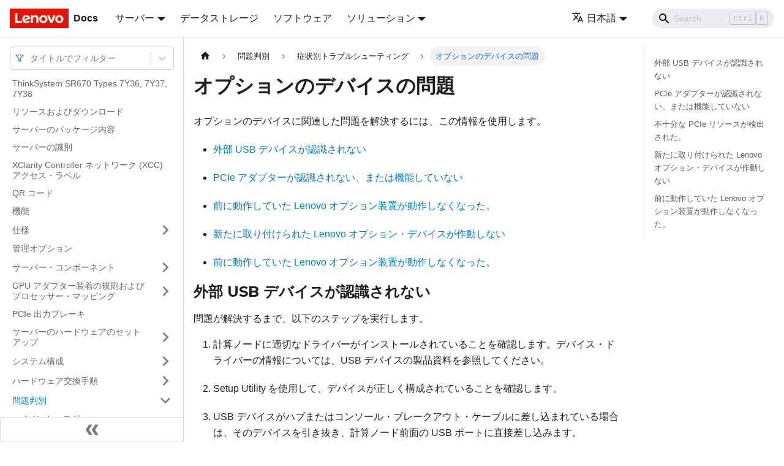

--- FILE ---
content_type: text/html; charset=UTF-8
request_url: https://pubs.lenovo.com/sr670/ja/optional_device_problems
body_size: 8837
content:
<!doctype html>
<html lang="ja" dir="ltr" class="docs-wrapper docs-doc-page docs-version-current plugin-docs plugin-id-default docs-doc-id-optional_device_problems" data-has-hydrated="false">
<head>
<meta charset="UTF-8">

<title data-rh="true">オプションのデバイスの問題 | Think System SR670 | Lenovo Docs</title><meta data-rh="true" name="viewport" content="width=device-width,initial-scale=1"><meta data-rh="true" name="twitter:card" content="summary_large_image"><meta data-rh="true" property="og:image" content="https://pubs.lenovo.com/sr670/ja/img/product_soc.png"><meta data-rh="true" name="twitter:image" content="https://pubs.lenovo.com/sr670/ja/img/product_soc.png"><meta data-rh="true" property="og:url" content="https://pubs.lenovo.com/sr670/ja/optional_device_problems"><meta data-rh="true" name="docusaurus_locale" content="ja"><meta data-rh="true" name="docsearch:language" content="ja"><meta data-rh="true" name="keywords" content="ThinkSystem SR670 Types 7Y36, 7Y37, 7Y38"><meta data-rh="true" name="og:site_name" content="Lenovo Documentation"><meta data-rh="true" name="robots" content="max-image-preview:large"><meta data-rh="true" name="docusaurus_version" content="current"><meta data-rh="true" name="docusaurus_tag" content="docs-default-current"><meta data-rh="true" name="docsearch:version" content="current"><meta data-rh="true" name="docsearch:docusaurus_tag" content="docs-default-current"><meta data-rh="true" property="og:title" content="オプションのデバイスの問題 | Think System SR670 | Lenovo Docs"><meta data-rh="true" name="description" content="オプションのデバイスに関連した問題を解決するには、この情報を使用します。"><meta data-rh="true" property="og:description" content="オプションのデバイスに関連した問題を解決するには、この情報を使用します。"><link data-rh="true" rel="icon" href="/sr670/ja/img/favicon.ico"><link data-rh="true" rel="canonical" href="https://pubs.lenovo.com/sr670/ja/optional_device_problems"><link data-rh="true" rel="alternate" href="https://pubs.lenovo.com/sr670/optional_device_problems" hreflang="en"><link data-rh="true" rel="alternate" href="https://pubs.lenovo.com/sr670/de/optional_device_problems" hreflang="de"><link data-rh="true" rel="alternate" href="https://pubs.lenovo.com/sr670/es/optional_device_problems" hreflang="es"><link data-rh="true" rel="alternate" href="https://pubs.lenovo.com/sr670/fr/optional_device_problems" hreflang="fr"><link data-rh="true" rel="alternate" href="https://pubs.lenovo.com/sr670/it/optional_device_problems" hreflang="it"><link data-rh="true" rel="alternate" href="https://pubs.lenovo.com/sr670/ja/optional_device_problems" hreflang="ja"><link data-rh="true" rel="alternate" href="https://pubs.lenovo.com/sr670/ko/optional_device_problems" hreflang="ko"><link data-rh="true" rel="alternate" href="https://pubs.lenovo.com/sr670/pt-BR/optional_device_problems" hreflang="pt-BR"><link data-rh="true" rel="alternate" href="https://pubs.lenovo.com/sr670/ru/optional_device_problems" hreflang="ru"><link data-rh="true" rel="alternate" href="https://pubs.lenovo.com/sr670/th/optional_device_problems" hreflang="th"><link data-rh="true" rel="alternate" href="https://pubs.lenovo.com/sr670/zh-CN/optional_device_problems" hreflang="zh-CN"><link data-rh="true" rel="alternate" href="https://pubs.lenovo.com/sr670/zh-TW/optional_device_problems" hreflang="zh-TW"><link data-rh="true" rel="alternate" href="https://pubs.lenovo.com/sr670/optional_device_problems" hreflang="x-default"><link rel="preconnect" href="https://www.google-analytics.com">
<link rel="preconnect" href="https://www.googletagmanager.com">
<script async src="https://www.googletagmanager.com/gtag/js?id=G-XM7YNY3PYK"></script>
<script>function gtag(){dataLayer.push(arguments)}window.dataLayer=window.dataLayer||[],gtag("js",new Date),gtag("config","G-XM7YNY3PYK",{anonymize_ip:!0})</script><link rel="stylesheet" href="/sr670/ja/assets/css/styles.90cb1699.css">
<link rel="preload" href="/sr670/ja/assets/js/runtime~main.29261283.js" as="script">
<link rel="preload" href="/sr670/ja/assets/js/main.6df964a9.js" as="script">
</head>
<body class="navigation-with-keyboard">
<script>!function(){function t(t){document.documentElement.setAttribute("data-theme",t)}var e=function(){var t=null;try{t=new URLSearchParams(window.location.search).get("docusaurus-theme")}catch(t){}return t}()||function(){var t=null;try{t=localStorage.getItem("theme")}catch(t){}return t}();t(null!==e?e:"light")}()</script><div id="__docusaurus">
<div role="region" aria-label="メインコンテンツまでスキップ"><a class="skipToContent_FR4N" href="#__docusaurus_skipToContent_fallback">メインコンテンツまでスキップ</a></div><nav aria-label="Main" class="navbar navbar--fixed-top navbarHideable_glH5"><div class="navbar__inner"><div class="navbar__items"><button aria-label="Toggle navigation bar" aria-expanded="false" class="navbar__toggle clean-btn" type="button"><svg width="30" height="30" viewBox="0 0 30 30" aria-hidden="true"><path stroke="currentColor" stroke-linecap="round" stroke-miterlimit="10" stroke-width="2" d="M4 7h22M4 15h22M4 23h22"></path></svg></button><a href="https://pubs.lenovo.com/ja/" target="_self" rel="noopener noreferrer" class="navbar__brand"><div class="navbar__logo"><img src="/sr670/ja/img/lenovo.png" alt="Lenovo Logo" class="themedImage_zFba themedImage--light_SMtw" height="32" width="96"><img src="/sr670/ja/img/lenovo.png" alt="Lenovo Logo" class="themedImage_zFba themedImage--dark_SHhT" height="32" width="96"></div><b class="navbar__title text--truncate">Docs</b></a><div class="navbar__item dropdown dropdown--hoverable"><a href="#" aria-haspopup="true" aria-expanded="false" role="button" class="navbar__link">サーバー</a><ul class="dropdown__menu"><li><a href="https://pubs.lenovo.com/ja/thinksystem" target="_self" rel="noopener noreferrer" class="dropdown__link externalLink-none">ThinkSystem<svg width="12" height="12" aria-hidden="true" viewBox="0 0 24 24" class="iconExternalLink_SHu7"><path fill="currentColor" d="M21 13v10h-21v-19h12v2h-10v15h17v-8h2zm3-12h-10.988l4.035 4-6.977 7.07 2.828 2.828 6.977-7.07 4.125 4.172v-11z"></path></svg></a></li><li><a href="https://pubs.lenovo.com/ja/thinkedge" target="_self" rel="noopener noreferrer" class="dropdown__link externalLink-none">ThinkEdge<svg width="12" height="12" aria-hidden="true" viewBox="0 0 24 24" class="iconExternalLink_SHu7"><path fill="currentColor" d="M21 13v10h-21v-19h12v2h-10v15h17v-8h2zm3-12h-10.988l4.035 4-6.977 7.07 2.828 2.828 6.977-7.07 4.125 4.172v-11z"></path></svg></a></li><li><a href="https://pubs.lenovo.com/ja/systemx" target="_self" rel="noopener noreferrer" class="dropdown__link externalLink-none">System x<svg width="12" height="12" aria-hidden="true" viewBox="0 0 24 24" class="iconExternalLink_SHu7"><path fill="currentColor" d="M21 13v10h-21v-19h12v2h-10v15h17v-8h2zm3-12h-10.988l4.035 4-6.977 7.07 2.828 2.828 6.977-7.07 4.125 4.172v-11z"></path></svg></a></li><li><a href="https://serveroption.lenovo.com/" target="_blank" rel="noopener noreferrer" class="dropdown__link">Option<svg width="12" height="12" aria-hidden="true" viewBox="0 0 24 24" class="iconExternalLink_SHu7"><path fill="currentColor" d="M21 13v10h-21v-19h12v2h-10v15h17v-8h2zm3-12h-10.988l4.035 4-6.977 7.07 2.828 2.828 6.977-7.07 4.125 4.172v-11z"></path></svg></a></li></ul></div><a href="https://datacentersupport.lenovo.com/storagepubs" target="_self" rel="noopener noreferrer" class="navbar__item navbar__link externalLink-none">データストレージ<svg width="13.5" height="13.5" aria-hidden="true" viewBox="0 0 24 24" class="iconExternalLink_SHu7"><path fill="currentColor" d="M21 13v10h-21v-19h12v2h-10v15h17v-8h2zm3-12h-10.988l4.035 4-6.977 7.07 2.828 2.828 6.977-7.07 4.125 4.172v-11z"></path></svg></a><a href="https://pubs.lenovo.com/ja/software" target="_self" rel="noopener noreferrer" class="navbar__item navbar__link externalLink-none">ソフトウェア<svg width="13.5" height="13.5" aria-hidden="true" viewBox="0 0 24 24" class="iconExternalLink_SHu7"><path fill="currentColor" d="M21 13v10h-21v-19h12v2h-10v15h17v-8h2zm3-12h-10.988l4.035 4-6.977 7.07 2.828 2.828 6.977-7.07 4.125 4.172v-11z"></path></svg></a><div class="navbar__item dropdown dropdown--hoverable"><a href="#" aria-haspopup="true" aria-expanded="false" role="button" class="navbar__link">ソリューション</a><ul class="dropdown__menu"><li><a href="https://pubs.lenovo.com/ja/thinkagile" target="_self" rel="noopener noreferrer" class="dropdown__link externalLink-none">ThinkAgile<svg width="12" height="12" aria-hidden="true" viewBox="0 0 24 24" class="iconExternalLink_SHu7"><path fill="currentColor" d="M21 13v10h-21v-19h12v2h-10v15h17v-8h2zm3-12h-10.988l4.035 4-6.977 7.07 2.828 2.828 6.977-7.07 4.125 4.172v-11z"></path></svg></a></li><li><a href="https://pubs.lenovo.com/ja/water-cooling-solution" target="_self" rel="noopener noreferrer" class="dropdown__link externalLink-none">Water Cooling Solution<svg width="12" height="12" aria-hidden="true" viewBox="0 0 24 24" class="iconExternalLink_SHu7"><path fill="currentColor" d="M21 13v10h-21v-19h12v2h-10v15h17v-8h2zm3-12h-10.988l4.035 4-6.977 7.07 2.828 2.828 6.977-7.07 4.125 4.172v-11z"></path></svg></a></li></ul></div></div><div class="navbar__items navbar__items--right"><div class="navbar__item dropdown dropdown--hoverable dropdown--right"><a href="#" aria-haspopup="true" aria-expanded="false" role="button" class="navbar__link"><svg viewBox="0 0 24 24" width="20" height="20" aria-hidden="true" class="iconLanguage_DSK9"><path fill="currentColor" d="M12.87 15.07l-2.54-2.51.03-.03c1.74-1.94 2.98-4.17 3.71-6.53H17V4h-7V2H8v2H1v1.99h11.17C11.5 7.92 10.44 9.75 9 11.35 8.07 10.32 7.3 9.19 6.69 8h-2c.73 1.63 1.73 3.17 2.98 4.56l-5.09 5.02L4 19l5-5 3.11 3.11.76-2.04zM18.5 10h-2L12 22h2l1.12-3h4.75L21 22h2l-4.5-12zm-2.62 7l1.62-4.33L19.12 17h-3.24z"></path></svg>日本語</a><ul class="dropdown__menu"><li><a href="/sr670/optional_device_problems" target="_self" rel="noopener noreferrer" class="dropdown__link" lang="en">English</a></li><li><a href="/sr670/de/optional_device_problems" target="_self" rel="noopener noreferrer" class="dropdown__link" lang="de">Deutsch</a></li><li><a href="/sr670/es/optional_device_problems" target="_self" rel="noopener noreferrer" class="dropdown__link" lang="es">Español</a></li><li><a href="/sr670/fr/optional_device_problems" target="_self" rel="noopener noreferrer" class="dropdown__link" lang="fr">Français</a></li><li><a href="/sr670/it/optional_device_problems" target="_self" rel="noopener noreferrer" class="dropdown__link" lang="it">Italiano</a></li><li><a href="/sr670/ja/optional_device_problems" target="_self" rel="noopener noreferrer" class="dropdown__link dropdown__link--active" lang="ja">日本語</a></li><li><a href="/sr670/ko/optional_device_problems" target="_self" rel="noopener noreferrer" class="dropdown__link" lang="ko">한국어</a></li><li><a href="/sr670/pt-BR/optional_device_problems" target="_self" rel="noopener noreferrer" class="dropdown__link" lang="pt-BR">Português do Brasil</a></li><li><a href="/sr670/ru/optional_device_problems" target="_self" rel="noopener noreferrer" class="dropdown__link" lang="ru">Русский</a></li><li><a href="/sr670/th/optional_device_problems" target="_self" rel="noopener noreferrer" class="dropdown__link" lang="th">ภาษาไทย</a></li><li><a href="/sr670/zh-CN/optional_device_problems" target="_self" rel="noopener noreferrer" class="dropdown__link" lang="zh-CN">简体中文</a></li><li><a href="/sr670/zh-TW/optional_device_problems" target="_self" rel="noopener noreferrer" class="dropdown__link" lang="zh-TW">繁體中文</a></li></ul></div><div class="searchBox_BlU4"><div class="navbar__search searchBarContainer_h4SQ"><input placeholder="Search" aria-label="Search" class="navbar__search-input"><div class="loadingRing_kmHx searchBarLoadingRing_AT3w"><div></div><div></div><div></div><div></div></div></div></div></div></div><div role="presentation" class="navbar-sidebar__backdrop"></div></nav><div id="__docusaurus_skipToContent_fallback" class="main-wrapper mainWrapper_OJKY docsWrapper_a8OH"><button aria-label="先頭へ戻る" class="clean-btn theme-back-to-top-button backToTopButton_xZQ7" type="button"></button><div class="docPage_LEBb"><aside class="theme-doc-sidebar-container docSidebarContainer_TOXn"><div class="sidebarViewport_swqP"><div class="sidebar_TiFu sidebarWithHideableNavbar_b5mb"><a href="https://pubs.lenovo.com/ja/" target="_self" rel="noopener noreferrer" tabindex="-1" class="sidebarLogo_Jpyc"><img src="/sr670/ja/img/lenovo.png" alt="Lenovo Logo" class="themedImage_zFba themedImage--light_SMtw" height="32" width="96"><img src="/sr670/ja/img/lenovo.png" alt="Lenovo Logo" class="themedImage_zFba themedImage--dark_SHhT" height="32" width="96"><b>Docs</b></a><nav aria-label="Docs sidebar" class="menu thin-scrollbar menu_Y1UP"><style data-emotion="css b62m3t-container">.css-b62m3t-container{position:relative;box-sizing:border-box;}</style><div class="titleFilter_mcU3 css-b62m3t-container"><style data-emotion="css 7pg0cj-a11yText">.css-7pg0cj-a11yText{z-index:9999;border:0;clip:rect(1px, 1px, 1px, 1px);height:1px;width:1px;position:absolute;overflow:hidden;padding:0;white-space:nowrap;}</style><span id="react-select-757-live-region" class="css-7pg0cj-a11yText"></span><span aria-live="polite" aria-atomic="false" aria-relevant="additions text" role="log" class="css-7pg0cj-a11yText"></span><style data-emotion="css 13cymwt-control">.css-13cymwt-control{-webkit-align-items:center;-webkit-box-align:center;-ms-flex-align:center;align-items:center;cursor:default;display:-webkit-box;display:-webkit-flex;display:-ms-flexbox;display:flex;-webkit-box-flex-wrap:wrap;-webkit-flex-wrap:wrap;-ms-flex-wrap:wrap;flex-wrap:wrap;-webkit-box-pack:justify;-webkit-justify-content:space-between;justify-content:space-between;min-height:38px;outline:0!important;position:relative;-webkit-transition:all 100ms;transition:all 100ms;background-color:hsl(0, 0%, 100%);border-color:hsl(0, 0%, 80%);border-radius:4px;border-style:solid;border-width:1px;box-sizing:border-box;}.css-13cymwt-control:hover{border-color:hsl(0, 0%, 70%);}</style><div class="title-filter__control css-13cymwt-control"><svg stroke="currentColor" fill="none" stroke-width="2" viewBox="0 0 24 24" stroke-linecap="round" stroke-linejoin="round" class="titleFilterIcon_Fmk3" height="1em" width="1em" xmlns="http://www.w3.org/2000/svg"><polygon points="22 3 2 3 10 12.46 10 19 14 21 14 12.46 22 3"></polygon></svg> <style data-emotion="css hlgwow">.css-hlgwow{-webkit-align-items:center;-webkit-box-align:center;-ms-flex-align:center;align-items:center;display:grid;-webkit-flex:1;-ms-flex:1;flex:1;-webkit-box-flex-wrap:wrap;-webkit-flex-wrap:wrap;-ms-flex-wrap:wrap;flex-wrap:wrap;-webkit-overflow-scrolling:touch;position:relative;overflow:hidden;padding:2px 8px;box-sizing:border-box;}</style><div class="title-filter__value-container css-hlgwow"><style data-emotion="css 1jqq78o-placeholder">.css-1jqq78o-placeholder{grid-area:1/1/2/3;color:hsl(0, 0%, 50%);margin-left:2px;margin-right:2px;box-sizing:border-box;}</style><div class="title-filter__placeholder css-1jqq78o-placeholder" id="react-select-757-placeholder">タイトルでフィルター</div><style data-emotion="css 19bb58m">.css-19bb58m{visibility:visible;-webkit-flex:1 1 auto;-ms-flex:1 1 auto;flex:1 1 auto;display:inline-grid;grid-area:1/1/2/3;grid-template-columns:0 min-content;margin:2px;padding-bottom:2px;padding-top:2px;color:hsl(0, 0%, 20%);box-sizing:border-box;}.css-19bb58m:after{content:attr(data-value) " ";visibility:hidden;white-space:pre;grid-area:1/2;font:inherit;min-width:2px;border:0;margin:0;outline:0;padding:0;}</style><div class="title-filter__input-container css-19bb58m" data-value=""><input class="title-filter__input" style="label:input;color:inherit;background:0;opacity:1;width:100%;grid-area:1 / 2;font:inherit;min-width:2px;border:0;margin:0;outline:0;padding:0" autocapitalize="none" autocomplete="off" autocorrect="off" id="react-select-757-input" spellcheck="false" tabindex="0" aria-autocomplete="list" aria-expanded="false" aria-haspopup="true" role="combobox" aria-activedescendant="" aria-describedby="react-select-757-placeholder"></div></div><style data-emotion="css 1wy0on6">.css-1wy0on6{-webkit-align-items:center;-webkit-box-align:center;-ms-flex-align:center;align-items:center;-webkit-align-self:stretch;-ms-flex-item-align:stretch;align-self:stretch;display:-webkit-box;display:-webkit-flex;display:-ms-flexbox;display:flex;-webkit-flex-shrink:0;-ms-flex-negative:0;flex-shrink:0;box-sizing:border-box;}</style><div class="title-filter__indicators css-1wy0on6"><style data-emotion="css 1u9des2-indicatorSeparator">.css-1u9des2-indicatorSeparator{-webkit-align-self:stretch;-ms-flex-item-align:stretch;align-self:stretch;width:1px;background-color:hsl(0, 0%, 80%);margin-bottom:8px;margin-top:8px;box-sizing:border-box;}</style><span class="title-filter__indicator-separator css-1u9des2-indicatorSeparator"></span><style data-emotion="css 1xc3v61-indicatorContainer">.css-1xc3v61-indicatorContainer{display:-webkit-box;display:-webkit-flex;display:-ms-flexbox;display:flex;-webkit-transition:color 150ms;transition:color 150ms;color:hsl(0, 0%, 80%);padding:8px;box-sizing:border-box;}.css-1xc3v61-indicatorContainer:hover{color:hsl(0, 0%, 60%);}</style><div class="title-filter__indicator title-filter__dropdown-indicator css-1xc3v61-indicatorContainer" aria-hidden="true"><style data-emotion="css 8mmkcg">.css-8mmkcg{display:inline-block;fill:currentColor;line-height:1;stroke:currentColor;stroke-width:0;}</style><svg height="20" width="20" viewBox="0 0 20 20" aria-hidden="true" focusable="false" class="css-8mmkcg"><path d="M4.516 7.548c0.436-0.446 1.043-0.481 1.576 0l3.908 3.747 3.908-3.747c0.533-0.481 1.141-0.446 1.574 0 0.436 0.445 0.408 1.197 0 1.615-0.406 0.418-4.695 4.502-4.695 4.502-0.217 0.223-0.502 0.335-0.787 0.335s-0.57-0.112-0.789-0.335c0 0-4.287-4.084-4.695-4.502s-0.436-1.17 0-1.615z"></path></svg></div></div></div></div><ul class="theme-doc-sidebar-menu menu__list"><li class="theme-doc-sidebar-item-link theme-doc-sidebar-item-link-level-1 menu__list-item"><a class="menu__link" href="/sr670/ja/">ThinkSystem SR670 Types 7Y36, 7Y37, 7Y38</a></li><li class="theme-doc-sidebar-item-link theme-doc-sidebar-item-link-level-1 menu__list-item"><a class="menu__link" href="/sr670/ja/pdf_files">リソースおよびダウンロード</a></li><li class="theme-doc-sidebar-item-link theme-doc-sidebar-item-link-level-1 menu__list-item"><a class="menu__link" href="/sr670/ja/server_package_contents">サーバーのパッケージ内容</a></li><li class="theme-doc-sidebar-item-link theme-doc-sidebar-item-link-level-1 menu__list-item"><a class="menu__link" href="/sr670/ja/identifying_your_server">サーバーの識別</a></li><li class="theme-doc-sidebar-item-link theme-doc-sidebar-item-link-level-1 menu__list-item"><a class="menu__link" href="/sr670/ja/network_access_label">XClarity Controller ネットワーク (XCC) アクセス・ラベル</a></li><li class="theme-doc-sidebar-item-link theme-doc-sidebar-item-link-level-1 menu__list-item"><a class="menu__link" href="/sr670/ja/quick_response_code">QR コード</a></li><li class="theme-doc-sidebar-item-link theme-doc-sidebar-item-link-level-1 menu__list-item"><a class="menu__link" href="/sr670/ja/server_features">機能</a></li><li class="theme-doc-sidebar-item-category theme-doc-sidebar-item-category-level-1 menu__list-item menu__list-item--collapsed"><div class="menu__list-item-collapsible"><a class="menu__link menu__link--sublist" aria-expanded="false" href="/sr670/ja/server_specifications">仕様</a><button aria-label="サイドバーのカテゴリー「仕様」を開く・閉じる" type="button" class="clean-btn menu__caret"></button></div></li><li class="theme-doc-sidebar-item-link theme-doc-sidebar-item-link-level-1 menu__list-item"><a class="menu__link" href="/sr670/ja/management_options">管理オプション</a></li><li class="theme-doc-sidebar-item-category theme-doc-sidebar-item-category-level-1 menu__list-item menu__list-item--collapsed"><div class="menu__list-item-collapsible"><a class="menu__link menu__link--sublist" aria-expanded="false" href="/sr670/ja/server_components">サーバー・コンポーネント</a><button aria-label="サイドバーのカテゴリー「サーバー・コンポーネント」を開く・閉じる" type="button" class="clean-btn menu__caret"></button></div></li><li class="theme-doc-sidebar-item-category theme-doc-sidebar-item-category-level-1 menu__list-item menu__list-item--collapsed"><div class="menu__list-item-collapsible"><a class="menu__link menu__link--sublist" aria-expanded="false" href="/sr670/ja/adapter_population_rules">GPU アダプター装着の規則およびプロセッサー・マッピング</a><button aria-label="サイドバーのカテゴリー「GPU アダプター装着の規則およびプロセッサー・マッピング」を開く・閉じる" type="button" class="clean-btn menu__caret"></button></div></li><li class="theme-doc-sidebar-item-link theme-doc-sidebar-item-link-level-1 menu__list-item"><a class="menu__link" href="/sr670/ja/gpu_power_braking">PCIe 出力ブレーキ</a></li><li class="theme-doc-sidebar-item-category theme-doc-sidebar-item-category-level-1 menu__list-item menu__list-item--collapsed"><div class="menu__list-item-collapsible"><a class="menu__link menu__link--sublist" aria-expanded="false" href="/sr670/ja/server_setup">サーバーのハードウェアのセットアップ</a><button aria-label="サイドバーのカテゴリー「サーバーのハードウェアのセットアップ」を開く・閉じる" type="button" class="clean-btn menu__caret"></button></div></li><li class="theme-doc-sidebar-item-category theme-doc-sidebar-item-category-level-1 menu__list-item menu__list-item--collapsed"><div class="menu__list-item-collapsible"><a class="menu__link menu__link--sublist" aria-expanded="false" href="/sr670/ja/managing_your_server">システム構成</a><button aria-label="サイドバーのカテゴリー「システム構成」を開く・閉じる" type="button" class="clean-btn menu__caret"></button></div></li><li class="theme-doc-sidebar-item-category theme-doc-sidebar-item-category-level-1 menu__list-item menu__list-item--collapsed"><div class="menu__list-item-collapsible"><a class="menu__link menu__link--sublist" aria-expanded="false" href="/sr670/ja/maintenance_manual_hardware_replacement_procedures">ハードウェア交換手順</a><button aria-label="サイドバーのカテゴリー「ハードウェア交換手順」を開く・閉じる" type="button" class="clean-btn menu__caret"></button></div></li><li class="theme-doc-sidebar-item-category theme-doc-sidebar-item-category-level-1 menu__list-item"><div class="menu__list-item-collapsible"><a class="menu__link menu__link--sublist menu__link--active" aria-expanded="true" href="/sr670/ja/maintenance_manual_problem_determination">問題判別</a><button aria-label="サイドバーのカテゴリー「問題判別」を開く・閉じる" type="button" class="clean-btn menu__caret"></button></div><ul style="display:block;overflow:visible;height:auto" class="menu__list"><li class="theme-doc-sidebar-item-link theme-doc-sidebar-item-link-level-2 menu__list-item"><a class="menu__link" tabindex="0" href="/sr670/ja/event_logs">イベント・ログ</a></li><li class="theme-doc-sidebar-item-category theme-doc-sidebar-item-category-level-2 menu__list-item menu__list-item--collapsed"><div class="menu__list-item-collapsible"><a class="menu__link menu__link--sublist" aria-expanded="false" tabindex="0" href="/sr670/ja/general_problem_resolution_procedures">一般的な問題判別の手順</a><button aria-label="サイドバーのカテゴリー「一般的な問題判別の手順」を開く・閉じる" type="button" class="clean-btn menu__caret"></button></div></li><li class="theme-doc-sidebar-item-category theme-doc-sidebar-item-category-level-2 menu__list-item"><div class="menu__list-item-collapsible"><a class="menu__link menu__link--sublist menu__link--active" aria-expanded="true" tabindex="0" href="/sr670/ja/troubleshooting_by_symptom">症状別トラブルシューティング</a><button aria-label="サイドバーのカテゴリー「症状別トラブルシューティング」を開く・閉じる" type="button" class="clean-btn menu__caret"></button></div><ul style="display:block;overflow:visible;height:auto" class="menu__list"><li class="theme-doc-sidebar-item-link theme-doc-sidebar-item-link-level-3 menu__list-item"><a class="menu__link" tabindex="0" href="/sr670/ja/start_problems">電源オンおよび電源オフの問題</a></li><li class="theme-doc-sidebar-item-link theme-doc-sidebar-item-link-level-3 menu__list-item"><a class="menu__link" tabindex="0" href="/sr670/ja/memory_problems">メモリーの問題</a></li><li class="theme-doc-sidebar-item-link theme-doc-sidebar-item-link-level-3 menu__list-item"><a class="menu__link" tabindex="0" href="/sr670/ja/hard_disk_drive_problems">ハードディスク・ドライブの問題</a></li><li class="theme-doc-sidebar-item-link theme-doc-sidebar-item-link-level-3 menu__list-item"><a class="menu__link" tabindex="0" href="/sr670/ja/gpu_performance_problems">GPU パフォーマンスの問題</a></li><li class="theme-doc-sidebar-item-link theme-doc-sidebar-item-link-level-3 menu__list-item"><a class="menu__link" tabindex="0" href="/sr670/ja/pcie_cabling_problems">PCIe ケーブル配線または拡張ケージ構成の問題</a></li><li class="theme-doc-sidebar-item-link theme-doc-sidebar-item-link-level-3 menu__list-item"><a class="menu__link" tabindex="0" href="/sr670/ja/monitor_problems">モニターおよびビデオの問題</a></li><li class="theme-doc-sidebar-item-link theme-doc-sidebar-item-link-level-3 menu__list-item"><a class="menu__link" tabindex="0" href="/sr670/ja/keyboard_mouse_problems">キーボード、マウス、または USB デバイスの問題</a></li><li class="theme-doc-sidebar-item-link theme-doc-sidebar-item-link-level-3 menu__list-item"><a class="menu__link menu__link--active" aria-current="page" tabindex="0" href="/sr670/ja/optional_device_problems">オプションのデバイスの問題</a></li><li class="theme-doc-sidebar-item-link theme-doc-sidebar-item-link-level-3 menu__list-item"><a class="menu__link" tabindex="0" href="/sr670/ja/serial-device_problems">シリアル・デバイスの問題</a></li><li class="theme-doc-sidebar-item-link theme-doc-sidebar-item-link-level-3 menu__list-item"><a class="menu__link" tabindex="0" href="/sr670/ja/intermittent_problems">再現性の低い問題</a></li><li class="theme-doc-sidebar-item-link theme-doc-sidebar-item-link-level-3 menu__list-item"><a class="menu__link" tabindex="0" href="/sr670/ja/power_problems">電源問題</a></li><li class="theme-doc-sidebar-item-link theme-doc-sidebar-item-link-level-3 menu__list-item"><a class="menu__link" tabindex="0" href="/sr670/ja/network_problems">ネットワークの問題</a></li><li class="theme-doc-sidebar-item-link theme-doc-sidebar-item-link-level-3 menu__list-item"><a class="menu__link" tabindex="0" href="/sr670/ja/observable_problems">目視で確認できる問題</a></li><li class="theme-doc-sidebar-item-link theme-doc-sidebar-item-link-level-3 menu__list-item"><a class="menu__link" tabindex="0" href="/sr670/ja/software_problems">ソフトウェアの問題</a></li></ul></li></ul></li><li class="theme-doc-sidebar-item-category theme-doc-sidebar-item-category-level-1 menu__list-item menu__list-item--collapsed"><div class="menu__list-item-collapsible"><a class="menu__link menu__link--sublist" aria-expanded="false" href="/sr670/ja/messages_introduction">メッセージ</a><button aria-label="サイドバーのカテゴリー「メッセージ」を開く・閉じる" type="button" class="clean-btn menu__caret"></button></div></li><li class="theme-doc-sidebar-item-link theme-doc-sidebar-item-link-level-1 menu__list-item"><a class="menu__link" href="/sr670/ja/service_bulletins">技術ヒント</a></li><li class="theme-doc-sidebar-item-link theme-doc-sidebar-item-link-level-1 menu__list-item"><a class="menu__link" href="/sr670/ja/security_advisories">セキュリティー・アドバイザリー</a></li><li class="theme-doc-sidebar-item-category theme-doc-sidebar-item-category-level-1 menu__list-item menu__list-item--collapsed"><div class="menu__list-item-collapsible"><a class="menu__link menu__link--sublist" aria-expanded="false" href="/sr670/ja/getting_help_and_technical_assistance">ヘルプおよび技術サポートの入手</a><button aria-label="サイドバーのカテゴリー「ヘルプおよび技術サポートの入手」を開く・閉じる" type="button" class="clean-btn menu__caret"></button></div></li></ul><div class="sidebar-resource-links"><hr><div><a href="https://lenovopress.lenovo.com/lp1051-lenovo-thinksystem-sr670-server-xeon-sp-gen-2" class="menu__link" target="_BLANK"><img height="24" width="24" src="https://pubs.lenovo.com/img/lenovopress.png"><span class="sidebarLinks-name">ThinkSystem SR670 Server Product Guide</span><div><svg stroke="currentColor" fill="currentColor" stroke-width="0" viewBox="0 0 512 512" height="0.875rem" width="0.875rem" xmlns="http://www.w3.org/2000/svg"><path d="M432,320H400a16,16,0,0,0-16,16V448H64V128H208a16,16,0,0,0,16-16V80a16,16,0,0,0-16-16H48A48,48,0,0,0,0,112V464a48,48,0,0,0,48,48H400a48,48,0,0,0,48-48V336A16,16,0,0,0,432,320ZM488,0h-128c-21.37,0-32.05,25.91-17,41l35.73,35.73L135,320.37a24,24,0,0,0,0,34L157.67,377a24,24,0,0,0,34,0L435.28,133.32,471,169c15,15,41,4.5,41-17V24A24,24,0,0,0,488,0Z"></path></svg></div></a></div></div></nav><button type="button" title="サイドバーを隠す" aria-label="サイドバーを隠す" class="button button--secondary button--outline collapseSidebarButton_e0pa"><svg width="20" height="20" aria-hidden="true" class="collapseSidebarButtonIcon_KEWD"><g fill="#7a7a7a"><path d="M9.992 10.023c0 .2-.062.399-.172.547l-4.996 7.492a.982.982 0 01-.828.454H1c-.55 0-1-.453-1-1 0-.2.059-.403.168-.551l4.629-6.942L.168 3.078A.939.939 0 010 2.528c0-.548.45-.997 1-.997h2.996c.352 0 .649.18.828.45L9.82 9.472c.11.148.172.347.172.55zm0 0"></path><path d="M19.98 10.023c0 .2-.058.399-.168.547l-4.996 7.492a.987.987 0 01-.828.454h-3c-.547 0-.996-.453-.996-1 0-.2.059-.403.168-.551l4.625-6.942-4.625-6.945a.939.939 0 01-.168-.55 1 1 0 01.996-.997h3c.348 0 .649.18.828.45l4.996 7.492c.11.148.168.347.168.55zm0 0"></path></g></svg></button></div></div></aside><main class="docMainContainer_LQPs"><div class="container padding-top--md padding-bottom--lg"><div class="row"><div class="col docItemCol_vI4R"><div class="docItemContainer_PSqr"><article><nav class="theme-doc-breadcrumbs breadcrumbsContainer_DwUf" aria-label="パンくずリストのナビゲーション"><ul class="breadcrumbs" itemscope="" itemtype="https://schema.org/BreadcrumbList"><li class="breadcrumbs__item"><a aria-label="ホームページ" class="breadcrumbs__link" href="/sr670/ja/"><svg viewBox="0 0 24 24" class="breadcrumbHomeIcon_Ppp2"><path d="M10 19v-5h4v5c0 .55.45 1 1 1h3c.55 0 1-.45 1-1v-7h1.7c.46 0 .68-.57.33-.87L12.67 3.6c-.38-.34-.96-.34-1.34 0l-8.36 7.53c-.34.3-.13.87.33.87H5v7c0 .55.45 1 1 1h3c.55 0 1-.45 1-1z" fill="currentColor"></path></svg></a></li><li itemscope="" itemprop="itemListElement" itemtype="https://schema.org/ListItem" class="breadcrumbs__item"><a class="breadcrumbs__link" itemprop="item" href="/sr670/ja/maintenance_manual_problem_determination"><span itemprop="name">問題判別</span></a><meta itemprop="position" content="1"></li><li itemscope="" itemprop="itemListElement" itemtype="https://schema.org/ListItem" class="breadcrumbs__item"><a class="breadcrumbs__link" itemprop="item" href="/sr670/ja/troubleshooting_by_symptom"><span itemprop="name">症状別トラブルシューティング</span></a><meta itemprop="position" content="2"></li><li itemscope="" itemprop="itemListElement" itemtype="https://schema.org/ListItem" class="breadcrumbs__item breadcrumbs__item--active"><span class="breadcrumbs__link" itemprop="name">オプションのデバイスの問題</span><meta itemprop="position" content="3"></li></ul></nav><div class="tocCollapsible_lDR2 theme-doc-toc-mobile tocMobile_wf7e"><button type="button" class="clean-btn tocCollapsibleButton_X8Zw">このページの見出し</button></div><div class="theme-doc-markdown markdown"><h1>オプションのデバイスの問題</h1><div class="body refbody"><p class="shortdesc">オプションのデバイスに関連した問題を解決するには、この情報を使用します。</p><div class="section"><ul class="ul"><li class="li"><p class="p"><a href="#optional_device_problems__external_usb_not_recognized" class="xref">外部 USB デバイスが認識されない</a></p></li><li class="li"><p class="p"><a href="#optional_device_problems__pcie_adapter_not_recognized" class="xref">PCIe アダプターが認識されない、または機能していない</a></p></li><li class="li"><p class="p"><a href="#optional_device_problems__optional_device_worked_but_now_does_not" class="xref">前に動作していた Lenovo オプション装置が動作しなくなった。</a></p></li><li class="li"><p class="p"><a href="#optional_device_problems__optional_device_just_installed_but_does_not_work" class="xref">新たに取り付けられた Lenovo オプション・デバイスが作動しない</a></p></li><li class="li"><p class="p"><a href="#optional_device_problems__optional_device_worked_but_now_does_not" class="xref">前に動作していた Lenovo オプション装置が動作しなくなった。</a></p></li></ul></div><div id="optional_device_problems__external_usb_not_recognized" class="section"><h2 class="anchor anchorWithHideOnScrollNavbar_M_dm" id="外部-usb-デバイスが認識されない">外部 USB デバイスが認識されない<a href="#外部-usb-デバイスが認識されない" class="hash-link" aria-label="外部 USB デバイスが認識されない への直接リンク" title="外部 USB デバイスが認識されない への直接リンク">​</a></h2><div class="p">問題が解決するまで、以下のステップを実行します。<ol class="ol"><li class="li"><p class="p">計算ノードに適切なドライバーがインストールされていることを確認します。デバイス・ドライバーの情報については、USB デバイスの製品資料を参照してください。</p></li><li class="li"><p class="p">Setup Utility を使用して、デバイスが正しく構成されていることを確認します。</p></li><li class="li"><p class="p">USB デバイスがハブまたはコンソール・ブレークアウト・ケーブルに差し込まれている場合は、そのデバイスを引き抜き、計算ノード前面の USB ポートに直接差し込みます。</p></li></ol></div></div><div id="optional_device_problems__pcie_adapter_not_recognized" class="section"><h2 class="anchor anchorWithHideOnScrollNavbar_M_dm" id="pcie-アダプターが認識されないまたは機能していない">PCIe アダプターが認識されない、または機能していない<a href="#pcie-アダプターが認識されないまたは機能していない" class="hash-link" aria-label="PCIe アダプターが認識されない、または機能していない への直接リンク" title="PCIe アダプターが認識されない、または機能していない への直接リンク">​</a></h2><p class="p">問題が解決するまで、以下のステップを実行します。</p><ol class="ol"><li class="li"><p class="p">イベント・ログを確認し、このデバイスに関連する問題をすべて解決します。</p></li><li class="li"><p class="p">デバイスがサーバーでサポートされていることを検証します (<a href="https://static.lenovo.com/us/en/serverproven/index.shtml" target="_blank" rel="noreferrer noopener" class="xref">Lenovo ServerProven Web サイト<svg stroke="currentColor" fill="currentColor" stroke-width="0" viewBox="0 0 512 512" class="FaExternalLinkAlt" height="1em" width="1em" xmlns="http://www.w3.org/2000/svg"><path d="M432,320H400a16,16,0,0,0-16,16V448H64V128H208a16,16,0,0,0,16-16V80a16,16,0,0,0-16-16H48A48,48,0,0,0,0,112V464a48,48,0,0,0,48,48H400a48,48,0,0,0,48-48V336A16,16,0,0,0,432,320ZM488,0h-128c-21.37,0-32.05,25.91-17,41l35.73,35.73L135,320.37a24,24,0,0,0,0,34L157.67,377a24,24,0,0,0,34,0L435.28,133.32,471,169c15,15,41,4.5,41-17V24A24,24,0,0,0,488,0Z"></path></svg></a>を参照)。</p></li><li class="li"><p class="p">アダプターが正しいスロットに取り付けられていることを確認します。</p></li><li class="li"><p class="p">そのデバイス用に適切なデバイス・ドライバーがインストールされていることを確認します。</p></li><li class="li"><p class="p">レガシー・モード (UEFI) を実行中の場合、リソースの競合があれば解決します。</p></li><li class="li"><p class="p">アダプターに関連した技術ヒント (RETAIN tip または Service Bulletin ともいいます) がないか、<a href="http://datacentersupport.lenovo.com" target="_blank" rel="noreferrer noopener" class="xref">Lenovo データセンターサポート<svg stroke="currentColor" fill="currentColor" stroke-width="0" viewBox="0 0 512 512" class="FaExternalLinkAlt" height="1em" width="1em" xmlns="http://www.w3.org/2000/svg"><path d="M432,320H400a16,16,0,0,0-16,16V448H64V128H208a16,16,0,0,0,16-16V80a16,16,0,0,0-16-16H48A48,48,0,0,0,0,112V464a48,48,0,0,0,48,48H400a48,48,0,0,0,48-48V336A16,16,0,0,0,432,320ZM488,0h-128c-21.37,0-32.05,25.91-17,41l35.73,35.73L135,320.37a24,24,0,0,0,0,34L157.67,377a24,24,0,0,0,34,0L435.28,133.32,471,169c15,15,41,4.5,41-17V24A24,24,0,0,0,488,0Z"></path></svg></a> を確認します。</p></li><li class="li"><p class="p">すべてのアダプター外部接続が正しいこと、およびコネクターが物理的に損傷していないことを確認します。</p></li></ol></div><div id="optional_device_problems__pcie_resource_issue" class="section"><h2 class="anchor anchorWithHideOnScrollNavbar_M_dm" id="不十分な-pcie-リソースが検出された">不十分な PCIe リソースが検出された。<a href="#不十分な-pcie-リソースが検出された" class="hash-link" aria-label="不十分な PCIe リソースが検出された。 への直接リンク" title="不十分な PCIe リソースが検出された。 への直接リンク">​</a></h2><p class="p">「不十分な PCI リソースが検出されました」というエラー・メッセージが表示された場合は、問題が解決されるまで以下のステップを実行します。</p><ol class="ol"><li class="li"><p class="p">PCIe アダプターの 1 つを取り外します。</p></li><li class="li"><p class="p">システムを再起動し、F1 を押して <span class="keyword">Lenovo XClarity Provisioning Manager</span> システム・セットアップ・インターフェースを表示します。</p></li><li class="li"><p class="p"><span class="ph menucascade"><span class="ph uicontrol">「UEFI セットアップ」</span><abbr> &gt; </abbr><span class="ph uicontrol">「システム設定」</span><abbr> &gt; </abbr><span class="ph uicontrol">「デバイスおよび I/O ポート」</span><abbr> &gt; </abbr><span class="ph uicontrol">「MM 構成ベース」</span></span>の順にクリックして、メモリー容量を下げるように設定を変更します。たとえば、3 GB から 2 GB に変更したり、2 GB から 1 GB に変更したりします。</p></li><li class="li"><p class="p">設定を保存して、システムを再起動します。</p></li><li class="li"><p class="p">このステップの操作は、リブートが成功するかどうかで異なります。</p><ul class="ul"><li class="li"><p class="p">リブートが成功する場合は、ソリューションをシャットダウンして、取り外した PCIe カードを再取り付けします。</p></li><li class="li"><p class="p">リブートが失敗する場合は、ステップ 2 からステップ 5 を繰り返します。</p></li></ul></li></ol></div><div id="optional_device_problems__optional_device_just_installed_but_does_not_work" class="section"><h2 class="anchor anchorWithHideOnScrollNavbar_M_dm" id="新たに取り付けられた-lenovo-オプションデバイスが作動しない">新たに取り付けられた Lenovo オプション・デバイスが作動しない<a href="#新たに取り付けられた-lenovo-オプションデバイスが作動しない" class="hash-link" aria-label="新たに取り付けられた Lenovo オプション・デバイスが作動しない への直接リンク" title="新たに取り付けられた Lenovo オプション・デバイスが作動しない への直接リンク">​</a></h2><ol class="ol"><li class="li">次の点を確認します。<ul compact="" class="ul"><li class="li"><p class="p">デバイスがサーバーでサポートされている (<a href="https://static.lenovo.com/us/en/serverproven/index.shtml" target="_blank" rel="noreferrer noopener" class="xref">Lenovo ServerProven Web サイト<svg stroke="currentColor" fill="currentColor" stroke-width="0" viewBox="0 0 512 512" class="FaExternalLinkAlt" height="1em" width="1em" xmlns="http://www.w3.org/2000/svg"><path d="M432,320H400a16,16,0,0,0-16,16V448H64V128H208a16,16,0,0,0,16-16V80a16,16,0,0,0-16-16H48A48,48,0,0,0,0,112V464a48,48,0,0,0,48,48H400a48,48,0,0,0,48-48V336A16,16,0,0,0,432,320ZM488,0h-128c-21.37,0-32.05,25.91-17,41l35.73,35.73L135,320.37a24,24,0,0,0,0,34L157.67,377a24,24,0,0,0,34,0L435.28,133.32,471,169c15,15,41,4.5,41-17V24A24,24,0,0,0,488,0Z"></path></svg></a>を参照)。</p></li><li class="li"><p class="p">デバイスに付属の取り付け手順に従い正しい取り付けがされている。</p></li><li class="li"><p class="p">取り付けた他のデバイスやケーブルを外していない。</p></li><li class="li"><p class="p">システム・セットアップで構成情報を更新した。サーバーの起動時に F1 を押してシステム・セットアップ・インターフェースを表示します。メモリーまたは他のデバイスを変更する場合は、必ず構成を更新する必要があります。</p></li></ul></li><li class="li"><p class="p">取り付けたデバイスを取り付け直します。</p></li><li class="li"><p class="p">取り付けたデバイスを交換します。</p></li></ol></div><div id="optional_device_problems__optional_device_worked_but_now_does_not" class="section"><h2 class="anchor anchorWithHideOnScrollNavbar_M_dm" id="前に動作していた-lenovo-オプション装置が動作しなくなった">前に動作していた Lenovo オプション装置が動作しなくなった。<a href="#前に動作していた-lenovo-オプション装置が動作しなくなった" class="hash-link" aria-label="前に動作していた Lenovo オプション装置が動作しなくなった。 への直接リンク" title="前に動作していた Lenovo オプション装置が動作しなくなった。 への直接リンク">​</a></h2><ol class="ol"><li class="li"><p class="p">デバイスのケーブルがすべてしっかりと接続されていることを確認してください。</p></li><li class="li"><p class="p">デバイスにテスト手順が付属している場合は、その手順を使用してデバイスをテストします。</p></li><li class="li"><p class="p">障害が起きた装置が SCSI 装置である場合は、以下の点を確認します。</p><ul compact="" class="ul"><li class="li"><p class="p">外付け SCSI 装置のケーブルが、すべて正しく接続されているか。</p></li><li class="li"><p class="p">各 SCSI チェーン内の最後の装置または SCSI ケーブル端が正しく終端されているか。</p></li><li class="li"><p class="p">外付け SCSI 装置の電源がオンになっているか。サーバーの電源をオンにする前に、外付け SCSI 装置の電源をオンにする必要があります。</p></li></ul></li><li class="li"><p class="p">障害のある装置を取り付け直します。</p></li><li class="li"><p class="p">障害のあるデバイスを交換します。</p></li></ol></div></div><div></div></div><div class="feedback docusaurus-mt-lg" style="color:#ccc"><svg stroke="currentColor" fill="currentColor" stroke-width="0" viewBox="0 0 24 24" class="react-icons" height="1.5em" width="1.5em" xmlns="http://www.w3.org/2000/svg"><path fill="none" d="M0 0h24v24H0V0z"></path><path d="M20 4H4c-1.1 0-1.99.9-1.99 2L2 18c0 1.1.9 2 2 2h16c1.1 0 2-.9 2-2V6c0-1.1-.9-2-2-2zm0 14H4V8l8 5 8-5v10zm-8-7L4 6h16l-8 5z"></path></svg>フィードバックを送る</div></article><nav class="pagination-nav docusaurus-mt-lg" aria-label="ドキュメントページ"><a class="pagination-nav__link pagination-nav__link--prev" href="/sr670/ja/keyboard_mouse_problems"><div class="pagination-nav__sublabel">前へ</div><div class="pagination-nav__label">キーボード、マウス、または USB デバイスの問題</div></a><a class="pagination-nav__link pagination-nav__link--next" href="/sr670/ja/serial-device_problems"><div class="pagination-nav__sublabel">次へ</div><div class="pagination-nav__label">シリアル・デバイスの問題</div></a></nav></div></div><div class="col col--3"><div class="tableOfContents_h3R1 thin-scrollbar theme-doc-toc-desktop"><ul class="table-of-contents table-of-contents__left-border"><li><a href="#外部-usb-デバイスが認識されない" class="table-of-contents__link toc-highlight">外部 USB デバイスが認識されない</a></li><li><a href="#pcie-アダプターが認識されないまたは機能していない" class="table-of-contents__link toc-highlight">PCIe アダプターが認識されない、または機能していない</a></li><li><a href="#不十分な-pcie-リソースが検出された" class="table-of-contents__link toc-highlight">不十分な PCIe リソースが検出された。</a></li><li><a href="#新たに取り付けられた-lenovo-オプションデバイスが作動しない" class="table-of-contents__link toc-highlight">新たに取り付けられた Lenovo オプション・デバイスが作動しない</a></li><li><a href="#前に動作していた-lenovo-オプション装置が動作しなくなった" class="table-of-contents__link toc-highlight">前に動作していた Lenovo オプション装置が動作しなくなった。</a></li></ul></div></div></div></div></main></div></div><footer class="footer footer--dark"><div class="container container-fluid"><div class="footer__bottom text--center"><div class="footer__copyright">© 2025 Lenovo. All rights reserved. <span class="lenovo-policy"><a href="https://www.lenovo.com/privacy/" target="_blank">Privacy Policy</a> | <a href="https://www.lenovo.com/us/en/legal/" target="_blank">Terms of Use</a></span></div></div></div></footer></div>
<script src="/sr670/ja/assets/js/runtime~main.29261283.js"></script>
<script src="/sr670/ja/assets/js/main.6df964a9.js"></script>
</body>
</html>

--- FILE ---
content_type: application/javascript
request_url: https://pubs.lenovo.com/sr670/ja/assets/js/8309ee49.c004cfa1.js
body_size: 16
content:
"use strict";(self.webpackChunkdocs_importer=self.webpackChunkdocs_importer||[]).push([[70002],{83769:e=>{e.exports=JSON.parse('{"name":"docusaurus-plugin-content-docs","id":"default"}')}}]);

--- FILE ---
content_type: application/javascript
request_url: https://pubs.lenovo.com/sr670/ja/assets/js/686318d7.a5e3b6e9.js
body_size: 3772
content:
"use strict";(self.webpackChunkdocs_importer=self.webpackChunkdocs_importer||[]).push([[86524],{1476:(e,t,a)=>{a.d(t,{Zo:()=>p,kt:()=>d});var l=a(72340);function s(e,t,a){return t in e?Object.defineProperty(e,t,{value:a,enumerable:!0,configurable:!0,writable:!0}):e[t]=a,e}function r(e,t){var a=Object.keys(e);if(Object.getOwnPropertySymbols){var l=Object.getOwnPropertySymbols(e);t&&(l=l.filter((function(t){return Object.getOwnPropertyDescriptor(e,t).enumerable}))),a.push.apply(a,l)}return a}function o(e){for(var t=1;t<arguments.length;t++){var a=null!=arguments[t]?arguments[t]:{};t%2?r(Object(a),!0).forEach((function(t){s(e,t,a[t])})):Object.getOwnPropertyDescriptors?Object.defineProperties(e,Object.getOwnPropertyDescriptors(a)):r(Object(a)).forEach((function(t){Object.defineProperty(e,t,Object.getOwnPropertyDescriptor(a,t))}))}return e}function n(e,t){if(null==e)return{};var a,l,s=function(e,t){if(null==e)return{};var a,l,s={},r=Object.keys(e);for(l=0;l<r.length;l++)a=r[l],t.indexOf(a)>=0||(s[a]=e[a]);return s}(e,t);if(Object.getOwnPropertySymbols){var r=Object.getOwnPropertySymbols(e);for(l=0;l<r.length;l++)a=r[l],t.indexOf(a)>=0||Object.prototype.propertyIsEnumerable.call(e,a)&&(s[a]=e[a])}return s}var i=l.createContext({}),c=function(e){var t=l.useContext(i),a=t;return e&&(a="function"==typeof e?e(t):o(o({},t),e)),a},p=function(e){var t=c(e.components);return l.createElement(i.Provider,{value:t},e.children)},m="mdxType",k={inlineCode:"code",wrapper:function(e){var t=e.children;return l.createElement(l.Fragment,{},t)}},u=l.forwardRef((function(e,t){var a=e.components,s=e.mdxType,r=e.originalType,i=e.parentName,p=n(e,["components","mdxType","originalType","parentName"]),m=c(a),u=s,d=m["".concat(i,".").concat(u)]||m[u]||k[u]||r;return a?l.createElement(d,o(o({ref:t},p),{},{components:a})):l.createElement(d,o({ref:t},p))}));function d(e,t){var a=arguments,s=t&&t.mdxType;if("string"==typeof e||s){var r=a.length,o=new Array(r);o[0]=u;var n={};for(var i in t)hasOwnProperty.call(t,i)&&(n[i]=t[i]);n.originalType=e,n[m]="string"==typeof e?e:s,o[1]=n;for(var c=2;c<r;c++)o[c]=a[c];return l.createElement.apply(null,o)}return l.createElement.apply(null,a)}u.displayName="MDXCreateElement"},78143:(e,t,a)=>{a.r(t),a.d(t,{assets:()=>m,contentTitle:()=>c,default:()=>N,frontMatter:()=>i,metadata:()=>p,toc:()=>k});a(72340);var l=a(1476),s=a(51661);function r(e,t,a){return t in e?Object.defineProperty(e,t,{value:a,enumerable:!0,configurable:!0,writable:!0}):e[t]=a,e}function o(e,t){return t=null!=t?t:{},Object.getOwnPropertyDescriptors?Object.defineProperties(e,Object.getOwnPropertyDescriptors(t)):function(e,t){var a=Object.keys(e);if(Object.getOwnPropertySymbols){var l=Object.getOwnPropertySymbols(e);t&&(l=l.filter((function(t){return Object.getOwnPropertyDescriptor(e,t).enumerable}))),a.push.apply(a,l)}return a}(Object(t)).forEach((function(a){Object.defineProperty(e,a,Object.getOwnPropertyDescriptor(t,a))})),e}function n(e,t){if(null==e)return{};var a,l,s=function(e,t){if(null==e)return{};var a,l,s={},r=Object.keys(e);for(l=0;l<r.length;l++)a=r[l],t.indexOf(a)>=0||(s[a]=e[a]);return s}(e,t);if(Object.getOwnPropertySymbols){var r=Object.getOwnPropertySymbols(e);for(l=0;l<r.length;l++)a=r[l],t.indexOf(a)>=0||Object.prototype.propertyIsEnumerable.call(e,a)&&(s[a]=e[a])}return s}const i={slug:"/optional_device_problems",title:"\u30aa\u30d7\u30b7\u30e7\u30f3\u306e\u30c7\u30d0\u30a4\u30b9\u306e\u554f\u984c",hide_title:!0,description:"\u30aa\u30d7\u30b7\u30e7\u30f3\u306e\u30c7\u30d0\u30a4\u30b9\u306b\u95a2\u9023\u3057\u305f\u554f\u984c\u3092\u89e3\u6c7a\u3059\u308b\u306b\u306f\u3001\u3053\u306e\u60c5\u5831\u3092\u4f7f\u7528\u3057\u307e\u3059\u3002"},c="\u30aa\u30d7\u30b7\u30e7\u30f3\u306e\u30c7\u30d0\u30a4\u30b9\u306e\u554f\u984c",p={unversionedId:"optional_device_problems",id:"optional_device_problems",title:"\u30aa\u30d7\u30b7\u30e7\u30f3\u306e\u30c7\u30d0\u30a4\u30b9\u306e\u554f\u984c",description:"\u30aa\u30d7\u30b7\u30e7\u30f3\u306e\u30c7\u30d0\u30a4\u30b9\u306b\u95a2\u9023\u3057\u305f\u554f\u984c\u3092\u89e3\u6c7a\u3059\u308b\u306b\u306f\u3001\u3053\u306e\u60c5\u5831\u3092\u4f7f\u7528\u3057\u307e\u3059\u3002",source:"@site/i18n/ja/docusaurus-plugin-content-docs/current/optional_device_problems.mdx",sourceDirName:".",slug:"/optional_device_problems",permalink:"/sr670/ja/optional_device_problems",draft:!1,tags:[],version:"current",frontMatter:{slug:"/optional_device_problems",title:"\u30aa\u30d7\u30b7\u30e7\u30f3\u306e\u30c7\u30d0\u30a4\u30b9\u306e\u554f\u984c",hide_title:!0,description:"\u30aa\u30d7\u30b7\u30e7\u30f3\u306e\u30c7\u30d0\u30a4\u30b9\u306b\u95a2\u9023\u3057\u305f\u554f\u984c\u3092\u89e3\u6c7a\u3059\u308b\u306b\u306f\u3001\u3053\u306e\u60c5\u5831\u3092\u4f7f\u7528\u3057\u307e\u3059\u3002"},sidebar:"docs",previous:{title:"\u30ad\u30fc\u30dc\u30fc\u30c9\u3001\u30de\u30a6\u30b9\u3001\u307e\u305f\u306f USB \u30c7\u30d0\u30a4\u30b9\u306e\u554f\u984c",permalink:"/sr670/ja/keyboard_mouse_problems"},next:{title:"\u30b7\u30ea\u30a2\u30eb\u30fb\u30c7\u30d0\u30a4\u30b9\u306e\u554f\u984c",permalink:"/sr670/ja/serial-device_problems"}},m={},k=[{value:"\u5916\u90e8 USB \u30c7\u30d0\u30a4\u30b9\u304c\u8a8d\u8b58\u3055\u308c\u306a\u3044",id:"\u5916\u90e8-usb-\u30c7\u30d0\u30a4\u30b9\u304c\u8a8d\u8b58\u3055\u308c\u306a\u3044",level:2},{value:"PCIe \u30a2\u30c0\u30d7\u30bf\u30fc\u304c\u8a8d\u8b58\u3055\u308c\u306a\u3044\u3001\u307e\u305f\u306f\u6a5f\u80fd\u3057\u3066\u3044\u306a\u3044",id:"pcie-\u30a2\u30c0\u30d7\u30bf\u30fc\u304c\u8a8d\u8b58\u3055\u308c\u306a\u3044\u307e\u305f\u306f\u6a5f\u80fd\u3057\u3066\u3044\u306a\u3044",level:2},{value:"\u4e0d\u5341\u5206\u306a PCIe \u30ea\u30bd\u30fc\u30b9\u304c\u691c\u51fa\u3055\u308c\u305f\u3002",id:"\u4e0d\u5341\u5206\u306a-pcie-\u30ea\u30bd\u30fc\u30b9\u304c\u691c\u51fa\u3055\u308c\u305f",level:2},{value:"\u65b0\u305f\u306b\u53d6\u308a\u4ed8\u3051\u3089\u308c\u305f Lenovo \u30aa\u30d7\u30b7\u30e7\u30f3\u30fb\u30c7\u30d0\u30a4\u30b9\u304c\u4f5c\u52d5\u3057\u306a\u3044",id:"\u65b0\u305f\u306b\u53d6\u308a\u4ed8\u3051\u3089\u308c\u305f-lenovo-\u30aa\u30d7\u30b7\u30e7\u30f3\u30c7\u30d0\u30a4\u30b9\u304c\u4f5c\u52d5\u3057\u306a\u3044",level:2},{value:"\u524d\u306b\u52d5\u4f5c\u3057\u3066\u3044\u305f Lenovo \u30aa\u30d7\u30b7\u30e7\u30f3\u88c5\u7f6e\u304c\u52d5\u4f5c\u3057\u306a\u304f\u306a\u3063\u305f\u3002",id:"\u524d\u306b\u52d5\u4f5c\u3057\u3066\u3044\u305f-lenovo-\u30aa\u30d7\u30b7\u30e7\u30f3\u88c5\u7f6e\u304c\u52d5\u4f5c\u3057\u306a\u304f\u306a\u3063\u305f",level:2}],u={toc:k},d="wrapper";function N(e){var{components:t}=e,a=n(e,["components"]);return(0,l.kt)(d,o(function(e){for(var t=1;t<arguments.length;t++){var a=null!=arguments[t]?arguments[t]:{},l=Object.keys(a);"function"==typeof Object.getOwnPropertySymbols&&(l=l.concat(Object.getOwnPropertySymbols(a).filter((function(e){return Object.getOwnPropertyDescriptor(a,e).enumerable})))),l.forEach((function(t){r(e,t,a[t])}))}return e}({},u,a),{components:t,mdxType:"MDXLayout"}),(0,l.kt)("h1",{id:"\u30aa\u30d7\u30b7\u30e7\u30f3\u306e\u30c7\u30d0\u30a4\u30b9\u306e\u554f\u984c"},"\u30aa\u30d7\u30b7\u30e7\u30f3\u306e\u30c7\u30d0\u30a4\u30b9\u306e\u554f\u984c"),(0,l.kt)("div",{className:"body refbody"},(0,l.kt)("p",{className:"shortdesc"},"\u30aa\u30d7\u30b7\u30e7\u30f3\u306e\u30c7\u30d0\u30a4\u30b9\u306b\u95a2\u9023\u3057\u305f\u554f\u984c\u3092\u89e3\u6c7a\u3059\u308b\u306b\u306f\u3001\u3053\u306e\u60c5\u5831\u3092\u4f7f\u7528\u3057\u307e\u3059\u3002"),(0,l.kt)("div",{className:"section"},(0,l.kt)("ul",{className:"ul"},(0,l.kt)("li",{className:"li"},(0,l.kt)("p",{className:"p"},(0,l.kt)("a",{href:"#optional_device_problems__external_usb_not_recognized",className:"xref"},"\u5916\u90e8 USB \u30c7\u30d0\u30a4\u30b9\u304c\u8a8d\u8b58\u3055\u308c\u306a\u3044"))),(0,l.kt)("li",{className:"li"},(0,l.kt)("p",{className:"p"},(0,l.kt)("a",{href:"#optional_device_problems__pcie_adapter_not_recognized",className:"xref"},"PCIe \u30a2\u30c0\u30d7\u30bf\u30fc\u304c\u8a8d\u8b58\u3055\u308c\u306a\u3044\u3001\u307e\u305f\u306f\u6a5f\u80fd\u3057\u3066\u3044\u306a\u3044"))),(0,l.kt)("li",{className:"li"},(0,l.kt)("p",{className:"p"},(0,l.kt)("a",{href:"#optional_device_problems__optional_device_worked_but_now_does_not",className:"xref"},"\u524d\u306b\u52d5\u4f5c\u3057\u3066\u3044\u305f Lenovo \u30aa\u30d7\u30b7\u30e7\u30f3\u88c5\u7f6e\u304c\u52d5\u4f5c\u3057\u306a\u304f\u306a\u3063\u305f\u3002"))),(0,l.kt)("li",{className:"li"},(0,l.kt)("p",{className:"p"},(0,l.kt)("a",{href:"#optional_device_problems__optional_device_just_installed_but_does_not_work",className:"xref"},"\u65b0\u305f\u306b\u53d6\u308a\u4ed8\u3051\u3089\u308c\u305f Lenovo \u30aa\u30d7\u30b7\u30e7\u30f3\u30fb\u30c7\u30d0\u30a4\u30b9\u304c\u4f5c\u52d5\u3057\u306a\u3044"))),(0,l.kt)("li",{className:"li"},(0,l.kt)("p",{className:"p"},(0,l.kt)("a",{href:"#optional_device_problems__optional_device_worked_but_now_does_not",className:"xref"},"\u524d\u306b\u52d5\u4f5c\u3057\u3066\u3044\u305f Lenovo \u30aa\u30d7\u30b7\u30e7\u30f3\u88c5\u7f6e\u304c\u52d5\u4f5c\u3057\u306a\u304f\u306a\u3063\u305f\u3002"))))),(0,l.kt)("div",{id:"optional_device_problems__external_usb_not_recognized",className:"section"},(0,l.kt)("h2",{id:"\u5916\u90e8-usb-\u30c7\u30d0\u30a4\u30b9\u304c\u8a8d\u8b58\u3055\u308c\u306a\u3044"},"\u5916\u90e8 USB \u30c7\u30d0\u30a4\u30b9\u304c\u8a8d\u8b58\u3055\u308c\u306a\u3044"),(0,l.kt)("div",{className:"p"},"\u554f\u984c\u304c\u89e3\u6c7a\u3059\u308b\u307e\u3067\u3001\u4ee5\u4e0b\u306e\u30b9\u30c6\u30c3\u30d7\u3092\u5b9f\u884c\u3057\u307e\u3059\u3002",(0,l.kt)("ol",{className:"ol"},(0,l.kt)("li",{className:"li"},(0,l.kt)("p",{className:"p"},"\u8a08\u7b97\u30ce\u30fc\u30c9\u306b\u9069\u5207\u306a\u30c9\u30e9\u30a4\u30d0\u30fc\u304c\u30a4\u30f3\u30b9\u30c8\u30fc\u30eb\u3055\u308c\u3066\u3044\u308b\u3053\u3068\u3092\u78ba\u8a8d\u3057\u307e\u3059\u3002\u30c7\u30d0\u30a4\u30b9\u30fb\u30c9\u30e9\u30a4\u30d0\u30fc\u306e\u60c5\u5831\u306b\u3064\u3044\u3066\u306f\u3001USB \u30c7\u30d0\u30a4\u30b9\u306e\u88fd\u54c1\u8cc7\u6599\u3092\u53c2\u7167\u3057\u3066\u304f\u3060\u3055\u3044\u3002")),(0,l.kt)("li",{className:"li"},(0,l.kt)("p",{className:"p"},"Setup Utility \u3092\u4f7f\u7528\u3057\u3066\u3001\u30c7\u30d0\u30a4\u30b9\u304c\u6b63\u3057\u304f\u69cb\u6210\u3055\u308c\u3066\u3044\u308b\u3053\u3068\u3092\u78ba\u8a8d\u3057\u307e\u3059\u3002")),(0,l.kt)("li",{className:"li"},(0,l.kt)("p",{className:"p"},"USB \u30c7\u30d0\u30a4\u30b9\u304c\u30cf\u30d6\u307e\u305f\u306f\u30b3\u30f3\u30bd\u30fc\u30eb\u30fb\u30d6\u30ec\u30fc\u30af\u30a2\u30a6\u30c8\u30fb\u30b1\u30fc\u30d6\u30eb\u306b\u5dee\u3057\u8fbc\u307e\u308c\u3066\u3044\u308b\u5834\u5408\u306f\u3001\u305d\u306e\u30c7\u30d0\u30a4\u30b9\u3092\u5f15\u304d\u629c\u304d\u3001\u8a08\u7b97\u30ce\u30fc\u30c9\u524d\u9762\u306e USB \u30dd\u30fc\u30c8\u306b\u76f4\u63a5\u5dee\u3057\u8fbc\u307f\u307e\u3059\u3002"))))),(0,l.kt)("div",{id:"optional_device_problems__pcie_adapter_not_recognized",className:"section"},(0,l.kt)("h2",{id:"pcie-\u30a2\u30c0\u30d7\u30bf\u30fc\u304c\u8a8d\u8b58\u3055\u308c\u306a\u3044\u307e\u305f\u306f\u6a5f\u80fd\u3057\u3066\u3044\u306a\u3044"},"PCIe \u30a2\u30c0\u30d7\u30bf\u30fc\u304c\u8a8d\u8b58\u3055\u308c\u306a\u3044\u3001\u307e\u305f\u306f\u6a5f\u80fd\u3057\u3066\u3044\u306a\u3044"),(0,l.kt)("p",{className:"p"},"\u554f\u984c\u304c\u89e3\u6c7a\u3059\u308b\u307e\u3067\u3001\u4ee5\u4e0b\u306e\u30b9\u30c6\u30c3\u30d7\u3092\u5b9f\u884c\u3057\u307e\u3059\u3002"),(0,l.kt)("ol",{className:"ol"},(0,l.kt)("li",{className:"li"},(0,l.kt)("p",{className:"p"},"\u30a4\u30d9\u30f3\u30c8\u30fb\u30ed\u30b0\u3092\u78ba\u8a8d\u3057\u3001\u3053\u306e\u30c7\u30d0\u30a4\u30b9\u306b\u95a2\u9023\u3059\u308b\u554f\u984c\u3092\u3059\u3079\u3066\u89e3\u6c7a\u3057\u307e\u3059\u3002")),(0,l.kt)("li",{className:"li"},(0,l.kt)("p",{className:"p"},"\u30c7\u30d0\u30a4\u30b9\u304c\u30b5\u30fc\u30d0\u30fc\u3067\u30b5\u30dd\u30fc\u30c8\u3055\u308c\u3066\u3044\u308b\u3053\u3068\u3092\u691c\u8a3c\u3057\u307e\u3059 (",(0,l.kt)("a",{href:"https://static.lenovo.com/us/en/serverproven/index.shtml",rel:"noreferrer noopener",target:"_blank",className:"xref"},"Lenovo ServerProven Web \u30b5\u30a4\u30c8",(0,l.kt)(s.CkN,{className:"FaExternalLinkAlt",mdxType:"FaExternalLinkAlt"})),"\u3092\u53c2\u7167)\u3002")),(0,l.kt)("li",{className:"li"},(0,l.kt)("p",{className:"p"},"\u30a2\u30c0\u30d7\u30bf\u30fc\u304c\u6b63\u3057\u3044\u30b9\u30ed\u30c3\u30c8\u306b\u53d6\u308a\u4ed8\u3051\u3089\u308c\u3066\u3044\u308b\u3053\u3068\u3092\u78ba\u8a8d\u3057\u307e\u3059\u3002")),(0,l.kt)("li",{className:"li"},(0,l.kt)("p",{className:"p"},"\u305d\u306e\u30c7\u30d0\u30a4\u30b9\u7528\u306b\u9069\u5207\u306a\u30c7\u30d0\u30a4\u30b9\u30fb\u30c9\u30e9\u30a4\u30d0\u30fc\u304c\u30a4\u30f3\u30b9\u30c8\u30fc\u30eb\u3055\u308c\u3066\u3044\u308b\u3053\u3068\u3092\u78ba\u8a8d\u3057\u307e\u3059\u3002")),(0,l.kt)("li",{className:"li"},(0,l.kt)("p",{className:"p"},"\u30ec\u30ac\u30b7\u30fc\u30fb\u30e2\u30fc\u30c9 (UEFI) \u3092\u5b9f\u884c\u4e2d\u306e\u5834\u5408\u3001\u30ea\u30bd\u30fc\u30b9\u306e\u7af6\u5408\u304c\u3042\u308c\u3070\u89e3\u6c7a\u3057\u307e\u3059\u3002")),(0,l.kt)("li",{className:"li"},(0,l.kt)("p",{className:"p"},"\u30a2\u30c0\u30d7\u30bf\u30fc\u306b\u95a2\u9023\u3057\u305f\u6280\u8853\u30d2\u30f3\u30c8 (RETAIN tip \u307e\u305f\u306f Service Bulletin \u3068\u3082\u3044\u3044\u307e\u3059) \u304c\u306a\u3044\u304b\u3001",(0,l.kt)("a",{href:"http://datacentersupport.lenovo.com",rel:"noreferrer noopener",target:"_blank",className:"xref"},"Lenovo \u30c7\u30fc\u30bf\u30bb\u30f3\u30bf\u30fc\u30b5\u30dd\u30fc\u30c8",(0,l.kt)(s.CkN,{className:"FaExternalLinkAlt",mdxType:"FaExternalLinkAlt"}))," \u3092\u78ba\u8a8d\u3057\u307e\u3059\u3002")),(0,l.kt)("li",{className:"li"},(0,l.kt)("p",{className:"p"},"\u3059\u3079\u3066\u306e\u30a2\u30c0\u30d7\u30bf\u30fc\u5916\u90e8\u63a5\u7d9a\u304c\u6b63\u3057\u3044\u3053\u3068\u3001\u304a\u3088\u3073\u30b3\u30cd\u30af\u30bf\u30fc\u304c\u7269\u7406\u7684\u306b\u640d\u50b7\u3057\u3066\u3044\u306a\u3044\u3053\u3068\u3092\u78ba\u8a8d\u3057\u307e\u3059\u3002")))),(0,l.kt)("div",{id:"optional_device_problems__pcie_resource_issue",className:"section"},(0,l.kt)("h2",{id:"\u4e0d\u5341\u5206\u306a-pcie-\u30ea\u30bd\u30fc\u30b9\u304c\u691c\u51fa\u3055\u308c\u305f"},"\u4e0d\u5341\u5206\u306a PCIe \u30ea\u30bd\u30fc\u30b9\u304c\u691c\u51fa\u3055\u308c\u305f\u3002"),(0,l.kt)("p",{className:"p"},"\u300c\u4e0d\u5341\u5206\u306a PCI \u30ea\u30bd\u30fc\u30b9\u304c\u691c\u51fa\u3055\u308c\u307e\u3057\u305f\u300d\u3068\u3044\u3046\u30a8\u30e9\u30fc\u30fb\u30e1\u30c3\u30bb\u30fc\u30b8\u304c\u8868\u793a\u3055\u308c\u305f\u5834\u5408\u306f\u3001\u554f\u984c\u304c\u89e3\u6c7a\u3055\u308c\u308b\u307e\u3067\u4ee5\u4e0b\u306e\u30b9\u30c6\u30c3\u30d7\u3092\u5b9f\u884c\u3057\u307e\u3059\u3002"),(0,l.kt)("ol",{className:"ol"},(0,l.kt)("li",{className:"li"},(0,l.kt)("p",{className:"p"},"PCIe \u30a2\u30c0\u30d7\u30bf\u30fc\u306e 1 \u3064\u3092\u53d6\u308a\u5916\u3057\u307e\u3059\u3002")),(0,l.kt)("li",{className:"li"},(0,l.kt)("p",{className:"p"},"\u30b7\u30b9\u30c6\u30e0\u3092\u518d\u8d77\u52d5\u3057\u3001F1 \u3092\u62bc\u3057\u3066 ",(0,l.kt)("span",{className:"keyword"},"Lenovo XClarity Provisioning Manager")," \u30b7\u30b9\u30c6\u30e0\u30fb\u30bb\u30c3\u30c8\u30a2\u30c3\u30d7\u30fb\u30a4\u30f3\u30bf\u30fc\u30d5\u30a7\u30fc\u30b9\u3092\u8868\u793a\u3057\u307e\u3059\u3002")),(0,l.kt)("li",{className:"li"},(0,l.kt)("p",{className:"p"},(0,l.kt)("span",{className:"ph menucascade"},(0,l.kt)("span",{className:"ph uicontrol"},"\u300cUEFI \u30bb\u30c3\u30c8\u30a2\u30c3\u30d7\u300d"),(0,l.kt)("abbr",null," > "),(0,l.kt)("span",{className:"ph uicontrol"},"\u300c\u30b7\u30b9\u30c6\u30e0\u8a2d\u5b9a\u300d"),(0,l.kt)("abbr",null," > "),(0,l.kt)("span",{className:"ph uicontrol"},"\u300c\u30c7\u30d0\u30a4\u30b9\u304a\u3088\u3073 I/O \u30dd\u30fc\u30c8\u300d"),(0,l.kt)("abbr",null," > "),(0,l.kt)("span",{className:"ph uicontrol"},"\u300cMM \u69cb\u6210\u30d9\u30fc\u30b9\u300d")),"\u306e\u9806\u306b\u30af\u30ea\u30c3\u30af\u3057\u3066\u3001\u30e1\u30e2\u30ea\u30fc\u5bb9\u91cf\u3092\u4e0b\u3052\u308b\u3088\u3046\u306b\u8a2d\u5b9a\u3092\u5909\u66f4\u3057\u307e\u3059\u3002\u305f\u3068\u3048\u3070\u30013 GB \u304b\u3089 2 GB \u306b\u5909\u66f4\u3057\u305f\u308a\u30012 GB \u304b\u3089 1 GB \u306b\u5909\u66f4\u3057\u305f\u308a\u3057\u307e\u3059\u3002")),(0,l.kt)("li",{className:"li"},(0,l.kt)("p",{className:"p"},"\u8a2d\u5b9a\u3092\u4fdd\u5b58\u3057\u3066\u3001\u30b7\u30b9\u30c6\u30e0\u3092\u518d\u8d77\u52d5\u3057\u307e\u3059\u3002")),(0,l.kt)("li",{className:"li"},(0,l.kt)("p",{className:"p"},"\u3053\u306e\u30b9\u30c6\u30c3\u30d7\u306e\u64cd\u4f5c\u306f\u3001\u30ea\u30d6\u30fc\u30c8\u304c\u6210\u529f\u3059\u308b\u304b\u3069\u3046\u304b\u3067\u7570\u306a\u308a\u307e\u3059\u3002"),(0,l.kt)("ul",{className:"ul"},(0,l.kt)("li",{className:"li"},(0,l.kt)("p",{className:"p"},"\u30ea\u30d6\u30fc\u30c8\u304c\u6210\u529f\u3059\u308b\u5834\u5408\u306f\u3001\u30bd\u30ea\u30e5\u30fc\u30b7\u30e7\u30f3\u3092\u30b7\u30e3\u30c3\u30c8\u30c0\u30a6\u30f3\u3057\u3066\u3001\u53d6\u308a\u5916\u3057\u305f PCIe \u30ab\u30fc\u30c9\u3092\u518d\u53d6\u308a\u4ed8\u3051\u3057\u307e\u3059\u3002")),(0,l.kt)("li",{className:"li"},(0,l.kt)("p",{className:"p"},"\u30ea\u30d6\u30fc\u30c8\u304c\u5931\u6557\u3059\u308b\u5834\u5408\u306f\u3001\u30b9\u30c6\u30c3\u30d7 2 \u304b\u3089\u30b9\u30c6\u30c3\u30d7 5 \u3092\u7e70\u308a\u8fd4\u3057\u307e\u3059\u3002")))))),(0,l.kt)("div",{id:"optional_device_problems__optional_device_just_installed_but_does_not_work",className:"section"},(0,l.kt)("h2",{id:"\u65b0\u305f\u306b\u53d6\u308a\u4ed8\u3051\u3089\u308c\u305f-lenovo-\u30aa\u30d7\u30b7\u30e7\u30f3\u30c7\u30d0\u30a4\u30b9\u304c\u4f5c\u52d5\u3057\u306a\u3044"},"\u65b0\u305f\u306b\u53d6\u308a\u4ed8\u3051\u3089\u308c\u305f Lenovo \u30aa\u30d7\u30b7\u30e7\u30f3\u30fb\u30c7\u30d0\u30a4\u30b9\u304c\u4f5c\u52d5\u3057\u306a\u3044"),(0,l.kt)("ol",{className:"ol"},(0,l.kt)("li",{className:"li"},"\u6b21\u306e\u70b9\u3092\u78ba\u8a8d\u3057\u307e\u3059\u3002",(0,l.kt)("ul",{compact:"",className:"ul"},(0,l.kt)("li",{className:"li"},(0,l.kt)("p",{className:"p"},"\u30c7\u30d0\u30a4\u30b9\u304c\u30b5\u30fc\u30d0\u30fc\u3067\u30b5\u30dd\u30fc\u30c8\u3055\u308c\u3066\u3044\u308b (",(0,l.kt)("a",{href:"https://static.lenovo.com/us/en/serverproven/index.shtml",rel:"noreferrer noopener",target:"_blank",className:"xref"},"Lenovo ServerProven Web \u30b5\u30a4\u30c8",(0,l.kt)(s.CkN,{className:"FaExternalLinkAlt",mdxType:"FaExternalLinkAlt"})),"\u3092\u53c2\u7167)\u3002")),(0,l.kt)("li",{className:"li"},(0,l.kt)("p",{className:"p"},"\u30c7\u30d0\u30a4\u30b9\u306b\u4ed8\u5c5e\u306e\u53d6\u308a\u4ed8\u3051\u624b\u9806\u306b\u5f93\u3044\u6b63\u3057\u3044\u53d6\u308a\u4ed8\u3051\u304c\u3055\u308c\u3066\u3044\u308b\u3002")),(0,l.kt)("li",{className:"li"},(0,l.kt)("p",{className:"p"},"\u53d6\u308a\u4ed8\u3051\u305f\u4ed6\u306e\u30c7\u30d0\u30a4\u30b9\u3084\u30b1\u30fc\u30d6\u30eb\u3092\u5916\u3057\u3066\u3044\u306a\u3044\u3002")),(0,l.kt)("li",{className:"li"},(0,l.kt)("p",{className:"p"},"\u30b7\u30b9\u30c6\u30e0\u30fb\u30bb\u30c3\u30c8\u30a2\u30c3\u30d7\u3067\u69cb\u6210\u60c5\u5831\u3092\u66f4\u65b0\u3057\u305f\u3002\u30b5\u30fc\u30d0\u30fc\u306e\u8d77\u52d5\u6642\u306b F1 \u3092\u62bc\u3057\u3066\u30b7\u30b9\u30c6\u30e0\u30fb\u30bb\u30c3\u30c8\u30a2\u30c3\u30d7\u30fb\u30a4\u30f3\u30bf\u30fc\u30d5\u30a7\u30fc\u30b9\u3092\u8868\u793a\u3057\u307e\u3059\u3002\u30e1\u30e2\u30ea\u30fc\u307e\u305f\u306f\u4ed6\u306e\u30c7\u30d0\u30a4\u30b9\u3092\u5909\u66f4\u3059\u308b\u5834\u5408\u306f\u3001\u5fc5\u305a\u69cb\u6210\u3092\u66f4\u65b0\u3059\u308b\u5fc5\u8981\u304c\u3042\u308a\u307e\u3059\u3002")))),(0,l.kt)("li",{className:"li"},(0,l.kt)("p",{className:"p"},"\u53d6\u308a\u4ed8\u3051\u305f\u30c7\u30d0\u30a4\u30b9\u3092\u53d6\u308a\u4ed8\u3051\u76f4\u3057\u307e\u3059\u3002")),(0,l.kt)("li",{className:"li"},(0,l.kt)("p",{className:"p"},"\u53d6\u308a\u4ed8\u3051\u305f\u30c7\u30d0\u30a4\u30b9\u3092\u4ea4\u63db\u3057\u307e\u3059\u3002")))),(0,l.kt)("div",{id:"optional_device_problems__optional_device_worked_but_now_does_not",className:"section"},(0,l.kt)("h2",{id:"\u524d\u306b\u52d5\u4f5c\u3057\u3066\u3044\u305f-lenovo-\u30aa\u30d7\u30b7\u30e7\u30f3\u88c5\u7f6e\u304c\u52d5\u4f5c\u3057\u306a\u304f\u306a\u3063\u305f"},"\u524d\u306b\u52d5\u4f5c\u3057\u3066\u3044\u305f Lenovo \u30aa\u30d7\u30b7\u30e7\u30f3\u88c5\u7f6e\u304c\u52d5\u4f5c\u3057\u306a\u304f\u306a\u3063\u305f\u3002"),(0,l.kt)("ol",{className:"ol"},(0,l.kt)("li",{className:"li"},(0,l.kt)("p",{className:"p"},"\u30c7\u30d0\u30a4\u30b9\u306e\u30b1\u30fc\u30d6\u30eb\u304c\u3059\u3079\u3066\u3057\u3063\u304b\u308a\u3068\u63a5\u7d9a\u3055\u308c\u3066\u3044\u308b\u3053\u3068\u3092\u78ba\u8a8d\u3057\u3066\u304f\u3060\u3055\u3044\u3002")),(0,l.kt)("li",{className:"li"},(0,l.kt)("p",{className:"p"},"\u30c7\u30d0\u30a4\u30b9\u306b\u30c6\u30b9\u30c8\u624b\u9806\u304c\u4ed8\u5c5e\u3057\u3066\u3044\u308b\u5834\u5408\u306f\u3001\u305d\u306e\u624b\u9806\u3092\u4f7f\u7528\u3057\u3066\u30c7\u30d0\u30a4\u30b9\u3092\u30c6\u30b9\u30c8\u3057\u307e\u3059\u3002")),(0,l.kt)("li",{className:"li"},(0,l.kt)("p",{className:"p"},"\u969c\u5bb3\u304c\u8d77\u304d\u305f\u88c5\u7f6e\u304c SCSI \u88c5\u7f6e\u3067\u3042\u308b\u5834\u5408\u306f\u3001\u4ee5\u4e0b\u306e\u70b9\u3092\u78ba\u8a8d\u3057\u307e\u3059\u3002"),(0,l.kt)("ul",{compact:"",className:"ul"},(0,l.kt)("li",{className:"li"},(0,l.kt)("p",{className:"p"},"\u5916\u4ed8\u3051 SCSI \u88c5\u7f6e\u306e\u30b1\u30fc\u30d6\u30eb\u304c\u3001\u3059\u3079\u3066\u6b63\u3057\u304f\u63a5\u7d9a\u3055\u308c\u3066\u3044\u308b\u304b\u3002")),(0,l.kt)("li",{className:"li"},(0,l.kt)("p",{className:"p"},"\u5404 SCSI \u30c1\u30a7\u30fc\u30f3\u5185\u306e\u6700\u5f8c\u306e\u88c5\u7f6e\u307e\u305f\u306f SCSI \u30b1\u30fc\u30d6\u30eb\u7aef\u304c\u6b63\u3057\u304f\u7d42\u7aef\u3055\u308c\u3066\u3044\u308b\u304b\u3002")),(0,l.kt)("li",{className:"li"},(0,l.kt)("p",{className:"p"},"\u5916\u4ed8\u3051 SCSI \u88c5\u7f6e\u306e\u96fb\u6e90\u304c\u30aa\u30f3\u306b\u306a\u3063\u3066\u3044\u308b\u304b\u3002\u30b5\u30fc\u30d0\u30fc\u306e\u96fb\u6e90\u3092\u30aa\u30f3\u306b\u3059\u308b\u524d\u306b\u3001\u5916\u4ed8\u3051 SCSI \u88c5\u7f6e\u306e\u96fb\u6e90\u3092\u30aa\u30f3\u306b\u3059\u308b\u5fc5\u8981\u304c\u3042\u308a\u307e\u3059\u3002")))),(0,l.kt)("li",{className:"li"},(0,l.kt)("p",{className:"p"},"\u969c\u5bb3\u306e\u3042\u308b\u88c5\u7f6e\u3092\u53d6\u308a\u4ed8\u3051\u76f4\u3057\u307e\u3059\u3002")),(0,l.kt)("li",{className:"li"},(0,l.kt)("p",{className:"p"},"\u969c\u5bb3\u306e\u3042\u308b\u30c7\u30d0\u30a4\u30b9\u3092\u4ea4\u63db\u3057\u307e\u3059\u3002"))))),(0,l.kt)("div",null))}N.isMDXComponent=!0}}]);

--- FILE ---
content_type: application/javascript
request_url: https://pubs.lenovo.com/sr670/ja/assets/js/main.6df964a9.js
body_size: 179938
content:
/*! For license information please see main.6df964a9.js.LICENSE.txt */
(self.webpackChunkdocs_importer=self.webpackChunkdocs_importer||[]).push([[40179],{23735:(e,t,n)=>{"use strict";function r(e){var t,n,a="";if("string"==typeof e||"number"==typeof e)a+=e;else if("object"==typeof e)if(Array.isArray(e))for(t=0;t<e.length;t++)e[t]&&(n=r(e[t]))&&(a&&(a+=" "),a+=n);else for(t in e)e[t]&&(a&&(a+=" "),a+=t);return a}n.d(t,{Z:()=>a});const a=function(){for(var e,t,n=0,a="";n<arguments.length;)(e=arguments[n++])&&(t=r(e))&&(a&&(a+=" "),a+=t);return a}},73346:(e,t,n)=>{"use strict";function r(e){var t,n,a="";if("string"==typeof e||"number"==typeof e)a+=e;else if("object"==typeof e)if(Array.isArray(e))for(t=0;t<e.length;t++)e[t]&&(n=r(e[t]))&&(a&&(a+=" "),a+=n);else for(t in e)e[t]&&(a&&(a+=" "),a+=t);return a}n.d(t,{Z:()=>a});const a=function(){for(var e,t,n=0,a="";n<arguments.length;)(e=arguments[n++])&&(t=r(e))&&(a&&(a+=" "),a+=t);return a}},33839:(e,t,n)=>{"use strict";function r(e){var t,n,a="";if("string"==typeof e||"number"==typeof e)a+=e;else if("object"==typeof e)if(Array.isArray(e))for(t=0;t<e.length;t++)e[t]&&(n=r(e[t]))&&(a&&(a+=" "),a+=n);else for(t in e)e[t]&&(a&&(a+=" "),a+=t);return a}n.d(t,{Z:()=>a});const a=function(){for(var e,t,n=0,a="";n<arguments.length;)(e=arguments[n++])&&(t=r(e))&&(a&&(a+=" "),a+=t);return a}},27328:(e,t,n)=>{"use strict";n.d(t,{lX:()=>P,q_:()=>I,ob:()=>m,PP:()=>x,Ep:()=>p});var r=n(26335);function a(e){return"/"===e.charAt(0)}function s(e,t){for(var n=t,r=n+1,a=e.length;r<a;n+=1,r+=1)e[n]=e[r];e.pop()}const o=function(e,t){void 0===t&&(t="");var n,r=e&&e.split("/")||[],o=t&&t.split("/")||[],i=e&&a(e),c=t&&a(t),d=i||c;if(e&&a(e)?o=r:r.length&&(o.pop(),o=o.concat(r)),!o.length)return"/";if(o.length){var u=o[o.length-1];n="."===u||".."===u||""===u}else n=!1;for(var l=0,p=o.length;p>=0;p--){var m=o[p];"."===m?s(o,p):".."===m?(s(o,p),l++):l&&(s(o,p),l--)}if(!d)for(;l--;l)o.unshift("..");!d||""===o[0]||o[0]&&a(o[0])||o.unshift("");var f=o.join("/");return n&&"/"!==f.substr(-1)&&(f+="/"),f};var i=n(94495);function c(e){return"/"===e.charAt(0)?e:"/"+e}function d(e){return"/"===e.charAt(0)?e.substr(1):e}function u(e,t){return function(e,t){return 0===e.toLowerCase().indexOf(t.toLowerCase())&&-1!=="/?#".indexOf(e.charAt(t.length))}(e,t)?e.substr(t.length):e}function l(e){return"/"===e.charAt(e.length-1)?e.slice(0,-1):e}function p(e){var t=e.pathname,n=e.search,r=e.hash,a=t||"/";return n&&"?"!==n&&(a+="?"===n.charAt(0)?n:"?"+n),r&&"#"!==r&&(a+="#"===r.charAt(0)?r:"#"+r),a}function m(e,t,n,a){var s;"string"==typeof e?(s=function(e){var t=e||"/",n="",r="",a=t.indexOf("#");-1!==a&&(r=t.substr(a),t=t.substr(0,a));var s=t.indexOf("?");return-1!==s&&(n=t.substr(s),t=t.substr(0,s)),{pathname:t,search:"?"===n?"":n,hash:"#"===r?"":r}}(e),s.state=t):(void 0===(s=(0,r.Z)({},e)).pathname&&(s.pathname=""),s.search?"?"!==s.search.charAt(0)&&(s.search="?"+s.search):s.search="",s.hash?"#"!==s.hash.charAt(0)&&(s.hash="#"+s.hash):s.hash="",void 0!==t&&void 0===s.state&&(s.state=t));try{s.pathname=decodeURI(s.pathname)}catch(i){throw i instanceof URIError?new URIError('Pathname "'+s.pathname+'" could not be decoded. This is likely caused by an invalid percent-encoding.'):i}return n&&(s.key=n),a?s.pathname?"/"!==s.pathname.charAt(0)&&(s.pathname=o(s.pathname,a.pathname)):s.pathname=a.pathname:s.pathname||(s.pathname="/"),s}function f(){var e=null;var t=[];return{setPrompt:function(t){return e=t,function(){e===t&&(e=null)}},confirmTransitionTo:function(t,n,r,a){if(null!=e){var s="function"==typeof e?e(t,n):e;"string"==typeof s?"function"==typeof r?r(s,a):a(!0):a(!1!==s)}else a(!0)},appendListener:function(e){var n=!0;function r(){n&&e.apply(void 0,arguments)}return t.push(r),function(){n=!1,t=t.filter((function(e){return e!==r}))}},notifyListeners:function(){for(var e=arguments.length,n=new Array(e),r=0;r<e;r++)n[r]=arguments[r];t.forEach((function(e){return e.apply(void 0,n)}))}}}var h=!("undefined"==typeof window||!window.document||!window.document.createElement);function b(e,t){t(window.confirm(e))}var _="popstate",g="hashchange";function S(){try{return window.history.state||{}}catch(e){return{}}}function P(e){void 0===e&&(e={}),h||(0,i.Z)(!1);var t,n=window.history,a=(-1===(t=window.navigator.userAgent).indexOf("Android 2.")&&-1===t.indexOf("Android 4.0")||-1===t.indexOf("Mobile Safari")||-1!==t.indexOf("Chrome")||-1!==t.indexOf("Windows Phone"))&&window.history&&"pushState"in window.history,s=!(-1===window.navigator.userAgent.indexOf("Trident")),o=e,d=o.forceRefresh,P=void 0!==d&&d,j=o.getUserConfirmation,F=void 0===j?b:j,Q=o.keyLength,X=void 0===Q?6:Q,v=e.basename?l(c(e.basename)):"";function I(e){var t=e||{},n=t.key,r=t.state,a=window.location,s=a.pathname+a.search+a.hash;return v&&(s=u(s,v)),m(s,r,n)}function y(){return Math.random().toString(36).substr(2,X)}var x=f();function M(e){(0,r.Z)(R,e),R.length=n.length,x.notifyListeners(R.location,R.action)}function w(e){(function(e){return void 0===e.state&&-1===navigator.userAgent.indexOf("CriOS")})(e)||k(I(e.state))}function O(){k(I(S()))}var E=!1;function k(e){if(E)E=!1,M();else{x.confirmTransitionTo(e,"POP",F,(function(t){t?M({action:"POP",location:e}):function(e){var t=R.location,n=A.indexOf(t.key);-1===n&&(n=0);var r=A.indexOf(e.key);-1===r&&(r=0);var a=n-r;a&&(E=!0,D(a))}(e)}))}}var N=I(S()),A=[N.key];function C(e){return v+p(e)}function D(e){n.go(e)}var L=0;function T(e){1===(L+=e)&&1===e?(window.addEventListener(_,w),s&&window.addEventListener(g,O)):0===L&&(window.removeEventListener(_,w),s&&window.removeEventListener(g,O))}var U=!1;var R={length:n.length,action:"POP",location:N,createHref:C,push:function(e,t){var r="PUSH",s=m(e,t,y(),R.location);x.confirmTransitionTo(s,r,F,(function(e){if(e){var t=C(s),o=s.key,i=s.state;if(a)if(n.pushState({key:o,state:i},null,t),P)window.location.href=t;else{var c=A.indexOf(R.location.key),d=A.slice(0,c+1);d.push(s.key),A=d,M({action:r,location:s})}else window.location.href=t}}))},replace:function(e,t){var r="REPLACE",s=m(e,t,y(),R.location);x.confirmTransitionTo(s,r,F,(function(e){if(e){var t=C(s),o=s.key,i=s.state;if(a)if(n.replaceState({key:o,state:i},null,t),P)window.location.replace(t);else{var c=A.indexOf(R.location.key);-1!==c&&(A[c]=s.key),M({action:r,location:s})}else window.location.replace(t)}}))},go:D,goBack:function(){D(-1)},goForward:function(){D(1)},block:function(e){void 0===e&&(e=!1);var t=x.setPrompt(e);return U||(T(1),U=!0),function(){return U&&(U=!1,T(-1)),t()}},listen:function(e){var t=x.appendListener(e);return T(1),function(){T(-1),t()}}};return R}var j="hashchange",F={hashbang:{encodePath:function(e){return"!"===e.charAt(0)?e:"!/"+d(e)},decodePath:function(e){return"!"===e.charAt(0)?e.substr(1):e}},noslash:{encodePath:d,decodePath:c},slash:{encodePath:c,decodePath:c}};function Q(e){var t=e.indexOf("#");return-1===t?e:e.slice(0,t)}function X(){var e=window.location.href,t=e.indexOf("#");return-1===t?"":e.substring(t+1)}function v(e){window.location.replace(Q(window.location.href)+"#"+e)}function I(e){void 0===e&&(e={}),h||(0,i.Z)(!1);var t=window.history,n=(window.navigator.userAgent.indexOf("Firefox"),e),a=n.getUserConfirmation,s=void 0===a?b:a,o=n.hashType,d=void 0===o?"slash":o,_=e.basename?l(c(e.basename)):"",g=F[d],S=g.encodePath,P=g.decodePath;function I(){var e=P(X());return _&&(e=u(e,_)),m(e)}var y=f();function x(e){(0,r.Z)(U,e),U.length=t.length,y.notifyListeners(U.location,U.action)}var M=!1,w=null;function O(){var e,t,n=X(),r=S(n);if(n!==r)v(r);else{var a=I(),o=U.location;if(!M&&(t=a,(e=o).pathname===t.pathname&&e.search===t.search&&e.hash===t.hash))return;if(w===p(a))return;w=null,function(e){if(M)M=!1,x();else{var t="POP";y.confirmTransitionTo(e,t,s,(function(n){n?x({action:t,location:e}):function(e){var t=U.location,n=A.lastIndexOf(p(t));-1===n&&(n=0);var r=A.lastIndexOf(p(e));-1===r&&(r=0);var a=n-r;a&&(M=!0,C(a))}(e)}))}}(a)}}var E=X(),k=S(E);E!==k&&v(k);var N=I(),A=[p(N)];function C(e){t.go(e)}var D=0;function L(e){1===(D+=e)&&1===e?window.addEventListener(j,O):0===D&&window.removeEventListener(j,O)}var T=!1;var U={length:t.length,action:"POP",location:N,createHref:function(e){var t=document.querySelector("base"),n="";return t&&t.getAttribute("href")&&(n=Q(window.location.href)),n+"#"+S(_+p(e))},push:function(e,t){var n="PUSH",r=m(e,void 0,void 0,U.location);y.confirmTransitionTo(r,n,s,(function(e){if(e){var t=p(r),a=S(_+t);if(X()!==a){w=t,function(e){window.location.hash=e}(a);var s=A.lastIndexOf(p(U.location)),o=A.slice(0,s+1);o.push(t),A=o,x({action:n,location:r})}else x()}}))},replace:function(e,t){var n="REPLACE",r=m(e,void 0,void 0,U.location);y.confirmTransitionTo(r,n,s,(function(e){if(e){var t=p(r),a=S(_+t);X()!==a&&(w=t,v(a));var s=A.indexOf(p(U.location));-1!==s&&(A[s]=t),x({action:n,location:r})}}))},go:C,goBack:function(){C(-1)},goForward:function(){C(1)},block:function(e){void 0===e&&(e=!1);var t=y.setPrompt(e);return T||(L(1),T=!0),function(){return T&&(T=!1,L(-1)),t()}},listen:function(e){var t=y.appendListener(e);return L(1),function(){L(-1),t()}}};return U}function y(e,t,n){return Math.min(Math.max(e,t),n)}function x(e){void 0===e&&(e={});var t=e,n=t.getUserConfirmation,a=t.initialEntries,s=void 0===a?["/"]:a,o=t.initialIndex,i=void 0===o?0:o,c=t.keyLength,d=void 0===c?6:c,u=f();function l(e){(0,r.Z)(P,e),P.length=P.entries.length,u.notifyListeners(P.location,P.action)}function h(){return Math.random().toString(36).substr(2,d)}var b=y(i,0,s.length-1),_=s.map((function(e){return m(e,void 0,"string"==typeof e?h():e.key||h())})),g=p;function S(e){var t=y(P.index+e,0,P.entries.length-1),r=P.entries[t];u.confirmTransitionTo(r,"POP",n,(function(e){e?l({action:"POP",location:r,index:t}):l()}))}var P={length:_.length,action:"POP",location:_[b],index:b,entries:_,createHref:g,push:function(e,t){var r="PUSH",a=m(e,t,h(),P.location);u.confirmTransitionTo(a,r,n,(function(e){if(e){var t=P.index+1,n=P.entries.slice(0);n.length>t?n.splice(t,n.length-t,a):n.push(a),l({action:r,location:a,index:t,entries:n})}}))},replace:function(e,t){var r="REPLACE",a=m(e,t,h(),P.location);u.confirmTransitionTo(a,r,n,(function(e){e&&(P.entries[P.index]=a,l({action:r,location:a}))}))},go:S,goBack:function(){S(-1)},goForward:function(){S(1)},canGo:function(e){var t=P.index+e;return t>=0&&t<P.entries.length},block:function(e){return void 0===e&&(e=!1),u.setPrompt(e)},listen:function(e){return u.appendListener(e)}};return P}},10483:(e,t,n)=>{"use strict";var r=n(72080),a={childContextTypes:!0,contextType:!0,contextTypes:!0,defaultProps:!0,displayName:!0,getDefaultProps:!0,getDerivedStateFromError:!0,getDerivedStateFromProps:!0,mixins:!0,propTypes:!0,type:!0},s={name:!0,length:!0,prototype:!0,caller:!0,callee:!0,arguments:!0,arity:!0},o={$$typeof:!0,compare:!0,defaultProps:!0,displayName:!0,propTypes:!0,type:!0},i={};function c(e){return r.isMemo(e)?o:i[e.$$typeof]||a}i[r.ForwardRef]={$$typeof:!0,render:!0,defaultProps:!0,displayName:!0,propTypes:!0},i[r.Memo]=o;var d=Object.defineProperty,u=Object.getOwnPropertyNames,l=Object.getOwnPropertySymbols,p=Object.getOwnPropertyDescriptor,m=Object.getPrototypeOf,f=Object.prototype;e.exports=function e(t,n,r){if("string"!=typeof n){if(f){var a=m(n);a&&a!==f&&e(t,a,r)}var o=u(n);l&&(o=o.concat(l(n)));for(var i=c(t),h=c(n),b=0;b<o.length;++b){var _=o[b];if(!(s[_]||r&&r[_]||h&&h[_]||i&&i[_])){var g=p(n,_);try{d(t,_,g)}catch(S){}}}}return t}},22755:e=>{"use strict";e.exports=function(e,t,n,r,a,s,o,i){if(!e){var c;if(void 0===t)c=new Error("Minified exception occurred; use the non-minified dev environment for the full error message and additional helpful warnings.");else{var d=[n,r,a,s,o,i],u=0;(c=new Error(t.replace(/%s/g,(function(){return d[u++]})))).name="Invariant Violation"}throw c.framesToPop=1,c}}},71347:e=>{e.exports=Array.isArray||function(e){return"[object Array]"==Object.prototype.toString.call(e)}},74155:function(e,t,n){var r,a;r=function(){return function(e){if(void 0===e)throw new Error("Lunr is not present. Please include / require Lunr before this script.");if(void 0===e.stemmerSupport)throw new Error("Lunr stemmer support is not present. Please include / require Lunr stemmer support before this script.");var t="2"==e.version[0];e.ja=function(){this.pipeline.reset(),this.pipeline.add(e.ja.trimmer,e.ja.stopWordFilter,e.ja.stemmer),t?this.tokenizer=e.ja.tokenizer:(e.tokenizer&&(e.tokenizer=e.ja.tokenizer),this.tokenizerFn&&(this.tokenizerFn=e.ja.tokenizer))};var n=new e.TinySegmenter;e.ja.tokenizer=function(r){var a,s,o,i,c,d,u,l,p;if(!arguments.length||null==r||null==r)return[];if(Array.isArray(r))return r.map((function(n){return t?new e.Token(n.toLowerCase()):n.toLowerCase()}));for(a=(s=r.toString().toLowerCase().replace(/^\s+/,"")).length-1;a>=0;a--)if(/\S/.test(s.charAt(a))){s=s.substring(0,a+1);break}for(c=[],o=s.length,l=0,u=0;l<=o;l++)if(d=l-u,s.charAt(l).match(/\s/)||l==o){if(d>0)for(i=n.segment(s.slice(u,l)).filter((function(e){return!!e})),p=u,a=0;a<i.length;a++)t?c.push(new e.Token(i[a],{position:[p,i[a].length],index:c.length})):c.push(i[a]),p+=i[a].length;u=l+1}return c},e.ja.stemmer=function(e){return e},e.Pipeline.registerFunction(e.ja.stemmer,"stemmer-ja"),e.ja.wordCharacters="\u4e00\u4e8c\u4e09\u56db\u4e94\u516d\u4e03\u516b\u4e5d\u5341\u767e\u5343\u4e07\u5104\u5146\u4e00-\u9fa0\u3005\u3006\u30f5\u30f6\u3041-\u3093\u30a1-\u30f4\u30fc\uff71-\uff9d\uff9ea-zA-Z\uff41-\uff5a\uff21-\uff3a0-9\uff10-\uff19",e.ja.trimmer=e.trimmerSupport.generateTrimmer(e.ja.wordCharacters),e.Pipeline.registerFunction(e.ja.trimmer,"trimmer-ja"),e.ja.stopWordFilter=e.generateStopWordFilter("\u3053\u308c \u305d\u308c \u3042\u308c \u3053\u306e \u305d\u306e \u3042\u306e \u3053\u3053 \u305d\u3053 \u3042\u305d\u3053 \u3053\u3061\u3089 \u3069\u3053 \u3060\u308c \u306a\u306b \u306a\u3093 \u4f55 \u79c1 \u8cb4\u65b9 \u8cb4\u65b9\u65b9 \u6211\u3005 \u79c1\u9054 \u3042\u306e\u4eba \u3042\u306e\u304b\u305f \u5f7c\u5973 \u5f7c \u3067\u3059 \u3042\u308a\u307e\u3059 \u304a\u308a\u307e\u3059 \u3044\u307e\u3059 \u306f \u304c \u306e \u306b \u3092 \u3067 \u3048 \u304b\u3089 \u307e\u3067 \u3088\u308a \u3082 \u3069\u306e \u3068 \u3057 \u305d\u308c\u3067 \u3057\u304b\u3057".split(" ")),e.Pipeline.registerFunction(e.ja.stopWordFilter,"stopWordFilter-ja"),e.jp=e.ja,e.Pipeline.registerFunction(e.jp.stemmer,"stemmer-jp"),e.Pipeline.registerFunction(e.jp.trimmer,"trimmer-jp"),e.Pipeline.registerFunction(e.jp.stopWordFilter,"stopWordFilter-jp")}},void 0===(a="function"==typeof r?r.call(t,n,t,e):r)||(e.exports=a)},59815:function(e,t,n){var r,a;r=function(){return function(e){e.multiLanguage=function(){for(var t=Array.prototype.slice.call(arguments),n=t.join("-"),r="",a=[],s=[],o=0;o<t.length;++o)"en"==t[o]?(r+="\\w",a.unshift(e.stopWordFilter),a.push(e.stemmer),s.push(e.stemmer)):(r+=e[t[o]].wordCharacters,e[t[o]].stopWordFilter&&a.unshift(e[t[o]].stopWordFilter),e[t[o]].stemmer&&(a.push(e[t[o]].stemmer),s.push(e[t[o]].stemmer)));var i=e.trimmerSupport.generateTrimmer(r);return e.Pipeline.registerFunction(i,"lunr-multi-trimmer-"+n),a.unshift(i),function(){this.pipeline.reset(),this.pipeline.add.apply(this.pipeline,a),this.searchPipeline&&(this.searchPipeline.reset(),this.searchPipeline.add.apply(this.searchPipeline,s))}}}},void 0===(a="function"==typeof r?r.call(t,n,t,e):r)||(e.exports=a)},12225:function(e,t,n){var r,a;void 0===(a="function"==typeof(r=function(){return function(e){e.stemmerSupport={Among:function(e,t,n,r){if(this.toCharArray=function(e){for(var t=e.length,n=new Array(t),r=0;r<t;r++)n[r]=e.charCodeAt(r);return n},!e&&""!=e||!t&&0!=t||!n)throw"Bad Among initialisation: s:"+e+", substring_i: "+t+", result: "+n;this.s_size=e.length,this.s=this.toCharArray(e),this.substring_i=t,this.result=n,this.method=r},SnowballProgram:function(){var e;return{bra:0,ket:0,limit:0,cursor:0,limit_backward:0,setCurrent:function(t){e=t,this.cursor=0,this.limit=t.length,this.limit_backward=0,this.bra=this.cursor,this.ket=this.limit},getCurrent:function(){var t=e;return e=null,t},in_grouping:function(t,n,r){if(this.cursor<this.limit){var a=e.charCodeAt(this.cursor);if(a<=r&&a>=n&&t[(a-=n)>>3]&1<<(7&a))return this.cursor++,!0}return!1},in_grouping_b:function(t,n,r){if(this.cursor>this.limit_backward){var a=e.charCodeAt(this.cursor-1);if(a<=r&&a>=n&&t[(a-=n)>>3]&1<<(7&a))return this.cursor--,!0}return!1},out_grouping:function(t,n,r){if(this.cursor<this.limit){var a=e.charCodeAt(this.cursor);if(a>r||a<n)return this.cursor++,!0;if(!(t[(a-=n)>>3]&1<<(7&a)))return this.cursor++,!0}return!1},out_grouping_b:function(t,n,r){if(this.cursor>this.limit_backward){var a=e.charCodeAt(this.cursor-1);if(a>r||a<n)return this.cursor--,!0;if(!(t[(a-=n)>>3]&1<<(7&a)))return this.cursor--,!0}return!1},eq_s:function(t,n){if(this.limit-this.cursor<t)return!1;for(var r=0;r<t;r++)if(e.charCodeAt(this.cursor+r)!=n.charCodeAt(r))return!1;return this.cursor+=t,!0},eq_s_b:function(t,n){if(this.cursor-this.limit_backward<t)return!1;for(var r=0;r<t;r++)if(e.charCodeAt(this.cursor-t+r)!=n.charCodeAt(r))return!1;return this.cursor-=t,!0},find_among:function(t,n){for(var r=0,a=n,s=this.cursor,o=this.limit,i=0,c=0,d=!1;;){for(var u=r+(a-r>>1),l=0,p=i<c?i:c,m=t[u],f=p;f<m.s_size;f++){if(s+p==o){l=-1;break}if(l=e.charCodeAt(s+p)-m.s[f])break;p++}if(l<0?(a=u,c=p):(r=u,i=p),a-r<=1){if(r>0||a==r||d)break;d=!0}}for(;;){if(i>=(m=t[r]).s_size){if(this.cursor=s+m.s_size,!m.method)return m.result;var h=m.method();if(this.cursor=s+m.s_size,h)return m.result}if((r=m.substring_i)<0)return 0}},find_among_b:function(t,n){for(var r=0,a=n,s=this.cursor,o=this.limit_backward,i=0,c=0,d=!1;;){for(var u=r+(a-r>>1),l=0,p=i<c?i:c,m=(f=t[u]).s_size-1-p;m>=0;m--){if(s-p==o){l=-1;break}if(l=e.charCodeAt(s-1-p)-f.s[m])break;p++}if(l<0?(a=u,c=p):(r=u,i=p),a-r<=1){if(r>0||a==r||d)break;d=!0}}for(;;){var f;if(i>=(f=t[r]).s_size){if(this.cursor=s-f.s_size,!f.method)return f.result;var h=f.method();if(this.cursor=s-f.s_size,h)return f.result}if((r=f.substring_i)<0)return 0}},replace_s:function(t,n,r){var a=r.length-(n-t),s=e.substring(0,t),o=e.substring(n);return e=s+r+o,this.limit+=a,this.cursor>=n?this.cursor+=a:this.cursor>t&&(this.cursor=t),a},slice_check:function(){if(this.bra<0||this.bra>this.ket||this.ket>this.limit||this.limit>e.length)throw"faulty slice operation"},slice_from:function(e){this.slice_check(),this.replace_s(this.bra,this.ket,e)},slice_del:function(){this.slice_from("")},insert:function(e,t,n){var r=this.replace_s(e,t,n);e<=this.bra&&(this.bra+=r),e<=this.ket&&(this.ket+=r)},slice_to:function(){return this.slice_check(),e.substring(this.bra,this.ket)},eq_v_b:function(e){return this.eq_s_b(e.length,e)}}}},e.trimmerSupport={generateTrimmer:function(e){var t=new RegExp("^[^"+e+"]+"),n=new RegExp("[^"+e+"]+$");return function(e){return"function"==typeof e.update?e.update((function(e){return e.replace(t,"").replace(n,"")})):e.replace(t,"").replace(n,"")}}}}})?r.call(t,n,t,e):r)||(e.exports=a)},62837:function(e,t,n){var r,a;void 0===(a="function"==typeof(r=function(){return function(e){function t(){var e={"[\u4e00\u4e8c\u4e09\u56db\u4e94\u516d\u4e03\u516b\u4e5d\u5341\u767e\u5343\u4e07\u5104\u5146]":"M","[\u4e00-\u9fa0\u3005\u3006\u30f5\u30f6]":"H","[\u3041-\u3093]":"I","[\u30a1-\u30f4\u30fc\uff71-\uff9d\uff9e\uff70]":"K","[a-zA-Z\uff41-\uff5a\uff21-\uff3a]":"A","[0-9\uff10-\uff19]":"N"};for(var t in this.chartype_=[],e){var n=new RegExp(t);this.chartype_.push([n,e[t]])}return this.BIAS__=-332,this.BC1__={HH:6,II:2461,KH:406,OH:-1378},this.BC2__={AA:-3267,AI:2744,AN:-878,HH:-4070,HM:-1711,HN:4012,HO:3761,IA:1327,IH:-1184,II:-1332,IK:1721,IO:5492,KI:3831,KK:-8741,MH:-3132,MK:3334,OO:-2920},this.BC3__={HH:996,HI:626,HK:-721,HN:-1307,HO:-836,IH:-301,KK:2762,MK:1079,MM:4034,OA:-1652,OH:266},this.BP1__={BB:295,OB:304,OO:-125,UB:352},this.BP2__={BO:60,OO:-1762},this.BQ1__={BHH:1150,BHM:1521,BII:-1158,BIM:886,BMH:1208,BNH:449,BOH:-91,BOO:-2597,OHI:451,OIH:-296,OKA:1851,OKH:-1020,OKK:904,OOO:2965},this.BQ2__={BHH:118,BHI:-1159,BHM:466,BIH:-919,BKK:-1720,BKO:864,OHH:-1139,OHM:-181,OIH:153,UHI:-1146},this.BQ3__={BHH:-792,BHI:2664,BII:-299,BKI:419,BMH:937,BMM:8335,BNN:998,BOH:775,OHH:2174,OHM:439,OII:280,OKH:1798,OKI:-793,OKO:-2242,OMH:-2402,OOO:11699},this.BQ4__={BHH:-3895,BIH:3761,BII:-4654,BIK:1348,BKK:-1806,BMI:-3385,BOO:-12396,OAH:926,OHH:266,OHK:-2036,ONN:-973},this.BW1__={",\u3068":660,",\u540c":727,"B1\u3042":1404,"B1\u540c":542,"\u3001\u3068":660,"\u3001\u540c":727,"\u300d\u3068":1682,"\u3042\u3063":1505,"\u3044\u3046":1743,"\u3044\u3063":-2055,"\u3044\u308b":672,"\u3046\u3057":-4817,"\u3046\u3093":665,"\u304b\u3089":3472,"\u304c\u3089":600,"\u3053\u3046":-790,"\u3053\u3068":2083,"\u3053\u3093":-1262,"\u3055\u3089":-4143,"\u3055\u3093":4573,"\u3057\u305f":2641,"\u3057\u3066":1104,"\u3059\u3067":-3399,"\u305d\u3053":1977,"\u305d\u308c":-871,"\u305f\u3061":1122,"\u305f\u3081":601,"\u3063\u305f":3463,"\u3064\u3044":-802,"\u3066\u3044":805,"\u3066\u304d":1249,"\u3067\u304d":1127,"\u3067\u3059":3445,"\u3067\u306f":844,"\u3068\u3044":-4915,"\u3068\u307f":1922,"\u3069\u3053":3887,"\u306a\u3044":5713,"\u306a\u3063":3015,"\u306a\u3069":7379,"\u306a\u3093":-1113,"\u306b\u3057":2468,"\u306b\u306f":1498,"\u306b\u3082":1671,"\u306b\u5bfe":-912,"\u306e\u4e00":-501,"\u306e\u4e2d":741,"\u307e\u305b":2448,"\u307e\u3067":1711,"\u307e\u307e":2600,"\u307e\u308b":-2155,"\u3084\u3080":-1947,"\u3088\u3063":-2565,"\u308c\u305f":2369,"\u308c\u3067":-913,"\u3092\u3057":1860,"\u3092\u898b":731,"\u4ea1\u304f":-1886,"\u4eac\u90fd":2558,"\u53d6\u308a":-2784,"\u5927\u304d":-2604,"\u5927\u962a":1497,"\u5e73\u65b9":-2314,"\u5f15\u304d":-1336,"\u65e5\u672c":-195,"\u672c\u5f53":-2423,"\u6bce\u65e5":-2113,"\u76ee\u6307":-724,"\uff22\uff11\u3042":1404,"\uff22\uff11\u540c":542,"\uff63\u3068":1682},this.BW2__={"..":-11822,11:-669,"\u2015\u2015":-5730,"\u2212\u2212":-13175,"\u3044\u3046":-1609,"\u3046\u304b":2490,"\u304b\u3057":-1350,"\u304b\u3082":-602,"\u304b\u3089":-7194,"\u304b\u308c":4612,"\u304c\u3044":853,"\u304c\u3089":-3198,"\u304d\u305f":1941,"\u304f\u306a":-1597,"\u3053\u3068":-8392,"\u3053\u306e":-4193,"\u3055\u305b":4533,"\u3055\u308c":13168,"\u3055\u3093":-3977,"\u3057\u3044":-1819,"\u3057\u304b":-545,"\u3057\u305f":5078,"\u3057\u3066":972,"\u3057\u306a":939,"\u305d\u306e":-3744,"\u305f\u3044":-1253,"\u305f\u305f":-662,"\u305f\u3060":-3857,"\u305f\u3061":-786,"\u305f\u3068":1224,"\u305f\u306f":-939,"\u3063\u305f":4589,"\u3063\u3066":1647,"\u3063\u3068":-2094,"\u3066\u3044":6144,"\u3066\u304d":3640,"\u3066\u304f":2551,"\u3066\u306f":-3110,"\u3066\u3082":-3065,"\u3067\u3044":2666,"\u3067\u304d":-1528,"\u3067\u3057":-3828,"\u3067\u3059":-4761,"\u3067\u3082":-4203,"\u3068\u3044":1890,"\u3068\u3053":-1746,"\u3068\u3068":-2279,"\u3068\u306e":720,"\u3068\u307f":5168,"\u3068\u3082":-3941,"\u306a\u3044":-2488,"\u306a\u304c":-1313,"\u306a\u3069":-6509,"\u306a\u306e":2614,"\u306a\u3093":3099,"\u306b\u304a":-1615,"\u306b\u3057":2748,"\u306b\u306a":2454,"\u306b\u3088":-7236,"\u306b\u5bfe":-14943,"\u306b\u5f93":-4688,"\u306b\u95a2":-11388,"\u306e\u304b":2093,"\u306e\u3067":-7059,"\u306e\u306b":-6041,"\u306e\u306e":-6125,"\u306f\u3044":1073,"\u306f\u304c":-1033,"\u306f\u305a":-2532,"\u3070\u308c":1813,"\u307e\u3057":-1316,"\u307e\u3067":-6621,"\u307e\u308c":5409,"\u3081\u3066":-3153,"\u3082\u3044":2230,"\u3082\u306e":-10713,"\u3089\u304b":-944,"\u3089\u3057":-1611,"\u3089\u306b":-1897,"\u308a\u3057":651,"\u308a\u307e":1620,"\u308c\u305f":4270,"\u308c\u3066":849,"\u308c\u3070":4114,"\u308d\u3046":6067,"\u308f\u308c":7901,"\u3092\u901a":-11877,"\u3093\u3060":728,"\u3093\u306a":-4115,"\u4e00\u4eba":602,"\u4e00\u65b9":-1375,"\u4e00\u65e5":970,"\u4e00\u90e8":-1051,"\u4e0a\u304c":-4479,"\u4f1a\u793e":-1116,"\u51fa\u3066":2163,"\u5206\u306e":-7758,"\u540c\u515a":970,"\u540c\u65e5":-913,"\u5927\u962a":-2471,"\u59d4\u54e1":-1250,"\u5c11\u306a":-1050,"\u5e74\u5ea6":-8669,"\u5e74\u9593":-1626,"\u5e9c\u770c":-2363,"\u624b\u6a29":-1982,"\u65b0\u805e":-4066,"\u65e5\u65b0":-722,"\u65e5\u672c":-7068,"\u65e5\u7c73":3372,"\u66dc\u65e5":-601,"\u671d\u9bae":-2355,"\u672c\u4eba":-2697,"\u6771\u4eac":-1543,"\u7136\u3068":-1384,"\u793e\u4f1a":-1276,"\u7acb\u3066":-990,"\u7b2c\u306b":-1612,"\u7c73\u56fd":-4268,"\uff11\uff11":-669},this.BW3__={"\u3042\u305f":-2194,"\u3042\u308a":719,"\u3042\u308b":3846,"\u3044.":-1185,"\u3044\u3002":-1185,"\u3044\u3044":5308,"\u3044\u3048":2079,"\u3044\u304f":3029,"\u3044\u305f":2056,"\u3044\u3063":1883,"\u3044\u308b":5600,"\u3044\u308f":1527,"\u3046\u3061":1117,"\u3046\u3068":4798,"\u3048\u3068":1454,"\u304b.":2857,"\u304b\u3002":2857,"\u304b\u3051":-743,"\u304b\u3063":-4098,"\u304b\u306b":-669,"\u304b\u3089":6520,"\u304b\u308a":-2670,"\u304c,":1816,"\u304c\u3001":1816,"\u304c\u304d":-4855,"\u304c\u3051":-1127,"\u304c\u3063":-913,"\u304c\u3089":-4977,"\u304c\u308a":-2064,"\u304d\u305f":1645,"\u3051\u3069":1374,"\u3053\u3068":7397,"\u3053\u306e":1542,"\u3053\u308d":-2757,"\u3055\u3044":-714,"\u3055\u3092":976,"\u3057,":1557,"\u3057\u3001":1557,"\u3057\u3044":-3714,"\u3057\u305f":3562,"\u3057\u3066":1449,"\u3057\u306a":2608,"\u3057\u307e":1200,"\u3059.":-1310,"\u3059\u3002":-1310,"\u3059\u308b":6521,"\u305a,":3426,"\u305a\u3001":3426,"\u305a\u306b":841,"\u305d\u3046":428,"\u305f.":8875,"\u305f\u3002":8875,"\u305f\u3044":-594,"\u305f\u306e":812,"\u305f\u308a":-1183,"\u305f\u308b":-853,"\u3060.":4098,"\u3060\u3002":4098,"\u3060\u3063":1004,"\u3063\u305f":-4748,"\u3063\u3066":300,"\u3066\u3044":6240,"\u3066\u304a":855,"\u3066\u3082":302,"\u3067\u3059":1437,"\u3067\u306b":-1482,"\u3067\u306f":2295,"\u3068\u3046":-1387,"\u3068\u3057":2266,"\u3068\u306e":541,"\u3068\u3082":-3543,"\u3069\u3046":4664,"\u306a\u3044":1796,"\u306a\u304f":-903,"\u306a\u3069":2135,"\u306b,":-1021,"\u306b\u3001":-1021,"\u306b\u3057":1771,"\u306b\u306a":1906,"\u306b\u306f":2644,"\u306e,":-724,"\u306e\u3001":-724,"\u306e\u5b50":-1e3,"\u306f,":1337,"\u306f\u3001":1337,"\u3079\u304d":2181,"\u307e\u3057":1113,"\u307e\u3059":6943,"\u307e\u3063":-1549,"\u307e\u3067":6154,"\u307e\u308c":-793,"\u3089\u3057":1479,"\u3089\u308c":6820,"\u308b\u308b":3818,"\u308c,":854,"\u308c\u3001":854,"\u308c\u305f":1850,"\u308c\u3066":1375,"\u308c\u3070":-3246,"\u308c\u308b":1091,"\u308f\u308c":-605,"\u3093\u3060":606,"\u3093\u3067":798,"\u30ab\u6708":990,"\u4f1a\u8b70":860,"\u5165\u308a":1232,"\u5927\u4f1a":2217,"\u59cb\u3081":1681,"\u5e02":965,"\u65b0\u805e":-5055,"\u65e5,":974,"\u65e5\u3001":974,"\u793e\u4f1a":2024,"\uff76\u6708":990},this.TC1__={AAA:1093,HHH:1029,HHM:580,HII:998,HOH:-390,HOM:-331,IHI:1169,IOH:-142,IOI:-1015,IOM:467,MMH:187,OOI:-1832},this.TC2__={HHO:2088,HII:-1023,HMM:-1154,IHI:-1965,KKH:703,OII:-2649},this.TC3__={AAA:-294,HHH:346,HHI:-341,HII:-1088,HIK:731,HOH:-1486,IHH:128,IHI:-3041,IHO:-1935,IIH:-825,IIM:-1035,IOI:-542,KHH:-1216,KKA:491,KKH:-1217,KOK:-1009,MHH:-2694,MHM:-457,MHO:123,MMH:-471,NNH:-1689,NNO:662,OHO:-3393},this.TC4__={HHH:-203,HHI:1344,HHK:365,HHM:-122,HHN:182,HHO:669,HIH:804,HII:679,HOH:446,IHH:695,IHO:-2324,IIH:321,III:1497,IIO:656,IOO:54,KAK:4845,KKA:3386,KKK:3065,MHH:-405,MHI:201,MMH:-241,MMM:661,MOM:841},this.TQ1__={BHHH:-227,BHHI:316,BHIH:-132,BIHH:60,BIII:1595,BNHH:-744,BOHH:225,BOOO:-908,OAKK:482,OHHH:281,OHIH:249,OIHI:200,OIIH:-68},this.TQ2__={BIHH:-1401,BIII:-1033,BKAK:-543,BOOO:-5591},this.TQ3__={BHHH:478,BHHM:-1073,BHIH:222,BHII:-504,BIIH:-116,BIII:-105,BMHI:-863,BMHM:-464,BOMH:620,OHHH:346,OHHI:1729,OHII:997,OHMH:481,OIHH:623,OIIH:1344,OKAK:2792,OKHH:587,OKKA:679,OOHH:110,OOII:-685},this.TQ4__={BHHH:-721,BHHM:-3604,BHII:-966,BIIH:-607,BIII:-2181,OAAA:-2763,OAKK:180,OHHH:-294,OHHI:2446,OHHO:480,OHIH:-1573,OIHH:1935,OIHI:-493,OIIH:626,OIII:-4007,OKAK:-8156},this.TW1__={"\u306b\u3064\u3044":-4681,"\u6771\u4eac\u90fd":2026},this.TW2__={"\u3042\u308b\u7a0b":-2049,"\u3044\u3063\u305f":-1256,"\u3053\u308d\u304c":-2434,"\u3057\u3087\u3046":3873,"\u305d\u306e\u5f8c":-4430,"\u3060\u3063\u3066":-1049,"\u3066\u3044\u305f":1833,"\u3068\u3057\u3066":-4657,"\u3068\u3082\u306b":-4517,"\u3082\u306e\u3067":1882,"\u4e00\u6c17\u306b":-792,"\u521d\u3081\u3066":-1512,"\u540c\u6642\u306b":-8097,"\u5927\u304d\u306a":-1255,"\u5bfe\u3057\u3066":-2721,"\u793e\u4f1a\u515a":-3216},this.TW3__={"\u3044\u305f\u3060":-1734,"\u3057\u3066\u3044":1314,"\u3068\u3057\u3066":-4314,"\u306b\u3064\u3044":-5483,"\u306b\u3068\u3063":-5989,"\u306b\u5f53\u305f":-6247,"\u306e\u3067,":-727,"\u306e\u3067\u3001":-727,"\u306e\u3082\u306e":-600,"\u308c\u304b\u3089":-3752,"\u5341\u4e8c\u6708":-2287},this.TW4__={"\u3044\u3046.":8576,"\u3044\u3046\u3002":8576,"\u304b\u3089\u306a":-2348,"\u3057\u3066\u3044":2958,"\u305f\u304c,":1516,"\u305f\u304c\u3001":1516,"\u3066\u3044\u308b":1538,"\u3068\u3044\u3046":1349,"\u307e\u3057\u305f":5543,"\u307e\u305b\u3093":1097,"\u3088\u3046\u3068":-4258,"\u3088\u308b\u3068":5865},this.UC1__={A:484,K:93,M:645,O:-505},this.UC2__={A:819,H:1059,I:409,M:3987,N:5775,O:646},this.UC3__={A:-1370,I:2311},this.UC4__={A:-2643,H:1809,I:-1032,K:-3450,M:3565,N:3876,O:6646},this.UC5__={H:313,I:-1238,K:-799,M:539,O:-831},this.UC6__={H:-506,I:-253,K:87,M:247,O:-387},this.UP1__={O:-214},this.UP2__={B:69,O:935},this.UP3__={B:189},this.UQ1__={BH:21,BI:-12,BK:-99,BN:142,BO:-56,OH:-95,OI:477,OK:410,OO:-2422},this.UQ2__={BH:216,BI:113,OK:1759},this.UQ3__={BA:-479,BH:42,BI:1913,BK:-7198,BM:3160,BN:6427,BO:14761,OI:-827,ON:-3212},this.UW1__={",":156,"\u3001":156,"\u300c":-463,"\u3042":-941,"\u3046":-127,"\u304c":-553,"\u304d":121,"\u3053":505,"\u3067":-201,"\u3068":-547,"\u3069":-123,"\u306b":-789,"\u306e":-185,"\u306f":-847,"\u3082":-466,"\u3084":-470,"\u3088":182,"\u3089":-292,"\u308a":208,"\u308c":169,"\u3092":-446,"\u3093":-137,"\u30fb":-135,"\u4e3b":-402,"\u4eac":-268,"\u533a":-912,"\u5348":871,"\u56fd":-460,"\u5927":561,"\u59d4":729,"\u5e02":-411,"\u65e5":-141,"\u7406":361,"\u751f":-408,"\u770c":-386,"\u90fd":-718,"\uff62":-463,"\uff65":-135},this.UW2__={",":-829,"\u3001":-829,"\u3007":892,"\u300c":-645,"\u300d":3145,"\u3042":-538,"\u3044":505,"\u3046":134,"\u304a":-502,"\u304b":1454,"\u304c":-856,"\u304f":-412,"\u3053":1141,"\u3055":878,"\u3056":540,"\u3057":1529,"\u3059":-675,"\u305b":300,"\u305d":-1011,"\u305f":188,"\u3060":1837,"\u3064":-949,"\u3066":-291,"\u3067":-268,"\u3068":-981,"\u3069":1273,"\u306a":1063,"\u306b":-1764,"\u306e":130,"\u306f":-409,"\u3072":-1273,"\u3079":1261,"\u307e":600,"\u3082":-1263,"\u3084":-402,"\u3088":1639,"\u308a":-579,"\u308b":-694,"\u308c":571,"\u3092":-2516,"\u3093":2095,"\u30a2":-587,"\u30ab":306,"\u30ad":568,"\u30c3":831,"\u4e09":-758,"\u4e0d":-2150,"\u4e16":-302,"\u4e2d":-968,"\u4e3b":-861,"\u4e8b":492,"\u4eba":-123,"\u4f1a":978,"\u4fdd":362,"\u5165":548,"\u521d":-3025,"\u526f":-1566,"\u5317":-3414,"\u533a":-422,"\u5927":-1769,"\u5929":-865,"\u592a":-483,"\u5b50":-1519,"\u5b66":760,"\u5b9f":1023,"\u5c0f":-2009,"\u5e02":-813,"\u5e74":-1060,"\u5f37":1067,"\u624b":-1519,"\u63fa":-1033,"\u653f":1522,"\u6587":-1355,"\u65b0":-1682,"\u65e5":-1815,"\u660e":-1462,"\u6700":-630,"\u671d":-1843,"\u672c":-1650,"\u6771":-931,"\u679c":-665,"\u6b21":-2378,"\u6c11":-180,"\u6c17":-1740,"\u7406":752,"\u767a":529,"\u76ee":-1584,"\u76f8":-242,"\u770c":-1165,"\u7acb":-763,"\u7b2c":810,"\u7c73":509,"\u81ea":-1353,"\u884c":838,"\u897f":-744,"\u898b":-3874,"\u8abf":1010,"\u8b70":1198,"\u8fbc":3041,"\u958b":1758,"\u9593":-1257,"\uff62":-645,"\uff63":3145,"\uff6f":831,"\uff71":-587,"\uff76":306,"\uff77":568},this.UW3__={",":4889,1:-800,"\u2212":-1723,"\u3001":4889,"\u3005":-2311,"\u3007":5827,"\u300d":2670,"\u3013":-3573,"\u3042":-2696,"\u3044":1006,"\u3046":2342,"\u3048":1983,"\u304a":-4864,"\u304b":-1163,"\u304c":3271,"\u304f":1004,"\u3051":388,"\u3052":401,"\u3053":-3552,"\u3054":-3116,"\u3055":-1058,"\u3057":-395,"\u3059":584,"\u305b":3685,"\u305d":-5228,"\u305f":842,"\u3061":-521,"\u3063":-1444,"\u3064":-1081,"\u3066":6167,"\u3067":2318,"\u3068":1691,"\u3069":-899,"\u306a":-2788,"\u306b":2745,"\u306e":4056,"\u306f":4555,"\u3072":-2171,"\u3075":-1798,"\u3078":1199,"\u307b":-5516,"\u307e":-4384,"\u307f":-120,"\u3081":1205,"\u3082":2323,"\u3084":-788,"\u3088":-202,"\u3089":727,"\u308a":649,"\u308b":5905,"\u308c":2773,"\u308f":-1207,"\u3092":6620,"\u3093":-518,"\u30a2":551,"\u30b0":1319,"\u30b9":874,"\u30c3":-1350,"\u30c8":521,"\u30e0":1109,"\u30eb":1591,"\u30ed":2201,"\u30f3":278,"\u30fb":-3794,"\u4e00":-1619,"\u4e0b":-1759,"\u4e16":-2087,"\u4e21":3815,"\u4e2d":653,"\u4e3b":-758,"\u4e88":-1193,"\u4e8c":974,"\u4eba":2742,"\u4eca":792,"\u4ed6":1889,"\u4ee5":-1368,"\u4f4e":811,"\u4f55":4265,"\u4f5c":-361,"\u4fdd":-2439,"\u5143":4858,"\u515a":3593,"\u5168":1574,"\u516c":-3030,"\u516d":755,"\u5171":-1880,"\u5186":5807,"\u518d":3095,"\u5206":457,"\u521d":2475,"\u5225":1129,"\u524d":2286,"\u526f":4437,"\u529b":365,"\u52d5":-949,"\u52d9":-1872,"\u5316":1327,"\u5317":-1038,"\u533a":4646,"\u5343":-2309,"\u5348":-783,"\u5354":-1006,"\u53e3":483,"\u53f3":1233,"\u5404":3588,"\u5408":-241,"\u540c":3906,"\u548c":-837,"\u54e1":4513,"\u56fd":642,"\u578b":1389,"\u5834":1219,"\u5916":-241,"\u59bb":2016,"\u5b66":-1356,"\u5b89":-423,"\u5b9f":-1008,"\u5bb6":1078,"\u5c0f":-513,"\u5c11":-3102,"\u5dde":1155,"\u5e02":3197,"\u5e73":-1804,"\u5e74":2416,"\u5e83":-1030,"\u5e9c":1605,"\u5ea6":1452,"\u5efa":-2352,"\u5f53":-3885,"\u5f97":1905,"\u601d":-1291,"\u6027":1822,"\u6238":-488,"\u6307":-3973,"\u653f":-2013,"\u6559":-1479,"\u6570":3222,"\u6587":-1489,"\u65b0":1764,"\u65e5":2099,"\u65e7":5792,"\u6628":-661,"\u6642":-1248,"\u66dc":-951,"\u6700":-937,"\u6708":4125,"\u671f":360,"\u674e":3094,"\u6751":364,"\u6771":-805,"\u6838":5156,"\u68ee":2438,"\u696d":484,"\u6c0f":2613,"\u6c11":-1694,"\u6c7a":-1073,"\u6cd5":1868,"\u6d77":-495,"\u7121":979,"\u7269":461,"\u7279":-3850,"\u751f":-273,"\u7528":914,"\u753a":1215,"\u7684":7313,"\u76f4":-1835,"\u7701":792,"\u770c":6293,"\u77e5":-1528,"\u79c1":4231,"\u7a0e":401,"\u7acb":-960,"\u7b2c":1201,"\u7c73":7767,"\u7cfb":3066,"\u7d04":3663,"\u7d1a":1384,"\u7d71":-4229,"\u7dcf":1163,"\u7dda":1255,"\u8005":6457,"\u80fd":725,"\u81ea":-2869,"\u82f1":785,"\u898b":1044,"\u8abf":-562,"\u8ca1":-733,"\u8cbb":1777,"\u8eca":1835,"\u8ecd":1375,"\u8fbc":-1504,"\u901a":-1136,"\u9078":-681,"\u90ce":1026,"\u90e1":4404,"\u90e8":1200,"\u91d1":2163,"\u9577":421,"\u958b":-1432,"\u9593":1302,"\u95a2":-1282,"\u96e8":2009,"\u96fb":-1045,"\u975e":2066,"\u99c5":1620,"\uff11":-800,"\uff63":2670,"\uff65":-3794,"\uff6f":-1350,"\uff71":551,"\uff78\uff9e":1319,"\uff7d":874,"\uff84":521,"\uff91":1109,"\uff99":1591,"\uff9b":2201,"\uff9d":278},this.UW4__={",":3930,".":3508,"\u2015":-4841,"\u3001":3930,"\u3002":3508,"\u3007":4999,"\u300c":1895,"\u300d":3798,"\u3013":-5156,"\u3042":4752,"\u3044":-3435,"\u3046":-640,"\u3048":-2514,"\u304a":2405,"\u304b":530,"\u304c":6006,"\u304d":-4482,"\u304e":-3821,"\u304f":-3788,"\u3051":-4376,"\u3052":-4734,"\u3053":2255,"\u3054":1979,"\u3055":2864,"\u3057":-843,"\u3058":-2506,"\u3059":-731,"\u305a":1251,"\u305b":181,"\u305d":4091,"\u305f":5034,"\u3060":5408,"\u3061":-3654,"\u3063":-5882,"\u3064":-1659,"\u3066":3994,"\u3067":7410,"\u3068":4547,"\u306a":5433,"\u306b":6499,"\u306c":1853,"\u306d":1413,"\u306e":7396,"\u306f":8578,"\u3070":1940,"\u3072":4249,"\u3073":-4134,"\u3075":1345,"\u3078":6665,"\u3079":-744,"\u307b":1464,"\u307e":1051,"\u307f":-2082,"\u3080":-882,"\u3081":-5046,"\u3082":4169,"\u3083":-2666,"\u3084":2795,"\u3087":-1544,"\u3088":3351,"\u3089":-2922,"\u308a":-9726,"\u308b":-14896,"\u308c":-2613,"\u308d":-4570,"\u308f":-1783,"\u3092":13150,"\u3093":-2352,"\u30ab":2145,"\u30b3":1789,"\u30bb":1287,"\u30c3":-724,"\u30c8":-403,"\u30e1":-1635,"\u30e9":-881,"\u30ea":-541,"\u30eb":-856,"\u30f3":-3637,"\u30fb":-4371,"\u30fc":-11870,"\u4e00":-2069,"\u4e2d":2210,"\u4e88":782,"\u4e8b":-190,"\u4e95":-1768,"\u4eba":1036,"\u4ee5":544,"\u4f1a":950,"\u4f53":-1286,"\u4f5c":530,"\u5074":4292,"\u5148":601,"\u515a":-2006,"\u5171":-1212,"\u5185":584,"\u5186":788,"\u521d":1347,"\u524d":1623,"\u526f":3879,"\u529b":-302,"\u52d5":-740,"\u52d9":-2715,"\u5316":776,"\u533a":4517,"\u5354":1013,"\u53c2":1555,"\u5408":-1834,"\u548c":-681,"\u54e1":-910,"\u5668":-851,"\u56de":1500,"\u56fd":-619,"\u5712":-1200,"\u5730":866,"\u5834":-1410,"\u5841":-2094,"\u58eb":-1413,"\u591a":1067,"\u5927":571,"\u5b50":-4802,"\u5b66":-1397,"\u5b9a":-1057,"\u5bfa":-809,"\u5c0f":1910,"\u5c4b":-1328,"\u5c71":-1500,"\u5cf6":-2056,"\u5ddd":-2667,"\u5e02":2771,"\u5e74":374,"\u5e81":-4556,"\u5f8c":456,"\u6027":553,"\u611f":916,"\u6240":-1566,"\u652f":856,"\u6539":787,"\u653f":2182,"\u6559":704,"\u6587":522,"\u65b9":-856,"\u65e5":1798,"\u6642":1829,"\u6700":845,"\u6708":-9066,"\u6728":-485,"\u6765":-442,"\u6821":-360,"\u696d":-1043,"\u6c0f":5388,"\u6c11":-2716,"\u6c17":-910,"\u6ca2":-939,"\u6e08":-543,"\u7269":-735,"\u7387":672,"\u7403":-1267,"\u751f":-1286,"\u7523":-1101,"\u7530":-2900,"\u753a":1826,"\u7684":2586,"\u76ee":922,"\u7701":-3485,"\u770c":2997,"\u7a7a":-867,"\u7acb":-2112,"\u7b2c":788,"\u7c73":2937,"\u7cfb":786,"\u7d04":2171,"\u7d4c":1146,"\u7d71":-1169,"\u7dcf":940,"\u7dda":-994,"\u7f72":749,"\u8005":2145,"\u80fd":-730,"\u822c":-852,"\u884c":-792,"\u898f":792,"\u8b66":-1184,"\u8b70":-244,"\u8c37":-1e3,"\u8cde":730,"\u8eca":-1481,"\u8ecd":1158,"\u8f2a":-1433,"\u8fbc":-3370,"\u8fd1":929,"\u9053":-1291,"\u9078":2596,"\u90ce":-4866,"\u90fd":1192,"\u91ce":-1100,"\u9280":-2213,"\u9577":357,"\u9593":-2344,"\u9662":-2297,"\u969b":-2604,"\u96fb":-878,"\u9818":-1659,"\u984c":-792,"\u9928":-1984,"\u9996":1749,"\u9ad8":2120,"\uff62":1895,"\uff63":3798,"\uff65":-4371,"\uff6f":-724,"\uff70":-11870,"\uff76":2145,"\uff7a":1789,"\uff7e":1287,"\uff84":-403,"\uff92":-1635,"\uff97":-881,"\uff98":-541,"\uff99":-856,"\uff9d":-3637},this.UW5__={",":465,".":-299,1:-514,E2:-32768,"]":-2762,"\u3001":465,"\u3002":-299,"\u300c":363,"\u3042":1655,"\u3044":331,"\u3046":-503,"\u3048":1199,"\u304a":527,"\u304b":647,"\u304c":-421,"\u304d":1624,"\u304e":1971,"\u304f":312,"\u3052":-983,"\u3055":-1537,"\u3057":-1371,"\u3059":-852,"\u3060":-1186,"\u3061":1093,"\u3063":52,"\u3064":921,"\u3066":-18,"\u3067":-850,"\u3068":-127,"\u3069":1682,"\u306a":-787,"\u306b":-1224,"\u306e":-635,"\u306f":-578,"\u3079":1001,"\u307f":502,"\u3081":865,"\u3083":3350,"\u3087":854,"\u308a":-208,"\u308b":429,"\u308c":504,"\u308f":419,"\u3092":-1264,"\u3093":327,"\u30a4":241,"\u30eb":451,"\u30f3":-343,"\u4e2d":-871,"\u4eac":722,"\u4f1a":-1153,"\u515a":-654,"\u52d9":3519,"\u533a":-901,"\u544a":848,"\u54e1":2104,"\u5927":-1296,"\u5b66":-548,"\u5b9a":1785,"\u5d50":-1304,"\u5e02":-2991,"\u5e2d":921,"\u5e74":1763,"\u601d":872,"\u6240":-814,"\u6319":1618,"\u65b0":-1682,"\u65e5":218,"\u6708":-4353,"\u67fb":932,"\u683c":1356,"\u6a5f":-1508,"\u6c0f":-1347,"\u7530":240,"\u753a":-3912,"\u7684":-3149,"\u76f8":1319,"\u7701":-1052,"\u770c":-4003,"\u7814":-997,"\u793e":-278,"\u7a7a":-813,"\u7d71":1955,"\u8005":-2233,"\u8868":663,"\u8a9e":-1073,"\u8b70":1219,"\u9078":-1018,"\u90ce":-368,"\u9577":786,"\u9593":1191,"\u984c":2368,"\u9928":-689,"\uff11":-514,"\uff25\uff12":-32768,"\uff62":363,"\uff72":241,"\uff99":451,"\uff9d":-343},this.UW6__={",":227,".":808,1:-270,E1:306,"\u3001":227,"\u3002":808,"\u3042":-307,"\u3046":189,"\u304b":241,"\u304c":-73,"\u304f":-121,"\u3053":-200,"\u3058":1782,"\u3059":383,"\u305f":-428,"\u3063":573,"\u3066":-1014,"\u3067":101,"\u3068":-105,"\u306a":-253,"\u306b":-149,"\u306e":-417,"\u306f":-236,"\u3082":-206,"\u308a":187,"\u308b":-135,"\u3092":195,"\u30eb":-673,"\u30f3":-496,"\u4e00":-277,"\u4e2d":201,"\u4ef6":-800,"\u4f1a":624,"\u524d":302,"\u533a":1792,"\u54e1":-1212,"\u59d4":798,"\u5b66":-960,"\u5e02":887,"\u5e83":-695,"\u5f8c":535,"\u696d":-697,"\u76f8":753,"\u793e":-507,"\u798f":974,"\u7a7a":-822,"\u8005":1811,"\u9023":463,"\u90ce":1082,"\uff11":-270,"\uff25\uff11":306,"\uff99":-673,"\uff9d":-496},this}t.prototype.ctype_=function(e){for(var t in this.chartype_)if(e.match(this.chartype_[t][0]))return this.chartype_[t][1];return"O"},t.prototype.ts_=function(e){return e||0},t.prototype.segment=function(e){if(null==e||null==e||""==e)return[];var t=[],n=["B3","B2","B1"],r=["O","O","O"],a=e.split("");for(d=0;d<a.length;++d)n.push(a[d]),r.push(this.ctype_(a[d]));n.push("E1"),n.push("E2"),n.push("E3"),r.push("O"),r.push("O"),r.push("O");for(var s=n[3],o="U",i="U",c="U",d=4;d<n.length-3;++d){var u=this.BIAS__,l=n[d-3],p=n[d-2],m=n[d-1],f=n[d],h=n[d+1],b=n[d+2],_=r[d-3],g=r[d-2],S=r[d-1],P=r[d],j=r[d+1],F=r[d+2];u+=this.ts_(this.UP1__[o]),u+=this.ts_(this.UP2__[i]),u+=this.ts_(this.UP3__[c]),u+=this.ts_(this.BP1__[o+i]),u+=this.ts_(this.BP2__[i+c]),u+=this.ts_(this.UW1__[l]),u+=this.ts_(this.UW2__[p]),u+=this.ts_(this.UW3__[m]),u+=this.ts_(this.UW4__[f]),u+=this.ts_(this.UW5__[h]),u+=this.ts_(this.UW6__[b]),u+=this.ts_(this.BW1__[p+m]),u+=this.ts_(this.BW2__[m+f]),u+=this.ts_(this.BW3__[f+h]),u+=this.ts_(this.TW1__[l+p+m]),u+=this.ts_(this.TW2__[p+m+f]),u+=this.ts_(this.TW3__[m+f+h]),u+=this.ts_(this.TW4__[f+h+b]),u+=this.ts_(this.UC1__[_]),u+=this.ts_(this.UC2__[g]),u+=this.ts_(this.UC3__[S]),u+=this.ts_(this.UC4__[P]),u+=this.ts_(this.UC5__[j]),u+=this.ts_(this.UC6__[F]),u+=this.ts_(this.BC1__[g+S]),u+=this.ts_(this.BC2__[S+P]),u+=this.ts_(this.BC3__[P+j]),u+=this.ts_(this.TC1__[_+g+S]),u+=this.ts_(this.TC2__[g+S+P]),u+=this.ts_(this.TC3__[S+P+j]),u+=this.ts_(this.TC4__[P+j+F]),u+=this.ts_(this.UQ1__[o+_]),u+=this.ts_(this.UQ2__[i+g]),u+=this.ts_(this.UQ3__[c+S]),u+=this.ts_(this.BQ1__[i+g+S]),u+=this.ts_(this.BQ2__[i+S+P]),u+=this.ts_(this.BQ3__[c+g+S]),u+=this.ts_(this.BQ4__[c+S+P]),u+=this.ts_(this.TQ1__[i+_+g+S]),u+=this.ts_(this.TQ2__[i+g+S+P]),u+=this.ts_(this.TQ3__[c+_+g+S]);var Q="O";(u+=this.ts_(this.TQ4__[c+g+S+P]))>0&&(t.push(s),s="",Q="B"),o=i,i=c,c=Q,s+=n[d]}return t.push(s),t},e.TinySegmenter=t}})?r.call(t,n,t,e):r)||(e.exports=a)},67032:(e,t,n)=>{var r,a;!function(){var s,o,i,c,d,u,l,p,m,f,h,b,_,g,S,P,j,F,Q,X,v,I,y,x,M,w,O,E,k,N,A=function(e){var t=new A.Builder;return t.pipeline.add(A.trimmer,A.stopWordFilter,A.stemmer),t.searchPipeline.add(A.stemmer),e.call(t,t),t.build()};A.version="2.3.9",A.utils={},A.utils.warn=(s=this,function(e){s.console&&console.warn&&console.warn(e)}),A.utils.asString=function(e){return null==e?"":e.toString()},A.utils.clone=function(e){if(null==e)return e;for(var t=Object.create(null),n=Object.keys(e),r=0;r<n.length;r++){var a=n[r],s=e[a];if(Array.isArray(s))t[a]=s.slice();else{if("string"!=typeof s&&"number"!=typeof s&&"boolean"!=typeof s)throw new TypeError("clone is not deep and does not support nested objects");t[a]=s}}return t},A.FieldRef=function(e,t,n){this.docRef=e,this.fieldName=t,this._stringValue=n},A.FieldRef.joiner="/",A.FieldRef.fromString=function(e){var t=e.indexOf(A.FieldRef.joiner);if(-1===t)throw"malformed field ref string";var n=e.slice(0,t),r=e.slice(t+1);return new A.FieldRef(r,n,e)},A.FieldRef.prototype.toString=function(){return null==this._stringValue&&(this._stringValue=this.fieldName+A.FieldRef.joiner+this.docRef),this._stringValue},A.Set=function(e){if(this.elements=Object.create(null),e){this.length=e.length;for(var t=0;t<this.length;t++)this.elements[e[t]]=!0}else this.length=0},A.Set.complete={intersect:function(e){return e},union:function(){return this},contains:function(){return!0}},A.Set.empty={intersect:function(){return this},union:function(e){return e},contains:function(){return!1}},A.Set.prototype.contains=function(e){return!!this.elements[e]},A.Set.prototype.intersect=function(e){var t,n,r,a=[];if(e===A.Set.complete)return this;if(e===A.Set.empty)return e;this.length<e.length?(t=this,n=e):(t=e,n=this),r=Object.keys(t.elements);for(var s=0;s<r.length;s++){var o=r[s];o in n.elements&&a.push(o)}return new A.Set(a)},A.Set.prototype.union=function(e){return e===A.Set.complete?A.Set.complete:e===A.Set.empty?this:new A.Set(Object.keys(this.elements).concat(Object.keys(e.elements)))},A.idf=function(e,t){var n=0;for(var r in e)"_index"!=r&&(n+=Object.keys(e[r]).length);var a=(t-n+.5)/(n+.5);return Math.log(1+Math.abs(a))},A.Token=function(e,t){this.str=e||"",this.metadata=t||{}},A.Token.prototype.toString=function(){return this.str},A.Token.prototype.update=function(e){return this.str=e(this.str,this.metadata),this},A.Token.prototype.clone=function(e){return e=e||function(e){return e},new A.Token(e(this.str,this.metadata),this.metadata)},A.tokenizer=function(e,t){if(null==e||null==e)return[];if(Array.isArray(e))return e.map((function(e){return new A.Token(A.utils.asString(e).toLowerCase(),A.utils.clone(t))}));for(var n=e.toString().toLowerCase(),r=n.length,a=[],s=0,o=0;s<=r;s++){var i=s-o;if(n.charAt(s).match(A.tokenizer.separator)||s==r){if(i>0){var c=A.utils.clone(t)||{};c.position=[o,i],c.index=a.length,a.push(new A.Token(n.slice(o,s),c))}o=s+1}}return a},A.tokenizer.separator=/[\s\-]+/,A.Pipeline=function(){this._stack=[]},A.Pipeline.registeredFunctions=Object.create(null),A.Pipeline.registerFunction=function(e,t){t in this.registeredFunctions&&A.utils.warn("Overwriting existing registered function: "+t),e.label=t,A.Pipeline.registeredFunctions[e.label]=e},A.Pipeline.warnIfFunctionNotRegistered=function(e){e.label&&e.label in this.registeredFunctions||A.utils.warn("Function is not registered with pipeline. This may cause problems when serialising the index.\n",e)},A.Pipeline.load=function(e){var t=new A.Pipeline;return e.forEach((function(e){var n=A.Pipeline.registeredFunctions[e];if(!n)throw new Error("Cannot load unregistered function: "+e);t.add(n)})),t},A.Pipeline.prototype.add=function(){Array.prototype.slice.call(arguments).forEach((function(e){A.Pipeline.warnIfFunctionNotRegistered(e),this._stack.push(e)}),this)},A.Pipeline.prototype.after=function(e,t){A.Pipeline.warnIfFunctionNotRegistered(t);var n=this._stack.indexOf(e);if(-1==n)throw new Error("Cannot find existingFn");n+=1,this._stack.splice(n,0,t)},A.Pipeline.prototype.before=function(e,t){A.Pipeline.warnIfFunctionNotRegistered(t);var n=this._stack.indexOf(e);if(-1==n)throw new Error("Cannot find existingFn");this._stack.splice(n,0,t)},A.Pipeline.prototype.remove=function(e){var t=this._stack.indexOf(e);-1!=t&&this._stack.splice(t,1)},A.Pipeline.prototype.run=function(e){for(var t=this._stack.length,n=0;n<t;n++){for(var r=this._stack[n],a=[],s=0;s<e.length;s++){var o=r(e[s],s,e);if(null!=o&&""!==o)if(Array.isArray(o))for(var i=0;i<o.length;i++)a.push(o[i]);else a.push(o)}e=a}return e},A.Pipeline.prototype.runString=function(e,t){var n=new A.Token(e,t);return this.run([n]).map((function(e){return e.toString()}))},A.Pipeline.prototype.reset=function(){this._stack=[]},A.Pipeline.prototype.toJSON=function(){return this._stack.map((function(e){return A.Pipeline.warnIfFunctionNotRegistered(e),e.label}))},A.Vector=function(e){this._magnitude=0,this.elements=e||[]},A.Vector.prototype.positionForIndex=function(e){if(0==this.elements.length)return 0;for(var t=0,n=this.elements.length/2,r=n-t,a=Math.floor(r/2),s=this.elements[2*a];r>1&&(s<e&&(t=a),s>e&&(n=a),s!=e);)r=n-t,a=t+Math.floor(r/2),s=this.elements[2*a];return s==e||s>e?2*a:s<e?2*(a+1):void 0},A.Vector.prototype.insert=function(e,t){this.upsert(e,t,(function(){throw"duplicate index"}))},A.Vector.prototype.upsert=function(e,t,n){this._magnitude=0;var r=this.positionForIndex(e);this.elements[r]==e?this.elements[r+1]=n(this.elements[r+1],t):this.elements.splice(r,0,e,t)},A.Vector.prototype.magnitude=function(){if(this._magnitude)return this._magnitude;for(var e=0,t=this.elements.length,n=1;n<t;n+=2){var r=this.elements[n];e+=r*r}return this._magnitude=Math.sqrt(e)},A.Vector.prototype.dot=function(e){for(var t=0,n=this.elements,r=e.elements,a=n.length,s=r.length,o=0,i=0,c=0,d=0;c<a&&d<s;)(o=n[c])<(i=r[d])?c+=2:o>i?d+=2:o==i&&(t+=n[c+1]*r[d+1],c+=2,d+=2);return t},A.Vector.prototype.similarity=function(e){return this.dot(e)/this.magnitude()||0},A.Vector.prototype.toArray=function(){for(var e=new Array(this.elements.length/2),t=1,n=0;t<this.elements.length;t+=2,n++)e[n]=this.elements[t];return e},A.Vector.prototype.toJSON=function(){return this.elements},A.stemmer=(o={ational:"ate",tional:"tion",enci:"ence",anci:"ance",izer:"ize",bli:"ble",alli:"al",entli:"ent",eli:"e",ousli:"ous",ization:"ize",ation:"ate",ator:"ate",alism:"al",iveness:"ive",fulness:"ful",ousness:"ous",aliti:"al",iviti:"ive",biliti:"ble",logi:"log"},i={icate:"ic",ative:"",alize:"al",iciti:"ic",ical:"ic",ful:"",ness:""},l="^("+(d="[^aeiou][^aeiouy]*")+")?"+(u=(c="[aeiouy]")+"[aeiou]*")+d+"("+u+")?$",p="^("+d+")?"+u+d+u+d,m="^("+d+")?"+c,f=new RegExp("^("+d+")?"+u+d),h=new RegExp(p),b=new RegExp(l),_=new RegExp(m),g=/^(.+?)(ss|i)es$/,S=/^(.+?)([^s])s$/,P=/^(.+?)eed$/,j=/^(.+?)(ed|ing)$/,F=/.$/,Q=/(at|bl|iz)$/,X=new RegExp("([^aeiouylsz])\\1$"),v=new RegExp("^"+d+c+"[^aeiouwxy]$"),I=/^(.+?[^aeiou])y$/,y=/^(.+?)(ational|tional|enci|anci|izer|bli|alli|entli|eli|ousli|ization|ation|ator|alism|iveness|fulness|ousness|aliti|iviti|biliti|logi)$/,x=/^(.+?)(icate|ative|alize|iciti|ical|ful|ness)$/,M=/^(.+?)(al|ance|ence|er|ic|able|ible|ant|ement|ment|ent|ou|ism|ate|iti|ous|ive|ize)$/,w=/^(.+?)(s|t)(ion)$/,O=/^(.+?)e$/,E=/ll$/,k=new RegExp("^"+d+c+"[^aeiouwxy]$"),N=function(e){var t,n,r,a,s,c,d;if(e.length<3)return e;if("y"==(r=e.substr(0,1))&&(e=r.toUpperCase()+e.substr(1)),s=S,(a=g).test(e)?e=e.replace(a,"$1$2"):s.test(e)&&(e=e.replace(s,"$1$2")),s=j,(a=P).test(e)){var u=a.exec(e);(a=f).test(u[1])&&(a=F,e=e.replace(a,""))}else s.test(e)&&(t=(u=s.exec(e))[1],(s=_).test(t)&&(c=X,d=v,(s=Q).test(e=t)?e+="e":c.test(e)?(a=F,e=e.replace(a,"")):d.test(e)&&(e+="e")));return(a=I).test(e)&&(e=(t=(u=a.exec(e))[1])+"i"),(a=y).test(e)&&(t=(u=a.exec(e))[1],n=u[2],(a=f).test(t)&&(e=t+o[n])),(a=x).test(e)&&(t=(u=a.exec(e))[1],n=u[2],(a=f).test(t)&&(e=t+i[n])),s=w,(a=M).test(e)?(t=(u=a.exec(e))[1],(a=h).test(t)&&(e=t)):s.test(e)&&(t=(u=s.exec(e))[1]+u[2],(s=h).test(t)&&(e=t)),(a=O).test(e)&&(t=(u=a.exec(e))[1],s=b,c=k,((a=h).test(t)||s.test(t)&&!c.test(t))&&(e=t)),s=h,(a=E).test(e)&&s.test(e)&&(a=F,e=e.replace(a,"")),"y"==r&&(e=r.toLowerCase()+e.substr(1)),e},function(e){return e.update(N)}),A.Pipeline.registerFunction(A.stemmer,"stemmer"),A.generateStopWordFilter=function(e){var t=e.reduce((function(e,t){return e[t]=t,e}),{});return function(e){if(e&&t[e.toString()]!==e.toString())return e}},A.stopWordFilter=A.generateStopWordFilter(["a","able","about","across","after","all","almost","also","am","among","an","and","any","are","as","at","be","because","been","but","by","can","cannot","could","dear","did","do","does","either","else","ever","every","for","from","get","got","had","has","have","he","her","hers","him","his","how","however","i","if","in","into","is","it","its","just","least","let","like","likely","may","me","might","most","must","my","neither","no","nor","not","of","off","often","on","only","or","other","our","own","rather","said","say","says","she","should","since","so","some","than","that","the","their","them","then","there","these","they","this","tis","to","too","twas","us","wants","was","we","were","what","when","where","which","while","who","whom","why","will","with","would","yet","you","your"]),A.Pipeline.registerFunction(A.stopWordFilter,"stopWordFilter"),A.trimmer=function(e){return e.update((function(e){return e.replace(/^\W+/,"").replace(/\W+$/,"")}))},A.Pipeline.registerFunction(A.trimmer,"trimmer"),A.TokenSet=function(){this.final=!1,this.edges={},this.id=A.TokenSet._nextId,A.TokenSet._nextId+=1},A.TokenSet._nextId=1,A.TokenSet.fromArray=function(e){for(var t=new A.TokenSet.Builder,n=0,r=e.length;n<r;n++)t.insert(e[n]);return t.finish(),t.root},A.TokenSet.fromClause=function(e){return"editDistance"in e?A.TokenSet.fromFuzzyString(e.term,e.editDistance):A.TokenSet.fromString(e.term)},A.TokenSet.fromFuzzyString=function(e,t){for(var n=new A.TokenSet,r=[{node:n,editsRemaining:t,str:e}];r.length;){var a=r.pop();if(a.str.length>0){var s,o=a.str.charAt(0);o in a.node.edges?s=a.node.edges[o]:(s=new A.TokenSet,a.node.edges[o]=s),1==a.str.length&&(s.final=!0),r.push({node:s,editsRemaining:a.editsRemaining,str:a.str.slice(1)})}if(0!=a.editsRemaining){if("*"in a.node.edges)var i=a.node.edges["*"];else{i=new A.TokenSet;a.node.edges["*"]=i}if(0==a.str.length&&(i.final=!0),r.push({node:i,editsRemaining:a.editsRemaining-1,str:a.str}),a.str.length>1&&r.push({node:a.node,editsRemaining:a.editsRemaining-1,str:a.str.slice(1)}),1==a.str.length&&(a.node.final=!0),a.str.length>=1){if("*"in a.node.edges)var c=a.node.edges["*"];else{c=new A.TokenSet;a.node.edges["*"]=c}1==a.str.length&&(c.final=!0),r.push({node:c,editsRemaining:a.editsRemaining-1,str:a.str.slice(1)})}if(a.str.length>1){var d,u=a.str.charAt(0),l=a.str.charAt(1);l in a.node.edges?d=a.node.edges[l]:(d=new A.TokenSet,a.node.edges[l]=d),1==a.str.length&&(d.final=!0),r.push({node:d,editsRemaining:a.editsRemaining-1,str:u+a.str.slice(2)})}}}return n},A.TokenSet.fromString=function(e){for(var t=new A.TokenSet,n=t,r=0,a=e.length;r<a;r++){var s=e[r],o=r==a-1;if("*"==s)t.edges[s]=t,t.final=o;else{var i=new A.TokenSet;i.final=o,t.edges[s]=i,t=i}}return n},A.TokenSet.prototype.toArray=function(){for(var e=[],t=[{prefix:"",node:this}];t.length;){var n=t.pop(),r=Object.keys(n.node.edges),a=r.length;n.node.final&&(n.prefix.charAt(0),e.push(n.prefix));for(var s=0;s<a;s++){var o=r[s];t.push({prefix:n.prefix.concat(o),node:n.node.edges[o]})}}return e},A.TokenSet.prototype.toString=function(){if(this._str)return this._str;for(var e=this.final?"1":"0",t=Object.keys(this.edges).sort(),n=t.length,r=0;r<n;r++){var a=t[r];e=e+a+this.edges[a].id}return e},A.TokenSet.prototype.intersect=function(e){for(var t=new A.TokenSet,n=void 0,r=[{qNode:e,output:t,node:this}];r.length;){n=r.pop();for(var a=Object.keys(n.qNode.edges),s=a.length,o=Object.keys(n.node.edges),i=o.length,c=0;c<s;c++)for(var d=a[c],u=0;u<i;u++){var l=o[u];if(l==d||"*"==d){var p=n.node.edges[l],m=n.qNode.edges[d],f=p.final&&m.final,h=void 0;l in n.output.edges?(h=n.output.edges[l]).final=h.final||f:((h=new A.TokenSet).final=f,n.output.edges[l]=h),r.push({qNode:m,output:h,node:p})}}}return t},A.TokenSet.Builder=function(){this.previousWord="",this.root=new A.TokenSet,this.uncheckedNodes=[],this.minimizedNodes={}},A.TokenSet.Builder.prototype.insert=function(e){var t,n=0;if(e<this.previousWord)throw new Error("Out of order word insertion");for(var r=0;r<e.length&&r<this.previousWord.length&&e[r]==this.previousWord[r];r++)n++;this.minimize(n),t=0==this.uncheckedNodes.length?this.root:this.uncheckedNodes[this.uncheckedNodes.length-1].child;for(r=n;r<e.length;r++){var a=new A.TokenSet,s=e[r];t.edges[s]=a,this.uncheckedNodes.push({parent:t,char:s,child:a}),t=a}t.final=!0,this.previousWord=e},A.TokenSet.Builder.prototype.finish=function(){this.minimize(0)},A.TokenSet.Builder.prototype.minimize=function(e){for(var t=this.uncheckedNodes.length-1;t>=e;t--){var n=this.uncheckedNodes[t],r=n.child.toString();r in this.minimizedNodes?n.parent.edges[n.char]=this.minimizedNodes[r]:(n.child._str=r,this.minimizedNodes[r]=n.child),this.uncheckedNodes.pop()}},A.Index=function(e){this.invertedIndex=e.invertedIndex,this.fieldVectors=e.fieldVectors,this.tokenSet=e.tokenSet,this.fields=e.fields,this.pipeline=e.pipeline},A.Index.prototype.search=function(e){return this.query((function(t){new A.QueryParser(e,t).parse()}))},A.Index.prototype.query=function(e){for(var t=new A.Query(this.fields),n=Object.create(null),r=Object.create(null),a=Object.create(null),s=Object.create(null),o=Object.create(null),i=0;i<this.fields.length;i++)r[this.fields[i]]=new A.Vector;e.call(t,t);for(i=0;i<t.clauses.length;i++){var c=t.clauses[i],d=null,u=A.Set.empty;d=c.usePipeline?this.pipeline.runString(c.term,{fields:c.fields}):[c.term];for(var l=0;l<d.length;l++){var p=d[l];c.term=p;var m=A.TokenSet.fromClause(c),f=this.tokenSet.intersect(m).toArray();if(0===f.length&&c.presence===A.Query.presence.REQUIRED){for(var h=0;h<c.fields.length;h++){s[O=c.fields[h]]=A.Set.empty}break}for(var b=0;b<f.length;b++){var _=f[b],g=this.invertedIndex[_],S=g._index;for(h=0;h<c.fields.length;h++){var P=g[O=c.fields[h]],j=Object.keys(P),F=_+"/"+O,Q=new A.Set(j);if(c.presence==A.Query.presence.REQUIRED&&(u=u.union(Q),void 0===s[O]&&(s[O]=A.Set.complete)),c.presence!=A.Query.presence.PROHIBITED){if(r[O].upsert(S,c.boost,(function(e,t){return e+t})),!a[F]){for(var X=0;X<j.length;X++){var v,I=j[X],y=new A.FieldRef(I,O),x=P[I];void 0===(v=n[y])?n[y]=new A.MatchData(_,O,x):v.add(_,O,x)}a[F]=!0}}else void 0===o[O]&&(o[O]=A.Set.empty),o[O]=o[O].union(Q)}}}if(c.presence===A.Query.presence.REQUIRED)for(h=0;h<c.fields.length;h++){s[O=c.fields[h]]=s[O].intersect(u)}}var M=A.Set.complete,w=A.Set.empty;for(i=0;i<this.fields.length;i++){var O;s[O=this.fields[i]]&&(M=M.intersect(s[O])),o[O]&&(w=w.union(o[O]))}var E=Object.keys(n),k=[],N=Object.create(null);if(t.isNegated()){E=Object.keys(this.fieldVectors);for(i=0;i<E.length;i++){y=E[i];var C=A.FieldRef.fromString(y);n[y]=new A.MatchData}}for(i=0;i<E.length;i++){var D=(C=A.FieldRef.fromString(E[i])).docRef;if(M.contains(D)&&!w.contains(D)){var L,T=this.fieldVectors[C],U=r[C.fieldName].similarity(T);if(void 0!==(L=N[D]))L.score+=U,L.matchData.combine(n[C]);else{var R={ref:D,score:U,matchData:n[C]};N[D]=R,k.push(R)}}}return k.sort((function(e,t){return t.score-e.score}))},A.Index.prototype.toJSON=function(){var e=Object.keys(this.invertedIndex).sort().map((function(e){return[e,this.invertedIndex[e]]}),this),t=Object.keys(this.fieldVectors).map((function(e){return[e,this.fieldVectors[e].toJSON()]}),this);return{version:A.version,fields:this.fields,fieldVectors:t,invertedIndex:e,pipeline:this.pipeline.toJSON()}},A.Index.load=function(e){var t={},n={},r=e.fieldVectors,a=Object.create(null),s=e.invertedIndex,o=new A.TokenSet.Builder,i=A.Pipeline.load(e.pipeline);e.version!=A.version&&A.utils.warn("Version mismatch when loading serialised index. Current version of lunr '"+A.version+"' does not match serialized index '"+e.version+"'");for(var c=0;c<r.length;c++){var d=(l=r[c])[0],u=l[1];n[d]=new A.Vector(u)}for(c=0;c<s.length;c++){var l,p=(l=s[c])[0],m=l[1];o.insert(p),a[p]=m}return o.finish(),t.fields=e.fields,t.fieldVectors=n,t.invertedIndex=a,t.tokenSet=o.root,t.pipeline=i,new A.Index(t)},A.Builder=function(){this._ref="id",this._fields=Object.create(null),this._documents=Object.create(null),this.invertedIndex=Object.create(null),this.fieldTermFrequencies={},this.fieldLengths={},this.tokenizer=A.tokenizer,this.pipeline=new A.Pipeline,this.searchPipeline=new A.Pipeline,this.documentCount=0,this._b=.75,this._k1=1.2,this.termIndex=0,this.metadataWhitelist=[]},A.Builder.prototype.ref=function(e){this._ref=e},A.Builder.prototype.field=function(e,t){if(/\//.test(e))throw new RangeError("Field '"+e+"' contains illegal character '/'");this._fields[e]=t||{}},A.Builder.prototype.b=function(e){this._b=e<0?0:e>1?1:e},A.Builder.prototype.k1=function(e){this._k1=e},A.Builder.prototype.add=function(e,t){var n=e[this._ref],r=Object.keys(this._fields);this._documents[n]=t||{},this.documentCount+=1;for(var a=0;a<r.length;a++){var s=r[a],o=this._fields[s].extractor,i=o?o(e):e[s],c=this.tokenizer(i,{fields:[s]}),d=this.pipeline.run(c),u=new A.FieldRef(n,s),l=Object.create(null);this.fieldTermFrequencies[u]=l,this.fieldLengths[u]=0,this.fieldLengths[u]+=d.length;for(var p=0;p<d.length;p++){var m=d[p];if(null==l[m]&&(l[m]=0),l[m]+=1,null==this.invertedIndex[m]){var f=Object.create(null);f._index=this.termIndex,this.termIndex+=1;for(var h=0;h<r.length;h++)f[r[h]]=Object.create(null);this.invertedIndex[m]=f}null==this.invertedIndex[m][s][n]&&(this.invertedIndex[m][s][n]=Object.create(null));for(var b=0;b<this.metadataWhitelist.length;b++){var _=this.metadataWhitelist[b],g=m.metadata[_];null==this.invertedIndex[m][s][n][_]&&(this.invertedIndex[m][s][n][_]=[]),this.invertedIndex[m][s][n][_].push(g)}}}},A.Builder.prototype.calculateAverageFieldLengths=function(){for(var e=Object.keys(this.fieldLengths),t=e.length,n={},r={},a=0;a<t;a++){var s=A.FieldRef.fromString(e[a]),o=s.fieldName;r[o]||(r[o]=0),r[o]+=1,n[o]||(n[o]=0),n[o]+=this.fieldLengths[s]}var i=Object.keys(this._fields);for(a=0;a<i.length;a++){var c=i[a];n[c]=n[c]/r[c]}this.averageFieldLength=n},A.Builder.prototype.createFieldVectors=function(){for(var e={},t=Object.keys(this.fieldTermFrequencies),n=t.length,r=Object.create(null),a=0;a<n;a++){for(var s=A.FieldRef.fromString(t[a]),o=s.fieldName,i=this.fieldLengths[s],c=new A.Vector,d=this.fieldTermFrequencies[s],u=Object.keys(d),l=u.length,p=this._fields[o].boost||1,m=this._documents[s.docRef].boost||1,f=0;f<l;f++){var h,b,_,g=u[f],S=d[g],P=this.invertedIndex[g]._index;void 0===r[g]?(h=A.idf(this.invertedIndex[g],this.documentCount),r[g]=h):h=r[g],b=h*((this._k1+1)*S)/(this._k1*(1-this._b+this._b*(i/this.averageFieldLength[o]))+S),b*=p,b*=m,_=Math.round(1e3*b)/1e3,c.insert(P,_)}e[s]=c}this.fieldVectors=e},A.Builder.prototype.createTokenSet=function(){this.tokenSet=A.TokenSet.fromArray(Object.keys(this.invertedIndex).sort())},A.Builder.prototype.build=function(){return this.calculateAverageFieldLengths(),this.createFieldVectors(),this.createTokenSet(),new A.Index({invertedIndex:this.invertedIndex,fieldVectors:this.fieldVectors,tokenSet:this.tokenSet,fields:Object.keys(this._fields),pipeline:this.searchPipeline})},A.Builder.prototype.use=function(e){var t=Array.prototype.slice.call(arguments,1);t.unshift(this),e.apply(this,t)},A.MatchData=function(e,t,n){for(var r=Object.create(null),a=Object.keys(n||{}),s=0;s<a.length;s++){var o=a[s];r[o]=n[o].slice()}this.metadata=Object.create(null),void 0!==e&&(this.metadata[e]=Object.create(null),this.metadata[e][t]=r)},A.MatchData.prototype.combine=function(e){for(var t=Object.keys(e.metadata),n=0;n<t.length;n++){var r=t[n],a=Object.keys(e.metadata[r]);null==this.metadata[r]&&(this.metadata[r]=Object.create(null));for(var s=0;s<a.length;s++){var o=a[s],i=Object.keys(e.metadata[r][o]);null==this.metadata[r][o]&&(this.metadata[r][o]=Object.create(null));for(var c=0;c<i.length;c++){var d=i[c];null==this.metadata[r][o][d]?this.metadata[r][o][d]=e.metadata[r][o][d]:this.metadata[r][o][d]=this.metadata[r][o][d].concat(e.metadata[r][o][d])}}}},A.MatchData.prototype.add=function(e,t,n){if(!(e in this.metadata))return this.metadata[e]=Object.create(null),void(this.metadata[e][t]=n);if(t in this.metadata[e])for(var r=Object.keys(n),a=0;a<r.length;a++){var s=r[a];s in this.metadata[e][t]?this.metadata[e][t][s]=this.metadata[e][t][s].concat(n[s]):this.metadata[e][t][s]=n[s]}else this.metadata[e][t]=n},A.Query=function(e){this.clauses=[],this.allFields=e},A.Query.wildcard=new String("*"),A.Query.wildcard.NONE=0,A.Query.wildcard.LEADING=1,A.Query.wildcard.TRAILING=2,A.Query.presence={OPTIONAL:1,REQUIRED:2,PROHIBITED:3},A.Query.prototype.clause=function(e){return"fields"in e||(e.fields=this.allFields),"boost"in e||(e.boost=1),"usePipeline"in e||(e.usePipeline=!0),"wildcard"in e||(e.wildcard=A.Query.wildcard.NONE),e.wildcard&A.Query.wildcard.LEADING&&e.term.charAt(0)!=A.Query.wildcard&&(e.term="*"+e.term),e.wildcard&A.Query.wildcard.TRAILING&&e.term.slice(-1)!=A.Query.wildcard&&(e.term=e.term+"*"),"presence"in e||(e.presence=A.Query.presence.OPTIONAL),this.clauses.push(e),this},A.Query.prototype.isNegated=function(){for(var e=0;e<this.clauses.length;e++)if(this.clauses[e].presence!=A.Query.presence.PROHIBITED)return!1;return!0},A.Query.prototype.term=function(e,t){if(Array.isArray(e))return e.forEach((function(e){this.term(e,A.utils.clone(t))}),this),this;var n=t||{};return n.term=e.toString(),this.clause(n),this},A.QueryParseError=function(e,t,n){this.name="QueryParseError",this.message=e,this.start=t,this.end=n},A.QueryParseError.prototype=new Error,A.QueryLexer=function(e){this.lexemes=[],this.str=e,this.length=e.length,this.pos=0,this.start=0,this.escapeCharPositions=[]},A.QueryLexer.prototype.run=function(){for(var e=A.QueryLexer.lexText;e;)e=e(this)},A.QueryLexer.prototype.sliceString=function(){for(var e=[],t=this.start,n=this.pos,r=0;r<this.escapeCharPositions.length;r++)n=this.escapeCharPositions[r],e.push(this.str.slice(t,n)),t=n+1;return e.push(this.str.slice(t,this.pos)),this.escapeCharPositions.length=0,e.join("")},A.QueryLexer.prototype.emit=function(e){this.lexemes.push({type:e,str:this.sliceString(),start:this.start,end:this.pos}),this.start=this.pos},A.QueryLexer.prototype.escapeCharacter=function(){this.escapeCharPositions.push(this.pos-1),this.pos+=1},A.QueryLexer.prototype.next=function(){if(this.pos>=this.length)return A.QueryLexer.EOS;var e=this.str.charAt(this.pos);return this.pos+=1,e},A.QueryLexer.prototype.width=function(){return this.pos-this.start},A.QueryLexer.prototype.ignore=function(){this.start==this.pos&&(this.pos+=1),this.start=this.pos},A.QueryLexer.prototype.backup=function(){this.pos-=1},A.QueryLexer.prototype.acceptDigitRun=function(){var e,t;do{t=(e=this.next()).charCodeAt(0)}while(t>47&&t<58);e!=A.QueryLexer.EOS&&this.backup()},A.QueryLexer.prototype.more=function(){return this.pos<this.length},A.QueryLexer.EOS="EOS",A.QueryLexer.FIELD="FIELD",A.QueryLexer.TERM="TERM",A.QueryLexer.EDIT_DISTANCE="EDIT_DISTANCE",A.QueryLexer.BOOST="BOOST",A.QueryLexer.PRESENCE="PRESENCE",A.QueryLexer.lexField=function(e){return e.backup(),e.emit(A.QueryLexer.FIELD),e.ignore(),A.QueryLexer.lexText},A.QueryLexer.lexTerm=function(e){if(e.width()>1&&(e.backup(),e.emit(A.QueryLexer.TERM)),e.ignore(),e.more())return A.QueryLexer.lexText},A.QueryLexer.lexEditDistance=function(e){return e.ignore(),e.acceptDigitRun(),e.emit(A.QueryLexer.EDIT_DISTANCE),A.QueryLexer.lexText},A.QueryLexer.lexBoost=function(e){return e.ignore(),e.acceptDigitRun(),e.emit(A.QueryLexer.BOOST),A.QueryLexer.lexText},A.QueryLexer.lexEOS=function(e){e.width()>0&&e.emit(A.QueryLexer.TERM)},A.QueryLexer.termSeparator=A.tokenizer.separator,A.QueryLexer.lexText=function(e){for(;;){var t=e.next();if(t==A.QueryLexer.EOS)return A.QueryLexer.lexEOS;if(92!=t.charCodeAt(0)){if(":"==t)return A.QueryLexer.lexField;if("~"==t)return e.backup(),e.width()>0&&e.emit(A.QueryLexer.TERM),A.QueryLexer.lexEditDistance;if("^"==t)return e.backup(),e.width()>0&&e.emit(A.QueryLexer.TERM),A.QueryLexer.lexBoost;if("+"==t&&1===e.width())return e.emit(A.QueryLexer.PRESENCE),A.QueryLexer.lexText;if("-"==t&&1===e.width())return e.emit(A.QueryLexer.PRESENCE),A.QueryLexer.lexText;if(t.match(A.QueryLexer.termSeparator))return A.QueryLexer.lexTerm}else e.escapeCharacter()}},A.QueryParser=function(e,t){this.lexer=new A.QueryLexer(e),this.query=t,this.currentClause={},this.lexemeIdx=0},A.QueryParser.prototype.parse=function(){this.lexer.run(),this.lexemes=this.lexer.lexemes;for(var e=A.QueryParser.parseClause;e;)e=e(this);return this.query},A.QueryParser.prototype.peekLexeme=function(){return this.lexemes[this.lexemeIdx]},A.QueryParser.prototype.consumeLexeme=function(){var e=this.peekLexeme();return this.lexemeIdx+=1,e},A.QueryParser.prototype.nextClause=function(){var e=this.currentClause;this.query.clause(e),this.currentClause={}},A.QueryParser.parseClause=function(e){var t=e.peekLexeme();if(null!=t)switch(t.type){case A.QueryLexer.PRESENCE:return A.QueryParser.parsePresence;case A.QueryLexer.FIELD:return A.QueryParser.parseField;case A.QueryLexer.TERM:return A.QueryParser.parseTerm;default:var n="expected either a field or a term, found "+t.type;throw t.str.length>=1&&(n+=" with value '"+t.str+"'"),new A.QueryParseError(n,t.start,t.end)}},A.QueryParser.parsePresence=function(e){var t=e.consumeLexeme();if(null!=t){switch(t.str){case"-":e.currentClause.presence=A.Query.presence.PROHIBITED;break;case"+":e.currentClause.presence=A.Query.presence.REQUIRED;break;default:var n="unrecognised presence operator'"+t.str+"'";throw new A.QueryParseError(n,t.start,t.end)}var r=e.peekLexeme();if(null==r){n="expecting term or field, found nothing";throw new A.QueryParseError(n,t.start,t.end)}switch(r.type){case A.QueryLexer.FIELD:return A.QueryParser.parseField;case A.QueryLexer.TERM:return A.QueryParser.parseTerm;default:n="expecting term or field, found '"+r.type+"'";throw new A.QueryParseError(n,r.start,r.end)}}},A.QueryParser.parseField=function(e){var t=e.consumeLexeme();if(null!=t){if(-1==e.query.allFields.indexOf(t.str)){var n=e.query.allFields.map((function(e){return"'"+e+"'"})).join(", "),r="unrecognised field '"+t.str+"', possible fields: "+n;throw new A.QueryParseError(r,t.start,t.end)}e.currentClause.fields=[t.str];var a=e.peekLexeme();if(null==a){r="expecting term, found nothing";throw new A.QueryParseError(r,t.start,t.end)}if(a.type===A.QueryLexer.TERM)return A.QueryParser.parseTerm;r="expecting term, found '"+a.type+"'";throw new A.QueryParseError(r,a.start,a.end)}},A.QueryParser.parseTerm=function(e){var t=e.consumeLexeme();if(null!=t){e.currentClause.term=t.str.toLowerCase(),-1!=t.str.indexOf("*")&&(e.currentClause.usePipeline=!1);var n=e.peekLexeme();if(null!=n)switch(n.type){case A.QueryLexer.TERM:return e.nextClause(),A.QueryParser.parseTerm;case A.QueryLexer.FIELD:return e.nextClause(),A.QueryParser.parseField;case A.QueryLexer.EDIT_DISTANCE:return A.QueryParser.parseEditDistance;case A.QueryLexer.BOOST:return A.QueryParser.parseBoost;case A.QueryLexer.PRESENCE:return e.nextClause(),A.QueryParser.parsePresence;default:var r="Unexpected lexeme type '"+n.type+"'";throw new A.QueryParseError(r,n.start,n.end)}else e.nextClause()}},A.QueryParser.parseEditDistance=function(e){var t=e.consumeLexeme();if(null!=t){var n=parseInt(t.str,10);if(isNaN(n)){var r="edit distance must be numeric";throw new A.QueryParseError(r,t.start,t.end)}e.currentClause.editDistance=n;var a=e.peekLexeme();if(null!=a)switch(a.type){case A.QueryLexer.TERM:return e.nextClause(),A.QueryParser.parseTerm;case A.QueryLexer.FIELD:return e.nextClause(),A.QueryParser.parseField;case A.QueryLexer.EDIT_DISTANCE:return A.QueryParser.parseEditDistance;case A.QueryLexer.BOOST:return A.QueryParser.parseBoost;case A.QueryLexer.PRESENCE:return e.nextClause(),A.QueryParser.parsePresence;default:r="Unexpected lexeme type '"+a.type+"'";throw new A.QueryParseError(r,a.start,a.end)}else e.nextClause()}},A.QueryParser.parseBoost=function(e){var t=e.consumeLexeme();if(null!=t){var n=parseInt(t.str,10);if(isNaN(n)){var r="boost must be numeric";throw new A.QueryParseError(r,t.start,t.end)}e.currentClause.boost=n;var a=e.peekLexeme();if(null!=a)switch(a.type){case A.QueryLexer.TERM:return e.nextClause(),A.QueryParser.parseTerm;case A.QueryLexer.FIELD:return e.nextClause(),A.QueryParser.parseField;case A.QueryLexer.EDIT_DISTANCE:return A.QueryParser.parseEditDistance;case A.QueryLexer.BOOST:return A.QueryParser.parseBoost;case A.QueryLexer.PRESENCE:return e.nextClause(),A.QueryParser.parsePresence;default:r="Unexpected lexeme type '"+a.type+"'";throw new A.QueryParseError(r,a.start,a.end)}else e.nextClause()}},void 0===(a="function"==typeof(r=function(){return A})?r.call(t,n,t,e):r)||(e.exports=a)}()},60209:function(e){e.exports=function(){"use strict";var e="function"==typeof Symbol&&"symbol"==typeof Symbol.iterator?function(e){return typeof e}:function(e){return e&&"function"==typeof Symbol&&e.constructor===Symbol&&e!==Symbol.prototype?"symbol":typeof e},t=function(e,t){if(!(e instanceof t))throw new TypeError("Cannot call a class as a function")},n=function(){function e(e,t){for(var n=0;n<t.length;n++){var r=t[n];r.enumerable=r.enumerable||!1,r.configurable=!0,"value"in r&&(r.writable=!0),Object.defineProperty(e,r.key,r)}}return function(t,n,r){return n&&e(t.prototype,n),r&&e(t,r),t}}(),r=Object.assign||function(e){for(var t=1;t<arguments.length;t++){var n=arguments[t];for(var r in n)Object.prototype.hasOwnProperty.call(n,r)&&(e[r]=n[r])}return e},a=function(){function e(n){var r=!(arguments.length>1&&void 0!==arguments[1])||arguments[1],a=arguments.length>2&&void 0!==arguments[2]?arguments[2]:[],s=arguments.length>3&&void 0!==arguments[3]?arguments[3]:5e3;t(this,e),this.ctx=n,this.iframes=r,this.exclude=a,this.iframesTimeout=s}return n(e,[{key:"getContexts",value:function(){var e=[];return(void 0!==this.ctx&&this.ctx?NodeList.prototype.isPrototypeOf(this.ctx)?Array.prototype.slice.call(this.ctx):Array.isArray(this.ctx)?this.ctx:"string"==typeof this.ctx?Array.prototype.slice.call(document.querySelectorAll(this.ctx)):[this.ctx]:[]).forEach((function(t){var n=e.filter((function(e){return e.contains(t)})).length>0;-1!==e.indexOf(t)||n||e.push(t)})),e}},{key:"getIframeContents",value:function(e,t){var n=arguments.length>2&&void 0!==arguments[2]?arguments[2]:function(){},r=void 0;try{var a=e.contentWindow;if(r=a.document,!a||!r)throw new Error("iframe inaccessible")}catch(s){n()}r&&t(r)}},{key:"isIframeBlank",value:function(e){var t="about:blank",n=e.getAttribute("src").trim();return e.contentWindow.location.href===t&&n!==t&&n}},{key:"observeIframeLoad",value:function(e,t,n){var r=this,a=!1,s=null,o=function o(){if(!a){a=!0,clearTimeout(s);try{r.isIframeBlank(e)||(e.removeEventListener("load",o),r.getIframeContents(e,t,n))}catch(i){n()}}};e.addEventListener("load",o),s=setTimeout(o,this.iframesTimeout)}},{key:"onIframeReady",value:function(e,t,n){try{"complete"===e.contentWindow.document.readyState?this.isIframeBlank(e)?this.observeIframeLoad(e,t,n):this.getIframeContents(e,t,n):this.observeIframeLoad(e,t,n)}catch(r){n()}}},{key:"waitForIframes",value:function(e,t){var n=this,r=0;this.forEachIframe(e,(function(){return!0}),(function(e){r++,n.waitForIframes(e.querySelector("html"),(function(){--r||t()}))}),(function(e){e||t()}))}},{key:"forEachIframe",value:function(t,n,r){var a=this,s=arguments.length>3&&void 0!==arguments[3]?arguments[3]:function(){},o=t.querySelectorAll("iframe"),i=o.length,c=0;o=Array.prototype.slice.call(o);var d=function(){--i<=0&&s(c)};i||d(),o.forEach((function(t){e.matches(t,a.exclude)?d():a.onIframeReady(t,(function(e){n(t)&&(c++,r(e)),d()}),d)}))}},{key:"createIterator",value:function(e,t,n){return document.createNodeIterator(e,t,n,!1)}},{key:"createInstanceOnIframe",value:function(t){return new e(t.querySelector("html"),this.iframes)}},{key:"compareNodeIframe",value:function(e,t,n){if(e.compareDocumentPosition(n)&Node.DOCUMENT_POSITION_PRECEDING){if(null===t)return!0;if(t.compareDocumentPosition(n)&Node.DOCUMENT_POSITION_FOLLOWING)return!0}return!1}},{key:"getIteratorNode",value:function(e){var t=e.previousNode();return{prevNode:t,node:(null===t||e.nextNode())&&e.nextNode()}}},{key:"checkIframeFilter",value:function(e,t,n,r){var a=!1,s=!1;return r.forEach((function(e,t){e.val===n&&(a=t,s=e.handled)})),this.compareNodeIframe(e,t,n)?(!1!==a||s?!1===a||s||(r[a].handled=!0):r.push({val:n,handled:!0}),!0):(!1===a&&r.push({val:n,handled:!1}),!1)}},{key:"handleOpenIframes",value:function(e,t,n,r){var a=this;e.forEach((function(e){e.handled||a.getIframeContents(e.val,(function(e){a.createInstanceOnIframe(e).forEachNode(t,n,r)}))}))}},{key:"iterateThroughNodes",value:function(e,t,n,r,a){for(var s=this,o=this.createIterator(t,e,r),i=[],c=[],d=void 0,u=void 0,l=function(){var e=s.getIteratorNode(o);return u=e.prevNode,d=e.node};l();)this.iframes&&this.forEachIframe(t,(function(e){return s.checkIframeFilter(d,u,e,i)}),(function(t){s.createInstanceOnIframe(t).forEachNode(e,(function(e){return c.push(e)}),r)})),c.push(d);c.forEach((function(e){n(e)})),this.iframes&&this.handleOpenIframes(i,e,n,r),a()}},{key:"forEachNode",value:function(e,t,n){var r=this,a=arguments.length>3&&void 0!==arguments[3]?arguments[3]:function(){},s=this.getContexts(),o=s.length;o||a(),s.forEach((function(s){var i=function(){r.iterateThroughNodes(e,s,t,n,(function(){--o<=0&&a()}))};r.iframes?r.waitForIframes(s,i):i()}))}}],[{key:"matches",value:function(e,t){var n="string"==typeof t?[t]:t,r=e.matches||e.matchesSelector||e.msMatchesSelector||e.mozMatchesSelector||e.oMatchesSelector||e.webkitMatchesSelector;if(r){var a=!1;return n.every((function(t){return!r.call(e,t)||(a=!0,!1)})),a}return!1}}]),e}(),s=function(){function s(e){t(this,s),this.ctx=e,this.ie=!1;var n=window.navigator.userAgent;(n.indexOf("MSIE")>-1||n.indexOf("Trident")>-1)&&(this.ie=!0)}return n(s,[{key:"log",value:function(t){var n=arguments.length>1&&void 0!==arguments[1]?arguments[1]:"debug",r=this.opt.log;this.opt.debug&&"object"===(void 0===r?"undefined":e(r))&&"function"==typeof r[n]&&r[n]("mark.js: "+t)}},{key:"escapeStr",value:function(e){return e.replace(/[\-\[\]\/\{\}\(\)\*\+\?\.\\\^\$\|]/g,"\\$&")}},{key:"createRegExp",value:function(e){return"disabled"!==this.opt.wildcards&&(e=this.setupWildcardsRegExp(e)),e=this.escapeStr(e),Object.keys(this.opt.synonyms).length&&(e=this.createSynonymsRegExp(e)),(this.opt.ignoreJoiners||this.opt.ignorePunctuation.length)&&(e=this.setupIgnoreJoinersRegExp(e)),this.opt.diacritics&&(e=this.createDiacriticsRegExp(e)),e=this.createMergedBlanksRegExp(e),(this.opt.ignoreJoiners||this.opt.ignorePunctuation.length)&&(e=this.createJoinersRegExp(e)),"disabled"!==this.opt.wildcards&&(e=this.createWildcardsRegExp(e)),e=this.createAccuracyRegExp(e)}},{key:"createSynonymsRegExp",value:function(e){var t=this.opt.synonyms,n=this.opt.caseSensitive?"":"i",r=this.opt.ignoreJoiners||this.opt.ignorePunctuation.length?"\0":"";for(var a in t)if(t.hasOwnProperty(a)){var s=t[a],o="disabled"!==this.opt.wildcards?this.setupWildcardsRegExp(a):this.escapeStr(a),i="disabled"!==this.opt.wildcards?this.setupWildcardsRegExp(s):this.escapeStr(s);""!==o&&""!==i&&(e=e.replace(new RegExp("("+this.escapeStr(o)+"|"+this.escapeStr(i)+")","gm"+n),r+"("+this.processSynomyms(o)+"|"+this.processSynomyms(i)+")"+r))}return e}},{key:"processSynomyms",value:function(e){return(this.opt.ignoreJoiners||this.opt.ignorePunctuation.length)&&(e=this.setupIgnoreJoinersRegExp(e)),e}},{key:"setupWildcardsRegExp",value:function(e){return(e=e.replace(/(?:\\)*\?/g,(function(e){return"\\"===e.charAt(0)?"?":"\x01"}))).replace(/(?:\\)*\*/g,(function(e){return"\\"===e.charAt(0)?"*":"\x02"}))}},{key:"createWildcardsRegExp",value:function(e){var t="withSpaces"===this.opt.wildcards;return e.replace(/\u0001/g,t?"[\\S\\s]?":"\\S?").replace(/\u0002/g,t?"[\\S\\s]*?":"\\S*")}},{key:"setupIgnoreJoinersRegExp",value:function(e){return e.replace(/[^(|)\\]/g,(function(e,t,n){var r=n.charAt(t+1);return/[(|)\\]/.test(r)||""===r?e:e+"\0"}))}},{key:"createJoinersRegExp",value:function(e){var t=[],n=this.opt.ignorePunctuation;return Array.isArray(n)&&n.length&&t.push(this.escapeStr(n.join(""))),this.opt.ignoreJoiners&&t.push("\\u00ad\\u200b\\u200c\\u200d"),t.length?e.split(/\u0000+/).join("["+t.join("")+"]*"):e}},{key:"createDiacriticsRegExp",value:function(e){var t=this.opt.caseSensitive?"":"i",n=this.opt.caseSensitive?["a\xe0\xe1\u1ea3\xe3\u1ea1\u0103\u1eb1\u1eaf\u1eb3\u1eb5\u1eb7\xe2\u1ea7\u1ea5\u1ea9\u1eab\u1ead\xe4\xe5\u0101\u0105","A\xc0\xc1\u1ea2\xc3\u1ea0\u0102\u1eb0\u1eae\u1eb2\u1eb4\u1eb6\xc2\u1ea6\u1ea4\u1ea8\u1eaa\u1eac\xc4\xc5\u0100\u0104","c\xe7\u0107\u010d","C\xc7\u0106\u010c","d\u0111\u010f","D\u0110\u010e","e\xe8\xe9\u1ebb\u1ebd\u1eb9\xea\u1ec1\u1ebf\u1ec3\u1ec5\u1ec7\xeb\u011b\u0113\u0119","E\xc8\xc9\u1eba\u1ebc\u1eb8\xca\u1ec0\u1ebe\u1ec2\u1ec4\u1ec6\xcb\u011a\u0112\u0118","i\xec\xed\u1ec9\u0129\u1ecb\xee\xef\u012b","I\xcc\xcd\u1ec8\u0128\u1eca\xce\xcf\u012a","l\u0142","L\u0141","n\xf1\u0148\u0144","N\xd1\u0147\u0143","o\xf2\xf3\u1ecf\xf5\u1ecd\xf4\u1ed3\u1ed1\u1ed5\u1ed7\u1ed9\u01a1\u1edf\u1ee1\u1edb\u1edd\u1ee3\xf6\xf8\u014d","O\xd2\xd3\u1ece\xd5\u1ecc\xd4\u1ed2\u1ed0\u1ed4\u1ed6\u1ed8\u01a0\u1ede\u1ee0\u1eda\u1edc\u1ee2\xd6\xd8\u014c","r\u0159","R\u0158","s\u0161\u015b\u0219\u015f","S\u0160\u015a\u0218\u015e","t\u0165\u021b\u0163","T\u0164\u021a\u0162","u\xf9\xfa\u1ee7\u0169\u1ee5\u01b0\u1eeb\u1ee9\u1eed\u1eef\u1ef1\xfb\xfc\u016f\u016b","U\xd9\xda\u1ee6\u0168\u1ee4\u01af\u1eea\u1ee8\u1eec\u1eee\u1ef0\xdb\xdc\u016e\u016a","y\xfd\u1ef3\u1ef7\u1ef9\u1ef5\xff","Y\xdd\u1ef2\u1ef6\u1ef8\u1ef4\u0178","z\u017e\u017c\u017a","Z\u017d\u017b\u0179"]:["a\xe0\xe1\u1ea3\xe3\u1ea1\u0103\u1eb1\u1eaf\u1eb3\u1eb5\u1eb7\xe2\u1ea7\u1ea5\u1ea9\u1eab\u1ead\xe4\xe5\u0101\u0105A\xc0\xc1\u1ea2\xc3\u1ea0\u0102\u1eb0\u1eae\u1eb2\u1eb4\u1eb6\xc2\u1ea6\u1ea4\u1ea8\u1eaa\u1eac\xc4\xc5\u0100\u0104","c\xe7\u0107\u010dC\xc7\u0106\u010c","d\u0111\u010fD\u0110\u010e","e\xe8\xe9\u1ebb\u1ebd\u1eb9\xea\u1ec1\u1ebf\u1ec3\u1ec5\u1ec7\xeb\u011b\u0113\u0119E\xc8\xc9\u1eba\u1ebc\u1eb8\xca\u1ec0\u1ebe\u1ec2\u1ec4\u1ec6\xcb\u011a\u0112\u0118","i\xec\xed\u1ec9\u0129\u1ecb\xee\xef\u012bI\xcc\xcd\u1ec8\u0128\u1eca\xce\xcf\u012a","l\u0142L\u0141","n\xf1\u0148\u0144N\xd1\u0147\u0143","o\xf2\xf3\u1ecf\xf5\u1ecd\xf4\u1ed3\u1ed1\u1ed5\u1ed7\u1ed9\u01a1\u1edf\u1ee1\u1edb\u1edd\u1ee3\xf6\xf8\u014dO\xd2\xd3\u1ece\xd5\u1ecc\xd4\u1ed2\u1ed0\u1ed4\u1ed6\u1ed8\u01a0\u1ede\u1ee0\u1eda\u1edc\u1ee2\xd6\xd8\u014c","r\u0159R\u0158","s\u0161\u015b\u0219\u015fS\u0160\u015a\u0218\u015e","t\u0165\u021b\u0163T\u0164\u021a\u0162","u\xf9\xfa\u1ee7\u0169\u1ee5\u01b0\u1eeb\u1ee9\u1eed\u1eef\u1ef1\xfb\xfc\u016f\u016bU\xd9\xda\u1ee6\u0168\u1ee4\u01af\u1eea\u1ee8\u1eec\u1eee\u1ef0\xdb\xdc\u016e\u016a","y\xfd\u1ef3\u1ef7\u1ef9\u1ef5\xffY\xdd\u1ef2\u1ef6\u1ef8\u1ef4\u0178","z\u017e\u017c\u017aZ\u017d\u017b\u0179"],r=[];return e.split("").forEach((function(a){n.every((function(n){if(-1!==n.indexOf(a)){if(r.indexOf(n)>-1)return!1;e=e.replace(new RegExp("["+n+"]","gm"+t),"["+n+"]"),r.push(n)}return!0}))})),e}},{key:"createMergedBlanksRegExp",value:function(e){return e.replace(/[\s]+/gim,"[\\s]+")}},{key:"createAccuracyRegExp",value:function(e){var t=this,n="!\"#$%&'()*+,-./:;<=>?@[\\]^_`{|}~\xa1\xbf",r=this.opt.accuracy,a="string"==typeof r?r:r.value,s="string"==typeof r?[]:r.limiters,o="";switch(s.forEach((function(e){o+="|"+t.escapeStr(e)})),a){case"partially":default:return"()("+e+")";case"complementary":return"()([^"+(o="\\s"+(o||this.escapeStr(n)))+"]*"+e+"[^"+o+"]*)";case"exactly":return"(^|\\s"+o+")("+e+")(?=$|\\s"+o+")"}}},{key:"getSeparatedKeywords",value:function(e){var t=this,n=[];return e.forEach((function(e){t.opt.separateWordSearch?e.split(" ").forEach((function(e){e.trim()&&-1===n.indexOf(e)&&n.push(e)})):e.trim()&&-1===n.indexOf(e)&&n.push(e)})),{keywords:n.sort((function(e,t){return t.length-e.length})),length:n.length}}},{key:"isNumeric",value:function(e){return Number(parseFloat(e))==e}},{key:"checkRanges",value:function(e){var t=this;if(!Array.isArray(e)||"[object Object]"!==Object.prototype.toString.call(e[0]))return this.log("markRanges() will only accept an array of objects"),this.opt.noMatch(e),[];var n=[],r=0;return e.sort((function(e,t){return e.start-t.start})).forEach((function(e){var a=t.callNoMatchOnInvalidRanges(e,r),s=a.start,o=a.end;a.valid&&(e.start=s,e.length=o-s,n.push(e),r=o)})),n}},{key:"callNoMatchOnInvalidRanges",value:function(e,t){var n=void 0,r=void 0,a=!1;return e&&void 0!==e.start?(r=(n=parseInt(e.start,10))+parseInt(e.length,10),this.isNumeric(e.start)&&this.isNumeric(e.length)&&r-t>0&&r-n>0?a=!0:(this.log("Ignoring invalid or overlapping range: "+JSON.stringify(e)),this.opt.noMatch(e))):(this.log("Ignoring invalid range: "+JSON.stringify(e)),this.opt.noMatch(e)),{start:n,end:r,valid:a}}},{key:"checkWhitespaceRanges",value:function(e,t,n){var r=void 0,a=!0,s=n.length,o=t-s,i=parseInt(e.start,10)-o;return(r=(i=i>s?s:i)+parseInt(e.length,10))>s&&(r=s,this.log("End range automatically set to the max value of "+s)),i<0||r-i<0||i>s||r>s?(a=!1,this.log("Invalid range: "+JSON.stringify(e)),this.opt.noMatch(e)):""===n.substring(i,r).replace(/\s+/g,"")&&(a=!1,this.log("Skipping whitespace only range: "+JSON.stringify(e)),this.opt.noMatch(e)),{start:i,end:r,valid:a}}},{key:"getTextNodes",value:function(e){var t=this,n="",r=[];this.iterator.forEachNode(NodeFilter.SHOW_TEXT,(function(e){r.push({start:n.length,end:(n+=e.textContent).length,node:e})}),(function(e){return t.matchesExclude(e.parentNode)?NodeFilter.FILTER_REJECT:NodeFilter.FILTER_ACCEPT}),(function(){e({value:n,nodes:r})}))}},{key:"matchesExclude",value:function(e){return a.matches(e,this.opt.exclude.concat(["script","style","title","head","html"]))}},{key:"wrapRangeInTextNode",value:function(e,t,n){var r=this.opt.element?this.opt.element:"mark",a=e.splitText(t),s=a.splitText(n-t),o=document.createElement(r);return o.setAttribute("data-markjs","true"),this.opt.className&&o.setAttribute("class",this.opt.className),o.textContent=a.textContent,a.parentNode.replaceChild(o,a),s}},{key:"wrapRangeInMappedTextNode",value:function(e,t,n,r,a){var s=this;e.nodes.every((function(o,i){var c=e.nodes[i+1];if(void 0===c||c.start>t){if(!r(o.node))return!1;var d=t-o.start,u=(n>o.end?o.end:n)-o.start,l=e.value.substr(0,o.start),p=e.value.substr(u+o.start);if(o.node=s.wrapRangeInTextNode(o.node,d,u),e.value=l+p,e.nodes.forEach((function(t,n){n>=i&&(e.nodes[n].start>0&&n!==i&&(e.nodes[n].start-=u),e.nodes[n].end-=u)})),n-=u,a(o.node.previousSibling,o.start),!(n>o.end))return!1;t=o.end}return!0}))}},{key:"wrapMatches",value:function(e,t,n,r,a){var s=this,o=0===t?0:t+1;this.getTextNodes((function(t){t.nodes.forEach((function(t){t=t.node;for(var a=void 0;null!==(a=e.exec(t.textContent))&&""!==a[o];)if(n(a[o],t)){var i=a.index;if(0!==o)for(var c=1;c<o;c++)i+=a[c].length;t=s.wrapRangeInTextNode(t,i,i+a[o].length),r(t.previousSibling),e.lastIndex=0}})),a()}))}},{key:"wrapMatchesAcrossElements",value:function(e,t,n,r,a){var s=this,o=0===t?0:t+1;this.getTextNodes((function(t){for(var i=void 0;null!==(i=e.exec(t.value))&&""!==i[o];){var c=i.index;if(0!==o)for(var d=1;d<o;d++)c+=i[d].length;var u=c+i[o].length;s.wrapRangeInMappedTextNode(t,c,u,(function(e){return n(i[o],e)}),(function(t,n){e.lastIndex=n,r(t)}))}a()}))}},{key:"wrapRangeFromIndex",value:function(e,t,n,r){var a=this;this.getTextNodes((function(s){var o=s.value.length;e.forEach((function(e,r){var i=a.checkWhitespaceRanges(e,o,s.value),c=i.start,d=i.end;i.valid&&a.wrapRangeInMappedTextNode(s,c,d,(function(n){return t(n,e,s.value.substring(c,d),r)}),(function(t){n(t,e)}))})),r()}))}},{key:"unwrapMatches",value:function(e){for(var t=e.parentNode,n=document.createDocumentFragment();e.firstChild;)n.appendChild(e.removeChild(e.firstChild));t.replaceChild(n,e),this.ie?this.normalizeTextNode(t):t.normalize()}},{key:"normalizeTextNode",value:function(e){if(e){if(3===e.nodeType)for(;e.nextSibling&&3===e.nextSibling.nodeType;)e.nodeValue+=e.nextSibling.nodeValue,e.parentNode.removeChild(e.nextSibling);else this.normalizeTextNode(e.firstChild);this.normalizeTextNode(e.nextSibling)}}},{key:"markRegExp",value:function(e,t){var n=this;this.opt=t,this.log('Searching with expression "'+e+'"');var r=0,a="wrapMatches",s=function(e){r++,n.opt.each(e)};this.opt.acrossElements&&(a="wrapMatchesAcrossElements"),this[a](e,this.opt.ignoreGroups,(function(e,t){return n.opt.filter(t,e,r)}),s,(function(){0===r&&n.opt.noMatch(e),n.opt.done(r)}))}},{key:"mark",value:function(e,t){var n=this;this.opt=t;var r=0,a="wrapMatches",s=this.getSeparatedKeywords("string"==typeof e?[e]:e),o=s.keywords,i=s.length,c=this.opt.caseSensitive?"":"i",d=function e(t){var s=new RegExp(n.createRegExp(t),"gm"+c),d=0;n.log('Searching with expression "'+s+'"'),n[a](s,1,(function(e,a){return n.opt.filter(a,t,r,d)}),(function(e){d++,r++,n.opt.each(e)}),(function(){0===d&&n.opt.noMatch(t),o[i-1]===t?n.opt.done(r):e(o[o.indexOf(t)+1])}))};this.opt.acrossElements&&(a="wrapMatchesAcrossElements"),0===i?this.opt.done(r):d(o[0])}},{key:"markRanges",value:function(e,t){var n=this;this.opt=t;var r=0,a=this.checkRanges(e);a&&a.length?(this.log("Starting to mark with the following ranges: "+JSON.stringify(a)),this.wrapRangeFromIndex(a,(function(e,t,r,a){return n.opt.filter(e,t,r,a)}),(function(e,t){r++,n.opt.each(e,t)}),(function(){n.opt.done(r)}))):this.opt.done(r)}},{key:"unmark",value:function(e){var t=this;this.opt=e;var n=this.opt.element?this.opt.element:"*";n+="[data-markjs]",this.opt.className&&(n+="."+this.opt.className),this.log('Removal selector "'+n+'"'),this.iterator.forEachNode(NodeFilter.SHOW_ELEMENT,(function(e){t.unwrapMatches(e)}),(function(e){var r=a.matches(e,n),s=t.matchesExclude(e);return!r||s?NodeFilter.FILTER_REJECT:NodeFilter.FILTER_ACCEPT}),this.opt.done)}},{key:"opt",set:function(e){this._opt=r({},{element:"",className:"",exclude:[],iframes:!1,iframesTimeout:5e3,separateWordSearch:!0,diacritics:!0,synonyms:{},accuracy:"partially",acrossElements:!1,caseSensitive:!1,ignoreJoiners:!1,ignoreGroups:0,ignorePunctuation:[],wildcards:"disabled",each:function(){},noMatch:function(){},filter:function(){return!0},done:function(){},debug:!1,log:window.console},e)},get:function(){return this._opt}},{key:"iterator",get:function(){return new a(this.ctx,this.opt.iframes,this.opt.exclude,this.opt.iframesTimeout)}}]),s}();function o(e){var t=this,n=new s(e);return this.mark=function(e,r){return n.mark(e,r),t},this.markRegExp=function(e,r){return n.markRegExp(e,r),t},this.markRanges=function(e,r){return n.markRanges(e,r),t},this.unmark=function(e){return n.unmark(e),t},this}return o}()},39037:(e,t,n)=>{"use strict";n.r(t)},27515:(e,t,n)=>{"use strict";n.r(t)},58472:function(e,t,n){var r,a;r=function(){var e,t,n={version:"0.2.0"},r=n.settings={minimum:.08,easing:"ease",positionUsing:"",speed:200,trickle:!0,trickleRate:.02,trickleSpeed:800,showSpinner:!0,barSelector:'[role="bar"]',spinnerSelector:'[role="spinner"]',parent:"body",template:'<div class="bar" role="bar"><div class="peg"></div></div><div class="spinner" role="spinner"><div class="spinner-icon"></div></div>'};function a(e,t,n){return e<t?t:e>n?n:e}function s(e){return 100*(-1+e)}function o(e,t,n){var a;return(a="translate3d"===r.positionUsing?{transform:"translate3d("+s(e)+"%,0,0)"}:"translate"===r.positionUsing?{transform:"translate("+s(e)+"%,0)"}:{"margin-left":s(e)+"%"}).transition="all "+t+"ms "+n,a}n.configure=function(e){var t,n;for(t in e)void 0!==(n=e[t])&&e.hasOwnProperty(t)&&(r[t]=n);return this},n.status=null,n.set=function(e){var t=n.isStarted();e=a(e,r.minimum,1),n.status=1===e?null:e;var s=n.render(!t),d=s.querySelector(r.barSelector),u=r.speed,l=r.easing;return s.offsetWidth,i((function(t){""===r.positionUsing&&(r.positionUsing=n.getPositioningCSS()),c(d,o(e,u,l)),1===e?(c(s,{transition:"none",opacity:1}),s.offsetWidth,setTimeout((function(){c(s,{transition:"all "+u+"ms linear",opacity:0}),setTimeout((function(){n.remove(),t()}),u)}),u)):setTimeout(t,u)})),this},n.isStarted=function(){return"number"==typeof n.status},n.start=function(){n.status||n.set(0);var e=function(){setTimeout((function(){n.status&&(n.trickle(),e())}),r.trickleSpeed)};return r.trickle&&e(),this},n.done=function(e){return e||n.status?n.inc(.3+.5*Math.random()).set(1):this},n.inc=function(e){var t=n.status;return t?("number"!=typeof e&&(e=(1-t)*a(Math.random()*t,.1,.95)),t=a(t+e,0,.994),n.set(t)):n.start()},n.trickle=function(){return n.inc(Math.random()*r.trickleRate)},e=0,t=0,n.promise=function(r){return r&&"resolved"!==r.state()?(0===t&&n.start(),e++,t++,r.always((function(){0==--t?(e=0,n.done()):n.set((e-t)/e)})),this):this},n.render=function(e){if(n.isRendered())return document.getElementById("nprogress");u(document.documentElement,"nprogress-busy");var t=document.createElement("div");t.id="nprogress",t.innerHTML=r.template;var a,o=t.querySelector(r.barSelector),i=e?"-100":s(n.status||0),d=document.querySelector(r.parent);return c(o,{transition:"all 0 linear",transform:"translate3d("+i+"%,0,0)"}),r.showSpinner||(a=t.querySelector(r.spinnerSelector))&&m(a),d!=document.body&&u(d,"nprogress-custom-parent"),d.appendChild(t),t},n.remove=function(){l(document.documentElement,"nprogress-busy"),l(document.querySelector(r.parent),"nprogress-custom-parent");var e=document.getElementById("nprogress");e&&m(e)},n.isRendered=function(){return!!document.getElementById("nprogress")},n.getPositioningCSS=function(){var e=document.body.style,t="WebkitTransform"in e?"Webkit":"MozTransform"in e?"Moz":"msTransform"in e?"ms":"OTransform"in e?"O":"";return t+"Perspective"in e?"translate3d":t+"Transform"in e?"translate":"margin"};var i=function(){var e=[];function t(){var n=e.shift();n&&n(t)}return function(n){e.push(n),1==e.length&&t()}}(),c=function(){var e=["Webkit","O","Moz","ms"],t={};function n(e){return e.replace(/^-ms-/,"ms-").replace(/-([\da-z])/gi,(function(e,t){return t.toUpperCase()}))}function r(t){var n=document.body.style;if(t in n)return t;for(var r,a=e.length,s=t.charAt(0).toUpperCase()+t.slice(1);a--;)if((r=e[a]+s)in n)return r;return t}function a(e){return e=n(e),t[e]||(t[e]=r(e))}function s(e,t,n){t=a(t),e.style[t]=n}return function(e,t){var n,r,a=arguments;if(2==a.length)for(n in t)void 0!==(r=t[n])&&t.hasOwnProperty(n)&&s(e,n,r);else s(e,a[1],a[2])}}();function d(e,t){return("string"==typeof e?e:p(e)).indexOf(" "+t+" ")>=0}function u(e,t){var n=p(e),r=n+t;d(n,t)||(e.className=r.substring(1))}function l(e,t){var n,r=p(e);d(e,t)&&(n=r.replace(" "+t+" "," "),e.className=n.substring(1,n.length-1))}function p(e){return(" "+(e.className||"")+" ").replace(/\s+/gi," ")}function m(e){e&&e.parentNode&&e.parentNode.removeChild(e)}return n},void 0===(a="function"==typeof r?r.call(t,n,t,e):r)||(e.exports=a)},68606:e=>{"use strict";var t=Object.getOwnPropertySymbols,n=Object.prototype.hasOwnProperty,r=Object.prototype.propertyIsEnumerable;e.exports=function(){try{if(!Object.assign)return!1;var e=new String("abc");if(e[5]="de","5"===Object.getOwnPropertyNames(e)[0])return!1;for(var t={},n=0;n<10;n++)t["_"+String.fromCharCode(n)]=n;if("0123456789"!==Object.getOwnPropertyNames(t).map((function(e){return t[e]})).join(""))return!1;var r={};return"abcdefghijklmnopqrst".split("").forEach((function(e){r[e]=e})),"abcdefghijklmnopqrst"===Object.keys(Object.assign({},r)).join("")}catch(a){return!1}}()?Object.assign:function(e,a){for(var s,o,i=function(e){if(null==e)throw new TypeError("Object.assign cannot be called with null or undefined");return Object(e)}(e),c=1;c<arguments.length;c++){for(var d in s=Object(arguments[c]))n.call(s,d)&&(i[d]=s[d]);if(t){o=t(s);for(var u=0;u<o.length;u++)r.call(s,o[u])&&(i[o[u]]=s[o[u]])}}return i}},32960:(e,t,n)=>{var r=n(71347);e.exports=m,e.exports.parse=s,e.exports.compile=function(e,t){return i(s(e,t),t)},e.exports.tokensToFunction=i,e.exports.tokensToRegExp=p;var a=new RegExp(["(\\\\.)","([\\/.])?(?:(?:\\:(\\w+)(?:\\(((?:\\\\.|[^\\\\()])+)\\))?|\\(((?:\\\\.|[^\\\\()])+)\\))([+*?])?|(\\*))"].join("|"),"g");function s(e,t){for(var n,r=[],s=0,o=0,i="",u=t&&t.delimiter||"/";null!=(n=a.exec(e));){var l=n[0],p=n[1],m=n.index;if(i+=e.slice(o,m),o=m+l.length,p)i+=p[1];else{var f=e[o],h=n[2],b=n[3],_=n[4],g=n[5],S=n[6],P=n[7];i&&(r.push(i),i="");var j=null!=h&&null!=f&&f!==h,F="+"===S||"*"===S,Q="?"===S||"*"===S,X=n[2]||u,v=_||g;r.push({name:b||s++,prefix:h||"",delimiter:X,optional:Q,repeat:F,partial:j,asterisk:!!P,pattern:v?d(v):P?".*":"[^"+c(X)+"]+?"})}}return o<e.length&&(i+=e.substr(o)),i&&r.push(i),r}function o(e){return encodeURI(e).replace(/[\/?#]/g,(function(e){return"%"+e.charCodeAt(0).toString(16).toUpperCase()}))}function i(e,t){for(var n=new Array(e.length),a=0;a<e.length;a++)"object"==typeof e[a]&&(n[a]=new RegExp("^(?:"+e[a].pattern+")$",l(t)));return function(t,a){for(var s="",i=t||{},c=(a||{}).pretty?o:encodeURIComponent,d=0;d<e.length;d++){var u=e[d];if("string"!=typeof u){var l,p=i[u.name];if(null==p){if(u.optional){u.partial&&(s+=u.prefix);continue}throw new TypeError('Expected "'+u.name+'" to be defined')}if(r(p)){if(!u.repeat)throw new TypeError('Expected "'+u.name+'" to not repeat, but received `'+JSON.stringify(p)+"`");if(0===p.length){if(u.optional)continue;throw new TypeError('Expected "'+u.name+'" to not be empty')}for(var m=0;m<p.length;m++){if(l=c(p[m]),!n[d].test(l))throw new TypeError('Expected all "'+u.name+'" to match "'+u.pattern+'", but received `'+JSON.stringify(l)+"`");s+=(0===m?u.prefix:u.delimiter)+l}}else{if(l=u.asterisk?encodeURI(p).replace(/[?#]/g,(function(e){return"%"+e.charCodeAt(0).toString(16).toUpperCase()})):c(p),!n[d].test(l))throw new TypeError('Expected "'+u.name+'" to match "'+u.pattern+'", but received "'+l+'"');s+=u.prefix+l}}else s+=u}return s}}function c(e){return e.replace(/([.+*?=^!:${}()[\]|\/\\])/g,"\\$1")}function d(e){return e.replace(/([=!:$\/()])/g,"\\$1")}function u(e,t){return e.keys=t,e}function l(e){return e&&e.sensitive?"":"i"}function p(e,t,n){r(t)||(n=t||n,t=[]);for(var a=(n=n||{}).strict,s=!1!==n.end,o="",i=0;i<e.length;i++){var d=e[i];if("string"==typeof d)o+=c(d);else{var p=c(d.prefix),m="(?:"+d.pattern+")";t.push(d),d.repeat&&(m+="(?:"+p+m+")*"),o+=m=d.optional?d.partial?p+"("+m+")?":"(?:"+p+"("+m+"))?":p+"("+m+")"}}var f=c(n.delimiter||"/"),h=o.slice(-f.length)===f;return a||(o=(h?o.slice(0,-f.length):o)+"(?:"+f+"(?=$))?"),o+=s?"$":a&&h?"":"(?="+f+"|$)",u(new RegExp("^"+o,l(n)),t)}function m(e,t,n){return r(t)||(n=t||n,t=[]),n=n||{},e instanceof RegExp?function(e,t){var n=e.source.match(/\((?!\?)/g);if(n)for(var r=0;r<n.length;r++)t.push({name:r,prefix:null,delimiter:null,optional:!1,repeat:!1,partial:!1,asterisk:!1,pattern:null});return u(e,t)}(e,t):r(e)?function(e,t,n){for(var r=[],a=0;a<e.length;a++)r.push(m(e[a],t,n).source);return u(new RegExp("(?:"+r.join("|")+")",l(n)),t)}(e,t,n):function(e,t,n){return p(s(e,n),t,n)}(e,t,n)}},16219:(e,t,n)=>{"use strict";n.r(t),n.d(t,{default:()=>p});var r=n(36809),a=Object.assign||function(e){for(var t=1;t<arguments.length;t++){var n=arguments[t];for(var r in n)Object.prototype.hasOwnProperty.call(n,r)&&(e[r]=n[r])}return e},s=function(e){return"IMG"===e.tagName},o=function(e){return e&&1===e.nodeType},i=function(e){return".svg"===(e.currentSrc||e.src).substr(-4).toLowerCase()},c=function(e){try{return Array.isArray(e)?e.filter(s):function(e){return NodeList.prototype.isPrototypeOf(e)}(e)?[].slice.call(e).filter(s):o(e)?[e].filter(s):"string"==typeof e?[].slice.call(document.querySelectorAll(e)).filter(s):[]}catch(t){throw new TypeError("The provided selector is invalid.\nExpects a CSS selector, a Node element, a NodeList or an array.\nSee: https://github.com/francoischalifour/medium-zoom")}},d=function(e,t){var n=a({bubbles:!1,cancelable:!1,detail:void 0},t);if("function"==typeof window.CustomEvent)return new CustomEvent(e,n);var r=document.createEvent("CustomEvent");return r.initCustomEvent(e,n.bubbles,n.cancelable,n.detail),r};!function(e,t){void 0===t&&(t={});var n=t.insertAt;if(e&&"undefined"!=typeof document){var r=document.head||document.getElementsByTagName("head")[0],a=document.createElement("style");a.type="text/css","top"===n&&r.firstChild?r.insertBefore(a,r.firstChild):r.appendChild(a),a.styleSheet?a.styleSheet.cssText=e:a.appendChild(document.createTextNode(e))}}(".medium-zoom-overlay{position:fixed;top:0;right:0;bottom:0;left:0;opacity:0;transition:opacity .3s;will-change:opacity}.medium-zoom--opened .medium-zoom-overlay{cursor:pointer;cursor:zoom-out;opacity:1}.medium-zoom-image{cursor:pointer;cursor:zoom-in;transition:transform .3s cubic-bezier(.2,0,.2,1)!important}.medium-zoom-image--hidden{visibility:hidden}.medium-zoom-image--opened{position:relative;cursor:pointer;cursor:zoom-out;will-change:transform}");const u=function e(t){var n=arguments.length>1&&void 0!==arguments[1]?arguments[1]:{},r=window.Promise||function(e){function t(){}e(t,t)},s=function(){for(var e=arguments.length,t=Array(e),n=0;n<e;n++)t[n]=arguments[n];var r=t.reduce((function(e,t){return[].concat(e,c(t))}),[]);return r.filter((function(e){return-1===m.indexOf(e)})).forEach((function(e){m.push(e),e.classList.add("medium-zoom-image")})),f.forEach((function(e){var t=e.type,n=e.listener,a=e.options;r.forEach((function(e){e.addEventListener(t,n,a)}))})),P},u=function(){var e=(arguments.length>0&&void 0!==arguments[0]?arguments[0]:{}).target,t=function(){var e={width:document.documentElement.clientWidth,height:document.documentElement.clientHeight,left:0,top:0,right:0,bottom:0},t=void 0,n=void 0;if(_.container)if(_.container instanceof Object)t=(e=a({},e,_.container)).width-e.left-e.right-2*_.margin,n=e.height-e.top-e.bottom-2*_.margin;else{var r=(o(_.container)?_.container:document.querySelector(_.container)).getBoundingClientRect(),s=r.width,c=r.height,d=r.left,u=r.top;e=a({},e,{width:s,height:c,left:d,top:u})}t=t||e.width-2*_.margin,n=n||e.height-2*_.margin;var l=g.zoomedHd||g.original,p=i(l)?t:l.naturalWidth||t,m=i(l)?n:l.naturalHeight||n,f=l.getBoundingClientRect(),h=f.top,b=f.left,S=f.width,P=f.height,j=Math.min(Math.max(S,p),t)/S,F=Math.min(Math.max(P,m),n)/P,Q=Math.min(j,F),X="scale("+Q+") translate3d("+((t-S)/2-b+_.margin+e.left)/Q+"px, "+((n-P)/2-h+_.margin+e.top)/Q+"px, 0)";g.zoomed.style.transform=X,g.zoomedHd&&(g.zoomedHd.style.transform=X)};return new r((function(n){if(e&&-1===m.indexOf(e))n(P);else{if(g.zoomed)n(P);else{if(e)g.original=e;else{if(!(m.length>0))return void n(P);var r=m;g.original=r[0]}if(g.original.dispatchEvent(d("medium-zoom:open",{detail:{zoom:P}})),b=window.pageYOffset||document.documentElement.scrollTop||document.body.scrollTop||0,h=!0,g.zoomed=function(e){var t=e.getBoundingClientRect(),n=t.top,r=t.left,a=t.width,s=t.height,o=e.cloneNode(),i=window.pageYOffset||document.documentElement.scrollTop||document.body.scrollTop||0,c=window.pageXOffset||document.documentElement.scrollLeft||document.body.scrollLeft||0;return o.removeAttribute("id"),o.style.position="absolute",o.style.top=n+i+"px",o.style.left=r+c+"px",o.style.width=a+"px",o.style.height=s+"px",o.style.transform="",o}(g.original),document.body.appendChild(S),_.template){var a=o(_.template)?_.template:document.querySelector(_.template);g.template=document.createElement("div"),g.template.appendChild(a.content.cloneNode(!0)),document.body.appendChild(g.template)}if(g.original.parentElement&&"PICTURE"===g.original.parentElement.tagName&&g.original.currentSrc&&(g.zoomed.src=g.original.currentSrc),document.body.appendChild(g.zoomed),window.requestAnimationFrame((function(){document.body.classList.add("medium-zoom--opened")})),g.original.classList.add("medium-zoom-image--hidden"),g.zoomed.classList.add("medium-zoom-image--opened"),g.zoomed.addEventListener("click",l),g.zoomed.addEventListener("transitionend",(function e(){h=!1,g.zoomed.removeEventListener("transitionend",e),g.original.dispatchEvent(d("medium-zoom:opened",{detail:{zoom:P}})),n(P)})),g.original.getAttribute("data-zoom-src")){g.zoomedHd=g.zoomed.cloneNode(),g.zoomedHd.removeAttribute("srcset"),g.zoomedHd.removeAttribute("sizes"),g.zoomedHd.removeAttribute("loading"),g.zoomedHd.src=g.zoomed.getAttribute("data-zoom-src"),g.zoomedHd.onerror=function(){clearInterval(s),console.warn("Unable to reach the zoom image target "+g.zoomedHd.src),g.zoomedHd=null,t()};var s=setInterval((function(){g.zoomedHd.complete&&(clearInterval(s),g.zoomedHd.classList.add("medium-zoom-image--opened"),g.zoomedHd.addEventListener("click",l),document.body.appendChild(g.zoomedHd),t())}),10)}else if(g.original.hasAttribute("srcset")){g.zoomedHd=g.zoomed.cloneNode(),g.zoomedHd.removeAttribute("sizes"),g.zoomedHd.removeAttribute("loading");var i=g.zoomedHd.addEventListener("load",(function(){g.zoomedHd.removeEventListener("load",i),g.zoomedHd.classList.add("medium-zoom-image--opened"),g.zoomedHd.addEventListener("click",l),document.body.appendChild(g.zoomedHd),t()}))}else t()}}}))},l=function(){return new r((function(e){if(!h&&g.original){h=!0,document.body.classList.remove("medium-zoom--opened"),g.zoomed.style.transform="",g.zoomedHd&&(g.zoomedHd.style.transform=""),g.template&&(g.template.style.transition="opacity 150ms",g.template.style.opacity=0),g.original.dispatchEvent(d("medium-zoom:close",{detail:{zoom:P}})),g.zoomed.addEventListener("transitionend",(function t(){g.original.classList.remove("medium-zoom-image--hidden"),document.body.removeChild(g.zoomed),g.zoomedHd&&document.body.removeChild(g.zoomedHd),document.body.removeChild(S),g.zoomed.classList.remove("medium-zoom-image--opened"),g.template&&document.body.removeChild(g.template),h=!1,g.zoomed.removeEventListener("transitionend",t),g.original.dispatchEvent(d("medium-zoom:closed",{detail:{zoom:P}})),g.original=null,g.zoomed=null,g.zoomedHd=null,g.template=null,e(P)}))}else e(P)}))},p=function(){var e=(arguments.length>0&&void 0!==arguments[0]?arguments[0]:{}).target;return g.original?l():u({target:e})},m=[],f=[],h=!1,b=0,_=n,g={original:null,zoomed:null,zoomedHd:null,template:null};"[object Object]"===Object.prototype.toString.call(t)?_=t:(t||"string"==typeof t)&&s(t);var S=function(e){var t=document.createElement("div");return t.classList.add("medium-zoom-overlay"),t.style.background=e,t}((_=a({margin:0,background:"#fff",scrollOffset:40,container:null,template:null},_)).background);document.addEventListener("click",(function(e){var t=e.target;t!==S?-1!==m.indexOf(t)&&p({target:t}):l()})),document.addEventListener("keyup",(function(e){var t=e.key||e.keyCode;"Escape"!==t&&"Esc"!==t&&27!==t||l()})),document.addEventListener("scroll",(function(){if(!h&&g.original){var e=window.pageYOffset||document.documentElement.scrollTop||document.body.scrollTop||0;Math.abs(b-e)>_.scrollOffset&&setTimeout(l,150)}})),window.addEventListener("resize",l);var P={open:u,close:l,toggle:p,update:function(){var e=arguments.length>0&&void 0!==arguments[0]?arguments[0]:{},t=e;if(e.background&&(S.style.background=e.background),e.container&&e.container instanceof Object&&(t.container=a({},_.container,e.container)),e.template){var n=o(e.template)?e.template:document.querySelector(e.template);t.template=n}return _=a({},_,t),m.forEach((function(e){e.dispatchEvent(d("medium-zoom:update",{detail:{zoom:P}}))})),P},clone:function(){return e(a({},_,arguments.length>0&&void 0!==arguments[0]?arguments[0]:{}))},attach:s,detach:function(){for(var e=arguments.length,t=Array(e),n=0;n<e;n++)t[n]=arguments[n];g.zoomed&&l();var r=t.length>0?t.reduce((function(e,t){return[].concat(e,c(t))}),[]):m;return r.forEach((function(e){e.classList.remove("medium-zoom-image"),e.dispatchEvent(d("medium-zoom:detach",{detail:{zoom:P}}))})),m=m.filter((function(e){return-1===r.indexOf(e)})),P},on:function(e,t){var n=arguments.length>2&&void 0!==arguments[2]?arguments[2]:{};return m.forEach((function(r){r.addEventListener("medium-zoom:"+e,t,n)})),f.push({type:"medium-zoom:"+e,listener:t,options:n}),P},off:function(e,t){var n=arguments.length>2&&void 0!==arguments[2]?arguments[2]:{};return m.forEach((function(r){r.removeEventListener("medium-zoom:"+e,t,n)})),f=f.filter((function(n){return!(n.type==="medium-zoom:"+e&&n.listener.toString()===t.toString())})),P},getOptions:function(){return _},getImages:function(){return m},getZoomedImage:function(){return g.original}};return P},{themeConfig:l}=r.default,p=function(){if("undefined"==typeof window)return null;const{zoomSelector:e=".markdown img"}=l,{imageZoom:{selector:t=e,options:n}={}}=l;return setTimeout((()=>{u(t,n)}),1e3),{onRouteUpdate({location:e,previousLocation:r}){e&&e.hash&&e.hash.length||r&&e.pathname!==r.pathname&&setTimeout((()=>{u(t,n)}),1e3)}}}()},67335:(e,t,n)=>{"use strict";n.d(t,{Z:()=>s});var r=function(){var e=/(?:^|\s)lang(?:uage)?-([\w-]+)(?=\s|$)/i,t=0,n={},r={util:{encode:function e(t){return t instanceof a?new a(t.type,e(t.content),t.alias):Array.isArray(t)?t.map(e):t.replace(/&/g,"&amp;").replace(/</g,"&lt;").replace(/\u00a0/g," ")},type:function(e){return Object.prototype.toString.call(e).slice(8,-1)},objId:function(e){return e.__id||Object.defineProperty(e,"__id",{value:++t}),e.__id},clone:function e(t,n){var a,s;switch(n=n||{},r.util.type(t)){case"Object":if(s=r.util.objId(t),n[s])return n[s];for(var o in a={},n[s]=a,t)t.hasOwnProperty(o)&&(a[o]=e(t[o],n));return a;case"Array":return s=r.util.objId(t),n[s]?n[s]:(a=[],n[s]=a,t.forEach((function(t,r){a[r]=e(t,n)})),a);default:return t}},getLanguage:function(t){for(;t;){var n=e.exec(t.className);if(n)return n[1].toLowerCase();t=t.parentElement}return"none"},setLanguage:function(t,n){t.className=t.className.replace(RegExp(e,"gi"),""),t.classList.add("language-"+n)},isActive:function(e,t,n){for(var r="no-"+t;e;){var a=e.classList;if(a.contains(t))return!0;if(a.contains(r))return!1;e=e.parentElement}return!!n}},languages:{plain:n,plaintext:n,text:n,txt:n,extend:function(e,t){var n=r.util.clone(r.languages[e]);for(var a in t)n[a]=t[a];return n},insertBefore:function(e,t,n,a){var s=(a=a||r.languages)[e],o={};for(var i in s)if(s.hasOwnProperty(i)){if(i==t)for(var c in n)n.hasOwnProperty(c)&&(o[c]=n[c]);n.hasOwnProperty(i)||(o[i]=s[i])}var d=a[e];return a[e]=o,r.languages.DFS(r.languages,(function(t,n){n===d&&t!=e&&(this[t]=o)})),o},DFS:function e(t,n,a,s){s=s||{};var o=r.util.objId;for(var i in t)if(t.hasOwnProperty(i)){n.call(t,i,t[i],a||i);var c=t[i],d=r.util.type(c);"Object"!==d||s[o(c)]?"Array"!==d||s[o(c)]||(s[o(c)]=!0,e(c,n,i,s)):(s[o(c)]=!0,e(c,n,null,s))}}},plugins:{},highlight:function(e,t,n){var s={code:e,grammar:t,language:n};return r.hooks.run("before-tokenize",s),s.tokens=r.tokenize(s.code,s.grammar),r.hooks.run("after-tokenize",s),a.stringify(r.util.encode(s.tokens),s.language)},tokenize:function(e,t){var n=t.rest;if(n){for(var r in n)t[r]=n[r];delete t.rest}var a=new i;return c(a,a.head,e),o(e,a,t,a.head,0),function(e){var t=[],n=e.head.next;for(;n!==e.tail;)t.push(n.value),n=n.next;return t}(a)},hooks:{all:{},add:function(e,t){var n=r.hooks.all;n[e]=n[e]||[],n[e].push(t)},run:function(e,t){var n=r.hooks.all[e];if(n&&n.length)for(var a,s=0;a=n[s++];)a(t)}},Token:a};function a(e,t,n,r){this.type=e,this.content=t,this.alias=n,this.length=0|(r||"").length}function s(e,t,n,r){e.lastIndex=t;var a=e.exec(n);if(a&&r&&a[1]){var s=a[1].length;a.index+=s,a[0]=a[0].slice(s)}return a}function o(e,t,n,i,u,l){for(var p in n)if(n.hasOwnProperty(p)&&n[p]){var m=n[p];m=Array.isArray(m)?m:[m];for(var f=0;f<m.length;++f){if(l&&l.cause==p+","+f)return;var h=m[f],b=h.inside,_=!!h.lookbehind,g=!!h.greedy,S=h.alias;if(g&&!h.pattern.global){var P=h.pattern.toString().match(/[imsuy]*$/)[0];h.pattern=RegExp(h.pattern.source,P+"g")}for(var j=h.pattern||h,F=i.next,Q=u;F!==t.tail&&!(l&&Q>=l.reach);Q+=F.value.length,F=F.next){var X=F.value;if(t.length>e.length)return;if(!(X instanceof a)){var v,I=1;if(g){if(!(v=s(j,Q,e,_))||v.index>=e.length)break;var y=v.index,x=v.index+v[0].length,M=Q;for(M+=F.value.length;y>=M;)M+=(F=F.next).value.length;if(Q=M-=F.value.length,F.value instanceof a)continue;for(var w=F;w!==t.tail&&(M<x||"string"==typeof w.value);w=w.next)I++,M+=w.value.length;I--,X=e.slice(Q,M),v.index-=Q}else if(!(v=s(j,0,X,_)))continue;y=v.index;var O=v[0],E=X.slice(0,y),k=X.slice(y+O.length),N=Q+X.length;l&&N>l.reach&&(l.reach=N);var A=F.prev;if(E&&(A=c(t,A,E),Q+=E.length),d(t,A,I),F=c(t,A,new a(p,b?r.tokenize(O,b):O,S,O)),k&&c(t,F,k),I>1){var C={cause:p+","+f,reach:N};o(e,t,n,F.prev,Q,C),l&&C.reach>l.reach&&(l.reach=C.reach)}}}}}}function i(){var e={value:null,prev:null,next:null},t={value:null,prev:e,next:null};e.next=t,this.head=e,this.tail=t,this.length=0}function c(e,t,n){var r=t.next,a={value:n,prev:t,next:r};return t.next=a,r.prev=a,e.length++,a}function d(e,t,n){for(var r=t.next,a=0;a<n&&r!==e.tail;a++)r=r.next;t.next=r,r.prev=t,e.length-=a}return a.stringify=function e(t,n){if("string"==typeof t)return t;if(Array.isArray(t)){var a="";return t.forEach((function(t){a+=e(t,n)})),a}var s={type:t.type,content:e(t.content,n),tag:"span",classes:["token",t.type],attributes:{},language:n},o=t.alias;o&&(Array.isArray(o)?Array.prototype.push.apply(s.classes,o):s.classes.push(o)),r.hooks.run("wrap",s);var i="";for(var c in s.attributes)i+=" "+c+'="'+(s.attributes[c]||"").replace(/"/g,"&quot;")+'"';return"<"+s.tag+' class="'+s.classes.join(" ")+'"'+i+">"+s.content+"</"+s.tag+">"},r}(),a=r;r.default=r,a.languages.markup={comment:{pattern:/<!--(?:(?!<!--)[\s\S])*?-->/,greedy:!0},prolog:{pattern:/<\?[\s\S]+?\?>/,greedy:!0},doctype:{pattern:/<!DOCTYPE(?:[^>"'[\]]|"[^"]*"|'[^']*')+(?:\[(?:[^<"'\]]|"[^"]*"|'[^']*'|<(?!!--)|<!--(?:[^-]|-(?!->))*-->)*\]\s*)?>/i,greedy:!0,inside:{"internal-subset":{pattern:/(^[^\[]*\[)[\s\S]+(?=\]>$)/,lookbehind:!0,greedy:!0,inside:null},string:{pattern:/"[^"]*"|'[^']*'/,greedy:!0},punctuation:/^<!|>$|[[\]]/,"doctype-tag":/^DOCTYPE/i,name:/[^\s<>'"]+/}},cdata:{pattern:/<!\[CDATA\[[\s\S]*?\]\]>/i,greedy:!0},tag:{pattern:/<\/?(?!\d)[^\s>\/=$<%]+(?:\s(?:\s*[^\s>\/=]+(?:\s*=\s*(?:"[^"]*"|'[^']*'|[^\s'">=]+(?=[\s>]))|(?=[\s/>])))+)?\s*\/?>/,greedy:!0,inside:{tag:{pattern:/^<\/?[^\s>\/]+/,inside:{punctuation:/^<\/?/,namespace:/^[^\s>\/:]+:/}},"special-attr":[],"attr-value":{pattern:/=\s*(?:"[^"]*"|'[^']*'|[^\s'">=]+)/,inside:{punctuation:[{pattern:/^=/,alias:"attr-equals"},/"|'/]}},punctuation:/\/?>/,"attr-name":{pattern:/[^\s>\/]+/,inside:{namespace:/^[^\s>\/:]+:/}}}},entity:[{pattern:/&[\da-z]{1,8};/i,alias:"named-entity"},/&#x?[\da-f]{1,8};/i]},a.languages.markup.tag.inside["attr-value"].inside.entity=a.languages.markup.entity,a.languages.markup.doctype.inside["internal-subset"].inside=a.languages.markup,a.hooks.add("wrap",(function(e){"entity"===e.type&&(e.attributes.title=e.content.replace(/&amp;/,"&"))})),Object.defineProperty(a.languages.markup.tag,"addInlined",{value:function(e,t){var n={};n["language-"+t]={pattern:/(^<!\[CDATA\[)[\s\S]+?(?=\]\]>$)/i,lookbehind:!0,inside:a.languages[t]},n.cdata=/^<!\[CDATA\[|\]\]>$/i;var r={"included-cdata":{pattern:/<!\[CDATA\[[\s\S]*?\]\]>/i,inside:n}};r["language-"+t]={pattern:/[\s\S]+/,inside:a.languages[t]};var s={};s[e]={pattern:RegExp(/(<__[^>]*>)(?:<!\[CDATA\[(?:[^\]]|\](?!\]>))*\]\]>|(?!<!\[CDATA\[)[\s\S])*?(?=<\/__>)/.source.replace(/__/g,(function(){return e})),"i"),lookbehind:!0,greedy:!0,inside:r},a.languages.insertBefore("markup","cdata",s)}}),Object.defineProperty(a.languages.markup.tag,"addAttribute",{value:function(e,t){a.languages.markup.tag.inside["special-attr"].push({pattern:RegExp(/(^|["'\s])/.source+"(?:"+e+")"+/\s*=\s*(?:"[^"]*"|'[^']*'|[^\s'">=]+(?=[\s>]))/.source,"i"),lookbehind:!0,inside:{"attr-name":/^[^\s=]+/,"attr-value":{pattern:/=[\s\S]+/,inside:{value:{pattern:/(^=\s*(["']|(?!["'])))\S[\s\S]*(?=\2$)/,lookbehind:!0,alias:[t,"language-"+t],inside:a.languages[t]},punctuation:[{pattern:/^=/,alias:"attr-equals"},/"|'/]}}}})}}),a.languages.html=a.languages.markup,a.languages.mathml=a.languages.markup,a.languages.svg=a.languages.markup,a.languages.xml=a.languages.extend("markup",{}),a.languages.ssml=a.languages.xml,a.languages.atom=a.languages.xml,a.languages.rss=a.languages.xml,function(e){var t="\\b(?:BASH|BASHOPTS|BASH_ALIASES|BASH_ARGC|BASH_ARGV|BASH_CMDS|BASH_COMPLETION_COMPAT_DIR|BASH_LINENO|BASH_REMATCH|BASH_SOURCE|BASH_VERSINFO|BASH_VERSION|COLORTERM|COLUMNS|COMP_WORDBREAKS|DBUS_SESSION_BUS_ADDRESS|DEFAULTS_PATH|DESKTOP_SESSION|DIRSTACK|DISPLAY|EUID|GDMSESSION|GDM_LANG|GNOME_KEYRING_CONTROL|GNOME_KEYRING_PID|GPG_AGENT_INFO|GROUPS|HISTCONTROL|HISTFILE|HISTFILESIZE|HISTSIZE|HOME|HOSTNAME|HOSTTYPE|IFS|INSTANCE|JOB|LANG|LANGUAGE|LC_ADDRESS|LC_ALL|LC_IDENTIFICATION|LC_MEASUREMENT|LC_MONETARY|LC_NAME|LC_NUMERIC|LC_PAPER|LC_TELEPHONE|LC_TIME|LESSCLOSE|LESSOPEN|LINES|LOGNAME|LS_COLORS|MACHTYPE|MAILCHECK|MANDATORY_PATH|NO_AT_BRIDGE|OLDPWD|OPTERR|OPTIND|ORBIT_SOCKETDIR|OSTYPE|PAPERSIZE|PATH|PIPESTATUS|PPID|PS1|PS2|PS3|PS4|PWD|RANDOM|REPLY|SECONDS|SELINUX_INIT|SESSION|SESSIONTYPE|SESSION_MANAGER|SHELL|SHELLOPTS|SHLVL|SSH_AUTH_SOCK|TERM|UID|UPSTART_EVENTS|UPSTART_INSTANCE|UPSTART_JOB|UPSTART_SESSION|USER|WINDOWID|XAUTHORITY|XDG_CONFIG_DIRS|XDG_CURRENT_DESKTOP|XDG_DATA_DIRS|XDG_GREETER_DATA_DIR|XDG_MENU_PREFIX|XDG_RUNTIME_DIR|XDG_SEAT|XDG_SEAT_PATH|XDG_SESSION_DESKTOP|XDG_SESSION_ID|XDG_SESSION_PATH|XDG_SESSION_TYPE|XDG_VTNR|XMODIFIERS)\\b",n={pattern:/(^(["']?)\w+\2)[ \t]+\S.*/,lookbehind:!0,alias:"punctuation",inside:null},r={bash:n,environment:{pattern:RegExp("\\$"+t),alias:"constant"},variable:[{pattern:/\$?\(\([\s\S]+?\)\)/,greedy:!0,inside:{variable:[{pattern:/(^\$\(\([\s\S]+)\)\)/,lookbehind:!0},/^\$\(\(/],number:/\b0x[\dA-Fa-f]+\b|(?:\b\d+(?:\.\d*)?|\B\.\d+)(?:[Ee]-?\d+)?/,operator:/--|\+\+|\*\*=?|<<=?|>>=?|&&|\|\||[=!+\-*/%<>^&|]=?|[?~:]/,punctuation:/\(\(?|\)\)?|,|;/}},{pattern:/\$\((?:\([^)]+\)|[^()])+\)|`[^`]+`/,greedy:!0,inside:{variable:/^\$\(|^`|\)$|`$/}},{pattern:/\$\{[^}]+\}/,greedy:!0,inside:{operator:/:[-=?+]?|[!\/]|##?|%%?|\^\^?|,,?/,punctuation:/[\[\]]/,environment:{pattern:RegExp("(\\{)"+t),lookbehind:!0,alias:"constant"}}},/\$(?:\w+|[#?*!@$])/],entity:/\\(?:[abceEfnrtv\\"]|O?[0-7]{1,3}|U[0-9a-fA-F]{8}|u[0-9a-fA-F]{4}|x[0-9a-fA-F]{1,2})/};e.languages.bash={shebang:{pattern:/^#!\s*\/.*/,alias:"important"},comment:{pattern:/(^|[^"{\\$])#.*/,lookbehind:!0},"function-name":[{pattern:/(\bfunction\s+)[\w-]+(?=(?:\s*\(?:\s*\))?\s*\{)/,lookbehind:!0,alias:"function"},{pattern:/\b[\w-]+(?=\s*\(\s*\)\s*\{)/,alias:"function"}],"for-or-select":{pattern:/(\b(?:for|select)\s+)\w+(?=\s+in\s)/,alias:"variable",lookbehind:!0},"assign-left":{pattern:/(^|[\s;|&]|[<>]\()\w+(?=\+?=)/,inside:{environment:{pattern:RegExp("(^|[\\s;|&]|[<>]\\()"+t),lookbehind:!0,alias:"constant"}},alias:"variable",lookbehind:!0},string:[{pattern:/((?:^|[^<])<<-?\s*)(\w+)\s[\s\S]*?(?:\r?\n|\r)\2/,lookbehind:!0,greedy:!0,inside:r},{pattern:/((?:^|[^<])<<-?\s*)(["'])(\w+)\2\s[\s\S]*?(?:\r?\n|\r)\3/,lookbehind:!0,greedy:!0,inside:{bash:n}},{pattern:/(^|[^\\](?:\\\\)*)"(?:\\[\s\S]|\$\([^)]+\)|\$(?!\()|`[^`]+`|[^"\\`$])*"/,lookbehind:!0,greedy:!0,inside:r},{pattern:/(^|[^$\\])'[^']*'/,lookbehind:!0,greedy:!0},{pattern:/\$'(?:[^'\\]|\\[\s\S])*'/,greedy:!0,inside:{entity:r.entity}}],environment:{pattern:RegExp("\\$?"+t),alias:"constant"},variable:r.variable,function:{pattern:/(^|[\s;|&]|[<>]\()(?:add|apropos|apt|apt-cache|apt-get|aptitude|aspell|automysqlbackup|awk|basename|bash|bc|bconsole|bg|bzip2|cal|cat|cfdisk|chgrp|chkconfig|chmod|chown|chroot|cksum|clear|cmp|column|comm|composer|cp|cron|crontab|csplit|curl|cut|date|dc|dd|ddrescue|debootstrap|df|diff|diff3|dig|dir|dircolors|dirname|dirs|dmesg|docker|docker-compose|du|egrep|eject|env|ethtool|expand|expect|expr|fdformat|fdisk|fg|fgrep|file|find|fmt|fold|format|free|fsck|ftp|fuser|gawk|git|gparted|grep|groupadd|groupdel|groupmod|groups|grub-mkconfig|gzip|halt|head|hg|history|host|hostname|htop|iconv|id|ifconfig|ifdown|ifup|import|install|ip|jobs|join|kill|killall|less|link|ln|locate|logname|logrotate|look|lpc|lpr|lprint|lprintd|lprintq|lprm|ls|lsof|lynx|make|man|mc|mdadm|mkconfig|mkdir|mke2fs|mkfifo|mkfs|mkisofs|mknod|mkswap|mmv|more|most|mount|mtools|mtr|mutt|mv|nano|nc|netstat|nice|nl|node|nohup|notify-send|npm|nslookup|op|open|parted|passwd|paste|pathchk|ping|pkill|pnpm|podman|podman-compose|popd|pr|printcap|printenv|ps|pushd|pv|quota|quotacheck|quotactl|ram|rar|rcp|reboot|remsync|rename|renice|rev|rm|rmdir|rpm|rsync|scp|screen|sdiff|sed|sendmail|seq|service|sftp|sh|shellcheck|shuf|shutdown|sleep|slocate|sort|split|ssh|stat|strace|su|sudo|sum|suspend|swapon|sync|tac|tail|tar|tee|time|timeout|top|touch|tr|traceroute|tsort|tty|umount|uname|unexpand|uniq|units|unrar|unshar|unzip|update-grub|uptime|useradd|userdel|usermod|users|uudecode|uuencode|v|vcpkg|vdir|vi|vim|virsh|vmstat|wait|watch|wc|wget|whereis|which|who|whoami|write|xargs|xdg-open|yarn|yes|zenity|zip|zsh|zypper)(?=$|[)\s;|&])/,lookbehind:!0},keyword:{pattern:/(^|[\s;|&]|[<>]\()(?:case|do|done|elif|else|esac|fi|for|function|if|in|select|then|until|while)(?=$|[)\s;|&])/,lookbehind:!0},builtin:{pattern:/(^|[\s;|&]|[<>]\()(?:\.|:|alias|bind|break|builtin|caller|cd|command|continue|declare|echo|enable|eval|exec|exit|export|getopts|hash|help|let|local|logout|mapfile|printf|pwd|read|readarray|readonly|return|set|shift|shopt|source|test|times|trap|type|typeset|ulimit|umask|unalias|unset)(?=$|[)\s;|&])/,lookbehind:!0,alias:"class-name"},boolean:{pattern:/(^|[\s;|&]|[<>]\()(?:false|true)(?=$|[)\s;|&])/,lookbehind:!0},"file-descriptor":{pattern:/\B&\d\b/,alias:"important"},operator:{pattern:/\d?<>|>\||\+=|=[=~]?|!=?|<<[<-]?|[&\d]?>>|\d[<>]&?|[<>][&=]?|&[>&]?|\|[&|]?/,inside:{"file-descriptor":{pattern:/^\d/,alias:"important"}}},punctuation:/\$?\(\(?|\)\)?|\.\.|[{}[\];\\]/,number:{pattern:/(^|\s)(?:[1-9]\d*|0)(?:[.,]\d+)?\b/,lookbehind:!0}},n.inside=e.languages.bash;for(var a=["comment","function-name","for-or-select","assign-left","string","environment","function","keyword","builtin","boolean","file-descriptor","operator","punctuation","number"],s=r.variable[1].inside,o=0;o<a.length;o++)s[a[o]]=e.languages.bash[a[o]];e.languages.shell=e.languages.bash}(a),a.languages.clike={comment:[{pattern:/(^|[^\\])\/\*[\s\S]*?(?:\*\/|$)/,lookbehind:!0,greedy:!0},{pattern:/(^|[^\\:])\/\/.*/,lookbehind:!0,greedy:!0}],string:{pattern:/(["'])(?:\\(?:\r\n|[\s\S])|(?!\1)[^\\\r\n])*\1/,greedy:!0},"class-name":{pattern:/(\b(?:class|extends|implements|instanceof|interface|new|trait)\s+|\bcatch\s+\()[\w.\\]+/i,lookbehind:!0,inside:{punctuation:/[.\\]/}},keyword:/\b(?:break|catch|continue|do|else|finally|for|function|if|in|instanceof|new|null|return|throw|try|while)\b/,boolean:/\b(?:false|true)\b/,function:/\b\w+(?=\()/,number:/\b0x[\da-f]+\b|(?:\b\d+(?:\.\d*)?|\B\.\d+)(?:e[+-]?\d+)?/i,operator:/[<>]=?|[!=]=?=?|--?|\+\+?|&&?|\|\|?|[?*/~^%]/,punctuation:/[{}[\];(),.:]/},a.languages.c=a.languages.extend("clike",{comment:{pattern:/\/\/(?:[^\r\n\\]|\\(?:\r\n?|\n|(?![\r\n])))*|\/\*[\s\S]*?(?:\*\/|$)/,greedy:!0},string:{pattern:/"(?:\\(?:\r\n|[\s\S])|[^"\\\r\n])*"/,greedy:!0},"class-name":{pattern:/(\b(?:enum|struct)\s+(?:__attribute__\s*\(\([\s\S]*?\)\)\s*)?)\w+|\b[a-z]\w*_t\b/,lookbehind:!0},keyword:/\b(?:_Alignas|_Alignof|_Atomic|_Bool|_Complex|_Generic|_Imaginary|_Noreturn|_Static_assert|_Thread_local|__attribute__|asm|auto|break|case|char|const|continue|default|do|double|else|enum|extern|float|for|goto|if|inline|int|long|register|return|short|signed|sizeof|static|struct|switch|typedef|typeof|union|unsigned|void|volatile|while)\b/,function:/\b[a-z_]\w*(?=\s*\()/i,number:/(?:\b0x(?:[\da-f]+(?:\.[\da-f]*)?|\.[\da-f]+)(?:p[+-]?\d+)?|(?:\b\d+(?:\.\d*)?|\B\.\d+)(?:e[+-]?\d+)?)[ful]{0,4}/i,operator:/>>=?|<<=?|->|([-+&|:])\1|[?:~]|[-+*/%&|^!=<>]=?/}),a.languages.insertBefore("c","string",{char:{pattern:/'(?:\\(?:\r\n|[\s\S])|[^'\\\r\n]){0,32}'/,greedy:!0}}),a.languages.insertBefore("c","string",{macro:{pattern:/(^[\t ]*)#\s*[a-z](?:[^\r\n\\/]|\/(?!\*)|\/\*(?:[^*]|\*(?!\/))*\*\/|\\(?:\r\n|[\s\S]))*/im,lookbehind:!0,greedy:!0,alias:"property",inside:{string:[{pattern:/^(#\s*include\s*)<[^>]+>/,lookbehind:!0},a.languages.c.string],char:a.languages.c.char,comment:a.languages.c.comment,"macro-name":[{pattern:/(^#\s*define\s+)\w+\b(?!\()/i,lookbehind:!0},{pattern:/(^#\s*define\s+)\w+\b(?=\()/i,lookbehind:!0,alias:"function"}],directive:{pattern:/^(#\s*)[a-z]+/,lookbehind:!0,alias:"keyword"},"directive-hash":/^#/,punctuation:/##|\\(?=[\r\n])/,expression:{pattern:/\S[\s\S]*/,inside:a.languages.c}}}}),a.languages.insertBefore("c","function",{constant:/\b(?:EOF|NULL|SEEK_CUR|SEEK_END|SEEK_SET|__DATE__|__FILE__|__LINE__|__TIMESTAMP__|__TIME__|__func__|stderr|stdin|stdout)\b/}),delete a.languages.c.boolean,function(e){var t=/\b(?:alignas|alignof|asm|auto|bool|break|case|catch|char|char16_t|char32_t|char8_t|class|co_await|co_return|co_yield|compl|concept|const|const_cast|consteval|constexpr|constinit|continue|decltype|default|delete|do|double|dynamic_cast|else|enum|explicit|export|extern|final|float|for|friend|goto|if|import|inline|int|int16_t|int32_t|int64_t|int8_t|long|module|mutable|namespace|new|noexcept|nullptr|operator|override|private|protected|public|register|reinterpret_cast|requires|return|short|signed|sizeof|static|static_assert|static_cast|struct|switch|template|this|thread_local|throw|try|typedef|typeid|typename|uint16_t|uint32_t|uint64_t|uint8_t|union|unsigned|using|virtual|void|volatile|wchar_t|while)\b/,n=/\b(?!<keyword>)\w+(?:\s*\.\s*\w+)*\b/.source.replace(/<keyword>/g,(function(){return t.source}));e.languages.cpp=e.languages.extend("c",{"class-name":[{pattern:RegExp(/(\b(?:class|concept|enum|struct|typename)\s+)(?!<keyword>)\w+/.source.replace(/<keyword>/g,(function(){return t.source}))),lookbehind:!0},/\b[A-Z]\w*(?=\s*::\s*\w+\s*\()/,/\b[A-Z_]\w*(?=\s*::\s*~\w+\s*\()/i,/\b\w+(?=\s*<(?:[^<>]|<(?:[^<>]|<[^<>]*>)*>)*>\s*::\s*\w+\s*\()/],keyword:t,number:{pattern:/(?:\b0b[01']+|\b0x(?:[\da-f']+(?:\.[\da-f']*)?|\.[\da-f']+)(?:p[+-]?[\d']+)?|(?:\b[\d']+(?:\.[\d']*)?|\B\.[\d']+)(?:e[+-]?[\d']+)?)[ful]{0,4}/i,greedy:!0},operator:/>>=?|<<=?|->|--|\+\+|&&|\|\||[?:~]|<=>|[-+*/%&|^!=<>]=?|\b(?:and|and_eq|bitand|bitor|not|not_eq|or|or_eq|xor|xor_eq)\b/,boolean:/\b(?:false|true)\b/}),e.languages.insertBefore("cpp","string",{module:{pattern:RegExp(/(\b(?:import|module)\s+)/.source+"(?:"+/"(?:\\(?:\r\n|[\s\S])|[^"\\\r\n])*"|<[^<>\r\n]*>/.source+"|"+/<mod-name>(?:\s*:\s*<mod-name>)?|:\s*<mod-name>/.source.replace(/<mod-name>/g,(function(){return n}))+")"),lookbehind:!0,greedy:!0,inside:{string:/^[<"][\s\S]+/,operator:/:/,punctuation:/\./}},"raw-string":{pattern:/R"([^()\\ ]{0,16})\([\s\S]*?\)\1"/,alias:"string",greedy:!0}}),e.languages.insertBefore("cpp","keyword",{"generic-function":{pattern:/\b(?!operator\b)[a-z_]\w*\s*<(?:[^<>]|<[^<>]*>)*>(?=\s*\()/i,inside:{function:/^\w+/,generic:{pattern:/<[\s\S]+/,alias:"class-name",inside:e.languages.cpp}}}}),e.languages.insertBefore("cpp","operator",{"double-colon":{pattern:/::/,alias:"punctuation"}}),e.languages.insertBefore("cpp","class-name",{"base-clause":{pattern:/(\b(?:class|struct)\s+\w+\s*:\s*)[^;{}"'\s]+(?:\s+[^;{}"'\s]+)*(?=\s*[;{])/,lookbehind:!0,greedy:!0,inside:e.languages.extend("cpp",{})}}),e.languages.insertBefore("inside","double-colon",{"class-name":/\b[a-z_]\w*\b(?!\s*::)/i},e.languages.cpp["base-clause"])}(a),function(e){var t=/(?:"(?:\\(?:\r\n|[\s\S])|[^"\\\r\n])*"|'(?:\\(?:\r\n|[\s\S])|[^'\\\r\n])*')/;e.languages.css={comment:/\/\*[\s\S]*?\*\//,atrule:{pattern:/@[\w-](?:[^;{\s]|\s+(?![\s{]))*(?:;|(?=\s*\{))/,inside:{rule:/^@[\w-]+/,"selector-function-argument":{pattern:/(\bselector\s*\(\s*(?![\s)]))(?:[^()\s]|\s+(?![\s)])|\((?:[^()]|\([^()]*\))*\))+(?=\s*\))/,lookbehind:!0,alias:"selector"},keyword:{pattern:/(^|[^\w-])(?:and|not|only|or)(?![\w-])/,lookbehind:!0}}},url:{pattern:RegExp("\\burl\\((?:"+t.source+"|"+/(?:[^\\\r\n()"']|\\[\s\S])*/.source+")\\)","i"),greedy:!0,inside:{function:/^url/i,punctuation:/^\(|\)$/,string:{pattern:RegExp("^"+t.source+"$"),alias:"url"}}},selector:{pattern:RegExp("(^|[{}\\s])[^{}\\s](?:[^{};\"'\\s]|\\s+(?![\\s{])|"+t.source+")*(?=\\s*\\{)"),lookbehind:!0},string:{pattern:t,greedy:!0},property:{pattern:/(^|[^-\w\xA0-\uFFFF])(?!\s)[-_a-z\xA0-\uFFFF](?:(?!\s)[-\w\xA0-\uFFFF])*(?=\s*:)/i,lookbehind:!0},important:/!important\b/i,function:{pattern:/(^|[^-a-z0-9])[-a-z0-9]+(?=\()/i,lookbehind:!0},punctuation:/[(){};:,]/},e.languages.css.atrule.inside.rest=e.languages.css;var n=e.languages.markup;n&&(n.tag.addInlined("style","css"),n.tag.addAttribute("style","css"))}(a),function(e){var t,n=/("|')(?:\\(?:\r\n|[\s\S])|(?!\1)[^\\\r\n])*\1/;e.languages.css.selector={pattern:e.languages.css.selector.pattern,lookbehind:!0,inside:t={"pseudo-element":/:(?:after|before|first-letter|first-line|selection)|::[-\w]+/,"pseudo-class":/:[-\w]+/,class:/\.[-\w]+/,id:/#[-\w]+/,attribute:{pattern:RegExp("\\[(?:[^[\\]\"']|"+n.source+")*\\]"),greedy:!0,inside:{punctuation:/^\[|\]$/,"case-sensitivity":{pattern:/(\s)[si]$/i,lookbehind:!0,alias:"keyword"},namespace:{pattern:/^(\s*)(?:(?!\s)[-*\w\xA0-\uFFFF])*\|(?!=)/,lookbehind:!0,inside:{punctuation:/\|$/}},"attr-name":{pattern:/^(\s*)(?:(?!\s)[-\w\xA0-\uFFFF])+/,lookbehind:!0},"attr-value":[n,{pattern:/(=\s*)(?:(?!\s)[-\w\xA0-\uFFFF])+(?=\s*$)/,lookbehind:!0}],operator:/[|~*^$]?=/}},"n-th":[{pattern:/(\(\s*)[+-]?\d*[\dn](?:\s*[+-]\s*\d+)?(?=\s*\))/,lookbehind:!0,inside:{number:/[\dn]+/,operator:/[+-]/}},{pattern:/(\(\s*)(?:even|odd)(?=\s*\))/i,lookbehind:!0}],combinator:/>|\+|~|\|\|/,punctuation:/[(),]/}},e.languages.css.atrule.inside["selector-function-argument"].inside=t,e.languages.insertBefore("css","property",{variable:{pattern:/(^|[^-\w\xA0-\uFFFF])--(?!\s)[-_a-z\xA0-\uFFFF](?:(?!\s)[-\w\xA0-\uFFFF])*/i,lookbehind:!0}});var r={pattern:/(\b\d+)(?:%|[a-z]+(?![\w-]))/,lookbehind:!0},a={pattern:/(^|[^\w.-])-?(?:\d+(?:\.\d+)?|\.\d+)/,lookbehind:!0};e.languages.insertBefore("css","function",{operator:{pattern:/(\s)[+\-*\/](?=\s)/,lookbehind:!0},hexcode:{pattern:/\B#[\da-f]{3,8}\b/i,alias:"color"},color:[{pattern:/(^|[^\w-])(?:AliceBlue|AntiqueWhite|Aqua|Aquamarine|Azure|Beige|Bisque|Black|BlanchedAlmond|Blue|BlueViolet|Brown|BurlyWood|CadetBlue|Chartreuse|Chocolate|Coral|CornflowerBlue|Cornsilk|Crimson|Cyan|DarkBlue|DarkCyan|DarkGoldenRod|DarkGr[ae]y|DarkGreen|DarkKhaki|DarkMagenta|DarkOliveGreen|DarkOrange|DarkOrchid|DarkRed|DarkSalmon|DarkSeaGreen|DarkSlateBlue|DarkSlateGr[ae]y|DarkTurquoise|DarkViolet|DeepPink|DeepSkyBlue|DimGr[ae]y|DodgerBlue|FireBrick|FloralWhite|ForestGreen|Fuchsia|Gainsboro|GhostWhite|Gold|GoldenRod|Gr[ae]y|Green|GreenYellow|HoneyDew|HotPink|IndianRed|Indigo|Ivory|Khaki|Lavender|LavenderBlush|LawnGreen|LemonChiffon|LightBlue|LightCoral|LightCyan|LightGoldenRodYellow|LightGr[ae]y|LightGreen|LightPink|LightSalmon|LightSeaGreen|LightSkyBlue|LightSlateGr[ae]y|LightSteelBlue|LightYellow|Lime|LimeGreen|Linen|Magenta|Maroon|MediumAquaMarine|MediumBlue|MediumOrchid|MediumPurple|MediumSeaGreen|MediumSlateBlue|MediumSpringGreen|MediumTurquoise|MediumVioletRed|MidnightBlue|MintCream|MistyRose|Moccasin|NavajoWhite|Navy|OldLace|Olive|OliveDrab|Orange|OrangeRed|Orchid|PaleGoldenRod|PaleGreen|PaleTurquoise|PaleVioletRed|PapayaWhip|PeachPuff|Peru|Pink|Plum|PowderBlue|Purple|Red|RosyBrown|RoyalBlue|SaddleBrown|Salmon|SandyBrown|SeaGreen|SeaShell|Sienna|Silver|SkyBlue|SlateBlue|SlateGr[ae]y|Snow|SpringGreen|SteelBlue|Tan|Teal|Thistle|Tomato|Transparent|Turquoise|Violet|Wheat|White|WhiteSmoke|Yellow|YellowGreen)(?![\w-])/i,lookbehind:!0},{pattern:/\b(?:hsl|rgb)\(\s*\d{1,3}\s*,\s*\d{1,3}%?\s*,\s*\d{1,3}%?\s*\)\B|\b(?:hsl|rgb)a\(\s*\d{1,3}\s*,\s*\d{1,3}%?\s*,\s*\d{1,3}%?\s*,\s*(?:0|0?\.\d+|1)\s*\)\B/i,inside:{unit:r,number:a,function:/[\w-]+(?=\()/,punctuation:/[(),]/}}],entity:/\\[\da-f]{1,8}/i,unit:r,number:a})}(a),a.languages.javascript=a.languages.extend("clike",{"class-name":[a.languages.clike["class-name"],{pattern:/(^|[^$\w\xA0-\uFFFF])(?!\s)[_$A-Z\xA0-\uFFFF](?:(?!\s)[$\w\xA0-\uFFFF])*(?=\.(?:constructor|prototype))/,lookbehind:!0}],keyword:[{pattern:/((?:^|\})\s*)catch\b/,lookbehind:!0},{pattern:/(^|[^.]|\.\.\.\s*)\b(?:as|assert(?=\s*\{)|async(?=\s*(?:function\b|\(|[$\w\xA0-\uFFFF]|$))|await|break|case|class|const|continue|debugger|default|delete|do|else|enum|export|extends|finally(?=\s*(?:\{|$))|for|from(?=\s*(?:['"]|$))|function|(?:get|set)(?=\s*(?:[#\[$\w\xA0-\uFFFF]|$))|if|implements|import|in|instanceof|interface|let|new|null|of|package|private|protected|public|return|static|super|switch|this|throw|try|typeof|undefined|var|void|while|with|yield)\b/,lookbehind:!0}],function:/#?(?!\s)[_$a-zA-Z\xA0-\uFFFF](?:(?!\s)[$\w\xA0-\uFFFF])*(?=\s*(?:\.\s*(?:apply|bind|call)\s*)?\()/,number:{pattern:RegExp(/(^|[^\w$])/.source+"(?:"+/NaN|Infinity/.source+"|"+/0[bB][01]+(?:_[01]+)*n?/.source+"|"+/0[oO][0-7]+(?:_[0-7]+)*n?/.source+"|"+/0[xX][\dA-Fa-f]+(?:_[\dA-Fa-f]+)*n?/.source+"|"+/\d+(?:_\d+)*n/.source+"|"+/(?:\d+(?:_\d+)*(?:\.(?:\d+(?:_\d+)*)?)?|\.\d+(?:_\d+)*)(?:[Ee][+-]?\d+(?:_\d+)*)?/.source+")"+/(?![\w$])/.source),lookbehind:!0},operator:/--|\+\+|\*\*=?|=>|&&=?|\|\|=?|[!=]==|<<=?|>>>?=?|[-+*/%&|^!=<>]=?|\.{3}|\?\?=?|\?\.?|[~:]/}),a.languages.javascript["class-name"][0].pattern=/(\b(?:class|extends|implements|instanceof|interface|new)\s+)[\w.\\]+/,a.languages.insertBefore("javascript","keyword",{regex:{pattern:/((?:^|[^$\w\xA0-\uFFFF."'\])\s]|\b(?:return|yield))\s*)\/(?:\[(?:[^\]\\\r\n]|\\.)*\]|\\.|[^/\\\[\r\n])+\/[dgimyus]{0,7}(?=(?:\s|\/\*(?:[^*]|\*(?!\/))*\*\/)*(?:$|[\r\n,.;:})\]]|\/\/))/,lookbehind:!0,greedy:!0,inside:{"regex-source":{pattern:/^(\/)[\s\S]+(?=\/[a-z]*$)/,lookbehind:!0,alias:"language-regex",inside:a.languages.regex},"regex-delimiter":/^\/|\/$/,"regex-flags":/^[a-z]+$/}},"function-variable":{pattern:/#?(?!\s)[_$a-zA-Z\xA0-\uFFFF](?:(?!\s)[$\w\xA0-\uFFFF])*(?=\s*[=:]\s*(?:async\s*)?(?:\bfunction\b|(?:\((?:[^()]|\([^()]*\))*\)|(?!\s)[_$a-zA-Z\xA0-\uFFFF](?:(?!\s)[$\w\xA0-\uFFFF])*)\s*=>))/,alias:"function"},parameter:[{pattern:/(function(?:\s+(?!\s)[_$a-zA-Z\xA0-\uFFFF](?:(?!\s)[$\w\xA0-\uFFFF])*)?\s*\(\s*)(?!\s)(?:[^()\s]|\s+(?![\s)])|\([^()]*\))+(?=\s*\))/,lookbehind:!0,inside:a.languages.javascript},{pattern:/(^|[^$\w\xA0-\uFFFF])(?!\s)[_$a-z\xA0-\uFFFF](?:(?!\s)[$\w\xA0-\uFFFF])*(?=\s*=>)/i,lookbehind:!0,inside:a.languages.javascript},{pattern:/(\(\s*)(?!\s)(?:[^()\s]|\s+(?![\s)])|\([^()]*\))+(?=\s*\)\s*=>)/,lookbehind:!0,inside:a.languages.javascript},{pattern:/((?:\b|\s|^)(?!(?:as|async|await|break|case|catch|class|const|continue|debugger|default|delete|do|else|enum|export|extends|finally|for|from|function|get|if|implements|import|in|instanceof|interface|let|new|null|of|package|private|protected|public|return|set|static|super|switch|this|throw|try|typeof|undefined|var|void|while|with|yield)(?![$\w\xA0-\uFFFF]))(?:(?!\s)[_$a-zA-Z\xA0-\uFFFF](?:(?!\s)[$\w\xA0-\uFFFF])*\s*)\(\s*|\]\s*\(\s*)(?!\s)(?:[^()\s]|\s+(?![\s)])|\([^()]*\))+(?=\s*\)\s*\{)/,lookbehind:!0,inside:a.languages.javascript}],constant:/\b[A-Z](?:[A-Z_]|\dx?)*\b/}),a.languages.insertBefore("javascript","string",{hashbang:{pattern:/^#!.*/,greedy:!0,alias:"comment"},"template-string":{pattern:/`(?:\\[\s\S]|\$\{(?:[^{}]|\{(?:[^{}]|\{[^}]*\})*\})+\}|(?!\$\{)[^\\`])*`/,greedy:!0,inside:{"template-punctuation":{pattern:/^`|`$/,alias:"string"},interpolation:{pattern:/((?:^|[^\\])(?:\\{2})*)\$\{(?:[^{}]|\{(?:[^{}]|\{[^}]*\})*\})+\}/,lookbehind:!0,inside:{"interpolation-punctuation":{pattern:/^\$\{|\}$/,alias:"punctuation"},rest:a.languages.javascript}},string:/[\s\S]+/}},"string-property":{pattern:/((?:^|[,{])[ \t]*)(["'])(?:\\(?:\r\n|[\s\S])|(?!\2)[^\\\r\n])*\2(?=\s*:)/m,lookbehind:!0,greedy:!0,alias:"property"}}),a.languages.insertBefore("javascript","operator",{"literal-property":{pattern:/((?:^|[,{])[ \t]*)(?!\s)[_$a-zA-Z\xA0-\uFFFF](?:(?!\s)[$\w\xA0-\uFFFF])*(?=\s*:)/m,lookbehind:!0,alias:"property"}}),a.languages.markup&&(a.languages.markup.tag.addInlined("script","javascript"),a.languages.markup.tag.addAttribute(/on(?:abort|blur|change|click|composition(?:end|start|update)|dblclick|error|focus(?:in|out)?|key(?:down|up)|load|mouse(?:down|enter|leave|move|out|over|up)|reset|resize|scroll|select|slotchange|submit|unload|wheel)/.source,"javascript")),a.languages.js=a.languages.javascript,function(e){var t=/#(?!\{).+/,n={pattern:/#\{[^}]+\}/,alias:"variable"};e.languages.coffeescript=e.languages.extend("javascript",{comment:t,string:[{pattern:/'(?:\\[\s\S]|[^\\'])*'/,greedy:!0},{pattern:/"(?:\\[\s\S]|[^\\"])*"/,greedy:!0,inside:{interpolation:n}}],keyword:/\b(?:and|break|by|catch|class|continue|debugger|delete|do|each|else|extend|extends|false|finally|for|if|in|instanceof|is|isnt|let|loop|namespace|new|no|not|null|of|off|on|or|own|return|super|switch|then|this|throw|true|try|typeof|undefined|unless|until|when|while|window|with|yes|yield)\b/,"class-member":{pattern:/@(?!\d)\w+/,alias:"variable"}}),e.languages.insertBefore("coffeescript","comment",{"multiline-comment":{pattern:/###[\s\S]+?###/,alias:"comment"},"block-regex":{pattern:/\/{3}[\s\S]*?\/{3}/,alias:"regex",inside:{comment:t,interpolation:n}}}),e.languages.insertBefore("coffeescript","string",{"inline-javascript":{pattern:/`(?:\\[\s\S]|[^\\`])*`/,inside:{delimiter:{pattern:/^`|`$/,alias:"punctuation"},script:{pattern:/[\s\S]+/,alias:"language-javascript",inside:e.languages.javascript}}},"multiline-string":[{pattern:/'''[\s\S]*?'''/,greedy:!0,alias:"string"},{pattern:/"""[\s\S]*?"""/,greedy:!0,alias:"string",inside:{interpolation:n}}]}),e.languages.insertBefore("coffeescript","keyword",{property:/(?!\d)\w+(?=\s*:(?!:))/}),delete e.languages.coffeescript["template-string"],e.languages.coffee=e.languages.coffeescript}(a),function(e){var t=/[*&][^\s[\]{},]+/,n=/!(?:<[\w\-%#;/?:@&=+$,.!~*'()[\]]+>|(?:[a-zA-Z\d-]*!)?[\w\-%#;/?:@&=+$.~*'()]+)?/,r="(?:"+n.source+"(?:[ \t]+"+t.source+")?|"+t.source+"(?:[ \t]+"+n.source+")?)",a=/(?:[^\s\x00-\x08\x0e-\x1f!"#%&'*,\-:>?@[\]`{|}\x7f-\x84\x86-\x9f\ud800-\udfff\ufffe\uffff]|[?:-]<PLAIN>)(?:[ \t]*(?:(?![#:])<PLAIN>|:<PLAIN>))*/.source.replace(/<PLAIN>/g,(function(){return/[^\s\x00-\x08\x0e-\x1f,[\]{}\x7f-\x84\x86-\x9f\ud800-\udfff\ufffe\uffff]/.source})),s=/"(?:[^"\\\r\n]|\\.)*"|'(?:[^'\\\r\n]|\\.)*'/.source;function o(e,t){t=(t||"").replace(/m/g,"")+"m";var n=/([:\-,[{]\s*(?:\s<<prop>>[ \t]+)?)(?:<<value>>)(?=[ \t]*(?:$|,|\]|\}|(?:[\r\n]\s*)?#))/.source.replace(/<<prop>>/g,(function(){return r})).replace(/<<value>>/g,(function(){return e}));return RegExp(n,t)}e.languages.yaml={scalar:{pattern:RegExp(/([\-:]\s*(?:\s<<prop>>[ \t]+)?[|>])[ \t]*(?:((?:\r?\n|\r)[ \t]+)\S[^\r\n]*(?:\2[^\r\n]+)*)/.source.replace(/<<prop>>/g,(function(){return r}))),lookbehind:!0,alias:"string"},comment:/#.*/,key:{pattern:RegExp(/((?:^|[:\-,[{\r\n?])[ \t]*(?:<<prop>>[ \t]+)?)<<key>>(?=\s*:\s)/.source.replace(/<<prop>>/g,(function(){return r})).replace(/<<key>>/g,(function(){return"(?:"+a+"|"+s+")"}))),lookbehind:!0,greedy:!0,alias:"atrule"},directive:{pattern:/(^[ \t]*)%.+/m,lookbehind:!0,alias:"important"},datetime:{pattern:o(/\d{4}-\d\d?-\d\d?(?:[tT]|[ \t]+)\d\d?:\d{2}:\d{2}(?:\.\d*)?(?:[ \t]*(?:Z|[-+]\d\d?(?::\d{2})?))?|\d{4}-\d{2}-\d{2}|\d\d?:\d{2}(?::\d{2}(?:\.\d*)?)?/.source),lookbehind:!0,alias:"number"},boolean:{pattern:o(/false|true/.source,"i"),lookbehind:!0,alias:"important"},null:{pattern:o(/null|~/.source,"i"),lookbehind:!0,alias:"important"},string:{pattern:o(s),lookbehind:!0,greedy:!0},number:{pattern:o(/[+-]?(?:0x[\da-f]+|0o[0-7]+|(?:\d+(?:\.\d*)?|\.\d+)(?:e[+-]?\d+)?|\.inf|\.nan)/.source,"i"),lookbehind:!0},tag:n,important:t,punctuation:/---|[:[\]{}\-,|>?]|\.\.\./},e.languages.yml=e.languages.yaml}(a),function(e){var t=/(?:\\.|[^\\\n\r]|(?:\n|\r\n?)(?![\r\n]))/.source;function n(e){return e=e.replace(/<inner>/g,(function(){return t})),RegExp(/((?:^|[^\\])(?:\\{2})*)/.source+"(?:"+e+")")}var r=/(?:\\.|``(?:[^`\r\n]|`(?!`))+``|`[^`\r\n]+`|[^\\|\r\n`])+/.source,a=/\|?__(?:\|__)+\|?(?:(?:\n|\r\n?)|(?![\s\S]))/.source.replace(/__/g,(function(){return r})),s=/\|?[ \t]*:?-{3,}:?[ \t]*(?:\|[ \t]*:?-{3,}:?[ \t]*)+\|?(?:\n|\r\n?)/.source;e.languages.markdown=e.languages.extend("markup",{}),e.languages.insertBefore("markdown","prolog",{"front-matter-block":{pattern:/(^(?:\s*[\r\n])?)---(?!.)[\s\S]*?[\r\n]---(?!.)/,lookbehind:!0,greedy:!0,inside:{punctuation:/^---|---$/,"front-matter":{pattern:/\S+(?:\s+\S+)*/,alias:["yaml","language-yaml"],inside:e.languages.yaml}}},blockquote:{pattern:/^>(?:[\t ]*>)*/m,alias:"punctuation"},table:{pattern:RegExp("^"+a+s+"(?:"+a+")*","m"),inside:{"table-data-rows":{pattern:RegExp("^("+a+s+")(?:"+a+")*$"),lookbehind:!0,inside:{"table-data":{pattern:RegExp(r),inside:e.languages.markdown},punctuation:/\|/}},"table-line":{pattern:RegExp("^("+a+")"+s+"$"),lookbehind:!0,inside:{punctuation:/\||:?-{3,}:?/}},"table-header-row":{pattern:RegExp("^"+a+"$"),inside:{"table-header":{pattern:RegExp(r),alias:"important",inside:e.languages.markdown},punctuation:/\|/}}}},code:[{pattern:/((?:^|\n)[ \t]*\n|(?:^|\r\n?)[ \t]*\r\n?)(?: {4}|\t).+(?:(?:\n|\r\n?)(?: {4}|\t).+)*/,lookbehind:!0,alias:"keyword"},{pattern:/^```[\s\S]*?^```$/m,greedy:!0,inside:{"code-block":{pattern:/^(```.*(?:\n|\r\n?))[\s\S]+?(?=(?:\n|\r\n?)^```$)/m,lookbehind:!0},"code-language":{pattern:/^(```).+/,lookbehind:!0},punctuation:/```/}}],title:[{pattern:/\S.*(?:\n|\r\n?)(?:==+|--+)(?=[ \t]*$)/m,alias:"important",inside:{punctuation:/==+$|--+$/}},{pattern:/(^\s*)#.+/m,lookbehind:!0,alias:"important",inside:{punctuation:/^#+|#+$/}}],hr:{pattern:/(^\s*)([*-])(?:[\t ]*\2){2,}(?=\s*$)/m,lookbehind:!0,alias:"punctuation"},list:{pattern:/(^\s*)(?:[*+-]|\d+\.)(?=[\t ].)/m,lookbehind:!0,alias:"punctuation"},"url-reference":{pattern:/!?\[[^\]]+\]:[\t ]+(?:\S+|<(?:\\.|[^>\\])+>)(?:[\t ]+(?:"(?:\\.|[^"\\])*"|'(?:\\.|[^'\\])*'|\((?:\\.|[^)\\])*\)))?/,inside:{variable:{pattern:/^(!?\[)[^\]]+/,lookbehind:!0},string:/(?:"(?:\\.|[^"\\])*"|'(?:\\.|[^'\\])*'|\((?:\\.|[^)\\])*\))$/,punctuation:/^[\[\]!:]|[<>]/},alias:"url"},bold:{pattern:n(/\b__(?:(?!_)<inner>|_(?:(?!_)<inner>)+_)+__\b|\*\*(?:(?!\*)<inner>|\*(?:(?!\*)<inner>)+\*)+\*\*/.source),lookbehind:!0,greedy:!0,inside:{content:{pattern:/(^..)[\s\S]+(?=..$)/,lookbehind:!0,inside:{}},punctuation:/\*\*|__/}},italic:{pattern:n(/\b_(?:(?!_)<inner>|__(?:(?!_)<inner>)+__)+_\b|\*(?:(?!\*)<inner>|\*\*(?:(?!\*)<inner>)+\*\*)+\*/.source),lookbehind:!0,greedy:!0,inside:{content:{pattern:/(^.)[\s\S]+(?=.$)/,lookbehind:!0,inside:{}},punctuation:/[*_]/}},strike:{pattern:n(/(~~?)(?:(?!~)<inner>)+\2/.source),lookbehind:!0,greedy:!0,inside:{content:{pattern:/(^~~?)[\s\S]+(?=\1$)/,lookbehind:!0,inside:{}},punctuation:/~~?/}},"code-snippet":{pattern:/(^|[^\\`])(?:``[^`\r\n]+(?:`[^`\r\n]+)*``(?!`)|`[^`\r\n]+`(?!`))/,lookbehind:!0,greedy:!0,alias:["code","keyword"]},url:{pattern:n(/!?\[(?:(?!\])<inner>)+\](?:\([^\s)]+(?:[\t ]+"(?:\\.|[^"\\])*")?\)|[ \t]?\[(?:(?!\])<inner>)+\])/.source),lookbehind:!0,greedy:!0,inside:{operator:/^!/,content:{pattern:/(^\[)[^\]]+(?=\])/,lookbehind:!0,inside:{}},variable:{pattern:/(^\][ \t]?\[)[^\]]+(?=\]$)/,lookbehind:!0},url:{pattern:/(^\]\()[^\s)]+/,lookbehind:!0},string:{pattern:/(^[ \t]+)"(?:\\.|[^"\\])*"(?=\)$)/,lookbehind:!0}}}}),["url","bold","italic","strike"].forEach((function(t){["url","bold","italic","strike","code-snippet"].forEach((function(n){t!==n&&(e.languages.markdown[t].inside.content.inside[n]=e.languages.markdown[n])}))})),e.hooks.add("after-tokenize",(function(e){"markdown"!==e.language&&"md"!==e.language||function e(t){if(t&&"string"!=typeof t)for(var n=0,r=t.length;n<r;n++){var a=t[n];if("code"===a.type){var s=a.content[1],o=a.content[3];if(s&&o&&"code-language"===s.type&&"code-block"===o.type&&"string"==typeof s.content){var i=s.content.replace(/\b#/g,"sharp").replace(/\b\+\+/g,"pp"),c="language-"+(i=(/[a-z][\w-]*/i.exec(i)||[""])[0].toLowerCase());o.alias?"string"==typeof o.alias?o.alias=[o.alias,c]:o.alias.push(c):o.alias=[c]}}else e(a.content)}}(e.tokens)})),e.hooks.add("wrap",(function(t){if("code-block"===t.type){for(var n="",r=0,a=t.classes.length;r<a;r++){var s=t.classes[r],d=/language-(.+)/.exec(s);if(d){n=d[1];break}}var u,l=e.languages[n];if(l)t.content=e.highlight((u=t.content,u.replace(o,"").replace(/&(\w{1,8}|#x?[\da-f]{1,8});/gi,(function(e,t){var n;if("#"===(t=t.toLowerCase())[0])return n="x"===t[1]?parseInt(t.slice(2),16):Number(t.slice(1)),c(n);var r=i[t];return r||e}))),l,n);else if(n&&"none"!==n&&e.plugins.autoloader){var p="md-"+(new Date).valueOf()+"-"+Math.floor(1e16*Math.random());t.attributes.id=p,e.plugins.autoloader.loadLanguages(n,(function(){var t=document.getElementById(p);t&&(t.innerHTML=e.highlight(t.textContent,e.languages[n],n))}))}}}));var o=RegExp(e.languages.markup.tag.pattern.source,"gi"),i={amp:"&",lt:"<",gt:">",quot:'"'},c=String.fromCodePoint||String.fromCharCode;e.languages.md=e.languages.markdown}(a),a.languages.graphql={comment:/#.*/,description:{pattern:/(?:"""(?:[^"]|(?!""")")*"""|"(?:\\.|[^\\"\r\n])*")(?=\s*[a-z_])/i,greedy:!0,alias:"string",inside:{"language-markdown":{pattern:/(^"(?:"")?)(?!\1)[\s\S]+(?=\1$)/,lookbehind:!0,inside:a.languages.markdown}}},string:{pattern:/"""(?:[^"]|(?!""")")*"""|"(?:\\.|[^\\"\r\n])*"/,greedy:!0},number:/(?:\B-|\b)\d+(?:\.\d+)?(?:e[+-]?\d+)?\b/i,boolean:/\b(?:false|true)\b/,variable:/\$[a-z_]\w*/i,directive:{pattern:/@[a-z_]\w*/i,alias:"function"},"attr-name":{pattern:/\b[a-z_]\w*(?=\s*(?:\((?:[^()"]|"(?:\\.|[^\\"\r\n])*")*\))?:)/i,greedy:!0},"atom-input":{pattern:/\b[A-Z]\w*Input\b/,alias:"class-name"},scalar:/\b(?:Boolean|Float|ID|Int|String)\b/,constant:/\b[A-Z][A-Z_\d]*\b/,"class-name":{pattern:/(\b(?:enum|implements|interface|on|scalar|type|union)\s+|&\s*|:\s*|\[)[A-Z_]\w*/,lookbehind:!0},fragment:{pattern:/(\bfragment\s+|\.{3}\s*(?!on\b))[a-zA-Z_]\w*/,lookbehind:!0,alias:"function"},"definition-mutation":{pattern:/(\bmutation\s+)[a-zA-Z_]\w*/,lookbehind:!0,alias:"function"},"definition-query":{pattern:/(\bquery\s+)[a-zA-Z_]\w*/,lookbehind:!0,alias:"function"},keyword:/\b(?:directive|enum|extend|fragment|implements|input|interface|mutation|on|query|repeatable|scalar|schema|subscription|type|union)\b/,operator:/[!=|&]|\.{3}/,"property-query":/\w+(?=\s*\()/,object:/\w+(?=\s*\{)/,punctuation:/[!(){}\[\]:=,]/,property:/\w+/},a.hooks.add("after-tokenize",(function(e){if("graphql"===e.language)for(var t=e.tokens.filter((function(e){return"string"!=typeof e&&"comment"!==e.type&&"scalar"!==e.type})),n=0;n<t.length;){var r=t[n++];if("keyword"===r.type&&"mutation"===r.content){var a=[];if(l(["definition-mutation","punctuation"])&&"("===u(1).content){n+=2;var s=p(/^\($/,/^\)$/);if(-1===s)continue;for(;n<s;n++){var o=u(0);"variable"===o.type&&(m(o,"variable-input"),a.push(o.content))}n=s+1}if(l(["punctuation","property-query"])&&"{"===u(0).content&&(n++,m(u(0),"property-mutation"),a.length>0)){var i=p(/^\{$/,/^\}$/);if(-1===i)continue;for(var c=n;c<i;c++){var d=t[c];"variable"===d.type&&a.indexOf(d.content)>=0&&m(d,"variable-input")}}}}function u(e){return t[n+e]}function l(e,t){t=t||0;for(var n=0;n<e.length;n++){var r=u(n+t);if(!r||r.type!==e[n])return!1}return!0}function p(e,r){for(var a=1,s=n;s<t.length;s++){var o=t[s],i=o.content;if("punctuation"===o.type&&"string"==typeof i)if(e.test(i))a++;else if(r.test(i)&&0===--a)return s}return-1}function m(e,t){var n=e.alias;n?Array.isArray(n)||(e.alias=n=[n]):e.alias=n=[],n.push(t)}})),a.languages.sql={comment:{pattern:/(^|[^\\])(?:\/\*[\s\S]*?\*\/|(?:--|\/\/|#).*)/,lookbehind:!0},variable:[{pattern:/@(["'`])(?:\\[\s\S]|(?!\1)[^\\])+\1/,greedy:!0},/@[\w.$]+/],string:{pattern:/(^|[^@\\])("|')(?:\\[\s\S]|(?!\2)[^\\]|\2\2)*\2/,greedy:!0,lookbehind:!0},identifier:{pattern:/(^|[^@\\])`(?:\\[\s\S]|[^`\\]|``)*`/,greedy:!0,lookbehind:!0,inside:{punctuation:/^`|`$/}},function:/\b(?:AVG|COUNT|FIRST|FORMAT|LAST|LCASE|LEN|MAX|MID|MIN|MOD|NOW|ROUND|SUM|UCASE)(?=\s*\()/i,keyword:/\b(?:ACTION|ADD|AFTER|ALGORITHM|ALL|ALTER|ANALYZE|ANY|APPLY|AS|ASC|AUTHORIZATION|AUTO_INCREMENT|BACKUP|BDB|BEGIN|BERKELEYDB|BIGINT|BINARY|BIT|BLOB|BOOL|BOOLEAN|BREAK|BROWSE|BTREE|BULK|BY|CALL|CASCADED?|CASE|CHAIN|CHAR(?:ACTER|SET)?|CHECK(?:POINT)?|CLOSE|CLUSTERED|COALESCE|COLLATE|COLUMNS?|COMMENT|COMMIT(?:TED)?|COMPUTE|CONNECT|CONSISTENT|CONSTRAINT|CONTAINS(?:TABLE)?|CONTINUE|CONVERT|CREATE|CROSS|CURRENT(?:_DATE|_TIME|_TIMESTAMP|_USER)?|CURSOR|CYCLE|DATA(?:BASES?)?|DATE(?:TIME)?|DAY|DBCC|DEALLOCATE|DEC|DECIMAL|DECLARE|DEFAULT|DEFINER|DELAYED|DELETE|DELIMITERS?|DENY|DESC|DESCRIBE|DETERMINISTIC|DISABLE|DISCARD|DISK|DISTINCT|DISTINCTROW|DISTRIBUTED|DO|DOUBLE|DROP|DUMMY|DUMP(?:FILE)?|DUPLICATE|ELSE(?:IF)?|ENABLE|ENCLOSED|END|ENGINE|ENUM|ERRLVL|ERRORS|ESCAPED?|EXCEPT|EXEC(?:UTE)?|EXISTS|EXIT|EXPLAIN|EXTENDED|FETCH|FIELDS|FILE|FILLFACTOR|FIRST|FIXED|FLOAT|FOLLOWING|FOR(?: EACH ROW)?|FORCE|FOREIGN|FREETEXT(?:TABLE)?|FROM|FULL|FUNCTION|GEOMETRY(?:COLLECTION)?|GLOBAL|GOTO|GRANT|GROUP|HANDLER|HASH|HAVING|HOLDLOCK|HOUR|IDENTITY(?:COL|_INSERT)?|IF|IGNORE|IMPORT|INDEX|INFILE|INNER|INNODB|INOUT|INSERT|INT|INTEGER|INTERSECT|INTERVAL|INTO|INVOKER|ISOLATION|ITERATE|JOIN|KEYS?|KILL|LANGUAGE|LAST|LEAVE|LEFT|LEVEL|LIMIT|LINENO|LINES|LINESTRING|LOAD|LOCAL|LOCK|LONG(?:BLOB|TEXT)|LOOP|MATCH(?:ED)?|MEDIUM(?:BLOB|INT|TEXT)|MERGE|MIDDLEINT|MINUTE|MODE|MODIFIES|MODIFY|MONTH|MULTI(?:LINESTRING|POINT|POLYGON)|NATIONAL|NATURAL|NCHAR|NEXT|NO|NONCLUSTERED|NULLIF|NUMERIC|OFF?|OFFSETS?|ON|OPEN(?:DATASOURCE|QUERY|ROWSET)?|OPTIMIZE|OPTION(?:ALLY)?|ORDER|OUT(?:ER|FILE)?|OVER|PARTIAL|PARTITION|PERCENT|PIVOT|PLAN|POINT|POLYGON|PRECEDING|PRECISION|PREPARE|PREV|PRIMARY|PRINT|PRIVILEGES|PROC(?:EDURE)?|PUBLIC|PURGE|QUICK|RAISERROR|READS?|REAL|RECONFIGURE|REFERENCES|RELEASE|RENAME|REPEAT(?:ABLE)?|REPLACE|REPLICATION|REQUIRE|RESIGNAL|RESTORE|RESTRICT|RETURN(?:ING|S)?|REVOKE|RIGHT|ROLLBACK|ROUTINE|ROW(?:COUNT|GUIDCOL|S)?|RTREE|RULE|SAVE(?:POINT)?|SCHEMA|SECOND|SELECT|SERIAL(?:IZABLE)?|SESSION(?:_USER)?|SET(?:USER)?|SHARE|SHOW|SHUTDOWN|SIMPLE|SMALLINT|SNAPSHOT|SOME|SONAME|SQL|START(?:ING)?|STATISTICS|STATUS|STRIPED|SYSTEM_USER|TABLES?|TABLESPACE|TEMP(?:ORARY|TABLE)?|TERMINATED|TEXT(?:SIZE)?|THEN|TIME(?:STAMP)?|TINY(?:BLOB|INT|TEXT)|TOP?|TRAN(?:SACTIONS?)?|TRIGGER|TRUNCATE|TSEQUAL|TYPES?|UNBOUNDED|UNCOMMITTED|UNDEFINED|UNION|UNIQUE|UNLOCK|UNPIVOT|UNSIGNED|UPDATE(?:TEXT)?|USAGE|USE|USER|USING|VALUES?|VAR(?:BINARY|CHAR|CHARACTER|YING)|VIEW|WAITFOR|WARNINGS|WHEN|WHERE|WHILE|WITH(?: ROLLUP|IN)?|WORK|WRITE(?:TEXT)?|YEAR)\b/i,boolean:/\b(?:FALSE|NULL|TRUE)\b/i,number:/\b0x[\da-f]+\b|\b\d+(?:\.\d*)?|\B\.\d+\b/i,operator:/[-+*\/=%^~]|&&?|\|\|?|!=?|<(?:=>?|<|>)?|>[>=]?|\b(?:AND|BETWEEN|DIV|ILIKE|IN|IS|LIKE|NOT|OR|REGEXP|RLIKE|SOUNDS LIKE|XOR)\b/i,punctuation:/[;[\]()`,.]/},function(e){var t=e.languages.javascript["template-string"],n=t.pattern.source,r=t.inside.interpolation,a=r.inside["interpolation-punctuation"],s=r.pattern.source;function o(t,r){if(e.languages[t])return{pattern:RegExp("((?:"+r+")\\s*)"+n),lookbehind:!0,greedy:!0,inside:{"template-punctuation":{pattern:/^`|`$/,alias:"string"},"embedded-code":{pattern:/[\s\S]+/,alias:t}}}}function i(e,t){return"___"+t.toUpperCase()+"_"+e+"___"}function c(t,n,r){var a={code:t,grammar:n,language:r};return e.hooks.run("before-tokenize",a),a.tokens=e.tokenize(a.code,a.grammar),e.hooks.run("after-tokenize",a),a.tokens}function d(t){var n={};n["interpolation-punctuation"]=a;var s=e.tokenize(t,n);if(3===s.length){var o=[1,1];o.push.apply(o,c(s[1],e.languages.javascript,"javascript")),s.splice.apply(s,o)}return new e.Token("interpolation",s,r.alias,t)}function u(t,n,r){var a=e.tokenize(t,{interpolation:{pattern:RegExp(s),lookbehind:!0}}),o=0,u={},l=c(a.map((function(e){if("string"==typeof e)return e;for(var n,a=e.content;-1!==t.indexOf(n=i(o++,r)););return u[n]=a,n})).join(""),n,r),p=Object.keys(u);return o=0,function e(t){for(var n=0;n<t.length;n++){if(o>=p.length)return;var r=t[n];if("string"==typeof r||"string"==typeof r.content){var a=p[o],s="string"==typeof r?r:r.content,i=s.indexOf(a);if(-1!==i){++o;var c=s.substring(0,i),l=d(u[a]),m=s.substring(i+a.length),f=[];if(c&&f.push(c),f.push(l),m){var h=[m];e(h),f.push.apply(f,h)}"string"==typeof r?(t.splice.apply(t,[n,1].concat(f)),n+=f.length-1):r.content=f}}else{var b=r.content;Array.isArray(b)?e(b):e([b])}}}(l),new e.Token(r,l,"language-"+r,t)}e.languages.javascript["template-string"]=[o("css",/\b(?:styled(?:\([^)]*\))?(?:\s*\.\s*\w+(?:\([^)]*\))*)*|css(?:\s*\.\s*(?:global|resolve))?|createGlobalStyle|keyframes)/.source),o("html",/\bhtml|\.\s*(?:inner|outer)HTML\s*\+?=/.source),o("svg",/\bsvg/.source),o("markdown",/\b(?:markdown|md)/.source),o("graphql",/\b(?:gql|graphql(?:\s*\.\s*experimental)?)/.source),o("sql",/\bsql/.source),t].filter(Boolean);var l={javascript:!0,js:!0,typescript:!0,ts:!0,jsx:!0,tsx:!0};function p(e){return"string"==typeof e?e:Array.isArray(e)?e.map(p).join(""):p(e.content)}e.hooks.add("after-tokenize",(function(t){t.language in l&&function t(n){for(var r=0,a=n.length;r<a;r++){var s=n[r];if("string"!=typeof s){var o=s.content;if(Array.isArray(o))if("template-string"===s.type){var i=o[1];if(3===o.length&&"string"!=typeof i&&"embedded-code"===i.type){var c=p(i),d=i.alias,l=Array.isArray(d)?d[0]:d,m=e.languages[l];if(!m)continue;o[1]=u(c,m,l)}}else t(o);else"string"!=typeof o&&t([o])}}}(t.tokens)}))}(a),function(e){e.languages.typescript=e.languages.extend("javascript",{"class-name":{pattern:/(\b(?:class|extends|implements|instanceof|interface|new|type)\s+)(?!keyof\b)(?!\s)[_$a-zA-Z\xA0-\uFFFF](?:(?!\s)[$\w\xA0-\uFFFF])*(?:\s*<(?:[^<>]|<(?:[^<>]|<[^<>]*>)*>)*>)?/,lookbehind:!0,greedy:!0,inside:null},builtin:/\b(?:Array|Function|Promise|any|boolean|console|never|number|string|symbol|unknown)\b/}),e.languages.typescript.keyword.push(/\b(?:abstract|declare|is|keyof|readonly|require)\b/,/\b(?:asserts|infer|interface|module|namespace|type)\b(?=\s*(?:[{_$a-zA-Z\xA0-\uFFFF]|$))/,/\btype\b(?=\s*(?:[\{*]|$))/),delete e.languages.typescript.parameter,delete e.languages.typescript["literal-property"];var t=e.languages.extend("typescript",{});delete t["class-name"],e.languages.typescript["class-name"].inside=t,e.languages.insertBefore("typescript","function",{decorator:{pattern:/@[$\w\xA0-\uFFFF]+/,inside:{at:{pattern:/^@/,alias:"operator"},function:/^[\s\S]+/}},"generic-function":{pattern:/#?(?!\s)[_$a-zA-Z\xA0-\uFFFF](?:(?!\s)[$\w\xA0-\uFFFF])*\s*<(?:[^<>]|<(?:[^<>]|<[^<>]*>)*>)*>(?=\s*\()/,greedy:!0,inside:{function:/^#?(?!\s)[_$a-zA-Z\xA0-\uFFFF](?:(?!\s)[$\w\xA0-\uFFFF])*/,generic:{pattern:/<[\s\S]+/,alias:"class-name",inside:t}}}}),e.languages.ts=e.languages.typescript}(a),function(e){function t(e,t){return RegExp(e.replace(/<ID>/g,(function(){return/(?!\s)[_$a-zA-Z\xA0-\uFFFF](?:(?!\s)[$\w\xA0-\uFFFF])*/.source})),t)}e.languages.insertBefore("javascript","function-variable",{"method-variable":{pattern:RegExp("(\\.\\s*)"+e.languages.javascript["function-variable"].pattern.source),lookbehind:!0,alias:["function-variable","method","function","property-access"]}}),e.languages.insertBefore("javascript","function",{method:{pattern:RegExp("(\\.\\s*)"+e.languages.javascript.function.source),lookbehind:!0,alias:["function","property-access"]}}),e.languages.insertBefore("javascript","constant",{"known-class-name":[{pattern:/\b(?:(?:Float(?:32|64)|(?:Int|Uint)(?:8|16|32)|Uint8Clamped)?Array|ArrayBuffer|BigInt|Boolean|DataView|Date|Error|Function|Intl|JSON|(?:Weak)?(?:Map|Set)|Math|Number|Object|Promise|Proxy|Reflect|RegExp|String|Symbol|WebAssembly)\b/,alias:"class-name"},{pattern:/\b(?:[A-Z]\w*)Error\b/,alias:"class-name"}]}),e.languages.insertBefore("javascript","keyword",{imports:{pattern:t(/(\bimport\b\s*)(?:<ID>(?:\s*,\s*(?:\*\s*as\s+<ID>|\{[^{}]*\}))?|\*\s*as\s+<ID>|\{[^{}]*\})(?=\s*\bfrom\b)/.source),lookbehind:!0,inside:e.languages.javascript},exports:{pattern:t(/(\bexport\b\s*)(?:\*(?:\s*as\s+<ID>)?(?=\s*\bfrom\b)|\{[^{}]*\})/.source),lookbehind:!0,inside:e.languages.javascript}}),e.languages.javascript.keyword.unshift({pattern:/\b(?:as|default|export|from|import)\b/,alias:"module"},{pattern:/\b(?:await|break|catch|continue|do|else|finally|for|if|return|switch|throw|try|while|yield)\b/,alias:"control-flow"},{pattern:/\bnull\b/,alias:["null","nil"]},{pattern:/\bundefined\b/,alias:"nil"}),e.languages.insertBefore("javascript","operator",{spread:{pattern:/\.{3}/,alias:"operator"},arrow:{pattern:/=>/,alias:"operator"}}),e.languages.insertBefore("javascript","punctuation",{"property-access":{pattern:t(/(\.\s*)#?<ID>/.source),lookbehind:!0},"maybe-class-name":{pattern:/(^|[^$\w\xA0-\uFFFF])[A-Z][$\w\xA0-\uFFFF]+/,lookbehind:!0},dom:{pattern:/\b(?:document|(?:local|session)Storage|location|navigator|performance|window)\b/,alias:"variable"},console:{pattern:/\bconsole(?=\s*\.)/,alias:"class-name"}});for(var n=["function","function-variable","method","method-variable","property-access"],r=0;r<n.length;r++){var a=n[r],s=e.languages.javascript[a];"RegExp"===e.util.type(s)&&(s=e.languages.javascript[a]={pattern:s});var o=s.inside||{};s.inside=o,o["maybe-class-name"]=/^[A-Z][\s\S]*/}}(a),function(e){var t=e.util.clone(e.languages.javascript),n=/(?:\s|\/\/.*(?!.)|\/\*(?:[^*]|\*(?!\/))\*\/)/.source,r=/(?:\{(?:\{(?:\{[^{}]*\}|[^{}])*\}|[^{}])*\})/.source,a=/(?:\{<S>*\.{3}(?:[^{}]|<BRACES>)*\})/.source;function s(e,t){return e=e.replace(/<S>/g,(function(){return n})).replace(/<BRACES>/g,(function(){return r})).replace(/<SPREAD>/g,(function(){return a})),RegExp(e,t)}a=s(a).source,e.languages.jsx=e.languages.extend("markup",t),e.languages.jsx.tag.pattern=s(/<\/?(?:[\w.:-]+(?:<S>+(?:[\w.:$-]+(?:=(?:"(?:\\[\s\S]|[^\\"])*"|'(?:\\[\s\S]|[^\\'])*'|[^\s{'"/>=]+|<BRACES>))?|<SPREAD>))*<S>*\/?)?>/.source),e.languages.jsx.tag.inside.tag.pattern=/^<\/?[^\s>\/]*/,e.languages.jsx.tag.inside["attr-value"].pattern=/=(?!\{)(?:"(?:\\[\s\S]|[^\\"])*"|'(?:\\[\s\S]|[^\\'])*'|[^\s'">]+)/,e.languages.jsx.tag.inside.tag.inside["class-name"]=/^[A-Z]\w*(?:\.[A-Z]\w*)*$/,e.languages.jsx.tag.inside.comment=t.comment,e.languages.insertBefore("inside","attr-name",{spread:{pattern:s(/<SPREAD>/.source),inside:e.languages.jsx}},e.languages.jsx.tag),e.languages.insertBefore("inside","special-attr",{script:{pattern:s(/=<BRACES>/.source),alias:"language-javascript",inside:{"script-punctuation":{pattern:/^=(?=\{)/,alias:"punctuation"},rest:e.languages.jsx}}},e.languages.jsx.tag);var o=function(e){return e?"string"==typeof e?e:"string"==typeof e.content?e.content:e.content.map(o).join(""):""},i=function(t){for(var n=[],r=0;r<t.length;r++){var a=t[r],s=!1;if("string"!=typeof a&&("tag"===a.type&&a.content[0]&&"tag"===a.content[0].type?"</"===a.content[0].content[0].content?n.length>0&&n[n.length-1].tagName===o(a.content[0].content[1])&&n.pop():"/>"===a.content[a.content.length-1].content||n.push({tagName:o(a.content[0].content[1]),openedBraces:0}):n.length>0&&"punctuation"===a.type&&"{"===a.content?n[n.length-1].openedBraces++:n.length>0&&n[n.length-1].openedBraces>0&&"punctuation"===a.type&&"}"===a.content?n[n.length-1].openedBraces--:s=!0),(s||"string"==typeof a)&&n.length>0&&0===n[n.length-1].openedBraces){var c=o(a);r<t.length-1&&("string"==typeof t[r+1]||"plain-text"===t[r+1].type)&&(c+=o(t[r+1]),t.splice(r+1,1)),r>0&&("string"==typeof t[r-1]||"plain-text"===t[r-1].type)&&(c=o(t[r-1])+c,t.splice(r-1,1),r--),t[r]=new e.Token("plain-text",c,null,c)}a.content&&"string"!=typeof a.content&&i(a.content)}};e.hooks.add("after-tokenize",(function(e){"jsx"!==e.language&&"tsx"!==e.language||i(e.tokens)}))}(a),function(e){e.languages.diff={coord:[/^(?:\*{3}|-{3}|\+{3}).*$/m,/^@@.*@@$/m,/^\d.*$/m]};var t={"deleted-sign":"-","deleted-arrow":"<","inserted-sign":"+","inserted-arrow":">",unchanged:" ",diff:"!"};Object.keys(t).forEach((function(n){var r=t[n],a=[];/^\w+$/.test(n)||a.push(/\w+/.exec(n)[0]),"diff"===n&&a.push("bold"),e.languages.diff[n]={pattern:RegExp("^(?:["+r+"].*(?:\r\n?|\n|(?![\\s\\S])))+","m"),alias:a,inside:{line:{pattern:/(.)(?=[\s\S]).*(?:\r\n?|\n)?/,lookbehind:!0},prefix:{pattern:/[\s\S]/,alias:/\w+/.exec(n)[0]}}}})),Object.defineProperty(e.languages.diff,"PREFIXES",{value:t})}(a),a.languages.git={comment:/^#.*/m,deleted:/^[-\u2013].*/m,inserted:/^\+.*/m,string:/("|')(?:\\.|(?!\1)[^\\\r\n])*\1/,command:{pattern:/^.*\$ git .*$/m,inside:{parameter:/\s--?\w+/}},coord:/^@@.*@@$/m,"commit-sha1":/^commit \w{40}$/m},a.languages.go=a.languages.extend("clike",{string:{pattern:/(^|[^\\])"(?:\\.|[^"\\\r\n])*"|`[^`]*`/,lookbehind:!0,greedy:!0},keyword:/\b(?:break|case|chan|const|continue|default|defer|else|fallthrough|for|func|go(?:to)?|if|import|interface|map|package|range|return|select|struct|switch|type|var)\b/,boolean:/\b(?:_|false|iota|nil|true)\b/,number:[/\b0(?:b[01_]+|o[0-7_]+)i?\b/i,/\b0x(?:[a-f\d_]+(?:\.[a-f\d_]*)?|\.[a-f\d_]+)(?:p[+-]?\d+(?:_\d+)*)?i?(?!\w)/i,/(?:\b\d[\d_]*(?:\.[\d_]*)?|\B\.\d[\d_]*)(?:e[+-]?[\d_]+)?i?(?!\w)/i],operator:/[*\/%^!=]=?|\+[=+]?|-[=-]?|\|[=|]?|&(?:=|&|\^=?)?|>(?:>=?|=)?|<(?:<=?|=|-)?|:=|\.\.\./,builtin:/\b(?:append|bool|byte|cap|close|complex|complex(?:64|128)|copy|delete|error|float(?:32|64)|u?int(?:8|16|32|64)?|imag|len|make|new|panic|print(?:ln)?|real|recover|rune|string|uintptr)\b/}),a.languages.insertBefore("go","string",{char:{pattern:/'(?:\\.|[^'\\\r\n]){0,10}'/,greedy:!0}}),delete a.languages.go["class-name"],function(e){function t(e,t){return"___"+e.toUpperCase()+t+"___"}Object.defineProperties(e.languages["markup-templating"]={},{buildPlaceholders:{value:function(n,r,a,s){if(n.language===r){var o=n.tokenStack=[];n.code=n.code.replace(a,(function(e){if("function"==typeof s&&!s(e))return e;for(var a,i=o.length;-1!==n.code.indexOf(a=t(r,i));)++i;return o[i]=e,a})),n.grammar=e.languages.markup}}},tokenizePlaceholders:{value:function(n,r){if(n.language===r&&n.tokenStack){n.grammar=e.languages[r];var a=0,s=Object.keys(n.tokenStack);!function o(i){for(var c=0;c<i.length&&!(a>=s.length);c++){var d=i[c];if("string"==typeof d||d.content&&"string"==typeof d.content){var u=s[a],l=n.tokenStack[u],p="string"==typeof d?d:d.content,m=t(r,u),f=p.indexOf(m);if(f>-1){++a;var h=p.substring(0,f),b=new e.Token(r,e.tokenize(l,n.grammar),"language-"+r,l),_=p.substring(f+m.length),g=[];h&&g.push.apply(g,o([h])),g.push(b),_&&g.push.apply(g,o([_])),"string"==typeof d?i.splice.apply(i,[c,1].concat(g)):d.content=g}}else d.content&&o(d.content)}return i}(n.tokens)}}}})}(a),function(e){e.languages.handlebars={comment:/\{\{![\s\S]*?\}\}/,delimiter:{pattern:/^\{\{\{?|\}\}\}?$/,alias:"punctuation"},string:/(["'])(?:\\.|(?!\1)[^\\\r\n])*\1/,number:/\b0x[\dA-Fa-f]+\b|(?:\b\d+(?:\.\d*)?|\B\.\d+)(?:[Ee][+-]?\d+)?/,boolean:/\b(?:false|true)\b/,block:{pattern:/^(\s*(?:~\s*)?)[#\/]\S+?(?=\s*(?:~\s*)?$|\s)/,lookbehind:!0,alias:"keyword"},brackets:{pattern:/\[[^\]]+\]/,inside:{punctuation:/\[|\]/,variable:/[\s\S]+/}},punctuation:/[!"#%&':()*+,.\/;<=>@\[\\\]^`{|}~]/,variable:/[^!"#%&'()*+,\/;<=>@\[\\\]^`{|}~\s]+/},e.hooks.add("before-tokenize",(function(t){e.languages["markup-templating"].buildPlaceholders(t,"handlebars",/\{\{\{[\s\S]+?\}\}\}|\{\{[\s\S]+?\}\}/g)})),e.hooks.add("after-tokenize",(function(t){e.languages["markup-templating"].tokenizePlaceholders(t,"handlebars")})),e.languages.hbs=e.languages.handlebars}(a),a.languages.json={property:{pattern:/(^|[^\\])"(?:\\.|[^\\"\r\n])*"(?=\s*:)/,lookbehind:!0,greedy:!0},string:{pattern:/(^|[^\\])"(?:\\.|[^\\"\r\n])*"(?!\s*:)/,lookbehind:!0,greedy:!0},comment:{pattern:/\/\/.*|\/\*[\s\S]*?(?:\*\/|$)/,greedy:!0},number:/-?\b\d+(?:\.\d+)?(?:e[+-]?\d+)?\b/i,punctuation:/[{}[\],]/,operator:/:/,boolean:/\b(?:false|true)\b/,null:{pattern:/\bnull\b/,alias:"keyword"}},a.languages.webmanifest=a.languages.json,a.languages.less=a.languages.extend("css",{comment:[/\/\*[\s\S]*?\*\//,{pattern:/(^|[^\\])\/\/.*/,lookbehind:!0}],atrule:{pattern:/@[\w-](?:\((?:[^(){}]|\([^(){}]*\))*\)|[^(){};\s]|\s+(?!\s))*?(?=\s*\{)/,inside:{punctuation:/[:()]/}},selector:{pattern:/(?:@\{[\w-]+\}|[^{};\s@])(?:@\{[\w-]+\}|\((?:[^(){}]|\([^(){}]*\))*\)|[^(){};@\s]|\s+(?!\s))*?(?=\s*\{)/,inside:{variable:/@+[\w-]+/}},property:/(?:@\{[\w-]+\}|[\w-])+(?:\+_?)?(?=\s*:)/,operator:/[+\-*\/]/}),a.languages.insertBefore("less","property",{variable:[{pattern:/@[\w-]+\s*:/,inside:{punctuation:/:/}},/@@?[\w-]+/],"mixin-usage":{pattern:/([{;]\s*)[.#](?!\d)[\w-].*?(?=[(;])/,lookbehind:!0,alias:"function"}}),a.languages.makefile={comment:{pattern:/(^|[^\\])#(?:\\(?:\r\n|[\s\S])|[^\\\r\n])*/,lookbehind:!0},string:{pattern:/(["'])(?:\\(?:\r\n|[\s\S])|(?!\1)[^\\\r\n])*\1/,greedy:!0},"builtin-target":{pattern:/\.[A-Z][^:#=\s]+(?=\s*:(?!=))/,alias:"builtin"},target:{pattern:/^(?:[^:=\s]|[ \t]+(?![\s:]))+(?=\s*:(?!=))/m,alias:"symbol",inside:{variable:/\$+(?:(?!\$)[^(){}:#=\s]+|(?=[({]))/}},variable:/\$+(?:(?!\$)[^(){}:#=\s]+|\([@*%<^+?][DF]\)|(?=[({]))/,keyword:/-include\b|\b(?:define|else|endef|endif|export|ifn?def|ifn?eq|include|override|private|sinclude|undefine|unexport|vpath)\b/,function:{pattern:/(\()(?:abspath|addsuffix|and|basename|call|dir|error|eval|file|filter(?:-out)?|findstring|firstword|flavor|foreach|guile|if|info|join|lastword|load|notdir|or|origin|patsubst|realpath|shell|sort|strip|subst|suffix|value|warning|wildcard|word(?:list|s)?)(?=[ \t])/,lookbehind:!0},operator:/(?:::|[?:+!])?=|[|@]/,punctuation:/[:;(){}]/},a.languages.objectivec=a.languages.extend("c",{string:{pattern:/@?"(?:\\(?:\r\n|[\s\S])|[^"\\\r\n])*"/,greedy:!0},keyword:/\b(?:asm|auto|break|case|char|const|continue|default|do|double|else|enum|extern|float|for|goto|if|in|inline|int|long|register|return|self|short|signed|sizeof|static|struct|super|switch|typedef|typeof|union|unsigned|void|volatile|while)\b|(?:@interface|@end|@implementation|@protocol|@class|@public|@protected|@private|@property|@try|@catch|@finally|@throw|@synthesize|@dynamic|@selector)\b/,operator:/-[->]?|\+\+?|!=?|<<?=?|>>?=?|==?|&&?|\|\|?|[~^%?*\/@]/}),delete a.languages.objectivec["class-name"],a.languages.objc=a.languages.objectivec,a.languages.ocaml={comment:{pattern:/\(\*[\s\S]*?\*\)/,greedy:!0},char:{pattern:/'(?:[^\\\r\n']|\\(?:.|[ox]?[0-9a-f]{1,3}))'/i,greedy:!0},string:[{pattern:/"(?:\\(?:[\s\S]|\r\n)|[^\\\r\n"])*"/,greedy:!0},{pattern:/\{([a-z_]*)\|[\s\S]*?\|\1\}/,greedy:!0}],number:[/\b(?:0b[01][01_]*|0o[0-7][0-7_]*)\b/i,/\b0x[a-f0-9][a-f0-9_]*(?:\.[a-f0-9_]*)?(?:p[+-]?\d[\d_]*)?(?!\w)/i,/\b\d[\d_]*(?:\.[\d_]*)?(?:e[+-]?\d[\d_]*)?(?!\w)/i],directive:{pattern:/\B#\w+/,alias:"property"},label:{pattern:/\B~\w+/,alias:"property"},"type-variable":{pattern:/\B'\w+/,alias:"function"},variant:{pattern:/`\w+/,alias:"symbol"},keyword:/\b(?:as|assert|begin|class|constraint|do|done|downto|else|end|exception|external|for|fun|function|functor|if|in|include|inherit|initializer|lazy|let|match|method|module|mutable|new|nonrec|object|of|open|private|rec|sig|struct|then|to|try|type|val|value|virtual|when|where|while|with)\b/,boolean:/\b(?:false|true)\b/,"operator-like-punctuation":{pattern:/\[[<>|]|[>|]\]|\{<|>\}/,alias:"punctuation"},operator:/\.[.~]|:[=>]|[=<>@^|&+\-*\/$%!?~][!$%&*+\-.\/:<=>?@^|~]*|\b(?:and|asr|land|lor|lsl|lsr|lxor|mod|or)\b/,punctuation:/;;|::|[(){}\[\].,:;#]|\b_\b/},a.languages.python={comment:{pattern:/(^|[^\\])#.*/,lookbehind:!0,greedy:!0},"string-interpolation":{pattern:/(?:f|fr|rf)(?:("""|''')[\s\S]*?\1|("|')(?:\\.|(?!\2)[^\\\r\n])*\2)/i,greedy:!0,inside:{interpolation:{pattern:/((?:^|[^{])(?:\{\{)*)\{(?!\{)(?:[^{}]|\{(?!\{)(?:[^{}]|\{(?!\{)(?:[^{}])+\})+\})+\}/,lookbehind:!0,inside:{"format-spec":{pattern:/(:)[^:(){}]+(?=\}$)/,lookbehind:!0},"conversion-option":{pattern:/![sra](?=[:}]$)/,alias:"punctuation"},rest:null}},string:/[\s\S]+/}},"triple-quoted-string":{pattern:/(?:[rub]|br|rb)?("""|''')[\s\S]*?\1/i,greedy:!0,alias:"string"},string:{pattern:/(?:[rub]|br|rb)?("|')(?:\\.|(?!\1)[^\\\r\n])*\1/i,greedy:!0},function:{pattern:/((?:^|\s)def[ \t]+)[a-zA-Z_]\w*(?=\s*\()/g,lookbehind:!0},"class-name":{pattern:/(\bclass\s+)\w+/i,lookbehind:!0},decorator:{pattern:/(^[\t ]*)@\w+(?:\.\w+)*/m,lookbehind:!0,alias:["annotation","punctuation"],inside:{punctuation:/\./}},keyword:/\b(?:_(?=\s*:)|and|as|assert|async|await|break|case|class|continue|def|del|elif|else|except|exec|finally|for|from|global|if|import|in|is|lambda|match|nonlocal|not|or|pass|print|raise|return|try|while|with|yield)\b/,builtin:/\b(?:__import__|abs|all|any|apply|ascii|basestring|bin|bool|buffer|bytearray|bytes|callable|chr|classmethod|cmp|coerce|compile|complex|delattr|dict|dir|divmod|enumerate|eval|execfile|file|filter|float|format|frozenset|getattr|globals|hasattr|hash|help|hex|id|input|int|intern|isinstance|issubclass|iter|len|list|locals|long|map|max|memoryview|min|next|object|oct|open|ord|pow|property|range|raw_input|reduce|reload|repr|reversed|round|set|setattr|slice|sorted|staticmethod|str|sum|super|tuple|type|unichr|unicode|vars|xrange|zip)\b/,boolean:/\b(?:False|None|True)\b/,number:/\b0(?:b(?:_?[01])+|o(?:_?[0-7])+|x(?:_?[a-f0-9])+)\b|(?:\b\d+(?:_\d+)*(?:\.(?:\d+(?:_\d+)*)?)?|\B\.\d+(?:_\d+)*)(?:e[+-]?\d+(?:_\d+)*)?j?(?!\w)/i,operator:/[-+%=]=?|!=|:=|\*\*?=?|\/\/?=?|<[<=>]?|>[=>]?|[&|^~]/,punctuation:/[{}[\];(),.:]/},a.languages.python["string-interpolation"].inside.interpolation.inside.rest=a.languages.python,a.languages.py=a.languages.python,a.languages.reason=a.languages.extend("clike",{string:{pattern:/"(?:\\(?:\r\n|[\s\S])|[^\\\r\n"])*"/,greedy:!0},"class-name":/\b[A-Z]\w*/,keyword:/\b(?:and|as|assert|begin|class|constraint|do|done|downto|else|end|exception|external|for|fun|function|functor|if|in|include|inherit|initializer|lazy|let|method|module|mutable|new|nonrec|object|of|open|or|private|rec|sig|struct|switch|then|to|try|type|val|virtual|when|while|with)\b/,operator:/\.{3}|:[:=]|\|>|->|=(?:==?|>)?|<=?|>=?|[|^?'#!~`]|[+\-*\/]\.?|\b(?:asr|land|lor|lsl|lsr|lxor|mod)\b/}),a.languages.insertBefore("reason","class-name",{char:{pattern:/'(?:\\x[\da-f]{2}|\\o[0-3][0-7][0-7]|\\\d{3}|\\.|[^'\\\r\n])'/,greedy:!0},constructor:/\b[A-Z]\w*\b(?!\s*\.)/,label:{pattern:/\b[a-z]\w*(?=::)/,alias:"symbol"}}),delete a.languages.reason.function,function(e){e.languages.sass=e.languages.extend("css",{comment:{pattern:/^([ \t]*)\/[\/*].*(?:(?:\r?\n|\r)\1[ \t].+)*/m,lookbehind:!0,greedy:!0}}),e.languages.insertBefore("sass","atrule",{"atrule-line":{pattern:/^(?:[ \t]*)[@+=].+/m,greedy:!0,inside:{atrule:/(?:@[\w-]+|[+=])/}}}),delete e.languages.sass.atrule;var t=/\$[-\w]+|#\{\$[-\w]+\}/,n=[/[+*\/%]|[=!]=|<=?|>=?|\b(?:and|not|or)\b/,{pattern:/(\s)-(?=\s)/,lookbehind:!0}];e.languages.insertBefore("sass","property",{"variable-line":{pattern:/^[ \t]*\$.+/m,greedy:!0,inside:{punctuation:/:/,variable:t,operator:n}},"property-line":{pattern:/^[ \t]*(?:[^:\s]+ *:.*|:[^:\s].*)/m,greedy:!0,inside:{property:[/[^:\s]+(?=\s*:)/,{pattern:/(:)[^:\s]+/,lookbehind:!0}],punctuation:/:/,variable:t,operator:n,important:e.languages.sass.important}}}),delete e.languages.sass.property,delete e.languages.sass.important,e.languages.insertBefore("sass","punctuation",{selector:{pattern:/^([ \t]*)\S(?:,[^,\r\n]+|[^,\r\n]*)(?:,[^,\r\n]+)*(?:,(?:\r?\n|\r)\1[ \t]+\S(?:,[^,\r\n]+|[^,\r\n]*)(?:,[^,\r\n]+)*)*/m,lookbehind:!0,greedy:!0}})}(a),a.languages.scss=a.languages.extend("css",{comment:{pattern:/(^|[^\\])(?:\/\*[\s\S]*?\*\/|\/\/.*)/,lookbehind:!0},atrule:{pattern:/@[\w-](?:\([^()]+\)|[^()\s]|\s+(?!\s))*?(?=\s+[{;])/,inside:{rule:/@[\w-]+/}},url:/(?:[-a-z]+-)?url(?=\()/i,selector:{pattern:/(?=\S)[^@;{}()]?(?:[^@;{}()\s]|\s+(?!\s)|#\{\$[-\w]+\})+(?=\s*\{(?:\}|\s|[^}][^:{}]*[:{][^}]))/,inside:{parent:{pattern:/&/,alias:"important"},placeholder:/%[-\w]+/,variable:/\$[-\w]+|#\{\$[-\w]+\}/}},property:{pattern:/(?:[-\w]|\$[-\w]|#\{\$[-\w]+\})+(?=\s*:)/,inside:{variable:/\$[-\w]+|#\{\$[-\w]+\}/}}}),a.languages.insertBefore("scss","atrule",{keyword:[/@(?:content|debug|each|else(?: if)?|extend|for|forward|function|if|import|include|mixin|return|use|warn|while)\b/i,{pattern:/( )(?:from|through)(?= )/,lookbehind:!0}]}),a.languages.insertBefore("scss","important",{variable:/\$[-\w]+|#\{\$[-\w]+\}/}),a.languages.insertBefore("scss","function",{"module-modifier":{pattern:/\b(?:as|hide|show|with)\b/i,alias:"keyword"},placeholder:{pattern:/%[-\w]+/,alias:"selector"},statement:{pattern:/\B!(?:default|optional)\b/i,alias:"keyword"},boolean:/\b(?:false|true)\b/,null:{pattern:/\bnull\b/,alias:"keyword"},operator:{pattern:/(\s)(?:[-+*\/%]|[=!]=|<=?|>=?|and|not|or)(?=\s)/,lookbehind:!0}}),a.languages.scss.atrule.inside.rest=a.languages.scss,function(e){var t={pattern:/(\b\d+)(?:%|[a-z]+)/,lookbehind:!0},n={pattern:/(^|[^\w.-])-?(?:\d+(?:\.\d+)?|\.\d+)/,lookbehind:!0},r={comment:{pattern:/(^|[^\\])(?:\/\*[\s\S]*?\*\/|\/\/.*)/,lookbehind:!0},url:{pattern:/\burl\((["']?).*?\1\)/i,greedy:!0},string:{pattern:/("|')(?:(?!\1)[^\\\r\n]|\\(?:\r\n|[\s\S]))*\1/,greedy:!0},interpolation:null,func:null,important:/\B!(?:important|optional)\b/i,keyword:{pattern:/(^|\s+)(?:(?:else|for|if|return|unless)(?=\s|$)|@[\w-]+)/,lookbehind:!0},hexcode:/#[\da-f]{3,6}/i,color:[/\b(?:AliceBlue|AntiqueWhite|Aqua|Aquamarine|Azure|Beige|Bisque|Black|BlanchedAlmond|Blue|BlueViolet|Brown|BurlyWood|CadetBlue|Chartreuse|Chocolate|Coral|CornflowerBlue|Cornsilk|Crimson|Cyan|DarkBlue|DarkCyan|DarkGoldenRod|DarkGr[ae]y|DarkGreen|DarkKhaki|DarkMagenta|DarkOliveGreen|DarkOrange|DarkOrchid|DarkRed|DarkSalmon|DarkSeaGreen|DarkSlateBlue|DarkSlateGr[ae]y|DarkTurquoise|DarkViolet|DeepPink|DeepSkyBlue|DimGr[ae]y|DodgerBlue|FireBrick|FloralWhite|ForestGreen|Fuchsia|Gainsboro|GhostWhite|Gold|GoldenRod|Gr[ae]y|Green|GreenYellow|HoneyDew|HotPink|IndianRed|Indigo|Ivory|Khaki|Lavender|LavenderBlush|LawnGreen|LemonChiffon|LightBlue|LightCoral|LightCyan|LightGoldenRodYellow|LightGr[ae]y|LightGreen|LightPink|LightSalmon|LightSeaGreen|LightSkyBlue|LightSlateGr[ae]y|LightSteelBlue|LightYellow|Lime|LimeGreen|Linen|Magenta|Maroon|MediumAquaMarine|MediumBlue|MediumOrchid|MediumPurple|MediumSeaGreen|MediumSlateBlue|MediumSpringGreen|MediumTurquoise|MediumVioletRed|MidnightBlue|MintCream|MistyRose|Moccasin|NavajoWhite|Navy|OldLace|Olive|OliveDrab|Orange|OrangeRed|Orchid|PaleGoldenRod|PaleGreen|PaleTurquoise|PaleVioletRed|PapayaWhip|PeachPuff|Peru|Pink|Plum|PowderBlue|Purple|Red|RosyBrown|RoyalBlue|SaddleBrown|Salmon|SandyBrown|SeaGreen|SeaShell|Sienna|Silver|SkyBlue|SlateBlue|SlateGr[ae]y|Snow|SpringGreen|SteelBlue|Tan|Teal|Thistle|Tomato|Transparent|Turquoise|Violet|Wheat|White|WhiteSmoke|Yellow|YellowGreen)\b/i,{pattern:/\b(?:hsl|rgb)\(\s*\d{1,3}\s*,\s*\d{1,3}%?\s*,\s*\d{1,3}%?\s*\)\B|\b(?:hsl|rgb)a\(\s*\d{1,3}\s*,\s*\d{1,3}%?\s*,\s*\d{1,3}%?\s*,\s*(?:0|0?\.\d+|1)\s*\)\B/i,inside:{unit:t,number:n,function:/[\w-]+(?=\()/,punctuation:/[(),]/}}],entity:/\\[\da-f]{1,8}/i,unit:t,boolean:/\b(?:false|true)\b/,operator:[/~|[+!\/%<>?=]=?|[-:]=|\*[*=]?|\.{2,3}|&&|\|\||\B-\B|\b(?:and|in|is(?: a| defined| not|nt)?|not|or)\b/],number:n,punctuation:/[{}()\[\];:,]/};r.interpolation={pattern:/\{[^\r\n}:]+\}/,alias:"variable",inside:{delimiter:{pattern:/^\{|\}$/,alias:"punctuation"},rest:r}},r.func={pattern:/[\w-]+\([^)]*\).*/,inside:{function:/^[^(]+/,rest:r}},e.languages.stylus={"atrule-declaration":{pattern:/(^[ \t]*)@.+/m,lookbehind:!0,inside:{atrule:/^@[\w-]+/,rest:r}},"variable-declaration":{pattern:/(^[ \t]*)[\w$-]+\s*.?=[ \t]*(?:\{[^{}]*\}|\S.*|$)/m,lookbehind:!0,inside:{variable:/^\S+/,rest:r}},statement:{pattern:/(^[ \t]*)(?:else|for|if|return|unless)[ \t].+/m,lookbehind:!0,inside:{keyword:/^\S+/,rest:r}},"property-declaration":{pattern:/((?:^|\{)([ \t]*))(?:[\w-]|\{[^}\r\n]+\})+(?:\s*:\s*|[ \t]+)(?!\s)[^{\r\n]*(?:;|[^{\r\n,]$(?!(?:\r?\n|\r)(?:\{|\2[ \t])))/m,lookbehind:!0,inside:{property:{pattern:/^[^\s:]+/,inside:{interpolation:r.interpolation}},rest:r}},selector:{pattern:/(^[ \t]*)(?:(?=\S)(?:[^{}\r\n:()]|::?[\w-]+(?:\([^)\r\n]*\)|(?![\w-]))|\{[^}\r\n]+\})+)(?:(?:\r?\n|\r)(?:\1(?:(?=\S)(?:[^{}\r\n:()]|::?[\w-]+(?:\([^)\r\n]*\)|(?![\w-]))|\{[^}\r\n]+\})+)))*(?:,$|\{|(?=(?:\r?\n|\r)(?:\{|\1[ \t])))/m,lookbehind:!0,inside:{interpolation:r.interpolation,comment:r.comment,punctuation:/[{},]/}},func:r.func,string:r.string,comment:{pattern:/(^|[^\\])(?:\/\*[\s\S]*?\*\/|\/\/.*)/,lookbehind:!0,greedy:!0},interpolation:r.interpolation,punctuation:/[{}()\[\];:.]/}}(a),function(e){var t=e.util.clone(e.languages.typescript);e.languages.tsx=e.languages.extend("jsx",t),delete e.languages.tsx.parameter,delete e.languages.tsx["literal-property"];var n=e.languages.tsx.tag;n.pattern=RegExp(/(^|[^\w$]|(?=<\/))/.source+"(?:"+n.pattern.source+")",n.pattern.flags),n.lookbehind=!0}(a),a.languages.wasm={comment:[/\(;[\s\S]*?;\)/,{pattern:/;;.*/,greedy:!0}],string:{pattern:/"(?:\\[\s\S]|[^"\\])*"/,greedy:!0},keyword:[{pattern:/\b(?:align|offset)=/,inside:{operator:/=/}},{pattern:/\b(?:(?:f32|f64|i32|i64)(?:\.(?:abs|add|and|ceil|clz|const|convert_[su]\/i(?:32|64)|copysign|ctz|demote\/f64|div(?:_[su])?|eqz?|extend_[su]\/i32|floor|ge(?:_[su])?|gt(?:_[su])?|le(?:_[su])?|load(?:(?:8|16|32)_[su])?|lt(?:_[su])?|max|min|mul|neg?|nearest|or|popcnt|promote\/f32|reinterpret\/[fi](?:32|64)|rem_[su]|rot[lr]|shl|shr_[su]|sqrt|store(?:8|16|32)?|sub|trunc(?:_[su]\/f(?:32|64))?|wrap\/i64|xor))?|memory\.(?:grow|size))\b/,inside:{punctuation:/\./}},/\b(?:anyfunc|block|br(?:_if|_table)?|call(?:_indirect)?|data|drop|elem|else|end|export|func|get_(?:global|local)|global|if|import|local|loop|memory|module|mut|nop|offset|param|result|return|select|set_(?:global|local)|start|table|tee_local|then|type|unreachable)\b/],variable:/\$[\w!#$%&'*+\-./:<=>?@\\^`|~]+/,number:/[+-]?\b(?:\d(?:_?\d)*(?:\.\d(?:_?\d)*)?(?:[eE][+-]?\d(?:_?\d)*)?|0x[\da-fA-F](?:_?[\da-fA-F])*(?:\.[\da-fA-F](?:_?[\da-fA-D])*)?(?:[pP][+-]?\d(?:_?\d)*)?)\b|\binf\b|\bnan(?::0x[\da-fA-F](?:_?[\da-fA-D])*)?\b/,punctuation:/[()]/};const s=a},83146:()=>{!function(e){var t="\\b(?:BASH|BASHOPTS|BASH_ALIASES|BASH_ARGC|BASH_ARGV|BASH_CMDS|BASH_COMPLETION_COMPAT_DIR|BASH_LINENO|BASH_REMATCH|BASH_SOURCE|BASH_VERSINFO|BASH_VERSION|COLORTERM|COLUMNS|COMP_WORDBREAKS|DBUS_SESSION_BUS_ADDRESS|DEFAULTS_PATH|DESKTOP_SESSION|DIRSTACK|DISPLAY|EUID|GDMSESSION|GDM_LANG|GNOME_KEYRING_CONTROL|GNOME_KEYRING_PID|GPG_AGENT_INFO|GROUPS|HISTCONTROL|HISTFILE|HISTFILESIZE|HISTSIZE|HOME|HOSTNAME|HOSTTYPE|IFS|INSTANCE|JOB|LANG|LANGUAGE|LC_ADDRESS|LC_ALL|LC_IDENTIFICATION|LC_MEASUREMENT|LC_MONETARY|LC_NAME|LC_NUMERIC|LC_PAPER|LC_TELEPHONE|LC_TIME|LESSCLOSE|LESSOPEN|LINES|LOGNAME|LS_COLORS|MACHTYPE|MAILCHECK|MANDATORY_PATH|NO_AT_BRIDGE|OLDPWD|OPTERR|OPTIND|ORBIT_SOCKETDIR|OSTYPE|PAPERSIZE|PATH|PIPESTATUS|PPID|PS1|PS2|PS3|PS4|PWD|RANDOM|REPLY|SECONDS|SELINUX_INIT|SESSION|SESSIONTYPE|SESSION_MANAGER|SHELL|SHELLOPTS|SHLVL|SSH_AUTH_SOCK|TERM|UID|UPSTART_EVENTS|UPSTART_INSTANCE|UPSTART_JOB|UPSTART_SESSION|USER|WINDOWID|XAUTHORITY|XDG_CONFIG_DIRS|XDG_CURRENT_DESKTOP|XDG_DATA_DIRS|XDG_GREETER_DATA_DIR|XDG_MENU_PREFIX|XDG_RUNTIME_DIR|XDG_SEAT|XDG_SEAT_PATH|XDG_SESSION_DESKTOP|XDG_SESSION_ID|XDG_SESSION_PATH|XDG_SESSION_TYPE|XDG_VTNR|XMODIFIERS)\\b",n={pattern:/(^(["']?)\w+\2)[ \t]+\S.*/,lookbehind:!0,alias:"punctuation",inside:null},r={bash:n,environment:{pattern:RegExp("\\$"+t),alias:"constant"},variable:[{pattern:/\$?\(\([\s\S]+?\)\)/,greedy:!0,inside:{variable:[{pattern:/(^\$\(\([\s\S]+)\)\)/,lookbehind:!0},/^\$\(\(/],number:/\b0x[\dA-Fa-f]+\b|(?:\b\d+(?:\.\d*)?|\B\.\d+)(?:[Ee]-?\d+)?/,operator:/--|\+\+|\*\*=?|<<=?|>>=?|&&|\|\||[=!+\-*/%<>^&|]=?|[?~:]/,punctuation:/\(\(?|\)\)?|,|;/}},{pattern:/\$\((?:\([^)]+\)|[^()])+\)|`[^`]+`/,greedy:!0,inside:{variable:/^\$\(|^`|\)$|`$/}},{pattern:/\$\{[^}]+\}/,greedy:!0,inside:{operator:/:[-=?+]?|[!\/]|##?|%%?|\^\^?|,,?/,punctuation:/[\[\]]/,environment:{pattern:RegExp("(\\{)"+t),lookbehind:!0,alias:"constant"}}},/\$(?:\w+|[#?*!@$])/],entity:/\\(?:[abceEfnrtv\\"]|O?[0-7]{1,3}|U[0-9a-fA-F]{8}|u[0-9a-fA-F]{4}|x[0-9a-fA-F]{1,2})/};e.languages.bash={shebang:{pattern:/^#!\s*\/.*/,alias:"important"},comment:{pattern:/(^|[^"{\\$])#.*/,lookbehind:!0},"function-name":[{pattern:/(\bfunction\s+)[\w-]+(?=(?:\s*\(?:\s*\))?\s*\{)/,lookbehind:!0,alias:"function"},{pattern:/\b[\w-]+(?=\s*\(\s*\)\s*\{)/,alias:"function"}],"for-or-select":{pattern:/(\b(?:for|select)\s+)\w+(?=\s+in\s)/,alias:"variable",lookbehind:!0},"assign-left":{pattern:/(^|[\s;|&]|[<>]\()\w+(?:\.\w+)*(?=\+?=)/,inside:{environment:{pattern:RegExp("(^|[\\s;|&]|[<>]\\()"+t),lookbehind:!0,alias:"constant"}},alias:"variable",lookbehind:!0},parameter:{pattern:/(^|\s)-{1,2}(?:\w+:[+-]?)?\w+(?:\.\w+)*(?=[=\s]|$)/,alias:"variable",lookbehind:!0},string:[{pattern:/((?:^|[^<])<<-?\s*)(\w+)\s[\s\S]*?(?:\r?\n|\r)\2/,lookbehind:!0,greedy:!0,inside:r},{pattern:/((?:^|[^<])<<-?\s*)(["'])(\w+)\2\s[\s\S]*?(?:\r?\n|\r)\3/,lookbehind:!0,greedy:!0,inside:{bash:n}},{pattern:/(^|[^\\](?:\\\\)*)"(?:\\[\s\S]|\$\([^)]+\)|\$(?!\()|`[^`]+`|[^"\\`$])*"/,lookbehind:!0,greedy:!0,inside:r},{pattern:/(^|[^$\\])'[^']*'/,lookbehind:!0,greedy:!0},{pattern:/\$'(?:[^'\\]|\\[\s\S])*'/,greedy:!0,inside:{entity:r.entity}}],environment:{pattern:RegExp("\\$?"+t),alias:"constant"},variable:r.variable,function:{pattern:/(^|[\s;|&]|[<>]\()(?:add|apropos|apt|apt-cache|apt-get|aptitude|aspell|automysqlbackup|awk|basename|bash|bc|bconsole|bg|bzip2|cal|cargo|cat|cfdisk|chgrp|chkconfig|chmod|chown|chroot|cksum|clear|cmp|column|comm|composer|cp|cron|crontab|csplit|curl|cut|date|dc|dd|ddrescue|debootstrap|df|diff|diff3|dig|dir|dircolors|dirname|dirs|dmesg|docker|docker-compose|du|egrep|eject|env|ethtool|expand|expect|expr|fdformat|fdisk|fg|fgrep|file|find|fmt|fold|format|free|fsck|ftp|fuser|gawk|git|gparted|grep|groupadd|groupdel|groupmod|groups|grub-mkconfig|gzip|halt|head|hg|history|host|hostname|htop|iconv|id|ifconfig|ifdown|ifup|import|install|ip|java|jobs|join|kill|killall|less|link|ln|locate|logname|logrotate|look|lpc|lpr|lprint|lprintd|lprintq|lprm|ls|lsof|lynx|make|man|mc|mdadm|mkconfig|mkdir|mke2fs|mkfifo|mkfs|mkisofs|mknod|mkswap|mmv|more|most|mount|mtools|mtr|mutt|mv|nano|nc|netstat|nice|nl|node|nohup|notify-send|npm|nslookup|op|open|parted|passwd|paste|pathchk|ping|pkill|pnpm|podman|podman-compose|popd|pr|printcap|printenv|ps|pushd|pv|quota|quotacheck|quotactl|ram|rar|rcp|reboot|remsync|rename|renice|rev|rm|rmdir|rpm|rsync|scp|screen|sdiff|sed|sendmail|seq|service|sftp|sh|shellcheck|shuf|shutdown|sleep|slocate|sort|split|ssh|stat|strace|su|sudo|sum|suspend|swapon|sync|sysctl|tac|tail|tar|tee|time|timeout|top|touch|tr|traceroute|tsort|tty|umount|uname|unexpand|uniq|units|unrar|unshar|unzip|update-grub|uptime|useradd|userdel|usermod|users|uudecode|uuencode|v|vcpkg|vdir|vi|vim|virsh|vmstat|wait|watch|wc|wget|whereis|which|who|whoami|write|xargs|xdg-open|yarn|yes|zenity|zip|zsh|zypper)(?=$|[)\s;|&])/,lookbehind:!0},keyword:{pattern:/(^|[\s;|&]|[<>]\()(?:case|do|done|elif|else|esac|fi|for|function|if|in|select|then|until|while)(?=$|[)\s;|&])/,lookbehind:!0},builtin:{pattern:/(^|[\s;|&]|[<>]\()(?:\.|:|alias|bind|break|builtin|caller|cd|command|continue|declare|echo|enable|eval|exec|exit|export|getopts|hash|help|let|local|logout|mapfile|printf|pwd|read|readarray|readonly|return|set|shift|shopt|source|test|times|trap|type|typeset|ulimit|umask|unalias|unset)(?=$|[)\s;|&])/,lookbehind:!0,alias:"class-name"},boolean:{pattern:/(^|[\s;|&]|[<>]\()(?:false|true)(?=$|[)\s;|&])/,lookbehind:!0},"file-descriptor":{pattern:/\B&\d\b/,alias:"important"},operator:{pattern:/\d?<>|>\||\+=|=[=~]?|!=?|<<[<-]?|[&\d]?>>|\d[<>]&?|[<>][&=]?|&[>&]?|\|[&|]?/,inside:{"file-descriptor":{pattern:/^\d/,alias:"important"}}},punctuation:/\$?\(\(?|\)\)?|\.\.|[{}[\];\\]/,number:{pattern:/(^|\s)(?:[1-9]\d*|0)(?:[.,]\d+)?\b/,lookbehind:!0}},n.inside=e.languages.bash;for(var a=["comment","function-name","for-or-select","assign-left","parameter","string","environment","function","keyword","builtin","boolean","file-descriptor","operator","punctuation","number"],s=r.variable[1].inside,o=0;o<a.length;o++)s[a[o]]=e.languages.bash[a[o]];e.languages.sh=e.languages.bash,e.languages.shell=e.languages.bash}(Prism)},85671:()=>{Prism.languages.hcl={comment:/(?:\/\/|#).*|\/\*[\s\S]*?(?:\*\/|$)/,heredoc:{pattern:/<<-?(\w+\b)[\s\S]*?^[ \t]*\1/m,greedy:!0,alias:"string"},keyword:[{pattern:/(?:data|resource)\s+(?:"(?:\\[\s\S]|[^\\"])*")(?=\s+"[\w-]+"\s+\{)/i,inside:{type:{pattern:/(resource|data|\s+)(?:"(?:\\[\s\S]|[^\\"])*")/i,lookbehind:!0,alias:"variable"}}},{pattern:/(?:backend|module|output|provider|provisioner|variable)\s+(?:[\w-]+|"(?:\\[\s\S]|[^\\"])*")\s+(?=\{)/i,inside:{type:{pattern:/(backend|module|output|provider|provisioner|variable)\s+(?:[\w-]+|"(?:\\[\s\S]|[^\\"])*")\s+/i,lookbehind:!0,alias:"variable"}}},/[\w-]+(?=\s+\{)/],property:[/[-\w\.]+(?=\s*=(?!=))/,/"(?:\\[\s\S]|[^\\"])+"(?=\s*[:=])/],string:{pattern:/"(?:[^\\$"]|\\[\s\S]|\$(?:(?=")|\$+(?!\$)|[^"${])|\$\{(?:[^{}"]|"(?:[^\\"]|\\[\s\S])*")*\})*"/,greedy:!0,inside:{interpolation:{pattern:/(^|[^$])\$\{(?:[^{}"]|"(?:[^\\"]|\\[\s\S])*")*\}/,lookbehind:!0,inside:{type:{pattern:/(\b(?:count|data|local|module|path|self|terraform|var)\b\.)[\w\*]+/i,lookbehind:!0,alias:"variable"},keyword:/\b(?:count|data|local|module|path|self|terraform|var)\b/i,function:/\w+(?=\()/,string:{pattern:/"(?:\\[\s\S]|[^\\"])*"/,greedy:!0},number:/\b0x[\da-f]+\b|\b\d+(?:\.\d*)?(?:e[+-]?\d+)?/i,punctuation:/[!\$#%&'()*+,.\/;<=>@\[\\\]^`{|}~?:]/}}}},number:/\b0x[\da-f]+\b|\b\d+(?:\.\d*)?(?:e[+-]?\d+)?/i,boolean:/\b(?:false|true)\b/i,punctuation:/[=\[\]{}]/}},69714:()=>{!function(e){var t=/\b(?:abstract|assert|boolean|break|byte|case|catch|char|class|const|continue|default|do|double|else|enum|exports|extends|final|finally|float|for|goto|if|implements|import|instanceof|int|interface|long|module|native|new|non-sealed|null|open|opens|package|permits|private|protected|provides|public|record(?!\s*[(){}[\]<>=%~.:,;?+\-*/&|^])|requires|return|sealed|short|static|strictfp|super|switch|synchronized|this|throw|throws|to|transient|transitive|try|uses|var|void|volatile|while|with|yield)\b/,n=/(?:[a-z]\w*\s*\.\s*)*(?:[A-Z]\w*\s*\.\s*)*/.source,r={pattern:RegExp(/(^|[^\w.])/.source+n+/[A-Z](?:[\d_A-Z]*[a-z]\w*)?\b/.source),lookbehind:!0,inside:{namespace:{pattern:/^[a-z]\w*(?:\s*\.\s*[a-z]\w*)*(?:\s*\.)?/,inside:{punctuation:/\./}},punctuation:/\./}};e.languages.java=e.languages.extend("clike",{string:{pattern:/(^|[^\\])"(?:\\.|[^"\\\r\n])*"/,lookbehind:!0,greedy:!0},"class-name":[r,{pattern:RegExp(/(^|[^\w.])/.source+n+/[A-Z]\w*(?=\s+\w+\s*[;,=()]|\s*(?:\[[\s,]*\]\s*)?::\s*new\b)/.source),lookbehind:!0,inside:r.inside},{pattern:RegExp(/(\b(?:class|enum|extends|implements|instanceof|interface|new|record|throws)\s+)/.source+n+/[A-Z]\w*\b/.source),lookbehind:!0,inside:r.inside}],keyword:t,function:[e.languages.clike.function,{pattern:/(::\s*)[a-z_]\w*/,lookbehind:!0}],number:/\b0b[01][01_]*L?\b|\b0x(?:\.[\da-f_p+-]+|[\da-f_]+(?:\.[\da-f_p+-]+)?)\b|(?:\b\d[\d_]*(?:\.[\d_]*)?|\B\.\d[\d_]*)(?:e[+-]?\d[\d_]*)?[dfl]?/i,operator:{pattern:/(^|[^.])(?:<<=?|>>>?=?|->|--|\+\+|&&|\|\||::|[?:~]|[-+*/%&|^!=<>]=?)/m,lookbehind:!0},constant:/\b[A-Z][A-Z_\d]+\b/}),e.languages.insertBefore("java","string",{"triple-quoted-string":{pattern:/"""[ \t]*[\r\n](?:(?:"|"")?(?:\\.|[^"\\]))*"""/,greedy:!0,alias:"string"},char:{pattern:/'(?:\\.|[^'\\\r\n]){1,6}'/,greedy:!0}}),e.languages.insertBefore("java","class-name",{annotation:{pattern:/(^|[^.])@\w+(?:\s*\.\s*\w+)*/,lookbehind:!0,alias:"punctuation"},generics:{pattern:/<(?:[\w\s,.?]|&(?!&)|<(?:[\w\s,.?]|&(?!&)|<(?:[\w\s,.?]|&(?!&)|<(?:[\w\s,.?]|&(?!&))*>)*>)*>)*>/,inside:{"class-name":r,keyword:t,punctuation:/[<>(),.:]/,operator:/[?&|]/}},import:[{pattern:RegExp(/(\bimport\s+)/.source+n+/(?:[A-Z]\w*|\*)(?=\s*;)/.source),lookbehind:!0,inside:{namespace:r.inside.namespace,punctuation:/\./,operator:/\*/,"class-name":/\w+/}},{pattern:RegExp(/(\bimport\s+static\s+)/.source+n+/(?:\w+|\*)(?=\s*;)/.source),lookbehind:!0,alias:"static",inside:{namespace:r.inside.namespace,static:/\b\w+$/,punctuation:/\./,operator:/\*/,"class-name":/\w+/}}],namespace:{pattern:RegExp(/(\b(?:exports|import(?:\s+static)?|module|open|opens|package|provides|requires|to|transitive|uses|with)\s+)(?!<keyword>)[a-z]\w*(?:\.[a-z]\w*)*\.?/.source.replace(/<keyword>/g,(function(){return t.source}))),lookbehind:!0,inside:{punctuation:/\./}}})}(Prism)},47780:()=>{Prism.languages.javascript=Prism.languages.extend("clike",{"class-name":[Prism.languages.clike["class-name"],{pattern:/(^|[^$\w\xA0-\uFFFF])(?!\s)[_$A-Z\xA0-\uFFFF](?:(?!\s)[$\w\xA0-\uFFFF])*(?=\.(?:constructor|prototype))/,lookbehind:!0}],keyword:[{pattern:/((?:^|\})\s*)catch\b/,lookbehind:!0},{pattern:/(^|[^.]|\.\.\.\s*)\b(?:as|assert(?=\s*\{)|async(?=\s*(?:function\b|\(|[$\w\xA0-\uFFFF]|$))|await|break|case|class|const|continue|debugger|default|delete|do|else|enum|export|extends|finally(?=\s*(?:\{|$))|for|from(?=\s*(?:['"]|$))|function|(?:get|set)(?=\s*(?:[#\[$\w\xA0-\uFFFF]|$))|if|implements|import|in|instanceof|interface|let|new|null|of|package|private|protected|public|return|static|super|switch|this|throw|try|typeof|undefined|var|void|while|with|yield)\b/,lookbehind:!0}],function:/#?(?!\s)[_$a-zA-Z\xA0-\uFFFF](?:(?!\s)[$\w\xA0-\uFFFF])*(?=\s*(?:\.\s*(?:apply|bind|call)\s*)?\()/,number:{pattern:RegExp(/(^|[^\w$])/.source+"(?:"+/NaN|Infinity/.source+"|"+/0[bB][01]+(?:_[01]+)*n?/.source+"|"+/0[oO][0-7]+(?:_[0-7]+)*n?/.source+"|"+/0[xX][\dA-Fa-f]+(?:_[\dA-Fa-f]+)*n?/.source+"|"+/\d+(?:_\d+)*n/.source+"|"+/(?:\d+(?:_\d+)*(?:\.(?:\d+(?:_\d+)*)?)?|\.\d+(?:_\d+)*)(?:[Ee][+-]?\d+(?:_\d+)*)?/.source+")"+/(?![\w$])/.source),lookbehind:!0},operator:/--|\+\+|\*\*=?|=>|&&=?|\|\|=?|[!=]==|<<=?|>>>?=?|[-+*/%&|^!=<>]=?|\.{3}|\?\?=?|\?\.?|[~:]/}),Prism.languages.javascript["class-name"][0].pattern=/(\b(?:class|extends|implements|instanceof|interface|new)\s+)[\w.\\]+/,Prism.languages.insertBefore("javascript","keyword",{regex:{pattern:RegExp(/((?:^|[^$\w\xA0-\uFFFF."'\])\s]|\b(?:return|yield))\s*)/.source+/\//.source+"(?:"+/(?:\[(?:[^\]\\\r\n]|\\.)*\]|\\.|[^/\\\[\r\n])+\/[dgimyus]{0,7}/.source+"|"+/(?:\[(?:[^[\]\\\r\n]|\\.|\[(?:[^[\]\\\r\n]|\\.|\[(?:[^[\]\\\r\n]|\\.)*\])*\])*\]|\\.|[^/\\\[\r\n])+\/[dgimyus]{0,7}v[dgimyus]{0,7}/.source+")"+/(?=(?:\s|\/\*(?:[^*]|\*(?!\/))*\*\/)*(?:$|[\r\n,.;:})\]]|\/\/))/.source),lookbehind:!0,greedy:!0,inside:{"regex-source":{pattern:/^(\/)[\s\S]+(?=\/[a-z]*$)/,lookbehind:!0,alias:"language-regex",inside:Prism.languages.regex},"regex-delimiter":/^\/|\/$/,"regex-flags":/^[a-z]+$/}},"function-variable":{pattern:/#?(?!\s)[_$a-zA-Z\xA0-\uFFFF](?:(?!\s)[$\w\xA0-\uFFFF])*(?=\s*[=:]\s*(?:async\s*)?(?:\bfunction\b|(?:\((?:[^()]|\([^()]*\))*\)|(?!\s)[_$a-zA-Z\xA0-\uFFFF](?:(?!\s)[$\w\xA0-\uFFFF])*)\s*=>))/,alias:"function"},parameter:[{pattern:/(function(?:\s+(?!\s)[_$a-zA-Z\xA0-\uFFFF](?:(?!\s)[$\w\xA0-\uFFFF])*)?\s*\(\s*)(?!\s)(?:[^()\s]|\s+(?![\s)])|\([^()]*\))+(?=\s*\))/,lookbehind:!0,inside:Prism.languages.javascript},{pattern:/(^|[^$\w\xA0-\uFFFF])(?!\s)[_$a-z\xA0-\uFFFF](?:(?!\s)[$\w\xA0-\uFFFF])*(?=\s*=>)/i,lookbehind:!0,inside:Prism.languages.javascript},{pattern:/(\(\s*)(?!\s)(?:[^()\s]|\s+(?![\s)])|\([^()]*\))+(?=\s*\)\s*=>)/,lookbehind:!0,inside:Prism.languages.javascript},{pattern:/((?:\b|\s|^)(?!(?:as|async|await|break|case|catch|class|const|continue|debugger|default|delete|do|else|enum|export|extends|finally|for|from|function|get|if|implements|import|in|instanceof|interface|let|new|null|of|package|private|protected|public|return|set|static|super|switch|this|throw|try|typeof|undefined|var|void|while|with|yield)(?![$\w\xA0-\uFFFF]))(?:(?!\s)[_$a-zA-Z\xA0-\uFFFF](?:(?!\s)[$\w\xA0-\uFFFF])*\s*)\(\s*|\]\s*\(\s*)(?!\s)(?:[^()\s]|\s+(?![\s)])|\([^()]*\))+(?=\s*\)\s*\{)/,lookbehind:!0,inside:Prism.languages.javascript}],constant:/\b[A-Z](?:[A-Z_]|\dx?)*\b/}),Prism.languages.insertBefore("javascript","string",{hashbang:{pattern:/^#!.*/,greedy:!0,alias:"comment"},"template-string":{pattern:/`(?:\\[\s\S]|\$\{(?:[^{}]|\{(?:[^{}]|\{[^}]*\})*\})+\}|(?!\$\{)[^\\`])*`/,greedy:!0,inside:{"template-punctuation":{pattern:/^`|`$/,alias:"string"},interpolation:{pattern:/((?:^|[^\\])(?:\\{2})*)\$\{(?:[^{}]|\{(?:[^{}]|\{[^}]*\})*\})+\}/,lookbehind:!0,inside:{"interpolation-punctuation":{pattern:/^\$\{|\}$/,alias:"punctuation"},rest:Prism.languages.javascript}},string:/[\s\S]+/}},"string-property":{pattern:/((?:^|[,{])[ \t]*)(["'])(?:\\(?:\r\n|[\s\S])|(?!\2)[^\\\r\n])*\2(?=\s*:)/m,lookbehind:!0,greedy:!0,alias:"property"}}),Prism.languages.insertBefore("javascript","operator",{"literal-property":{pattern:/((?:^|[,{])[ \t]*)(?!\s)[_$a-zA-Z\xA0-\uFFFF](?:(?!\s)[$\w\xA0-\uFFFF])*(?=\s*:)/m,lookbehind:!0,alias:"property"}}),Prism.languages.markup&&(Prism.languages.markup.tag.addInlined("script","javascript"),Prism.languages.markup.tag.addAttribute(/on(?:abort|blur|change|click|composition(?:end|start|update)|dblclick|error|focus(?:in|out)?|key(?:down|up)|load|mouse(?:down|enter|leave|move|out|over|up)|reset|resize|scroll|select|slotchange|submit|unload|wheel)/.source,"javascript")),Prism.languages.js=Prism.languages.javascript},98692:()=>{Prism.languages.json={property:{pattern:/(^|[^\\])"(?:\\.|[^\\"\r\n])*"(?=\s*:)/,lookbehind:!0,greedy:!0},string:{pattern:/(^|[^\\])"(?:\\.|[^\\"\r\n])*"(?!\s*:)/,lookbehind:!0,greedy:!0},comment:{pattern:/\/\/.*|\/\*[\s\S]*?(?:\*\/|$)/,greedy:!0},number:/-?\b\d+(?:\.\d+)?(?:e[+-]?\d+)?\b/i,punctuation:/[{}[\],]/,operator:/:/,boolean:/\b(?:false|true)\b/,null:{pattern:/\bnull\b/,alias:"keyword"}},Prism.languages.webmanifest=Prism.languages.json},53991:()=>{Prism.languages.log={string:{pattern:/"(?:[^"\\\r\n]|\\.)*"|'(?![st] | \w)(?:[^'\\\r\n]|\\.)*'/,greedy:!0},exception:{pattern:/(^|[^\w.])[a-z][\w.]*(?:Error|Exception):.*(?:(?:\r\n?|\n)[ \t]*(?:at[ \t].+|\.{3}.*|Caused by:.*))+(?:(?:\r\n?|\n)[ \t]*\.\.\. .*)?/,lookbehind:!0,greedy:!0,alias:["javastacktrace","language-javastacktrace"],inside:Prism.languages.javastacktrace||{keyword:/\bat\b/,function:/[a-z_][\w$]*(?=\()/,punctuation:/[.:()]/}},level:[{pattern:/\b(?:ALERT|CRIT|CRITICAL|EMERG|EMERGENCY|ERR|ERROR|FAILURE|FATAL|SEVERE)\b/,alias:["error","important"]},{pattern:/\b(?:WARN|WARNING|WRN)\b/,alias:["warning","important"]},{pattern:/\b(?:DISPLAY|INF|INFO|NOTICE|STATUS)\b/,alias:["info","keyword"]},{pattern:/\b(?:DBG|DEBUG|FINE)\b/,alias:["debug","keyword"]},{pattern:/\b(?:FINER|FINEST|TRACE|TRC|VERBOSE|VRB)\b/,alias:["trace","comment"]}],property:{pattern:/((?:^|[\]|])[ \t]*)[a-z_](?:[\w-]|\b\/\b)*(?:[. ]\(?\w(?:[\w-]|\b\/\b)*\)?)*:(?=\s)/im,lookbehind:!0},separator:{pattern:/(^|[^-+])-{3,}|={3,}|\*{3,}|- - /m,lookbehind:!0,alias:"comment"},url:/\b(?:file|ftp|https?):\/\/[^\s|,;'"]*[^\s|,;'">.]/,email:{pattern:/(^|\s)[-\w+.]+@[a-z][a-z0-9-]*(?:\.[a-z][a-z0-9-]*)+(?=\s)/,lookbehind:!0,alias:"url"},"ip-address":{pattern:/\b(?:\d{1,3}(?:\.\d{1,3}){3})\b/,alias:"constant"},"mac-address":{pattern:/\b[a-f0-9]{2}(?::[a-f0-9]{2}){5}\b/i,alias:"constant"},domain:{pattern:/(^|\s)[a-z][a-z0-9-]*(?:\.[a-z][a-z0-9-]*)*\.[a-z][a-z0-9-]+(?=\s)/,lookbehind:!0,alias:"constant"},uuid:{pattern:/\b[0-9a-f]{8}-[0-9a-f]{4}-[0-9a-f]{4}-[0-9a-f]{4}-[0-9a-f]{12}\b/i,alias:"constant"},hash:{pattern:/\b(?:[a-f0-9]{32}){1,2}\b/i,alias:"constant"},"file-path":{pattern:/\b[a-z]:[\\/][^\s|,;:(){}\[\]"']+|(^|[\s:\[\](>|])\.{0,2}\/\w[^\s|,;:(){}\[\]"']*/i,lookbehind:!0,greedy:!0,alias:"string"},date:{pattern:RegExp(/\b\d{4}[-/]\d{2}[-/]\d{2}(?:T(?=\d{1,2}:)|(?=\s\d{1,2}:))/.source+"|"+/\b\d{1,4}[-/ ](?:\d{1,2}|Apr|Aug|Dec|Feb|Jan|Jul|Jun|Mar|May|Nov|Oct|Sep)[-/ ]\d{2,4}T?\b/.source+"|"+/\b(?:(?:Fri|Mon|Sat|Sun|Thu|Tue|Wed)(?:\s{1,2}(?:Apr|Aug|Dec|Feb|Jan|Jul|Jun|Mar|May|Nov|Oct|Sep))?|Apr|Aug|Dec|Feb|Jan|Jul|Jun|Mar|May|Nov|Oct|Sep)\s{1,2}\d{1,2}\b/.source,"i"),alias:"number"},time:{pattern:/\b\d{1,2}:\d{1,2}:\d{1,2}(?:[.,:]\d+)?(?:\s?[+-]\d{2}:?\d{2}|Z)?\b/,alias:"number"},boolean:/\b(?:false|null|true)\b/i,number:{pattern:/(^|[^.\w])(?:0x[a-f0-9]+|0o[0-7]+|0b[01]+|v?\d[\da-f]*(?:\.\d+)*(?:e[+-]?\d+)?[a-z]{0,3}\b)\b(?!\.\w)/i,lookbehind:!0},operator:/[;:?<=>~/@!$%&+\-|^(){}*#]/,punctuation:/[\[\].,]/}},63819:()=>{Prism.languages.markup={comment:{pattern:/<!--(?:(?!<!--)[\s\S])*?-->/,greedy:!0},prolog:{pattern:/<\?[\s\S]+?\?>/,greedy:!0},doctype:{pattern:/<!DOCTYPE(?:[^>"'[\]]|"[^"]*"|'[^']*')+(?:\[(?:[^<"'\]]|"[^"]*"|'[^']*'|<(?!!--)|<!--(?:[^-]|-(?!->))*-->)*\]\s*)?>/i,greedy:!0,inside:{"internal-subset":{pattern:/(^[^\[]*\[)[\s\S]+(?=\]>$)/,lookbehind:!0,greedy:!0,inside:null},string:{pattern:/"[^"]*"|'[^']*'/,greedy:!0},punctuation:/^<!|>$|[[\]]/,"doctype-tag":/^DOCTYPE/i,name:/[^\s<>'"]+/}},cdata:{pattern:/<!\[CDATA\[[\s\S]*?\]\]>/i,greedy:!0},tag:{pattern:/<\/?(?!\d)[^\s>\/=$<%]+(?:\s(?:\s*[^\s>\/=]+(?:\s*=\s*(?:"[^"]*"|'[^']*'|[^\s'">=]+(?=[\s>]))|(?=[\s/>])))+)?\s*\/?>/,greedy:!0,inside:{tag:{pattern:/^<\/?[^\s>\/]+/,inside:{punctuation:/^<\/?/,namespace:/^[^\s>\/:]+:/}},"special-attr":[],"attr-value":{pattern:/=\s*(?:"[^"]*"|'[^']*'|[^\s'">=]+)/,inside:{punctuation:[{pattern:/^=/,alias:"attr-equals"},{pattern:/^(\s*)["']|["']$/,lookbehind:!0}]}},punctuation:/\/?>/,"attr-name":{pattern:/[^\s>\/]+/,inside:{namespace:/^[^\s>\/:]+:/}}}},entity:[{pattern:/&[\da-z]{1,8};/i,alias:"named-entity"},/&#x?[\da-f]{1,8};/i]},Prism.languages.markup.tag.inside["attr-value"].inside.entity=Prism.languages.markup.entity,Prism.languages.markup.doctype.inside["internal-subset"].inside=Prism.languages.markup,Prism.hooks.add("wrap",(function(e){"entity"===e.type&&(e.attributes.title=e.content.replace(/&amp;/,"&"))})),Object.defineProperty(Prism.languages.markup.tag,"addInlined",{value:function(e,t){var n={};n["language-"+t]={pattern:/(^<!\[CDATA\[)[\s\S]+?(?=\]\]>$)/i,lookbehind:!0,inside:Prism.languages[t]},n.cdata=/^<!\[CDATA\[|\]\]>$/i;var r={"included-cdata":{pattern:/<!\[CDATA\[[\s\S]*?\]\]>/i,inside:n}};r["language-"+t]={pattern:/[\s\S]+/,inside:Prism.languages[t]};var a={};a[e]={pattern:RegExp(/(<__[^>]*>)(?:<!\[CDATA\[(?:[^\]]|\](?!\]>))*\]\]>|(?!<!\[CDATA\[)[\s\S])*?(?=<\/__>)/.source.replace(/__/g,(function(){return e})),"i"),lookbehind:!0,greedy:!0,inside:r},Prism.languages.insertBefore("markup","cdata",a)}}),Object.defineProperty(Prism.languages.markup.tag,"addAttribute",{value:function(e,t){Prism.languages.markup.tag.inside["special-attr"].push({pattern:RegExp(/(^|["'\s])/.source+"(?:"+e+")"+/\s*=\s*(?:"[^"]*"|'[^']*'|[^\s'">=]+(?=[\s>]))/.source,"i"),lookbehind:!0,inside:{"attr-name":/^[^\s=]+/,"attr-value":{pattern:/=[\s\S]+/,inside:{value:{pattern:/(^=\s*(["']|(?!["'])))\S[\s\S]*(?=\2$)/,lookbehind:!0,alias:[t,"language-"+t],inside:Prism.languages[t]},punctuation:[{pattern:/^=/,alias:"attr-equals"},/"|'/]}}}})}}),Prism.languages.html=Prism.languages.markup,Prism.languages.mathml=Prism.languages.markup,Prism.languages.svg=Prism.languages.markup,Prism.languages.xml=Prism.languages.extend("markup",{}),Prism.languages.ssml=Prism.languages.xml,Prism.languages.atom=Prism.languages.xml,Prism.languages.rss=Prism.languages.xml},39259:()=>{!function(e){var t=e.languages.powershell={comment:[{pattern:/(^|[^`])<#[\s\S]*?#>/,lookbehind:!0},{pattern:/(^|[^`])#.*/,lookbehind:!0}],string:[{pattern:/"(?:`[\s\S]|[^`"])*"/,greedy:!0,inside:null},{pattern:/'(?:[^']|'')*'/,greedy:!0}],namespace:/\[[a-z](?:\[(?:\[[^\]]*\]|[^\[\]])*\]|[^\[\]])*\]/i,boolean:/\$(?:false|true)\b/i,variable:/\$\w+\b/,function:[/\b(?:Add|Approve|Assert|Backup|Block|Checkpoint|Clear|Close|Compare|Complete|Compress|Confirm|Connect|Convert|ConvertFrom|ConvertTo|Copy|Debug|Deny|Disable|Disconnect|Dismount|Edit|Enable|Enter|Exit|Expand|Export|Find|ForEach|Format|Get|Grant|Group|Hide|Import|Initialize|Install|Invoke|Join|Limit|Lock|Measure|Merge|Move|New|Open|Optimize|Out|Ping|Pop|Protect|Publish|Push|Read|Receive|Redo|Register|Remove|Rename|Repair|Request|Reset|Resize|Resolve|Restart|Restore|Resume|Revoke|Save|Search|Select|Send|Set|Show|Skip|Sort|Split|Start|Step|Stop|Submit|Suspend|Switch|Sync|Tee|Test|Trace|Unblock|Undo|Uninstall|Unlock|Unprotect|Unpublish|Unregister|Update|Use|Wait|Watch|Where|Write)-[a-z]+\b/i,/\b(?:ac|cat|chdir|clc|cli|clp|clv|compare|copy|cp|cpi|cpp|cvpa|dbp|del|diff|dir|ebp|echo|epal|epcsv|epsn|erase|fc|fl|ft|fw|gal|gbp|gc|gci|gcs|gdr|gi|gl|gm|gp|gps|group|gsv|gu|gv|gwmi|iex|ii|ipal|ipcsv|ipsn|irm|iwmi|iwr|kill|lp|ls|measure|mi|mount|move|mp|mv|nal|ndr|ni|nv|ogv|popd|ps|pushd|pwd|rbp|rd|rdr|ren|ri|rm|rmdir|rni|rnp|rp|rv|rvpa|rwmi|sal|saps|sasv|sbp|sc|select|set|shcm|si|sl|sleep|sls|sort|sp|spps|spsv|start|sv|swmi|tee|trcm|type|write)\b/i],keyword:/\b(?:Begin|Break|Catch|Class|Continue|Data|Define|Do|DynamicParam|Else|ElseIf|End|Exit|Filter|Finally|For|ForEach|From|Function|If|InlineScript|Parallel|Param|Process|Return|Sequence|Switch|Throw|Trap|Try|Until|Using|Var|While|Workflow)\b/i,operator:{pattern:/(^|\W)(?:!|-(?:b?(?:and|x?or)|as|(?:Not)?(?:Contains|In|Like|Match)|eq|ge|gt|is(?:Not)?|Join|le|lt|ne|not|Replace|sh[lr])\b|-[-=]?|\+[+=]?|[*\/%]=?)/i,lookbehind:!0},punctuation:/[|{}[\];(),.]/};t.string[0].inside={function:{pattern:/(^|[^`])\$\((?:\$\([^\r\n()]*\)|(?!\$\()[^\r\n)])*\)/,lookbehind:!0,inside:t},boolean:t.boolean,variable:t.variable}}(Prism)},72693:()=>{Prism.languages.python={comment:{pattern:/(^|[^\\])#.*/,lookbehind:!0,greedy:!0},"string-interpolation":{pattern:/(?:f|fr|rf)(?:("""|''')[\s\S]*?\1|("|')(?:\\.|(?!\2)[^\\\r\n])*\2)/i,greedy:!0,inside:{interpolation:{pattern:/((?:^|[^{])(?:\{\{)*)\{(?!\{)(?:[^{}]|\{(?!\{)(?:[^{}]|\{(?!\{)(?:[^{}])+\})+\})+\}/,lookbehind:!0,inside:{"format-spec":{pattern:/(:)[^:(){}]+(?=\}$)/,lookbehind:!0},"conversion-option":{pattern:/![sra](?=[:}]$)/,alias:"punctuation"},rest:null}},string:/[\s\S]+/}},"triple-quoted-string":{pattern:/(?:[rub]|br|rb)?("""|''')[\s\S]*?\1/i,greedy:!0,alias:"string"},string:{pattern:/(?:[rub]|br|rb)?("|')(?:\\.|(?!\1)[^\\\r\n])*\1/i,greedy:!0},function:{pattern:/((?:^|\s)def[ \t]+)[a-zA-Z_]\w*(?=\s*\()/g,lookbehind:!0},"class-name":{pattern:/(\bclass\s+)\w+/i,lookbehind:!0},decorator:{pattern:/(^[\t ]*)@\w+(?:\.\w+)*/m,lookbehind:!0,alias:["annotation","punctuation"],inside:{punctuation:/\./}},keyword:/\b(?:_(?=\s*:)|and|as|assert|async|await|break|case|class|continue|def|del|elif|else|except|exec|finally|for|from|global|if|import|in|is|lambda|match|nonlocal|not|or|pass|print|raise|return|try|while|with|yield)\b/,builtin:/\b(?:__import__|abs|all|any|apply|ascii|basestring|bin|bool|buffer|bytearray|bytes|callable|chr|classmethod|cmp|coerce|compile|complex|delattr|dict|dir|divmod|enumerate|eval|execfile|file|filter|float|format|frozenset|getattr|globals|hasattr|hash|help|hex|id|input|int|intern|isinstance|issubclass|iter|len|list|locals|long|map|max|memoryview|min|next|object|oct|open|ord|pow|property|range|raw_input|reduce|reload|repr|reversed|round|set|setattr|slice|sorted|staticmethod|str|sum|super|tuple|type|unichr|unicode|vars|xrange|zip)\b/,boolean:/\b(?:False|None|True)\b/,number:/\b0(?:b(?:_?[01])+|o(?:_?[0-7])+|x(?:_?[a-f0-9])+)\b|(?:\b\d+(?:_\d+)*(?:\.(?:\d+(?:_\d+)*)?)?|\B\.\d+(?:_\d+)*)(?:e[+-]?\d+(?:_\d+)*)?j?(?!\w)/i,operator:/[-+%=]=?|!=|:=|\*\*?=?|\/\/?=?|<[<=>]?|>[=>]?|[&|^~]/,punctuation:/[{}[\];(),.:]/},Prism.languages.python["string-interpolation"].inside.interpolation.inside.rest=Prism.languages.python,Prism.languages.py=Prism.languages.python},84760:(e,t,n)=>{var r={"./prism-bash":83146,"./prism-hcl":85671,"./prism-java":69714,"./prism-javascript":47780,"./prism-json":98692,"./prism-log":53991,"./prism-markup":63819,"./prism-powershell":39259,"./prism-python":72693};function a(e){var t=s(e);return n(t)}function s(e){if(!n.o(r,e)){var t=new Error("Cannot find module '"+e+"'");throw t.code="MODULE_NOT_FOUND",t}return r[e]}a.keys=function(){return Object.keys(r)},a.resolve=s,e.exports=a,a.id=84760},28638:(e,t,n)=>{"use strict";var r=n(25976);function a(){}function s(){}s.resetWarningCache=a,e.exports=function(){function e(e,t,n,a,s,o){if(o!==r){var i=new Error("Calling PropTypes validators directly is not supported by the `prop-types` package. Use PropTypes.checkPropTypes() to call them. Read more at http://fb.me/use-check-prop-types");throw i.name="Invariant Violation",i}}function t(){return e}e.isRequired=e;var n={array:e,bigint:e,bool:e,func:e,number:e,object:e,string:e,symbol:e,any:e,arrayOf:t,element:e,elementType:e,instanceOf:t,node:e,objectOf:t,oneOf:t,oneOfType:t,shape:t,exact:t,checkPropTypes:s,resetWarningCache:a};return n.PropTypes=n,n}},37229:(e,t,n)=>{e.exports=n(28638)()},25976:e=>{"use strict";e.exports="SECRET_DO_NOT_PASS_THIS_OR_YOU_WILL_BE_FIRED"},34956:(e,t,n)=>{"use strict";var r=n(72340),a=n(68606),s=n(35732);function o(e){for(var t="https://reactjs.org/docs/error-decoder.html?invariant="+e,n=1;n<arguments.length;n++)t+="&args[]="+encodeURIComponent(arguments[n]);return"Minified React error #"+e+"; visit "+t+" for the full message or use the non-minified dev environment for full errors and additional helpful warnings."}if(!r)throw Error(o(227));var i=new Set,c={};function d(e,t){u(e,t),u(e+"Capture",t)}function u(e,t){for(c[e]=t,e=0;e<t.length;e++)i.add(t[e])}var l=!("undefined"==typeof window||void 0===window.document||void 0===window.document.createElement),p=/^[:A-Z_a-z\u00C0-\u00D6\u00D8-\u00F6\u00F8-\u02FF\u0370-\u037D\u037F-\u1FFF\u200C-\u200D\u2070-\u218F\u2C00-\u2FEF\u3001-\uD7FF\uF900-\uFDCF\uFDF0-\uFFFD][:A-Z_a-z\u00C0-\u00D6\u00D8-\u00F6\u00F8-\u02FF\u0370-\u037D\u037F-\u1FFF\u200C-\u200D\u2070-\u218F\u2C00-\u2FEF\u3001-\uD7FF\uF900-\uFDCF\uFDF0-\uFFFD\-.0-9\u00B7\u0300-\u036F\u203F-\u2040]*$/,m=Object.prototype.hasOwnProperty,f={},h={};function b(e,t,n,r,a,s,o){this.acceptsBooleans=2===t||3===t||4===t,this.attributeName=r,this.attributeNamespace=a,this.mustUseProperty=n,this.propertyName=e,this.type=t,this.sanitizeURL=s,this.removeEmptyString=o}var _={};"children dangerouslySetInnerHTML defaultValue defaultChecked innerHTML suppressContentEditableWarning suppressHydrationWarning style".split(" ").forEach((function(e){_[e]=new b(e,0,!1,e,null,!1,!1)})),[["acceptCharset","accept-charset"],["className","class"],["htmlFor","for"],["httpEquiv","http-equiv"]].forEach((function(e){var t=e[0];_[t]=new b(t,1,!1,e[1],null,!1,!1)})),["contentEditable","draggable","spellCheck","value"].forEach((function(e){_[e]=new b(e,2,!1,e.toLowerCase(),null,!1,!1)})),["autoReverse","externalResourcesRequired","focusable","preserveAlpha"].forEach((function(e){_[e]=new b(e,2,!1,e,null,!1,!1)})),"allowFullScreen async autoFocus autoPlay controls default defer disabled disablePictureInPicture disableRemotePlayback formNoValidate hidden loop noModule noValidate open playsInline readOnly required reversed scoped seamless itemScope".split(" ").forEach((function(e){_[e]=new b(e,3,!1,e.toLowerCase(),null,!1,!1)})),["checked","multiple","muted","selected"].forEach((function(e){_[e]=new b(e,3,!0,e,null,!1,!1)})),["capture","download"].forEach((function(e){_[e]=new b(e,4,!1,e,null,!1,!1)})),["cols","rows","size","span"].forEach((function(e){_[e]=new b(e,6,!1,e,null,!1,!1)})),["rowSpan","start"].forEach((function(e){_[e]=new b(e,5,!1,e.toLowerCase(),null,!1,!1)}));var g=/[\-:]([a-z])/g;function S(e){return e[1].toUpperCase()}function P(e,t,n,r){var a=_.hasOwnProperty(t)?_[t]:null;(null!==a?0===a.type:!r&&(2<t.length&&("o"===t[0]||"O"===t[0])&&("n"===t[1]||"N"===t[1])))||(function(e,t,n,r){if(null==t||function(e,t,n,r){if(null!==n&&0===n.type)return!1;switch(typeof t){case"function":case"symbol":return!0;case"boolean":return!r&&(null!==n?!n.acceptsBooleans:"data-"!==(e=e.toLowerCase().slice(0,5))&&"aria-"!==e);default:return!1}}(e,t,n,r))return!0;if(r)return!1;if(null!==n)switch(n.type){case 3:return!t;case 4:return!1===t;case 5:return isNaN(t);case 6:return isNaN(t)||1>t}return!1}(t,n,a,r)&&(n=null),r||null===a?function(e){return!!m.call(h,e)||!m.call(f,e)&&(p.test(e)?h[e]=!0:(f[e]=!0,!1))}(t)&&(null===n?e.removeAttribute(t):e.setAttribute(t,""+n)):a.mustUseProperty?e[a.propertyName]=null===n?3!==a.type&&"":n:(t=a.attributeName,r=a.attributeNamespace,null===n?e.removeAttribute(t):(n=3===(a=a.type)||4===a&&!0===n?"":""+n,r?e.setAttributeNS(r,t,n):e.setAttribute(t,n))))}"accent-height alignment-baseline arabic-form baseline-shift cap-height clip-path clip-rule color-interpolation color-interpolation-filters color-profile color-rendering dominant-baseline enable-background fill-opacity fill-rule flood-color flood-opacity font-family font-size font-size-adjust font-stretch font-style font-variant font-weight glyph-name glyph-orientation-horizontal glyph-orientation-vertical horiz-adv-x horiz-origin-x image-rendering letter-spacing lighting-color marker-end marker-mid marker-start overline-position overline-thickness paint-order panose-1 pointer-events rendering-intent shape-rendering stop-color stop-opacity strikethrough-position strikethrough-thickness stroke-dasharray stroke-dashoffset stroke-linecap stroke-linejoin stroke-miterlimit stroke-opacity stroke-width text-anchor text-decoration text-rendering underline-position underline-thickness unicode-bidi unicode-range units-per-em v-alphabetic v-hanging v-ideographic v-mathematical vector-effect vert-adv-y vert-origin-x vert-origin-y word-spacing writing-mode xmlns:xlink x-height".split(" ").forEach((function(e){var t=e.replace(g,S);_[t]=new b(t,1,!1,e,null,!1,!1)})),"xlink:actuate xlink:arcrole xlink:role xlink:show xlink:title xlink:type".split(" ").forEach((function(e){var t=e.replace(g,S);_[t]=new b(t,1,!1,e,"http://www.w3.org/1999/xlink",!1,!1)})),["xml:base","xml:lang","xml:space"].forEach((function(e){var t=e.replace(g,S);_[t]=new b(t,1,!1,e,"http://www.w3.org/XML/1998/namespace",!1,!1)})),["tabIndex","crossOrigin"].forEach((function(e){_[e]=new b(e,1,!1,e.toLowerCase(),null,!1,!1)})),_.xlinkHref=new b("xlinkHref",1,!1,"xlink:href","http://www.w3.org/1999/xlink",!0,!1),["src","href","action","formAction"].forEach((function(e){_[e]=new b(e,1,!1,e.toLowerCase(),null,!0,!0)}));var j=r.__SECRET_INTERNALS_DO_NOT_USE_OR_YOU_WILL_BE_FIRED,F=60103,Q=60106,X=60107,v=60108,I=60114,y=60109,x=60110,M=60112,w=60113,O=60120,E=60115,k=60116,N=60121,A=60128,C=60129,D=60130,L=60131;if("function"==typeof Symbol&&Symbol.for){var T=Symbol.for;F=T("react.element"),Q=T("react.portal"),X=T("react.fragment"),v=T("react.strict_mode"),I=T("react.profiler"),y=T("react.provider"),x=T("react.context"),M=T("react.forward_ref"),w=T("react.suspense"),O=T("react.suspense_list"),E=T("react.memo"),k=T("react.lazy"),N=T("react.block"),T("react.scope"),A=T("react.opaque.id"),C=T("react.debug_trace_mode"),D=T("react.offscreen"),L=T("react.legacy_hidden")}var U,R="function"==typeof Symbol&&Symbol.iterator;function B(e){return null===e||"object"!=typeof e?null:"function"==typeof(e=R&&e[R]||e["@@iterator"])?e:null}function z(e){if(void 0===U)try{throw Error()}catch(n){var t=n.stack.trim().match(/\n( *(at )?)/);U=t&&t[1]||""}return"\n"+U+e}var H=!1;function W(e,t){if(!e||H)return"";H=!0;var n=Error.prepareStackTrace;Error.prepareStackTrace=void 0;try{if(t)if(t=function(){throw Error()},Object.defineProperty(t.prototype,"props",{set:function(){throw Error()}}),"object"==typeof Reflect&&Reflect.construct){try{Reflect.construct(t,[])}catch(c){var r=c}Reflect.construct(e,[],t)}else{try{t.call()}catch(c){r=c}e.call(t.prototype)}else{try{throw Error()}catch(c){r=c}e()}}catch(c){if(c&&r&&"string"==typeof c.stack){for(var a=c.stack.split("\n"),s=r.stack.split("\n"),o=a.length-1,i=s.length-1;1<=o&&0<=i&&a[o]!==s[i];)i--;for(;1<=o&&0<=i;o--,i--)if(a[o]!==s[i]){if(1!==o||1!==i)do{if(o--,0>--i||a[o]!==s[i])return"\n"+a[o].replace(" at new "," at ")}while(1<=o&&0<=i);break}}}finally{H=!1,Error.prepareStackTrace=n}return(e=e?e.displayName||e.name:"")?z(e):""}function K(e){switch(e.tag){case 5:return z(e.type);case 16:return z("Lazy");case 13:return z("Suspense");case 19:return z("SuspenseList");case 0:case 2:case 15:return e=W(e.type,!1);case 11:return e=W(e.type.render,!1);case 22:return e=W(e.type._render,!1);case 1:return e=W(e.type,!0);default:return""}}function $(e){if(null==e)return null;if("function"==typeof e)return e.displayName||e.name||null;if("string"==typeof e)return e;switch(e){case X:return"Fragment";case Q:return"Portal";case I:return"Profiler";case v:return"StrictMode";case w:return"Suspense";case O:return"SuspenseList"}if("object"==typeof e)switch(e.$$typeof){case x:return(e.displayName||"Context")+".Consumer";case y:return(e._context.displayName||"Context")+".Provider";case M:var t=e.render;return t=t.displayName||t.name||"",e.displayName||(""!==t?"ForwardRef("+t+")":"ForwardRef");case E:return $(e.type);case N:return $(e._render);case k:t=e._payload,e=e._init;try{return $(e(t))}catch(n){}}return null}function G(e){switch(typeof e){case"boolean":case"number":case"object":case"string":case"undefined":return e;default:return""}}function V(e){var t=e.type;return(e=e.nodeName)&&"input"===e.toLowerCase()&&("checkbox"===t||"radio"===t)}function Z(e){e._valueTracker||(e._valueTracker=function(e){var t=V(e)?"checked":"value",n=Object.getOwnPropertyDescriptor(e.constructor.prototype,t),r=""+e[t];if(!e.hasOwnProperty(t)&&void 0!==n&&"function"==typeof n.get&&"function"==typeof n.set){var a=n.get,s=n.set;return Object.defineProperty(e,t,{configurable:!0,get:function(){return a.call(this)},set:function(e){r=""+e,s.call(this,e)}}),Object.defineProperty(e,t,{enumerable:n.enumerable}),{getValue:function(){return r},setValue:function(e){r=""+e},stopTracking:function(){e._valueTracker=null,delete e[t]}}}}(e))}function q(e){if(!e)return!1;var t=e._valueTracker;if(!t)return!0;var n=t.getValue(),r="";return e&&(r=V(e)?e.checked?"true":"false":e.value),(e=r)!==n&&(t.setValue(e),!0)}function J(e){if(void 0===(e=e||("undefined"!=typeof document?document:void 0)))return null;try{return e.activeElement||e.body}catch(t){return e.body}}function Y(e,t){var n=t.checked;return a({},t,{defaultChecked:void 0,defaultValue:void 0,value:void 0,checked:null!=n?n:e._wrapperState.initialChecked})}function ee(e,t){var n=null==t.defaultValue?"":t.defaultValue,r=null!=t.checked?t.checked:t.defaultChecked;n=G(null!=t.value?t.value:n),e._wrapperState={initialChecked:r,initialValue:n,controlled:"checkbox"===t.type||"radio"===t.type?null!=t.checked:null!=t.value}}function te(e,t){null!=(t=t.checked)&&P(e,"checked",t,!1)}function ne(e,t){te(e,t);var n=G(t.value),r=t.type;if(null!=n)"number"===r?(0===n&&""===e.value||e.value!=n)&&(e.value=""+n):e.value!==""+n&&(e.value=""+n);else if("submit"===r||"reset"===r)return void e.removeAttribute("value");t.hasOwnProperty("value")?ae(e,t.type,n):t.hasOwnProperty("defaultValue")&&ae(e,t.type,G(t.defaultValue)),null==t.checked&&null!=t.defaultChecked&&(e.defaultChecked=!!t.defaultChecked)}function re(e,t,n){if(t.hasOwnProperty("value")||t.hasOwnProperty("defaultValue")){var r=t.type;if(!("submit"!==r&&"reset"!==r||void 0!==t.value&&null!==t.value))return;t=""+e._wrapperState.initialValue,n||t===e.value||(e.value=t),e.defaultValue=t}""!==(n=e.name)&&(e.name=""),e.defaultChecked=!!e._wrapperState.initialChecked,""!==n&&(e.name=n)}function ae(e,t,n){"number"===t&&J(e.ownerDocument)===e||(null==n?e.defaultValue=""+e._wrapperState.initialValue:e.defaultValue!==""+n&&(e.defaultValue=""+n))}function se(e,t){return e=a({children:void 0},t),(t=function(e){var t="";return r.Children.forEach(e,(function(e){null!=e&&(t+=e)})),t}(t.children))&&(e.children=t),e}function oe(e,t,n,r){if(e=e.options,t){t={};for(var a=0;a<n.length;a++)t["$"+n[a]]=!0;for(n=0;n<e.length;n++)a=t.hasOwnProperty("$"+e[n].value),e[n].selected!==a&&(e[n].selected=a),a&&r&&(e[n].defaultSelected=!0)}else{for(n=""+G(n),t=null,a=0;a<e.length;a++){if(e[a].value===n)return e[a].selected=!0,void(r&&(e[a].defaultSelected=!0));null!==t||e[a].disabled||(t=e[a])}null!==t&&(t.selected=!0)}}function ie(e,t){if(null!=t.dangerouslySetInnerHTML)throw Error(o(91));return a({},t,{value:void 0,defaultValue:void 0,children:""+e._wrapperState.initialValue})}function ce(e,t){var n=t.value;if(null==n){if(n=t.children,t=t.defaultValue,null!=n){if(null!=t)throw Error(o(92));if(Array.isArray(n)){if(!(1>=n.length))throw Error(o(93));n=n[0]}t=n}null==t&&(t=""),n=t}e._wrapperState={initialValue:G(n)}}function de(e,t){var n=G(t.value),r=G(t.defaultValue);null!=n&&((n=""+n)!==e.value&&(e.value=n),null==t.defaultValue&&e.defaultValue!==n&&(e.defaultValue=n)),null!=r&&(e.defaultValue=""+r)}function ue(e){var t=e.textContent;t===e._wrapperState.initialValue&&""!==t&&null!==t&&(e.value=t)}var le={html:"http://www.w3.org/1999/xhtml",mathml:"http://www.w3.org/1998/Math/MathML",svg:"http://www.w3.org/2000/svg"};function pe(e){switch(e){case"svg":return"http://www.w3.org/2000/svg";case"math":return"http://www.w3.org/1998/Math/MathML";default:return"http://www.w3.org/1999/xhtml"}}function me(e,t){return null==e||"http://www.w3.org/1999/xhtml"===e?pe(t):"http://www.w3.org/2000/svg"===e&&"foreignObject"===t?"http://www.w3.org/1999/xhtml":e}var fe,he,be=(he=function(e,t){if(e.namespaceURI!==le.svg||"innerHTML"in e)e.innerHTML=t;else{for((fe=fe||document.createElement("div")).innerHTML="<svg>"+t.valueOf().toString()+"</svg>",t=fe.firstChild;e.firstChild;)e.removeChild(e.firstChild);for(;t.firstChild;)e.appendChild(t.firstChild)}},"undefined"!=typeof MSApp&&MSApp.execUnsafeLocalFunction?function(e,t,n,r){MSApp.execUnsafeLocalFunction((function(){return he(e,t)}))}:he);function _e(e,t){if(t){var n=e.firstChild;if(n&&n===e.lastChild&&3===n.nodeType)return void(n.nodeValue=t)}e.textContent=t}var ge={animationIterationCount:!0,borderImageOutset:!0,borderImageSlice:!0,borderImageWidth:!0,boxFlex:!0,boxFlexGroup:!0,boxOrdinalGroup:!0,columnCount:!0,columns:!0,flex:!0,flexGrow:!0,flexPositive:!0,flexShrink:!0,flexNegative:!0,flexOrder:!0,gridArea:!0,gridRow:!0,gridRowEnd:!0,gridRowSpan:!0,gridRowStart:!0,gridColumn:!0,gridColumnEnd:!0,gridColumnSpan:!0,gridColumnStart:!0,fontWeight:!0,lineClamp:!0,lineHeight:!0,opacity:!0,order:!0,orphans:!0,tabSize:!0,widows:!0,zIndex:!0,zoom:!0,fillOpacity:!0,floodOpacity:!0,stopOpacity:!0,strokeDasharray:!0,strokeDashoffset:!0,strokeMiterlimit:!0,strokeOpacity:!0,strokeWidth:!0},Se=["Webkit","ms","Moz","O"];function Pe(e,t,n){return null==t||"boolean"==typeof t||""===t?"":n||"number"!=typeof t||0===t||ge.hasOwnProperty(e)&&ge[e]?(""+t).trim():t+"px"}function je(e,t){for(var n in e=e.style,t)if(t.hasOwnProperty(n)){var r=0===n.indexOf("--"),a=Pe(n,t[n],r);"float"===n&&(n="cssFloat"),r?e.setProperty(n,a):e[n]=a}}Object.keys(ge).forEach((function(e){Se.forEach((function(t){t=t+e.charAt(0).toUpperCase()+e.substring(1),ge[t]=ge[e]}))}));var Fe=a({menuitem:!0},{area:!0,base:!0,br:!0,col:!0,embed:!0,hr:!0,img:!0,input:!0,keygen:!0,link:!0,meta:!0,param:!0,source:!0,track:!0,wbr:!0});function Qe(e,t){if(t){if(Fe[e]&&(null!=t.children||null!=t.dangerouslySetInnerHTML))throw Error(o(137,e));if(null!=t.dangerouslySetInnerHTML){if(null!=t.children)throw Error(o(60));if("object"!=typeof t.dangerouslySetInnerHTML||!("__html"in t.dangerouslySetInnerHTML))throw Error(o(61))}if(null!=t.style&&"object"!=typeof t.style)throw Error(o(62))}}function Xe(e,t){if(-1===e.indexOf("-"))return"string"==typeof t.is;switch(e){case"annotation-xml":case"color-profile":case"font-face":case"font-face-src":case"font-face-uri":case"font-face-format":case"font-face-name":case"missing-glyph":return!1;default:return!0}}function ve(e){return(e=e.target||e.srcElement||window).correspondingUseElement&&(e=e.correspondingUseElement),3===e.nodeType?e.parentNode:e}var Ie=null,ye=null,xe=null;function Me(e){if(e=na(e)){if("function"!=typeof Ie)throw Error(o(280));var t=e.stateNode;t&&(t=aa(t),Ie(e.stateNode,e.type,t))}}function we(e){ye?xe?xe.push(e):xe=[e]:ye=e}function Oe(){if(ye){var e=ye,t=xe;if(xe=ye=null,Me(e),t)for(e=0;e<t.length;e++)Me(t[e])}}function Ee(e,t){return e(t)}function ke(e,t,n,r,a){return e(t,n,r,a)}function Ne(){}var Ae=Ee,Ce=!1,De=!1;function Le(){null===ye&&null===xe||(Ne(),Oe())}function Te(e,t){var n=e.stateNode;if(null===n)return null;var r=aa(n);if(null===r)return null;n=r[t];e:switch(t){case"onClick":case"onClickCapture":case"onDoubleClick":case"onDoubleClickCapture":case"onMouseDown":case"onMouseDownCapture":case"onMouseMove":case"onMouseMoveCapture":case"onMouseUp":case"onMouseUpCapture":case"onMouseEnter":(r=!r.disabled)||(r=!("button"===(e=e.type)||"input"===e||"select"===e||"textarea"===e)),e=!r;break e;default:e=!1}if(e)return null;if(n&&"function"!=typeof n)throw Error(o(231,t,typeof n));return n}var Ue=!1;if(l)try{var Re={};Object.defineProperty(Re,"passive",{get:function(){Ue=!0}}),window.addEventListener("test",Re,Re),window.removeEventListener("test",Re,Re)}catch(he){Ue=!1}function Be(e,t,n,r,a,s,o,i,c){var d=Array.prototype.slice.call(arguments,3);try{t.apply(n,d)}catch(u){this.onError(u)}}var ze=!1,He=null,We=!1,Ke=null,$e={onError:function(e){ze=!0,He=e}};function Ge(e,t,n,r,a,s,o,i,c){ze=!1,He=null,Be.apply($e,arguments)}function Ve(e){var t=e,n=e;if(e.alternate)for(;t.return;)t=t.return;else{e=t;do{0!=(1026&(t=e).flags)&&(n=t.return),e=t.return}while(e)}return 3===t.tag?n:null}function Ze(e){if(13===e.tag){var t=e.memoizedState;if(null===t&&(null!==(e=e.alternate)&&(t=e.memoizedState)),null!==t)return t.dehydrated}return null}function qe(e){if(Ve(e)!==e)throw Error(o(188))}function Je(e){if(e=function(e){var t=e.alternate;if(!t){if(null===(t=Ve(e)))throw Error(o(188));return t!==e?null:e}for(var n=e,r=t;;){var a=n.return;if(null===a)break;var s=a.alternate;if(null===s){if(null!==(r=a.return)){n=r;continue}break}if(a.child===s.child){for(s=a.child;s;){if(s===n)return qe(a),e;if(s===r)return qe(a),t;s=s.sibling}throw Error(o(188))}if(n.return!==r.return)n=a,r=s;else{for(var i=!1,c=a.child;c;){if(c===n){i=!0,n=a,r=s;break}if(c===r){i=!0,r=a,n=s;break}c=c.sibling}if(!i){for(c=s.child;c;){if(c===n){i=!0,n=s,r=a;break}if(c===r){i=!0,r=s,n=a;break}c=c.sibling}if(!i)throw Error(o(189))}}if(n.alternate!==r)throw Error(o(190))}if(3!==n.tag)throw Error(o(188));return n.stateNode.current===n?e:t}(e),!e)return null;for(var t=e;;){if(5===t.tag||6===t.tag)return t;if(t.child)t.child.return=t,t=t.child;else{if(t===e)break;for(;!t.sibling;){if(!t.return||t.return===e)return null;t=t.return}t.sibling.return=t.return,t=t.sibling}}return null}function Ye(e,t){for(var n=e.alternate;null!==t;){if(t===e||t===n)return!0;t=t.return}return!1}var et,tt,nt,rt,at=!1,st=[],ot=null,it=null,ct=null,dt=new Map,ut=new Map,lt=[],pt="mousedown mouseup touchcancel touchend touchstart auxclick dblclick pointercancel pointerdown pointerup dragend dragstart drop compositionend compositionstart keydown keypress keyup input textInput copy cut paste click change contextmenu reset submit".split(" ");function mt(e,t,n,r,a){return{blockedOn:e,domEventName:t,eventSystemFlags:16|n,nativeEvent:a,targetContainers:[r]}}function ft(e,t){switch(e){case"focusin":case"focusout":ot=null;break;case"dragenter":case"dragleave":it=null;break;case"mouseover":case"mouseout":ct=null;break;case"pointerover":case"pointerout":dt.delete(t.pointerId);break;case"gotpointercapture":case"lostpointercapture":ut.delete(t.pointerId)}}function ht(e,t,n,r,a,s){return null===e||e.nativeEvent!==s?(e=mt(t,n,r,a,s),null!==t&&(null!==(t=na(t))&&tt(t)),e):(e.eventSystemFlags|=r,t=e.targetContainers,null!==a&&-1===t.indexOf(a)&&t.push(a),e)}function bt(e){var t=ta(e.target);if(null!==t){var n=Ve(t);if(null!==n)if(13===(t=n.tag)){if(null!==(t=Ze(n)))return e.blockedOn=t,void rt(e.lanePriority,(function(){s.unstable_runWithPriority(e.priority,(function(){nt(n)}))}))}else if(3===t&&n.stateNode.hydrate)return void(e.blockedOn=3===n.tag?n.stateNode.containerInfo:null)}e.blockedOn=null}function _t(e){if(null!==e.blockedOn)return!1;for(var t=e.targetContainers;0<t.length;){var n=Jt(e.domEventName,e.eventSystemFlags,t[0],e.nativeEvent);if(null!==n)return null!==(t=na(n))&&tt(t),e.blockedOn=n,!1;t.shift()}return!0}function gt(e,t,n){_t(e)&&n.delete(t)}function St(){for(at=!1;0<st.length;){var e=st[0];if(null!==e.blockedOn){null!==(e=na(e.blockedOn))&&et(e);break}for(var t=e.targetContainers;0<t.length;){var n=Jt(e.domEventName,e.eventSystemFlags,t[0],e.nativeEvent);if(null!==n){e.blockedOn=n;break}t.shift()}null===e.blockedOn&&st.shift()}null!==ot&&_t(ot)&&(ot=null),null!==it&&_t(it)&&(it=null),null!==ct&&_t(ct)&&(ct=null),dt.forEach(gt),ut.forEach(gt)}function Pt(e,t){e.blockedOn===t&&(e.blockedOn=null,at||(at=!0,s.unstable_scheduleCallback(s.unstable_NormalPriority,St)))}function jt(e){function t(t){return Pt(t,e)}if(0<st.length){Pt(st[0],e);for(var n=1;n<st.length;n++){var r=st[n];r.blockedOn===e&&(r.blockedOn=null)}}for(null!==ot&&Pt(ot,e),null!==it&&Pt(it,e),null!==ct&&Pt(ct,e),dt.forEach(t),ut.forEach(t),n=0;n<lt.length;n++)(r=lt[n]).blockedOn===e&&(r.blockedOn=null);for(;0<lt.length&&null===(n=lt[0]).blockedOn;)bt(n),null===n.blockedOn&&lt.shift()}function Ft(e,t){var n={};return n[e.toLowerCase()]=t.toLowerCase(),n["Webkit"+e]="webkit"+t,n["Moz"+e]="moz"+t,n}var Qt={animationend:Ft("Animation","AnimationEnd"),animationiteration:Ft("Animation","AnimationIteration"),animationstart:Ft("Animation","AnimationStart"),transitionend:Ft("Transition","TransitionEnd")},Xt={},vt={};function It(e){if(Xt[e])return Xt[e];if(!Qt[e])return e;var t,n=Qt[e];for(t in n)if(n.hasOwnProperty(t)&&t in vt)return Xt[e]=n[t];return e}l&&(vt=document.createElement("div").style,"AnimationEvent"in window||(delete Qt.animationend.animation,delete Qt.animationiteration.animation,delete Qt.animationstart.animation),"TransitionEvent"in window||delete Qt.transitionend.transition);var yt=It("animationend"),xt=It("animationiteration"),Mt=It("animationstart"),wt=It("transitionend"),Ot=new Map,Et=new Map,kt=["abort","abort",yt,"animationEnd",xt,"animationIteration",Mt,"animationStart","canplay","canPlay","canplaythrough","canPlayThrough","durationchange","durationChange","emptied","emptied","encrypted","encrypted","ended","ended","error","error","gotpointercapture","gotPointerCapture","load","load","loadeddata","loadedData","loadedmetadata","loadedMetadata","loadstart","loadStart","lostpointercapture","lostPointerCapture","playing","playing","progress","progress","seeking","seeking","stalled","stalled","suspend","suspend","timeupdate","timeUpdate",wt,"transitionEnd","waiting","waiting"];function Nt(e,t){for(var n=0;n<e.length;n+=2){var r=e[n],a=e[n+1];a="on"+(a[0].toUpperCase()+a.slice(1)),Et.set(r,t),Ot.set(r,a),d(a,[r])}}(0,s.unstable_now)();var At=8;function Ct(e){if(0!=(1&e))return At=15,1;if(0!=(2&e))return At=14,2;if(0!=(4&e))return At=13,4;var t=24&e;return 0!==t?(At=12,t):0!=(32&e)?(At=11,32):0!==(t=192&e)?(At=10,t):0!=(256&e)?(At=9,256):0!==(t=3584&e)?(At=8,t):0!=(4096&e)?(At=7,4096):0!==(t=4186112&e)?(At=6,t):0!==(t=62914560&e)?(At=5,t):67108864&e?(At=4,67108864):0!=(134217728&e)?(At=3,134217728):0!==(t=805306368&e)?(At=2,t):0!=(1073741824&e)?(At=1,1073741824):(At=8,e)}function Dt(e,t){var n=e.pendingLanes;if(0===n)return At=0;var r=0,a=0,s=e.expiredLanes,o=e.suspendedLanes,i=e.pingedLanes;if(0!==s)r=s,a=At=15;else if(0!==(s=134217727&n)){var c=s&~o;0!==c?(r=Ct(c),a=At):0!==(i&=s)&&(r=Ct(i),a=At)}else 0!==(s=n&~o)?(r=Ct(s),a=At):0!==i&&(r=Ct(i),a=At);if(0===r)return 0;if(r=n&((0>(r=31-zt(r))?0:1<<r)<<1)-1,0!==t&&t!==r&&0==(t&o)){if(Ct(t),a<=At)return t;At=a}if(0!==(t=e.entangledLanes))for(e=e.entanglements,t&=r;0<t;)a=1<<(n=31-zt(t)),r|=e[n],t&=~a;return r}function Lt(e){return 0!==(e=-1073741825&e.pendingLanes)?e:1073741824&e?1073741824:0}function Tt(e,t){switch(e){case 15:return 1;case 14:return 2;case 12:return 0===(e=Ut(24&~t))?Tt(10,t):e;case 10:return 0===(e=Ut(192&~t))?Tt(8,t):e;case 8:return 0===(e=Ut(3584&~t))&&(0===(e=Ut(4186112&~t))&&(e=512)),e;case 2:return 0===(t=Ut(805306368&~t))&&(t=268435456),t}throw Error(o(358,e))}function Ut(e){return e&-e}function Rt(e){for(var t=[],n=0;31>n;n++)t.push(e);return t}function Bt(e,t,n){e.pendingLanes|=t;var r=t-1;e.suspendedLanes&=r,e.pingedLanes&=r,(e=e.eventTimes)[t=31-zt(t)]=n}var zt=Math.clz32?Math.clz32:function(e){return 0===e?32:31-(Ht(e)/Wt|0)|0},Ht=Math.log,Wt=Math.LN2;var Kt=s.unstable_UserBlockingPriority,$t=s.unstable_runWithPriority,Gt=!0;function Vt(e,t,n,r){Ce||Ne();var a=qt,s=Ce;Ce=!0;try{ke(a,e,t,n,r)}finally{(Ce=s)||Le()}}function Zt(e,t,n,r){$t(Kt,qt.bind(null,e,t,n,r))}function qt(e,t,n,r){var a;if(Gt)if((a=0==(4&t))&&0<st.length&&-1<pt.indexOf(e))e=mt(null,e,t,n,r),st.push(e);else{var s=Jt(e,t,n,r);if(null===s)a&&ft(e,r);else{if(a){if(-1<pt.indexOf(e))return e=mt(s,e,t,n,r),void st.push(e);if(function(e,t,n,r,a){switch(t){case"focusin":return ot=ht(ot,e,t,n,r,a),!0;case"dragenter":return it=ht(it,e,t,n,r,a),!0;case"mouseover":return ct=ht(ct,e,t,n,r,a),!0;case"pointerover":var s=a.pointerId;return dt.set(s,ht(dt.get(s)||null,e,t,n,r,a)),!0;case"gotpointercapture":return s=a.pointerId,ut.set(s,ht(ut.get(s)||null,e,t,n,r,a)),!0}return!1}(s,e,t,n,r))return;ft(e,r)}Nr(e,t,r,null,n)}}}function Jt(e,t,n,r){var a=ve(r);if(null!==(a=ta(a))){var s=Ve(a);if(null===s)a=null;else{var o=s.tag;if(13===o){if(null!==(a=Ze(s)))return a;a=null}else if(3===o){if(s.stateNode.hydrate)return 3===s.tag?s.stateNode.containerInfo:null;a=null}else s!==a&&(a=null)}}return Nr(e,t,r,a,n),null}var Yt=null,en=null,tn=null;function nn(){if(tn)return tn;var e,t,n=en,r=n.length,a="value"in Yt?Yt.value:Yt.textContent,s=a.length;for(e=0;e<r&&n[e]===a[e];e++);var o=r-e;for(t=1;t<=o&&n[r-t]===a[s-t];t++);return tn=a.slice(e,1<t?1-t:void 0)}function rn(e){var t=e.keyCode;return"charCode"in e?0===(e=e.charCode)&&13===t&&(e=13):e=t,10===e&&(e=13),32<=e||13===e?e:0}function an(){return!0}function sn(){return!1}function on(e){function t(t,n,r,a,s){for(var o in this._reactName=t,this._targetInst=r,this.type=n,this.nativeEvent=a,this.target=s,this.currentTarget=null,e)e.hasOwnProperty(o)&&(t=e[o],this[o]=t?t(a):a[o]);return this.isDefaultPrevented=(null!=a.defaultPrevented?a.defaultPrevented:!1===a.returnValue)?an:sn,this.isPropagationStopped=sn,this}return a(t.prototype,{preventDefault:function(){this.defaultPrevented=!0;var e=this.nativeEvent;e&&(e.preventDefault?e.preventDefault():"unknown"!=typeof e.returnValue&&(e.returnValue=!1),this.isDefaultPrevented=an)},stopPropagation:function(){var e=this.nativeEvent;e&&(e.stopPropagation?e.stopPropagation():"unknown"!=typeof e.cancelBubble&&(e.cancelBubble=!0),this.isPropagationStopped=an)},persist:function(){},isPersistent:an}),t}var cn,dn,un,ln={eventPhase:0,bubbles:0,cancelable:0,timeStamp:function(e){return e.timeStamp||Date.now()},defaultPrevented:0,isTrusted:0},pn=on(ln),mn=a({},ln,{view:0,detail:0}),fn=on(mn),hn=a({},mn,{screenX:0,screenY:0,clientX:0,clientY:0,pageX:0,pageY:0,ctrlKey:0,shiftKey:0,altKey:0,metaKey:0,getModifierState:yn,button:0,buttons:0,relatedTarget:function(e){return void 0===e.relatedTarget?e.fromElement===e.srcElement?e.toElement:e.fromElement:e.relatedTarget},movementX:function(e){return"movementX"in e?e.movementX:(e!==un&&(un&&"mousemove"===e.type?(cn=e.screenX-un.screenX,dn=e.screenY-un.screenY):dn=cn=0,un=e),cn)},movementY:function(e){return"movementY"in e?e.movementY:dn}}),bn=on(hn),_n=on(a({},hn,{dataTransfer:0})),gn=on(a({},mn,{relatedTarget:0})),Sn=on(a({},ln,{animationName:0,elapsedTime:0,pseudoElement:0})),Pn=a({},ln,{clipboardData:function(e){return"clipboardData"in e?e.clipboardData:window.clipboardData}}),jn=on(Pn),Fn=on(a({},ln,{data:0})),Qn={Esc:"Escape",Spacebar:" ",Left:"ArrowLeft",Up:"ArrowUp",Right:"ArrowRight",Down:"ArrowDown",Del:"Delete",Win:"OS",Menu:"ContextMenu",Apps:"ContextMenu",Scroll:"ScrollLock",MozPrintableKey:"Unidentified"},Xn={8:"Backspace",9:"Tab",12:"Clear",13:"Enter",16:"Shift",17:"Control",18:"Alt",19:"Pause",20:"CapsLock",27:"Escape",32:" ",33:"PageUp",34:"PageDown",35:"End",36:"Home",37:"ArrowLeft",38:"ArrowUp",39:"ArrowRight",40:"ArrowDown",45:"Insert",46:"Delete",112:"F1",113:"F2",114:"F3",115:"F4",116:"F5",117:"F6",118:"F7",119:"F8",120:"F9",121:"F10",122:"F11",123:"F12",144:"NumLock",145:"ScrollLock",224:"Meta"},vn={Alt:"altKey",Control:"ctrlKey",Meta:"metaKey",Shift:"shiftKey"};function In(e){var t=this.nativeEvent;return t.getModifierState?t.getModifierState(e):!!(e=vn[e])&&!!t[e]}function yn(){return In}var xn=a({},mn,{key:function(e){if(e.key){var t=Qn[e.key]||e.key;if("Unidentified"!==t)return t}return"keypress"===e.type?13===(e=rn(e))?"Enter":String.fromCharCode(e):"keydown"===e.type||"keyup"===e.type?Xn[e.keyCode]||"Unidentified":""},code:0,location:0,ctrlKey:0,shiftKey:0,altKey:0,metaKey:0,repeat:0,locale:0,getModifierState:yn,charCode:function(e){return"keypress"===e.type?rn(e):0},keyCode:function(e){return"keydown"===e.type||"keyup"===e.type?e.keyCode:0},which:function(e){return"keypress"===e.type?rn(e):"keydown"===e.type||"keyup"===e.type?e.keyCode:0}}),Mn=on(xn),wn=on(a({},hn,{pointerId:0,width:0,height:0,pressure:0,tangentialPressure:0,tiltX:0,tiltY:0,twist:0,pointerType:0,isPrimary:0})),On=on(a({},mn,{touches:0,targetTouches:0,changedTouches:0,altKey:0,metaKey:0,ctrlKey:0,shiftKey:0,getModifierState:yn})),En=on(a({},ln,{propertyName:0,elapsedTime:0,pseudoElement:0})),kn=a({},hn,{deltaX:function(e){return"deltaX"in e?e.deltaX:"wheelDeltaX"in e?-e.wheelDeltaX:0},deltaY:function(e){return"deltaY"in e?e.deltaY:"wheelDeltaY"in e?-e.wheelDeltaY:"wheelDelta"in e?-e.wheelDelta:0},deltaZ:0,deltaMode:0}),Nn=on(kn),An=[9,13,27,32],Cn=l&&"CompositionEvent"in window,Dn=null;l&&"documentMode"in document&&(Dn=document.documentMode);var Ln=l&&"TextEvent"in window&&!Dn,Tn=l&&(!Cn||Dn&&8<Dn&&11>=Dn),Un=String.fromCharCode(32),Rn=!1;function Bn(e,t){switch(e){case"keyup":return-1!==An.indexOf(t.keyCode);case"keydown":return 229!==t.keyCode;case"keypress":case"mousedown":case"focusout":return!0;default:return!1}}function zn(e){return"object"==typeof(e=e.detail)&&"data"in e?e.data:null}var Hn=!1;var Wn={color:!0,date:!0,datetime:!0,"datetime-local":!0,email:!0,month:!0,number:!0,password:!0,range:!0,search:!0,tel:!0,text:!0,time:!0,url:!0,week:!0};function Kn(e){var t=e&&e.nodeName&&e.nodeName.toLowerCase();return"input"===t?!!Wn[e.type]:"textarea"===t}function $n(e,t,n,r){we(r),0<(t=Cr(t,"onChange")).length&&(n=new pn("onChange","change",null,n,r),e.push({event:n,listeners:t}))}var Gn=null,Vn=null;function Zn(e){xr(e,0)}function qn(e){if(q(ra(e)))return e}function Jn(e,t){if("change"===e)return t}var Yn=!1;if(l){var er;if(l){var tr="oninput"in document;if(!tr){var nr=document.createElement("div");nr.setAttribute("oninput","return;"),tr="function"==typeof nr.oninput}er=tr}else er=!1;Yn=er&&(!document.documentMode||9<document.documentMode)}function rr(){Gn&&(Gn.detachEvent("onpropertychange",ar),Vn=Gn=null)}function ar(e){if("value"===e.propertyName&&qn(Vn)){var t=[];if($n(t,Vn,e,ve(e)),e=Zn,Ce)e(t);else{Ce=!0;try{Ee(e,t)}finally{Ce=!1,Le()}}}}function sr(e,t,n){"focusin"===e?(rr(),Vn=n,(Gn=t).attachEvent("onpropertychange",ar)):"focusout"===e&&rr()}function or(e){if("selectionchange"===e||"keyup"===e||"keydown"===e)return qn(Vn)}function ir(e,t){if("click"===e)return qn(t)}function cr(e,t){if("input"===e||"change"===e)return qn(t)}var dr="function"==typeof Object.is?Object.is:function(e,t){return e===t&&(0!==e||1/e==1/t)||e!=e&&t!=t},ur=Object.prototype.hasOwnProperty;function lr(e,t){if(dr(e,t))return!0;if("object"!=typeof e||null===e||"object"!=typeof t||null===t)return!1;var n=Object.keys(e),r=Object.keys(t);if(n.length!==r.length)return!1;for(r=0;r<n.length;r++)if(!ur.call(t,n[r])||!dr(e[n[r]],t[n[r]]))return!1;return!0}function pr(e){for(;e&&e.firstChild;)e=e.firstChild;return e}function mr(e,t){var n,r=pr(e);for(e=0;r;){if(3===r.nodeType){if(n=e+r.textContent.length,e<=t&&n>=t)return{node:r,offset:t-e};e=n}e:{for(;r;){if(r.nextSibling){r=r.nextSibling;break e}r=r.parentNode}r=void 0}r=pr(r)}}function fr(e,t){return!(!e||!t)&&(e===t||(!e||3!==e.nodeType)&&(t&&3===t.nodeType?fr(e,t.parentNode):"contains"in e?e.contains(t):!!e.compareDocumentPosition&&!!(16&e.compareDocumentPosition(t))))}function hr(){for(var e=window,t=J();t instanceof e.HTMLIFrameElement;){try{var n="string"==typeof t.contentWindow.location.href}catch(r){n=!1}if(!n)break;t=J((e=t.contentWindow).document)}return t}function br(e){var t=e&&e.nodeName&&e.nodeName.toLowerCase();return t&&("input"===t&&("text"===e.type||"search"===e.type||"tel"===e.type||"url"===e.type||"password"===e.type)||"textarea"===t||"true"===e.contentEditable)}var _r=l&&"documentMode"in document&&11>=document.documentMode,gr=null,Sr=null,Pr=null,jr=!1;function Fr(e,t,n){var r=n.window===n?n.document:9===n.nodeType?n:n.ownerDocument;jr||null==gr||gr!==J(r)||("selectionStart"in(r=gr)&&br(r)?r={start:r.selectionStart,end:r.selectionEnd}:r={anchorNode:(r=(r.ownerDocument&&r.ownerDocument.defaultView||window).getSelection()).anchorNode,anchorOffset:r.anchorOffset,focusNode:r.focusNode,focusOffset:r.focusOffset},Pr&&lr(Pr,r)||(Pr=r,0<(r=Cr(Sr,"onSelect")).length&&(t=new pn("onSelect","select",null,t,n),e.push({event:t,listeners:r}),t.target=gr)))}Nt("cancel cancel click click close close contextmenu contextMenu copy copy cut cut auxclick auxClick dblclick doubleClick dragend dragEnd dragstart dragStart drop drop focusin focus focusout blur input input invalid invalid keydown keyDown keypress keyPress keyup keyUp mousedown mouseDown mouseup mouseUp paste paste pause pause play play pointercancel pointerCancel pointerdown pointerDown pointerup pointerUp ratechange rateChange reset reset seeked seeked submit submit touchcancel touchCancel touchend touchEnd touchstart touchStart volumechange volumeChange".split(" "),0),Nt("drag drag dragenter dragEnter dragexit dragExit dragleave dragLeave dragover dragOver mousemove mouseMove mouseout mouseOut mouseover mouseOver pointermove pointerMove pointerout pointerOut pointerover pointerOver scroll scroll toggle toggle touchmove touchMove wheel wheel".split(" "),1),Nt(kt,2);for(var Qr="change selectionchange textInput compositionstart compositionend compositionupdate".split(" "),Xr=0;Xr<Qr.length;Xr++)Et.set(Qr[Xr],0);u("onMouseEnter",["mouseout","mouseover"]),u("onMouseLeave",["mouseout","mouseover"]),u("onPointerEnter",["pointerout","pointerover"]),u("onPointerLeave",["pointerout","pointerover"]),d("onChange","change click focusin focusout input keydown keyup selectionchange".split(" ")),d("onSelect","focusout contextmenu dragend focusin keydown keyup mousedown mouseup selectionchange".split(" ")),d("onBeforeInput",["compositionend","keypress","textInput","paste"]),d("onCompositionEnd","compositionend focusout keydown keypress keyup mousedown".split(" ")),d("onCompositionStart","compositionstart focusout keydown keypress keyup mousedown".split(" ")),d("onCompositionUpdate","compositionupdate focusout keydown keypress keyup mousedown".split(" "));var vr="abort canplay canplaythrough durationchange emptied encrypted ended error loadeddata loadedmetadata loadstart pause play playing progress ratechange seeked seeking stalled suspend timeupdate volumechange waiting".split(" "),Ir=new Set("cancel close invalid load scroll toggle".split(" ").concat(vr));function yr(e,t,n){var r=e.type||"unknown-event";e.currentTarget=n,function(e,t,n,r,a,s,i,c,d){if(Ge.apply(this,arguments),ze){if(!ze)throw Error(o(198));var u=He;ze=!1,He=null,We||(We=!0,Ke=u)}}(r,t,void 0,e),e.currentTarget=null}function xr(e,t){t=0!=(4&t);for(var n=0;n<e.length;n++){var r=e[n],a=r.event;r=r.listeners;e:{var s=void 0;if(t)for(var o=r.length-1;0<=o;o--){var i=r[o],c=i.instance,d=i.currentTarget;if(i=i.listener,c!==s&&a.isPropagationStopped())break e;yr(a,i,d),s=c}else for(o=0;o<r.length;o++){if(c=(i=r[o]).instance,d=i.currentTarget,i=i.listener,c!==s&&a.isPropagationStopped())break e;yr(a,i,d),s=c}}}if(We)throw e=Ke,We=!1,Ke=null,e}function Mr(e,t){var n=sa(t),r=e+"__bubble";n.has(r)||(kr(t,e,2,!1),n.add(r))}var wr="_reactListening"+Math.random().toString(36).slice(2);function Or(e){e[wr]||(e[wr]=!0,i.forEach((function(t){Ir.has(t)||Er(t,!1,e,null),Er(t,!0,e,null)})))}function Er(e,t,n,r){var a=4<arguments.length&&void 0!==arguments[4]?arguments[4]:0,s=n;if("selectionchange"===e&&9!==n.nodeType&&(s=n.ownerDocument),null!==r&&!t&&Ir.has(e)){if("scroll"!==e)return;a|=2,s=r}var o=sa(s),i=e+"__"+(t?"capture":"bubble");o.has(i)||(t&&(a|=4),kr(s,e,a,t),o.add(i))}function kr(e,t,n,r){var a=Et.get(t);switch(void 0===a?2:a){case 0:a=Vt;break;case 1:a=Zt;break;default:a=qt}n=a.bind(null,t,n,e),a=void 0,!Ue||"touchstart"!==t&&"touchmove"!==t&&"wheel"!==t||(a=!0),r?void 0!==a?e.addEventListener(t,n,{capture:!0,passive:a}):e.addEventListener(t,n,!0):void 0!==a?e.addEventListener(t,n,{passive:a}):e.addEventListener(t,n,!1)}function Nr(e,t,n,r,a){var s=r;if(0==(1&t)&&0==(2&t)&&null!==r)e:for(;;){if(null===r)return;var o=r.tag;if(3===o||4===o){var i=r.stateNode.containerInfo;if(i===a||8===i.nodeType&&i.parentNode===a)break;if(4===o)for(o=r.return;null!==o;){var c=o.tag;if((3===c||4===c)&&((c=o.stateNode.containerInfo)===a||8===c.nodeType&&c.parentNode===a))return;o=o.return}for(;null!==i;){if(null===(o=ta(i)))return;if(5===(c=o.tag)||6===c){r=s=o;continue e}i=i.parentNode}}r=r.return}!function(e,t,n){if(De)return e(t,n);De=!0;try{return Ae(e,t,n)}finally{De=!1,Le()}}((function(){var r=s,a=ve(n),o=[];e:{var i=Ot.get(e);if(void 0!==i){var c=pn,d=e;switch(e){case"keypress":if(0===rn(n))break e;case"keydown":case"keyup":c=Mn;break;case"focusin":d="focus",c=gn;break;case"focusout":d="blur",c=gn;break;case"beforeblur":case"afterblur":c=gn;break;case"click":if(2===n.button)break e;case"auxclick":case"dblclick":case"mousedown":case"mousemove":case"mouseup":case"mouseout":case"mouseover":case"contextmenu":c=bn;break;case"drag":case"dragend":case"dragenter":case"dragexit":case"dragleave":case"dragover":case"dragstart":case"drop":c=_n;break;case"touchcancel":case"touchend":case"touchmove":case"touchstart":c=On;break;case yt:case xt:case Mt:c=Sn;break;case wt:c=En;break;case"scroll":c=fn;break;case"wheel":c=Nn;break;case"copy":case"cut":case"paste":c=jn;break;case"gotpointercapture":case"lostpointercapture":case"pointercancel":case"pointerdown":case"pointermove":case"pointerout":case"pointerover":case"pointerup":c=wn}var u=0!=(4&t),l=!u&&"scroll"===e,p=u?null!==i?i+"Capture":null:i;u=[];for(var m,f=r;null!==f;){var h=(m=f).stateNode;if(5===m.tag&&null!==h&&(m=h,null!==p&&(null!=(h=Te(f,p))&&u.push(Ar(f,h,m)))),l)break;f=f.return}0<u.length&&(i=new c(i,d,null,n,a),o.push({event:i,listeners:u}))}}if(0==(7&t)){if(c="mouseout"===e||"pointerout"===e,(!(i="mouseover"===e||"pointerover"===e)||0!=(16&t)||!(d=n.relatedTarget||n.fromElement)||!ta(d)&&!d[Yr])&&(c||i)&&(i=a.window===a?a:(i=a.ownerDocument)?i.defaultView||i.parentWindow:window,c?(c=r,null!==(d=(d=n.relatedTarget||n.toElement)?ta(d):null)&&(d!==(l=Ve(d))||5!==d.tag&&6!==d.tag)&&(d=null)):(c=null,d=r),c!==d)){if(u=bn,h="onMouseLeave",p="onMouseEnter",f="mouse","pointerout"!==e&&"pointerover"!==e||(u=wn,h="onPointerLeave",p="onPointerEnter",f="pointer"),l=null==c?i:ra(c),m=null==d?i:ra(d),(i=new u(h,f+"leave",c,n,a)).target=l,i.relatedTarget=m,h=null,ta(a)===r&&((u=new u(p,f+"enter",d,n,a)).target=m,u.relatedTarget=l,h=u),l=h,c&&d)e:{for(p=d,f=0,m=u=c;m;m=Dr(m))f++;for(m=0,h=p;h;h=Dr(h))m++;for(;0<f-m;)u=Dr(u),f--;for(;0<m-f;)p=Dr(p),m--;for(;f--;){if(u===p||null!==p&&u===p.alternate)break e;u=Dr(u),p=Dr(p)}u=null}else u=null;null!==c&&Lr(o,i,c,u,!1),null!==d&&null!==l&&Lr(o,l,d,u,!0)}if("select"===(c=(i=r?ra(r):window).nodeName&&i.nodeName.toLowerCase())||"input"===c&&"file"===i.type)var b=Jn;else if(Kn(i))if(Yn)b=cr;else{b=or;var _=sr}else(c=i.nodeName)&&"input"===c.toLowerCase()&&("checkbox"===i.type||"radio"===i.type)&&(b=ir);switch(b&&(b=b(e,r))?$n(o,b,n,a):(_&&_(e,i,r),"focusout"===e&&(_=i._wrapperState)&&_.controlled&&"number"===i.type&&ae(i,"number",i.value)),_=r?ra(r):window,e){case"focusin":(Kn(_)||"true"===_.contentEditable)&&(gr=_,Sr=r,Pr=null);break;case"focusout":Pr=Sr=gr=null;break;case"mousedown":jr=!0;break;case"contextmenu":case"mouseup":case"dragend":jr=!1,Fr(o,n,a);break;case"selectionchange":if(_r)break;case"keydown":case"keyup":Fr(o,n,a)}var g;if(Cn)e:{switch(e){case"compositionstart":var S="onCompositionStart";break e;case"compositionend":S="onCompositionEnd";break e;case"compositionupdate":S="onCompositionUpdate";break e}S=void 0}else Hn?Bn(e,n)&&(S="onCompositionEnd"):"keydown"===e&&229===n.keyCode&&(S="onCompositionStart");S&&(Tn&&"ko"!==n.locale&&(Hn||"onCompositionStart"!==S?"onCompositionEnd"===S&&Hn&&(g=nn()):(en="value"in(Yt=a)?Yt.value:Yt.textContent,Hn=!0)),0<(_=Cr(r,S)).length&&(S=new Fn(S,e,null,n,a),o.push({event:S,listeners:_}),g?S.data=g:null!==(g=zn(n))&&(S.data=g))),(g=Ln?function(e,t){switch(e){case"compositionend":return zn(t);case"keypress":return 32!==t.which?null:(Rn=!0,Un);case"textInput":return(e=t.data)===Un&&Rn?null:e;default:return null}}(e,n):function(e,t){if(Hn)return"compositionend"===e||!Cn&&Bn(e,t)?(e=nn(),tn=en=Yt=null,Hn=!1,e):null;switch(e){case"paste":default:return null;case"keypress":if(!(t.ctrlKey||t.altKey||t.metaKey)||t.ctrlKey&&t.altKey){if(t.char&&1<t.char.length)return t.char;if(t.which)return String.fromCharCode(t.which)}return null;case"compositionend":return Tn&&"ko"!==t.locale?null:t.data}}(e,n))&&(0<(r=Cr(r,"onBeforeInput")).length&&(a=new Fn("onBeforeInput","beforeinput",null,n,a),o.push({event:a,listeners:r}),a.data=g))}xr(o,t)}))}function Ar(e,t,n){return{instance:e,listener:t,currentTarget:n}}function Cr(e,t){for(var n=t+"Capture",r=[];null!==e;){var a=e,s=a.stateNode;5===a.tag&&null!==s&&(a=s,null!=(s=Te(e,n))&&r.unshift(Ar(e,s,a)),null!=(s=Te(e,t))&&r.push(Ar(e,s,a))),e=e.return}return r}function Dr(e){if(null===e)return null;do{e=e.return}while(e&&5!==e.tag);return e||null}function Lr(e,t,n,r,a){for(var s=t._reactName,o=[];null!==n&&n!==r;){var i=n,c=i.alternate,d=i.stateNode;if(null!==c&&c===r)break;5===i.tag&&null!==d&&(i=d,a?null!=(c=Te(n,s))&&o.unshift(Ar(n,c,i)):a||null!=(c=Te(n,s))&&o.push(Ar(n,c,i))),n=n.return}0!==o.length&&e.push({event:t,listeners:o})}function Tr(){}var Ur=null,Rr=null;function Br(e,t){switch(e){case"button":case"input":case"select":case"textarea":return!!t.autoFocus}return!1}function zr(e,t){return"textarea"===e||"option"===e||"noscript"===e||"string"==typeof t.children||"number"==typeof t.children||"object"==typeof t.dangerouslySetInnerHTML&&null!==t.dangerouslySetInnerHTML&&null!=t.dangerouslySetInnerHTML.__html}var Hr="function"==typeof setTimeout?setTimeout:void 0,Wr="function"==typeof clearTimeout?clearTimeout:void 0;function Kr(e){1===e.nodeType?e.textContent="":9===e.nodeType&&(null!=(e=e.body)&&(e.textContent=""))}function $r(e){for(;null!=e;e=e.nextSibling){var t=e.nodeType;if(1===t||3===t)break}return e}function Gr(e){e=e.previousSibling;for(var t=0;e;){if(8===e.nodeType){var n=e.data;if("$"===n||"$!"===n||"$?"===n){if(0===t)return e;t--}else"/$"===n&&t++}e=e.previousSibling}return null}var Vr=0;var Zr=Math.random().toString(36).slice(2),qr="__reactFiber$"+Zr,Jr="__reactProps$"+Zr,Yr="__reactContainer$"+Zr,ea="__reactEvents$"+Zr;function ta(e){var t=e[qr];if(t)return t;for(var n=e.parentNode;n;){if(t=n[Yr]||n[qr]){if(n=t.alternate,null!==t.child||null!==n&&null!==n.child)for(e=Gr(e);null!==e;){if(n=e[qr])return n;e=Gr(e)}return t}n=(e=n).parentNode}return null}function na(e){return!(e=e[qr]||e[Yr])||5!==e.tag&&6!==e.tag&&13!==e.tag&&3!==e.tag?null:e}function ra(e){if(5===e.tag||6===e.tag)return e.stateNode;throw Error(o(33))}function aa(e){return e[Jr]||null}function sa(e){var t=e[ea];return void 0===t&&(t=e[ea]=new Set),t}var oa=[],ia=-1;function ca(e){return{current:e}}function da(e){0>ia||(e.current=oa[ia],oa[ia]=null,ia--)}function ua(e,t){ia++,oa[ia]=e.current,e.current=t}var la={},pa=ca(la),ma=ca(!1),fa=la;function ha(e,t){var n=e.type.contextTypes;if(!n)return la;var r=e.stateNode;if(r&&r.__reactInternalMemoizedUnmaskedChildContext===t)return r.__reactInternalMemoizedMaskedChildContext;var a,s={};for(a in n)s[a]=t[a];return r&&((e=e.stateNode).__reactInternalMemoizedUnmaskedChildContext=t,e.__reactInternalMemoizedMaskedChildContext=s),s}function ba(e){return null!=(e=e.childContextTypes)}function _a(){da(ma),da(pa)}function ga(e,t,n){if(pa.current!==la)throw Error(o(168));ua(pa,t),ua(ma,n)}function Sa(e,t,n){var r=e.stateNode;if(e=t.childContextTypes,"function"!=typeof r.getChildContext)return n;for(var s in r=r.getChildContext())if(!(s in e))throw Error(o(108,$(t)||"Unknown",s));return a({},n,r)}function Pa(e){return e=(e=e.stateNode)&&e.__reactInternalMemoizedMergedChildContext||la,fa=pa.current,ua(pa,e),ua(ma,ma.current),!0}function ja(e,t,n){var r=e.stateNode;if(!r)throw Error(o(169));n?(e=Sa(e,t,fa),r.__reactInternalMemoizedMergedChildContext=e,da(ma),da(pa),ua(pa,e)):da(ma),ua(ma,n)}var Fa=null,Qa=null,Xa=s.unstable_runWithPriority,va=s.unstable_scheduleCallback,Ia=s.unstable_cancelCallback,ya=s.unstable_shouldYield,xa=s.unstable_requestPaint,Ma=s.unstable_now,wa=s.unstable_getCurrentPriorityLevel,Oa=s.unstable_ImmediatePriority,Ea=s.unstable_UserBlockingPriority,ka=s.unstable_NormalPriority,Na=s.unstable_LowPriority,Aa=s.unstable_IdlePriority,Ca={},Da=void 0!==xa?xa:function(){},La=null,Ta=null,Ua=!1,Ra=Ma(),Ba=1e4>Ra?Ma:function(){return Ma()-Ra};function za(){switch(wa()){case Oa:return 99;case Ea:return 98;case ka:return 97;case Na:return 96;case Aa:return 95;default:throw Error(o(332))}}function Ha(e){switch(e){case 99:return Oa;case 98:return Ea;case 97:return ka;case 96:return Na;case 95:return Aa;default:throw Error(o(332))}}function Wa(e,t){return e=Ha(e),Xa(e,t)}function Ka(e,t,n){return e=Ha(e),va(e,t,n)}function $a(){if(null!==Ta){var e=Ta;Ta=null,Ia(e)}Ga()}function Ga(){if(!Ua&&null!==La){Ua=!0;var e=0;try{var t=La;Wa(99,(function(){for(;e<t.length;e++){var n=t[e];do{n=n(!0)}while(null!==n)}})),La=null}catch(n){throw null!==La&&(La=La.slice(e+1)),va(Oa,$a),n}finally{Ua=!1}}}var Va=j.ReactCurrentBatchConfig;function Za(e,t){if(e&&e.defaultProps){for(var n in t=a({},t),e=e.defaultProps)void 0===t[n]&&(t[n]=e[n]);return t}return t}var qa=ca(null),Ja=null,Ya=null,es=null;function ts(){es=Ya=Ja=null}function ns(e){var t=qa.current;da(qa),e.type._context._currentValue=t}function rs(e,t){for(;null!==e;){var n=e.alternate;if((e.childLanes&t)===t){if(null===n||(n.childLanes&t)===t)break;n.childLanes|=t}else e.childLanes|=t,null!==n&&(n.childLanes|=t);e=e.return}}function as(e,t){Ja=e,es=Ya=null,null!==(e=e.dependencies)&&null!==e.firstContext&&(0!=(e.lanes&t)&&(Co=!0),e.firstContext=null)}function ss(e,t){if(es!==e&&!1!==t&&0!==t)if("number"==typeof t&&1073741823!==t||(es=e,t=1073741823),t={context:e,observedBits:t,next:null},null===Ya){if(null===Ja)throw Error(o(308));Ya=t,Ja.dependencies={lanes:0,firstContext:t,responders:null}}else Ya=Ya.next=t;return e._currentValue}var os=!1;function is(e){e.updateQueue={baseState:e.memoizedState,firstBaseUpdate:null,lastBaseUpdate:null,shared:{pending:null},effects:null}}function cs(e,t){e=e.updateQueue,t.updateQueue===e&&(t.updateQueue={baseState:e.baseState,firstBaseUpdate:e.firstBaseUpdate,lastBaseUpdate:e.lastBaseUpdate,shared:e.shared,effects:e.effects})}function ds(e,t){return{eventTime:e,lane:t,tag:0,payload:null,callback:null,next:null}}function us(e,t){if(null!==(e=e.updateQueue)){var n=(e=e.shared).pending;null===n?t.next=t:(t.next=n.next,n.next=t),e.pending=t}}function ls(e,t){var n=e.updateQueue,r=e.alternate;if(null!==r&&n===(r=r.updateQueue)){var a=null,s=null;if(null!==(n=n.firstBaseUpdate)){do{var o={eventTime:n.eventTime,lane:n.lane,tag:n.tag,payload:n.payload,callback:n.callback,next:null};null===s?a=s=o:s=s.next=o,n=n.next}while(null!==n);null===s?a=s=t:s=s.next=t}else a=s=t;return n={baseState:r.baseState,firstBaseUpdate:a,lastBaseUpdate:s,shared:r.shared,effects:r.effects},void(e.updateQueue=n)}null===(e=n.lastBaseUpdate)?n.firstBaseUpdate=t:e.next=t,n.lastBaseUpdate=t}function ps(e,t,n,r){var s=e.updateQueue;os=!1;var o=s.firstBaseUpdate,i=s.lastBaseUpdate,c=s.shared.pending;if(null!==c){s.shared.pending=null;var d=c,u=d.next;d.next=null,null===i?o=u:i.next=u,i=d;var l=e.alternate;if(null!==l){var p=(l=l.updateQueue).lastBaseUpdate;p!==i&&(null===p?l.firstBaseUpdate=u:p.next=u,l.lastBaseUpdate=d)}}if(null!==o){for(p=s.baseState,i=0,l=u=d=null;;){c=o.lane;var m=o.eventTime;if((r&c)===c){null!==l&&(l=l.next={eventTime:m,lane:0,tag:o.tag,payload:o.payload,callback:o.callback,next:null});e:{var f=e,h=o;switch(c=t,m=n,h.tag){case 1:if("function"==typeof(f=h.payload)){p=f.call(m,p,c);break e}p=f;break e;case 3:f.flags=-4097&f.flags|64;case 0:if(null==(c="function"==typeof(f=h.payload)?f.call(m,p,c):f))break e;p=a({},p,c);break e;case 2:os=!0}}null!==o.callback&&(e.flags|=32,null===(c=s.effects)?s.effects=[o]:c.push(o))}else m={eventTime:m,lane:c,tag:o.tag,payload:o.payload,callback:o.callback,next:null},null===l?(u=l=m,d=p):l=l.next=m,i|=c;if(null===(o=o.next)){if(null===(c=s.shared.pending))break;o=c.next,c.next=null,s.lastBaseUpdate=c,s.shared.pending=null}}null===l&&(d=p),s.baseState=d,s.firstBaseUpdate=u,s.lastBaseUpdate=l,Ri|=i,e.lanes=i,e.memoizedState=p}}function ms(e,t,n){if(e=t.effects,t.effects=null,null!==e)for(t=0;t<e.length;t++){var r=e[t],a=r.callback;if(null!==a){if(r.callback=null,r=n,"function"!=typeof a)throw Error(o(191,a));a.call(r)}}}var fs=(new r.Component).refs;function hs(e,t,n,r){n=null==(n=n(r,t=e.memoizedState))?t:a({},t,n),e.memoizedState=n,0===e.lanes&&(e.updateQueue.baseState=n)}var bs={isMounted:function(e){return!!(e=e._reactInternals)&&Ve(e)===e},enqueueSetState:function(e,t,n){e=e._reactInternals;var r=pc(),a=mc(e),s=ds(r,a);s.payload=t,null!=n&&(s.callback=n),us(e,s),fc(e,a,r)},enqueueReplaceState:function(e,t,n){e=e._reactInternals;var r=pc(),a=mc(e),s=ds(r,a);s.tag=1,s.payload=t,null!=n&&(s.callback=n),us(e,s),fc(e,a,r)},enqueueForceUpdate:function(e,t){e=e._reactInternals;var n=pc(),r=mc(e),a=ds(n,r);a.tag=2,null!=t&&(a.callback=t),us(e,a),fc(e,r,n)}};function _s(e,t,n,r,a,s,o){return"function"==typeof(e=e.stateNode).shouldComponentUpdate?e.shouldComponentUpdate(r,s,o):!t.prototype||!t.prototype.isPureReactComponent||(!lr(n,r)||!lr(a,s))}function gs(e,t,n){var r=!1,a=la,s=t.contextType;return"object"==typeof s&&null!==s?s=ss(s):(a=ba(t)?fa:pa.current,s=(r=null!=(r=t.contextTypes))?ha(e,a):la),t=new t(n,s),e.memoizedState=null!==t.state&&void 0!==t.state?t.state:null,t.updater=bs,e.stateNode=t,t._reactInternals=e,r&&((e=e.stateNode).__reactInternalMemoizedUnmaskedChildContext=a,e.__reactInternalMemoizedMaskedChildContext=s),t}function Ss(e,t,n,r){e=t.state,"function"==typeof t.componentWillReceiveProps&&t.componentWillReceiveProps(n,r),"function"==typeof t.UNSAFE_componentWillReceiveProps&&t.UNSAFE_componentWillReceiveProps(n,r),t.state!==e&&bs.enqueueReplaceState(t,t.state,null)}function Ps(e,t,n,r){var a=e.stateNode;a.props=n,a.state=e.memoizedState,a.refs=fs,is(e);var s=t.contextType;"object"==typeof s&&null!==s?a.context=ss(s):(s=ba(t)?fa:pa.current,a.context=ha(e,s)),ps(e,n,a,r),a.state=e.memoizedState,"function"==typeof(s=t.getDerivedStateFromProps)&&(hs(e,t,s,n),a.state=e.memoizedState),"function"==typeof t.getDerivedStateFromProps||"function"==typeof a.getSnapshotBeforeUpdate||"function"!=typeof a.UNSAFE_componentWillMount&&"function"!=typeof a.componentWillMount||(t=a.state,"function"==typeof a.componentWillMount&&a.componentWillMount(),"function"==typeof a.UNSAFE_componentWillMount&&a.UNSAFE_componentWillMount(),t!==a.state&&bs.enqueueReplaceState(a,a.state,null),ps(e,n,a,r),a.state=e.memoizedState),"function"==typeof a.componentDidMount&&(e.flags|=4)}var js=Array.isArray;function Fs(e,t,n){if(null!==(e=n.ref)&&"function"!=typeof e&&"object"!=typeof e){if(n._owner){if(n=n._owner){if(1!==n.tag)throw Error(o(309));var r=n.stateNode}if(!r)throw Error(o(147,e));var a=""+e;return null!==t&&null!==t.ref&&"function"==typeof t.ref&&t.ref._stringRef===a?t.ref:(t=function(e){var t=r.refs;t===fs&&(t=r.refs={}),null===e?delete t[a]:t[a]=e},t._stringRef=a,t)}if("string"!=typeof e)throw Error(o(284));if(!n._owner)throw Error(o(290,e))}return e}function Qs(e,t){if("textarea"!==e.type)throw Error(o(31,"[object Object]"===Object.prototype.toString.call(t)?"object with keys {"+Object.keys(t).join(", ")+"}":t))}function Xs(e){function t(t,n){if(e){var r=t.lastEffect;null!==r?(r.nextEffect=n,t.lastEffect=n):t.firstEffect=t.lastEffect=n,n.nextEffect=null,n.flags=8}}function n(n,r){if(!e)return null;for(;null!==r;)t(n,r),r=r.sibling;return null}function r(e,t){for(e=new Map;null!==t;)null!==t.key?e.set(t.key,t):e.set(t.index,t),t=t.sibling;return e}function a(e,t){return(e=Kc(e,t)).index=0,e.sibling=null,e}function s(t,n,r){return t.index=r,e?null!==(r=t.alternate)?(r=r.index)<n?(t.flags=2,n):r:(t.flags=2,n):n}function i(t){return e&&null===t.alternate&&(t.flags=2),t}function c(e,t,n,r){return null===t||6!==t.tag?((t=Zc(n,e.mode,r)).return=e,t):((t=a(t,n)).return=e,t)}function d(e,t,n,r){return null!==t&&t.elementType===n.type?((r=a(t,n.props)).ref=Fs(e,t,n),r.return=e,r):((r=$c(n.type,n.key,n.props,null,e.mode,r)).ref=Fs(e,t,n),r.return=e,r)}function u(e,t,n,r){return null===t||4!==t.tag||t.stateNode.containerInfo!==n.containerInfo||t.stateNode.implementation!==n.implementation?((t=qc(n,e.mode,r)).return=e,t):((t=a(t,n.children||[])).return=e,t)}function l(e,t,n,r,s){return null===t||7!==t.tag?((t=Gc(n,e.mode,r,s)).return=e,t):((t=a(t,n)).return=e,t)}function p(e,t,n){if("string"==typeof t||"number"==typeof t)return(t=Zc(""+t,e.mode,n)).return=e,t;if("object"==typeof t&&null!==t){switch(t.$$typeof){case F:return(n=$c(t.type,t.key,t.props,null,e.mode,n)).ref=Fs(e,null,t),n.return=e,n;case Q:return(t=qc(t,e.mode,n)).return=e,t}if(js(t)||B(t))return(t=Gc(t,e.mode,n,null)).return=e,t;Qs(e,t)}return null}function m(e,t,n,r){var a=null!==t?t.key:null;if("string"==typeof n||"number"==typeof n)return null!==a?null:c(e,t,""+n,r);if("object"==typeof n&&null!==n){switch(n.$$typeof){case F:return n.key===a?n.type===X?l(e,t,n.props.children,r,a):d(e,t,n,r):null;case Q:return n.key===a?u(e,t,n,r):null}if(js(n)||B(n))return null!==a?null:l(e,t,n,r,null);Qs(e,n)}return null}function f(e,t,n,r,a){if("string"==typeof r||"number"==typeof r)return c(t,e=e.get(n)||null,""+r,a);if("object"==typeof r&&null!==r){switch(r.$$typeof){case F:return e=e.get(null===r.key?n:r.key)||null,r.type===X?l(t,e,r.props.children,a,r.key):d(t,e,r,a);case Q:return u(t,e=e.get(null===r.key?n:r.key)||null,r,a)}if(js(r)||B(r))return l(t,e=e.get(n)||null,r,a,null);Qs(t,r)}return null}function h(a,o,i,c){for(var d=null,u=null,l=o,h=o=0,b=null;null!==l&&h<i.length;h++){l.index>h?(b=l,l=null):b=l.sibling;var _=m(a,l,i[h],c);if(null===_){null===l&&(l=b);break}e&&l&&null===_.alternate&&t(a,l),o=s(_,o,h),null===u?d=_:u.sibling=_,u=_,l=b}if(h===i.length)return n(a,l),d;if(null===l){for(;h<i.length;h++)null!==(l=p(a,i[h],c))&&(o=s(l,o,h),null===u?d=l:u.sibling=l,u=l);return d}for(l=r(a,l);h<i.length;h++)null!==(b=f(l,a,h,i[h],c))&&(e&&null!==b.alternate&&l.delete(null===b.key?h:b.key),o=s(b,o,h),null===u?d=b:u.sibling=b,u=b);return e&&l.forEach((function(e){return t(a,e)})),d}function b(a,i,c,d){var u=B(c);if("function"!=typeof u)throw Error(o(150));if(null==(c=u.call(c)))throw Error(o(151));for(var l=u=null,h=i,b=i=0,_=null,g=c.next();null!==h&&!g.done;b++,g=c.next()){h.index>b?(_=h,h=null):_=h.sibling;var S=m(a,h,g.value,d);if(null===S){null===h&&(h=_);break}e&&h&&null===S.alternate&&t(a,h),i=s(S,i,b),null===l?u=S:l.sibling=S,l=S,h=_}if(g.done)return n(a,h),u;if(null===h){for(;!g.done;b++,g=c.next())null!==(g=p(a,g.value,d))&&(i=s(g,i,b),null===l?u=g:l.sibling=g,l=g);return u}for(h=r(a,h);!g.done;b++,g=c.next())null!==(g=f(h,a,b,g.value,d))&&(e&&null!==g.alternate&&h.delete(null===g.key?b:g.key),i=s(g,i,b),null===l?u=g:l.sibling=g,l=g);return e&&h.forEach((function(e){return t(a,e)})),u}return function(e,r,s,c){var d="object"==typeof s&&null!==s&&s.type===X&&null===s.key;d&&(s=s.props.children);var u="object"==typeof s&&null!==s;if(u)switch(s.$$typeof){case F:e:{for(u=s.key,d=r;null!==d;){if(d.key===u){if(7===d.tag){if(s.type===X){n(e,d.sibling),(r=a(d,s.props.children)).return=e,e=r;break e}}else if(d.elementType===s.type){n(e,d.sibling),(r=a(d,s.props)).ref=Fs(e,d,s),r.return=e,e=r;break e}n(e,d);break}t(e,d),d=d.sibling}s.type===X?((r=Gc(s.props.children,e.mode,c,s.key)).return=e,e=r):((c=$c(s.type,s.key,s.props,null,e.mode,c)).ref=Fs(e,r,s),c.return=e,e=c)}return i(e);case Q:e:{for(d=s.key;null!==r;){if(r.key===d){if(4===r.tag&&r.stateNode.containerInfo===s.containerInfo&&r.stateNode.implementation===s.implementation){n(e,r.sibling),(r=a(r,s.children||[])).return=e,e=r;break e}n(e,r);break}t(e,r),r=r.sibling}(r=qc(s,e.mode,c)).return=e,e=r}return i(e)}if("string"==typeof s||"number"==typeof s)return s=""+s,null!==r&&6===r.tag?(n(e,r.sibling),(r=a(r,s)).return=e,e=r):(n(e,r),(r=Zc(s,e.mode,c)).return=e,e=r),i(e);if(js(s))return h(e,r,s,c);if(B(s))return b(e,r,s,c);if(u&&Qs(e,s),void 0===s&&!d)switch(e.tag){case 1:case 22:case 0:case 11:case 15:throw Error(o(152,$(e.type)||"Component"))}return n(e,r)}}var vs=Xs(!0),Is=Xs(!1),ys={},xs=ca(ys),Ms=ca(ys),ws=ca(ys);function Os(e){if(e===ys)throw Error(o(174));return e}function Es(e,t){switch(ua(ws,t),ua(Ms,e),ua(xs,ys),e=t.nodeType){case 9:case 11:t=(t=t.documentElement)?t.namespaceURI:me(null,"");break;default:t=me(t=(e=8===e?t.parentNode:t).namespaceURI||null,e=e.tagName)}da(xs),ua(xs,t)}function ks(){da(xs),da(Ms),da(ws)}function Ns(e){Os(ws.current);var t=Os(xs.current),n=me(t,e.type);t!==n&&(ua(Ms,e),ua(xs,n))}function As(e){Ms.current===e&&(da(xs),da(Ms))}var Cs=ca(0);function Ds(e){for(var t=e;null!==t;){if(13===t.tag){var n=t.memoizedState;if(null!==n&&(null===(n=n.dehydrated)||"$?"===n.data||"$!"===n.data))return t}else if(19===t.tag&&void 0!==t.memoizedProps.revealOrder){if(0!=(64&t.flags))return t}else if(null!==t.child){t.child.return=t,t=t.child;continue}if(t===e)break;for(;null===t.sibling;){if(null===t.return||t.return===e)return null;t=t.return}t.sibling.return=t.return,t=t.sibling}return null}var Ls=null,Ts=null,Us=!1;function Rs(e,t){var n=Hc(5,null,null,0);n.elementType="DELETED",n.type="DELETED",n.stateNode=t,n.return=e,n.flags=8,null!==e.lastEffect?(e.lastEffect.nextEffect=n,e.lastEffect=n):e.firstEffect=e.lastEffect=n}function Bs(e,t){switch(e.tag){case 5:var n=e.type;return null!==(t=1!==t.nodeType||n.toLowerCase()!==t.nodeName.toLowerCase()?null:t)&&(e.stateNode=t,!0);case 6:return null!==(t=""===e.pendingProps||3!==t.nodeType?null:t)&&(e.stateNode=t,!0);default:return!1}}function zs(e){if(Us){var t=Ts;if(t){var n=t;if(!Bs(e,t)){if(!(t=$r(n.nextSibling))||!Bs(e,t))return e.flags=-1025&e.flags|2,Us=!1,void(Ls=e);Rs(Ls,n)}Ls=e,Ts=$r(t.firstChild)}else e.flags=-1025&e.flags|2,Us=!1,Ls=e}}function Hs(e){for(e=e.return;null!==e&&5!==e.tag&&3!==e.tag&&13!==e.tag;)e=e.return;Ls=e}function Ws(e){if(e!==Ls)return!1;if(!Us)return Hs(e),Us=!0,!1;var t=e.type;if(5!==e.tag||"head"!==t&&"body"!==t&&!zr(t,e.memoizedProps))for(t=Ts;t;)Rs(e,t),t=$r(t.nextSibling);if(Hs(e),13===e.tag){if(!(e=null!==(e=e.memoizedState)?e.dehydrated:null))throw Error(o(317));e:{for(e=e.nextSibling,t=0;e;){if(8===e.nodeType){var n=e.data;if("/$"===n){if(0===t){Ts=$r(e.nextSibling);break e}t--}else"$"!==n&&"$!"!==n&&"$?"!==n||t++}e=e.nextSibling}Ts=null}}else Ts=Ls?$r(e.stateNode.nextSibling):null;return!0}function Ks(){Ts=Ls=null,Us=!1}var $s=[];function Gs(){for(var e=0;e<$s.length;e++)$s[e]._workInProgressVersionPrimary=null;$s.length=0}var Vs=j.ReactCurrentDispatcher,Zs=j.ReactCurrentBatchConfig,qs=0,Js=null,Ys=null,eo=null,to=!1,no=!1;function ro(){throw Error(o(321))}function ao(e,t){if(null===t)return!1;for(var n=0;n<t.length&&n<e.length;n++)if(!dr(e[n],t[n]))return!1;return!0}function so(e,t,n,r,a,s){if(qs=s,Js=t,t.memoizedState=null,t.updateQueue=null,t.lanes=0,Vs.current=null===e||null===e.memoizedState?Eo:ko,e=n(r,a),no){s=0;do{if(no=!1,!(25>s))throw Error(o(301));s+=1,eo=Ys=null,t.updateQueue=null,Vs.current=No,e=n(r,a)}while(no)}if(Vs.current=Oo,t=null!==Ys&&null!==Ys.next,qs=0,eo=Ys=Js=null,to=!1,t)throw Error(o(300));return e}function oo(){var e={memoizedState:null,baseState:null,baseQueue:null,queue:null,next:null};return null===eo?Js.memoizedState=eo=e:eo=eo.next=e,eo}function io(){if(null===Ys){var e=Js.alternate;e=null!==e?e.memoizedState:null}else e=Ys.next;var t=null===eo?Js.memoizedState:eo.next;if(null!==t)eo=t,Ys=e;else{if(null===e)throw Error(o(310));e={memoizedState:(Ys=e).memoizedState,baseState:Ys.baseState,baseQueue:Ys.baseQueue,queue:Ys.queue,next:null},null===eo?Js.memoizedState=eo=e:eo=eo.next=e}return eo}function co(e,t){return"function"==typeof t?t(e):t}function uo(e){var t=io(),n=t.queue;if(null===n)throw Error(o(311));n.lastRenderedReducer=e;var r=Ys,a=r.baseQueue,s=n.pending;if(null!==s){if(null!==a){var i=a.next;a.next=s.next,s.next=i}r.baseQueue=a=s,n.pending=null}if(null!==a){a=a.next,r=r.baseState;var c=i=s=null,d=a;do{var u=d.lane;if((qs&u)===u)null!==c&&(c=c.next={lane:0,action:d.action,eagerReducer:d.eagerReducer,eagerState:d.eagerState,next:null}),r=d.eagerReducer===e?d.eagerState:e(r,d.action);else{var l={lane:u,action:d.action,eagerReducer:d.eagerReducer,eagerState:d.eagerState,next:null};null===c?(i=c=l,s=r):c=c.next=l,Js.lanes|=u,Ri|=u}d=d.next}while(null!==d&&d!==a);null===c?s=r:c.next=i,dr(r,t.memoizedState)||(Co=!0),t.memoizedState=r,t.baseState=s,t.baseQueue=c,n.lastRenderedState=r}return[t.memoizedState,n.dispatch]}function lo(e){var t=io(),n=t.queue;if(null===n)throw Error(o(311));n.lastRenderedReducer=e;var r=n.dispatch,a=n.pending,s=t.memoizedState;if(null!==a){n.pending=null;var i=a=a.next;do{s=e(s,i.action),i=i.next}while(i!==a);dr(s,t.memoizedState)||(Co=!0),t.memoizedState=s,null===t.baseQueue&&(t.baseState=s),n.lastRenderedState=s}return[s,r]}function po(e,t,n){var r=t._getVersion;r=r(t._source);var a=t._workInProgressVersionPrimary;if(null!==a?e=a===r:(e=e.mutableReadLanes,(e=(qs&e)===e)&&(t._workInProgressVersionPrimary=r,$s.push(t))),e)return n(t._source);throw $s.push(t),Error(o(350))}function mo(e,t,n,r){var a=ki;if(null===a)throw Error(o(349));var s=t._getVersion,i=s(t._source),c=Vs.current,d=c.useState((function(){return po(a,t,n)})),u=d[1],l=d[0];d=eo;var p=e.memoizedState,m=p.refs,f=m.getSnapshot,h=p.source;p=p.subscribe;var b=Js;return e.memoizedState={refs:m,source:t,subscribe:r},c.useEffect((function(){m.getSnapshot=n,m.setSnapshot=u;var e=s(t._source);if(!dr(i,e)){e=n(t._source),dr(l,e)||(u(e),e=mc(b),a.mutableReadLanes|=e&a.pendingLanes),e=a.mutableReadLanes,a.entangledLanes|=e;for(var r=a.entanglements,o=e;0<o;){var c=31-zt(o),d=1<<c;r[c]|=e,o&=~d}}}),[n,t,r]),c.useEffect((function(){return r(t._source,(function(){var e=m.getSnapshot,n=m.setSnapshot;try{n(e(t._source));var r=mc(b);a.mutableReadLanes|=r&a.pendingLanes}catch(s){n((function(){throw s}))}}))}),[t,r]),dr(f,n)&&dr(h,t)&&dr(p,r)||((e={pending:null,dispatch:null,lastRenderedReducer:co,lastRenderedState:l}).dispatch=u=wo.bind(null,Js,e),d.queue=e,d.baseQueue=null,l=po(a,t,n),d.memoizedState=d.baseState=l),l}function fo(e,t,n){return mo(io(),e,t,n)}function ho(e){var t=oo();return"function"==typeof e&&(e=e()),t.memoizedState=t.baseState=e,e=(e=t.queue={pending:null,dispatch:null,lastRenderedReducer:co,lastRenderedState:e}).dispatch=wo.bind(null,Js,e),[t.memoizedState,e]}function bo(e,t,n,r){return e={tag:e,create:t,destroy:n,deps:r,next:null},null===(t=Js.updateQueue)?(t={lastEffect:null},Js.updateQueue=t,t.lastEffect=e.next=e):null===(n=t.lastEffect)?t.lastEffect=e.next=e:(r=n.next,n.next=e,e.next=r,t.lastEffect=e),e}function _o(e){return e={current:e},oo().memoizedState=e}function go(){return io().memoizedState}function So(e,t,n,r){var a=oo();Js.flags|=e,a.memoizedState=bo(1|t,n,void 0,void 0===r?null:r)}function Po(e,t,n,r){var a=io();r=void 0===r?null:r;var s=void 0;if(null!==Ys){var o=Ys.memoizedState;if(s=o.destroy,null!==r&&ao(r,o.deps))return void bo(t,n,s,r)}Js.flags|=e,a.memoizedState=bo(1|t,n,s,r)}function jo(e,t){return So(516,4,e,t)}function Fo(e,t){return Po(516,4,e,t)}function Qo(e,t){return Po(4,2,e,t)}function Xo(e,t){return"function"==typeof t?(e=e(),t(e),function(){t(null)}):null!=t?(e=e(),t.current=e,function(){t.current=null}):void 0}function vo(e,t,n){return n=null!=n?n.concat([e]):null,Po(4,2,Xo.bind(null,t,e),n)}function Io(){}function yo(e,t){var n=io();t=void 0===t?null:t;var r=n.memoizedState;return null!==r&&null!==t&&ao(t,r[1])?r[0]:(n.memoizedState=[e,t],e)}function xo(e,t){var n=io();t=void 0===t?null:t;var r=n.memoizedState;return null!==r&&null!==t&&ao(t,r[1])?r[0]:(e=e(),n.memoizedState=[e,t],e)}function Mo(e,t){var n=za();Wa(98>n?98:n,(function(){e(!0)})),Wa(97<n?97:n,(function(){var n=Zs.transition;Zs.transition=1;try{e(!1),t()}finally{Zs.transition=n}}))}function wo(e,t,n){var r=pc(),a=mc(e),s={lane:a,action:n,eagerReducer:null,eagerState:null,next:null},o=t.pending;if(null===o?s.next=s:(s.next=o.next,o.next=s),t.pending=s,o=e.alternate,e===Js||null!==o&&o===Js)no=to=!0;else{if(0===e.lanes&&(null===o||0===o.lanes)&&null!==(o=t.lastRenderedReducer))try{var i=t.lastRenderedState,c=o(i,n);if(s.eagerReducer=o,s.eagerState=c,dr(c,i))return}catch(d){}fc(e,a,r)}}var Oo={readContext:ss,useCallback:ro,useContext:ro,useEffect:ro,useImperativeHandle:ro,useLayoutEffect:ro,useMemo:ro,useReducer:ro,useRef:ro,useState:ro,useDebugValue:ro,useDeferredValue:ro,useTransition:ro,useMutableSource:ro,useOpaqueIdentifier:ro,unstable_isNewReconciler:!1},Eo={readContext:ss,useCallback:function(e,t){return oo().memoizedState=[e,void 0===t?null:t],e},useContext:ss,useEffect:jo,useImperativeHandle:function(e,t,n){return n=null!=n?n.concat([e]):null,So(4,2,Xo.bind(null,t,e),n)},useLayoutEffect:function(e,t){return So(4,2,e,t)},useMemo:function(e,t){var n=oo();return t=void 0===t?null:t,e=e(),n.memoizedState=[e,t],e},useReducer:function(e,t,n){var r=oo();return t=void 0!==n?n(t):t,r.memoizedState=r.baseState=t,e=(e=r.queue={pending:null,dispatch:null,lastRenderedReducer:e,lastRenderedState:t}).dispatch=wo.bind(null,Js,e),[r.memoizedState,e]},useRef:_o,useState:ho,useDebugValue:Io,useDeferredValue:function(e){var t=ho(e),n=t[0],r=t[1];return jo((function(){var t=Zs.transition;Zs.transition=1;try{r(e)}finally{Zs.transition=t}}),[e]),n},useTransition:function(){var e=ho(!1),t=e[0];return _o(e=Mo.bind(null,e[1])),[e,t]},useMutableSource:function(e,t,n){var r=oo();return r.memoizedState={refs:{getSnapshot:t,setSnapshot:null},source:e,subscribe:n},mo(r,e,t,n)},useOpaqueIdentifier:function(){if(Us){var e=!1,t=function(e){return{$$typeof:A,toString:e,valueOf:e}}((function(){throw e||(e=!0,n("r:"+(Vr++).toString(36))),Error(o(355))})),n=ho(t)[1];return 0==(2&Js.mode)&&(Js.flags|=516,bo(5,(function(){n("r:"+(Vr++).toString(36))}),void 0,null)),t}return ho(t="r:"+(Vr++).toString(36)),t},unstable_isNewReconciler:!1},ko={readContext:ss,useCallback:yo,useContext:ss,useEffect:Fo,useImperativeHandle:vo,useLayoutEffect:Qo,useMemo:xo,useReducer:uo,useRef:go,useState:function(){return uo(co)},useDebugValue:Io,useDeferredValue:function(e){var t=uo(co),n=t[0],r=t[1];return Fo((function(){var t=Zs.transition;Zs.transition=1;try{r(e)}finally{Zs.transition=t}}),[e]),n},useTransition:function(){var e=uo(co)[0];return[go().current,e]},useMutableSource:fo,useOpaqueIdentifier:function(){return uo(co)[0]},unstable_isNewReconciler:!1},No={readContext:ss,useCallback:yo,useContext:ss,useEffect:Fo,useImperativeHandle:vo,useLayoutEffect:Qo,useMemo:xo,useReducer:lo,useRef:go,useState:function(){return lo(co)},useDebugValue:Io,useDeferredValue:function(e){var t=lo(co),n=t[0],r=t[1];return Fo((function(){var t=Zs.transition;Zs.transition=1;try{r(e)}finally{Zs.transition=t}}),[e]),n},useTransition:function(){var e=lo(co)[0];return[go().current,e]},useMutableSource:fo,useOpaqueIdentifier:function(){return lo(co)[0]},unstable_isNewReconciler:!1},Ao=j.ReactCurrentOwner,Co=!1;function Do(e,t,n,r){t.child=null===e?Is(t,null,n,r):vs(t,e.child,n,r)}function Lo(e,t,n,r,a){n=n.render;var s=t.ref;return as(t,a),r=so(e,t,n,r,s,a),null===e||Co?(t.flags|=1,Do(e,t,r,a),t.child):(t.updateQueue=e.updateQueue,t.flags&=-517,e.lanes&=~a,si(e,t,a))}function To(e,t,n,r,a,s){if(null===e){var o=n.type;return"function"!=typeof o||Wc(o)||void 0!==o.defaultProps||null!==n.compare||void 0!==n.defaultProps?((e=$c(n.type,null,r,t,t.mode,s)).ref=t.ref,e.return=t,t.child=e):(t.tag=15,t.type=o,Uo(e,t,o,r,a,s))}return o=e.child,0==(a&s)&&(a=o.memoizedProps,(n=null!==(n=n.compare)?n:lr)(a,r)&&e.ref===t.ref)?si(e,t,s):(t.flags|=1,(e=Kc(o,r)).ref=t.ref,e.return=t,t.child=e)}function Uo(e,t,n,r,a,s){if(null!==e&&lr(e.memoizedProps,r)&&e.ref===t.ref){if(Co=!1,0==(s&a))return t.lanes=e.lanes,si(e,t,s);0!=(16384&e.flags)&&(Co=!0)}return zo(e,t,n,r,s)}function Ro(e,t,n){var r=t.pendingProps,a=r.children,s=null!==e?e.memoizedState:null;if("hidden"===r.mode||"unstable-defer-without-hiding"===r.mode)if(0==(4&t.mode))t.memoizedState={baseLanes:0},Fc(t,n);else{if(0==(1073741824&n))return e=null!==s?s.baseLanes|n:n,t.lanes=t.childLanes=1073741824,t.memoizedState={baseLanes:e},Fc(t,e),null;t.memoizedState={baseLanes:0},Fc(t,null!==s?s.baseLanes:n)}else null!==s?(r=s.baseLanes|n,t.memoizedState=null):r=n,Fc(t,r);return Do(e,t,a,n),t.child}function Bo(e,t){var n=t.ref;(null===e&&null!==n||null!==e&&e.ref!==n)&&(t.flags|=128)}function zo(e,t,n,r,a){var s=ba(n)?fa:pa.current;return s=ha(t,s),as(t,a),n=so(e,t,n,r,s,a),null===e||Co?(t.flags|=1,Do(e,t,n,a),t.child):(t.updateQueue=e.updateQueue,t.flags&=-517,e.lanes&=~a,si(e,t,a))}function Ho(e,t,n,r,a){if(ba(n)){var s=!0;Pa(t)}else s=!1;if(as(t,a),null===t.stateNode)null!==e&&(e.alternate=null,t.alternate=null,t.flags|=2),gs(t,n,r),Ps(t,n,r,a),r=!0;else if(null===e){var o=t.stateNode,i=t.memoizedProps;o.props=i;var c=o.context,d=n.contextType;"object"==typeof d&&null!==d?d=ss(d):d=ha(t,d=ba(n)?fa:pa.current);var u=n.getDerivedStateFromProps,l="function"==typeof u||"function"==typeof o.getSnapshotBeforeUpdate;l||"function"!=typeof o.UNSAFE_componentWillReceiveProps&&"function"!=typeof o.componentWillReceiveProps||(i!==r||c!==d)&&Ss(t,o,r,d),os=!1;var p=t.memoizedState;o.state=p,ps(t,r,o,a),c=t.memoizedState,i!==r||p!==c||ma.current||os?("function"==typeof u&&(hs(t,n,u,r),c=t.memoizedState),(i=os||_s(t,n,i,r,p,c,d))?(l||"function"!=typeof o.UNSAFE_componentWillMount&&"function"!=typeof o.componentWillMount||("function"==typeof o.componentWillMount&&o.componentWillMount(),"function"==typeof o.UNSAFE_componentWillMount&&o.UNSAFE_componentWillMount()),"function"==typeof o.componentDidMount&&(t.flags|=4)):("function"==typeof o.componentDidMount&&(t.flags|=4),t.memoizedProps=r,t.memoizedState=c),o.props=r,o.state=c,o.context=d,r=i):("function"==typeof o.componentDidMount&&(t.flags|=4),r=!1)}else{o=t.stateNode,cs(e,t),i=t.memoizedProps,d=t.type===t.elementType?i:Za(t.type,i),o.props=d,l=t.pendingProps,p=o.context,"object"==typeof(c=n.contextType)&&null!==c?c=ss(c):c=ha(t,c=ba(n)?fa:pa.current);var m=n.getDerivedStateFromProps;(u="function"==typeof m||"function"==typeof o.getSnapshotBeforeUpdate)||"function"!=typeof o.UNSAFE_componentWillReceiveProps&&"function"!=typeof o.componentWillReceiveProps||(i!==l||p!==c)&&Ss(t,o,r,c),os=!1,p=t.memoizedState,o.state=p,ps(t,r,o,a);var f=t.memoizedState;i!==l||p!==f||ma.current||os?("function"==typeof m&&(hs(t,n,m,r),f=t.memoizedState),(d=os||_s(t,n,d,r,p,f,c))?(u||"function"!=typeof o.UNSAFE_componentWillUpdate&&"function"!=typeof o.componentWillUpdate||("function"==typeof o.componentWillUpdate&&o.componentWillUpdate(r,f,c),"function"==typeof o.UNSAFE_componentWillUpdate&&o.UNSAFE_componentWillUpdate(r,f,c)),"function"==typeof o.componentDidUpdate&&(t.flags|=4),"function"==typeof o.getSnapshotBeforeUpdate&&(t.flags|=256)):("function"!=typeof o.componentDidUpdate||i===e.memoizedProps&&p===e.memoizedState||(t.flags|=4),"function"!=typeof o.getSnapshotBeforeUpdate||i===e.memoizedProps&&p===e.memoizedState||(t.flags|=256),t.memoizedProps=r,t.memoizedState=f),o.props=r,o.state=f,o.context=c,r=d):("function"!=typeof o.componentDidUpdate||i===e.memoizedProps&&p===e.memoizedState||(t.flags|=4),"function"!=typeof o.getSnapshotBeforeUpdate||i===e.memoizedProps&&p===e.memoizedState||(t.flags|=256),r=!1)}return Wo(e,t,n,r,s,a)}function Wo(e,t,n,r,a,s){Bo(e,t);var o=0!=(64&t.flags);if(!r&&!o)return a&&ja(t,n,!1),si(e,t,s);r=t.stateNode,Ao.current=t;var i=o&&"function"!=typeof n.getDerivedStateFromError?null:r.render();return t.flags|=1,null!==e&&o?(t.child=vs(t,e.child,null,s),t.child=vs(t,null,i,s)):Do(e,t,i,s),t.memoizedState=r.state,a&&ja(t,n,!0),t.child}function Ko(e){var t=e.stateNode;t.pendingContext?ga(0,t.pendingContext,t.pendingContext!==t.context):t.context&&ga(0,t.context,!1),Es(e,t.containerInfo)}var $o,Go,Vo,Zo,qo={dehydrated:null,retryLane:0};function Jo(e,t,n){var r,a=t.pendingProps,s=Cs.current,o=!1;return(r=0!=(64&t.flags))||(r=(null===e||null!==e.memoizedState)&&0!=(2&s)),r?(o=!0,t.flags&=-65):null!==e&&null===e.memoizedState||void 0===a.fallback||!0===a.unstable_avoidThisFallback||(s|=1),ua(Cs,1&s),null===e?(void 0!==a.fallback&&zs(t),e=a.children,s=a.fallback,o?(e=Yo(t,e,s,n),t.child.memoizedState={baseLanes:n},t.memoizedState=qo,e):"number"==typeof a.unstable_expectedLoadTime?(e=Yo(t,e,s,n),t.child.memoizedState={baseLanes:n},t.memoizedState=qo,t.lanes=33554432,e):((n=Vc({mode:"visible",children:e},t.mode,n,null)).return=t,t.child=n)):(e.memoizedState,o?(a=ti(e,t,a.children,a.fallback,n),o=t.child,s=e.child.memoizedState,o.memoizedState=null===s?{baseLanes:n}:{baseLanes:s.baseLanes|n},o.childLanes=e.childLanes&~n,t.memoizedState=qo,a):(n=ei(e,t,a.children,n),t.memoizedState=null,n))}function Yo(e,t,n,r){var a=e.mode,s=e.child;return t={mode:"hidden",children:t},0==(2&a)&&null!==s?(s.childLanes=0,s.pendingProps=t):s=Vc(t,a,0,null),n=Gc(n,a,r,null),s.return=e,n.return=e,s.sibling=n,e.child=s,n}function ei(e,t,n,r){var a=e.child;return e=a.sibling,n=Kc(a,{mode:"visible",children:n}),0==(2&t.mode)&&(n.lanes=r),n.return=t,n.sibling=null,null!==e&&(e.nextEffect=null,e.flags=8,t.firstEffect=t.lastEffect=e),t.child=n}function ti(e,t,n,r,a){var s=t.mode,o=e.child;e=o.sibling;var i={mode:"hidden",children:n};return 0==(2&s)&&t.child!==o?((n=t.child).childLanes=0,n.pendingProps=i,null!==(o=n.lastEffect)?(t.firstEffect=n.firstEffect,t.lastEffect=o,o.nextEffect=null):t.firstEffect=t.lastEffect=null):n=Kc(o,i),null!==e?r=Kc(e,r):(r=Gc(r,s,a,null)).flags|=2,r.return=t,n.return=t,n.sibling=r,t.child=n,r}function ni(e,t){e.lanes|=t;var n=e.alternate;null!==n&&(n.lanes|=t),rs(e.return,t)}function ri(e,t,n,r,a,s){var o=e.memoizedState;null===o?e.memoizedState={isBackwards:t,rendering:null,renderingStartTime:0,last:r,tail:n,tailMode:a,lastEffect:s}:(o.isBackwards=t,o.rendering=null,o.renderingStartTime=0,o.last=r,o.tail=n,o.tailMode=a,o.lastEffect=s)}function ai(e,t,n){var r=t.pendingProps,a=r.revealOrder,s=r.tail;if(Do(e,t,r.children,n),0!=(2&(r=Cs.current)))r=1&r|2,t.flags|=64;else{if(null!==e&&0!=(64&e.flags))e:for(e=t.child;null!==e;){if(13===e.tag)null!==e.memoizedState&&ni(e,n);else if(19===e.tag)ni(e,n);else if(null!==e.child){e.child.return=e,e=e.child;continue}if(e===t)break e;for(;null===e.sibling;){if(null===e.return||e.return===t)break e;e=e.return}e.sibling.return=e.return,e=e.sibling}r&=1}if(ua(Cs,r),0==(2&t.mode))t.memoizedState=null;else switch(a){case"forwards":for(n=t.child,a=null;null!==n;)null!==(e=n.alternate)&&null===Ds(e)&&(a=n),n=n.sibling;null===(n=a)?(a=t.child,t.child=null):(a=n.sibling,n.sibling=null),ri(t,!1,a,n,s,t.lastEffect);break;case"backwards":for(n=null,a=t.child,t.child=null;null!==a;){if(null!==(e=a.alternate)&&null===Ds(e)){t.child=a;break}e=a.sibling,a.sibling=n,n=a,a=e}ri(t,!0,n,null,s,t.lastEffect);break;case"together":ri(t,!1,null,null,void 0,t.lastEffect);break;default:t.memoizedState=null}return t.child}function si(e,t,n){if(null!==e&&(t.dependencies=e.dependencies),Ri|=t.lanes,0!=(n&t.childLanes)){if(null!==e&&t.child!==e.child)throw Error(o(153));if(null!==t.child){for(n=Kc(e=t.child,e.pendingProps),t.child=n,n.return=t;null!==e.sibling;)e=e.sibling,(n=n.sibling=Kc(e,e.pendingProps)).return=t;n.sibling=null}return t.child}return null}function oi(e,t){if(!Us)switch(e.tailMode){case"hidden":t=e.tail;for(var n=null;null!==t;)null!==t.alternate&&(n=t),t=t.sibling;null===n?e.tail=null:n.sibling=null;break;case"collapsed":n=e.tail;for(var r=null;null!==n;)null!==n.alternate&&(r=n),n=n.sibling;null===r?t||null===e.tail?e.tail=null:e.tail.sibling=null:r.sibling=null}}function ii(e,t,n){var r=t.pendingProps;switch(t.tag){case 2:case 16:case 15:case 0:case 11:case 7:case 8:case 12:case 9:case 14:return null;case 1:case 17:return ba(t.type)&&_a(),null;case 3:return ks(),da(ma),da(pa),Gs(),(r=t.stateNode).pendingContext&&(r.context=r.pendingContext,r.pendingContext=null),null!==e&&null!==e.child||(Ws(t)?t.flags|=4:r.hydrate||(t.flags|=256)),Go(t),null;case 5:As(t);var s=Os(ws.current);if(n=t.type,null!==e&&null!=t.stateNode)Vo(e,t,n,r,s),e.ref!==t.ref&&(t.flags|=128);else{if(!r){if(null===t.stateNode)throw Error(o(166));return null}if(e=Os(xs.current),Ws(t)){r=t.stateNode,n=t.type;var i=t.memoizedProps;switch(r[qr]=t,r[Jr]=i,n){case"dialog":Mr("cancel",r),Mr("close",r);break;case"iframe":case"object":case"embed":Mr("load",r);break;case"video":case"audio":for(e=0;e<vr.length;e++)Mr(vr[e],r);break;case"source":Mr("error",r);break;case"img":case"image":case"link":Mr("error",r),Mr("load",r);break;case"details":Mr("toggle",r);break;case"input":ee(r,i),Mr("invalid",r);break;case"select":r._wrapperState={wasMultiple:!!i.multiple},Mr("invalid",r);break;case"textarea":ce(r,i),Mr("invalid",r)}for(var d in Qe(n,i),e=null,i)i.hasOwnProperty(d)&&(s=i[d],"children"===d?"string"==typeof s?r.textContent!==s&&(e=["children",s]):"number"==typeof s&&r.textContent!==""+s&&(e=["children",""+s]):c.hasOwnProperty(d)&&null!=s&&"onScroll"===d&&Mr("scroll",r));switch(n){case"input":Z(r),re(r,i,!0);break;case"textarea":Z(r),ue(r);break;case"select":case"option":break;default:"function"==typeof i.onClick&&(r.onclick=Tr)}r=e,t.updateQueue=r,null!==r&&(t.flags|=4)}else{switch(d=9===s.nodeType?s:s.ownerDocument,e===le.html&&(e=pe(n)),e===le.html?"script"===n?((e=d.createElement("div")).innerHTML="<script><\/script>",e=e.removeChild(e.firstChild)):"string"==typeof r.is?e=d.createElement(n,{is:r.is}):(e=d.createElement(n),"select"===n&&(d=e,r.multiple?d.multiple=!0:r.size&&(d.size=r.size))):e=d.createElementNS(e,n),e[qr]=t,e[Jr]=r,$o(e,t,!1,!1),t.stateNode=e,d=Xe(n,r),n){case"dialog":Mr("cancel",e),Mr("close",e),s=r;break;case"iframe":case"object":case"embed":Mr("load",e),s=r;break;case"video":case"audio":for(s=0;s<vr.length;s++)Mr(vr[s],e);s=r;break;case"source":Mr("error",e),s=r;break;case"img":case"image":case"link":Mr("error",e),Mr("load",e),s=r;break;case"details":Mr("toggle",e),s=r;break;case"input":ee(e,r),s=Y(e,r),Mr("invalid",e);break;case"option":s=se(e,r);break;case"select":e._wrapperState={wasMultiple:!!r.multiple},s=a({},r,{value:void 0}),Mr("invalid",e);break;case"textarea":ce(e,r),s=ie(e,r),Mr("invalid",e);break;default:s=r}Qe(n,s);var u=s;for(i in u)if(u.hasOwnProperty(i)){var l=u[i];"style"===i?je(e,l):"dangerouslySetInnerHTML"===i?null!=(l=l?l.__html:void 0)&&be(e,l):"children"===i?"string"==typeof l?("textarea"!==n||""!==l)&&_e(e,l):"number"==typeof l&&_e(e,""+l):"suppressContentEditableWarning"!==i&&"suppressHydrationWarning"!==i&&"autoFocus"!==i&&(c.hasOwnProperty(i)?null!=l&&"onScroll"===i&&Mr("scroll",e):null!=l&&P(e,i,l,d))}switch(n){case"input":Z(e),re(e,r,!1);break;case"textarea":Z(e),ue(e);break;case"option":null!=r.value&&e.setAttribute("value",""+G(r.value));break;case"select":e.multiple=!!r.multiple,null!=(i=r.value)?oe(e,!!r.multiple,i,!1):null!=r.defaultValue&&oe(e,!!r.multiple,r.defaultValue,!0);break;default:"function"==typeof s.onClick&&(e.onclick=Tr)}Br(n,r)&&(t.flags|=4)}null!==t.ref&&(t.flags|=128)}return null;case 6:if(e&&null!=t.stateNode)Zo(e,t,e.memoizedProps,r);else{if("string"!=typeof r&&null===t.stateNode)throw Error(o(166));n=Os(ws.current),Os(xs.current),Ws(t)?(r=t.stateNode,n=t.memoizedProps,r[qr]=t,r.nodeValue!==n&&(t.flags|=4)):((r=(9===n.nodeType?n:n.ownerDocument).createTextNode(r))[qr]=t,t.stateNode=r)}return null;case 13:return da(Cs),r=t.memoizedState,0!=(64&t.flags)?(t.lanes=n,t):(r=null!==r,n=!1,null===e?void 0!==t.memoizedProps.fallback&&Ws(t):n=null!==e.memoizedState,r&&!n&&0!=(2&t.mode)&&(null===e&&!0!==t.memoizedProps.unstable_avoidThisFallback||0!=(1&Cs.current)?0===Li&&(Li=3):(0!==Li&&3!==Li||(Li=4),null===ki||0==(134217727&Ri)&&0==(134217727&Bi)||gc(ki,Ai))),(r||n)&&(t.flags|=4),null);case 4:return ks(),Go(t),null===e&&Or(t.stateNode.containerInfo),null;case 10:return ns(t),null;case 19:if(da(Cs),null===(r=t.memoizedState))return null;if(i=0!=(64&t.flags),null===(d=r.rendering))if(i)oi(r,!1);else{if(0!==Li||null!==e&&0!=(64&e.flags))for(e=t.child;null!==e;){if(null!==(d=Ds(e))){for(t.flags|=64,oi(r,!1),null!==(i=d.updateQueue)&&(t.updateQueue=i,t.flags|=4),null===r.lastEffect&&(t.firstEffect=null),t.lastEffect=r.lastEffect,r=n,n=t.child;null!==n;)e=r,(i=n).flags&=2,i.nextEffect=null,i.firstEffect=null,i.lastEffect=null,null===(d=i.alternate)?(i.childLanes=0,i.lanes=e,i.child=null,i.memoizedProps=null,i.memoizedState=null,i.updateQueue=null,i.dependencies=null,i.stateNode=null):(i.childLanes=d.childLanes,i.lanes=d.lanes,i.child=d.child,i.memoizedProps=d.memoizedProps,i.memoizedState=d.memoizedState,i.updateQueue=d.updateQueue,i.type=d.type,e=d.dependencies,i.dependencies=null===e?null:{lanes:e.lanes,firstContext:e.firstContext}),n=n.sibling;return ua(Cs,1&Cs.current|2),t.child}e=e.sibling}null!==r.tail&&Ba()>Ki&&(t.flags|=64,i=!0,oi(r,!1),t.lanes=33554432)}else{if(!i)if(null!==(e=Ds(d))){if(t.flags|=64,i=!0,null!==(n=e.updateQueue)&&(t.updateQueue=n,t.flags|=4),oi(r,!0),null===r.tail&&"hidden"===r.tailMode&&!d.alternate&&!Us)return null!==(t=t.lastEffect=r.lastEffect)&&(t.nextEffect=null),null}else 2*Ba()-r.renderingStartTime>Ki&&1073741824!==n&&(t.flags|=64,i=!0,oi(r,!1),t.lanes=33554432);r.isBackwards?(d.sibling=t.child,t.child=d):(null!==(n=r.last)?n.sibling=d:t.child=d,r.last=d)}return null!==r.tail?(n=r.tail,r.rendering=n,r.tail=n.sibling,r.lastEffect=t.lastEffect,r.renderingStartTime=Ba(),n.sibling=null,t=Cs.current,ua(Cs,i?1&t|2:1&t),n):null;case 23:case 24:return Qc(),null!==e&&null!==e.memoizedState!=(null!==t.memoizedState)&&"unstable-defer-without-hiding"!==r.mode&&(t.flags|=4),null}throw Error(o(156,t.tag))}function ci(e){switch(e.tag){case 1:ba(e.type)&&_a();var t=e.flags;return 4096&t?(e.flags=-4097&t|64,e):null;case 3:if(ks(),da(ma),da(pa),Gs(),0!=(64&(t=e.flags)))throw Error(o(285));return e.flags=-4097&t|64,e;case 5:return As(e),null;case 13:return da(Cs),4096&(t=e.flags)?(e.flags=-4097&t|64,e):null;case 19:return da(Cs),null;case 4:return ks(),null;case 10:return ns(e),null;case 23:case 24:return Qc(),null;default:return null}}function di(e,t){try{var n="",r=t;do{n+=K(r),r=r.return}while(r);var a=n}catch(s){a="\nError generating stack: "+s.message+"\n"+s.stack}return{value:e,source:t,stack:a}}function ui(e,t){try{console.error(t.value)}catch(n){setTimeout((function(){throw n}))}}$o=function(e,t){for(var n=t.child;null!==n;){if(5===n.tag||6===n.tag)e.appendChild(n.stateNode);else if(4!==n.tag&&null!==n.child){n.child.return=n,n=n.child;continue}if(n===t)break;for(;null===n.sibling;){if(null===n.return||n.return===t)return;n=n.return}n.sibling.return=n.return,n=n.sibling}},Go=function(){},Vo=function(e,t,n,r){var s=e.memoizedProps;if(s!==r){e=t.stateNode,Os(xs.current);var o,i=null;switch(n){case"input":s=Y(e,s),r=Y(e,r),i=[];break;case"option":s=se(e,s),r=se(e,r),i=[];break;case"select":s=a({},s,{value:void 0}),r=a({},r,{value:void 0}),i=[];break;case"textarea":s=ie(e,s),r=ie(e,r),i=[];break;default:"function"!=typeof s.onClick&&"function"==typeof r.onClick&&(e.onclick=Tr)}for(l in Qe(n,r),n=null,s)if(!r.hasOwnProperty(l)&&s.hasOwnProperty(l)&&null!=s[l])if("style"===l){var d=s[l];for(o in d)d.hasOwnProperty(o)&&(n||(n={}),n[o]="")}else"dangerouslySetInnerHTML"!==l&&"children"!==l&&"suppressContentEditableWarning"!==l&&"suppressHydrationWarning"!==l&&"autoFocus"!==l&&(c.hasOwnProperty(l)?i||(i=[]):(i=i||[]).push(l,null));for(l in r){var u=r[l];if(d=null!=s?s[l]:void 0,r.hasOwnProperty(l)&&u!==d&&(null!=u||null!=d))if("style"===l)if(d){for(o in d)!d.hasOwnProperty(o)||u&&u.hasOwnProperty(o)||(n||(n={}),n[o]="");for(o in u)u.hasOwnProperty(o)&&d[o]!==u[o]&&(n||(n={}),n[o]=u[o])}else n||(i||(i=[]),i.push(l,n)),n=u;else"dangerouslySetInnerHTML"===l?(u=u?u.__html:void 0,d=d?d.__html:void 0,null!=u&&d!==u&&(i=i||[]).push(l,u)):"children"===l?"string"!=typeof u&&"number"!=typeof u||(i=i||[]).push(l,""+u):"suppressContentEditableWarning"!==l&&"suppressHydrationWarning"!==l&&(c.hasOwnProperty(l)?(null!=u&&"onScroll"===l&&Mr("scroll",e),i||d===u||(i=[])):"object"==typeof u&&null!==u&&u.$$typeof===A?u.toString():(i=i||[]).push(l,u))}n&&(i=i||[]).push("style",n);var l=i;(t.updateQueue=l)&&(t.flags|=4)}},Zo=function(e,t,n,r){n!==r&&(t.flags|=4)};var li="function"==typeof WeakMap?WeakMap:Map;function pi(e,t,n){(n=ds(-1,n)).tag=3,n.payload={element:null};var r=t.value;return n.callback=function(){Zi||(Zi=!0,qi=r),ui(0,t)},n}function mi(e,t,n){(n=ds(-1,n)).tag=3;var r=e.type.getDerivedStateFromError;if("function"==typeof r){var a=t.value;n.payload=function(){return ui(0,t),r(a)}}var s=e.stateNode;return null!==s&&"function"==typeof s.componentDidCatch&&(n.callback=function(){"function"!=typeof r&&(null===Ji?Ji=new Set([this]):Ji.add(this),ui(0,t));var e=t.stack;this.componentDidCatch(t.value,{componentStack:null!==e?e:""})}),n}var fi="function"==typeof WeakSet?WeakSet:Set;function hi(e){var t=e.ref;if(null!==t)if("function"==typeof t)try{t(null)}catch(n){Uc(e,n)}else t.current=null}function bi(e,t){switch(t.tag){case 0:case 11:case 15:case 22:case 5:case 6:case 4:case 17:return;case 1:if(256&t.flags&&null!==e){var n=e.memoizedProps,r=e.memoizedState;t=(e=t.stateNode).getSnapshotBeforeUpdate(t.elementType===t.type?n:Za(t.type,n),r),e.__reactInternalSnapshotBeforeUpdate=t}return;case 3:return void(256&t.flags&&Kr(t.stateNode.containerInfo))}throw Error(o(163))}function _i(e,t,n){switch(n.tag){case 0:case 11:case 15:case 22:if(null!==(t=null!==(t=n.updateQueue)?t.lastEffect:null)){e=t=t.next;do{if(3==(3&e.tag)){var r=e.create;e.destroy=r()}e=e.next}while(e!==t)}if(null!==(t=null!==(t=n.updateQueue)?t.lastEffect:null)){e=t=t.next;do{var a=e;r=a.next,0!=(4&(a=a.tag))&&0!=(1&a)&&(Dc(n,e),Cc(n,e)),e=r}while(e!==t)}return;case 1:return e=n.stateNode,4&n.flags&&(null===t?e.componentDidMount():(r=n.elementType===n.type?t.memoizedProps:Za(n.type,t.memoizedProps),e.componentDidUpdate(r,t.memoizedState,e.__reactInternalSnapshotBeforeUpdate))),void(null!==(t=n.updateQueue)&&ms(n,t,e));case 3:if(null!==(t=n.updateQueue)){if(e=null,null!==n.child)switch(n.child.tag){case 5:case 1:e=n.child.stateNode}ms(n,t,e)}return;case 5:return e=n.stateNode,void(null===t&&4&n.flags&&Br(n.type,n.memoizedProps)&&e.focus());case 6:case 4:case 12:case 19:case 17:case 20:case 21:case 23:case 24:return;case 13:return void(null===n.memoizedState&&(n=n.alternate,null!==n&&(n=n.memoizedState,null!==n&&(n=n.dehydrated,null!==n&&jt(n)))))}throw Error(o(163))}function gi(e,t){for(var n=e;;){if(5===n.tag){var r=n.stateNode;if(t)"function"==typeof(r=r.style).setProperty?r.setProperty("display","none","important"):r.display="none";else{r=n.stateNode;var a=n.memoizedProps.style;a=null!=a&&a.hasOwnProperty("display")?a.display:null,r.style.display=Pe("display",a)}}else if(6===n.tag)n.stateNode.nodeValue=t?"":n.memoizedProps;else if((23!==n.tag&&24!==n.tag||null===n.memoizedState||n===e)&&null!==n.child){n.child.return=n,n=n.child;continue}if(n===e)break;for(;null===n.sibling;){if(null===n.return||n.return===e)return;n=n.return}n.sibling.return=n.return,n=n.sibling}}function Si(e,t){if(Qa&&"function"==typeof Qa.onCommitFiberUnmount)try{Qa.onCommitFiberUnmount(Fa,t)}catch(s){}switch(t.tag){case 0:case 11:case 14:case 15:case 22:if(null!==(e=t.updateQueue)&&null!==(e=e.lastEffect)){var n=e=e.next;do{var r=n,a=r.destroy;if(r=r.tag,void 0!==a)if(0!=(4&r))Dc(t,n);else{r=t;try{a()}catch(s){Uc(r,s)}}n=n.next}while(n!==e)}break;case 1:if(hi(t),"function"==typeof(e=t.stateNode).componentWillUnmount)try{e.props=t.memoizedProps,e.state=t.memoizedState,e.componentWillUnmount()}catch(s){Uc(t,s)}break;case 5:hi(t);break;case 4:vi(e,t)}}function Pi(e){e.alternate=null,e.child=null,e.dependencies=null,e.firstEffect=null,e.lastEffect=null,e.memoizedProps=null,e.memoizedState=null,e.pendingProps=null,e.return=null,e.updateQueue=null}function ji(e){return 5===e.tag||3===e.tag||4===e.tag}function Fi(e){e:{for(var t=e.return;null!==t;){if(ji(t))break e;t=t.return}throw Error(o(160))}var n=t;switch(t=n.stateNode,n.tag){case 5:var r=!1;break;case 3:case 4:t=t.containerInfo,r=!0;break;default:throw Error(o(161))}16&n.flags&&(_e(t,""),n.flags&=-17);e:t:for(n=e;;){for(;null===n.sibling;){if(null===n.return||ji(n.return)){n=null;break e}n=n.return}for(n.sibling.return=n.return,n=n.sibling;5!==n.tag&&6!==n.tag&&18!==n.tag;){if(2&n.flags)continue t;if(null===n.child||4===n.tag)continue t;n.child.return=n,n=n.child}if(!(2&n.flags)){n=n.stateNode;break e}}r?Qi(e,n,t):Xi(e,n,t)}function Qi(e,t,n){var r=e.tag,a=5===r||6===r;if(a)e=a?e.stateNode:e.stateNode.instance,t?8===n.nodeType?n.parentNode.insertBefore(e,t):n.insertBefore(e,t):(8===n.nodeType?(t=n.parentNode).insertBefore(e,n):(t=n).appendChild(e),null!=(n=n._reactRootContainer)||null!==t.onclick||(t.onclick=Tr));else if(4!==r&&null!==(e=e.child))for(Qi(e,t,n),e=e.sibling;null!==e;)Qi(e,t,n),e=e.sibling}function Xi(e,t,n){var r=e.tag,a=5===r||6===r;if(a)e=a?e.stateNode:e.stateNode.instance,t?n.insertBefore(e,t):n.appendChild(e);else if(4!==r&&null!==(e=e.child))for(Xi(e,t,n),e=e.sibling;null!==e;)Xi(e,t,n),e=e.sibling}function vi(e,t){for(var n,r,a=t,s=!1;;){if(!s){s=a.return;e:for(;;){if(null===s)throw Error(o(160));switch(n=s.stateNode,s.tag){case 5:r=!1;break e;case 3:case 4:n=n.containerInfo,r=!0;break e}s=s.return}s=!0}if(5===a.tag||6===a.tag){e:for(var i=e,c=a,d=c;;)if(Si(i,d),null!==d.child&&4!==d.tag)d.child.return=d,d=d.child;else{if(d===c)break e;for(;null===d.sibling;){if(null===d.return||d.return===c)break e;d=d.return}d.sibling.return=d.return,d=d.sibling}r?(i=n,c=a.stateNode,8===i.nodeType?i.parentNode.removeChild(c):i.removeChild(c)):n.removeChild(a.stateNode)}else if(4===a.tag){if(null!==a.child){n=a.stateNode.containerInfo,r=!0,a.child.return=a,a=a.child;continue}}else if(Si(e,a),null!==a.child){a.child.return=a,a=a.child;continue}if(a===t)break;for(;null===a.sibling;){if(null===a.return||a.return===t)return;4===(a=a.return).tag&&(s=!1)}a.sibling.return=a.return,a=a.sibling}}function Ii(e,t){switch(t.tag){case 0:case 11:case 14:case 15:case 22:var n=t.updateQueue;if(null!==(n=null!==n?n.lastEffect:null)){var r=n=n.next;do{3==(3&r.tag)&&(e=r.destroy,r.destroy=void 0,void 0!==e&&e()),r=r.next}while(r!==n)}return;case 1:case 12:case 17:return;case 5:if(null!=(n=t.stateNode)){r=t.memoizedProps;var a=null!==e?e.memoizedProps:r;e=t.type;var s=t.updateQueue;if(t.updateQueue=null,null!==s){for(n[Jr]=r,"input"===e&&"radio"===r.type&&null!=r.name&&te(n,r),Xe(e,a),t=Xe(e,r),a=0;a<s.length;a+=2){var i=s[a],c=s[a+1];"style"===i?je(n,c):"dangerouslySetInnerHTML"===i?be(n,c):"children"===i?_e(n,c):P(n,i,c,t)}switch(e){case"input":ne(n,r);break;case"textarea":de(n,r);break;case"select":e=n._wrapperState.wasMultiple,n._wrapperState.wasMultiple=!!r.multiple,null!=(s=r.value)?oe(n,!!r.multiple,s,!1):e!==!!r.multiple&&(null!=r.defaultValue?oe(n,!!r.multiple,r.defaultValue,!0):oe(n,!!r.multiple,r.multiple?[]:"",!1))}}}return;case 6:if(null===t.stateNode)throw Error(o(162));return void(t.stateNode.nodeValue=t.memoizedProps);case 3:return void((n=t.stateNode).hydrate&&(n.hydrate=!1,jt(n.containerInfo)));case 13:return null!==t.memoizedState&&(Wi=Ba(),gi(t.child,!0)),void yi(t);case 19:return void yi(t);case 23:case 24:return void gi(t,null!==t.memoizedState)}throw Error(o(163))}function yi(e){var t=e.updateQueue;if(null!==t){e.updateQueue=null;var n=e.stateNode;null===n&&(n=e.stateNode=new fi),t.forEach((function(t){var r=Bc.bind(null,e,t);n.has(t)||(n.add(t),t.then(r,r))}))}}function xi(e,t){return null!==e&&(null===(e=e.memoizedState)||null!==e.dehydrated)&&(null!==(t=t.memoizedState)&&null===t.dehydrated)}var Mi=Math.ceil,wi=j.ReactCurrentDispatcher,Oi=j.ReactCurrentOwner,Ei=0,ki=null,Ni=null,Ai=0,Ci=0,Di=ca(0),Li=0,Ti=null,Ui=0,Ri=0,Bi=0,zi=0,Hi=null,Wi=0,Ki=1/0;function $i(){Ki=Ba()+500}var Gi,Vi=null,Zi=!1,qi=null,Ji=null,Yi=!1,ec=null,tc=90,nc=[],rc=[],ac=null,sc=0,oc=null,ic=-1,cc=0,dc=0,uc=null,lc=!1;function pc(){return 0!=(48&Ei)?Ba():-1!==ic?ic:ic=Ba()}function mc(e){if(0==(2&(e=e.mode)))return 1;if(0==(4&e))return 99===za()?1:2;if(0===cc&&(cc=Ui),0!==Va.transition){0!==dc&&(dc=null!==Hi?Hi.pendingLanes:0),e=cc;var t=4186112&~dc;return 0===(t&=-t)&&(0===(t=(e=4186112&~e)&-e)&&(t=8192)),t}return e=za(),0!=(4&Ei)&&98===e?e=Tt(12,cc):e=Tt(e=function(e){switch(e){case 99:return 15;case 98:return 10;case 97:case 96:return 8;case 95:return 2;default:return 0}}(e),cc),e}function fc(e,t,n){if(50<sc)throw sc=0,oc=null,Error(o(185));if(null===(e=hc(e,t)))return null;Bt(e,t,n),e===ki&&(Bi|=t,4===Li&&gc(e,Ai));var r=za();1===t?0!=(8&Ei)&&0==(48&Ei)?Sc(e):(bc(e,n),0===Ei&&($i(),$a())):(0==(4&Ei)||98!==r&&99!==r||(null===ac?ac=new Set([e]):ac.add(e)),bc(e,n)),Hi=e}function hc(e,t){e.lanes|=t;var n=e.alternate;for(null!==n&&(n.lanes|=t),n=e,e=e.return;null!==e;)e.childLanes|=t,null!==(n=e.alternate)&&(n.childLanes|=t),n=e,e=e.return;return 3===n.tag?n.stateNode:null}function bc(e,t){for(var n=e.callbackNode,r=e.suspendedLanes,a=e.pingedLanes,s=e.expirationTimes,i=e.pendingLanes;0<i;){var c=31-zt(i),d=1<<c,u=s[c];if(-1===u){if(0==(d&r)||0!=(d&a)){u=t,Ct(d);var l=At;s[c]=10<=l?u+250:6<=l?u+5e3:-1}}else u<=t&&(e.expiredLanes|=d);i&=~d}if(r=Dt(e,e===ki?Ai:0),t=At,0===r)null!==n&&(n!==Ca&&Ia(n),e.callbackNode=null,e.callbackPriority=0);else{if(null!==n){if(e.callbackPriority===t)return;n!==Ca&&Ia(n)}15===t?(n=Sc.bind(null,e),null===La?(La=[n],Ta=va(Oa,Ga)):La.push(n),n=Ca):14===t?n=Ka(99,Sc.bind(null,e)):(n=function(e){switch(e){case 15:case 14:return 99;case 13:case 12:case 11:case 10:return 98;case 9:case 8:case 7:case 6:case 4:case 5:return 97;case 3:case 2:case 1:return 95;case 0:return 90;default:throw Error(o(358,e))}}(t),n=Ka(n,_c.bind(null,e))),e.callbackPriority=t,e.callbackNode=n}}function _c(e){if(ic=-1,dc=cc=0,0!=(48&Ei))throw Error(o(327));var t=e.callbackNode;if(Ac()&&e.callbackNode!==t)return null;var n=Dt(e,e===ki?Ai:0);if(0===n)return null;var r=n,a=Ei;Ei|=16;var s=Ic();for(ki===e&&Ai===r||($i(),Xc(e,r));;)try{Mc();break}catch(c){vc(e,c)}if(ts(),wi.current=s,Ei=a,null!==Ni?r=0:(ki=null,Ai=0,r=Li),0!=(Ui&Bi))Xc(e,0);else if(0!==r){if(2===r&&(Ei|=64,e.hydrate&&(e.hydrate=!1,Kr(e.containerInfo)),0!==(n=Lt(e))&&(r=yc(e,n))),1===r)throw t=Ti,Xc(e,0),gc(e,n),bc(e,Ba()),t;switch(e.finishedWork=e.current.alternate,e.finishedLanes=n,r){case 0:case 1:throw Error(o(345));case 2:case 5:Ec(e);break;case 3:if(gc(e,n),(62914560&n)===n&&10<(r=Wi+500-Ba())){if(0!==Dt(e,0))break;if(((a=e.suspendedLanes)&n)!==n){pc(),e.pingedLanes|=e.suspendedLanes&a;break}e.timeoutHandle=Hr(Ec.bind(null,e),r);break}Ec(e);break;case 4:if(gc(e,n),(4186112&n)===n)break;for(r=e.eventTimes,a=-1;0<n;){var i=31-zt(n);s=1<<i,(i=r[i])>a&&(a=i),n&=~s}if(n=a,10<(n=(120>(n=Ba()-n)?120:480>n?480:1080>n?1080:1920>n?1920:3e3>n?3e3:4320>n?4320:1960*Mi(n/1960))-n)){e.timeoutHandle=Hr(Ec.bind(null,e),n);break}Ec(e);break;default:throw Error(o(329))}}return bc(e,Ba()),e.callbackNode===t?_c.bind(null,e):null}function gc(e,t){for(t&=~zi,t&=~Bi,e.suspendedLanes|=t,e.pingedLanes&=~t,e=e.expirationTimes;0<t;){var n=31-zt(t),r=1<<n;e[n]=-1,t&=~r}}function Sc(e){if(0!=(48&Ei))throw Error(o(327));if(Ac(),e===ki&&0!=(e.expiredLanes&Ai)){var t=Ai,n=yc(e,t);0!=(Ui&Bi)&&(n=yc(e,t=Dt(e,t)))}else n=yc(e,t=Dt(e,0));if(0!==e.tag&&2===n&&(Ei|=64,e.hydrate&&(e.hydrate=!1,Kr(e.containerInfo)),0!==(t=Lt(e))&&(n=yc(e,t))),1===n)throw n=Ti,Xc(e,0),gc(e,t),bc(e,Ba()),n;return e.finishedWork=e.current.alternate,e.finishedLanes=t,Ec(e),bc(e,Ba()),null}function Pc(e,t){var n=Ei;Ei|=1;try{return e(t)}finally{0===(Ei=n)&&($i(),$a())}}function jc(e,t){var n=Ei;Ei&=-2,Ei|=8;try{return e(t)}finally{0===(Ei=n)&&($i(),$a())}}function Fc(e,t){ua(Di,Ci),Ci|=t,Ui|=t}function Qc(){Ci=Di.current,da(Di)}function Xc(e,t){e.finishedWork=null,e.finishedLanes=0;var n=e.timeoutHandle;if(-1!==n&&(e.timeoutHandle=-1,Wr(n)),null!==Ni)for(n=Ni.return;null!==n;){var r=n;switch(r.tag){case 1:null!=(r=r.type.childContextTypes)&&_a();break;case 3:ks(),da(ma),da(pa),Gs();break;case 5:As(r);break;case 4:ks();break;case 13:case 19:da(Cs);break;case 10:ns(r);break;case 23:case 24:Qc()}n=n.return}ki=e,Ni=Kc(e.current,null),Ai=Ci=Ui=t,Li=0,Ti=null,zi=Bi=Ri=0}function vc(e,t){for(;;){var n=Ni;try{if(ts(),Vs.current=Oo,to){for(var r=Js.memoizedState;null!==r;){var a=r.queue;null!==a&&(a.pending=null),r=r.next}to=!1}if(qs=0,eo=Ys=Js=null,no=!1,Oi.current=null,null===n||null===n.return){Li=1,Ti=t,Ni=null;break}e:{var s=e,o=n.return,i=n,c=t;if(t=Ai,i.flags|=2048,i.firstEffect=i.lastEffect=null,null!==c&&"object"==typeof c&&"function"==typeof c.then){var d=c;if(0==(2&i.mode)){var u=i.alternate;u?(i.updateQueue=u.updateQueue,i.memoizedState=u.memoizedState,i.lanes=u.lanes):(i.updateQueue=null,i.memoizedState=null)}var l=0!=(1&Cs.current),p=o;do{var m;if(m=13===p.tag){var f=p.memoizedState;if(null!==f)m=null!==f.dehydrated;else{var h=p.memoizedProps;m=void 0!==h.fallback&&(!0!==h.unstable_avoidThisFallback||!l)}}if(m){var b=p.updateQueue;if(null===b){var _=new Set;_.add(d),p.updateQueue=_}else b.add(d);if(0==(2&p.mode)){if(p.flags|=64,i.flags|=16384,i.flags&=-2981,1===i.tag)if(null===i.alternate)i.tag=17;else{var g=ds(-1,1);g.tag=2,us(i,g)}i.lanes|=1;break e}c=void 0,i=t;var S=s.pingCache;if(null===S?(S=s.pingCache=new li,c=new Set,S.set(d,c)):void 0===(c=S.get(d))&&(c=new Set,S.set(d,c)),!c.has(i)){c.add(i);var P=Rc.bind(null,s,d,i);d.then(P,P)}p.flags|=4096,p.lanes=t;break e}p=p.return}while(null!==p);c=Error(($(i.type)||"A React component")+" suspended while rendering, but no fallback UI was specified.\n\nAdd a <Suspense fallback=...> component higher in the tree to provide a loading indicator or placeholder to display.")}5!==Li&&(Li=2),c=di(c,i),p=o;do{switch(p.tag){case 3:s=c,p.flags|=4096,t&=-t,p.lanes|=t,ls(p,pi(0,s,t));break e;case 1:s=c;var j=p.type,F=p.stateNode;if(0==(64&p.flags)&&("function"==typeof j.getDerivedStateFromError||null!==F&&"function"==typeof F.componentDidCatch&&(null===Ji||!Ji.has(F)))){p.flags|=4096,t&=-t,p.lanes|=t,ls(p,mi(p,s,t));break e}}p=p.return}while(null!==p)}Oc(n)}catch(Q){t=Q,Ni===n&&null!==n&&(Ni=n=n.return);continue}break}}function Ic(){var e=wi.current;return wi.current=Oo,null===e?Oo:e}function yc(e,t){var n=Ei;Ei|=16;var r=Ic();for(ki===e&&Ai===t||Xc(e,t);;)try{xc();break}catch(a){vc(e,a)}if(ts(),Ei=n,wi.current=r,null!==Ni)throw Error(o(261));return ki=null,Ai=0,Li}function xc(){for(;null!==Ni;)wc(Ni)}function Mc(){for(;null!==Ni&&!ya();)wc(Ni)}function wc(e){var t=Gi(e.alternate,e,Ci);e.memoizedProps=e.pendingProps,null===t?Oc(e):Ni=t,Oi.current=null}function Oc(e){var t=e;do{var n=t.alternate;if(e=t.return,0==(2048&t.flags)){if(null!==(n=ii(n,t,Ci)))return void(Ni=n);if(24!==(n=t).tag&&23!==n.tag||null===n.memoizedState||0!=(1073741824&Ci)||0==(4&n.mode)){for(var r=0,a=n.child;null!==a;)r|=a.lanes|a.childLanes,a=a.sibling;n.childLanes=r}null!==e&&0==(2048&e.flags)&&(null===e.firstEffect&&(e.firstEffect=t.firstEffect),null!==t.lastEffect&&(null!==e.lastEffect&&(e.lastEffect.nextEffect=t.firstEffect),e.lastEffect=t.lastEffect),1<t.flags&&(null!==e.lastEffect?e.lastEffect.nextEffect=t:e.firstEffect=t,e.lastEffect=t))}else{if(null!==(n=ci(t)))return n.flags&=2047,void(Ni=n);null!==e&&(e.firstEffect=e.lastEffect=null,e.flags|=2048)}if(null!==(t=t.sibling))return void(Ni=t);Ni=t=e}while(null!==t);0===Li&&(Li=5)}function Ec(e){var t=za();return Wa(99,kc.bind(null,e,t)),null}function kc(e,t){do{Ac()}while(null!==ec);if(0!=(48&Ei))throw Error(o(327));var n=e.finishedWork;if(null===n)return null;if(e.finishedWork=null,e.finishedLanes=0,n===e.current)throw Error(o(177));e.callbackNode=null;var r=n.lanes|n.childLanes,a=r,s=e.pendingLanes&~a;e.pendingLanes=a,e.suspendedLanes=0,e.pingedLanes=0,e.expiredLanes&=a,e.mutableReadLanes&=a,e.entangledLanes&=a,a=e.entanglements;for(var i=e.eventTimes,c=e.expirationTimes;0<s;){var d=31-zt(s),u=1<<d;a[d]=0,i[d]=-1,c[d]=-1,s&=~u}if(null!==ac&&0==(24&r)&&ac.has(e)&&ac.delete(e),e===ki&&(Ni=ki=null,Ai=0),1<n.flags?null!==n.lastEffect?(n.lastEffect.nextEffect=n,r=n.firstEffect):r=n:r=n.firstEffect,null!==r){if(a=Ei,Ei|=32,Oi.current=null,Ur=Gt,br(i=hr())){if("selectionStart"in i)c={start:i.selectionStart,end:i.selectionEnd};else e:if(c=(c=i.ownerDocument)&&c.defaultView||window,(u=c.getSelection&&c.getSelection())&&0!==u.rangeCount){c=u.anchorNode,s=u.anchorOffset,d=u.focusNode,u=u.focusOffset;try{c.nodeType,d.nodeType}catch(I){c=null;break e}var l=0,p=-1,m=-1,f=0,h=0,b=i,_=null;t:for(;;){for(var g;b!==c||0!==s&&3!==b.nodeType||(p=l+s),b!==d||0!==u&&3!==b.nodeType||(m=l+u),3===b.nodeType&&(l+=b.nodeValue.length),null!==(g=b.firstChild);)_=b,b=g;for(;;){if(b===i)break t;if(_===c&&++f===s&&(p=l),_===d&&++h===u&&(m=l),null!==(g=b.nextSibling))break;_=(b=_).parentNode}b=g}c=-1===p||-1===m?null:{start:p,end:m}}else c=null;c=c||{start:0,end:0}}else c=null;Rr={focusedElem:i,selectionRange:c},Gt=!1,uc=null,lc=!1,Vi=r;do{try{Nc()}catch(I){if(null===Vi)throw Error(o(330));Uc(Vi,I),Vi=Vi.nextEffect}}while(null!==Vi);uc=null,Vi=r;do{try{for(i=e;null!==Vi;){var S=Vi.flags;if(16&S&&_e(Vi.stateNode,""),128&S){var P=Vi.alternate;if(null!==P){var j=P.ref;null!==j&&("function"==typeof j?j(null):j.current=null)}}switch(1038&S){case 2:Fi(Vi),Vi.flags&=-3;break;case 6:Fi(Vi),Vi.flags&=-3,Ii(Vi.alternate,Vi);break;case 1024:Vi.flags&=-1025;break;case 1028:Vi.flags&=-1025,Ii(Vi.alternate,Vi);break;case 4:Ii(Vi.alternate,Vi);break;case 8:vi(i,c=Vi);var F=c.alternate;Pi(c),null!==F&&Pi(F)}Vi=Vi.nextEffect}}catch(I){if(null===Vi)throw Error(o(330));Uc(Vi,I),Vi=Vi.nextEffect}}while(null!==Vi);if(j=Rr,P=hr(),S=j.focusedElem,i=j.selectionRange,P!==S&&S&&S.ownerDocument&&fr(S.ownerDocument.documentElement,S)){null!==i&&br(S)&&(P=i.start,void 0===(j=i.end)&&(j=P),"selectionStart"in S?(S.selectionStart=P,S.selectionEnd=Math.min(j,S.value.length)):(j=(P=S.ownerDocument||document)&&P.defaultView||window).getSelection&&(j=j.getSelection(),c=S.textContent.length,F=Math.min(i.start,c),i=void 0===i.end?F:Math.min(i.end,c),!j.extend&&F>i&&(c=i,i=F,F=c),c=mr(S,F),s=mr(S,i),c&&s&&(1!==j.rangeCount||j.anchorNode!==c.node||j.anchorOffset!==c.offset||j.focusNode!==s.node||j.focusOffset!==s.offset)&&((P=P.createRange()).setStart(c.node,c.offset),j.removeAllRanges(),F>i?(j.addRange(P),j.extend(s.node,s.offset)):(P.setEnd(s.node,s.offset),j.addRange(P))))),P=[];for(j=S;j=j.parentNode;)1===j.nodeType&&P.push({element:j,left:j.scrollLeft,top:j.scrollTop});for("function"==typeof S.focus&&S.focus(),S=0;S<P.length;S++)(j=P[S]).element.scrollLeft=j.left,j.element.scrollTop=j.top}Gt=!!Ur,Rr=Ur=null,e.current=n,Vi=r;do{try{for(S=e;null!==Vi;){var Q=Vi.flags;if(36&Q&&_i(S,Vi.alternate,Vi),128&Q){P=void 0;var X=Vi.ref;if(null!==X){var v=Vi.stateNode;Vi.tag,P=v,"function"==typeof X?X(P):X.current=P}}Vi=Vi.nextEffect}}catch(I){if(null===Vi)throw Error(o(330));Uc(Vi,I),Vi=Vi.nextEffect}}while(null!==Vi);Vi=null,Da(),Ei=a}else e.current=n;if(Yi)Yi=!1,ec=e,tc=t;else for(Vi=r;null!==Vi;)t=Vi.nextEffect,Vi.nextEffect=null,8&Vi.flags&&((Q=Vi).sibling=null,Q.stateNode=null),Vi=t;if(0===(r=e.pendingLanes)&&(Ji=null),1===r?e===oc?sc++:(sc=0,oc=e):sc=0,n=n.stateNode,Qa&&"function"==typeof Qa.onCommitFiberRoot)try{Qa.onCommitFiberRoot(Fa,n,void 0,64==(64&n.current.flags))}catch(I){}if(bc(e,Ba()),Zi)throw Zi=!1,e=qi,qi=null,e;return 0!=(8&Ei)||$a(),null}function Nc(){for(;null!==Vi;){var e=Vi.alternate;lc||null===uc||(0!=(8&Vi.flags)?Ye(Vi,uc)&&(lc=!0):13===Vi.tag&&xi(e,Vi)&&Ye(Vi,uc)&&(lc=!0));var t=Vi.flags;0!=(256&t)&&bi(e,Vi),0==(512&t)||Yi||(Yi=!0,Ka(97,(function(){return Ac(),null}))),Vi=Vi.nextEffect}}function Ac(){if(90!==tc){var e=97<tc?97:tc;return tc=90,Wa(e,Lc)}return!1}function Cc(e,t){nc.push(t,e),Yi||(Yi=!0,Ka(97,(function(){return Ac(),null})))}function Dc(e,t){rc.push(t,e),Yi||(Yi=!0,Ka(97,(function(){return Ac(),null})))}function Lc(){if(null===ec)return!1;var e=ec;if(ec=null,0!=(48&Ei))throw Error(o(331));var t=Ei;Ei|=32;var n=rc;rc=[];for(var r=0;r<n.length;r+=2){var a=n[r],s=n[r+1],i=a.destroy;if(a.destroy=void 0,"function"==typeof i)try{i()}catch(d){if(null===s)throw Error(o(330));Uc(s,d)}}for(n=nc,nc=[],r=0;r<n.length;r+=2){a=n[r],s=n[r+1];try{var c=a.create;a.destroy=c()}catch(d){if(null===s)throw Error(o(330));Uc(s,d)}}for(c=e.current.firstEffect;null!==c;)e=c.nextEffect,c.nextEffect=null,8&c.flags&&(c.sibling=null,c.stateNode=null),c=e;return Ei=t,$a(),!0}function Tc(e,t,n){us(e,t=pi(0,t=di(n,t),1)),t=pc(),null!==(e=hc(e,1))&&(Bt(e,1,t),bc(e,t))}function Uc(e,t){if(3===e.tag)Tc(e,e,t);else for(var n=e.return;null!==n;){if(3===n.tag){Tc(n,e,t);break}if(1===n.tag){var r=n.stateNode;if("function"==typeof n.type.getDerivedStateFromError||"function"==typeof r.componentDidCatch&&(null===Ji||!Ji.has(r))){var a=mi(n,e=di(t,e),1);if(us(n,a),a=pc(),null!==(n=hc(n,1)))Bt(n,1,a),bc(n,a);else if("function"==typeof r.componentDidCatch&&(null===Ji||!Ji.has(r)))try{r.componentDidCatch(t,e)}catch(s){}break}}n=n.return}}function Rc(e,t,n){var r=e.pingCache;null!==r&&r.delete(t),t=pc(),e.pingedLanes|=e.suspendedLanes&n,ki===e&&(Ai&n)===n&&(4===Li||3===Li&&(62914560&Ai)===Ai&&500>Ba()-Wi?Xc(e,0):zi|=n),bc(e,t)}function Bc(e,t){var n=e.stateNode;null!==n&&n.delete(t),0===(t=0)&&(0==(2&(t=e.mode))?t=1:0==(4&t)?t=99===za()?1:2:(0===cc&&(cc=Ui),0===(t=Ut(62914560&~cc))&&(t=4194304))),n=pc(),null!==(e=hc(e,t))&&(Bt(e,t,n),bc(e,n))}function zc(e,t,n,r){this.tag=e,this.key=n,this.sibling=this.child=this.return=this.stateNode=this.type=this.elementType=null,this.index=0,this.ref=null,this.pendingProps=t,this.dependencies=this.memoizedState=this.updateQueue=this.memoizedProps=null,this.mode=r,this.flags=0,this.lastEffect=this.firstEffect=this.nextEffect=null,this.childLanes=this.lanes=0,this.alternate=null}function Hc(e,t,n,r){return new zc(e,t,n,r)}function Wc(e){return!(!(e=e.prototype)||!e.isReactComponent)}function Kc(e,t){var n=e.alternate;return null===n?((n=Hc(e.tag,t,e.key,e.mode)).elementType=e.elementType,n.type=e.type,n.stateNode=e.stateNode,n.alternate=e,e.alternate=n):(n.pendingProps=t,n.type=e.type,n.flags=0,n.nextEffect=null,n.firstEffect=null,n.lastEffect=null),n.childLanes=e.childLanes,n.lanes=e.lanes,n.child=e.child,n.memoizedProps=e.memoizedProps,n.memoizedState=e.memoizedState,n.updateQueue=e.updateQueue,t=e.dependencies,n.dependencies=null===t?null:{lanes:t.lanes,firstContext:t.firstContext},n.sibling=e.sibling,n.index=e.index,n.ref=e.ref,n}function $c(e,t,n,r,a,s){var i=2;if(r=e,"function"==typeof e)Wc(e)&&(i=1);else if("string"==typeof e)i=5;else e:switch(e){case X:return Gc(n.children,a,s,t);case C:i=8,a|=16;break;case v:i=8,a|=1;break;case I:return(e=Hc(12,n,t,8|a)).elementType=I,e.type=I,e.lanes=s,e;case w:return(e=Hc(13,n,t,a)).type=w,e.elementType=w,e.lanes=s,e;case O:return(e=Hc(19,n,t,a)).elementType=O,e.lanes=s,e;case D:return Vc(n,a,s,t);case L:return(e=Hc(24,n,t,a)).elementType=L,e.lanes=s,e;default:if("object"==typeof e&&null!==e)switch(e.$$typeof){case y:i=10;break e;case x:i=9;break e;case M:i=11;break e;case E:i=14;break e;case k:i=16,r=null;break e;case N:i=22;break e}throw Error(o(130,null==e?e:typeof e,""))}return(t=Hc(i,n,t,a)).elementType=e,t.type=r,t.lanes=s,t}function Gc(e,t,n,r){return(e=Hc(7,e,r,t)).lanes=n,e}function Vc(e,t,n,r){return(e=Hc(23,e,r,t)).elementType=D,e.lanes=n,e}function Zc(e,t,n){return(e=Hc(6,e,null,t)).lanes=n,e}function qc(e,t,n){return(t=Hc(4,null!==e.children?e.children:[],e.key,t)).lanes=n,t.stateNode={containerInfo:e.containerInfo,pendingChildren:null,implementation:e.implementation},t}function Jc(e,t,n){this.tag=t,this.containerInfo=e,this.finishedWork=this.pingCache=this.current=this.pendingChildren=null,this.timeoutHandle=-1,this.pendingContext=this.context=null,this.hydrate=n,this.callbackNode=null,this.callbackPriority=0,this.eventTimes=Rt(0),this.expirationTimes=Rt(-1),this.entangledLanes=this.finishedLanes=this.mutableReadLanes=this.expiredLanes=this.pingedLanes=this.suspendedLanes=this.pendingLanes=0,this.entanglements=Rt(0),this.mutableSourceEagerHydrationData=null}function Yc(e,t,n,r){var a=t.current,s=pc(),i=mc(a);e:if(n){t:{if(Ve(n=n._reactInternals)!==n||1!==n.tag)throw Error(o(170));var c=n;do{switch(c.tag){case 3:c=c.stateNode.context;break t;case 1:if(ba(c.type)){c=c.stateNode.__reactInternalMemoizedMergedChildContext;break t}}c=c.return}while(null!==c);throw Error(o(171))}if(1===n.tag){var d=n.type;if(ba(d)){n=Sa(n,d,c);break e}}n=c}else n=la;return null===t.context?t.context=n:t.pendingContext=n,(t=ds(s,i)).payload={element:e},null!==(r=void 0===r?null:r)&&(t.callback=r),us(a,t),fc(a,i,s),i}function ed(e){return(e=e.current).child?(e.child.tag,e.child.stateNode):null}function td(e,t){if(null!==(e=e.memoizedState)&&null!==e.dehydrated){var n=e.retryLane;e.retryLane=0!==n&&n<t?n:t}}function nd(e,t){td(e,t),(e=e.alternate)&&td(e,t)}function rd(e,t,n){var r=null!=n&&null!=n.hydrationOptions&&n.hydrationOptions.mutableSources||null;if(n=new Jc(e,t,null!=n&&!0===n.hydrate),t=Hc(3,null,null,2===t?7:1===t?3:0),n.current=t,t.stateNode=n,is(t),e[Yr]=n.current,Or(8===e.nodeType?e.parentNode:e),r)for(e=0;e<r.length;e++){var a=(t=r[e])._getVersion;a=a(t._source),null==n.mutableSourceEagerHydrationData?n.mutableSourceEagerHydrationData=[t,a]:n.mutableSourceEagerHydrationData.push(t,a)}this._internalRoot=n}function ad(e){return!(!e||1!==e.nodeType&&9!==e.nodeType&&11!==e.nodeType&&(8!==e.nodeType||" react-mount-point-unstable "!==e.nodeValue))}function sd(e,t,n,r,a){var s=n._reactRootContainer;if(s){var o=s._internalRoot;if("function"==typeof a){var i=a;a=function(){var e=ed(o);i.call(e)}}Yc(t,o,e,a)}else{if(s=n._reactRootContainer=function(e,t){if(t||(t=!(!(t=e?9===e.nodeType?e.documentElement:e.firstChild:null)||1!==t.nodeType||!t.hasAttribute("data-reactroot"))),!t)for(var n;n=e.lastChild;)e.removeChild(n);return new rd(e,0,t?{hydrate:!0}:void 0)}(n,r),o=s._internalRoot,"function"==typeof a){var c=a;a=function(){var e=ed(o);c.call(e)}}jc((function(){Yc(t,o,e,a)}))}return ed(o)}function od(e,t){var n=2<arguments.length&&void 0!==arguments[2]?arguments[2]:null;if(!ad(t))throw Error(o(200));return function(e,t,n){var r=3<arguments.length&&void 0!==arguments[3]?arguments[3]:null;return{$$typeof:Q,key:null==r?null:""+r,children:e,containerInfo:t,implementation:n}}(e,t,null,n)}Gi=function(e,t,n){var r=t.lanes;if(null!==e)if(e.memoizedProps!==t.pendingProps||ma.current)Co=!0;else{if(0==(n&r)){switch(Co=!1,t.tag){case 3:Ko(t),Ks();break;case 5:Ns(t);break;case 1:ba(t.type)&&Pa(t);break;case 4:Es(t,t.stateNode.containerInfo);break;case 10:r=t.memoizedProps.value;var a=t.type._context;ua(qa,a._currentValue),a._currentValue=r;break;case 13:if(null!==t.memoizedState)return 0!=(n&t.child.childLanes)?Jo(e,t,n):(ua(Cs,1&Cs.current),null!==(t=si(e,t,n))?t.sibling:null);ua(Cs,1&Cs.current);break;case 19:if(r=0!=(n&t.childLanes),0!=(64&e.flags)){if(r)return ai(e,t,n);t.flags|=64}if(null!==(a=t.memoizedState)&&(a.rendering=null,a.tail=null,a.lastEffect=null),ua(Cs,Cs.current),r)break;return null;case 23:case 24:return t.lanes=0,Ro(e,t,n)}return si(e,t,n)}Co=0!=(16384&e.flags)}else Co=!1;switch(t.lanes=0,t.tag){case 2:if(r=t.type,null!==e&&(e.alternate=null,t.alternate=null,t.flags|=2),e=t.pendingProps,a=ha(t,pa.current),as(t,n),a=so(null,t,r,e,a,n),t.flags|=1,"object"==typeof a&&null!==a&&"function"==typeof a.render&&void 0===a.$$typeof){if(t.tag=1,t.memoizedState=null,t.updateQueue=null,ba(r)){var s=!0;Pa(t)}else s=!1;t.memoizedState=null!==a.state&&void 0!==a.state?a.state:null,is(t);var i=r.getDerivedStateFromProps;"function"==typeof i&&hs(t,r,i,e),a.updater=bs,t.stateNode=a,a._reactInternals=t,Ps(t,r,e,n),t=Wo(null,t,r,!0,s,n)}else t.tag=0,Do(null,t,a,n),t=t.child;return t;case 16:a=t.elementType;e:{switch(null!==e&&(e.alternate=null,t.alternate=null,t.flags|=2),e=t.pendingProps,a=(s=a._init)(a._payload),t.type=a,s=t.tag=function(e){if("function"==typeof e)return Wc(e)?1:0;if(null!=e){if((e=e.$$typeof)===M)return 11;if(e===E)return 14}return 2}(a),e=Za(a,e),s){case 0:t=zo(null,t,a,e,n);break e;case 1:t=Ho(null,t,a,e,n);break e;case 11:t=Lo(null,t,a,e,n);break e;case 14:t=To(null,t,a,Za(a.type,e),r,n);break e}throw Error(o(306,a,""))}return t;case 0:return r=t.type,a=t.pendingProps,zo(e,t,r,a=t.elementType===r?a:Za(r,a),n);case 1:return r=t.type,a=t.pendingProps,Ho(e,t,r,a=t.elementType===r?a:Za(r,a),n);case 3:if(Ko(t),r=t.updateQueue,null===e||null===r)throw Error(o(282));if(r=t.pendingProps,a=null!==(a=t.memoizedState)?a.element:null,cs(e,t),ps(t,r,null,n),(r=t.memoizedState.element)===a)Ks(),t=si(e,t,n);else{if((s=(a=t.stateNode).hydrate)&&(Ts=$r(t.stateNode.containerInfo.firstChild),Ls=t,s=Us=!0),s){if(null!=(e=a.mutableSourceEagerHydrationData))for(a=0;a<e.length;a+=2)(s=e[a])._workInProgressVersionPrimary=e[a+1],$s.push(s);for(n=Is(t,null,r,n),t.child=n;n;)n.flags=-3&n.flags|1024,n=n.sibling}else Do(e,t,r,n),Ks();t=t.child}return t;case 5:return Ns(t),null===e&&zs(t),r=t.type,a=t.pendingProps,s=null!==e?e.memoizedProps:null,i=a.children,zr(r,a)?i=null:null!==s&&zr(r,s)&&(t.flags|=16),Bo(e,t),Do(e,t,i,n),t.child;case 6:return null===e&&zs(t),null;case 13:return Jo(e,t,n);case 4:return Es(t,t.stateNode.containerInfo),r=t.pendingProps,null===e?t.child=vs(t,null,r,n):Do(e,t,r,n),t.child;case 11:return r=t.type,a=t.pendingProps,Lo(e,t,r,a=t.elementType===r?a:Za(r,a),n);case 7:return Do(e,t,t.pendingProps,n),t.child;case 8:case 12:return Do(e,t,t.pendingProps.children,n),t.child;case 10:e:{r=t.type._context,a=t.pendingProps,i=t.memoizedProps,s=a.value;var c=t.type._context;if(ua(qa,c._currentValue),c._currentValue=s,null!==i)if(c=i.value,0===(s=dr(c,s)?0:0|("function"==typeof r._calculateChangedBits?r._calculateChangedBits(c,s):1073741823))){if(i.children===a.children&&!ma.current){t=si(e,t,n);break e}}else for(null!==(c=t.child)&&(c.return=t);null!==c;){var d=c.dependencies;if(null!==d){i=c.child;for(var u=d.firstContext;null!==u;){if(u.context===r&&0!=(u.observedBits&s)){1===c.tag&&((u=ds(-1,n&-n)).tag=2,us(c,u)),c.lanes|=n,null!==(u=c.alternate)&&(u.lanes|=n),rs(c.return,n),d.lanes|=n;break}u=u.next}}else i=10===c.tag&&c.type===t.type?null:c.child;if(null!==i)i.return=c;else for(i=c;null!==i;){if(i===t){i=null;break}if(null!==(c=i.sibling)){c.return=i.return,i=c;break}i=i.return}c=i}Do(e,t,a.children,n),t=t.child}return t;case 9:return a=t.type,r=(s=t.pendingProps).children,as(t,n),r=r(a=ss(a,s.unstable_observedBits)),t.flags|=1,Do(e,t,r,n),t.child;case 14:return s=Za(a=t.type,t.pendingProps),To(e,t,a,s=Za(a.type,s),r,n);case 15:return Uo(e,t,t.type,t.pendingProps,r,n);case 17:return r=t.type,a=t.pendingProps,a=t.elementType===r?a:Za(r,a),null!==e&&(e.alternate=null,t.alternate=null,t.flags|=2),t.tag=1,ba(r)?(e=!0,Pa(t)):e=!1,as(t,n),gs(t,r,a),Ps(t,r,a,n),Wo(null,t,r,!0,e,n);case 19:return ai(e,t,n);case 23:case 24:return Ro(e,t,n)}throw Error(o(156,t.tag))},rd.prototype.render=function(e){Yc(e,this._internalRoot,null,null)},rd.prototype.unmount=function(){var e=this._internalRoot,t=e.containerInfo;Yc(null,e,null,(function(){t[Yr]=null}))},et=function(e){13===e.tag&&(fc(e,4,pc()),nd(e,4))},tt=function(e){13===e.tag&&(fc(e,67108864,pc()),nd(e,67108864))},nt=function(e){if(13===e.tag){var t=pc(),n=mc(e);fc(e,n,t),nd(e,n)}},rt=function(e,t){return t()},Ie=function(e,t,n){switch(t){case"input":if(ne(e,n),t=n.name,"radio"===n.type&&null!=t){for(n=e;n.parentNode;)n=n.parentNode;for(n=n.querySelectorAll("input[name="+JSON.stringify(""+t)+'][type="radio"]'),t=0;t<n.length;t++){var r=n[t];if(r!==e&&r.form===e.form){var a=aa(r);if(!a)throw Error(o(90));q(r),ne(r,a)}}}break;case"textarea":de(e,n);break;case"select":null!=(t=n.value)&&oe(e,!!n.multiple,t,!1)}},Ee=Pc,ke=function(e,t,n,r,a){var s=Ei;Ei|=4;try{return Wa(98,e.bind(null,t,n,r,a))}finally{0===(Ei=s)&&($i(),$a())}},Ne=function(){0==(49&Ei)&&(function(){if(null!==ac){var e=ac;ac=null,e.forEach((function(e){e.expiredLanes|=24&e.pendingLanes,bc(e,Ba())}))}$a()}(),Ac())},Ae=function(e,t){var n=Ei;Ei|=2;try{return e(t)}finally{0===(Ei=n)&&($i(),$a())}};var id={Events:[na,ra,aa,we,Oe,Ac,{current:!1}]},cd={findFiberByHostInstance:ta,bundleType:0,version:"17.0.2",rendererPackageName:"react-dom"},dd={bundleType:cd.bundleType,version:cd.version,rendererPackageName:cd.rendererPackageName,rendererConfig:cd.rendererConfig,overrideHookState:null,overrideHookStateDeletePath:null,overrideHookStateRenamePath:null,overrideProps:null,overridePropsDeletePath:null,overridePropsRenamePath:null,setSuspenseHandler:null,scheduleUpdate:null,currentDispatcherRef:j.ReactCurrentDispatcher,findHostInstanceByFiber:function(e){return null===(e=Je(e))?null:e.stateNode},findFiberByHostInstance:cd.findFiberByHostInstance||function(){return null},findHostInstancesForRefresh:null,scheduleRefresh:null,scheduleRoot:null,setRefreshHandler:null,getCurrentFiber:null};if("undefined"!=typeof __REACT_DEVTOOLS_GLOBAL_HOOK__){var ud=__REACT_DEVTOOLS_GLOBAL_HOOK__;if(!ud.isDisabled&&ud.supportsFiber)try{Fa=ud.inject(dd),Qa=ud}catch(he){}}t.createPortal=od,t.hydrate=function(e,t,n){if(!ad(t))throw Error(o(200));return sd(null,e,t,!0,n)}},55280:(e,t,n)=>{"use strict";!function e(){if("undefined"!=typeof __REACT_DEVTOOLS_GLOBAL_HOOK__&&"function"==typeof __REACT_DEVTOOLS_GLOBAL_HOOK__.checkDCE)try{__REACT_DEVTOOLS_GLOBAL_HOOK__.checkDCE(e)}catch(t){console.error(t)}}(),e.exports=n(34956)},67674:e=>{var t="undefined"!=typeof Element,n="function"==typeof Map,r="function"==typeof Set,a="function"==typeof ArrayBuffer&&!!ArrayBuffer.isView;function s(e,o){if(e===o)return!0;if(e&&o&&"object"==typeof e&&"object"==typeof o){if(e.constructor!==o.constructor)return!1;var i,c,d,u;if(Array.isArray(e)){if((i=e.length)!=o.length)return!1;for(c=i;0!=c--;)if(!s(e[c],o[c]))return!1;return!0}if(n&&e instanceof Map&&o instanceof Map){if(e.size!==o.size)return!1;for(u=e.entries();!(c=u.next()).done;)if(!o.has(c.value[0]))return!1;for(u=e.entries();!(c=u.next()).done;)if(!s(c.value[1],o.get(c.value[0])))return!1;return!0}if(r&&e instanceof Set&&o instanceof Set){if(e.size!==o.size)return!1;for(u=e.entries();!(c=u.next()).done;)if(!o.has(c.value[0]))return!1;return!0}if(a&&ArrayBuffer.isView(e)&&ArrayBuffer.isView(o)){if((i=e.length)!=o.length)return!1;for(c=i;0!=c--;)if(e[c]!==o[c])return!1;return!0}if(e.constructor===RegExp)return e.source===o.source&&e.flags===o.flags;if(e.valueOf!==Object.prototype.valueOf&&"function"==typeof e.valueOf&&"function"==typeof o.valueOf)return e.valueOf()===o.valueOf();if(e.toString!==Object.prototype.toString&&"function"==typeof e.toString&&"function"==typeof o.toString)return e.toString()===o.toString();if((i=(d=Object.keys(e)).length)!==Object.keys(o).length)return!1;for(c=i;0!=c--;)if(!Object.prototype.hasOwnProperty.call(o,d[c]))return!1;if(t&&e instanceof Element)return!1;for(c=i;0!=c--;)if(("_owner"!==d[c]&&"__v"!==d[c]&&"__o"!==d[c]||!e.$$typeof)&&!s(e[d[c]],o[d[c]]))return!1;return!0}return e!=e&&o!=o}e.exports=function(e,t){try{return s(e,t)}catch(n){if((n.message||"").match(/stack|recursion/i))return console.warn("react-fast-compare cannot handle circular refs"),!1;throw n}}},43840:(e,t,n)=>{"use strict";n.d(t,{B6:()=>W,ql:()=>Y});var r=n(72340),a=n(37229),s=n.n(a),o=n(67674),i=n.n(o),c=n(22755),d=n.n(c),u=n(41700),l=n.n(u);function p(){return p=Object.assign||function(e){for(var t=1;t<arguments.length;t++){var n=arguments[t];for(var r in n)Object.prototype.hasOwnProperty.call(n,r)&&(e[r]=n[r])}return e},p.apply(this,arguments)}function m(e,t){e.prototype=Object.create(t.prototype),e.prototype.constructor=e,f(e,t)}function f(e,t){return f=Object.setPrototypeOf||function(e,t){return e.__proto__=t,e},f(e,t)}function h(e,t){if(null==e)return{};var n,r,a={},s=Object.keys(e);for(r=0;r<s.length;r++)t.indexOf(n=s[r])>=0||(a[n]=e[n]);return a}var b={BASE:"base",BODY:"body",HEAD:"head",HTML:"html",LINK:"link",META:"meta",NOSCRIPT:"noscript",SCRIPT:"script",STYLE:"style",TITLE:"title",FRAGMENT:"Symbol(react.fragment)"},_={rel:["amphtml","canonical","alternate"]},g={type:["application/ld+json"]},S={charset:"",name:["robots","description"],property:["og:type","og:title","og:url","og:image","og:image:alt","og:description","twitter:url","twitter:title","twitter:description","twitter:image","twitter:image:alt","twitter:card","twitter:site"]},P=Object.keys(b).map((function(e){return b[e]})),j={accesskey:"accessKey",charset:"charSet",class:"className",contenteditable:"contentEditable",contextmenu:"contextMenu","http-equiv":"httpEquiv",itemprop:"itemProp",tabindex:"tabIndex"},F=Object.keys(j).reduce((function(e,t){return e[j[t]]=t,e}),{}),Q=function(e,t){for(var n=e.length-1;n>=0;n-=1){var r=e[n];if(Object.prototype.hasOwnProperty.call(r,t))return r[t]}return null},X=function(e){var t=Q(e,b.TITLE),n=Q(e,"titleTemplate");if(Array.isArray(t)&&(t=t.join("")),n&&t)return n.replace(/%s/g,(function(){return t}));var r=Q(e,"defaultTitle");return t||r||void 0},v=function(e){return Q(e,"onChangeClientState")||function(){}},I=function(e,t){return t.filter((function(t){return void 0!==t[e]})).map((function(t){return t[e]})).reduce((function(e,t){return p({},e,t)}),{})},y=function(e,t){return t.filter((function(e){return void 0!==e[b.BASE]})).map((function(e){return e[b.BASE]})).reverse().reduce((function(t,n){if(!t.length)for(var r=Object.keys(n),a=0;a<r.length;a+=1){var s=r[a].toLowerCase();if(-1!==e.indexOf(s)&&n[s])return t.concat(n)}return t}),[])},x=function(e,t,n){var r={};return n.filter((function(t){return!!Array.isArray(t[e])||(void 0!==t[e]&&console&&"function"==typeof console.warn&&console.warn("Helmet: "+e+' should be of type "Array". Instead found type "'+typeof t[e]+'"'),!1)})).map((function(t){return t[e]})).reverse().reduce((function(e,n){var a={};n.filter((function(e){for(var n,s=Object.keys(e),o=0;o<s.length;o+=1){var i=s[o],c=i.toLowerCase();-1===t.indexOf(c)||"rel"===n&&"canonical"===e[n].toLowerCase()||"rel"===c&&"stylesheet"===e[c].toLowerCase()||(n=c),-1===t.indexOf(i)||"innerHTML"!==i&&"cssText"!==i&&"itemprop"!==i||(n=i)}if(!n||!e[n])return!1;var d=e[n].toLowerCase();return r[n]||(r[n]={}),a[n]||(a[n]={}),!r[n][d]&&(a[n][d]=!0,!0)})).reverse().forEach((function(t){return e.push(t)}));for(var s=Object.keys(a),o=0;o<s.length;o+=1){var i=s[o],c=p({},r[i],a[i]);r[i]=c}return e}),[]).reverse()},M=function(e,t){if(Array.isArray(e)&&e.length)for(var n=0;n<e.length;n+=1)if(e[n][t])return!0;return!1},w=function(e){return Array.isArray(e)?e.join(""):e},O=function(e,t){return Array.isArray(e)?e.reduce((function(e,n){return function(e,t){for(var n=Object.keys(e),r=0;r<n.length;r+=1)if(t[n[r]]&&t[n[r]].includes(e[n[r]]))return!0;return!1}(n,t)?e.priority.push(n):e.default.push(n),e}),{priority:[],default:[]}):{default:e}},E=function(e,t){var n;return p({},e,((n={})[t]=void 0,n))},k=[b.NOSCRIPT,b.SCRIPT,b.STYLE],N=function(e,t){return void 0===t&&(t=!0),!1===t?String(e):String(e).replace(/&/g,"&amp;").replace(/</g,"&lt;").replace(/>/g,"&gt;").replace(/"/g,"&quot;").replace(/'/g,"&#x27;")},A=function(e){return Object.keys(e).reduce((function(t,n){var r=void 0!==e[n]?n+'="'+e[n]+'"':""+n;return t?t+" "+r:r}),"")},C=function(e,t){return void 0===t&&(t={}),Object.keys(e).reduce((function(t,n){return t[j[n]||n]=e[n],t}),t)},D=function(e,t){return t.map((function(t,n){var a,s=((a={key:n})["data-rh"]=!0,a);return Object.keys(t).forEach((function(e){var n=j[e]||e;"innerHTML"===n||"cssText"===n?s.dangerouslySetInnerHTML={__html:t.innerHTML||t.cssText}:s[n]=t[e]})),r.createElement(e,s)}))},L=function(e,t,n){switch(e){case b.TITLE:return{toComponent:function(){return n=t.titleAttributes,(a={key:e=t.title})["data-rh"]=!0,s=C(n,a),[r.createElement(b.TITLE,s,e)];var e,n,a,s},toString:function(){return function(e,t,n,r){var a=A(n),s=w(t);return a?"<"+e+' data-rh="true" '+a+">"+N(s,r)+"</"+e+">":"<"+e+' data-rh="true">'+N(s,r)+"</"+e+">"}(e,t.title,t.titleAttributes,n)}};case"bodyAttributes":case"htmlAttributes":return{toComponent:function(){return C(t)},toString:function(){return A(t)}};default:return{toComponent:function(){return D(e,t)},toString:function(){return function(e,t,n){return t.reduce((function(t,r){var a=Object.keys(r).filter((function(e){return!("innerHTML"===e||"cssText"===e)})).reduce((function(e,t){var a=void 0===r[t]?t:t+'="'+N(r[t],n)+'"';return e?e+" "+a:a}),""),s=r.innerHTML||r.cssText||"",o=-1===k.indexOf(e);return t+"<"+e+' data-rh="true" '+a+(o?"/>":">"+s+"</"+e+">")}),"")}(e,t,n)}}}},T=function(e){var t=e.baseTag,n=e.bodyAttributes,r=e.encode,a=e.htmlAttributes,s=e.noscriptTags,o=e.styleTags,i=e.title,c=void 0===i?"":i,d=e.titleAttributes,u=e.linkTags,l=e.metaTags,p=e.scriptTags,m={toComponent:function(){},toString:function(){return""}};if(e.prioritizeSeoTags){var f=function(e){var t=e.linkTags,n=e.scriptTags,r=e.encode,a=O(e.metaTags,S),s=O(t,_),o=O(n,g);return{priorityMethods:{toComponent:function(){return[].concat(D(b.META,a.priority),D(b.LINK,s.priority),D(b.SCRIPT,o.priority))},toString:function(){return L(b.META,a.priority,r)+" "+L(b.LINK,s.priority,r)+" "+L(b.SCRIPT,o.priority,r)}},metaTags:a.default,linkTags:s.default,scriptTags:o.default}}(e);m=f.priorityMethods,u=f.linkTags,l=f.metaTags,p=f.scriptTags}return{priority:m,base:L(b.BASE,t,r),bodyAttributes:L("bodyAttributes",n,r),htmlAttributes:L("htmlAttributes",a,r),link:L(b.LINK,u,r),meta:L(b.META,l,r),noscript:L(b.NOSCRIPT,s,r),script:L(b.SCRIPT,p,r),style:L(b.STYLE,o,r),title:L(b.TITLE,{title:c,titleAttributes:d},r)}},U=[],R=function(e,t){var n=this;void 0===t&&(t="undefined"!=typeof document),this.instances=[],this.value={setHelmet:function(e){n.context.helmet=e},helmetInstances:{get:function(){return n.canUseDOM?U:n.instances},add:function(e){(n.canUseDOM?U:n.instances).push(e)},remove:function(e){var t=(n.canUseDOM?U:n.instances).indexOf(e);(n.canUseDOM?U:n.instances).splice(t,1)}}},this.context=e,this.canUseDOM=t,t||(e.helmet=T({baseTag:[],bodyAttributes:{},encodeSpecialCharacters:!0,htmlAttributes:{},linkTags:[],metaTags:[],noscriptTags:[],scriptTags:[],styleTags:[],title:"",titleAttributes:{}}))},B=r.createContext({}),z=s().shape({setHelmet:s().func,helmetInstances:s().shape({get:s().func,add:s().func,remove:s().func})}),H="undefined"!=typeof document,W=function(e){function t(n){var r;return(r=e.call(this,n)||this).helmetData=new R(r.props.context,t.canUseDOM),r}return m(t,e),t.prototype.render=function(){return r.createElement(B.Provider,{value:this.helmetData.value},this.props.children)},t}(r.Component);W.canUseDOM=H,W.propTypes={context:s().shape({helmet:s().shape()}),children:s().node.isRequired},W.defaultProps={context:{}},W.displayName="HelmetProvider";var K=function(e,t){var n,r=document.head||document.querySelector(b.HEAD),a=r.querySelectorAll(e+"[data-rh]"),s=[].slice.call(a),o=[];return t&&t.length&&t.forEach((function(t){var r=document.createElement(e);for(var a in t)Object.prototype.hasOwnProperty.call(t,a)&&("innerHTML"===a?r.innerHTML=t.innerHTML:"cssText"===a?r.styleSheet?r.styleSheet.cssText=t.cssText:r.appendChild(document.createTextNode(t.cssText)):r.setAttribute(a,void 0===t[a]?"":t[a]));r.setAttribute("data-rh","true"),s.some((function(e,t){return n=t,r.isEqualNode(e)}))?s.splice(n,1):o.push(r)})),s.forEach((function(e){return e.parentNode.removeChild(e)})),o.forEach((function(e){return r.appendChild(e)})),{oldTags:s,newTags:o}},$=function(e,t){var n=document.getElementsByTagName(e)[0];if(n){for(var r=n.getAttribute("data-rh"),a=r?r.split(","):[],s=[].concat(a),o=Object.keys(t),i=0;i<o.length;i+=1){var c=o[i],d=t[c]||"";n.getAttribute(c)!==d&&n.setAttribute(c,d),-1===a.indexOf(c)&&a.push(c);var u=s.indexOf(c);-1!==u&&s.splice(u,1)}for(var l=s.length-1;l>=0;l-=1)n.removeAttribute(s[l]);a.length===s.length?n.removeAttribute("data-rh"):n.getAttribute("data-rh")!==o.join(",")&&n.setAttribute("data-rh",o.join(","))}},G=function(e,t){var n=e.baseTag,r=e.htmlAttributes,a=e.linkTags,s=e.metaTags,o=e.noscriptTags,i=e.onChangeClientState,c=e.scriptTags,d=e.styleTags,u=e.title,l=e.titleAttributes;$(b.BODY,e.bodyAttributes),$(b.HTML,r),function(e,t){void 0!==e&&document.title!==e&&(document.title=w(e)),$(b.TITLE,t)}(u,l);var p={baseTag:K(b.BASE,n),linkTags:K(b.LINK,a),metaTags:K(b.META,s),noscriptTags:K(b.NOSCRIPT,o),scriptTags:K(b.SCRIPT,c),styleTags:K(b.STYLE,d)},m={},f={};Object.keys(p).forEach((function(e){var t=p[e],n=t.newTags,r=t.oldTags;n.length&&(m[e]=n),r.length&&(f[e]=p[e].oldTags)})),t&&t(),i(e,m,f)},V=null,Z=function(e){function t(){for(var t,n=arguments.length,r=new Array(n),a=0;a<n;a++)r[a]=arguments[a];return(t=e.call.apply(e,[this].concat(r))||this).rendered=!1,t}m(t,e);var n=t.prototype;return n.shouldComponentUpdate=function(e){return!l()(e,this.props)},n.componentDidUpdate=function(){this.emitChange()},n.componentWillUnmount=function(){this.props.context.helmetInstances.remove(this),this.emitChange()},n.emitChange=function(){var e,t,n=this.props.context,r=n.setHelmet,a=null,s=(e=n.helmetInstances.get().map((function(e){var t=p({},e.props);return delete t.context,t})),{baseTag:y(["href"],e),bodyAttributes:I("bodyAttributes",e),defer:Q(e,"defer"),encode:Q(e,"encodeSpecialCharacters"),htmlAttributes:I("htmlAttributes",e),linkTags:x(b.LINK,["rel","href"],e),metaTags:x(b.META,["name","charset","http-equiv","property","itemprop"],e),noscriptTags:x(b.NOSCRIPT,["innerHTML"],e),onChangeClientState:v(e),scriptTags:x(b.SCRIPT,["src","innerHTML"],e),styleTags:x(b.STYLE,["cssText"],e),title:X(e),titleAttributes:I("titleAttributes",e),prioritizeSeoTags:M(e,"prioritizeSeoTags")});W.canUseDOM?(t=s,V&&cancelAnimationFrame(V),t.defer?V=requestAnimationFrame((function(){G(t,(function(){V=null}))})):(G(t),V=null)):T&&(a=T(s)),r(a)},n.init=function(){this.rendered||(this.rendered=!0,this.props.context.helmetInstances.add(this),this.emitChange())},n.render=function(){return this.init(),null},t}(r.Component);Z.propTypes={context:z.isRequired},Z.displayName="HelmetDispatcher";var q=["children"],J=["children"],Y=function(e){function t(){return e.apply(this,arguments)||this}m(t,e);var n=t.prototype;return n.shouldComponentUpdate=function(e){return!i()(E(this.props,"helmetData"),E(e,"helmetData"))},n.mapNestedChildrenToProps=function(e,t){if(!t)return null;switch(e.type){case b.SCRIPT:case b.NOSCRIPT:return{innerHTML:t};case b.STYLE:return{cssText:t};default:throw new Error("<"+e.type+" /> elements are self-closing and can not contain children. Refer to our API for more information.")}},n.flattenArrayTypeChildren=function(e){var t,n=e.child,r=e.arrayTypeChildren;return p({},r,((t={})[n.type]=[].concat(r[n.type]||[],[p({},e.newChildProps,this.mapNestedChildrenToProps(n,e.nestedChildren))]),t))},n.mapObjectTypeChildren=function(e){var t,n,r=e.child,a=e.newProps,s=e.newChildProps,o=e.nestedChildren;switch(r.type){case b.TITLE:return p({},a,((t={})[r.type]=o,t.titleAttributes=p({},s),t));case b.BODY:return p({},a,{bodyAttributes:p({},s)});case b.HTML:return p({},a,{htmlAttributes:p({},s)});default:return p({},a,((n={})[r.type]=p({},s),n))}},n.mapArrayTypeChildrenToProps=function(e,t){var n=p({},t);return Object.keys(e).forEach((function(t){var r;n=p({},n,((r={})[t]=e[t],r))})),n},n.warnOnInvalidChildren=function(e,t){return d()(P.some((function(t){return e.type===t})),"function"==typeof e.type?"You may be attempting to nest <Helmet> components within each other, which is not allowed. Refer to our API for more information.":"Only elements types "+P.join(", ")+" are allowed. Helmet does not support rendering <"+e.type+"> elements. Refer to our API for more information."),d()(!t||"string"==typeof t||Array.isArray(t)&&!t.some((function(e){return"string"!=typeof e})),"Helmet expects a string as a child of <"+e.type+">. Did you forget to wrap your children in braces? ( <"+e.type+">{``}</"+e.type+"> ) Refer to our API for more information."),!0},n.mapChildrenToProps=function(e,t){var n=this,a={};return r.Children.forEach(e,(function(e){if(e&&e.props){var r=e.props,s=r.children,o=h(r,q),i=Object.keys(o).reduce((function(e,t){return e[F[t]||t]=o[t],e}),{}),c=e.type;switch("symbol"==typeof c?c=c.toString():n.warnOnInvalidChildren(e,s),c){case b.FRAGMENT:t=n.mapChildrenToProps(s,t);break;case b.LINK:case b.META:case b.NOSCRIPT:case b.SCRIPT:case b.STYLE:a=n.flattenArrayTypeChildren({child:e,arrayTypeChildren:a,newChildProps:i,nestedChildren:s});break;default:t=n.mapObjectTypeChildren({child:e,newProps:t,newChildProps:i,nestedChildren:s})}}})),this.mapArrayTypeChildrenToProps(a,t)},n.render=function(){var e=this.props,t=e.children,n=h(e,J),a=p({},n),s=n.helmetData;return t&&(a=this.mapChildrenToProps(t,a)),!s||s instanceof R||(s=new R(s.context,s.instances)),s?r.createElement(Z,p({},a,{context:s.value,helmetData:void 0})):r.createElement(B.Consumer,null,(function(e){return r.createElement(Z,p({},a,{context:e}))}))},t}(r.Component);Y.propTypes={base:s().object,bodyAttributes:s().object,children:s().oneOfType([s().arrayOf(s().node),s().node]),defaultTitle:s().string,defer:s().bool,encodeSpecialCharacters:s().bool,htmlAttributes:s().object,link:s().arrayOf(s().object),meta:s().arrayOf(s().object),noscript:s().arrayOf(s().object),onChangeClientState:s().func,script:s().arrayOf(s().object),style:s().arrayOf(s().object),title:s().string,titleAttributes:s().object,titleTemplate:s().string,prioritizeSeoTags:s().bool,helmetData:s().object},Y.defaultProps={defer:!0,encodeSpecialCharacters:!0,prioritizeSeoTags:!1},Y.displayName="Helmet"},72104:(e,t)=>{"use strict";var n="function"==typeof Symbol&&Symbol.for,r=n?Symbol.for("react.element"):60103,a=n?Symbol.for("react.portal"):60106,s=n?Symbol.for("react.fragment"):60107,o=n?Symbol.for("react.strict_mode"):60108,i=n?Symbol.for("react.profiler"):60114,c=n?Symbol.for("react.provider"):60109,d=n?Symbol.for("react.context"):60110,u=n?Symbol.for("react.async_mode"):60111,l=n?Symbol.for("react.concurrent_mode"):60111,p=n?Symbol.for("react.forward_ref"):60112,m=n?Symbol.for("react.suspense"):60113,f=n?Symbol.for("react.suspense_list"):60120,h=n?Symbol.for("react.memo"):60115,b=n?Symbol.for("react.lazy"):60116,_=n?Symbol.for("react.block"):60121,g=n?Symbol.for("react.fundamental"):60117,S=n?Symbol.for("react.responder"):60118,P=n?Symbol.for("react.scope"):60119;function j(e){if("object"==typeof e&&null!==e){var t=e.$$typeof;switch(t){case r:switch(e=e.type){case u:case l:case s:case i:case o:case m:return e;default:switch(e=e&&e.$$typeof){case d:case p:case b:case h:case c:return e;default:return t}}case a:return t}}}function F(e){return j(e)===l}t.AsyncMode=u,t.ConcurrentMode=l,t.ContextConsumer=d,t.ContextProvider=c,t.Element=r,t.ForwardRef=p,t.Fragment=s,t.Lazy=b,t.Memo=h,t.Portal=a,t.Profiler=i,t.StrictMode=o,t.Suspense=m,t.isAsyncMode=function(e){return F(e)||j(e)===u},t.isConcurrentMode=F,t.isContextConsumer=function(e){return j(e)===d},t.isContextProvider=function(e){return j(e)===c},t.isElement=function(e){return"object"==typeof e&&null!==e&&e.$$typeof===r},t.isForwardRef=function(e){return j(e)===p},t.isFragment=function(e){return j(e)===s},t.isLazy=function(e){return j(e)===b},t.isMemo=function(e){return j(e)===h},t.isPortal=function(e){return j(e)===a},t.isProfiler=function(e){return j(e)===i},t.isStrictMode=function(e){return j(e)===o},t.isSuspense=function(e){return j(e)===m},t.isValidElementType=function(e){return"string"==typeof e||"function"==typeof e||e===s||e===l||e===i||e===o||e===m||e===f||"object"==typeof e&&null!==e&&(e.$$typeof===b||e.$$typeof===h||e.$$typeof===c||e.$$typeof===d||e.$$typeof===p||e.$$typeof===g||e.$$typeof===S||e.$$typeof===P||e.$$typeof===_)},t.typeOf=j},72080:(e,t,n)=>{"use strict";e.exports=n(72104)},95633:(e,t,n)=>{"use strict";function r(e,t){e.prototype=Object.create(t.prototype),e.prototype.constructor=e,e.__proto__=t}function a(e){if(void 0===e)throw new ReferenceError("this hasn't been initialised - super() hasn't been called");return e}function s(e,t,n){return t in e?Object.defineProperty(e,t,{value:n,enumerable:!0,configurable:!0,writable:!0}):e[t]=n,e}function o(){return o=Object.assign||function(e){for(var t=1;t<arguments.length;t++){var n=arguments[t];for(var r in n)Object.prototype.hasOwnProperty.call(n,r)&&(e[r]=n[r])}return e},o.apply(this,arguments)}var i=n(72340),c=n(37229),d=[],u=[];function l(e){var t=e(),n={loading:!0,loaded:null,error:null};return n.promise=t.then((function(e){return n.loading=!1,n.loaded=e,e})).catch((function(e){throw n.loading=!1,n.error=e,e})),n}function p(e){var t={loading:!1,loaded:{},error:null},n=[];try{Object.keys(e).forEach((function(r){var a=l(e[r]);a.loading?t.loading=!0:(t.loaded[r]=a.loaded,t.error=a.error),n.push(a.promise),a.promise.then((function(e){t.loaded[r]=e})).catch((function(e){t.error=e}))}))}catch(r){t.error=r}return t.promise=Promise.all(n).then((function(e){return t.loading=!1,e})).catch((function(e){throw t.loading=!1,e})),t}function m(e,t){return i.createElement((n=e)&&n.__esModule?n.default:n,t);var n}function f(e,t){var l,p;if(!t.loading)throw new Error("react-loadable requires a `loading` component");var f=o({loader:null,loading:null,delay:200,timeout:null,render:m,webpack:null,modules:null},t),h=null;function b(){return h||(h=e(f.loader)),h.promise}return d.push(b),"function"==typeof f.webpack&&u.push((function(){if((0,f.webpack)().every((function(e){return void 0!==e&&void 0!==n.m[e]})))return b()})),p=l=function(t){function n(n){var r;return s(a(a(r=t.call(this,n)||this)),"retry",(function(){r.setState({error:null,loading:!0,timedOut:!1}),h=e(f.loader),r._loadModule()})),b(),r.state={error:h.error,pastDelay:!1,timedOut:!1,loading:h.loading,loaded:h.loaded},r}r(n,t),n.preload=function(){return b()};var o=n.prototype;return o.UNSAFE_componentWillMount=function(){this._loadModule()},o.componentDidMount=function(){this._mounted=!0},o._loadModule=function(){var e=this;if(this.context.loadable&&Array.isArray(f.modules)&&f.modules.forEach((function(t){e.context.loadable.report(t)})),h.loading){var t=function(t){e._mounted&&e.setState(t)};"number"==typeof f.delay&&(0===f.delay?this.setState({pastDelay:!0}):this._delay=setTimeout((function(){t({pastDelay:!0})}),f.delay)),"number"==typeof f.timeout&&(this._timeout=setTimeout((function(){t({timedOut:!0})}),f.timeout));var n=function(){t({error:h.error,loaded:h.loaded,loading:h.loading}),e._clearTimeouts()};h.promise.then((function(){return n(),null})).catch((function(e){return n(),null}))}},o.componentWillUnmount=function(){this._mounted=!1,this._clearTimeouts()},o._clearTimeouts=function(){clearTimeout(this._delay),clearTimeout(this._timeout)},o.render=function(){return this.state.loading||this.state.error?i.createElement(f.loading,{isLoading:this.state.loading,pastDelay:this.state.pastDelay,timedOut:this.state.timedOut,error:this.state.error,retry:this.retry}):this.state.loaded?f.render(this.state.loaded,this.props):null},n}(i.Component),s(l,"contextTypes",{loadable:c.shape({report:c.func.isRequired})}),p}function h(e){return f(l,e)}h.Map=function(e){if("function"!=typeof e.render)throw new Error("LoadableMap requires a `render(loaded, props)` function");return f(p,e)};var b=function(e){function t(){return e.apply(this,arguments)||this}r(t,e);var n=t.prototype;return n.getChildContext=function(){return{loadable:{report:this.props.report}}},n.render=function(){return i.Children.only(this.props.children)},t}(i.Component);function _(e){for(var t=[];e.length;){var n=e.pop();t.push(n())}return Promise.all(t).then((function(){if(e.length)return _(e)}))}s(b,"propTypes",{report:c.func.isRequired}),s(b,"childContextTypes",{loadable:c.shape({report:c.func.isRequired}).isRequired}),h.Capture=b,h.preloadAll=function(){return new Promise((function(e,t){_(d).then(e,t)}))},h.preloadReady=function(){return new Promise((function(e,t){_(u).then(e,e)}))},e.exports=h},868:(e,t,n)=>{"use strict";n.d(t,{H:()=>i,f:()=>o});var r=n(32588),a=n(26335),s=n(72340);function o(e,t,n){return void 0===n&&(n=[]),e.some((function(e){var a=e.path?(0,r.LX)(t,e):n.length?n[n.length-1].match:r.F0.computeRootMatch(t);return a&&(n.push({route:e,match:a}),e.routes&&o(e.routes,t,n)),a})),n}function i(e,t,n){return void 0===t&&(t={}),void 0===n&&(n={}),e?s.createElement(r.rs,n,e.map((function(e,n){return s.createElement(r.AW,{key:e.key||n,path:e.path,exact:e.exact,strict:e.strict,render:function(n){return e.render?e.render((0,a.Z)({},n,{},t,{route:e})):s.createElement(e.component,(0,a.Z)({},n,t,{route:e}))}})}))):null}},9233:(e,t,n)=>{"use strict";n.d(t,{OL:()=>S,VK:()=>u,rU:()=>b});var r=n(32588),a=n(69056),s=n(72340),o=n(27328),i=n(26335),c=n(33638),d=n(94495),u=function(e){function t(){for(var t,n=arguments.length,r=new Array(n),a=0;a<n;a++)r[a]=arguments[a];return(t=e.call.apply(e,[this].concat(r))||this).history=(0,o.lX)(t.props),t}return(0,a.Z)(t,e),t.prototype.render=function(){return s.createElement(r.F0,{history:this.history,children:this.props.children})},t}(s.Component);s.Component;var l=function(e,t){return"function"==typeof e?e(t):e},p=function(e,t){return"string"==typeof e?(0,o.ob)(e,null,null,t):e},m=function(e){return e},f=s.forwardRef;void 0===f&&(f=m);var h=f((function(e,t){var n=e.innerRef,r=e.navigate,a=e.onClick,o=(0,c.Z)(e,["innerRef","navigate","onClick"]),d=o.target,u=(0,i.Z)({},o,{onClick:function(e){try{a&&a(e)}catch(t){throw e.preventDefault(),t}e.defaultPrevented||0!==e.button||d&&"_self"!==d||function(e){return!!(e.metaKey||e.altKey||e.ctrlKey||e.shiftKey)}(e)||(e.preventDefault(),r())}});return u.ref=m!==f&&t||n,s.createElement("a",u)}));var b=f((function(e,t){var n=e.component,a=void 0===n?h:n,u=e.replace,b=e.to,_=e.innerRef,g=(0,c.Z)(e,["component","replace","to","innerRef"]);return s.createElement(r.s6.Consumer,null,(function(e){e||(0,d.Z)(!1);var n=e.history,r=p(l(b,e.location),e.location),c=r?n.createHref(r):"",h=(0,i.Z)({},g,{href:c,navigate:function(){var t=l(b,e.location),r=(0,o.Ep)(e.location)===(0,o.Ep)(p(t));(u||r?n.replace:n.push)(t)}});return m!==f?h.ref=t||_:h.innerRef=_,s.createElement(a,h)}))})),_=function(e){return e},g=s.forwardRef;void 0===g&&(g=_);var S=g((function(e,t){var n=e["aria-current"],a=void 0===n?"page":n,o=e.activeClassName,u=void 0===o?"active":o,m=e.activeStyle,f=e.className,h=e.exact,S=e.isActive,P=e.location,j=e.sensitive,F=e.strict,Q=e.style,X=e.to,v=e.innerRef,I=(0,c.Z)(e,["aria-current","activeClassName","activeStyle","className","exact","isActive","location","sensitive","strict","style","to","innerRef"]);return s.createElement(r.s6.Consumer,null,(function(e){e||(0,d.Z)(!1);var n=P||e.location,o=p(l(X,n),n),c=o.pathname,y=c&&c.replace(/([.+*?=^!:${}()[\]|/\\])/g,"\\$1"),x=y?(0,r.LX)(n.pathname,{path:y,exact:h,sensitive:j,strict:F}):null,M=!!(S?S(x,n):x),w="function"==typeof f?f(M):f,O="function"==typeof Q?Q(M):Q;M&&(w=function(){for(var e=arguments.length,t=new Array(e),n=0;n<e;n++)t[n]=arguments[n];return t.filter((function(e){return e})).join(" ")}(w,u),O=(0,i.Z)({},O,m));var E=(0,i.Z)({"aria-current":M&&a||null,className:w,style:O,to:o},I);return _!==g?E.ref=t||v:E.innerRef=v,s.createElement(b,E)}))}))},32588:(e,t,n)=>{"use strict";n.d(t,{AW:()=>X,F0:()=>S,LX:()=>Q,TH:()=>k,k6:()=>E,rs:()=>w,s6:()=>g});var r=n(69056),a=n(72340),s=n(37229),o=n.n(s),i=n(27328),c=n(94495),d=n(26335),u=n(32960),l=n.n(u),p=(n(72080),n(33638)),m=(n(10483),1073741823),f="undefined"!=typeof globalThis?globalThis:"undefined"!=typeof window?window:void 0!==n.g?n.g:{};var h=a.createContext||function(e,t){var n,s,i="__create-react-context-"+function(){var e="__global_unique_id__";return f[e]=(f[e]||0)+1}()+"__",c=function(e){function n(){for(var t,n,r,a=arguments.length,s=new Array(a),o=0;o<a;o++)s[o]=arguments[o];return(t=e.call.apply(e,[this].concat(s))||this).emitter=(n=t.props.value,r=[],{on:function(e){r.push(e)},off:function(e){r=r.filter((function(t){return t!==e}))},get:function(){return n},set:function(e,t){n=e,r.forEach((function(e){return e(n,t)}))}}),t}(0,r.Z)(n,e);var a=n.prototype;return a.getChildContext=function(){var e;return(e={})[i]=this.emitter,e},a.componentWillReceiveProps=function(e){if(this.props.value!==e.value){var n,r=this.props.value,a=e.value;((s=r)===(o=a)?0!==s||1/s==1/o:s!=s&&o!=o)?n=0:(n="function"==typeof t?t(r,a):m,0!==(n|=0)&&this.emitter.set(e.value,n))}var s,o},a.render=function(){return this.props.children},n}(a.Component);c.childContextTypes=((n={})[i]=o().object.isRequired,n);var d=function(t){function n(){for(var e,n=arguments.length,r=new Array(n),a=0;a<n;a++)r[a]=arguments[a];return(e=t.call.apply(t,[this].concat(r))||this).observedBits=void 0,e.state={value:e.getValue()},e.onUpdate=function(t,n){0!=((0|e.observedBits)&n)&&e.setState({value:e.getValue()})},e}(0,r.Z)(n,t);var a=n.prototype;return a.componentWillReceiveProps=function(e){var t=e.observedBits;this.observedBits=null==t?m:t},a.componentDidMount=function(){this.context[i]&&this.context[i].on(this.onUpdate);var e=this.props.observedBits;this.observedBits=null==e?m:e},a.componentWillUnmount=function(){this.context[i]&&this.context[i].off(this.onUpdate)},a.getValue=function(){return this.context[i]?this.context[i].get():e},a.render=function(){return(e=this.props.children,Array.isArray(e)?e[0]:e)(this.state.value);var e},n}(a.Component);return d.contextTypes=((s={})[i]=o().object,s),{Provider:c,Consumer:d}},b=function(e){var t=h();return t.displayName=e,t},_=b("Router-History"),g=b("Router"),S=function(e){function t(t){var n;return(n=e.call(this,t)||this).state={location:t.history.location},n._isMounted=!1,n._pendingLocation=null,t.staticContext||(n.unlisten=t.history.listen((function(e){n._pendingLocation=e}))),n}(0,r.Z)(t,e),t.computeRootMatch=function(e){return{path:"/",url:"/",params:{},isExact:"/"===e}};var n=t.prototype;return n.componentDidMount=function(){var e=this;this._isMounted=!0,this.unlisten&&this.unlisten(),this.props.staticContext||(this.unlisten=this.props.history.listen((function(t){e._isMounted&&e.setState({location:t})}))),this._pendingLocation&&this.setState({location:this._pendingLocation})},n.componentWillUnmount=function(){this.unlisten&&(this.unlisten(),this._isMounted=!1,this._pendingLocation=null)},n.render=function(){return a.createElement(g.Provider,{value:{history:this.props.history,location:this.state.location,match:t.computeRootMatch(this.state.location.pathname),staticContext:this.props.staticContext}},a.createElement(_.Provider,{children:this.props.children||null,value:this.props.history}))},t}(a.Component);a.Component;a.Component;var P={},j=1e4,F=0;function Q(e,t){void 0===t&&(t={}),("string"==typeof t||Array.isArray(t))&&(t={path:t});var n=t,r=n.path,a=n.exact,s=void 0!==a&&a,o=n.strict,i=void 0!==o&&o,c=n.sensitive,d=void 0!==c&&c;return[].concat(r).reduce((function(t,n){if(!n&&""!==n)return null;if(t)return t;var r=function(e,t){var n=""+t.end+t.strict+t.sensitive,r=P[n]||(P[n]={});if(r[e])return r[e];var a=[],s={regexp:l()(e,a,t),keys:a};return F<j&&(r[e]=s,F++),s}(n,{end:s,strict:i,sensitive:d}),a=r.regexp,o=r.keys,c=a.exec(e);if(!c)return null;var u=c[0],p=c.slice(1),m=e===u;return s&&!m?null:{path:n,url:"/"===n&&""===u?"/":u,isExact:m,params:o.reduce((function(e,t,n){return e[t.name]=p[n],e}),{})}}),null)}var X=function(e){function t(){return e.apply(this,arguments)||this}return(0,r.Z)(t,e),t.prototype.render=function(){var e=this;return a.createElement(g.Consumer,null,(function(t){t||(0,c.Z)(!1);var n=e.props.location||t.location,r=e.props.computedMatch?e.props.computedMatch:e.props.path?Q(n.pathname,e.props):t.match,s=(0,d.Z)({},t,{location:n,match:r}),o=e.props,i=o.children,u=o.component,l=o.render;return Array.isArray(i)&&function(e){return 0===a.Children.count(e)}(i)&&(i=null),a.createElement(g.Provider,{value:s},s.match?i?"function"==typeof i?i(s):i:u?a.createElement(u,s):l?l(s):null:"function"==typeof i?i(s):null)}))},t}(a.Component);function v(e){return"/"===e.charAt(0)?e:"/"+e}function I(e,t){if(!e)return t;var n=v(e);return 0!==t.pathname.indexOf(n)?t:(0,d.Z)({},t,{pathname:t.pathname.substr(n.length)})}function y(e){return"string"==typeof e?e:(0,i.Ep)(e)}function x(e){return function(){(0,c.Z)(!1)}}function M(){}a.Component;var w=function(e){function t(){return e.apply(this,arguments)||this}return(0,r.Z)(t,e),t.prototype.render=function(){var e=this;return a.createElement(g.Consumer,null,(function(t){t||(0,c.Z)(!1);var n,r,s=e.props.location||t.location;return a.Children.forEach(e.props.children,(function(e){if(null==r&&a.isValidElement(e)){n=e;var o=e.props.path||e.props.from;r=o?Q(s.pathname,(0,d.Z)({},e.props,{path:o})):t.match}})),r?a.cloneElement(n,{location:s,computedMatch:r}):null}))},t}(a.Component);var O=a.useContext;function E(){return O(_)}function k(){return O(g).location}},70539:(e,t,n)=>{"use strict";n(68606);var r=n(72340),a=60103;if(t.Fragment=60107,"function"==typeof Symbol&&Symbol.for){var s=Symbol.for;a=s("react.element"),t.Fragment=s("react.fragment")}var o=r.__SECRET_INTERNALS_DO_NOT_USE_OR_YOU_WILL_BE_FIRED.ReactCurrentOwner,i=Object.prototype.hasOwnProperty,c={key:!0,ref:!0,__self:!0,__source:!0};function d(e,t,n){var r,s={},d=null,u=null;for(r in void 0!==n&&(d=""+n),void 0!==t.key&&(d=""+t.key),void 0!==t.ref&&(u=t.ref),t)i.call(t,r)&&!c.hasOwnProperty(r)&&(s[r]=t[r]);if(e&&e.defaultProps)for(r in t=e.defaultProps)void 0===s[r]&&(s[r]=t[r]);return{$$typeof:a,type:e,key:d,ref:u,props:s,_owner:o.current}}t.jsx=d,t.jsxs=d},64228:(e,t,n)=>{"use strict";var r=n(68606),a=60103,s=60106;t.Fragment=60107,t.StrictMode=60108,t.Profiler=60114;var o=60109,i=60110,c=60112;t.Suspense=60113;var d=60115,u=60116;if("function"==typeof Symbol&&Symbol.for){var l=Symbol.for;a=l("react.element"),s=l("react.portal"),t.Fragment=l("react.fragment"),t.StrictMode=l("react.strict_mode"),t.Profiler=l("react.profiler"),o=l("react.provider"),i=l("react.context"),c=l("react.forward_ref"),t.Suspense=l("react.suspense"),d=l("react.memo"),u=l("react.lazy")}var p="function"==typeof Symbol&&Symbol.iterator;function m(e){for(var t="https://reactjs.org/docs/error-decoder.html?invariant="+e,n=1;n<arguments.length;n++)t+="&args[]="+encodeURIComponent(arguments[n]);return"Minified React error #"+e+"; visit "+t+" for the full message or use the non-minified dev environment for full errors and additional helpful warnings."}var f={isMounted:function(){return!1},enqueueForceUpdate:function(){},enqueueReplaceState:function(){},enqueueSetState:function(){}},h={};function b(e,t,n){this.props=e,this.context=t,this.refs=h,this.updater=n||f}function _(){}function g(e,t,n){this.props=e,this.context=t,this.refs=h,this.updater=n||f}b.prototype.isReactComponent={},b.prototype.setState=function(e,t){if("object"!=typeof e&&"function"!=typeof e&&null!=e)throw Error(m(85));this.updater.enqueueSetState(this,e,t,"setState")},b.prototype.forceUpdate=function(e){this.updater.enqueueForceUpdate(this,e,"forceUpdate")},_.prototype=b.prototype;var S=g.prototype=new _;S.constructor=g,r(S,b.prototype),S.isPureReactComponent=!0;var P={current:null},j=Object.prototype.hasOwnProperty,F={key:!0,ref:!0,__self:!0,__source:!0};function Q(e,t,n){var r,s={},o=null,i=null;if(null!=t)for(r in void 0!==t.ref&&(i=t.ref),void 0!==t.key&&(o=""+t.key),t)j.call(t,r)&&!F.hasOwnProperty(r)&&(s[r]=t[r]);var c=arguments.length-2;if(1===c)s.children=n;else if(1<c){for(var d=Array(c),u=0;u<c;u++)d[u]=arguments[u+2];s.children=d}if(e&&e.defaultProps)for(r in c=e.defaultProps)void 0===s[r]&&(s[r]=c[r]);return{$$typeof:a,type:e,key:o,ref:i,props:s,_owner:P.current}}function X(e){return"object"==typeof e&&null!==e&&e.$$typeof===a}var v=/\/+/g;function I(e,t){return"object"==typeof e&&null!==e&&null!=e.key?function(e){var t={"=":"=0",":":"=2"};return"$"+e.replace(/[=:]/g,(function(e){return t[e]}))}(""+e.key):t.toString(36)}function y(e,t,n,r,o){var i=typeof e;"undefined"!==i&&"boolean"!==i||(e=null);var c=!1;if(null===e)c=!0;else switch(i){case"string":case"number":c=!0;break;case"object":switch(e.$$typeof){case a:case s:c=!0}}if(c)return o=o(c=e),e=""===r?"."+I(c,0):r,Array.isArray(o)?(n="",null!=e&&(n=e.replace(v,"$&/")+"/"),y(o,t,n,"",(function(e){return e}))):null!=o&&(X(o)&&(o=function(e,t){return{$$typeof:a,type:e.type,key:t,ref:e.ref,props:e.props,_owner:e._owner}}(o,n+(!o.key||c&&c.key===o.key?"":(""+o.key).replace(v,"$&/")+"/")+e)),t.push(o)),1;if(c=0,r=""===r?".":r+":",Array.isArray(e))for(var d=0;d<e.length;d++){var u=r+I(i=e[d],d);c+=y(i,t,n,u,o)}else if(u=function(e){return null===e||"object"!=typeof e?null:"function"==typeof(e=p&&e[p]||e["@@iterator"])?e:null}(e),"function"==typeof u)for(e=u.call(e),d=0;!(i=e.next()).done;)c+=y(i=i.value,t,n,u=r+I(i,d++),o);else if("object"===i)throw t=""+e,Error(m(31,"[object Object]"===t?"object with keys {"+Object.keys(e).join(", ")+"}":t));return c}function x(e,t,n){if(null==e)return e;var r=[],a=0;return y(e,r,"","",(function(e){return t.call(n,e,a++)})),r}function M(e){if(-1===e._status){var t=e._result;t=t(),e._status=0,e._result=t,t.then((function(t){0===e._status&&(t=t.default,e._status=1,e._result=t)}),(function(t){0===e._status&&(e._status=2,e._result=t)}))}if(1===e._status)return e._result;throw e._result}var w={current:null};function O(){var e=w.current;if(null===e)throw Error(m(321));return e}var E={ReactCurrentDispatcher:w,ReactCurrentBatchConfig:{transition:0},ReactCurrentOwner:P,IsSomeRendererActing:{current:!1},assign:r};t.Children={map:x,forEach:function(e,t,n){x(e,(function(){t.apply(this,arguments)}),n)},count:function(e){var t=0;return x(e,(function(){t++})),t},toArray:function(e){return x(e,(function(e){return e}))||[]},only:function(e){if(!X(e))throw Error(m(143));return e}},t.Component=b,t.PureComponent=g,t.__SECRET_INTERNALS_DO_NOT_USE_OR_YOU_WILL_BE_FIRED=E,t.cloneElement=function(e,t,n){if(null==e)throw Error(m(267,e));var s=r({},e.props),o=e.key,i=e.ref,c=e._owner;if(null!=t){if(void 0!==t.ref&&(i=t.ref,c=P.current),void 0!==t.key&&(o=""+t.key),e.type&&e.type.defaultProps)var d=e.type.defaultProps;for(u in t)j.call(t,u)&&!F.hasOwnProperty(u)&&(s[u]=void 0===t[u]&&void 0!==d?d[u]:t[u])}var u=arguments.length-2;if(1===u)s.children=n;else if(1<u){d=Array(u);for(var l=0;l<u;l++)d[l]=arguments[l+2];s.children=d}return{$$typeof:a,type:e.type,key:o,ref:i,props:s,_owner:c}},t.createContext=function(e,t){return void 0===t&&(t=null),(e={$$typeof:i,_calculateChangedBits:t,_currentValue:e,_currentValue2:e,_threadCount:0,Provider:null,Consumer:null}).Provider={$$typeof:o,_context:e},e.Consumer=e},t.createElement=Q,t.createFactory=function(e){var t=Q.bind(null,e);return t.type=e,t},t.createRef=function(){return{current:null}},t.forwardRef=function(e){return{$$typeof:c,render:e}},t.isValidElement=X,t.lazy=function(e){return{$$typeof:u,_payload:{_status:-1,_result:e},_init:M}},t.memo=function(e,t){return{$$typeof:d,type:e,compare:void 0===t?null:t}},t.useCallback=function(e,t){return O().useCallback(e,t)},t.useContext=function(e,t){return O().useContext(e,t)},t.useDebugValue=function(){},t.useEffect=function(e,t){return O().useEffect(e,t)},t.useImperativeHandle=function(e,t,n){return O().useImperativeHandle(e,t,n)},t.useLayoutEffect=function(e,t){return O().useLayoutEffect(e,t)},t.useMemo=function(e,t){return O().useMemo(e,t)},t.useReducer=function(e,t,n){return O().useReducer(e,t,n)},t.useRef=function(e){return O().useRef(e)},t.useState=function(e){return O().useState(e)},t.version="17.0.2"},72340:(e,t,n)=>{"use strict";e.exports=n(64228)},59230:(e,t,n)=>{"use strict";e.exports=n(70539)},5566:(e,t)=>{"use strict";var n,r,a,s;if("object"==typeof performance&&"function"==typeof performance.now){var o=performance;t.unstable_now=function(){return o.now()}}else{var i=Date,c=i.now();t.unstable_now=function(){return i.now()-c}}if("undefined"==typeof window||"function"!=typeof MessageChannel){var d=null,u=null,l=function(){if(null!==d)try{var e=t.unstable_now();d(!0,e),d=null}catch(n){throw setTimeout(l,0),n}};n=function(e){null!==d?setTimeout(n,0,e):(d=e,setTimeout(l,0))},r=function(e,t){u=setTimeout(e,t)},a=function(){clearTimeout(u)},t.unstable_shouldYield=function(){return!1},s=t.unstable_forceFrameRate=function(){}}else{var p=window.setTimeout,m=window.clearTimeout;if("undefined"!=typeof console){var f=window.cancelAnimationFrame;"function"!=typeof window.requestAnimationFrame&&console.error("This browser doesn't support requestAnimationFrame. Make sure that you load a polyfill in older browsers. https://reactjs.org/link/react-polyfills"),"function"!=typeof f&&console.error("This browser doesn't support cancelAnimationFrame. Make sure that you load a polyfill in older browsers. https://reactjs.org/link/react-polyfills")}var h=!1,b=null,_=-1,g=5,S=0;t.unstable_shouldYield=function(){return t.unstable_now()>=S},s=function(){},t.unstable_forceFrameRate=function(e){0>e||125<e?console.error("forceFrameRate takes a positive int between 0 and 125, forcing frame rates higher than 125 fps is not supported"):g=0<e?Math.floor(1e3/e):5};var P=new MessageChannel,j=P.port2;P.port1.onmessage=function(){if(null!==b){var e=t.unstable_now();S=e+g;try{b(!0,e)?j.postMessage(null):(h=!1,b=null)}catch(n){throw j.postMessage(null),n}}else h=!1},n=function(e){b=e,h||(h=!0,j.postMessage(null))},r=function(e,n){_=p((function(){e(t.unstable_now())}),n)},a=function(){m(_),_=-1}}function F(e,t){var n=e.length;e.push(t);e:for(;;){var r=n-1>>>1,a=e[r];if(!(void 0!==a&&0<v(a,t)))break e;e[r]=t,e[n]=a,n=r}}function Q(e){return void 0===(e=e[0])?null:e}function X(e){var t=e[0];if(void 0!==t){var n=e.pop();if(n!==t){e[0]=n;e:for(var r=0,a=e.length;r<a;){var s=2*(r+1)-1,o=e[s],i=s+1,c=e[i];if(void 0!==o&&0>v(o,n))void 0!==c&&0>v(c,o)?(e[r]=c,e[i]=n,r=i):(e[r]=o,e[s]=n,r=s);else{if(!(void 0!==c&&0>v(c,n)))break e;e[r]=c,e[i]=n,r=i}}}return t}return null}function v(e,t){var n=e.sortIndex-t.sortIndex;return 0!==n?n:e.id-t.id}var I=[],y=[],x=1,M=null,w=3,O=!1,E=!1,k=!1;function N(e){for(var t=Q(y);null!==t;){if(null===t.callback)X(y);else{if(!(t.startTime<=e))break;X(y),t.sortIndex=t.expirationTime,F(I,t)}t=Q(y)}}function A(e){if(k=!1,N(e),!E)if(null!==Q(I))E=!0,n(C);else{var t=Q(y);null!==t&&r(A,t.startTime-e)}}function C(e,n){E=!1,k&&(k=!1,a()),O=!0;var s=w;try{for(N(n),M=Q(I);null!==M&&(!(M.expirationTime>n)||e&&!t.unstable_shouldYield());){var o=M.callback;if("function"==typeof o){M.callback=null,w=M.priorityLevel;var i=o(M.expirationTime<=n);n=t.unstable_now(),"function"==typeof i?M.callback=i:M===Q(I)&&X(I),N(n)}else X(I);M=Q(I)}if(null!==M)var c=!0;else{var d=Q(y);null!==d&&r(A,d.startTime-n),c=!1}return c}finally{M=null,w=s,O=!1}}var D=s;t.unstable_IdlePriority=5,t.unstable_ImmediatePriority=1,t.unstable_LowPriority=4,t.unstable_NormalPriority=3,t.unstable_Profiling=null,t.unstable_UserBlockingPriority=2,t.unstable_cancelCallback=function(e){e.callback=null},t.unstable_continueExecution=function(){E||O||(E=!0,n(C))},t.unstable_getCurrentPriorityLevel=function(){return w},t.unstable_getFirstCallbackNode=function(){return Q(I)},t.unstable_next=function(e){switch(w){case 1:case 2:case 3:var t=3;break;default:t=w}var n=w;w=t;try{return e()}finally{w=n}},t.unstable_pauseExecution=function(){},t.unstable_requestPaint=D,t.unstable_runWithPriority=function(e,t){switch(e){case 1:case 2:case 3:case 4:case 5:break;default:e=3}var n=w;w=e;try{return t()}finally{w=n}},t.unstable_scheduleCallback=function(e,s,o){var i=t.unstable_now();switch("object"==typeof o&&null!==o?o="number"==typeof(o=o.delay)&&0<o?i+o:i:o=i,e){case 1:var c=-1;break;case 2:c=250;break;case 5:c=1073741823;break;case 4:c=1e4;break;default:c=5e3}return e={id:x++,callback:s,priorityLevel:e,startTime:o,expirationTime:c=o+c,sortIndex:-1},o>i?(e.sortIndex=o,F(y,e),null===Q(I)&&e===Q(y)&&(k?a():k=!0,r(A,o-i))):(e.sortIndex=c,F(I,e),E||O||(E=!0,n(C))),e},t.unstable_wrapCallback=function(e){var t=w;return function(){var n=w;w=t;try{return e.apply(this,arguments)}finally{w=n}}}},35732:(e,t,n)=>{"use strict";e.exports=n(5566)},41700:e=>{e.exports=function(e,t,n,r){var a=n?n.call(r,e,t):void 0;if(void 0!==a)return!!a;if(e===t)return!0;if("object"!=typeof e||!e||"object"!=typeof t||!t)return!1;var s=Object.keys(e),o=Object.keys(t);if(s.length!==o.length)return!1;for(var i=Object.prototype.hasOwnProperty.bind(t),c=0;c<s.length;c++){var d=s[c];if(!i(d))return!1;var u=e[d],l=t[d];if(!1===(a=n?n.call(r,u,l,d):void 0)||void 0===a&&u!==l)return!1}return!0}},64358:(e,t,n)=>{"use strict";n.d(t,{_:()=>s,t:()=>o});var r=n(59230),a=n(72340);const s=a.createContext(!1);function o({children:e}){const[t,n]=(0,a.useState)(!1);return(0,a.useEffect)((()=>{n(!0)}),[]),(0,r.jsx)(s.Provider,{value:t,children:e})}},28169:(e,t,n)=>{"use strict";var r=n(59230),a=n(72340),s=n(55280),o=n(9233),i=n(43840),c=n(72957);const d=[n(3776),n(39037),n(60249),n(92461),n(27515),n(16219)];var u=n(89484),l=n(32588),p=n(868);function m({children:e}){return(0,r.jsx)(r.Fragment,{children:e})}var f=n(32239),h=n(64573),b=n(21481),_=n(24223),g=n(96281),S=n(2030),P=n(73117),j=n(6352),F=n(304),Q=n(5133);function X(e,t,n){return t in e?Object.defineProperty(e,t,{value:n,enumerable:!0,configurable:!0,writable:!0}):e[t]=n,e}function v(){const{i18n:{defaultLocale:e,localeConfigs:t}}=(0,h.Z)(),n=(0,S.l)();return(0,r.jsxs)(f.Z,{children:[Object.entries(t).map((([e,{htmlLang:t}])=>(0,r.jsx)("link",{rel:"alternate",href:n.createUrl({locale:e,fullyQualified:!0}),hrefLang:t},e))),(0,r.jsx)("link",{rel:"alternate",href:n.createUrl({locale:e,fullyQualified:!0}),hrefLang:"x-default"})]})}function I({permalink:e}){const{siteConfig:{url:t}}=(0,h.Z)(),n=function(){const{siteConfig:{url:e,baseUrl:t,trailingSlash:n}}=(0,h.Z)(),{pathname:r}=(0,l.TH)();return e+(0,F.applyTrailingSlash)((0,b.Z)(r),{trailingSlash:n,baseUrl:t})}(),a=e?`${t}${e}`:n;return(0,r.jsxs)(f.Z,{children:[(0,r.jsx)("meta",{property:"og:url",content:a}),(0,r.jsx)("link",{rel:"canonical",href:a})]})}function y(){const{i18n:{currentLocale:e}}=(0,h.Z)(),{metadata:t,image:n}=(0,_.L)();return(0,r.jsxs)(r.Fragment,{children:[(0,r.jsxs)(f.Z,{children:[(0,r.jsx)("meta",{name:"twitter:card",content:"summary_large_image"}),(0,r.jsx)("body",{className:P.h})]}),n&&(0,r.jsx)(g.d,{image:n}),(0,r.jsx)(I,{}),(0,r.jsx)(v,{}),(0,r.jsx)(Q.Z,{tag:j.HX,locale:e}),(0,r.jsx)(f.Z,{children:t.map(((e,t)=>(0,r.jsx)("meta",function(e){for(var t=1;t<arguments.length;t++){var n=null!=arguments[t]?arguments[t]:{},r=Object.keys(n);"function"==typeof Object.getOwnPropertySymbols&&(r=r.concat(Object.getOwnPropertySymbols(n).filter((function(e){return Object.getOwnPropertyDescriptor(n,e).enumerable})))),r.forEach((function(t){X(e,t,n[t])}))}return e}({},e),t)))})]})}function x(e,t,n){return t in e?Object.defineProperty(e,t,{value:n,enumerable:!0,configurable:!0,writable:!0}):e[t]=n,e}function M(e){for(var t=1;t<arguments.length;t++){var n=null!=arguments[t]?arguments[t]:{},r=Object.keys(n);"function"==typeof Object.getOwnPropertySymbols&&(r=r.concat(Object.getOwnPropertySymbols(n).filter((function(e){return Object.getOwnPropertyDescriptor(n,e).enumerable})))),r.forEach((function(t){x(e,t,n[t])}))}return e}function w(e,t){return t=null!=t?t:{},Object.getOwnPropertyDescriptors?Object.defineProperties(e,Object.getOwnPropertyDescriptors(t)):function(e,t){var n=Object.keys(e);if(Object.getOwnPropertySymbols){var r=Object.getOwnPropertySymbols(e);t&&(r=r.filter((function(t){return Object.getOwnPropertyDescriptor(e,t).enumerable}))),n.push.apply(n,r)}return n}(Object(t)).forEach((function(n){Object.defineProperty(e,n,Object.getOwnPropertyDescriptor(t,n))})),e}const O=new Map;function E(e){if(O.has(e.pathname))return w(M({},e),{pathname:O.get(e.pathname)});if((0,p.f)(u.Z,e.pathname).some((({route:e})=>!0===e.exact)))return O.set(e.pathname,e.pathname),e;const t=e.pathname.trim().replace(/(?:\/index)?\.html$/,"")||"/";return O.set(e.pathname,t),w(M({},e),{pathname:t})}var k=n(64358),N=n(41049);function A(e,...t){const n=d.map((n=>{var r,a;const s=null!==(a=null===(r=n.default)||void 0===r?void 0:r[e])&&void 0!==a?a:n[e];return null==s?void 0:s(...t)}));return()=>n.forEach((e=>null==e?void 0:e()))}const C=function({children:e,location:t,previousLocation:n}){return(0,a.useLayoutEffect)((()=>{n!==t&&(!function({location:e,previousLocation:t}){if(!t)return;const n=e.pathname===t.pathname,r=e.hash===t.hash,a=e.search===t.search;if(n&&r&&!a)return;const{hash:s}=e;if(s){const e=decodeURIComponent(s.substring(1)),t=document.getElementById(e);null==t||t.scrollIntoView()}else window.scrollTo(0,0)}({location:t,previousLocation:n}),A("onRouteDidUpdate",{previousLocation:n,location:t}))}),[n,t]),e};function D(e){const t=Array.from(new Set([e,decodeURI(e)])).map((e=>(0,p.f)(u.Z,e))).flat();return Promise.all(t.map((e=>{var t,n;return null===(t=(n=e.route.component).preload)||void 0===t?void 0:t.call(n)})))}function L(e,t,n){return t in e?Object.defineProperty(e,t,{value:n,enumerable:!0,configurable:!0,writable:!0}):e[t]=n,e}class T extends a.Component{shouldComponentUpdate(e,t){if(e.location===this.props.location)return t.nextRouteHasLoaded;const n=e.location;return this.previousLocation=this.props.location,this.setState({nextRouteHasLoaded:!1}),this.routeUpdateCleanupCb=A("onRouteUpdate",{previousLocation:this.previousLocation,location:n}),D(n.pathname).then((()=>{this.routeUpdateCleanupCb(),this.setState({nextRouteHasLoaded:!0})})).catch((e=>{console.warn(e),window.location.reload()})),!1}render(){const{children:e,location:t}=this.props;return(0,r.jsx)(C,{previousLocation:this.previousLocation,location:t,children:(0,r.jsx)(l.AW,{location:t,render:()=>e})})}constructor(e){super(e),L(this,"previousLocation",void 0),L(this,"routeUpdateCleanupCb",void 0),this.previousLocation=null,this.routeUpdateCleanupCb=c.Z.canUseDOM?A("onRouteUpdate",{previousLocation:null,location:this.props.location}):()=>{},this.state={nextRouteHasLoaded:!0}}}const U=T,R="__docusaurus-base-url-issue-banner-container",B="__docusaurus-base-url-issue-banner",z="__docusaurus-base-url-issue-banner-suggestion-container",H="__DOCUSAURUS_INSERT_BASEURL_BANNER";function W(e){return`\nwindow['${H}'] = true;\n\ndocument.addEventListener('DOMContentLoaded', maybeInsertBanner);\n\nfunction maybeInsertBanner() {\n  var shouldInsert = window['${H}'];\n  shouldInsert && insertBanner();\n}\n\nfunction insertBanner() {\n  var bannerContainer = document.getElementById('${R}');\n  if (!bannerContainer) {\n    return;\n  }\n  var bannerHtml = ${JSON.stringify(function(e){return`\n<div id="${B}" style="border: thick solid red; background-color: rgb(255, 230, 179); margin: 20px; padding: 20px; font-size: 20px;">\n   <p style="font-weight: bold; font-size: 30px;">Your Docusaurus site did not load properly.</p>\n   <p>A very common reason is a wrong site <a href="https://docusaurus.io/docs/docusaurus.config.js/#baseUrl" style="font-weight: bold;">baseUrl configuration</a>.</p>\n   <p>Current configured baseUrl = <span style="font-weight: bold; color: red;">${e}</span> ${"/"===e?" (default value)":""}</p>\n   <p>We suggest trying baseUrl = <span id="${z}" style="font-weight: bold; color: green;"></span></p>\n</div>\n`}(e)).replace(/</g,"\\<")};\n  bannerContainer.innerHTML = bannerHtml;\n  var suggestionContainer = document.getElementById('${z}');\n  var actualHomePagePath = window.location.pathname;\n  var suggestedBaseUrl = actualHomePagePath.substr(-1) === '/'\n        ? actualHomePagePath\n        : actualHomePagePath + '/';\n  suggestionContainer.innerHTML = suggestedBaseUrl;\n}\n`}function K(){const{siteConfig:{baseUrl:e}}=(0,h.Z)();return(0,a.useLayoutEffect)((()=>{window[H]=!1}),[]),(0,r.jsxs)(r.Fragment,{children:[!c.Z.canUseDOM&&(0,r.jsx)(f.Z,{children:(0,r.jsx)("script",{children:W(e)})}),(0,r.jsx)("div",{id:R})]})}function $(){const{siteConfig:{baseUrl:e,baseUrlIssueBanner:t}}=(0,h.Z)(),{pathname:n}=(0,l.TH)();return t&&n===e?(0,r.jsx)(K,{}):null}function G(){const{siteConfig:{favicon:e,title:t,noIndex:n},i18n:{currentLocale:a,localeConfigs:s}}=(0,h.Z)(),o=(0,b.Z)(e),{htmlLang:i,direction:c}=s[a];return(0,r.jsxs)(f.Z,{children:[(0,r.jsx)("html",{lang:i,dir:c}),(0,r.jsx)("title",{children:t}),(0,r.jsx)("meta",{property:"og:title",content:t}),(0,r.jsx)("meta",{name:"viewport",content:"width=device-width, initial-scale=1.0"}),n&&(0,r.jsx)("meta",{name:"robots",content:"noindex, nofollow"}),e&&(0,r.jsx)("link",{rel:"icon",href:o})]})}var V=n(80657),Z=n(35306);function q(){const e=(0,Z.Z)();return(0,r.jsx)(f.Z,{children:(0,r.jsx)("html",{"data-has-hydrated":e})})}function J(){const e=(0,p.H)(u.Z),t=(0,l.TH)();return(0,r.jsx)(V.Z,{children:(0,r.jsx)(N.M,{children:(0,r.jsxs)(k.t,{children:[(0,r.jsxs)(m,{children:[(0,r.jsx)(G,{}),(0,r.jsx)(y,{}),(0,r.jsx)($,{}),(0,r.jsx)(U,{location:E(t),children:e})]}),(0,r.jsx)(q,{})]})})})}var Y=n(16887);const ee=function(e){try{return document.createElement("link").relList.supports(e)}catch(t){return!1}}("prefetch")?function(e){return new Promise(((t,n)=>{var r;if("undefined"==typeof document)return void n();const a=document.createElement("link");var s;a.setAttribute("rel","prefetch"),a.setAttribute("href",e),a.onload=()=>t(),a.onerror=()=>n();const o=null!==(s=document.getElementsByTagName("head")[0])&&void 0!==s?s:null===(r=document.getElementsByName("script")[0])||void 0===r?void 0:r.parentNode;null==o||o.appendChild(a)}))}:function(e){return new Promise(((t,n)=>{const r=new XMLHttpRequest;r.open("GET",e,!0),r.withCredentials=!0,r.onload=()=>{200===r.status?t():n()},r.send(null)}))};var te=n(86384);const ne=new Set,re=new Set,ae=()=>{var e,t;return(null===(e=navigator.connection)||void 0===e?void 0:e.effectiveType.includes("2g"))||(null===(t=navigator.connection)||void 0===t?void 0:t.saveData)},se={prefetch(e){if(!(e=>!ae()&&!re.has(e)&&!ne.has(e))(e))return!1;ne.add(e);const t=(0,p.f)(u.Z,e).flatMap((e=>{return t=e.route.path,Object.entries(Y).filter((([e])=>e.replace(/-[^-]+$/,"")===t)).flatMap((([,e])=>Object.values((0,te.Z)(e))));var t}));return Promise.all(t.map((e=>{const t=n.gca(e);return t&&!t.includes("undefined")?ee(t).catch((()=>{})):Promise.resolve()})))},preload:e=>!!(e=>!ae()&&!re.has(e))(e)&&(re.add(e),D(e))},oe=Object.freeze(se);if(c.Z.canUseDOM){window.docusaurus=oe;const e=s.hydrate;D(window.location.pathname).then((()=>{e((0,r.jsx)(i.B6,{children:(0,r.jsx)(o.VK,{children:(0,r.jsx)(J,{})})}),document.getElementById("__docusaurus"))}))}},41049:(e,t,n)=>{"use strict";n.d(t,{_:()=>l,M:()=>p});var r=n(59230),a=n(72340),s=n(36809);const o=JSON.parse('{"docusaurus-plugin-google-gtag":{"default":{"trackingID":["G-XM7YNY3PYK"],"anonymizeIP":true,"id":"default"}},"docusaurus-plugin-content-docs":{"default":{"path":"/sr670/ja/","versions":[{"name":"current","label":"Next","isLast":true,"path":"/sr670/ja/","mainDocId":"introduction","docs":[{"id":"adapter_installation_order_3-socket","path":"/sr670/ja/adapter_installation_order_3-socket","sidebar":"docs"},{"id":"adapter_installation_order_4-socket","path":"/sr670/ja/adapter_installation_order_4-socket","sidebar":"docs"},{"id":"adapter_population_rules","path":"/sr670/ja/adapter_population_rules","sidebar":"docs"},{"id":"adjust_the_M.2_retainer","path":"/sr670/ja/adjust_the_M.2_retainer","sidebar":"docs"},{"id":"air_baffle_replacement","path":"/sr670/ja/air_baffle_replacement","sidebar":"docs"},{"id":"assert_physical_presence","path":"/sr670/ja/assert_physical_presence","sidebar":"docs"},{"id":"back_up_the_server_configuration","path":"/sr670/ja/back_up_the_server_configuration","sidebar":"docs"},{"id":"backplane_replacement","path":"/sr670/ja/backplane_replacement","sidebar":"docs"},{"id":"before_you_call","path":"/sr670/ja/before_you_call","sidebar":"docs"},{"id":"cable_the_server","path":"/sr670/ja/cable_the_server","sidebar":"docs"},{"id":"CMOS_battery_replacement","path":"/sr670/ja/CMOS_battery_replacement","sidebar":"docs"},{"id":"collecting_log_data","path":"/sr670/ja/collecting_log_data","sidebar":"docs"},{"id":"common_installation_issues","path":"/sr670/ja/common_installation_issues"},{"id":"configure_the_firmware","path":"/sr670/ja/configure_the_firmware","sidebar":"docs"},{"id":"contacting_support","path":"/sr670/ja/contacting_support","sidebar":"docs"},{"id":"dimm_replacement","path":"/sr670/ja/dimm_replacement","sidebar":"docs"},{"id":"drive_cage_cable_routing","path":"/sr670/ja/drive_cage_cable_routing","sidebar":"docs"},{"id":"drive_cage_replacement","path":"/sr670/ja/drive_cage_replacement","sidebar":"docs"},{"id":"drive_cage_sas_cable_routing","path":"/sr670/ja/drive_cage_sas_cable_routing","sidebar":"docs"},{"id":"electronic_emission_notices","path":"/sr670/ja/electronic_emission_notices"},{"id":"enable_tpm","path":"/sr670/ja/enable_tpm","sidebar":"docs"},{"id":"enable_uefi_secure_boot","path":"/sr670/ja/enable_uefi_secure_boot","sidebar":"docs"},{"id":"event_alert_message_format","path":"/sr670/ja/event_alert_message_format","sidebar":"docs"},{"id":"event_logs","path":"/sr670/ja/event_logs","sidebar":"docs"},{"id":"fan_cage_cable_routing","path":"/sr670/ja/fan_cage_cable_routing","sidebar":"docs"},{"id":"FQXPMCL0001K","path":"/sr670/ja/FQXPMCL0001K","sidebar":"docs"},{"id":"FQXPMCL0002K","path":"/sr670/ja/FQXPMCL0002K","sidebar":"docs"},{"id":"FQXPMCL0003K","path":"/sr670/ja/FQXPMCL0003K","sidebar":"docs"},{"id":"FQXPMCL0004K","path":"/sr670/ja/FQXPMCL0004K","sidebar":"docs"},{"id":"FQXPMCL0005I","path":"/sr670/ja/FQXPMCL0005I","sidebar":"docs"},{"id":"FQXPMCL0005K","path":"/sr670/ja/FQXPMCL0005K","sidebar":"docs"},{"id":"FQXPMCL0030K","path":"/sr670/ja/FQXPMCL0030K","sidebar":"docs"},{"id":"FQXPMCL0031I","path":"/sr670/ja/FQXPMCL0031I","sidebar":"docs"},{"id":"FQXPMCL0032K","path":"/sr670/ja/FQXPMCL0032K","sidebar":"docs"},{"id":"FQXPMCL0033I","path":"/sr670/ja/FQXPMCL0033I","sidebar":"docs"},{"id":"FQXPMCL0034K","path":"/sr670/ja/FQXPMCL0034K","sidebar":"docs"},{"id":"FQXPMCL0035I","path":"/sr670/ja/FQXPMCL0035I","sidebar":"docs"},{"id":"FQXPMCL0036K","path":"/sr670/ja/FQXPMCL0036K","sidebar":"docs"},{"id":"FQXPMCL0037I","path":"/sr670/ja/FQXPMCL0037I","sidebar":"docs"},{"id":"FQXPMCL0038K","path":"/sr670/ja/FQXPMCL0038K","sidebar":"docs"},{"id":"FQXPMCL0039I","path":"/sr670/ja/FQXPMCL0039I","sidebar":"docs"},{"id":"FQXPMCL0040K","path":"/sr670/ja/FQXPMCL0040K","sidebar":"docs"},{"id":"FQXPMCL0041I","path":"/sr670/ja/FQXPMCL0041I","sidebar":"docs"},{"id":"FQXPMEM0001M","path":"/sr670/ja/FQXPMEM0001M","sidebar":"docs"},{"id":"FQXPMEM0002I","path":"/sr670/ja/FQXPMEM0002I","sidebar":"docs"},{"id":"FQXPMEM0003I","path":"/sr670/ja/FQXPMEM0003I","sidebar":"docs"},{"id":"FQXPMEM0004I","path":"/sr670/ja/FQXPMEM0004I","sidebar":"docs"},{"id":"FQXPMEM0005I","path":"/sr670/ja/FQXPMEM0005I","sidebar":"docs"},{"id":"FQXPMEM0006M","path":"/sr670/ja/FQXPMEM0006M","sidebar":"docs"},{"id":"FQXPMEM0007M","path":"/sr670/ja/FQXPMEM0007M","sidebar":"docs"},{"id":"FQXPMEM0008M","path":"/sr670/ja/FQXPMEM0008M","sidebar":"docs"},{"id":"FQXPMEM0009M","path":"/sr670/ja/FQXPMEM0009M","sidebar":"docs"},{"id":"FQXPMNM0001G","path":"/sr670/ja/FQXPMNM0001G","sidebar":"docs"},{"id":"FQXPMNM0002I","path":"/sr670/ja/FQXPMNM0002I","sidebar":"docs"},{"id":"FQXPMOS0001K","path":"/sr670/ja/FQXPMOS0001K","sidebar":"docs"},{"id":"FQXPMOS0002K","path":"/sr670/ja/FQXPMOS0002K","sidebar":"docs"},{"id":"FQXPMOS0003K","path":"/sr670/ja/FQXPMOS0003K","sidebar":"docs"},{"id":"FQXPMOS0004K","path":"/sr670/ja/FQXPMOS0004K","sidebar":"docs"},{"id":"FQXPMOS0005K","path":"/sr670/ja/FQXPMOS0005K","sidebar":"docs"},{"id":"FQXPMOS0006K","path":"/sr670/ja/FQXPMOS0006K","sidebar":"docs"},{"id":"FQXPMOS0007K","path":"/sr670/ja/FQXPMOS0007K","sidebar":"docs"},{"id":"FQXPMOS0008K","path":"/sr670/ja/FQXPMOS0008K","sidebar":"docs"},{"id":"FQXPMOS0009K","path":"/sr670/ja/FQXPMOS0009K","sidebar":"docs"},{"id":"FQXPMOS0010I","path":"/sr670/ja/FQXPMOS0010I","sidebar":"docs"},{"id":"FQXPMOS0011I","path":"/sr670/ja/FQXPMOS0011I","sidebar":"docs"},{"id":"FQXPMOS0012I","path":"/sr670/ja/FQXPMOS0012I","sidebar":"docs"},{"id":"FQXPMOS0013I","path":"/sr670/ja/FQXPMOS0013I","sidebar":"docs"},{"id":"FQXPMOS0014I","path":"/sr670/ja/FQXPMOS0014I","sidebar":"docs"},{"id":"FQXPMOS0015I","path":"/sr670/ja/FQXPMOS0015I","sidebar":"docs"},{"id":"FQXPMOS0016I","path":"/sr670/ja/FQXPMOS0016I","sidebar":"docs"},{"id":"FQXPMOS0017I","path":"/sr670/ja/FQXPMOS0017I","sidebar":"docs"},{"id":"FQXPMOS0018I","path":"/sr670/ja/FQXPMOS0018I","sidebar":"docs"},{"id":"FQXPMOS0019I","path":"/sr670/ja/FQXPMOS0019I","sidebar":"docs"},{"id":"FQXPMOS0020I","path":"/sr670/ja/FQXPMOS0020I","sidebar":"docs"},{"id":"FQXPMOS0021I","path":"/sr670/ja/FQXPMOS0021I","sidebar":"docs"},{"id":"FQXPMOS0022I","path":"/sr670/ja/FQXPMOS0022I","sidebar":"docs"},{"id":"FQXPMOS0023I","path":"/sr670/ja/FQXPMOS0023I","sidebar":"docs"},{"id":"FQXPMOS0024I","path":"/sr670/ja/FQXPMOS0024I","sidebar":"docs"},{"id":"FQXPMOS0025I","path":"/sr670/ja/FQXPMOS0025I","sidebar":"docs"},{"id":"FQXPMOS0026I","path":"/sr670/ja/FQXPMOS0026I","sidebar":"docs"},{"id":"FQXPMOS0027I","path":"/sr670/ja/FQXPMOS0027I","sidebar":"docs"},{"id":"FQXPMRS0011K","path":"/sr670/ja/FQXPMRS0011K","sidebar":"docs"},{"id":"FQXPMSD0001M","path":"/sr670/ja/FQXPMSD0001M","sidebar":"docs"},{"id":"FQXPMSD0002M","path":"/sr670/ja/FQXPMSD0002M","sidebar":"docs"},{"id":"FQXPMSD0003M","path":"/sr670/ja/FQXPMSD0003M","sidebar":"docs"},{"id":"FQXPMSD0004M","path":"/sr670/ja/FQXPMSD0004M","sidebar":"docs"},{"id":"FQXPMSD0005M","path":"/sr670/ja/FQXPMSD0005M","sidebar":"docs"},{"id":"FQXPMSD0006M","path":"/sr670/ja/FQXPMSD0006M","sidebar":"docs"},{"id":"FQXPMSD0007M","path":"/sr670/ja/FQXPMSD0007M","sidebar":"docs"},{"id":"FQXPMSD0008M","path":"/sr670/ja/FQXPMSD0008M","sidebar":"docs"},{"id":"FQXPMSD0009M","path":"/sr670/ja/FQXPMSD0009M","sidebar":"docs"},{"id":"FQXPMSD0010M","path":"/sr670/ja/FQXPMSD0010M","sidebar":"docs"},{"id":"FQXPMSD0011M","path":"/sr670/ja/FQXPMSD0011M","sidebar":"docs"},{"id":"FQXPMSR0001K","path":"/sr670/ja/FQXPMSR0001K","sidebar":"docs"},{"id":"FQXPMSR0012I","path":"/sr670/ja/FQXPMSR0012I","sidebar":"docs"},{"id":"FQXPMSR0021L","path":"/sr670/ja/FQXPMSR0021L","sidebar":"docs"},{"id":"FQXPMSR0022I","path":"/sr670/ja/FQXPMSR0022I","sidebar":"docs"},{"id":"FQXPMSR0031L","path":"/sr670/ja/FQXPMSR0031L","sidebar":"docs"},{"id":"FQXPMSR0032I","path":"/sr670/ja/FQXPMSR0032I","sidebar":"docs"},{"id":"FQXPMUP0001K","path":"/sr670/ja/FQXPMUP0001K","sidebar":"docs"},{"id":"FQXPMUP0002K","path":"/sr670/ja/FQXPMUP0002K","sidebar":"docs"},{"id":"FQXPMUP0003K","path":"/sr670/ja/FQXPMUP0003K","sidebar":"docs"},{"id":"FQXPMUP0004K","path":"/sr670/ja/FQXPMUP0004K","sidebar":"docs"},{"id":"FQXPMUP0005K","path":"/sr670/ja/FQXPMUP0005K","sidebar":"docs"},{"id":"FQXPMUP0006K","path":"/sr670/ja/FQXPMUP0006K","sidebar":"docs"},{"id":"FQXPMUP0007K","path":"/sr670/ja/FQXPMUP0007K","sidebar":"docs"},{"id":"FQXPMUP0008K","path":"/sr670/ja/FQXPMUP0008K","sidebar":"docs"},{"id":"FQXPMUP0101I","path":"/sr670/ja/FQXPMUP0101I","sidebar":"docs"},{"id":"FQXPMUP0102I","path":"/sr670/ja/FQXPMUP0102I","sidebar":"docs"},{"id":"FQXPMUP0103I","path":"/sr670/ja/FQXPMUP0103I","sidebar":"docs"},{"id":"FQXPMUP0104I","path":"/sr670/ja/FQXPMUP0104I","sidebar":"docs"},{"id":"FQXPMUP0105I","path":"/sr670/ja/FQXPMUP0105I","sidebar":"docs"},{"id":"FQXPMUP0106I","path":"/sr670/ja/FQXPMUP0106I","sidebar":"docs"},{"id":"FQXPMUP0201M","path":"/sr670/ja/FQXPMUP0201M","sidebar":"docs"},{"id":"FQXPMUP0202M","path":"/sr670/ja/FQXPMUP0202M","sidebar":"docs"},{"id":"FQXPMUP0203M","path":"/sr670/ja/FQXPMUP0203M","sidebar":"docs"},{"id":"FQXPMUP0204M","path":"/sr670/ja/FQXPMUP0204M","sidebar":"docs"},{"id":"FQXPMUP0205M","path":"/sr670/ja/FQXPMUP0205M","sidebar":"docs"},{"id":"FQXPMUP0206M","path":"/sr670/ja/FQXPMUP0206M","sidebar":"docs"},{"id":"FQXPMUP0207M","path":"/sr670/ja/FQXPMUP0207M","sidebar":"docs"},{"id":"FQXPMUP0208M","path":"/sr670/ja/FQXPMUP0208M","sidebar":"docs"},{"id":"FQXPMVD0001H","path":"/sr670/ja/FQXPMVD0001H","sidebar":"docs"},{"id":"FQXPMVD0002H","path":"/sr670/ja/FQXPMVD0002H","sidebar":"docs"},{"id":"FQXPMVD0003I","path":"/sr670/ja/FQXPMVD0003I","sidebar":"docs"},{"id":"FQXPMVD0011K","path":"/sr670/ja/FQXPMVD0011K","sidebar":"docs"},{"id":"FQXPMVD0012K","path":"/sr670/ja/FQXPMVD0012K","sidebar":"docs"},{"id":"FQXSFDD0001G","path":"/sr670/ja/FQXSFDD0001G","sidebar":"docs"},{"id":"FQXSFDD0002M","path":"/sr670/ja/FQXSFDD0002M","sidebar":"docs"},{"id":"FQXSFDD0003I","path":"/sr670/ja/FQXSFDD0003I","sidebar":"docs"},{"id":"FQXSFDD0004M","path":"/sr670/ja/FQXSFDD0004M","sidebar":"docs"},{"id":"FQXSFDD0005M","path":"/sr670/ja/FQXSFDD0005M","sidebar":"docs"},{"id":"FQXSFDD0006M","path":"/sr670/ja/FQXSFDD0006M","sidebar":"docs"},{"id":"FQXSFDD0007G","path":"/sr670/ja/FQXSFDD0007G","sidebar":"docs"},{"id":"FQXSFDD0012I","path":"/sr670/ja/FQXSFDD0012I","sidebar":"docs"},{"id":"FQXSFDD0012K","path":"/sr670/ja/FQXSFDD0012K","sidebar":"docs"},{"id":"FQXSFIO0005M","path":"/sr670/ja/FQXSFIO0005M","sidebar":"docs"},{"id":"FQXSFIO0006M","path":"/sr670/ja/FQXSFIO0006M","sidebar":"docs"},{"id":"FQXSFIO0007M","path":"/sr670/ja/FQXSFIO0007M","sidebar":"docs"},{"id":"FQXSFIO0008M","path":"/sr670/ja/FQXSFIO0008M","sidebar":"docs"},{"id":"FQXSFIO0009M","path":"/sr670/ja/FQXSFIO0009M","sidebar":"docs"},{"id":"FQXSFIO0010M","path":"/sr670/ja/FQXSFIO0010M","sidebar":"docs"},{"id":"FQXSFIO0011M","path":"/sr670/ja/FQXSFIO0011M","sidebar":"docs"},{"id":"FQXSFIO0012M","path":"/sr670/ja/FQXSFIO0012M","sidebar":"docs"},{"id":"FQXSFIO0013I","path":"/sr670/ja/FQXSFIO0013I","sidebar":"docs"},{"id":"FQXSFIO0014J","path":"/sr670/ja/FQXSFIO0014J","sidebar":"docs"},{"id":"FQXSFIO0015I","path":"/sr670/ja/FQXSFIO0015I","sidebar":"docs"},{"id":"FQXSFIO0016M","path":"/sr670/ja/FQXSFIO0016M","sidebar":"docs"},{"id":"FQXSFIO0017M","path":"/sr670/ja/FQXSFIO0017M","sidebar":"docs"},{"id":"FQXSFIO0018I","path":"/sr670/ja/FQXSFIO0018I","sidebar":"docs"},{"id":"FQXSFIO0019J","path":"/sr670/ja/FQXSFIO0019J","sidebar":"docs"},{"id":"FQXSFIO0020J","path":"/sr670/ja/FQXSFIO0020J","sidebar":"docs"},{"id":"FQXSFIO0021J","path":"/sr670/ja/FQXSFIO0021J","sidebar":"docs"},{"id":"FQXSFIO0022J","path":"/sr670/ja/FQXSFIO0022J","sidebar":"docs"},{"id":"FQXSFIO0023J","path":"/sr670/ja/FQXSFIO0023J","sidebar":"docs"},{"id":"FQXSFMA0001I","path":"/sr670/ja/FQXSFMA0001I","sidebar":"docs"},{"id":"FQXSFMA0001M","path":"/sr670/ja/FQXSFMA0001M","sidebar":"docs"},{"id":"FQXSFMA0002I","path":"/sr670/ja/FQXSFMA0002I","sidebar":"docs"},{"id":"FQXSFMA0002M","path":"/sr670/ja/FQXSFMA0002M","sidebar":"docs"},{"id":"FQXSFMA0003K","path":"/sr670/ja/FQXSFMA0003K","sidebar":"docs"},{"id":"FQXSFMA0004N","path":"/sr670/ja/FQXSFMA0004N","sidebar":"docs"},{"id":"FQXSFMA0005N","path":"/sr670/ja/FQXSFMA0005N","sidebar":"docs"},{"id":"FQXSFMA0006I","path":"/sr670/ja/FQXSFMA0006I","sidebar":"docs"},{"id":"FQXSFMA0007I","path":"/sr670/ja/FQXSFMA0007I","sidebar":"docs"},{"id":"FQXSFMA0008I","path":"/sr670/ja/FQXSFMA0008I","sidebar":"docs"},{"id":"FQXSFMA0008M","path":"/sr670/ja/FQXSFMA0008M","sidebar":"docs"},{"id":"FQXSFMA0009I","path":"/sr670/ja/FQXSFMA0009I","sidebar":"docs"},{"id":"FQXSFMA0009K","path":"/sr670/ja/FQXSFMA0009K","sidebar":"docs"},{"id":"FQXSFMA0010I","path":"/sr670/ja/FQXSFMA0010I","sidebar":"docs"},{"id":"FQXSFMA0010K","path":"/sr670/ja/FQXSFMA0010K","sidebar":"docs"},{"id":"FQXSFMA0011I","path":"/sr670/ja/FQXSFMA0011I","sidebar":"docs"},{"id":"FQXSFMA0012I","path":"/sr670/ja/FQXSFMA0012I","sidebar":"docs"},{"id":"FQXSFMA0012L","path":"/sr670/ja/FQXSFMA0012L","sidebar":"docs"},{"id":"FQXSFMA0013I","path":"/sr670/ja/FQXSFMA0013I","sidebar":"docs"},{"id":"FQXSFMA0014I","path":"/sr670/ja/FQXSFMA0014I","sidebar":"docs"},{"id":"FQXSFMA0015I","path":"/sr670/ja/FQXSFMA0015I","sidebar":"docs"},{"id":"FQXSFMA0016M","path":"/sr670/ja/FQXSFMA0016M","sidebar":"docs"},{"id":"FQXSFMA0023M","path":"/sr670/ja/FQXSFMA0023M","sidebar":"docs"},{"id":"FQXSFMA0024M","path":"/sr670/ja/FQXSFMA0024M","sidebar":"docs"},{"id":"FQXSFMA0025M","path":"/sr670/ja/FQXSFMA0025M","sidebar":"docs"},{"id":"FQXSFMA0026G","path":"/sr670/ja/FQXSFMA0026G","sidebar":"docs"},{"id":"FQXSFMA0026I","path":"/sr670/ja/FQXSFMA0026I","sidebar":"docs"},{"id":"FQXSFMA0027K","path":"/sr670/ja/FQXSFMA0027K","sidebar":"docs"},{"id":"FQXSFMA0027M","path":"/sr670/ja/FQXSFMA0027M","sidebar":"docs"},{"id":"FQXSFMA0028K","path":"/sr670/ja/FQXSFMA0028K","sidebar":"docs"},{"id":"FQXSFMA0028M","path":"/sr670/ja/FQXSFMA0028M","sidebar":"docs"},{"id":"FQXSFMA0029I","path":"/sr670/ja/FQXSFMA0029I","sidebar":"docs"},{"id":"FQXSFMA0030I","path":"/sr670/ja/FQXSFMA0030I","sidebar":"docs"},{"id":"FQXSFMA0030K","path":"/sr670/ja/FQXSFMA0030K","sidebar":"docs"},{"id":"FQXSFMA0031K","path":"/sr670/ja/FQXSFMA0031K","sidebar":"docs"},{"id":"FQXSFMA0032M","path":"/sr670/ja/FQXSFMA0032M","sidebar":"docs"},{"id":"FQXSFMA0033M","path":"/sr670/ja/FQXSFMA0033M","sidebar":"docs"},{"id":"FQXSFMA0034M","path":"/sr670/ja/FQXSFMA0034M","sidebar":"docs"},{"id":"FQXSFMA0035M","path":"/sr670/ja/FQXSFMA0035M","sidebar":"docs"},{"id":"FQXSFMA0036M","path":"/sr670/ja/FQXSFMA0036M","sidebar":"docs"},{"id":"FQXSFMA0037G","path":"/sr670/ja/FQXSFMA0037G","sidebar":"docs"},{"id":"FQXSFMA0038K","path":"/sr670/ja/FQXSFMA0038K","sidebar":"docs"},{"id":"FQXSFMA0039K","path":"/sr670/ja/FQXSFMA0039K","sidebar":"docs"},{"id":"FQXSFMA0040K","path":"/sr670/ja/FQXSFMA0040K","sidebar":"docs"},{"id":"FQXSFMA0041K","path":"/sr670/ja/FQXSFMA0041K","sidebar":"docs"},{"id":"FQXSFMA0042K","path":"/sr670/ja/FQXSFMA0042K","sidebar":"docs"},{"id":"FQXSFMA0047M","path":"/sr670/ja/FQXSFMA0047M","sidebar":"docs"},{"id":"FQXSFMA0052I","path":"/sr670/ja/FQXSFMA0052I","sidebar":"docs"},{"id":"FQXSFMA0065I","path":"/sr670/ja/FQXSFMA0065I","sidebar":"docs"},{"id":"FQXSFMA0076M","path":"/sr670/ja/FQXSFMA0076M","sidebar":"docs"},{"id":"FQXSFPU0001N","path":"/sr670/ja/FQXSFPU0001N","sidebar":"docs"},{"id":"FQXSFPU0002N","path":"/sr670/ja/FQXSFPU0002N","sidebar":"docs"},{"id":"FQXSFPU0003K","path":"/sr670/ja/FQXSFPU0003K","sidebar":"docs"},{"id":"FQXSFPU0004K","path":"/sr670/ja/FQXSFPU0004K","sidebar":"docs"},{"id":"FQXSFPU0005K","path":"/sr670/ja/FQXSFPU0005K","sidebar":"docs"},{"id":"FQXSFPU0006K","path":"/sr670/ja/FQXSFPU0006K","sidebar":"docs"},{"id":"FQXSFPU0007K","path":"/sr670/ja/FQXSFPU0007K","sidebar":"docs"},{"id":"FQXSFPU0008K","path":"/sr670/ja/FQXSFPU0008K","sidebar":"docs"},{"id":"FQXSFPU0009K","path":"/sr670/ja/FQXSFPU0009K","sidebar":"docs"},{"id":"FQXSFPU0010K","path":"/sr670/ja/FQXSFPU0010K","sidebar":"docs"},{"id":"FQXSFPU0011K","path":"/sr670/ja/FQXSFPU0011K","sidebar":"docs"},{"id":"FQXSFPU0012K","path":"/sr670/ja/FQXSFPU0012K","sidebar":"docs"},{"id":"FQXSFPU0013K","path":"/sr670/ja/FQXSFPU0013K","sidebar":"docs"},{"id":"FQXSFPU0014N","path":"/sr670/ja/FQXSFPU0014N","sidebar":"docs"},{"id":"FQXSFPU0015K","path":"/sr670/ja/FQXSFPU0015K","sidebar":"docs"},{"id":"FQXSFPU0016N","path":"/sr670/ja/FQXSFPU0016N","sidebar":"docs"},{"id":"FQXSFPU0017G","path":"/sr670/ja/FQXSFPU0017G","sidebar":"docs"},{"id":"FQXSFPU0018N","path":"/sr670/ja/FQXSFPU0018N","sidebar":"docs"},{"id":"FQXSFPU0019N","path":"/sr670/ja/FQXSFPU0019N","sidebar":"docs"},{"id":"FQXSFPU0020I","path":"/sr670/ja/FQXSFPU0020I","sidebar":"docs"},{"id":"FQXSFPU0021G","path":"/sr670/ja/FQXSFPU0021G","sidebar":"docs"},{"id":"FQXSFPU0021I","path":"/sr670/ja/FQXSFPU0021I","sidebar":"docs"},{"id":"FQXSFPU0022G","path":"/sr670/ja/FQXSFPU0022G","sidebar":"docs"},{"id":"FQXSFPU0023G","path":"/sr670/ja/FQXSFPU0023G","sidebar":"docs"},{"id":"FQXSFPU0023I","path":"/sr670/ja/FQXSFPU0023I","sidebar":"docs"},{"id":"FQXSFPU0024G","path":"/sr670/ja/FQXSFPU0024G","sidebar":"docs"},{"id":"FQXSFPU0025I","path":"/sr670/ja/FQXSFPU0025I","sidebar":"docs"},{"id":"FQXSFPU0027N","path":"/sr670/ja/FQXSFPU0027N","sidebar":"docs"},{"id":"FQXSFPU0030N","path":"/sr670/ja/FQXSFPU0030N","sidebar":"docs"},{"id":"FQXSFPU0031N","path":"/sr670/ja/FQXSFPU0031N","sidebar":"docs"},{"id":"FQXSFPU0033G","path":"/sr670/ja/FQXSFPU0033G","sidebar":"docs"},{"id":"FQXSFPU0034L","path":"/sr670/ja/FQXSFPU0034L","sidebar":"docs"},{"id":"FQXSFPU0062F","path":"/sr670/ja/FQXSFPU0062F","sidebar":"docs"},{"id":"FQXSFPU4033F","path":"/sr670/ja/FQXSFPU4033F","sidebar":"docs"},{"id":"FQXSFPU4034I","path":"/sr670/ja/FQXSFPU4034I","sidebar":"docs"},{"id":"FQXSFPU4035M","path":"/sr670/ja/FQXSFPU4035M","sidebar":"docs"},{"id":"FQXSFPU4038I","path":"/sr670/ja/FQXSFPU4038I","sidebar":"docs"},{"id":"FQXSFPU4040M","path":"/sr670/ja/FQXSFPU4040M","sidebar":"docs"},{"id":"FQXSFPU4041I","path":"/sr670/ja/FQXSFPU4041I","sidebar":"docs"},{"id":"FQXSFPU4042I","path":"/sr670/ja/FQXSFPU4042I","sidebar":"docs"},{"id":"FQXSFPU4043G","path":"/sr670/ja/FQXSFPU4043G","sidebar":"docs"},{"id":"FQXSFPU4044I","path":"/sr670/ja/FQXSFPU4044I","sidebar":"docs"},{"id":"FQXSFPU4045G","path":"/sr670/ja/FQXSFPU4045G","sidebar":"docs"},{"id":"FQXSFPU4046I","path":"/sr670/ja/FQXSFPU4046I","sidebar":"docs"},{"id":"FQXSFPU4047I","path":"/sr670/ja/FQXSFPU4047I","sidebar":"docs"},{"id":"FQXSFPU4048I","path":"/sr670/ja/FQXSFPU4048I","sidebar":"docs"},{"id":"FQXSFPU4049I","path":"/sr670/ja/FQXSFPU4049I","sidebar":"docs"},{"id":"FQXSFPU4050G","path":"/sr670/ja/FQXSFPU4050G","sidebar":"docs"},{"id":"FQXSFPU4051G","path":"/sr670/ja/FQXSFPU4051G","sidebar":"docs"},{"id":"FQXSFPU4052G","path":"/sr670/ja/FQXSFPU4052G","sidebar":"docs"},{"id":"FQXSFPU4053G","path":"/sr670/ja/FQXSFPU4053G","sidebar":"docs"},{"id":"FQXSFPU4054G","path":"/sr670/ja/FQXSFPU4054G","sidebar":"docs"},{"id":"FQXSFPU4056M","path":"/sr670/ja/FQXSFPU4056M","sidebar":"docs"},{"id":"FQXSFPU4080I","path":"/sr670/ja/FQXSFPU4080I","sidebar":"docs"},{"id":"FQXSFPU4081I","path":"/sr670/ja/FQXSFPU4081I","sidebar":"docs"},{"id":"FQXSFPU4082I","path":"/sr670/ja/FQXSFPU4082I","sidebar":"docs"},{"id":"FQXSFPU4083I","path":"/sr670/ja/FQXSFPU4083I","sidebar":"docs"},{"id":"FQXSFPU4084I","path":"/sr670/ja/FQXSFPU4084I","sidebar":"docs"},{"id":"FQXSFPU4085I","path":"/sr670/ja/FQXSFPU4085I","sidebar":"docs"},{"id":"FQXSFPW0001L","path":"/sr670/ja/FQXSFPW0001L","sidebar":"docs"},{"id":"FQXSFSM0002N","path":"/sr670/ja/FQXSFSM0002N","sidebar":"docs"},{"id":"FQXSFSM0003N","path":"/sr670/ja/FQXSFSM0003N","sidebar":"docs"},{"id":"FQXSFSM0004M","path":"/sr670/ja/FQXSFSM0004M","sidebar":"docs"},{"id":"FQXSFSM0007I","path":"/sr670/ja/FQXSFSM0007I","sidebar":"docs"},{"id":"FQXSFSM0008M","path":"/sr670/ja/FQXSFSM0008M","sidebar":"docs"},{"id":"FQXSFSR0001M","path":"/sr670/ja/FQXSFSR0001M","sidebar":"docs"},{"id":"FQXSFSR0002I","path":"/sr670/ja/FQXSFSR0002I","sidebar":"docs"},{"id":"FQXSFSR0003G","path":"/sr670/ja/FQXSFSR0003G","sidebar":"docs"},{"id":"FQXSFTR0001L","path":"/sr670/ja/FQXSFTR0001L","sidebar":"docs"},{"id":"FQXSPBR4000I","path":"/sr670/ja/FQXSPBR4000I","sidebar":"docs"},{"id":"FQXSPBR4001I","path":"/sr670/ja/FQXSPBR4001I","sidebar":"docs"},{"id":"FQXSPBR4002I","path":"/sr670/ja/FQXSPBR4002I","sidebar":"docs"},{"id":"FQXSPBR4003I","path":"/sr670/ja/FQXSPBR4003I","sidebar":"docs"},{"id":"FQXSPBR4004I","path":"/sr670/ja/FQXSPBR4004I","sidebar":"docs"},{"id":"FQXSPBR4005I","path":"/sr670/ja/FQXSPBR4005I","sidebar":"docs"},{"id":"FQXSPBR4006I","path":"/sr670/ja/FQXSPBR4006I","sidebar":"docs"},{"id":"FQXSPBR4007I","path":"/sr670/ja/FQXSPBR4007I","sidebar":"docs"},{"id":"FQXSPBR4008I","path":"/sr670/ja/FQXSPBR4008I","sidebar":"docs"},{"id":"FQXSPBT0007I","path":"/sr670/ja/FQXSPBT0007I","sidebar":"docs"},{"id":"FQXSPCA0002M","path":"/sr670/ja/FQXSPCA0002M","sidebar":"docs"},{"id":"FQXSPCA0007J","path":"/sr670/ja/FQXSPCA0007J","sidebar":"docs"},{"id":"FQXSPCA0009M","path":"/sr670/ja/FQXSPCA0009M","sidebar":"docs"},{"id":"FQXSPCA0011N","path":"/sr670/ja/FQXSPCA0011N","sidebar":"docs"},{"id":"FQXSPCA0015J","path":"/sr670/ja/FQXSPCA0015J","sidebar":"docs"},{"id":"FQXSPCA0017M","path":"/sr670/ja/FQXSPCA0017M","sidebar":"docs"},{"id":"FQXSPCA0019N","path":"/sr670/ja/FQXSPCA0019N","sidebar":"docs"},{"id":"FQXSPCA2002I","path":"/sr670/ja/FQXSPCA2002I","sidebar":"docs"},{"id":"FQXSPCA2007I","path":"/sr670/ja/FQXSPCA2007I","sidebar":"docs"},{"id":"FQXSPCA2009I","path":"/sr670/ja/FQXSPCA2009I","sidebar":"docs"},{"id":"FQXSPCA2011I","path":"/sr670/ja/FQXSPCA2011I","sidebar":"docs"},{"id":"FQXSPCA2015I","path":"/sr670/ja/FQXSPCA2015I","sidebar":"docs"},{"id":"FQXSPCA2017I","path":"/sr670/ja/FQXSPCA2017I","sidebar":"docs"},{"id":"FQXSPCA2019I","path":"/sr670/ja/FQXSPCA2019I","sidebar":"docs"},{"id":"FQXSPCN4000I","path":"/sr670/ja/FQXSPCN4000I","sidebar":"docs"},{"id":"FQXSPCN4001I","path":"/sr670/ja/FQXSPCN4001I","sidebar":"docs"},{"id":"FQXSPCN4002I","path":"/sr670/ja/FQXSPCN4002I","sidebar":"docs"},{"id":"FQXSPCN4003I","path":"/sr670/ja/FQXSPCN4003I","sidebar":"docs"},{"id":"FQXSPCR0001N","path":"/sr670/ja/FQXSPCR0001N","sidebar":"docs"},{"id":"FQXSPCR2001I","path":"/sr670/ja/FQXSPCR2001I","sidebar":"docs"},{"id":"FQXSPDA2000I","path":"/sr670/ja/FQXSPDA2000I","sidebar":"docs"},{"id":"FQXSPDM4000I","path":"/sr670/ja/FQXSPDM4000I","sidebar":"docs"},{"id":"FQXSPDM4001I","path":"/sr670/ja/FQXSPDM4001I","sidebar":"docs"},{"id":"FQXSPDM4002I","path":"/sr670/ja/FQXSPDM4002I","sidebar":"docs"},{"id":"FQXSPDM4003I","path":"/sr670/ja/FQXSPDM4003I","sidebar":"docs"},{"id":"FQXSPDM4004I","path":"/sr670/ja/FQXSPDM4004I","sidebar":"docs"},{"id":"FQXSPDM4005I","path":"/sr670/ja/FQXSPDM4005I","sidebar":"docs"},{"id":"FQXSPDM4006I","path":"/sr670/ja/FQXSPDM4006I","sidebar":"docs"},{"id":"FQXSPDM4007I","path":"/sr670/ja/FQXSPDM4007I","sidebar":"docs"},{"id":"FQXSPDM4008I","path":"/sr670/ja/FQXSPDM4008I","sidebar":"docs"},{"id":"FQXSPDM4009I","path":"/sr670/ja/FQXSPDM4009I","sidebar":"docs"},{"id":"FQXSPEA0001J","path":"/sr670/ja/FQXSPEA0001J","sidebar":"docs"},{"id":"FQXSPEA0002M","path":"/sr670/ja/FQXSPEA0002M","sidebar":"docs"},{"id":"FQXSPEA0003J","path":"/sr670/ja/FQXSPEA0003J","sidebar":"docs"},{"id":"FQXSPEA2001I","path":"/sr670/ja/FQXSPEA2001I","sidebar":"docs"},{"id":"FQXSPEA2002I","path":"/sr670/ja/FQXSPEA2002I","sidebar":"docs"},{"id":"FQXSPEM4000I","path":"/sr670/ja/FQXSPEM4000I","sidebar":"docs"},{"id":"FQXSPEM4001I","path":"/sr670/ja/FQXSPEM4001I","sidebar":"docs"},{"id":"FQXSPEM4002I","path":"/sr670/ja/FQXSPEM4002I","sidebar":"docs"},{"id":"FQXSPEM4003I","path":"/sr670/ja/FQXSPEM4003I","sidebar":"docs"},{"id":"FQXSPEM4004I","path":"/sr670/ja/FQXSPEM4004I","sidebar":"docs"},{"id":"FQXSPEM4005I","path":"/sr670/ja/FQXSPEM4005I","sidebar":"docs"},{"id":"FQXSPEM4006I","path":"/sr670/ja/FQXSPEM4006I","sidebar":"docs"},{"id":"FQXSPEM4007I","path":"/sr670/ja/FQXSPEM4007I","sidebar":"docs"},{"id":"FQXSPEM4008I","path":"/sr670/ja/FQXSPEM4008I","sidebar":"docs"},{"id":"FQXSPEM4009I","path":"/sr670/ja/FQXSPEM4009I","sidebar":"docs"},{"id":"FQXSPEM4010I","path":"/sr670/ja/FQXSPEM4010I","sidebar":"docs"},{"id":"FQXSPEM4011I","path":"/sr670/ja/FQXSPEM4011I","sidebar":"docs"},{"id":"FQXSPEM4012I","path":"/sr670/ja/FQXSPEM4012I","sidebar":"docs"},{"id":"FQXSPEM4013I","path":"/sr670/ja/FQXSPEM4013I","sidebar":"docs"},{"id":"FQXSPEM4014I","path":"/sr670/ja/FQXSPEM4014I","sidebar":"docs"},{"id":"FQXSPEM4015I","path":"/sr670/ja/FQXSPEM4015I","sidebar":"docs"},{"id":"FQXSPEM4016I","path":"/sr670/ja/FQXSPEM4016I","sidebar":"docs"},{"id":"FQXSPEM4017I","path":"/sr670/ja/FQXSPEM4017I","sidebar":"docs"},{"id":"FQXSPEM4018I","path":"/sr670/ja/FQXSPEM4018I","sidebar":"docs"},{"id":"FQXSPEM4019I","path":"/sr670/ja/FQXSPEM4019I","sidebar":"docs"},{"id":"FQXSPEM4020I","path":"/sr670/ja/FQXSPEM4020I","sidebar":"docs"},{"id":"FQXSPEM4022I","path":"/sr670/ja/FQXSPEM4022I","sidebar":"docs"},{"id":"FQXSPEM4023I","path":"/sr670/ja/FQXSPEM4023I","sidebar":"docs"},{"id":"FQXSPEM4024I","path":"/sr670/ja/FQXSPEM4024I","sidebar":"docs"},{"id":"FQXSPEM4025I","path":"/sr670/ja/FQXSPEM4025I","sidebar":"docs"},{"id":"FQXSPEM4026I","path":"/sr670/ja/FQXSPEM4026I","sidebar":"docs"},{"id":"FQXSPEM4027I","path":"/sr670/ja/FQXSPEM4027I","sidebar":"docs"},{"id":"FQXSPEM4028I","path":"/sr670/ja/FQXSPEM4028I","sidebar":"docs"},{"id":"FQXSPEM4029I","path":"/sr670/ja/FQXSPEM4029I","sidebar":"docs"},{"id":"FQXSPEM4030I","path":"/sr670/ja/FQXSPEM4030I","sidebar":"docs"},{"id":"FQXSPFC4000I","path":"/sr670/ja/FQXSPFC4000I","sidebar":"docs"},{"id":"FQXSPFC4001I","path":"/sr670/ja/FQXSPFC4001I","sidebar":"docs"},{"id":"FQXSPFC4002I","path":"/sr670/ja/FQXSPFC4002I","sidebar":"docs"},{"id":"FQXSPFC4003I","path":"/sr670/ja/FQXSPFC4003I","sidebar":"docs"},{"id":"FQXSPFC4004I","path":"/sr670/ja/FQXSPFC4004I","sidebar":"docs"},{"id":"FQXSPFC4005I","path":"/sr670/ja/FQXSPFC4005I","sidebar":"docs"},{"id":"FQXSPFW0000N","path":"/sr670/ja/FQXSPFW0000N","sidebar":"docs"},{"id":"FQXSPFW0001N","path":"/sr670/ja/FQXSPFW0001N","sidebar":"docs"},{"id":"FQXSPFW0002N","path":"/sr670/ja/FQXSPFW0002N","sidebar":"docs"},{"id":"FQXSPFW2001I","path":"/sr670/ja/FQXSPFW2001I","sidebar":"docs"},{"id":"FQXSPIO0001L","path":"/sr670/ja/FQXSPIO0001L","sidebar":"docs"},{"id":"FQXSPIO0003N","path":"/sr670/ja/FQXSPIO0003N","sidebar":"docs"},{"id":"FQXSPIO0004L","path":"/sr670/ja/FQXSPIO0004L","sidebar":"docs"},{"id":"FQXSPIO0006N","path":"/sr670/ja/FQXSPIO0006N","sidebar":"docs"},{"id":"FQXSPIO0007N","path":"/sr670/ja/FQXSPIO0007N","sidebar":"docs"},{"id":"FQXSPIO0008N","path":"/sr670/ja/FQXSPIO0008N","sidebar":"docs"},{"id":"FQXSPIO0010I","path":"/sr670/ja/FQXSPIO0010I","sidebar":"docs"},{"id":"FQXSPIO0011N","path":"/sr670/ja/FQXSPIO0011N","sidebar":"docs"},{"id":"FQXSPIO0013N","path":"/sr670/ja/FQXSPIO0013N","sidebar":"docs"},{"id":"FQXSPIO0014J","path":"/sr670/ja/FQXSPIO0014J","sidebar":"docs"},{"id":"FQXSPIO0015M","path":"/sr670/ja/FQXSPIO0015M","sidebar":"docs"},{"id":"FQXSPIO2001I","path":"/sr670/ja/FQXSPIO2001I","sidebar":"docs"},{"id":"FQXSPIO2002I","path":"/sr670/ja/FQXSPIO2002I","sidebar":"docs"},{"id":"FQXSPIO2003I","path":"/sr670/ja/FQXSPIO2003I","sidebar":"docs"},{"id":"FQXSPIO2004I","path":"/sr670/ja/FQXSPIO2004I","sidebar":"docs"},{"id":"FQXSPIO2006I","path":"/sr670/ja/FQXSPIO2006I","sidebar":"docs"},{"id":"FQXSPIO2007I","path":"/sr670/ja/FQXSPIO2007I","sidebar":"docs"},{"id":"FQXSPIO2008I","path":"/sr670/ja/FQXSPIO2008I","sidebar":"docs"},{"id":"FQXSPIO2010I","path":"/sr670/ja/FQXSPIO2010I","sidebar":"docs"},{"id":"FQXSPMA0002N","path":"/sr670/ja/FQXSPMA0002N","sidebar":"docs"},{"id":"FQXSPMA0005N","path":"/sr670/ja/FQXSPMA0005N","sidebar":"docs"},{"id":"FQXSPMA0007L","path":"/sr670/ja/FQXSPMA0007L","sidebar":"docs"},{"id":"FQXSPMA0008N","path":"/sr670/ja/FQXSPMA0008N","sidebar":"docs"},{"id":"FQXSPMA0010J","path":"/sr670/ja/FQXSPMA0010J","sidebar":"docs"},{"id":"FQXSPMA0011G","path":"/sr670/ja/FQXSPMA0011G","sidebar":"docs"},{"id":"FQXSPMA0012M","path":"/sr670/ja/FQXSPMA0012M","sidebar":"docs"},{"id":"FQXSPMA0013N","path":"/sr670/ja/FQXSPMA0013N","sidebar":"docs"},{"id":"FQXSPMA0022I","path":"/sr670/ja/FQXSPMA0022I","sidebar":"docs"},{"id":"FQXSPMA0023I","path":"/sr670/ja/FQXSPMA0023I","sidebar":"docs"},{"id":"FQXSPMA2005I","path":"/sr670/ja/FQXSPMA2005I","sidebar":"docs"},{"id":"FQXSPMA2007I","path":"/sr670/ja/FQXSPMA2007I","sidebar":"docs"},{"id":"FQXSPMA2010I","path":"/sr670/ja/FQXSPMA2010I","sidebar":"docs"},{"id":"FQXSPMA2012I","path":"/sr670/ja/FQXSPMA2012I","sidebar":"docs"},{"id":"FQXSPMA2013I","path":"/sr670/ja/FQXSPMA2013I","sidebar":"docs"},{"id":"FQXSPMA2024I","path":"/sr670/ja/FQXSPMA2024I","sidebar":"docs"},{"id":"FQXSPNM4000I","path":"/sr670/ja/FQXSPNM4000I","sidebar":"docs"},{"id":"FQXSPNM4001I","path":"/sr670/ja/FQXSPNM4001I","sidebar":"docs"},{"id":"FQXSPNM4002I","path":"/sr670/ja/FQXSPNM4002I","sidebar":"docs"},{"id":"FQXSPNM4003I","path":"/sr670/ja/FQXSPNM4003I","sidebar":"docs"},{"id":"FQXSPNM4004I","path":"/sr670/ja/FQXSPNM4004I","sidebar":"docs"},{"id":"FQXSPNM4005I","path":"/sr670/ja/FQXSPNM4005I","sidebar":"docs"},{"id":"FQXSPNM4006I","path":"/sr670/ja/FQXSPNM4006I","sidebar":"docs"},{"id":"FQXSPNM4007I","path":"/sr670/ja/FQXSPNM4007I","sidebar":"docs"},{"id":"FQXSPNM4008I","path":"/sr670/ja/FQXSPNM4008I","sidebar":"docs"},{"id":"FQXSPNM4009I","path":"/sr670/ja/FQXSPNM4009I","sidebar":"docs"},{"id":"FQXSPNM4010I","path":"/sr670/ja/FQXSPNM4010I","sidebar":"docs"},{"id":"FQXSPNM4011I","path":"/sr670/ja/FQXSPNM4011I","sidebar":"docs"},{"id":"FQXSPNM4012I","path":"/sr670/ja/FQXSPNM4012I","sidebar":"docs"},{"id":"FQXSPNM4013I","path":"/sr670/ja/FQXSPNM4013I","sidebar":"docs"},{"id":"FQXSPNM4014I","path":"/sr670/ja/FQXSPNM4014I","sidebar":"docs"},{"id":"FQXSPNM4015I","path":"/sr670/ja/FQXSPNM4015I","sidebar":"docs"},{"id":"FQXSPNM4016I","path":"/sr670/ja/FQXSPNM4016I","sidebar":"docs"},{"id":"FQXSPNM4017I","path":"/sr670/ja/FQXSPNM4017I","sidebar":"docs"},{"id":"FQXSPNM4018I","path":"/sr670/ja/FQXSPNM4018I","sidebar":"docs"},{"id":"FQXSPNM4019I","path":"/sr670/ja/FQXSPNM4019I","sidebar":"docs"},{"id":"FQXSPNM4020I","path":"/sr670/ja/FQXSPNM4020I","sidebar":"docs"},{"id":"FQXSPNM4021I","path":"/sr670/ja/FQXSPNM4021I","sidebar":"docs"},{"id":"FQXSPNM4022I","path":"/sr670/ja/FQXSPNM4022I","sidebar":"docs"},{"id":"FQXSPNM4023I","path":"/sr670/ja/FQXSPNM4023I","sidebar":"docs"},{"id":"FQXSPNM4024I","path":"/sr670/ja/FQXSPNM4024I","sidebar":"docs"},{"id":"FQXSPNM4025I","path":"/sr670/ja/FQXSPNM4025I","sidebar":"docs"},{"id":"FQXSPNM4026I","path":"/sr670/ja/FQXSPNM4026I","sidebar":"docs"},{"id":"FQXSPNM4027I","path":"/sr670/ja/FQXSPNM4027I","sidebar":"docs"},{"id":"FQXSPNM4028I","path":"/sr670/ja/FQXSPNM4028I","sidebar":"docs"},{"id":"FQXSPNM4029I","path":"/sr670/ja/FQXSPNM4029I","sidebar":"docs"},{"id":"FQXSPNM4030I","path":"/sr670/ja/FQXSPNM4030I","sidebar":"docs"},{"id":"FQXSPNM4031I","path":"/sr670/ja/FQXSPNM4031I","sidebar":"docs"},{"id":"FQXSPNM4032I","path":"/sr670/ja/FQXSPNM4032I","sidebar":"docs"},{"id":"FQXSPNM4033I","path":"/sr670/ja/FQXSPNM4033I","sidebar":"docs"},{"id":"FQXSPNM4034I","path":"/sr670/ja/FQXSPNM4034I","sidebar":"docs"},{"id":"FQXSPNM4035I","path":"/sr670/ja/FQXSPNM4035I","sidebar":"docs"},{"id":"FQXSPNM4036I","path":"/sr670/ja/FQXSPNM4036I","sidebar":"docs"},{"id":"FQXSPNM4037I","path":"/sr670/ja/FQXSPNM4037I","sidebar":"docs"},{"id":"FQXSPNM4038I","path":"/sr670/ja/FQXSPNM4038I","sidebar":"docs"},{"id":"FQXSPNM4039I","path":"/sr670/ja/FQXSPNM4039I","sidebar":"docs"},{"id":"FQXSPNM4040I","path":"/sr670/ja/FQXSPNM4040I","sidebar":"docs"},{"id":"FQXSPNM4041I","path":"/sr670/ja/FQXSPNM4041I","sidebar":"docs"},{"id":"FQXSPNM4042I","path":"/sr670/ja/FQXSPNM4042I","sidebar":"docs"},{"id":"FQXSPNM4043I","path":"/sr670/ja/FQXSPNM4043I","sidebar":"docs"},{"id":"FQXSPNM4044I","path":"/sr670/ja/FQXSPNM4044I","sidebar":"docs"},{"id":"FQXSPNM4045I","path":"/sr670/ja/FQXSPNM4045I","sidebar":"docs"},{"id":"FQXSPNM4046I","path":"/sr670/ja/FQXSPNM4046I","sidebar":"docs"},{"id":"FQXSPNM4047I","path":"/sr670/ja/FQXSPNM4047I","sidebar":"docs"},{"id":"FQXSPNM4048I","path":"/sr670/ja/FQXSPNM4048I","sidebar":"docs"},{"id":"FQXSPNM4049I","path":"/sr670/ja/FQXSPNM4049I","sidebar":"docs"},{"id":"FQXSPNM4050I","path":"/sr670/ja/FQXSPNM4050I","sidebar":"docs"},{"id":"FQXSPNM4051I","path":"/sr670/ja/FQXSPNM4051I","sidebar":"docs"},{"id":"FQXSPNM4052I","path":"/sr670/ja/FQXSPNM4052I","sidebar":"docs"},{"id":"FQXSPNM4053I","path":"/sr670/ja/FQXSPNM4053I","sidebar":"docs"},{"id":"FQXSPNM4054I","path":"/sr670/ja/FQXSPNM4054I","sidebar":"docs"},{"id":"FQXSPNM4055I","path":"/sr670/ja/FQXSPNM4055I","sidebar":"docs"},{"id":"FQXSPNM4056I","path":"/sr670/ja/FQXSPNM4056I","sidebar":"docs"},{"id":"FQXSPNM4057I","path":"/sr670/ja/FQXSPNM4057I","sidebar":"docs"},{"id":"FQXSPOS4000I","path":"/sr670/ja/FQXSPOS4000I","sidebar":"docs"},{"id":"FQXSPOS4001I","path":"/sr670/ja/FQXSPOS4001I","sidebar":"docs"},{"id":"FQXSPOS4002I","path":"/sr670/ja/FQXSPOS4002I","sidebar":"docs"},{"id":"FQXSPOS4003I","path":"/sr670/ja/FQXSPOS4003I","sidebar":"docs"},{"id":"FQXSPOS4004I","path":"/sr670/ja/FQXSPOS4004I","sidebar":"docs"},{"id":"FQXSPOS4005I","path":"/sr670/ja/FQXSPOS4005I","sidebar":"docs"},{"id":"FQXSPOS4006I","path":"/sr670/ja/FQXSPOS4006I","sidebar":"docs"},{"id":"FQXSPOS4007I","path":"/sr670/ja/FQXSPOS4007I","sidebar":"docs"},{"id":"FQXSPOS4008I","path":"/sr670/ja/FQXSPOS4008I","sidebar":"docs"},{"id":"FQXSPOS4009I","path":"/sr670/ja/FQXSPOS4009I","sidebar":"docs"},{"id":"FQXSPOS4010I","path":"/sr670/ja/FQXSPOS4010I","sidebar":"docs"},{"id":"FQXSPPP4000I","path":"/sr670/ja/FQXSPPP4000I","sidebar":"docs"},{"id":"FQXSPPP4001I","path":"/sr670/ja/FQXSPPP4001I","sidebar":"docs"},{"id":"FQXSPPP4002I","path":"/sr670/ja/FQXSPPP4002I","sidebar":"docs"},{"id":"FQXSPPP4003I","path":"/sr670/ja/FQXSPPP4003I","sidebar":"docs"},{"id":"FQXSPPP4004I","path":"/sr670/ja/FQXSPPP4004I","sidebar":"docs"},{"id":"FQXSPPP4005I","path":"/sr670/ja/FQXSPPP4005I","sidebar":"docs"},{"id":"FQXSPPP4006I","path":"/sr670/ja/FQXSPPP4006I","sidebar":"docs"},{"id":"FQXSPPP4007I","path":"/sr670/ja/FQXSPPP4007I","sidebar":"docs"},{"id":"FQXSPPP4008I","path":"/sr670/ja/FQXSPPP4008I","sidebar":"docs"},{"id":"FQXSPPP4009I","path":"/sr670/ja/FQXSPPP4009I","sidebar":"docs"},{"id":"FQXSPPP4010I","path":"/sr670/ja/FQXSPPP4010I","sidebar":"docs"},{"id":"FQXSPPP4011I","path":"/sr670/ja/FQXSPPP4011I","sidebar":"docs"},{"id":"FQXSPPP4012I","path":"/sr670/ja/FQXSPPP4012I","sidebar":"docs"},{"id":"FQXSPPP4013I","path":"/sr670/ja/FQXSPPP4013I","sidebar":"docs"},{"id":"FQXSPPP4014I","path":"/sr670/ja/FQXSPPP4014I","sidebar":"docs"},{"id":"FQXSPPP4015I","path":"/sr670/ja/FQXSPPP4015I","sidebar":"docs"},{"id":"FQXSPPP4016I","path":"/sr670/ja/FQXSPPP4016I","sidebar":"docs"},{"id":"FQXSPPP4017I","path":"/sr670/ja/FQXSPPP4017I","sidebar":"docs"},{"id":"FQXSPPP4018I","path":"/sr670/ja/FQXSPPP4018I","sidebar":"docs"},{"id":"FQXSPPP4019I","path":"/sr670/ja/FQXSPPP4019I","sidebar":"docs"},{"id":"FQXSPPP4020I","path":"/sr670/ja/FQXSPPP4020I","sidebar":"docs"},{"id":"FQXSPPP4021I","path":"/sr670/ja/FQXSPPP4021I","sidebar":"docs"},{"id":"FQXSPPP4022I","path":"/sr670/ja/FQXSPPP4022I","sidebar":"docs"},{"id":"FQXSPPP4023I","path":"/sr670/ja/FQXSPPP4023I","sidebar":"docs"},{"id":"FQXSPPP4024I","path":"/sr670/ja/FQXSPPP4024I","sidebar":"docs"},{"id":"FQXSPPP4025I","path":"/sr670/ja/FQXSPPP4025I","sidebar":"docs"},{"id":"FQXSPPP4026I","path":"/sr670/ja/FQXSPPP4026I","sidebar":"docs"},{"id":"FQXSPPP4027I","path":"/sr670/ja/FQXSPPP4027I","sidebar":"docs"},{"id":"FQXSPPP4028I","path":"/sr670/ja/FQXSPPP4028I","sidebar":"docs"},{"id":"FQXSPPP4029I","path":"/sr670/ja/FQXSPPP4029I","sidebar":"docs"},{"id":"FQXSPPP4030I","path":"/sr670/ja/FQXSPPP4030I","sidebar":"docs"},{"id":"FQXSPPP4031I","path":"/sr670/ja/FQXSPPP4031I","sidebar":"docs"},{"id":"FQXSPPP4032I","path":"/sr670/ja/FQXSPPP4032I","sidebar":"docs"},{"id":"FQXSPPP4033I","path":"/sr670/ja/FQXSPPP4033I","sidebar":"docs"},{"id":"FQXSPPP4034I","path":"/sr670/ja/FQXSPPP4034I","sidebar":"docs"},{"id":"FQXSPPP4035I","path":"/sr670/ja/FQXSPPP4035I","sidebar":"docs"},{"id":"FQXSPPP4036I","path":"/sr670/ja/FQXSPPP4036I","sidebar":"docs"},{"id":"FQXSPPP4037I","path":"/sr670/ja/FQXSPPP4037I","sidebar":"docs"},{"id":"FQXSPPP4038I","path":"/sr670/ja/FQXSPPP4038I","sidebar":"docs"},{"id":"FQXSPPP4039I","path":"/sr670/ja/FQXSPPP4039I","sidebar":"docs"},{"id":"FQXSPPP4040I","path":"/sr670/ja/FQXSPPP4040I","sidebar":"docs"},{"id":"FQXSPPP4041I","path":"/sr670/ja/FQXSPPP4041I","sidebar":"docs"},{"id":"FQXSPPP4042I","path":"/sr670/ja/FQXSPPP4042I","sidebar":"docs"},{"id":"FQXSPPP4043I","path":"/sr670/ja/FQXSPPP4043I","sidebar":"docs"},{"id":"FQXSPPP4044I","path":"/sr670/ja/FQXSPPP4044I","sidebar":"docs"},{"id":"FQXSPPP4045I","path":"/sr670/ja/FQXSPPP4045I","sidebar":"docs"},{"id":"FQXSPPP4047I","path":"/sr670/ja/FQXSPPP4047I","sidebar":"docs"},{"id":"FQXSPPP4048I","path":"/sr670/ja/FQXSPPP4048I","sidebar":"docs"},{"id":"FQXSPPP4049I","path":"/sr670/ja/FQXSPPP4049I","sidebar":"docs"},{"id":"FQXSPPR2001I","path":"/sr670/ja/FQXSPPR2001I","sidebar":"docs"},{"id":"FQXSPPU0001N","path":"/sr670/ja/FQXSPPU0001N","sidebar":"docs"},{"id":"FQXSPPU0002G","path":"/sr670/ja/FQXSPPU0002G","sidebar":"docs"},{"id":"FQXSPPU0003N","path":"/sr670/ja/FQXSPPU0003N","sidebar":"docs"},{"id":"FQXSPPU0004M","path":"/sr670/ja/FQXSPPU0004M","sidebar":"docs"},{"id":"FQXSPPU0007N","path":"/sr670/ja/FQXSPPU0007N","sidebar":"docs"},{"id":"FQXSPPU0009N","path":"/sr670/ja/FQXSPPU0009N","sidebar":"docs"},{"id":"FQXSPPU0010G","path":"/sr670/ja/FQXSPPU0010G","sidebar":"docs"},{"id":"FQXSPPU0011N","path":"/sr670/ja/FQXSPPU0011N","sidebar":"docs"},{"id":"FQXSPPU2001I","path":"/sr670/ja/FQXSPPU2001I","sidebar":"docs"},{"id":"FQXSPPU2002I","path":"/sr670/ja/FQXSPPU2002I","sidebar":"docs"},{"id":"FQXSPPU2007I","path":"/sr670/ja/FQXSPPU2007I","sidebar":"docs"},{"id":"FQXSPPW0001I","path":"/sr670/ja/FQXSPPW0001I","sidebar":"docs"},{"id":"FQXSPPW0002L","path":"/sr670/ja/FQXSPPW0002L","sidebar":"docs"},{"id":"FQXSPPW0003G","path":"/sr670/ja/FQXSPPW0003G","sidebar":"docs"},{"id":"FQXSPPW0005I","path":"/sr670/ja/FQXSPPW0005I","sidebar":"docs"},{"id":"FQXSPPW0006I","path":"/sr670/ja/FQXSPPW0006I","sidebar":"docs"},{"id":"FQXSPPW0007L","path":"/sr670/ja/FQXSPPW0007L","sidebar":"docs"},{"id":"FQXSPPW0008I","path":"/sr670/ja/FQXSPPW0008I","sidebar":"docs"},{"id":"FQXSPPW0009I","path":"/sr670/ja/FQXSPPW0009I","sidebar":"docs"},{"id":"FQXSPPW0031J","path":"/sr670/ja/FQXSPPW0031J","sidebar":"docs"},{"id":"FQXSPPW0035M","path":"/sr670/ja/FQXSPPW0035M","sidebar":"docs"},{"id":"FQXSPPW0047M","path":"/sr670/ja/FQXSPPW0047M","sidebar":"docs"},{"id":"FQXSPPW0057J","path":"/sr670/ja/FQXSPPW0057J","sidebar":"docs"},{"id":"FQXSPPW0061M","path":"/sr670/ja/FQXSPPW0061M","sidebar":"docs"},{"id":"FQXSPPW0063M","path":"/sr670/ja/FQXSPPW0063M","sidebar":"docs"},{"id":"FQXSPPW0101J","path":"/sr670/ja/FQXSPPW0101J","sidebar":"docs"},{"id":"FQXSPPW0104J","path":"/sr670/ja/FQXSPPW0104J","sidebar":"docs"},{"id":"FQXSPPW0110M","path":"/sr670/ja/FQXSPPW0110M","sidebar":"docs"},{"id":"FQXSPPW2001I","path":"/sr670/ja/FQXSPPW2001I","sidebar":"docs"},{"id":"FQXSPPW2002I","path":"/sr670/ja/FQXSPPW2002I","sidebar":"docs"},{"id":"FQXSPPW2003I","path":"/sr670/ja/FQXSPPW2003I","sidebar":"docs"},{"id":"FQXSPPW2005I","path":"/sr670/ja/FQXSPPW2005I","sidebar":"docs"},{"id":"FQXSPPW2006I","path":"/sr670/ja/FQXSPPW2006I","sidebar":"docs"},{"id":"FQXSPPW2007I","path":"/sr670/ja/FQXSPPW2007I","sidebar":"docs"},{"id":"FQXSPPW2008I","path":"/sr670/ja/FQXSPPW2008I","sidebar":"docs"},{"id":"FQXSPPW2031I","path":"/sr670/ja/FQXSPPW2031I","sidebar":"docs"},{"id":"FQXSPPW2035I","path":"/sr670/ja/FQXSPPW2035I","sidebar":"docs"},{"id":"FQXSPPW2047I","path":"/sr670/ja/FQXSPPW2047I","sidebar":"docs"},{"id":"FQXSPPW2057I","path":"/sr670/ja/FQXSPPW2057I","sidebar":"docs"},{"id":"FQXSPPW2061I","path":"/sr670/ja/FQXSPPW2061I","sidebar":"docs"},{"id":"FQXSPPW2062I","path":"/sr670/ja/FQXSPPW2062I","sidebar":"docs"},{"id":"FQXSPPW2063I","path":"/sr670/ja/FQXSPPW2063I","sidebar":"docs"},{"id":"FQXSPPW2079I","path":"/sr670/ja/FQXSPPW2079I","sidebar":"docs"},{"id":"FQXSPPW2101I","path":"/sr670/ja/FQXSPPW2101I","sidebar":"docs"},{"id":"FQXSPPW2104I","path":"/sr670/ja/FQXSPPW2104I","sidebar":"docs"},{"id":"FQXSPPW2110I","path":"/sr670/ja/FQXSPPW2110I","sidebar":"docs"},{"id":"FQXSPPW4001I","path":"/sr670/ja/FQXSPPW4001I","sidebar":"docs"},{"id":"FQXSPSB2000I","path":"/sr670/ja/FQXSPSB2000I","sidebar":"docs"},{"id":"FQXSPSD0000I","path":"/sr670/ja/FQXSPSD0000I","sidebar":"docs"},{"id":"FQXSPSD0001I","path":"/sr670/ja/FQXSPSD0001I","sidebar":"docs"},{"id":"FQXSPSD0001L","path":"/sr670/ja/FQXSPSD0001L","sidebar":"docs"},{"id":"FQXSPSD0002G","path":"/sr670/ja/FQXSPSD0002G","sidebar":"docs"},{"id":"FQXSPSD0002L","path":"/sr670/ja/FQXSPSD0002L","sidebar":"docs"},{"id":"FQXSPSD0003G","path":"/sr670/ja/FQXSPSD0003G","sidebar":"docs"},{"id":"FQXSPSD0003I","path":"/sr670/ja/FQXSPSD0003I","sidebar":"docs"},{"id":"FQXSPSD0005I","path":"/sr670/ja/FQXSPSD0005I","sidebar":"docs"},{"id":"FQXSPSD0005L","path":"/sr670/ja/FQXSPSD0005L","sidebar":"docs"},{"id":"FQXSPSD0006L","path":"/sr670/ja/FQXSPSD0006L","sidebar":"docs"},{"id":"FQXSPSD0007I","path":"/sr670/ja/FQXSPSD0007I","sidebar":"docs"},{"id":"FQXSPSD0007L","path":"/sr670/ja/FQXSPSD0007L","sidebar":"docs"},{"id":"FQXSPSD0008I","path":"/sr670/ja/FQXSPSD0008I","sidebar":"docs"},{"id":"FQXSPSD0008L","path":"/sr670/ja/FQXSPSD0008L","sidebar":"docs"},{"id":"FQXSPSD2000I","path":"/sr670/ja/FQXSPSD2000I","sidebar":"docs"},{"id":"FQXSPSD2001I","path":"/sr670/ja/FQXSPSD2001I","sidebar":"docs"},{"id":"FQXSPSD2002I","path":"/sr670/ja/FQXSPSD2002I","sidebar":"docs"},{"id":"FQXSPSD2003I","path":"/sr670/ja/FQXSPSD2003I","sidebar":"docs"},{"id":"FQXSPSD2005I","path":"/sr670/ja/FQXSPSD2005I","sidebar":"docs"},{"id":"FQXSPSD2006I","path":"/sr670/ja/FQXSPSD2006I","sidebar":"docs"},{"id":"FQXSPSD2007I","path":"/sr670/ja/FQXSPSD2007I","sidebar":"docs"},{"id":"FQXSPSD2008I","path":"/sr670/ja/FQXSPSD2008I","sidebar":"docs"},{"id":"FQXSPSD2010I","path":"/sr670/ja/FQXSPSD2010I","sidebar":"docs"},{"id":"FQXSPSD2011I","path":"/sr670/ja/FQXSPSD2011I","sidebar":"docs"},{"id":"FQXSPSD2012I","path":"/sr670/ja/FQXSPSD2012I","sidebar":"docs"},{"id":"FQXSPSD2013I","path":"/sr670/ja/FQXSPSD2013I","sidebar":"docs"},{"id":"FQXSPSD2014I","path":"/sr670/ja/FQXSPSD2014I","sidebar":"docs"},{"id":"FQXSPSD2015I","path":"/sr670/ja/FQXSPSD2015I","sidebar":"docs"},{"id":"FQXSPSE4000I","path":"/sr670/ja/FQXSPSE4000I","sidebar":"docs"},{"id":"FQXSPSE4001I","path":"/sr670/ja/FQXSPSE4001I","sidebar":"docs"},{"id":"FQXSPSE4002I","path":"/sr670/ja/FQXSPSE4002I","sidebar":"docs"},{"id":"FQXSPSE4003I","path":"/sr670/ja/FQXSPSE4003I","sidebar":"docs"},{"id":"FQXSPSE4004I","path":"/sr670/ja/FQXSPSE4004I","sidebar":"docs"},{"id":"FQXSPSE4005I","path":"/sr670/ja/FQXSPSE4005I","sidebar":"docs"},{"id":"FQXSPSE4007I","path":"/sr670/ja/FQXSPSE4007I","sidebar":"docs"},{"id":"FQXSPSE4008I","path":"/sr670/ja/FQXSPSE4008I","sidebar":"docs"},{"id":"FQXSPSE4009I","path":"/sr670/ja/FQXSPSE4009I","sidebar":"docs"},{"id":"FQXSPSE4010I","path":"/sr670/ja/FQXSPSE4010I","sidebar":"docs"},{"id":"FQXSPSE4011I","path":"/sr670/ja/FQXSPSE4011I","sidebar":"docs"},{"id":"FQXSPSE4012I","path":"/sr670/ja/FQXSPSE4012I","sidebar":"docs"},{"id":"FQXSPSE4013I","path":"/sr670/ja/FQXSPSE4013I","sidebar":"docs"},{"id":"FQXSPSE4014I","path":"/sr670/ja/FQXSPSE4014I","sidebar":"docs"},{"id":"FQXSPSE4015I","path":"/sr670/ja/FQXSPSE4015I","sidebar":"docs"},{"id":"FQXSPSE4016I","path":"/sr670/ja/FQXSPSE4016I","sidebar":"docs"},{"id":"FQXSPSE4017I","path":"/sr670/ja/FQXSPSE4017I","sidebar":"docs"},{"id":"FQXSPSE4018I","path":"/sr670/ja/FQXSPSE4018I","sidebar":"docs"},{"id":"FQXSPSE4019I","path":"/sr670/ja/FQXSPSE4019I","sidebar":"docs"},{"id":"FQXSPSE4020I","path":"/sr670/ja/FQXSPSE4020I","sidebar":"docs"},{"id":"FQXSPSE4021I","path":"/sr670/ja/FQXSPSE4021I","sidebar":"docs"},{"id":"FQXSPSE4022I","path":"/sr670/ja/FQXSPSE4022I","sidebar":"docs"},{"id":"FQXSPSE4023I","path":"/sr670/ja/FQXSPSE4023I","sidebar":"docs"},{"id":"FQXSPSE4024I","path":"/sr670/ja/FQXSPSE4024I","sidebar":"docs"},{"id":"FQXSPSE4025I","path":"/sr670/ja/FQXSPSE4025I","sidebar":"docs"},{"id":"FQXSPSE4026I","path":"/sr670/ja/FQXSPSE4026I","sidebar":"docs"},{"id":"FQXSPSE4027I","path":"/sr670/ja/FQXSPSE4027I","sidebar":"docs"},{"id":"FQXSPSE4028I","path":"/sr670/ja/FQXSPSE4028I","sidebar":"docs"},{"id":"FQXSPSE4029I","path":"/sr670/ja/FQXSPSE4029I","sidebar":"docs"},{"id":"FQXSPSE4030I","path":"/sr670/ja/FQXSPSE4030I","sidebar":"docs"},{"id":"FQXSPSE4031I","path":"/sr670/ja/FQXSPSE4031I","sidebar":"docs"},{"id":"FQXSPSE4032I","path":"/sr670/ja/FQXSPSE4032I","sidebar":"docs"},{"id":"FQXSPSE4033I","path":"/sr670/ja/FQXSPSE4033I","sidebar":"docs"},{"id":"FQXSPSE4034I","path":"/sr670/ja/FQXSPSE4034I","sidebar":"docs"},{"id":"FQXSPSE4035I","path":"/sr670/ja/FQXSPSE4035I","sidebar":"docs"},{"id":"FQXSPSE4036I","path":"/sr670/ja/FQXSPSE4036I","sidebar":"docs"},{"id":"FQXSPSE4037I","path":"/sr670/ja/FQXSPSE4037I","sidebar":"docs"},{"id":"FQXSPSE4038I","path":"/sr670/ja/FQXSPSE4038I","sidebar":"docs"},{"id":"FQXSPSE4039I","path":"/sr670/ja/FQXSPSE4039I","sidebar":"docs"},{"id":"FQXSPSE4040I","path":"/sr670/ja/FQXSPSE4040I","sidebar":"docs"},{"id":"FQXSPSE4041I","path":"/sr670/ja/FQXSPSE4041I","sidebar":"docs"},{"id":"FQXSPSE4042I","path":"/sr670/ja/FQXSPSE4042I","sidebar":"docs"},{"id":"FQXSPSE4043I","path":"/sr670/ja/FQXSPSE4043I","sidebar":"docs"},{"id":"FQXSPSE4044I","path":"/sr670/ja/FQXSPSE4044I","sidebar":"docs"},{"id":"FQXSPSE4045I","path":"/sr670/ja/FQXSPSE4045I","sidebar":"docs"},{"id":"FQXSPSE4046I","path":"/sr670/ja/FQXSPSE4046I","sidebar":"docs"},{"id":"FQXSPSE4047I","path":"/sr670/ja/FQXSPSE4047I","sidebar":"docs"},{"id":"FQXSPSE4048I","path":"/sr670/ja/FQXSPSE4048I","sidebar":"docs"},{"id":"FQXSPSE4049I","path":"/sr670/ja/FQXSPSE4049I","sidebar":"docs"},{"id":"FQXSPSE4050I","path":"/sr670/ja/FQXSPSE4050I","sidebar":"docs"},{"id":"FQXSPSE4059I","path":"/sr670/ja/FQXSPSE4059I","sidebar":"docs"},{"id":"FQXSPSR0001N","path":"/sr670/ja/FQXSPSR0001N","sidebar":"docs"},{"id":"FQXSPSR2001I","path":"/sr670/ja/FQXSPSR2001I","sidebar":"docs"},{"id":"FQXSPSS4000I","path":"/sr670/ja/FQXSPSS4000I","sidebar":"docs"},{"id":"FQXSPSS4001I","path":"/sr670/ja/FQXSPSS4001I","sidebar":"docs"},{"id":"FQXSPSS4002I","path":"/sr670/ja/FQXSPSS4002I","sidebar":"docs"},{"id":"FQXSPSS4003I","path":"/sr670/ja/FQXSPSS4003I","sidebar":"docs"},{"id":"FQXSPSS4004I","path":"/sr670/ja/FQXSPSS4004I","sidebar":"docs"},{"id":"FQXSPSS4005I","path":"/sr670/ja/FQXSPSS4005I","sidebar":"docs"},{"id":"FQXSPSS4006I","path":"/sr670/ja/FQXSPSS4006I","sidebar":"docs"},{"id":"FQXSPSS4007I","path":"/sr670/ja/FQXSPSS4007I","sidebar":"docs"},{"id":"FQXSPSS4008I","path":"/sr670/ja/FQXSPSS4008I","sidebar":"docs"},{"id":"FQXSPSS4009I","path":"/sr670/ja/FQXSPSS4009I","sidebar":"docs"},{"id":"FQXSPSS4010I","path":"/sr670/ja/FQXSPSS4010I","sidebar":"docs"},{"id":"FQXSPTR4000I","path":"/sr670/ja/FQXSPTR4000I","sidebar":"docs"},{"id":"FQXSPTR4001I","path":"/sr670/ja/FQXSPTR4001I","sidebar":"docs"},{"id":"FQXSPTR4002I","path":"/sr670/ja/FQXSPTR4002I","sidebar":"docs"},{"id":"FQXSPTR4003I","path":"/sr670/ja/FQXSPTR4003I","sidebar":"docs"},{"id":"FQXSPUN0009G","path":"/sr670/ja/FQXSPUN0009G","sidebar":"docs"},{"id":"FQXSPUN0009I","path":"/sr670/ja/FQXSPUN0009I","sidebar":"docs"},{"id":"FQXSPUN0018J","path":"/sr670/ja/FQXSPUN0018J","sidebar":"docs"},{"id":"FQXSPUN0019M","path":"/sr670/ja/FQXSPUN0019M","sidebar":"docs"},{"id":"FQXSPUN0023N","path":"/sr670/ja/FQXSPUN0023N","sidebar":"docs"},{"id":"FQXSPUN0026G","path":"/sr670/ja/FQXSPUN0026G","sidebar":"docs"},{"id":"FQXSPUN0026I","path":"/sr670/ja/FQXSPUN0026I","sidebar":"docs"},{"id":"FQXSPUN0048I","path":"/sr670/ja/FQXSPUN0048I","sidebar":"docs"},{"id":"FQXSPUN2009I","path":"/sr670/ja/FQXSPUN2009I","sidebar":"docs"},{"id":"FQXSPUN2012I","path":"/sr670/ja/FQXSPUN2012I","sidebar":"docs"},{"id":"FQXSPUN2018I","path":"/sr670/ja/FQXSPUN2018I","sidebar":"docs"},{"id":"FQXSPUN2019I","path":"/sr670/ja/FQXSPUN2019I","sidebar":"docs"},{"id":"FQXSPUN2023I","path":"/sr670/ja/FQXSPUN2023I","sidebar":"docs"},{"id":"FQXSPUN2030I","path":"/sr670/ja/FQXSPUN2030I","sidebar":"docs"},{"id":"FQXSPUN2049I","path":"/sr670/ja/FQXSPUN2049I","sidebar":"docs"},{"id":"FQXSPUN2050I","path":"/sr670/ja/FQXSPUN2050I","sidebar":"docs"},{"id":"FQXSPUP0002I","path":"/sr670/ja/FQXSPUP0002I","sidebar":"docs"},{"id":"FQXSPUP0007L","path":"/sr670/ja/FQXSPUP0007L","sidebar":"docs"},{"id":"FQXSPUP4000I","path":"/sr670/ja/FQXSPUP4000I","sidebar":"docs"},{"id":"FQXSPUP4001I","path":"/sr670/ja/FQXSPUP4001I","sidebar":"docs"},{"id":"FQXSPUP4002I","path":"/sr670/ja/FQXSPUP4002I","sidebar":"docs"},{"id":"FQXSPUP4003I","path":"/sr670/ja/FQXSPUP4003I","sidebar":"docs"},{"id":"FQXSPUP4004I","path":"/sr670/ja/FQXSPUP4004I","sidebar":"docs"},{"id":"FQXSPUP4005I","path":"/sr670/ja/FQXSPUP4005I","sidebar":"docs"},{"id":"FQXSPWD0000I","path":"/sr670/ja/FQXSPWD0000I","sidebar":"docs"},{"id":"FQXSPWD0001I","path":"/sr670/ja/FQXSPWD0001I","sidebar":"docs"},{"id":"FQXSPWD0002I","path":"/sr670/ja/FQXSPWD0002I","sidebar":"docs"},{"id":"FQXSPWD0003I","path":"/sr670/ja/FQXSPWD0003I","sidebar":"docs"},{"id":"FQXSPWD0004I","path":"/sr670/ja/FQXSPWD0004I","sidebar":"docs"},{"id":"front_IO_assembly_replacement","path":"/sr670/ja/front_IO_assembly_replacement","sidebar":"docs"},{"id":"general_problem_resolution_procedures","path":"/sr670/ja/general_problem_resolution_procedures","sidebar":"docs"},{"id":"getting_help_and_technical_assistance","path":"/sr670/ja/getting_help_and_technical_assistance","sidebar":"docs"},{"id":"gpu_performance_problems","path":"/sr670/ja/gpu_performance_problems","sidebar":"docs"},{"id":"gpu_power_braking","path":"/sr670/ja/gpu_power_braking","sidebar":"docs"},{"id":"GPU_replacement","path":"/sr670/ja/GPU_replacement","sidebar":"docs"},{"id":"GPU_replacement_AMD","path":"/sr670/ja/GPU_replacement_AMD","sidebar":"docs"},{"id":"hard_disk_drive_problems","path":"/sr670/ja/hard_disk_drive_problems","sidebar":"docs"},{"id":"hot-swap_drive_replacement","path":"/sr670/ja/hot-swap_drive_replacement","sidebar":"docs"},{"id":"hot-swap_power_supply_replacement","path":"/sr670/ja/hot-swap_power_supply_replacement","sidebar":"docs"},{"id":"identifying_your_server","path":"/sr670/ja/identifying_your_server","sidebar":"docs"},{"id":"important_notices","path":"/sr670/ja/important_notices"},{"id":"install_a_dimm","path":"/sr670/ja/install_a_dimm","sidebar":"docs"},{"id":"install_a_GPU","path":"/sr670/ja/install_a_GPU","sidebar":"docs"},{"id":"install_a_GPU_AMD","path":"/sr670/ja/install_a_GPU_AMD","sidebar":"docs"},{"id":"install_a_GPU_FHHL","path":"/sr670/ja/install_a_GPU_FHHL","sidebar":"docs"},{"id":"install_a_hot-swap_drive","path":"/sr670/ja/install_a_hot-swap_drive","sidebar":"docs"},{"id":"install_a_hot-swap_power_supply","path":"/sr670/ja/install_a_hot-swap_power_supply","sidebar":"docs"},{"id":"install_a_microprocessor","path":"/sr670/ja/install_a_microprocessor","sidebar":"docs"},{"id":"install_a_PCIe_adapter_on_the_riser","path":"/sr670/ja/install_a_PCIe_adapter_on_the_riser","sidebar":"docs"},{"id":"install_a_RAID_930-8i_supercap","path":"/sr670/ja/install_a_RAID_930-8i_supercap","sidebar":"docs"},{"id":"install_a_RAID_930-8i_supercap_retention_bracket","path":"/sr670/ja/install_a_RAID_930-8i_supercap_retention_bracket","sidebar":"docs"},{"id":"install_a_RAID_adapter_on_the_riser","path":"/sr670/ja/install_a_RAID_adapter_on_the_riser","sidebar":"docs"},{"id":"install_a_riser_adapter","path":"/sr670/ja/install_a_riser_adapter","sidebar":"docs"},{"id":"install_the_2.5-inch-drive_backplane","path":"/sr670/ja/install_the_2.5-inch-drive_backplane","sidebar":"docs"},{"id":"install_the_air_baffle","path":"/sr670/ja/install_the_air_baffle","sidebar":"docs"},{"id":"install_the_CMOS_battery","path":"/sr670/ja/install_the_CMOS_battery","sidebar":"docs"},{"id":"install_the_drive_cage","path":"/sr670/ja/install_the_drive_cage","sidebar":"docs"},{"id":"install_the_front_panel","path":"/sr670/ja/install_the_front_panel","sidebar":"docs"},{"id":"install_the_io_expansion_cage","path":"/sr670/ja/install_the_io_expansion_cage","sidebar":"docs"},{"id":"install_the_M.2_module","path":"/sr670/ja/install_the_M.2_module","sidebar":"docs"},{"id":"install_the_management_port","path":"/sr670/ja/install_the_management_port","sidebar":"docs"},{"id":"install_the_operating_system","path":"/sr670/ja/install_the_operating_system","sidebar":"docs"},{"id":"install_the_pcie_expansion_cage","path":"/sr670/ja/install_the_pcie_expansion_cage","sidebar":"docs"},{"id":"install_the_rack_handles","path":"/sr670/ja/install_the_rack_handles","sidebar":"docs"},{"id":"install_the_serial_port_module","path":"/sr670/ja/install_the_serial_port_module","sidebar":"docs"},{"id":"install_the_server_in_a_rack","path":"/sr670/ja/install_the_server_in_a_rack","sidebar":"docs"},{"id":"install_the_shipping_bracket","path":"/sr670/ja/install_the_shipping_bracket","sidebar":"docs"},{"id":"install_the_system_board","path":"/sr670/ja/install_the_system_board","sidebar":"docs"},{"id":"install_the_system_fan","path":"/sr670/ja/install_the_system_fan","sidebar":"docs"},{"id":"install_the_system_fan_cage","path":"/sr670/ja/install_the_system_fan_cage","sidebar":"docs"},{"id":"install_the_top_cover","path":"/sr670/ja/install_the_top_cover","sidebar":"docs"},{"id":"install_the_tpm_card","path":"/sr670/ja/install_the_tpm_card","sidebar":"docs"},{"id":"intermittent_problems","path":"/sr670/ja/intermittent_problems","sidebar":"docs"},{"id":"internal_cable_routing","path":"/sr670/ja/internal_cable_routing","sidebar":"docs"},{"id":"internal_cable_routing_guides","path":"/sr670/ja/internal_cable_routing_guides","sidebar":"docs"},{"id":"introduction","path":"/sr670/ja/","sidebar":"docs"},{"id":"io_expansion_cage_replacement","path":"/sr670/ja/io_expansion_cage_replacement","sidebar":"docs"},{"id":"io_expansion_cage_routing","path":"/sr670/ja/io_expansion_cage_routing","sidebar":"docs"},{"id":"keyboard_mouse_problems","path":"/sr670/ja/keyboard_mouse_problems","sidebar":"docs"},{"id":"lxpm_error_messages","path":"/sr670/ja/lxpm_error_messages","sidebar":"docs"},{"id":"lxpm_events_by_severity","path":"/sr670/ja/lxpm_events_by_severity","sidebar":"docs"},{"id":"M.2_module_replacement","path":"/sr670/ja/M.2_module_replacement","sidebar":"docs"},{"id":"maintenance_manual_firmware_updates","path":"/sr670/ja/maintenance_manual_firmware_updates","sidebar":"docs"},{"id":"maintenance_manual_handling_static_sensitive_devices","path":"/sr670/ja/maintenance_manual_handling_static_sensitive_devices","sidebar":"docs"},{"id":"maintenance_manual_hardware_replacement_procedures","path":"/sr670/ja/maintenance_manual_hardware_replacement_procedures","sidebar":"docs"},{"id":"maintenance_manual_installation_guidelines","path":"/sr670/ja/maintenance_manual_installation_guidelines","sidebar":"docs"},{"id":"maintenance_manual_introduction","path":"/sr670/ja/maintenance_manual_introduction"},{"id":"maintenance_manual_problem_determination","path":"/sr670/ja/maintenance_manual_problem_determination","sidebar":"docs"},{"id":"maintenance_manual_reliability_guidelines","path":"/sr670/ja/maintenance_manual_reliability_guidelines","sidebar":"docs"},{"id":"maintenance_manual_special_note","path":"/sr670/ja/maintenance_manual_special_note"},{"id":"management_options","path":"/sr670/ja/management_options","sidebar":"docs"},{"id":"management_port_replacement","path":"/sr670/ja/management_port_replacement","sidebar":"docs"},{"id":"managing_your_server","path":"/sr670/ja/managing_your_server","sidebar":"docs"},{"id":"memory_configuration","path":"/sr670/ja/memory_configuration","sidebar":"docs"},{"id":"memory_module_installation","path":"/sr670/ja/memory_module_installation","sidebar":"docs"},{"id":"memory_module_installation_order","path":"/sr670/ja/memory_module_installation_order","sidebar":"docs"},{"id":"memory_problems","path":"/sr670/ja/memory_problems","sidebar":"docs"},{"id":"messages_introduction","path":"/sr670/ja/messages_introduction","sidebar":"docs"},{"id":"messages_reference_introduction","path":"/sr670/ja/messages_reference_introduction"},{"id":"messages_reference_special_note","path":"/sr670/ja/messages_reference_special_note"},{"id":"microprocessor_replacement","path":"/sr670/ja/microprocessor_replacement","sidebar":"docs"},{"id":"monitor_problems","path":"/sr670/ja/monitor_problems","sidebar":"docs"},{"id":"network_access_label","path":"/sr670/ja/network_access_label","sidebar":"docs"},{"id":"network_problems","path":"/sr670/ja/network_problems","sidebar":"docs"},{"id":"notices","path":"/sr670/ja/notices"},{"id":"observable_problems","path":"/sr670/ja/observable_problems","sidebar":"docs"},{"id":"optional_device_problems","path":"/sr670/ja/optional_device_problems","sidebar":"docs"},{"id":"particulate_contamination","path":"/sr670/ja/particulate_contamination","sidebar":"docs"},{"id":"parts_list","path":"/sr670/ja/parts_list","sidebar":"docs"},{"id":"PCIe_adapter_RAID_replacement","path":"/sr670/ja/PCIe_adapter_RAID_replacement","sidebar":"docs"},{"id":"PCIe_adapter_replacement","path":"/sr670/ja/PCIe_adapter_replacement","sidebar":"docs"},{"id":"pcie_cabling_problems","path":"/sr670/ja/pcie_cabling_problems","sidebar":"docs"},{"id":"PCIe_expansion_cage_1_3-slot_routing","path":"/sr670/ja/PCIe_expansion_cage_1_3-slot_routing","sidebar":"docs"},{"id":"PCIe_expansion_cage_1_4-slot_routing","path":"/sr670/ja/PCIe_expansion_cage_1_4-slot_routing","sidebar":"docs"},{"id":"PCIe_expansion_cage_2_3-slot_routing","path":"/sr670/ja/PCIe_expansion_cage_2_3-slot_routing","sidebar":"docs"},{"id":"PCIe_expansion_cage_2_4-slot_routing","path":"/sr670/ja/PCIe_expansion_cage_2_4-slot_routing","sidebar":"docs"},{"id":"pcie_expansion_cage_replacement","path":"/sr670/ja/pcie_expansion_cage_replacement","sidebar":"docs"},{"id":"pdf_files","path":"/sr670/ja/pdf_files","sidebar":"docs"},{"id":"power_cords","path":"/sr670/ja/power_cords","sidebar":"docs"},{"id":"power_off_the_server","path":"/sr670/ja/power_off_the_server","sidebar":"docs"},{"id":"power_on_the_server","path":"/sr670/ja/power_on_the_server","sidebar":"docs"},{"id":"power_problems","path":"/sr670/ja/power_problems","sidebar":"docs"},{"id":"quick_response_code","path":"/sr670/ja/quick_response_code","sidebar":"docs"},{"id":"rack_handles_replacement","path":"/sr670/ja/rack_handles_replacement","sidebar":"docs"},{"id":"RAID_930-8i_supercap_replacement","path":"/sr670/ja/RAID_930-8i_supercap_replacement","sidebar":"docs"},{"id":"remove_a_dimm","path":"/sr670/ja/remove_a_dimm","sidebar":"docs"},{"id":"remove_a_GPU","path":"/sr670/ja/remove_a_GPU","sidebar":"docs"},{"id":"remove_a_GPU_AMD","path":"/sr670/ja/remove_a_GPU_AMD","sidebar":"docs"},{"id":"remove_a_GPU_FHHL","path":"/sr670/ja/remove_a_GPU_FHHL","sidebar":"docs"},{"id":"remove_a_hot-swap_drive","path":"/sr670/ja/remove_a_hot-swap_drive","sidebar":"docs"},{"id":"remove_a_hot-swap_power_supply","path":"/sr670/ja/remove_a_hot-swap_power_supply","sidebar":"docs"},{"id":"remove_a_microprocessor","path":"/sr670/ja/remove_a_microprocessor","sidebar":"docs"},{"id":"remove_a_PCIe_adapter_from_the_riser","path":"/sr670/ja/remove_a_PCIe_adapter_from_the_riser","sidebar":"docs"},{"id":"remove_a_RAID_930-8i_supercap","path":"/sr670/ja/remove_a_RAID_930-8i_supercap","sidebar":"docs"},{"id":"remove_a_RAID_930-8i_supercap_retention_bracket","path":"/sr670/ja/remove_a_RAID_930-8i_supercap_retention_bracket","sidebar":"docs"},{"id":"remove_a_RAID_adapter_from_the_riser","path":"/sr670/ja/remove_a_RAID_adapter_from_the_riser","sidebar":"docs"},{"id":"remove_a_riser_adapter","path":"/sr670/ja/remove_a_riser_adapter","sidebar":"docs"},{"id":"remove_the_2.5-inch-drive_backplane","path":"/sr670/ja/remove_the_2.5-inch-drive_backplane","sidebar":"docs"},{"id":"remove_the_air_baffle","path":"/sr670/ja/remove_the_air_baffle","sidebar":"docs"},{"id":"remove_the_CMOS_battery","path":"/sr670/ja/remove_the_CMOS_battery","sidebar":"docs"},{"id":"remove_the_drive_cage","path":"/sr670/ja/remove_the_drive_cage","sidebar":"docs"},{"id":"remove_the_front_panel","path":"/sr670/ja/remove_the_front_panel","sidebar":"docs"},{"id":"remove_the_io_expansion_cage","path":"/sr670/ja/remove_the_io_expansion_cage","sidebar":"docs"},{"id":"remove_the_M.2_module","path":"/sr670/ja/remove_the_M.2_module","sidebar":"docs"},{"id":"remove_the_management_port","path":"/sr670/ja/remove_the_management_port","sidebar":"docs"},{"id":"remove_the_pcie_expansion_cage","path":"/sr670/ja/remove_the_pcie_expansion_cage","sidebar":"docs"},{"id":"remove_the_rack_handles","path":"/sr670/ja/remove_the_rack_handles","sidebar":"docs"},{"id":"remove_the_serial_port_module","path":"/sr670/ja/remove_the_serial_port_module","sidebar":"docs"},{"id":"remove_the_shipping_bracket","path":"/sr670/ja/remove_the_shipping_bracket","sidebar":"docs"},{"id":"remove_the_system_board","path":"/sr670/ja/remove_the_system_board","sidebar":"docs"},{"id":"remove_the_system_fan","path":"/sr670/ja/remove_the_system_fan","sidebar":"docs"},{"id":"remove_the_system_fan_cage","path":"/sr670/ja/remove_the_system_fan_cage","sidebar":"docs"},{"id":"remove_the_top_cover","path":"/sr670/ja/remove_the_top_cover","sidebar":"docs"},{"id":"remove_the_tpm_card","path":"/sr670/ja/remove_the_tpm_card","sidebar":"docs"},{"id":"resolving_ethernet_controller_problems","path":"/sr670/ja/resolving_ethernet_controller_problems","sidebar":"docs"},{"id":"resolving_power_problems","path":"/sr670/ja/resolving_power_problems","sidebar":"docs"},{"id":"riser_adapter_replacement","path":"/sr670/ja/riser_adapter_replacement","sidebar":"docs"},{"id":"safety_inspection_checklist","path":"/sr670/ja/safety_inspection_checklist"},{"id":"safety_introduction","path":"/sr670/ja/safety_introduction"},{"id":"security_advisories","path":"/sr670/ja/security_advisories","sidebar":"docs"},{"id":"serial_port_module_replacement","path":"/sr670/ja/serial_port_module_replacement","sidebar":"docs"},{"id":"serial-device_problems","path":"/sr670/ja/serial-device_problems","sidebar":"docs"},{"id":"server_components","path":"/sr670/ja/server_components","sidebar":"docs"},{"id":"server_features","path":"/sr670/ja/server_features","sidebar":"docs"},{"id":"server_front_operator_panel","path":"/sr670/ja/server_front_operator_panel","sidebar":"docs"},{"id":"server_front_view","path":"/sr670/ja/server_front_view","sidebar":"docs"},{"id":"server_package_contents","path":"/sr670/ja/server_package_contents","sidebar":"docs"},{"id":"server_rear_view","path":"/sr670/ja/server_rear_view","sidebar":"docs"},{"id":"server_rear_view_leds","path":"/sr670/ja/server_rear_view_leds","sidebar":"docs"},{"id":"server_setup","path":"/sr670/ja/server_setup","sidebar":"docs"},{"id":"server_setup_checklist","path":"/sr670/ja/server_setup_checklist","sidebar":"docs"},{"id":"server_specifications","path":"/sr670/ja/server_specifications","sidebar":"docs"},{"id":"service_bulletins","path":"/sr670/ja/service_bulletins","sidebar":"docs"},{"id":"set_the_network_connection","path":"/sr670/ja/set_the_network_connection","sidebar":"docs"},{"id":"set_the_tpm_version","path":"/sr670/ja/set_the_tpm_version","sidebar":"docs"},{"id":"set_tpm_policy","path":"/sr670/ja/set_tpm_policy","sidebar":"docs"},{"id":"setup_guide_handling_static_sensitive_devices","path":"/sr670/ja/setup_guide_handling_static_sensitive_devices","sidebar":"docs"},{"id":"setup_guide_installation_guidelines","path":"/sr670/ja/setup_guide_installation_guidelines","sidebar":"docs"},{"id":"setup_guide_introduction","path":"/sr670/ja/setup_guide_introduction"},{"id":"setup_guide_reliability_guidelines","path":"/sr670/ja/setup_guide_reliability_guidelines","sidebar":"docs"},{"id":"setup_guide_special_note","path":"/sr670/ja/setup_guide_special_note"},{"id":"shipping_bracket_replacement","path":"/sr670/ja/shipping_bracket_replacement","sidebar":"docs"},{"id":"software_problems","path":"/sr670/ja/software_problems","sidebar":"docs"},{"id":"start_problems","path":"/sr670/ja/start_problems","sidebar":"docs"},{"id":"switch_blocks","path":"/sr670/ja/switch_blocks","sidebar":"docs"},{"id":"system_board_components","path":"/sr670/ja/system_board_components","sidebar":"docs"},{"id":"system_board_jumpers","path":"/sr670/ja/system_board_jumpers","sidebar":"docs"},{"id":"system_board_replacement","path":"/sr670/ja/system_board_replacement","sidebar":"docs"},{"id":"system_fan_cage_replacement","path":"/sr670/ja/system_fan_cage_replacement","sidebar":"docs"},{"id":"system_fan_replacement","path":"/sr670/ja/system_fan_replacement","sidebar":"docs"},{"id":"taiwan_import_and_export_contact_information","path":"/sr670/ja/taiwan_import_and_export_contact_information"},{"id":"taiwanese_rohs_statement","path":"/sr670/ja/taiwanese_rohs_statement"},{"id":"telecom_reg_statement","path":"/sr670/ja/telecom_reg_statement"},{"id":"top_cover_replacement","path":"/sr670/ja/top_cover_replacement","sidebar":"docs"},{"id":"tpm_card_replacement","path":"/sr670/ja/tpm_card_replacement","sidebar":"docs"},{"id":"trademarks","path":"/sr670/ja/trademarks"},{"id":"troubleshooting_by_symptom","path":"/sr670/ja/troubleshooting_by_symptom","sidebar":"docs"},{"id":"uefi_error_messages","path":"/sr670/ja/uefi_error_messages","sidebar":"docs"},{"id":"uefi_events_by_severity","path":"/sr670/ja/uefi_events_by_severity","sidebar":"docs"},{"id":"update_the_firmware","path":"/sr670/ja/update_the_firmware"},{"id":"updating_dmi_data","path":"/sr670/ja/updating_dmi_data","sidebar":"docs"},{"id":"updating_machinetype_sn","path":"/sr670/ja/updating_machinetype_sn","sidebar":"docs"},{"id":"updating_uuid","path":"/sr670/ja/updating_uuid","sidebar":"docs"},{"id":"updating_vpd","path":"/sr670/ja/updating_vpd","sidebar":"docs"},{"id":"validate_server_setup","path":"/sr670/ja/validate_server_setup","sidebar":"docs"},{"id":"video_and_usb_cable_routing","path":"/sr670/ja/video_and_usb_cable_routing","sidebar":"docs"},{"id":"xcc_call_home_events","path":"/sr670/ja/xcc_call_home_events","sidebar":"docs"},{"id":"xcc_error_messages","path":"/sr670/ja/xcc_error_messages","sidebar":"docs"},{"id":"xcc_events_by_severity","path":"/sr670/ja/xcc_events_by_severity","sidebar":"docs"}],"draftIds":[],"sidebars":{"docs":{"link":{"path":"/sr670/ja/","label":"ThinkSystem SR670 Types 7Y36, 7Y37, 7Y38"}}}}],"breadcrumbs":true}}}'),i=JSON.parse('{"defaultLocale":"en","locales":["en","de","es","fr","it","ja","ko","pt-BR","ru","th","zh-CN","zh-TW"],"path":"i18n","currentLocale":"ja","localeConfigs":{"en":{"label":"English","direction":"ltr","htmlLang":"en","calendar":"gregory","path":"en"},"de":{"label":"Deutsch","direction":"ltr","htmlLang":"de","calendar":"gregory","path":"de"},"es":{"label":"Espa\xf1ol","direction":"ltr","htmlLang":"es","calendar":"gregory","path":"es"},"fr":{"label":"Fran\xe7ais","direction":"ltr","htmlLang":"fr","calendar":"gregory","path":"fr"},"it":{"label":"Italiano","direction":"ltr","htmlLang":"it","calendar":"gregory","path":"it"},"ja":{"label":"\u65e5\u672c\u8a9e","direction":"ltr","htmlLang":"ja","calendar":"gregory","path":"ja"},"ko":{"label":"\ud55c\uad6d\uc5b4","direction":"ltr","htmlLang":"ko","calendar":"gregory","path":"ko"},"pt-BR":{"label":"Portugu\xeas do Brasil","direction":"ltr","htmlLang":"pt-BR","calendar":"gregory","path":"pt-BR"},"ru":{"label":"\u0420\u0443\u0441\u0441\u043a\u0438\u0439","direction":"ltr","htmlLang":"ru","calendar":"gregory","path":"ru"},"th":{"label":"\u0e20\u0e32\u0e29\u0e32\u0e44\u0e17\u0e22","direction":"ltr","htmlLang":"th","calendar":"gregory","path":"th"},"zh-CN":{"label":"\u7b80\u4f53\u4e2d\u6587","direction":"ltr","htmlLang":"zh-CN","calendar":"gregory","path":"zh-CN"},"zh-TW":{"label":"\u7e41\u9ad4\u4e2d\u6587","direction":"ltr","htmlLang":"zh-TW","calendar":"gregory","path":"zh-TW"}}}');var c=n(57529);const d=JSON.parse('{"docusaurusVersion":"2.4.3","siteVersion":"0.0.0","pluginVersions":{"docusaurus-plugin-content-docs":{"type":"package","name":"@docusaurus/plugin-content-docs","version":"2.4.3"},"docusaurus-plugin-content-pages":{"type":"package","name":"@docusaurus/plugin-content-pages","version":"2.4.3"},"docusaurus-plugin-google-gtag":{"type":"package","name":"@docusaurus/plugin-google-gtag","version":"2.4.3"},"docusaurus-plugin-sitemap":{"type":"package","name":"@docusaurus/plugin-sitemap","version":"2.4.3"},"docusaurus-theme-classic":{"type":"package","name":"@docusaurus/theme-classic","version":"2.4.3"},"docusaurus-plugin-image-zoom":{"type":"package","name":"plugin-image-zoom","version":"1.1.0"},"@easyops-cn/docusaurus-search-local":{"type":"package","name":"@easyops-cn/docusaurus-search-local","version":"0.40.1"}}}'),u={siteConfig:s.default,siteMetadata:d,globalData:o,i18n:i,codeTranslations:c},l=a.createContext(u);function p({children:e}){return(0,r.jsx)(l.Provider,{value:u,children:e})}},80657:(e,t,n)=>{"use strict";n.d(t,{Z:()=>f});var r=n(59230),a=n(72340),s=n(72957),o=n(32239),i=n(304),c=n(22985);function d({error:e,tryAgain:t}){return(0,r.jsxs)("div",{style:{display:"flex",flexDirection:"column",justifyContent:"center",alignItems:"flex-start",minHeight:"100vh",width:"100%",maxWidth:"80ch",fontSize:"20px",margin:"0 auto",padding:"1rem"},children:[(0,r.jsx)("h1",{style:{fontSize:"3rem"},children:"This page crashed"}),(0,r.jsx)("button",{type:"button",onClick:t,style:{margin:"1rem 0",fontSize:"2rem",cursor:"pointer",borderRadius:20,padding:"1rem"},children:"Try again"}),(0,r.jsx)(u,{error:e})]})}function u({error:e}){const t=(0,i.getErrorCausalChain)(e).map((e=>e.message)).join("\n\nCause:\n");return(0,r.jsx)("p",{style:{whiteSpace:"pre-wrap"},children:t})}function l({error:e,tryAgain:t}){return(0,r.jsxs)(f,{fallback:()=>(0,r.jsx)(d,{error:e,tryAgain:t}),children:[(0,r.jsx)(o.Z,{children:(0,r.jsx)("title",{children:"Page Error"})}),(0,r.jsx)(c.Z,{children:(0,r.jsx)(d,{error:e,tryAgain:t})})]})}function p(e,t,n){return t in e?Object.defineProperty(e,t,{value:n,enumerable:!0,configurable:!0,writable:!0}):e[t]=n,e}const m=e=>(0,r.jsx)(l,function(e){for(var t=1;t<arguments.length;t++){var n=null!=arguments[t]?arguments[t]:{},r=Object.keys(n);"function"==typeof Object.getOwnPropertySymbols&&(r=r.concat(Object.getOwnPropertySymbols(n).filter((function(e){return Object.getOwnPropertyDescriptor(n,e).enumerable})))),r.forEach((function(t){p(e,t,n[t])}))}return e}({},e));class f extends a.Component{componentDidCatch(e){s.Z.canUseDOM&&this.setState({error:e})}render(){const{children:e}=this.props,{error:t}=this.state;if(t){const e={error:t,tryAgain:()=>this.setState({error:null})};var n;return(null!==(n=this.props.fallback)&&void 0!==n?n:m)(e)}return null!=e?e:null}constructor(e){super(e),this.state={error:null}}}},72957:(e,t,n)=>{"use strict";n.d(t,{Z:()=>a});const r="undefined"!=typeof window&&"document"in window&&"createElement"in window.document,a={canUseDOM:r,canUseEventListeners:r&&("addEventListener"in window||"attachEvent"in window),canUseIntersectionObserver:r&&"IntersectionObserver"in window,canUseViewport:r&&"screen"in window}},32239:(e,t,n)=>{"use strict";n.d(t,{Z:()=>o});var r=n(59230),a=(n(72340),n(43840));function s(e,t,n){return t in e?Object.defineProperty(e,t,{value:n,enumerable:!0,configurable:!0,writable:!0}):e[t]=n,e}function o(e){return(0,r.jsx)(a.ql,function(e){for(var t=1;t<arguments.length;t++){var n=null!=arguments[t]?arguments[t]:{},r=Object.keys(n);"function"==typeof Object.getOwnPropertySymbols&&(r=r.concat(Object.getOwnPropertySymbols(n).filter((function(e){return Object.getOwnPropertyDescriptor(n,e).enumerable})))),r.forEach((function(t){s(e,t,n[t])}))}return e}({},e))}},99296:(e,t,n)=>{"use strict";n.d(t,{Z:()=>_});var r=n(59230),a=n(72340),s=n(9233),o=n(304),i=n(64573),c=n(35514),d=n(72957);const u=a.createContext({collectLink:()=>{}});var l=n(21481);function p(e,t,n){return t in e?Object.defineProperty(e,t,{value:n,enumerable:!0,configurable:!0,writable:!0}):e[t]=n,e}function m(e){for(var t=1;t<arguments.length;t++){var n=null!=arguments[t]?arguments[t]:{},r=Object.keys(n);"function"==typeof Object.getOwnPropertySymbols&&(r=r.concat(Object.getOwnPropertySymbols(n).filter((function(e){return Object.getOwnPropertyDescriptor(n,e).enumerable})))),r.forEach((function(t){p(e,t,n[t])}))}return e}function f(e,t){return t=null!=t?t:{},Object.getOwnPropertyDescriptors?Object.defineProperties(e,Object.getOwnPropertyDescriptors(t)):function(e,t){var n=Object.keys(e);if(Object.getOwnPropertySymbols){var r=Object.getOwnPropertySymbols(e);t&&(r=r.filter((function(t){return Object.getOwnPropertyDescriptor(e,t).enumerable}))),n.push.apply(n,r)}return n}(Object(t)).forEach((function(n){Object.defineProperty(e,n,Object.getOwnPropertyDescriptor(t,n))})),e}function h(e,t){if(null==e)return{};var n,r,a=function(e,t){if(null==e)return{};var n,r,a={},s=Object.keys(e);for(r=0;r<s.length;r++)n=s[r],t.indexOf(n)>=0||(a[n]=e[n]);return a}(e,t);if(Object.getOwnPropertySymbols){var s=Object.getOwnPropertySymbols(e);for(r=0;r<s.length;r++)n=s[r],t.indexOf(n)>=0||Object.prototype.propertyIsEnumerable.call(e,n)&&(a[n]=e[n])}return a}function b(e,t){var{isNavLink:n,to:p,href:b,activeClassName:_,isActive:g,"data-noBrokenLinkCheck":S,autoAddBaseUrl:P=!0}=e,j=h(e,["isNavLink","to","href","activeClassName","isActive","data-noBrokenLinkCheck","autoAddBaseUrl"]);const{siteConfig:{trailingSlash:F,baseUrl:Q}}=(0,i.Z)(),{withBaseUrl:X}=(0,l.C)(),v=(0,a.useContext)(u),I=(0,a.useRef)(null);(0,a.useImperativeHandle)(t,(()=>I.current));const y=p||b;const x=(0,c.Z)(y),M=null==y?void 0:y.replace("pathname://","");let w=void 0!==M?(O=M,P&&(e=>e.startsWith("/"))(O)?X(O):O):void 0;var O;w&&x&&(w=(0,o.applyTrailingSlash)(w,{trailingSlash:F,baseUrl:Q}));const E=(0,a.useRef)(!1),k=n?s.OL:s.rU,N=d.Z.canUseIntersectionObserver,A=(0,a.useRef)(),C=()=>{E.current||null==w||(window.docusaurus.preload(w),E.current=!0)};var D;(0,a.useEffect)((()=>(!N&&x&&null!=w&&window.docusaurus.prefetch(w),()=>{N&&A.current&&A.current.disconnect()})),[A,w,N,x]);const L=null!==(D=null==w?void 0:w.startsWith("#"))&&void 0!==D&&D,T=!w||!x||L;return T||S||v.collectLink(w),T?(0,r.jsx)("a",m({ref:I,href:w},y&&!x&&{target:"_blank",rel:"noopener noreferrer"},j)):(0,r.jsx)(k,m(f(m({},j),{onMouseEnter:C,onTouchStart:C,innerRef:e=>{I.current=e,N&&e&&x&&(A.current=new window.IntersectionObserver((t=>{t.forEach((t=>{e===t.target&&(t.isIntersecting||t.intersectionRatio>0)&&(A.current.unobserve(e),A.current.disconnect(),null!=w&&window.docusaurus.prefetch(w))}))})),A.current.observe(e))},to:w}),n&&{isActive:g,activeClassName:_}))}const _=a.forwardRef(b)},1743:(e,t,n)=>{"use strict";n.d(t,{Z:()=>d,I:()=>c});var r=n(59230),a=n(72340);function s(e,t){const n=e.split(/(\{\w+\})/).map(((e,n)=>{if(n%2==1){const n=null==t?void 0:t[e.slice(1,-1)];if(void 0!==n)return n}return e}));return n.some((e=>(0,a.isValidElement)(e)))?n.map(((e,t)=>(0,a.isValidElement)(e)?a.cloneElement(e,{key:t}):e)).filter((e=>""!==e)):n.join("")}var o=n(57529);function i({id:e,message:t}){if(void 0===e&&void 0===t)throw new Error("Docusaurus translation declarations must have at least a translation id or a default translation message");var n,r;return null!==(r=null!==(n=o[null!=e?e:t])&&void 0!==n?n:t)&&void 0!==r?r:e}function c({message:e,id:t},n){return s(i({message:e,id:t}),n)}function d({children:e,id:t,values:n}){if(e&&"string"!=typeof e)throw console.warn("Illegal <Translate> children",e),new Error("The Docusaurus <Translate> component only accept simple string values");const a=i({message:e,id:t});return(0,r.jsx)(r.Fragment,{children:s(a,n)})}},96810:(e,t,n)=>{"use strict";n.d(t,{m:()=>r});const r="default"},35514:(e,t,n)=>{"use strict";function r(e){return/^(?:\w*:|\/\/)/.test(e)}function a(e){return void 0!==e&&!r(e)}n.d(t,{Z:()=>a,b:()=>r})},21481:(e,t,n)=>{"use strict";n.d(t,{C:()=>o,Z:()=>i});var r=n(72340),a=n(64573),s=n(35514);function o(){const{siteConfig:{baseUrl:e,url:t}}=(0,a.Z)(),n=(0,r.useCallback)(((n,r)=>function(e,t,n,{forcePrependBaseUrl:r=!1,absolute:a=!1}={}){if(!n||n.startsWith("#")||(0,s.b)(n))return n;if(r)return t+n.replace(/^\//,"");if(n===t.replace(/\/$/,""))return t;const o=n.startsWith(t)?n:t+n.replace(/^\//,"");return a?e+o:o}(t,e,n,r)),[t,e]);return{withBaseUrl:n}}function i(e,t={}){const{withBaseUrl:n}=o();return n(e,t)}},64573:(e,t,n)=>{"use strict";n.d(t,{Z:()=>s});var r=n(72340),a=n(41049);function s(){return(0,r.useContext)(a._)}},35306:(e,t,n)=>{"use strict";n.d(t,{Z:()=>s});var r=n(72340),a=n(64358);function s(){return(0,r.useContext)(a._)}},86384:(e,t,n)=>{"use strict";n.d(t,{Z:()=>a});const r=e=>"object"==typeof e&&!!e&&Object.keys(e).length>0;function a(e){const t={};return function e(n,a){Object.entries(n).forEach((([n,s])=>{const o=a?`${a}.${n}`:n;r(s)?e(s,o):t[o]=s}))}(e),t}},73853:(e,t,n)=>{"use strict";n.d(t,{_:()=>o,z:()=>c});var r=n(59230),a=n(72340);function s(e,t,n){return t in e?Object.defineProperty(e,t,{value:n,enumerable:!0,configurable:!0,writable:!0}):e[t]=n,e}const o=a.createContext(null);function i({parent:e,value:t}){if(!e){if(!t)throw new Error("Unexpected: no Docusaurus route context found");if(!("plugin"in t))throw new Error("Unexpected: Docusaurus topmost route context has no `plugin` attribute");return t}const n=function(e){for(var t=1;t<arguments.length;t++){var n=null!=arguments[t]?arguments[t]:{},r=Object.keys(n);"function"==typeof Object.getOwnPropertySymbols&&(r=r.concat(Object.getOwnPropertySymbols(n).filter((function(e){return Object.getOwnPropertyDescriptor(n,e).enumerable})))),r.forEach((function(t){s(e,t,n[t])}))}return e}({},e.data,null==t?void 0:t.data);return{plugin:e.plugin,data:n}}function c({children:e,value:t}){const n=a.useContext(o),s=(0,a.useMemo)((()=>i({parent:n,value:t})),[n,t]);return(0,r.jsx)(o.Provider,{value:s,children:e})}},47693:(e,t,n)=>{"use strict";n.d(t,{Iw:()=>h,gA:()=>p,_r:()=>u,Jo:()=>b,zh:()=>l,yW:()=>f,gB:()=>m});var r=n(32588),a=n(64573),s=n(96810);function o(e,t={}){const n=function(){const{globalData:e}=(0,a.Z)();return e}()[e];if(!n&&t.failfast)throw new Error(`Docusaurus plugin global data not found for "${e}" plugin.`);return n}const i=e=>e.versions.find((e=>e.isLast));function c(e,t){const n=function(e,t){const n=i(e);return[...e.versions.filter((e=>e!==n)),n].find((e=>!!(0,r.LX)(t,{path:e.path,exact:!1,strict:!1})))}(e,t),a=null==n?void 0:n.docs.find((e=>!!(0,r.LX)(t,{path:e.path,exact:!0,strict:!1})));return{activeVersion:n,activeDoc:a,alternateDocVersions:a?function(t){const n={};return e.versions.forEach((e=>{e.docs.forEach((r=>{r.id===t&&(n[e.name]=r)}))})),n}(a.id):{}}}const d={},u=()=>{var e;return null!==(e=o("docusaurus-plugin-content-docs"))&&void 0!==e?e:d},l=e=>function(e,t=s.m,n={}){const r=o(e),a=null==r?void 0:r[t];if(!a&&n.failfast)throw new Error(`Docusaurus plugin global data not found for "${e}" plugin with id "${t}".`);return a}("docusaurus-plugin-content-docs",e,{failfast:!0});function p(e={}){const t=u(),{pathname:n}=(0,r.TH)();return function(e,t,n={}){const a=Object.entries(e).sort(((e,t)=>t[1].path.localeCompare(e[1].path))).find((([,e])=>!!(0,r.LX)(t,{path:e.path,exact:!1,strict:!1}))),s=a?{pluginId:a[0],pluginData:a[1]}:void 0;if(!s&&n.failfast)throw new Error(`Can't find active docs plugin for "${t}" pathname, while it was expected to be found. Maybe you tried to use a docs feature that can only be used on a docs-related page? Existing docs plugin paths are: ${Object.values(e).map((e=>e.path)).join(", ")}`);return s}(t,n,e)}function m(e){return l(e).versions}function f(e){const t=l(e);return i(t)}function h(e){const t=l(e),{pathname:n}=(0,r.TH)();return c(t,n)}function b(e){const t=l(e),{pathname:n}=(0,r.TH)();return function(e,t){const n=i(e);return{latestDocSuggestion:c(e,t).alternateDocVersions[n.name],latestVersionSuggestion:n}}(t,n)}},3776:(e,t,n)=>{"use strict";n.r(t),n.d(t,{default:()=>r});const r={onRouteDidUpdate({location:e,previousLocation:t}){!t||e.pathname===t.pathname&&e.search===t.search&&e.hash===t.hash||setTimeout((()=>{window.gtag("event","page_view",{page_title:document.title,page_location:window.location.href,page_path:e.pathname+e.search+e.hash})}))}}},92461:(e,t,n)=>{"use strict";n.r(t),n.d(t,{default:()=>s});var r=n(58472),a=n.n(r);a().configure({showSpinner:!1});const s={onRouteUpdate({location:e,previousLocation:t}){if(t&&e.pathname!==t.pathname){const e=window.setTimeout((()=>{a().start()}),200);return()=>window.clearTimeout(e)}},onRouteDidUpdate(){a().done()}}},60249:(e,t,n)=>{"use strict";n.r(t);var r=n(67335),a=n(36809);!function(e){const{themeConfig:{prism:t}}=a.default,{additionalLanguages:r}=t;globalThis.Prism=e,r.forEach((e=>{n(84760)(`./prism-${e}`)})),delete globalThis.Prism}(r.Z)},26654:(e,t,n)=>{"use strict";n.d(t,{Z:()=>s});var r=n(59230);n(72340);const a={iconExternalLink:"iconExternalLink_SHu7"};function s({width:e=13.5,height:t=13.5}){return(0,r.jsx)("svg",{width:e,height:t,"aria-hidden":"true",viewBox:"0 0 24 24",className:a.iconExternalLink,children:(0,r.jsx)("path",{fill:"currentColor",d:"M21 13v10h-21v-19h12v2h-10v15h17v-8h2zm3-12h-10.988l4.035 4-6.977 7.07 2.828 2.828 6.977-7.07 4.125 4.172v-11z"})})}},22985:(e,t,n)=>{"use strict";n.d(t,{Z:()=>Wn});var r=n(59230),a=n(72340),s=n(23735),o=n(80657),i=n(96281),c=n(32588),d=n(1743),u=n(76238);function l(e,t,n){return t in e?Object.defineProperty(e,t,{value:n,enumerable:!0,configurable:!0,writable:!0}):e[t]=n,e}function p(e){for(var t=1;t<arguments.length;t++){var n=null!=arguments[t]?arguments[t]:{},r=Object.keys(n);"function"==typeof Object.getOwnPropertySymbols&&(r=r.concat(Object.getOwnPropertySymbols(n).filter((function(e){return Object.getOwnPropertyDescriptor(n,e).enumerable})))),r.forEach((function(t){l(e,t,n[t])}))}return e}function m(e,t){return t=null!=t?t:{},Object.getOwnPropertyDescriptors?Object.defineProperties(e,Object.getOwnPropertyDescriptors(t)):function(e,t){var n=Object.keys(e);if(Object.getOwnPropertySymbols){var r=Object.getOwnPropertySymbols(e);t&&(r=r.filter((function(t){return Object.getOwnPropertyDescriptor(e,t).enumerable}))),n.push.apply(n,r)}return n}(Object(t)).forEach((function(n){Object.defineProperty(e,n,Object.getOwnPropertyDescriptor(t,n))})),e}const f="__docusaurus_skipToContent_fallback";function h(e){e.setAttribute("tabindex","-1"),e.focus(),e.removeAttribute("tabindex")}function b(){const e=(0,a.useRef)(null),{action:t}=(0,c.k6)(),n=(0,a.useCallback)((e=>{e.preventDefault();const t=null!==(n=document.querySelector("main:first-of-type"))&&void 0!==n?n:document.getElementById(f);var n;t&&h(t)}),[]);return(0,u.S)((({location:n})=>{e.current&&!n.hash&&"PUSH"===t&&h(e.current)})),{containerRef:e,onClick:n}}const _=(0,d.I)({id:"theme.common.skipToMainContent",description:"The skip to content label used for accessibility, allowing to rapidly navigate to main content with keyboard tab/enter navigation",message:"Skip to main content"});function g(e){var t;const n=null!==(t=e.children)&&void 0!==t?t:_,{containerRef:a,onClick:s}=b();return(0,r.jsx)("div",{ref:a,role:"region","aria-label":_,children:(0,r.jsx)("a",m(p({},e),{href:`#${f}`,onClick:s,children:n}))})}var S=n(2854),P=n(73117);const j={skipToContent:"skipToContent_FR4N"};function F(){return(0,r.jsx)(g,{className:j.skipToContent})}var Q=n(24223),X=n(53773);function v(e,t,n){return t in e?Object.defineProperty(e,t,{value:n,enumerable:!0,configurable:!0,writable:!0}):e[t]=n,e}function I(e,t){return t=null!=t?t:{},Object.getOwnPropertyDescriptors?Object.defineProperties(e,Object.getOwnPropertyDescriptors(t)):function(e,t){var n=Object.keys(e);if(Object.getOwnPropertySymbols){var r=Object.getOwnPropertySymbols(e);t&&(r=r.filter((function(t){return Object.getOwnPropertyDescriptor(e,t).enumerable}))),n.push.apply(n,r)}return n}(Object(t)).forEach((function(n){Object.defineProperty(e,n,Object.getOwnPropertyDescriptor(t,n))})),e}function y(e,t){if(null==e)return{};var n,r,a=function(e,t){if(null==e)return{};var n,r,a={},s=Object.keys(e);for(r=0;r<s.length;r++)n=s[r],t.indexOf(n)>=0||(a[n]=e[n]);return a}(e,t);if(Object.getOwnPropertySymbols){var s=Object.getOwnPropertySymbols(e);for(r=0;r<s.length;r++)n=s[r],t.indexOf(n)>=0||Object.prototype.propertyIsEnumerable.call(e,n)&&(a[n]=e[n])}return a}function x(e){var{width:t=21,height:n=21,color:a="currentColor",strokeWidth:s=1.2,className:o}=e,i=y(e,["width","height","color","strokeWidth","className"]);return(0,r.jsx)("svg",I(function(e){for(var t=1;t<arguments.length;t++){var n=null!=arguments[t]?arguments[t]:{},r=Object.keys(n);"function"==typeof Object.getOwnPropertySymbols&&(r=r.concat(Object.getOwnPropertySymbols(n).filter((function(e){return Object.getOwnPropertyDescriptor(n,e).enumerable})))),r.forEach((function(t){v(e,t,n[t])}))}return e}({viewBox:"0 0 15 15",width:t,height:n},i),{children:(0,r.jsx)("g",{stroke:a,strokeWidth:s,children:(0,r.jsx)("path",{d:"M.75.75l13.5 13.5M14.25.75L.75 14.25"})})}))}const M={closeButton:"closeButton_nMJY"};function w(e,t,n){return t in e?Object.defineProperty(e,t,{value:n,enumerable:!0,configurable:!0,writable:!0}):e[t]=n,e}function O(e,t){return t=null!=t?t:{},Object.getOwnPropertyDescriptors?Object.defineProperties(e,Object.getOwnPropertyDescriptors(t)):function(e,t){var n=Object.keys(e);if(Object.getOwnPropertySymbols){var r=Object.getOwnPropertySymbols(e);t&&(r=r.filter((function(t){return Object.getOwnPropertyDescriptor(e,t).enumerable}))),n.push.apply(n,r)}return n}(Object(t)).forEach((function(n){Object.defineProperty(e,n,Object.getOwnPropertyDescriptor(t,n))})),e}function E(e){return(0,r.jsx)("button",O(function(e){for(var t=1;t<arguments.length;t++){var n=null!=arguments[t]?arguments[t]:{},r=Object.keys(n);"function"==typeof Object.getOwnPropertySymbols&&(r=r.concat(Object.getOwnPropertySymbols(n).filter((function(e){return Object.getOwnPropertyDescriptor(n,e).enumerable})))),r.forEach((function(t){w(e,t,n[t])}))}return e}({type:"button","aria-label":(0,d.I)({id:"theme.AnnouncementBar.closeButtonAriaLabel",message:"Close",description:"The ARIA label for close button of announcement bar"})},e),{className:(0,s.Z)("clean-btn close",M.closeButton,e.className),children:(0,r.jsx)(x,{width:14,height:14,strokeWidth:3.1})}))}const k={content:"content_RiTZ"};function N(e,t,n){return t in e?Object.defineProperty(e,t,{value:n,enumerable:!0,configurable:!0,writable:!0}):e[t]=n,e}function A(e,t){return t=null!=t?t:{},Object.getOwnPropertyDescriptors?Object.defineProperties(e,Object.getOwnPropertyDescriptors(t)):function(e,t){var n=Object.keys(e);if(Object.getOwnPropertySymbols){var r=Object.getOwnPropertySymbols(e);t&&(r=r.filter((function(t){return Object.getOwnPropertyDescriptor(e,t).enumerable}))),n.push.apply(n,r)}return n}(Object(t)).forEach((function(n){Object.defineProperty(e,n,Object.getOwnPropertyDescriptor(t,n))})),e}function C(e){const{announcementBar:t}=(0,Q.L)(),{content:n}=t;return(0,r.jsx)("div",A(function(e){for(var t=1;t<arguments.length;t++){var n=null!=arguments[t]?arguments[t]:{},r=Object.keys(n);"function"==typeof Object.getOwnPropertySymbols&&(r=r.concat(Object.getOwnPropertySymbols(n).filter((function(e){return Object.getOwnPropertyDescriptor(n,e).enumerable})))),r.forEach((function(t){N(e,t,n[t])}))}return e}({},e),{className:(0,s.Z)(k.content,e.className),dangerouslySetInnerHTML:{__html:n}}))}const D={announcementBar:"announcementBar_Bh6d",announcementBarPlaceholder:"announcementBarPlaceholder_C8Eh",announcementBarClose:"announcementBarClose_QNr_",announcementBarContent:"announcementBarContent_k5cj"};function L(){const{announcementBar:e}=(0,Q.L)(),{isActive:t,close:n}=(0,X.nT)();if(!t)return null;const{backgroundColor:a,textColor:s,isCloseable:o}=e;return(0,r.jsxs)("div",{className:D.announcementBar,style:{backgroundColor:a,color:s},role:"banner",children:[o&&(0,r.jsx)("div",{className:D.announcementBarPlaceholder}),(0,r.jsx)(C,{className:D.announcementBarContent}),o&&(0,r.jsx)(E,{onClick:n,className:D.announcementBarClose})]})}var T=n(69554),U=n(57652);var R=n(59057),B=n(26615);function z(e,t,n){return t in e?Object.defineProperty(e,t,{value:n,enumerable:!0,configurable:!0,writable:!0}):e[t]=n,e}const H=a.createContext(null);function W({children:e}){const t=function(){const e=(0,T.e)(),t=(0,B.HY)(),[n,r]=(0,a.useState)(!1),s=null!==t.component,o=(0,R.D9)(s);return(0,a.useEffect)((()=>{s&&!o&&r(!0)}),[s,o]),(0,a.useEffect)((()=>{s?e.shown||r(!0):r(!1)}),[e.shown,s]),(0,a.useMemo)((()=>[n,r]),[n])}();return(0,r.jsx)(H.Provider,{value:t,children:e})}function K(e){if(e.component){const t=e.component;return(0,r.jsx)(t,function(e){for(var t=1;t<arguments.length;t++){var n=null!=arguments[t]?arguments[t]:{},r=Object.keys(n);"function"==typeof Object.getOwnPropertySymbols&&(r=r.concat(Object.getOwnPropertySymbols(n).filter((function(e){return Object.getOwnPropertyDescriptor(n,e).enumerable})))),r.forEach((function(t){z(e,t,n[t])}))}return e}({},e.props))}}function $(){const e=(0,a.useContext)(H);if(!e)throw new R.i6("NavbarSecondaryMenuDisplayProvider");const[t,n]=e,r=(0,a.useCallback)((()=>n(!1)),[n]),s=(0,B.HY)();return(0,a.useMemo)((()=>({shown:t,hide:r,content:K(s)})),[r,s,t])}function G({header:e,primaryMenu:t,secondaryMenu:n}){const{shown:a}=$();return(0,r.jsxs)("div",{className:"navbar-sidebar",children:[e,(0,r.jsxs)("div",{className:(0,s.Z)("navbar-sidebar__items",{"navbar-sidebar__items--show-secondary":a}),children:[(0,r.jsx)("div",{className:"navbar-sidebar__item menu",children:t}),(0,r.jsx)("div",{className:"navbar-sidebar__item menu",children:n})]})]})}var V=n(66568),Z=n(35306);function q(e,t,n){return t in e?Object.defineProperty(e,t,{value:n,enumerable:!0,configurable:!0,writable:!0}):e[t]=n,e}function J(e,t){return t=null!=t?t:{},Object.getOwnPropertyDescriptors?Object.defineProperties(e,Object.getOwnPropertyDescriptors(t)):function(e,t){var n=Object.keys(e);if(Object.getOwnPropertySymbols){var r=Object.getOwnPropertySymbols(e);t&&(r=r.filter((function(t){return Object.getOwnPropertyDescriptor(e,t).enumerable}))),n.push.apply(n,r)}return n}(Object(t)).forEach((function(n){Object.defineProperty(e,n,Object.getOwnPropertyDescriptor(t,n))})),e}function Y(e){return(0,r.jsx)("svg",J(function(e){for(var t=1;t<arguments.length;t++){var n=null!=arguments[t]?arguments[t]:{},r=Object.keys(n);"function"==typeof Object.getOwnPropertySymbols&&(r=r.concat(Object.getOwnPropertySymbols(n).filter((function(e){return Object.getOwnPropertyDescriptor(n,e).enumerable})))),r.forEach((function(t){q(e,t,n[t])}))}return e}({viewBox:"0 0 24 24",width:24,height:24},e),{children:(0,r.jsx)("path",{fill:"currentColor",d:"M12,9c1.65,0,3,1.35,3,3s-1.35,3-3,3s-3-1.35-3-3S10.35,9,12,9 M12,7c-2.76,0-5,2.24-5,5s2.24,5,5,5s5-2.24,5-5 S14.76,7,12,7L12,7z M2,13l2,0c0.55,0,1-0.45,1-1s-0.45-1-1-1l-2,0c-0.55,0-1,0.45-1,1S1.45,13,2,13z M20,13l2,0c0.55,0,1-0.45,1-1 s-0.45-1-1-1l-2,0c-0.55,0-1,0.45-1,1S19.45,13,20,13z M11,2v2c0,0.55,0.45,1,1,1s1-0.45,1-1V2c0-0.55-0.45-1-1-1S11,1.45,11,2z M11,20v2c0,0.55,0.45,1,1,1s1-0.45,1-1v-2c0-0.55-0.45-1-1-1C11.45,19,11,19.45,11,20z M5.99,4.58c-0.39-0.39-1.03-0.39-1.41,0 c-0.39,0.39-0.39,1.03,0,1.41l1.06,1.06c0.39,0.39,1.03,0.39,1.41,0s0.39-1.03,0-1.41L5.99,4.58z M18.36,16.95 c-0.39-0.39-1.03-0.39-1.41,0c-0.39,0.39-0.39,1.03,0,1.41l1.06,1.06c0.39,0.39,1.03,0.39,1.41,0c0.39-0.39,0.39-1.03,0-1.41 L18.36,16.95z M19.42,5.99c0.39-0.39,0.39-1.03,0-1.41c-0.39-0.39-1.03-0.39-1.41,0l-1.06,1.06c-0.39,0.39-0.39,1.03,0,1.41 s1.03,0.39,1.41,0L19.42,5.99z M7.05,18.36c0.39-0.39,0.39-1.03,0-1.41c-0.39-0.39-1.03-0.39-1.41,0l-1.06,1.06 c-0.39,0.39-0.39,1.03,0,1.41s1.03,0.39,1.41,0L7.05,18.36z"})}))}function ee(e,t,n){return t in e?Object.defineProperty(e,t,{value:n,enumerable:!0,configurable:!0,writable:!0}):e[t]=n,e}function te(e,t){return t=null!=t?t:{},Object.getOwnPropertyDescriptors?Object.defineProperties(e,Object.getOwnPropertyDescriptors(t)):function(e,t){var n=Object.keys(e);if(Object.getOwnPropertySymbols){var r=Object.getOwnPropertySymbols(e);t&&(r=r.filter((function(t){return Object.getOwnPropertyDescriptor(e,t).enumerable}))),n.push.apply(n,r)}return n}(Object(t)).forEach((function(n){Object.defineProperty(e,n,Object.getOwnPropertyDescriptor(t,n))})),e}function ne(e){return(0,r.jsx)("svg",te(function(e){for(var t=1;t<arguments.length;t++){var n=null!=arguments[t]?arguments[t]:{},r=Object.keys(n);"function"==typeof Object.getOwnPropertySymbols&&(r=r.concat(Object.getOwnPropertySymbols(n).filter((function(e){return Object.getOwnPropertyDescriptor(n,e).enumerable})))),r.forEach((function(t){ee(e,t,n[t])}))}return e}({viewBox:"0 0 24 24",width:24,height:24},e),{children:(0,r.jsx)("path",{fill:"currentColor",d:"M9.37,5.51C9.19,6.15,9.1,6.82,9.1,7.5c0,4.08,3.32,7.4,7.4,7.4c0.68,0,1.35-0.09,1.99-0.27C17.45,17.19,14.93,19,12,19 c-3.86,0-7-3.14-7-7C5,9.07,6.81,6.55,9.37,5.51z M12,3c-4.97,0-9,4.03-9,9s4.03,9,9,9s9-4.03,9-9c0-0.46-0.04-0.92-0.1-1.36 c-0.98,1.37-2.58,2.26-4.4,2.26c-2.98,0-5.4-2.42-5.4-5.4c0-1.81,0.89-3.42,2.26-4.4C12.92,3.04,12.46,3,12,3L12,3z"})}))}const re={toggle:"toggle_W5Ne",toggleButton:"toggleButton_tTAX",darkToggleIcon:"darkToggleIcon_uzR2",lightToggleIcon:"lightToggleIcon_AGNi",toggleButtonDisabled:"toggleButtonDisabled_WBO3"};function ae({className:e,buttonClassName:t,value:n,onChange:a}){const o=(0,Z.Z)(),i=(0,d.I)({message:"Switch between dark and light mode (currently {mode})",id:"theme.colorToggle.ariaLabel",description:"The ARIA label for the navbar color mode toggle"},{mode:"dark"===n?(0,d.I)({message:"dark mode",id:"theme.colorToggle.ariaLabel.mode.dark",description:"The name for the dark color mode"}):(0,d.I)({message:"light mode",id:"theme.colorToggle.ariaLabel.mode.light",description:"The name for the light color mode"})});return(0,r.jsx)("div",{className:(0,s.Z)(re.toggle,e),children:(0,r.jsxs)("button",{className:(0,s.Z)("clean-btn",re.toggleButton,!o&&re.toggleButtonDisabled,t),type:"button",onClick:()=>a("dark"===n?"light":"dark"),disabled:!o,title:i,"aria-label":i,"aria-live":"polite",children:[(0,r.jsx)(Y,{className:(0,s.Z)(re.toggleIcon,re.lightToggleIcon)}),(0,r.jsx)(ne,{className:(0,s.Z)(re.toggleIcon,re.darkToggleIcon)})]})})}const se=a.memo(ae),oe={darkNavbarColorModeToggle:"darkNavbarColorModeToggle_xYNC"};function ie({className:e}){const t=(0,Q.L)().navbar.style,n=(0,Q.L)().colorMode.disableSwitch,{colorMode:a,setColorMode:s}=(0,V.I)();return n?null:(0,r.jsx)(se,{className:e,buttonClassName:"dark"===t?oe.darkNavbarColorModeToggle:void 0,value:a,onChange:s})}var ce=n(37297);function de(){return(0,r.jsx)(ce.Z,{className:"navbar__brand",imageClassName:"navbar__logo",titleClassName:"navbar__title text--truncate"})}function ue(){const e=(0,T.e)();return(0,r.jsx)("button",{type:"button","aria-label":(0,d.I)({id:"theme.docs.sidebar.closeSidebarButtonAriaLabel",message:"Close navigation bar",description:"The ARIA label for close button of mobile sidebar"}),className:"clean-btn navbar-sidebar__close",onClick:()=>e.toggle(),children:(0,r.jsx)(x,{color:"var(--ifm-color-emphasis-600)"})})}function le(){return(0,r.jsxs)("div",{className:"navbar-sidebar__brand",children:[(0,r.jsx)(de,{}),(0,r.jsx)(ie,{className:"margin-right--md"}),(0,r.jsx)(ue,{})]})}var pe=n(99296),me=n(21481),fe=n(35514);function he(e,t){return void 0!==e&&void 0!==t&&new RegExp(e,"gi").test(t)}var be=n(26654);function _e(e,t,n){return t in e?Object.defineProperty(e,t,{value:n,enumerable:!0,configurable:!0,writable:!0}):e[t]=n,e}function ge(e){for(var t=1;t<arguments.length;t++){var n=null!=arguments[t]?arguments[t]:{},r=Object.keys(n);"function"==typeof Object.getOwnPropertySymbols&&(r=r.concat(Object.getOwnPropertySymbols(n).filter((function(e){return Object.getOwnPropertyDescriptor(n,e).enumerable})))),r.forEach((function(t){_e(e,t,n[t])}))}return e}function Se(e,t){if(null==e)return{};var n,r,a=function(e,t){if(null==e)return{};var n,r,a={},s=Object.keys(e);for(r=0;r<s.length;r++)n=s[r],t.indexOf(n)>=0||(a[n]=e[n]);return a}(e,t);if(Object.getOwnPropertySymbols){var s=Object.getOwnPropertySymbols(e);for(r=0;r<s.length;r++)n=s[r],t.indexOf(n)>=0||Object.prototype.propertyIsEnumerable.call(e,n)&&(a[n]=e[n])}return a}function Pe(e){var{activeBasePath:t,activeBaseRegex:n,to:a,href:s,label:o,html:i,isDropdownLink:c,prependBaseUrlToHref:d}=e,u=Se(e,["activeBasePath","activeBaseRegex","to","href","label","html","isDropdownLink","prependBaseUrlToHref"]);const l=(0,me.Z)(a),p=(0,me.Z)(t),m=(0,me.Z)(s,{forcePrependBaseUrl:!0}),f=o&&s&&!(0,fe.Z)(s),h=i?{dangerouslySetInnerHTML:{__html:i}}:{children:(0,r.jsxs)(r.Fragment,{children:[o,f&&(0,r.jsx)(be.Z,ge({},c&&{width:12,height:12}))]})};return s?(0,r.jsx)(pe.Z,ge({href:d?m:s},u,h)):(0,r.jsx)(pe.Z,ge({to:l,isNavLink:!0},(t||n)&&{isActive:(e,t)=>n?he(n,t.pathname):t.pathname.startsWith(p)},u,h))}function je(e,t,n){return t in e?Object.defineProperty(e,t,{value:n,enumerable:!0,configurable:!0,writable:!0}):e[t]=n,e}function Fe(e){for(var t=1;t<arguments.length;t++){var n=null!=arguments[t]?arguments[t]:{},r=Object.keys(n);"function"==typeof Object.getOwnPropertySymbols&&(r=r.concat(Object.getOwnPropertySymbols(n).filter((function(e){return Object.getOwnPropertyDescriptor(n,e).enumerable})))),r.forEach((function(t){je(e,t,n[t])}))}return e}function Qe(e,t){return t=null!=t?t:{},Object.getOwnPropertyDescriptors?Object.defineProperties(e,Object.getOwnPropertyDescriptors(t)):function(e,t){var n=Object.keys(e);if(Object.getOwnPropertySymbols){var r=Object.getOwnPropertySymbols(e);t&&(r=r.filter((function(t){return Object.getOwnPropertyDescriptor(e,t).enumerable}))),n.push.apply(n,r)}return n}(Object(t)).forEach((function(n){Object.defineProperty(e,n,Object.getOwnPropertyDescriptor(t,n))})),e}function Xe(e,t){if(null==e)return{};var n,r,a=function(e,t){if(null==e)return{};var n,r,a={},s=Object.keys(e);for(r=0;r<s.length;r++)n=s[r],t.indexOf(n)>=0||(a[n]=e[n]);return a}(e,t);if(Object.getOwnPropertySymbols){var s=Object.getOwnPropertySymbols(e);for(r=0;r<s.length;r++)n=s[r],t.indexOf(n)>=0||Object.prototype.propertyIsEnumerable.call(e,n)&&(a[n]=e[n])}return a}function ve(e){var{className:t,isDropdownItem:n=!1}=e,a=Xe(e,["className","isDropdownItem"]);const o=(0,r.jsx)(Pe,Fe({className:(0,s.Z)(n?"dropdown__link":"navbar__item navbar__link",t),isDropdownLink:n},a));return n?(0,r.jsx)("li",{children:o}):o}function Ie(e){var{className:t,isDropdownItem:n}=e,a=Xe(e,["className","isDropdownItem"]);return(0,r.jsx)("li",{className:"menu__list-item",children:(0,r.jsx)(Pe,Fe({className:(0,s.Z)("menu__link",t)},a))})}function ye(e){var{mobile:t=!1,position:n}=e,a=Xe(e,["mobile","position"]);const s=t?Ie:ve;var o;return(0,r.jsx)(s,Qe(Fe({},a),{activeClassName:null!==(o=a.activeClassName)&&void 0!==o?o:t?"menu__link--active":"navbar__link--active"}))}var xe=n(50129),Me=n(77997),we=n(64573);function Oe(e,t,n){return t in e?Object.defineProperty(e,t,{value:n,enumerable:!0,configurable:!0,writable:!0}):e[t]=n,e}function Ee(e){for(var t=1;t<arguments.length;t++){var n=null!=arguments[t]?arguments[t]:{},r=Object.keys(n);"function"==typeof Object.getOwnPropertySymbols&&(r=r.concat(Object.getOwnPropertySymbols(n).filter((function(e){return Object.getOwnPropertyDescriptor(n,e).enumerable})))),r.forEach((function(t){Oe(e,t,n[t])}))}return e}function ke(e,t){return t=null!=t?t:{},Object.getOwnPropertyDescriptors?Object.defineProperties(e,Object.getOwnPropertyDescriptors(t)):function(e,t){var n=Object.keys(e);if(Object.getOwnPropertySymbols){var r=Object.getOwnPropertySymbols(e);t&&(r=r.filter((function(t){return Object.getOwnPropertyDescriptor(e,t).enumerable}))),n.push.apply(n,r)}return n}(Object(t)).forEach((function(n){Object.defineProperty(e,n,Object.getOwnPropertyDescriptor(t,n))})),e}function Ne(e,t){if(null==e)return{};var n,r,a=function(e,t){if(null==e)return{};var n,r,a={},s=Object.keys(e);for(r=0;r<s.length;r++)n=s[r],t.indexOf(n)>=0||(a[n]=e[n]);return a}(e,t);if(Object.getOwnPropertySymbols){var s=Object.getOwnPropertySymbols(e);for(r=0;r<s.length;r++)n=s[r],t.indexOf(n)>=0||Object.prototype.propertyIsEnumerable.call(e,n)&&(a[n]=e[n])}return a}function Ae(e,t){return e.some((e=>function(e,t){return!!(0,Me.Mg)(e.to,t)||!!he(e.activeBaseRegex,t)||!(!e.activeBasePath||!t.startsWith(e.activeBasePath))}(e,t)))}function Ce(e){var{items:t,position:n,className:o,onClick:i}=e,c=Ne(e,["items","position","className","onClick"]);const d=(0,a.useRef)(null),[u,l]=(0,a.useState)(!1);var p;return(0,a.useEffect)((()=>{const e=e=>{d.current&&!d.current.contains(e.target)&&l(!1)};return document.addEventListener("mousedown",e),document.addEventListener("touchstart",e),document.addEventListener("focusin",e),()=>{document.removeEventListener("mousedown",e),document.removeEventListener("touchstart",e),document.removeEventListener("focusin",e)}}),[d]),(0,r.jsxs)("div",{ref:d,className:(0,s.Z)("navbar__item","dropdown","dropdown--hoverable",{"dropdown--right":"right"===n,"dropdown--show":u}),children:[(0,r.jsx)(Pe,ke(Ee({"aria-haspopup":"true","aria-expanded":u,role:"button",href:c.to?void 0:"#",className:(0,s.Z)("navbar__link",o)},c),{onClick:c.to?void 0:e=>e.preventDefault(),onKeyDown:e=>{"Enter"===e.key&&(e.preventDefault(),l(!u))},children:null!==(p=c.children)&&void 0!==p?p:c.label})),(0,r.jsx)("ul",{className:"dropdown__menu",children:t.map(((e,t)=>(0,a.createElement)(Ut,ke(Ee({isDropdownItem:!0,activeClassName:"dropdown__link--active"},e),{key:t}))))})]})}function De(e){var{items:t,className:n,position:o,onClick:i}=e,d=Ne(e,["items","className","position","onClick"]);const u=function(){const{siteConfig:{baseUrl:e}}=(0,we.Z)(),{pathname:t}=(0,c.TH)();return t.replace(e,"/")}(),l=Ae(t,u),{collapsed:p,toggleCollapsed:m,setCollapsed:f}=(0,xe.u)({initialState:()=>!l});var h;return(0,a.useEffect)((()=>{l&&f(!l)}),[u,l,f]),(0,r.jsxs)("li",{className:(0,s.Z)("menu__list-item",{"menu__list-item--collapsed":p}),children:[(0,r.jsx)(Pe,ke(Ee({role:"button",className:(0,s.Z)("menu__link menu__link--sublist menu__link--sublist-caret",n)},d),{onClick:e=>{e.preventDefault(),m()},children:null!==(h=d.children)&&void 0!==h?h:d.label})),(0,r.jsx)(xe.z,{lazy:!0,as:"ul",className:"menu__list",collapsed:p,children:t.map(((e,t)=>(0,a.createElement)(Ut,ke(Ee({mobile:!0,isDropdownItem:!0,onClick:i,activeClassName:"menu__link--active"},e),{key:t}))))})]})}function Le(e){var{mobile:t=!1}=e,n=Ne(e,["mobile"]);const a=t?De:Ce;return(0,r.jsx)(a,Ee({},n))}var Te=n(2030);function Ue(e,t,n){return t in e?Object.defineProperty(e,t,{value:n,enumerable:!0,configurable:!0,writable:!0}):e[t]=n,e}function Re(e,t){return t=null!=t?t:{},Object.getOwnPropertyDescriptors?Object.defineProperties(e,Object.getOwnPropertyDescriptors(t)):function(e,t){var n=Object.keys(e);if(Object.getOwnPropertySymbols){var r=Object.getOwnPropertySymbols(e);t&&(r=r.filter((function(t){return Object.getOwnPropertyDescriptor(e,t).enumerable}))),n.push.apply(n,r)}return n}(Object(t)).forEach((function(n){Object.defineProperty(e,n,Object.getOwnPropertyDescriptor(t,n))})),e}function Be(e,t){if(null==e)return{};var n,r,a=function(e,t){if(null==e)return{};var n,r,a={},s=Object.keys(e);for(r=0;r<s.length;r++)n=s[r],t.indexOf(n)>=0||(a[n]=e[n]);return a}(e,t);if(Object.getOwnPropertySymbols){var s=Object.getOwnPropertySymbols(e);for(r=0;r<s.length;r++)n=s[r],t.indexOf(n)>=0||Object.prototype.propertyIsEnumerable.call(e,n)&&(a[n]=e[n])}return a}function ze(e){var{width:t=20,height:n=20}=e,a=Be(e,["width","height"]);return(0,r.jsx)("svg",Re(function(e){for(var t=1;t<arguments.length;t++){var n=null!=arguments[t]?arguments[t]:{},r=Object.keys(n);"function"==typeof Object.getOwnPropertySymbols&&(r=r.concat(Object.getOwnPropertySymbols(n).filter((function(e){return Object.getOwnPropertyDescriptor(n,e).enumerable})))),r.forEach((function(t){Ue(e,t,n[t])}))}return e}({viewBox:"0 0 24 24",width:t,height:n,"aria-hidden":!0},a),{children:(0,r.jsx)("path",{fill:"currentColor",d:"M12.87 15.07l-2.54-2.51.03-.03c1.74-1.94 2.98-4.17 3.71-6.53H17V4h-7V2H8v2H1v1.99h11.17C11.5 7.92 10.44 9.75 9 11.35 8.07 10.32 7.3 9.19 6.69 8h-2c.73 1.63 1.73 3.17 2.98 4.56l-5.09 5.02L4 19l5-5 3.11 3.11.76-2.04zM18.5 10h-2L12 22h2l1.12-3h4.75L21 22h2l-4.5-12zm-2.62 7l1.62-4.33L19.12 17h-3.24z"})}))}const He="iconLanguage_DSK9";function We(e,t,n){return t in e?Object.defineProperty(e,t,{value:n,enumerable:!0,configurable:!0,writable:!0}):e[t]=n,e}function Ke(e,t){return t=null!=t?t:{},Object.getOwnPropertyDescriptors?Object.defineProperties(e,Object.getOwnPropertyDescriptors(t)):function(e,t){var n=Object.keys(e);if(Object.getOwnPropertySymbols){var r=Object.getOwnPropertySymbols(e);t&&(r=r.filter((function(t){return Object.getOwnPropertyDescriptor(e,t).enumerable}))),n.push.apply(n,r)}return n}(Object(t)).forEach((function(n){Object.defineProperty(e,n,Object.getOwnPropertyDescriptor(t,n))})),e}function $e(e,t){if(null==e)return{};var n,r,a=function(e,t){if(null==e)return{};var n,r,a={},s=Object.keys(e);for(r=0;r<s.length;r++)n=s[r],t.indexOf(n)>=0||(a[n]=e[n]);return a}(e,t);if(Object.getOwnPropertySymbols){var s=Object.getOwnPropertySymbols(e);for(r=0;r<s.length;r++)n=s[r],t.indexOf(n)>=0||Object.prototype.propertyIsEnumerable.call(e,n)&&(a[n]=e[n])}return a}var Ge=n(45037),Ve=n(33839),Ze=n(34172),qe=n(47693),Je=n(91339),Ye=n(53431),et=n(5069),tt=n(59813),nt=n(77025),rt=n(88710);const at='<svg width="20" height="20" viewBox="0 0 20 20"><path d="M17 6v12c0 .52-.2 1-1 1H4c-.7 0-1-.33-1-1V2c0-.55.42-1 1-1h8l5 5zM14 8h-3.13c-.51 0-.87-.34-.87-.87V4" stroke="currentColor" fill="none" fill-rule="evenodd" stroke-linejoin="round"></path></svg>',st='<svg width="20" height="20" viewBox="0 0 20 20"><path d="M13 13h4-4V8H7v5h6v4-4H7V8H3h4V3v5h6V3v5h4-4v5zm-6 0v4-4H3h4z" stroke="currentColor" fill="none" fill-rule="evenodd" stroke-linecap="round" stroke-linejoin="round"></path></svg>',ot='<svg width="20" height="20" viewBox="0 0 20 20"><path d="M17 5H3h14zm0 5H3h14zm0 5H3h14z" stroke="currentColor" fill="none" fill-rule="evenodd" stroke-linejoin="round"></path></svg>',it='<svg width="20" height="20" viewBox="0 0 20 20"><g stroke="currentColor" fill="none" fill-rule="evenodd" stroke-linecap="round" stroke-linejoin="round"><path d="M18 3v4c0 2-2 4-4 4H2"></path><path d="M8 17l-6-6 6-6"></path></g></svg>',ct='<svg width="40" height="40" viewBox="0 0 20 20" fill="none" fill-rule="evenodd" stroke="currentColor" stroke-linecap="round" stroke-linejoin="round"><path d="M15.5 4.8c2 3 1.7 7-1 9.7h0l4.3 4.3-4.3-4.3a7.8 7.8 0 01-9.8 1m-2.2-2.2A7.8 7.8 0 0113.2 2.4M2 18L18 2"></path></svg>',dt='<svg viewBox="0 0 24 54"><g stroke="currentColor" fill="none" fill-rule="evenodd" stroke-linecap="round" stroke-linejoin="round"><path d="M8 6v42M20 27H8.3"></path></g></svg>',ut='<svg viewBox="0 0 24 54"><g stroke="currentColor" fill="none" fill-rule="evenodd" stroke-linecap="round" stroke-linejoin="round"><path d="M8 6v21M20 27H8.3"></path></g></svg>',lt={searchBar:"searchBar_yAov",dropdownMenu:"dropdownMenu_uTr2",searchBarLeft:"searchBarLeft_SVyb",suggestion:"suggestion_lMGM",cursor:"cursor_txcq",hitTree:"hitTree_GMYz",hitIcon:"hitIcon_UkNG",hitPath:"hitPath_PurY",noResultsIcon:"noResultsIcon_NXYT",hitFooter:"hitFooter_E_oq",hitWrapper:"hitWrapper_tbfE",hitTitle:"hitTitle_gQbW",hitAction:"hitAction_SC2d",hideAction:"hideAction_vnuv",noResults:"noResults_KSB2",searchBarContainer:"searchBarContainer_h4SQ",searchBarLoadingRing:"searchBarLoadingRing_AT3w",searchClearButton:"searchClearButton_IwCg",searchIndexLoading:"searchIndexLoading_fGMU",searchHintContainer:"searchHintContainer_EUNu",searchHint:"searchHint_mdTP",focused:"focused_NBv_",input:"input_jkDi",hint:"hint_j6LZ",suggestions:"suggestions_l3nR",dataset:"dataset_pSlw",empty:"empty_TUGG"};function pt({document:e,type:t,page:n,metadata:r,tokens:a,isInterOfTree:s,isLastOfTree:o}){const i=0===t,c=1===t,d=[];s?d.push(dt):o&&d.push(ut);const u=d.map((e=>`<span class="${lt.hitTree}">${e}</span>`)),l=`<span class="${lt.hitIcon}">${i?at:c?st:ot}</span>`,p=[`<span class="${lt.hitTitle}">${(0,rt.o)(e.t,(0,tt.m)(r,"t"),a)}</span>`];if(!s&&!o&&Ge.H6){var m;const t=n?(null!==(m=n.b)&&void 0!==m?m:[]).concat(n.t).concat(e.s&&e.s!==n.t?e.s:[]):e.b;p.push(`<span class="${lt.hitPath}">${(0,et.e)(null!=t?t:[])}</span>`)}else i||p.push(`<span class="${lt.hitPath}">${(0,nt.C)(n.t||(e.u.startsWith("/docs/api-reference/")?"API Reference":""),a)}</span>`);const f=`<span class="${lt.hitAction}">${it}</span>`;return[...u,l,`<span class="${lt.hitWrapper}">`,...p,"</span>",f].join("")}function mt(){return`<span class="${lt.noResults}"><span class="${lt.noResultsIcon}">${ct}</span><span>${(0,d.I)({id:"theme.SearchBar.noResultsText",message:"No results"})}</span></span>`}var ft=n(52581),ht=n(37239);async function bt(){const e=await Promise.all([n.e(89639),n.e(42837)]).then(n.t.bind(n,89639,23)),t=e.default;return t.noConflict?t.noConflict():e.noConflict&&e.noConflict(),t}const _t="_highlight";const gt=function({handleSearchBarToggle:e}){var t;const n=(0,Z.Z)(),{siteConfig:{baseUrl:s},i18n:{currentLocale:o}}=(0,we.Z)(),i=(0,qe.gA)();let u=s;try{var l;const{preferredVersion:e}=(0,Ze.J)(null!==(l=null==i?void 0:i.pluginId)&&void 0!==l?l:Ge.gQ);e&&!e.isLast&&(u=e.path+"/")}catch(L){if(Ge.l9&&!(L instanceof R.i6))throw L}const p=(0,c.k6)(),m=(0,c.TH)(),f=(0,a.useRef)(null),h=(0,a.useRef)(new Map),b=(0,a.useRef)(!1),[_,g]=(0,a.useState)(!1),[S,P]=(0,a.useState)(!1),[j,F]=(0,a.useState)(""),Q=(0,a.useRef)(null),X=(0,a.useRef)(""),[v,I]=(0,a.useState)("");(0,a.useEffect)((()=>{if(!Array.isArray(Ge.Kc))return;let e="";if(m.pathname.startsWith(u)){const t=m.pathname.substring(u.length);let n;for(const e of Ge.Kc){const r="string"==typeof e?e:e.path;if(t===r||t.startsWith(`${r}/`)){n=r;break}}n&&(e=n)}X.current!==e&&(h.current.delete(e),X.current=e),I(e)}),[m.pathname,u]);const y=!!Ge.hG&&Array.isArray(Ge.Kc)&&""===v,x=(0,a.useCallback)((async()=>{var e;if(y||h.current.get(v))return;h.current.set(v,"loading"),null===(e=Q.current)||void 0===e||e.autocomplete.destroy(),g(!0);const[{wrappedIndexes:t,zhDictionary:n},r]=await Promise.all([(0,Je.w)(u,v),bt()]);if(Q.current=r(f.current,{hint:!1,autoselect:!0,openOnFocus:!0,cssClasses:{root:(0,Ve.Z)(lt.searchBar,{[lt.searchBarLeft]:"left"===Ge.pu}),noPrefix:!0,dropdownMenu:lt.dropdownMenu,input:lt.input,hint:lt.hint,suggestions:lt.suggestions,suggestion:lt.suggestion,cursor:lt.cursor,dataset:lt.dataset,empty:lt.empty}},[{source:(0,Ye.v)(t,n,Ge.qo),templates:{suggestion:pt,empty:mt,footer:({query:e,isEmpty:t})=>{if(t&&(!v||!Ge.pQ))return;const n=(({query:e,isEmpty:t})=>{const n=document.createElement("a"),r=new URLSearchParams;let a;if(r.set("q",e),v){const e=v&&Array.isArray(Ge.Kc)?Ge.Kc.find((e=>"string"==typeof e?e===v:e.path===v)):v,n=e?(0,ht._)(e,o).label:v;a=Ge.pQ&&t?(0,d.I)({id:"theme.SearchBar.seeAllOutsideContext",message:"See results outside {context}"},{context:n}):(0,d.I)({id:"theme.SearchBar.searchInContext",message:"See all results in {context}"},{context:n})}else a=(0,d.I)({id:"theme.SearchBar.seeAll",message:"See all results"});if(!v||!Array.isArray(Ge.Kc)||Ge.pQ&&t||r.set("ctx",v),u!==s){if(!u.startsWith(s))throw new Error(`Version url '${u}' does not start with base url '${s}', this is a bug of \`@easyops-cn/docusaurus-search-local\`, please report it.`);r.set("version",u.substring(s.length))}const i=`${s}search?${r.toString()}`;return n.href=i,n.textContent=a,n.addEventListener("click",(e=>{var t;e.ctrlKey||e.metaKey||(e.preventDefault(),null===(t=Q.current)||void 0===t||t.autocomplete.close(),p.push(i))})),n})({query:e,isEmpty:t}),r=document.createElement("div");return r.className=lt.hitFooter,r.appendChild(n),r}}}]).on("autocomplete:selected",(function(e,{document:{u:t,h:n},tokens:r}){var a;null===(a=f.current)||void 0===a||a.blur();let s=t;if(Ge.vc&&r.length>0){const e=new URLSearchParams;for(const t of r)e.append(_t,t);s+=`?${e.toString()}`}n&&(s+=n),p.push(s)})).on("autocomplete:closed",(()=>{var e;null===(e=f.current)||void 0===e||e.blur()})),h.current.set(v,"done"),g(!1),b.current){const e=f.current;var a;if(e.value)null===(a=Q.current)||void 0===a||a.autocomplete.open();e.focus()}}),[y,v,u,s,p]);(0,a.useEffect)((()=>{if(!Ge.vc)return;const e=n?new URLSearchParams(m.search).getAll(_t):[];setTimeout((()=>{var t;const n=document.querySelector("article");if(!n)return;const r=new Ge.vc(n);r.unmark(),0!==e.length&&r.mark(e),F(e.join(" ")),null===(t=Q.current)||void 0===t||t.autocomplete.setVal(e.join(" "))}))}),[n,m.search,m.pathname]);const[M,w]=(0,a.useState)(!1),O=(0,a.useCallback)((()=>{b.current=!0,x(),w(!0),null==e||e(!0)}),[e,x]),E=(0,a.useCallback)((()=>{w(!1),null==e||e(!1)}),[e]),k=(0,a.useCallback)((()=>{x()}),[x]),N=(0,a.useCallback)((e=>{F(e.target.value),e.target.value&&P(!0)}),[]);var A;const C=!!n&&/mac/i.test(null!==(A=null===(t=navigator.userAgentData)||void 0===t?void 0:t.platform)&&void 0!==A?A:navigator.platform);(0,a.useEffect)((()=>{if(!Ge.AY)return;const e=e=>{var t;!(C?e.metaKey:e.ctrlKey)||"k"!==e.key&&"K"!==e.key||(e.preventDefault(),null===(t=f.current)||void 0===t||t.focus(),O())};return document.addEventListener("keydown",e),()=>{document.removeEventListener("keydown",e)}}),[C,O]);const D=(0,a.useCallback)((()=>{var e;const t=new URLSearchParams(m.search);t.delete(_t);const n=t.toString(),r=m.pathname+(""!=n?`?${n}`:"")+m.hash;r!=m.pathname+m.search+m.hash&&p.push(r),F(""),null===(e=Q.current)||void 0===e||e.autocomplete.setVal("")}),[m.pathname,m.search,m.hash,p]);return(0,r.jsxs)("div",{className:(0,Ve.Z)("navbar__search",lt.searchBarContainer,{[lt.searchIndexLoading]:_&&S,[lt.focused]:M}),hidden:y,children:[(0,r.jsx)("input",{placeholder:(0,d.I)({id:"theme.SearchBar.label",message:"Search",description:"The ARIA label and placeholder for search button"}),"aria-label":"Search",className:"navbar__search-input",onMouseEnter:k,onFocus:O,onBlur:E,onChange:N,ref:f,value:j}),(0,r.jsx)(ft.Z,{className:lt.searchBarLoadingRing}),Ge.AY&&Ge.t_&&(""!==j?(0,r.jsx)("button",{className:lt.searchClearButton,onClick:D,children:"\u2715"}):n&&(0,r.jsxs)("div",{className:lt.searchHintContainer,children:[(0,r.jsx)("kbd",{className:lt.searchHint,children:C?"\u2318":"ctrl"}),(0,r.jsx)("kbd",{className:lt.searchHint,children:"K"})]}))]})},St={searchBox:"searchBox_BlU4"};function Pt({children:e,className:t}){return(0,r.jsx)("div",{className:(0,s.Z)(t,St.searchBox),children:e})}var jt=n(92862);function Ft(e,t,n){return t in e?Object.defineProperty(e,t,{value:n,enumerable:!0,configurable:!0,writable:!0}):e[t]=n,e}function Qt(e,t){return t=null!=t?t:{},Object.getOwnPropertyDescriptors?Object.defineProperties(e,Object.getOwnPropertyDescriptors(t)):function(e,t){var n=Object.keys(e);if(Object.getOwnPropertySymbols){var r=Object.getOwnPropertySymbols(e);t&&(r=r.filter((function(t){return Object.getOwnPropertyDescriptor(e,t).enumerable}))),n.push.apply(n,r)}return n}(Object(t)).forEach((function(n){Object.defineProperty(e,n,Object.getOwnPropertyDescriptor(t,n))})),e}function Xt(e,t){if(null==e)return{};var n,r,a=function(e,t){if(null==e)return{};var n,r,a={},s=Object.keys(e);for(r=0;r<s.length;r++)n=s[r],t.indexOf(n)>=0||(a[n]=e[n]);return a}(e,t);if(Object.getOwnPropertySymbols){var s=Object.getOwnPropertySymbols(e);for(r=0;r<s.length;r++)n=s[r],t.indexOf(n)>=0||Object.prototype.propertyIsEnumerable.call(e,n)&&(a[n]=e[n])}return a}function vt(e,t,n){return t in e?Object.defineProperty(e,t,{value:n,enumerable:!0,configurable:!0,writable:!0}):e[t]=n,e}function It(e,t){return t=null!=t?t:{},Object.getOwnPropertyDescriptors?Object.defineProperties(e,Object.getOwnPropertyDescriptors(t)):function(e,t){var n=Object.keys(e);if(Object.getOwnPropertySymbols){var r=Object.getOwnPropertySymbols(e);t&&(r=r.filter((function(t){return Object.getOwnPropertyDescriptor(e,t).enumerable}))),n.push.apply(n,r)}return n}(Object(t)).forEach((function(n){Object.defineProperty(e,n,Object.getOwnPropertyDescriptor(t,n))})),e}function yt(e,t){if(null==e)return{};var n,r,a=function(e,t){if(null==e)return{};var n,r,a={},s=Object.keys(e);for(r=0;r<s.length;r++)n=s[r],t.indexOf(n)>=0||(a[n]=e[n]);return a}(e,t);if(Object.getOwnPropertySymbols){var s=Object.getOwnPropertySymbols(e);for(r=0;r<s.length;r++)n=s[r],t.indexOf(n)>=0||Object.prototype.propertyIsEnumerable.call(e,n)&&(a[n]=e[n])}return a}function xt(e,t,n){return t in e?Object.defineProperty(e,t,{value:n,enumerable:!0,configurable:!0,writable:!0}):e[t]=n,e}function Mt(e,t){return t=null!=t?t:{},Object.getOwnPropertyDescriptors?Object.defineProperties(e,Object.getOwnPropertyDescriptors(t)):function(e,t){var n=Object.keys(e);if(Object.getOwnPropertySymbols){var r=Object.getOwnPropertySymbols(e);t&&(r=r.filter((function(t){return Object.getOwnPropertyDescriptor(e,t).enumerable}))),n.push.apply(n,r)}return n}(Object(t)).forEach((function(n){Object.defineProperty(e,n,Object.getOwnPropertyDescriptor(t,n))})),e}function wt(e,t){if(null==e)return{};var n,r,a=function(e,t){if(null==e)return{};var n,r,a={},s=Object.keys(e);for(r=0;r<s.length;r++)n=s[r],t.indexOf(n)>=0||(a[n]=e[n]);return a}(e,t);if(Object.getOwnPropertySymbols){var s=Object.getOwnPropertySymbols(e);for(r=0;r<s.length;r++)n=s[r],t.indexOf(n)>=0||Object.prototype.propertyIsEnumerable.call(e,n)&&(a[n]=e[n])}return a}function Ot(e,t,n){return t in e?Object.defineProperty(e,t,{value:n,enumerable:!0,configurable:!0,writable:!0}):e[t]=n,e}function Et(e){for(var t=1;t<arguments.length;t++){var n=null!=arguments[t]?arguments[t]:{},r=Object.keys(n);"function"==typeof Object.getOwnPropertySymbols&&(r=r.concat(Object.getOwnPropertySymbols(n).filter((function(e){return Object.getOwnPropertyDescriptor(n,e).enumerable})))),r.forEach((function(t){Ot(e,t,n[t])}))}return e}function kt(e,t){return t=null!=t?t:{},Object.getOwnPropertyDescriptors?Object.defineProperties(e,Object.getOwnPropertyDescriptors(t)):function(e,t){var n=Object.keys(e);if(Object.getOwnPropertySymbols){var r=Object.getOwnPropertySymbols(e);t&&(r=r.filter((function(t){return Object.getOwnPropertyDescriptor(e,t).enumerable}))),n.push.apply(n,r)}return n}(Object(t)).forEach((function(n){Object.defineProperty(e,n,Object.getOwnPropertyDescriptor(t,n))})),e}function Nt(e,t){if(null==e)return{};var n,r,a=function(e,t){if(null==e)return{};var n,r,a={},s=Object.keys(e);for(r=0;r<s.length;r++)n=s[r],t.indexOf(n)>=0||(a[n]=e[n]);return a}(e,t);if(Object.getOwnPropertySymbols){var s=Object.getOwnPropertySymbols(e);for(r=0;r<s.length;r++)n=s[r],t.indexOf(n)>=0||Object.prototype.propertyIsEnumerable.call(e,n)&&(a[n]=e[n])}return a}const At=e=>e.docs.find((t=>t.id===e.mainDocId));const Ct={default:ye,localeDropdown:function(e){var{mobile:t,dropdownItemsBefore:n,dropdownItemsAfter:a}=e,s=$e(e,["mobile","dropdownItemsBefore","dropdownItemsAfter"]);const{i18n:{currentLocale:o,locales:i,localeConfigs:u}}=(0,we.Z)(),l=(0,Te.l)(),{search:p,hash:m}=(0,c.TH)(),f=[...n,...i.map((e=>{const n=`${`pathname://${l.createUrl({locale:e,fullyQualified:!1})}`}${p}${m}`;return{label:u[e].label,lang:u[e].htmlLang,to:n,target:"_self",autoAddBaseUrl:!1,className:e===o?t?"menu__link--active":"dropdown__link--active":""}})),...a],h=t?(0,d.I)({message:"Languages",id:"theme.navbar.mobileLanguageDropdown.label",description:"The label for the mobile language switcher dropdown"}):u[o].label;return(0,r.jsx)(Le,Ke(function(e){for(var t=1;t<arguments.length;t++){var n=null!=arguments[t]?arguments[t]:{},r=Object.keys(n);"function"==typeof Object.getOwnPropertySymbols&&(r=r.concat(Object.getOwnPropertySymbols(n).filter((function(e){return Object.getOwnPropertyDescriptor(n,e).enumerable})))),r.forEach((function(t){We(e,t,n[t])}))}return e}({},s),{mobile:!1,label:(0,r.jsxs)(r.Fragment,{children:[(0,r.jsx)(ze,{className:He}),h]}),items:f}))},search:function({mobile:e,className:t}){return e?null:(0,r.jsx)(Pt,{className:t,children:(0,r.jsx)(gt,{})})},dropdown:Le,html:function({value:e,className:t,mobile:n=!1,isDropdownItem:a=!1}){const o=a?"li":"div";return(0,r.jsx)(o,{className:(0,s.Z)({navbar__item:!n&&!a,"menu__list-item":n},t),dangerouslySetInnerHTML:{__html:e}})},doc:function(e){var{docId:t,label:n,docsPluginId:a}=e,s=Xt(e,["docId","label","docsPluginId"]);const{activeDoc:o}=(0,qe.Iw)(a),i=(0,jt.vY)(t,a);return null===i?null:(0,r.jsx)(ye,Qt(function(e){for(var t=1;t<arguments.length;t++){var n=null!=arguments[t]?arguments[t]:{},r=Object.keys(n);"function"==typeof Object.getOwnPropertySymbols&&(r=r.concat(Object.getOwnPropertySymbols(n).filter((function(e){return Object.getOwnPropertyDescriptor(n,e).enumerable})))),r.forEach((function(t){Ft(e,t,n[t])}))}return e}({exact:!0},s),{isActive:()=>(null==o?void 0:o.path)===i.path||!!(null==o?void 0:o.sidebar)&&o.sidebar===i.sidebar,label:null!=n?n:i.id,to:i.path}))},docSidebar:function(e){var{sidebarId:t,label:n,docsPluginId:a}=e,s=yt(e,["sidebarId","label","docsPluginId"]);const{activeDoc:o}=(0,qe.Iw)(a),i=(0,jt.oz)(t,a).link;if(!i)throw new Error(`DocSidebarNavbarItem: Sidebar with ID "${t}" doesn't have anything to be linked to.`);return(0,r.jsx)(ye,It(function(e){for(var t=1;t<arguments.length;t++){var n=null!=arguments[t]?arguments[t]:{},r=Object.keys(n);"function"==typeof Object.getOwnPropertySymbols&&(r=r.concat(Object.getOwnPropertySymbols(n).filter((function(e){return Object.getOwnPropertyDescriptor(n,e).enumerable})))),r.forEach((function(t){vt(e,t,n[t])}))}return e}({exact:!0},s),{isActive:()=>(null==o?void 0:o.sidebar)===t,label:null!=n?n:i.label,to:i.path}))},docsVersion:function(e){var{label:t,to:n,docsPluginId:a}=e,s=wt(e,["label","to","docsPluginId"]);const o=(0,jt.lO)(a)[0],i=null!=t?t:o.label,c=null!=n?n:(e=>e.docs.find((t=>t.id===e.mainDocId)))(o).path;return(0,r.jsx)(ye,Mt(function(e){for(var t=1;t<arguments.length;t++){var n=null!=arguments[t]?arguments[t]:{},r=Object.keys(n);"function"==typeof Object.getOwnPropertySymbols&&(r=r.concat(Object.getOwnPropertySymbols(n).filter((function(e){return Object.getOwnPropertyDescriptor(n,e).enumerable})))),r.forEach((function(t){xt(e,t,n[t])}))}return e}({},s),{label:i,to:c}))},docsVersionDropdown:function(e){var{mobile:t,docsPluginId:n,dropdownActiveClassDisabled:a,dropdownItemsBefore:s,dropdownItemsAfter:o}=e,i=Nt(e,["mobile","docsPluginId","dropdownActiveClassDisabled","dropdownItemsBefore","dropdownItemsAfter"]);const{search:u,hash:l}=(0,c.TH)(),p=(0,qe.Iw)(n),m=(0,qe.gB)(n),{savePreferredVersionName:f}=(0,Ze.J)(n),h=[...s,...m.map((e=>{var t;const n=null!==(t=p.alternateDocVersions[e.name])&&void 0!==t?t:At(e);return{label:e.label,to:`${n.path}${u}${l}`,isActive:()=>e===p.activeVersion,onClick:()=>f(e.name)}})),...o],b=(0,jt.lO)(n)[0],_=t&&h.length>1?(0,d.I)({id:"theme.navbar.mobileVersionsDropdown.label",message:"Versions",description:"The label for the navbar versions dropdown on mobile view"}):b.label,g=t&&h.length>1?void 0:At(b).path;return h.length<=1?(0,r.jsx)(ye,kt(Et({},i),{mobile:t,label:_,to:g,isActive:a?()=>!1:void 0})):(0,r.jsx)(Le,kt(Et({},i),{mobile:t,label:_,to:g,items:h,isActive:a?()=>!1:void 0}))}},Dt=Ct;function Lt(e,t,n){return t in e?Object.defineProperty(e,t,{value:n,enumerable:!0,configurable:!0,writable:!0}):e[t]=n,e}function Tt(e,t){if(null==e)return{};var n,r,a=function(e,t){if(null==e)return{};var n,r,a={},s=Object.keys(e);for(r=0;r<s.length;r++)n=s[r],t.indexOf(n)>=0||(a[n]=e[n]);return a}(e,t);if(Object.getOwnPropertySymbols){var s=Object.getOwnPropertySymbols(e);for(r=0;r<s.length;r++)n=s[r],t.indexOf(n)>=0||Object.prototype.propertyIsEnumerable.call(e,n)&&(a[n]=e[n])}return a}function Ut(e){var{type:t}=e,n=Tt(e,["type"]);const a=function(e,t){return e&&"default"!==e?e:"items"in t?"dropdown":"default"}(t,n),s=Dt[a];if(!s)throw new Error(`No NavbarItem component found for type "${t}".`);return(0,r.jsx)(s,function(e){for(var t=1;t<arguments.length;t++){var n=null!=arguments[t]?arguments[t]:{},r=Object.keys(n);"function"==typeof Object.getOwnPropertySymbols&&(r=r.concat(Object.getOwnPropertySymbols(n).filter((function(e){return Object.getOwnPropertyDescriptor(n,e).enumerable})))),r.forEach((function(t){Lt(e,t,n[t])}))}return e}({},n))}function Rt(e,t,n){return t in e?Object.defineProperty(e,t,{value:n,enumerable:!0,configurable:!0,writable:!0}):e[t]=n,e}function Bt(e,t){return t=null!=t?t:{},Object.getOwnPropertyDescriptors?Object.defineProperties(e,Object.getOwnPropertyDescriptors(t)):function(e,t){var n=Object.keys(e);if(Object.getOwnPropertySymbols){var r=Object.getOwnPropertySymbols(e);t&&(r=r.filter((function(t){return Object.getOwnPropertyDescriptor(e,t).enumerable}))),n.push.apply(n,r)}return n}(Object(t)).forEach((function(n){Object.defineProperty(e,n,Object.getOwnPropertyDescriptor(t,n))})),e}function zt(){const e=(0,T.e)(),t=(0,Q.L)().navbar.items;return(0,r.jsx)("ul",{className:"menu__list",children:t.map(((t,n)=>(0,a.createElement)(Ut,Bt(function(e){for(var t=1;t<arguments.length;t++){var n=null!=arguments[t]?arguments[t]:{},r=Object.keys(n);"function"==typeof Object.getOwnPropertySymbols&&(r=r.concat(Object.getOwnPropertySymbols(n).filter((function(e){return Object.getOwnPropertyDescriptor(n,e).enumerable})))),r.forEach((function(t){Rt(e,t,n[t])}))}return e}({mobile:!0},t),{onClick:()=>e.toggle(),key:n}))))})}function Ht(e,t,n){return t in e?Object.defineProperty(e,t,{value:n,enumerable:!0,configurable:!0,writable:!0}):e[t]=n,e}function Wt(e,t){return t=null!=t?t:{},Object.getOwnPropertyDescriptors?Object.defineProperties(e,Object.getOwnPropertyDescriptors(t)):function(e,t){var n=Object.keys(e);if(Object.getOwnPropertySymbols){var r=Object.getOwnPropertySymbols(e);t&&(r=r.filter((function(t){return Object.getOwnPropertyDescriptor(e,t).enumerable}))),n.push.apply(n,r)}return n}(Object(t)).forEach((function(n){Object.defineProperty(e,n,Object.getOwnPropertyDescriptor(t,n))})),e}function Kt(e){return(0,r.jsx)("button",Wt(function(e){for(var t=1;t<arguments.length;t++){var n=null!=arguments[t]?arguments[t]:{},r=Object.keys(n);"function"==typeof Object.getOwnPropertySymbols&&(r=r.concat(Object.getOwnPropertySymbols(n).filter((function(e){return Object.getOwnPropertyDescriptor(n,e).enumerable})))),r.forEach((function(t){Ht(e,t,n[t])}))}return e}({},e),{type:"button",className:"clean-btn navbar-sidebar__back",children:(0,r.jsx)(d.Z,{id:"theme.navbar.mobileSidebarSecondaryMenu.backButtonLabel",description:"The label of the back button to return to main menu, inside the mobile navbar sidebar secondary menu (notably used to display the docs sidebar)",children:"\u2190 Back to main menu"})}))}function $t(){const e=0===(0,Q.L)().navbar.items.length,t=$();return(0,r.jsxs)(r.Fragment,{children:[!e&&(0,r.jsx)(Kt,{onClick:()=>t.hide()}),t.content]})}function Gt(){const e=(0,T.e)();return function(e=!0){(0,a.useEffect)((()=>(document.body.style.overflow=e?"hidden":"visible",()=>{document.body.style.overflow="visible"})),[e])}(e.shown),e.shouldRender?(0,r.jsx)(G,{header:(0,r.jsx)(le,{}),primaryMenu:(0,r.jsx)(zt,{}),secondaryMenu:(0,r.jsx)($t,{})}):null}const Vt={navbarHideable:"navbarHideable_glH5",navbarHidden:"navbarHidden_dSvY"};function Zt(e,t,n){return t in e?Object.defineProperty(e,t,{value:n,enumerable:!0,configurable:!0,writable:!0}):e[t]=n,e}function qt(e,t){return t=null!=t?t:{},Object.getOwnPropertyDescriptors?Object.defineProperties(e,Object.getOwnPropertyDescriptors(t)):function(e,t){var n=Object.keys(e);if(Object.getOwnPropertySymbols){var r=Object.getOwnPropertySymbols(e);t&&(r=r.filter((function(t){return Object.getOwnPropertyDescriptor(e,t).enumerable}))),n.push.apply(n,r)}return n}(Object(t)).forEach((function(n){Object.defineProperty(e,n,Object.getOwnPropertyDescriptor(t,n))})),e}function Jt(e){return(0,r.jsx)("div",qt(function(e){for(var t=1;t<arguments.length;t++){var n=null!=arguments[t]?arguments[t]:{},r=Object.keys(n);"function"==typeof Object.getOwnPropertySymbols&&(r=r.concat(Object.getOwnPropertySymbols(n).filter((function(e){return Object.getOwnPropertyDescriptor(n,e).enumerable})))),r.forEach((function(t){Zt(e,t,n[t])}))}return e}({role:"presentation"},e),{className:(0,s.Z)("navbar-sidebar__backdrop",e.className)}))}function Yt({children:e}){const{navbar:{hideOnScroll:t,style:n}}=(0,Q.L)(),o=(0,T.e)(),{navbarRef:i,isNavbarVisible:c}=function(e){const[t,n]=(0,a.useState)(e),r=(0,a.useRef)(!1),s=(0,a.useRef)(0),o=(0,a.useCallback)((e=>{null!==e&&(s.current=e.getBoundingClientRect().height)}),[]);return(0,U.RF)((({scrollY:t},a)=>{if(!e)return;if(t<s.current)return void n(!0);if(r.current)return void(r.current=!1);const o=null==a?void 0:a.scrollY,i=document.documentElement.scrollHeight-s.current,c=window.innerHeight;o&&t>=o?n(!1):t+c<i&&n(!0)})),(0,u.S)((t=>{if(!e)return;const a=t.location.hash;if(a?document.getElementById(a.substring(1)):void 0)return r.current=!0,void n(!1);n(!0)})),{navbarRef:o,isNavbarVisible:t}}(t);return(0,r.jsxs)("nav",{ref:i,"aria-label":(0,d.I)({id:"theme.NavBar.navAriaLabel",message:"Main",description:"The ARIA label for the main navigation"}),className:(0,s.Z)("navbar","navbar--fixed-top",t&&[Vt.navbarHideable,!c&&Vt.navbarHidden],{"navbar--dark":"dark"===n,"navbar--primary":"primary"===n,"navbar-sidebar--show":o.shown}),children:[e,(0,r.jsx)(Jt,{onClick:o.toggle}),(0,r.jsx)(Gt,{})]})}var en=n(304);const tn={errorBoundaryError:"errorBoundaryError_eXXH"};function nn(e,t,n){return t in e?Object.defineProperty(e,t,{value:n,enumerable:!0,configurable:!0,writable:!0}):e[t]=n,e}function rn(e,t){return t=null!=t?t:{},Object.getOwnPropertyDescriptors?Object.defineProperties(e,Object.getOwnPropertyDescriptors(t)):function(e,t){var n=Object.keys(e);if(Object.getOwnPropertySymbols){var r=Object.getOwnPropertySymbols(e);t&&(r=r.filter((function(t){return Object.getOwnPropertyDescriptor(e,t).enumerable}))),n.push.apply(n,r)}return n}(Object(t)).forEach((function(n){Object.defineProperty(e,n,Object.getOwnPropertyDescriptor(t,n))})),e}function an(e){return(0,r.jsx)("button",rn(function(e){for(var t=1;t<arguments.length;t++){var n=null!=arguments[t]?arguments[t]:{},r=Object.keys(n);"function"==typeof Object.getOwnPropertySymbols&&(r=r.concat(Object.getOwnPropertySymbols(n).filter((function(e){return Object.getOwnPropertyDescriptor(n,e).enumerable})))),r.forEach((function(t){nn(e,t,n[t])}))}return e}({type:"button"},e),{children:(0,r.jsx)(d.Z,{id:"theme.ErrorPageContent.tryAgain",description:"The label of the button to try again rendering when the React error boundary captures an error",children:"Try again"})}))}function sn({error:e}){const t=(0,en.getErrorCausalChain)(e).map((e=>e.message)).join("\n\nCause:\n");return(0,r.jsx)("p",{className:tn.errorBoundaryError,children:t})}class on extends a.Component{componentDidCatch(e,t){throw this.props.onError(e,t)}render(){return this.props.children}}const cn="right";function dn(e,t,n){return t in e?Object.defineProperty(e,t,{value:n,enumerable:!0,configurable:!0,writable:!0}):e[t]=n,e}function un(e,t){return t=null!=t?t:{},Object.getOwnPropertyDescriptors?Object.defineProperties(e,Object.getOwnPropertyDescriptors(t)):function(e,t){var n=Object.keys(e);if(Object.getOwnPropertySymbols){var r=Object.getOwnPropertySymbols(e);t&&(r=r.filter((function(t){return Object.getOwnPropertyDescriptor(e,t).enumerable}))),n.push.apply(n,r)}return n}(Object(t)).forEach((function(n){Object.defineProperty(e,n,Object.getOwnPropertyDescriptor(t,n))})),e}function ln(e,t){if(null==e)return{};var n,r,a=function(e,t){if(null==e)return{};var n,r,a={},s=Object.keys(e);for(r=0;r<s.length;r++)n=s[r],t.indexOf(n)>=0||(a[n]=e[n]);return a}(e,t);if(Object.getOwnPropertySymbols){var s=Object.getOwnPropertySymbols(e);for(r=0;r<s.length;r++)n=s[r],t.indexOf(n)>=0||Object.prototype.propertyIsEnumerable.call(e,n)&&(a[n]=e[n])}return a}function pn(e){var{width:t=30,height:n=30,className:a}=e,s=ln(e,["width","height","className"]);return(0,r.jsx)("svg",un(function(e){for(var t=1;t<arguments.length;t++){var n=null!=arguments[t]?arguments[t]:{},r=Object.keys(n);"function"==typeof Object.getOwnPropertySymbols&&(r=r.concat(Object.getOwnPropertySymbols(n).filter((function(e){return Object.getOwnPropertyDescriptor(n,e).enumerable})))),r.forEach((function(t){dn(e,t,n[t])}))}return e}({className:a,width:t,height:n,viewBox:"0 0 30 30","aria-hidden":"true"},s),{children:(0,r.jsx)("path",{stroke:"currentColor",strokeLinecap:"round",strokeMiterlimit:"10",strokeWidth:"2",d:"M4 7h22M4 15h22M4 23h22"})}))}function mn(){const{toggle:e,shown:t}=(0,T.e)();return(0,r.jsx)("button",{onClick:e,"aria-label":(0,d.I)({id:"theme.docs.sidebar.toggleSidebarButtonAriaLabel",message:"Toggle navigation bar",description:"The ARIA label for hamburger menu button of mobile navigation"}),"aria-expanded":t,className:"navbar__toggle clean-btn",type:"button",children:(0,r.jsx)(pn,{})})}const fn={colorModeToggle:"colorModeToggle_TD29"};function hn(e,t,n){return t in e?Object.defineProperty(e,t,{value:n,enumerable:!0,configurable:!0,writable:!0}):e[t]=n,e}function bn(e){for(var t=1;t<arguments.length;t++){var n=null!=arguments[t]?arguments[t]:{},r=Object.keys(n);"function"==typeof Object.getOwnPropertySymbols&&(r=r.concat(Object.getOwnPropertySymbols(n).filter((function(e){return Object.getOwnPropertyDescriptor(n,e).enumerable})))),r.forEach((function(t){hn(e,t,n[t])}))}return e}function _n({items:e}){return(0,r.jsx)(r.Fragment,{children:e.map(((e,t)=>(0,r.jsx)(on,{onError:t=>new Error(`A theme navbar item failed to render.\nPlease double-check the following navbar item (themeConfig.navbar.items) of your Docusaurus config:\n${JSON.stringify(e,null,2)}`,{cause:t}),children:(0,r.jsx)(Ut,bn({},e))},t)))})}function gn({left:e,right:t}){return(0,r.jsxs)("div",{className:"navbar__inner",children:[(0,r.jsx)("div",{className:"navbar__items",children:e}),(0,r.jsx)("div",{className:"navbar__items navbar__items--right",children:t})]})}function Sn(){const e=(0,T.e)(),t=(0,Q.L)().navbar.items,[n,a]=function(e){function t(e){var t;return"left"===(null!==(t=e.position)&&void 0!==t?t:cn)}return[e.filter(t),e.filter((e=>!t(e)))]}(t),s=t.find((e=>"search"===e.type));return(0,r.jsx)(gn,{left:(0,r.jsxs)(r.Fragment,{children:[!e.disabled&&(0,r.jsx)(mn,{}),(0,r.jsx)(de,{}),(0,r.jsx)(_n,{items:n})]}),right:(0,r.jsxs)(r.Fragment,{children:[(0,r.jsx)(_n,{items:a}),(0,r.jsx)(ie,{className:fn.colorModeToggle}),!s&&(0,r.jsx)(Pt,{children:(0,r.jsx)(gt,{})})]})})}function Pn(){return(0,r.jsx)(Yt,{children:(0,r.jsx)(Sn,{})})}function jn(e,t,n){return t in e?Object.defineProperty(e,t,{value:n,enumerable:!0,configurable:!0,writable:!0}):e[t]=n,e}function Fn(e,t){return t=null!=t?t:{},Object.getOwnPropertyDescriptors?Object.defineProperties(e,Object.getOwnPropertyDescriptors(t)):function(e,t){var n=Object.keys(e);if(Object.getOwnPropertySymbols){var r=Object.getOwnPropertySymbols(e);t&&(r=r.filter((function(t){return Object.getOwnPropertyDescriptor(e,t).enumerable}))),n.push.apply(n,r)}return n}(Object(t)).forEach((function(n){Object.defineProperty(e,n,Object.getOwnPropertyDescriptor(t,n))})),e}function Qn(e,t){if(null==e)return{};var n,r,a=function(e,t){if(null==e)return{};var n,r,a={},s=Object.keys(e);for(r=0;r<s.length;r++)n=s[r],t.indexOf(n)>=0||(a[n]=e[n]);return a}(e,t);if(Object.getOwnPropertySymbols){var s=Object.getOwnPropertySymbols(e);for(r=0;r<s.length;r++)n=s[r],t.indexOf(n)>=0||Object.prototype.propertyIsEnumerable.call(e,n)&&(a[n]=e[n])}return a}function Xn({item:e}){const{to:t,href:n,label:a,prependBaseUrlToHref:s}=e,o=Qn(e,["to","href","label","prependBaseUrlToHref"]),i=(0,me.Z)(t),c=(0,me.Z)(n,{forcePrependBaseUrl:!0});return(0,r.jsxs)(pe.Z,Fn(function(e){for(var t=1;t<arguments.length;t++){var n=null!=arguments[t]?arguments[t]:{},r=Object.keys(n);"function"==typeof Object.getOwnPropertySymbols&&(r=r.concat(Object.getOwnPropertySymbols(n).filter((function(e){return Object.getOwnPropertyDescriptor(n,e).enumerable})))),r.forEach((function(t){jn(e,t,n[t])}))}return e}({className:"footer__link-item"},n?{href:s?c:n}:{to:i},o),{children:[a,n&&!(0,fe.Z)(n)&&(0,r.jsx)(be.Z,{})]}))}function vn({item:e}){var t;return e.html?(0,r.jsx)("li",{className:"footer__item",dangerouslySetInnerHTML:{__html:e.html}}):(0,r.jsx)("li",{className:"footer__item",children:(0,r.jsx)(Xn,{item:e})},null!==(t=e.href)&&void 0!==t?t:e.to)}function In({column:e}){return(0,r.jsxs)("div",{className:"col footer__col",children:[(0,r.jsx)("div",{className:"footer__title",children:e.title}),(0,r.jsx)("ul",{className:"footer__items clean-list",children:e.items.map(((e,t)=>(0,r.jsx)(vn,{item:e},t)))})]})}function yn({columns:e}){return(0,r.jsx)("div",{className:"row footer__links",children:e.map(((e,t)=>(0,r.jsx)(In,{column:e},t)))})}function xn(){return(0,r.jsx)("span",{className:"footer__link-separator",children:"\xb7"})}function Mn({item:e}){return e.html?(0,r.jsx)("span",{className:"footer__link-item",dangerouslySetInnerHTML:{__html:e.html}}):(0,r.jsx)(Xn,{item:e})}function wn({links:e}){return(0,r.jsx)("div",{className:"footer__links text--center",children:(0,r.jsx)("div",{className:"footer__links",children:e.map(((t,n)=>(0,r.jsxs)(a.Fragment,{children:[(0,r.jsx)(Mn,{item:t}),e.length!==n+1&&(0,r.jsx)(xn,{})]},n)))})})}function On({links:e}){return function(e){return"title"in e[0]}(e)?(0,r.jsx)(yn,{columns:e}):(0,r.jsx)(wn,{links:e})}var En=n(34173);const kn={footerLogoLink:"footerLogoLink_aq29"};function Nn({logo:e}){const{withBaseUrl:t}=(0,me.C)();var n;const a={light:t(e.src),dark:t(null!==(n=e.srcDark)&&void 0!==n?n:e.src)};return(0,r.jsx)(En.Z,{className:(0,s.Z)("footer__logo",e.className),alt:e.alt,sources:a,width:e.width,height:e.height,style:e.style})}function An({logo:e}){return e.href?(0,r.jsx)(pe.Z,{href:e.href,className:kn.footerLogoLink,target:e.target,children:(0,r.jsx)(Nn,{logo:e})}):(0,r.jsx)(Nn,{logo:e})}function Cn({copyright:e}){return(0,r.jsx)("div",{className:"footer__copyright",dangerouslySetInnerHTML:{__html:e}})}function Dn({style:e,links:t,logo:n,copyright:a}){return(0,r.jsx)("footer",{className:(0,s.Z)("footer",{"footer--dark":"dark"===e}),children:(0,r.jsxs)("div",{className:"container container-fluid",children:[t,(n||a)&&(0,r.jsxs)("div",{className:"footer__bottom text--center",children:[n&&(0,r.jsx)("div",{className:"margin-bottom--sm",children:n}),a]})]})})}function Ln(){const{footer:e}=(0,Q.L)();if(!e)return null;const{copyright:t,links:n,logo:a,style:s}=e;return(0,r.jsx)(Dn,{style:s,links:n&&n.length>0&&(0,r.jsx)(On,{links:n}),logo:a&&(0,r.jsx)(An,{logo:a}),copyright:t&&(0,r.jsx)(Cn,{copyright:t})})}const Tn=a.memo(Ln),Un=(0,R.Qc)([V.S,X.pl,U.OC,Ze.L5,i.VC,function({children:e}){return(0,r.jsx)(B.n2,{children:(0,r.jsx)(T.M,{children:(0,r.jsx)(W,{children:e})})})}]);function Rn({children:e}){return(0,r.jsx)(Un,{children:e})}function Bn({error:e,tryAgain:t}){return(0,r.jsx)("main",{className:"container margin-vert--xl",children:(0,r.jsx)("div",{className:"row",children:(0,r.jsxs)("div",{className:"col col--6 col--offset-3",children:[(0,r.jsx)("h1",{className:"hero__title",children:(0,r.jsx)(d.Z,{id:"theme.ErrorPageContent.title",description:"The title of the fallback page when the page crashed",children:"This page crashed."})}),(0,r.jsx)("div",{className:"margin-vert--lg",children:(0,r.jsx)(an,{onClick:t,className:"button button--primary shadow--lw"})}),(0,r.jsx)("hr",{}),(0,r.jsx)("div",{className:"margin-vert--md",children:(0,r.jsx)(sn,{error:e})})]})})})}const zn={mainWrapper:"mainWrapper_OJKY"};function Hn(e,t,n){return t in e?Object.defineProperty(e,t,{value:n,enumerable:!0,configurable:!0,writable:!0}):e[t]=n,e}function Wn(e){const{children:t,noFooter:n,wrapperClassName:a,title:c,description:d}=e;return(0,P.t)(),(0,r.jsxs)(Rn,{children:[(0,r.jsx)(i.d,{title:c,description:d}),(0,r.jsx)(F,{}),(0,r.jsx)(L,{}),(0,r.jsx)(Pn,{}),(0,r.jsx)("div",{id:f,className:(0,s.Z)(S.k.wrapper.main,zn.mainWrapper,a),children:(0,r.jsx)(o.Z,{fallback:e=>(0,r.jsx)(Bn,function(e){for(var t=1;t<arguments.length;t++){var n=null!=arguments[t]?arguments[t]:{},r=Object.keys(n);"function"==typeof Object.getOwnPropertySymbols&&(r=r.concat(Object.getOwnPropertySymbols(n).filter((function(e){return Object.getOwnPropertyDescriptor(n,e).enumerable})))),r.forEach((function(t){Hn(e,t,n[t])}))}return e}({},e)),children:t})}),!n&&(0,r.jsx)(Tn,{})]})}},37297:(e,t,n)=>{"use strict";n.d(t,{Z:()=>m});var r=n(59230),a=(n(72340),n(99296)),s=n(21481),o=n(64573),i=n(24223),c=n(34173);function d(e,t,n){return t in e?Object.defineProperty(e,t,{value:n,enumerable:!0,configurable:!0,writable:!0}):e[t]=n,e}function u(e,t){return t=null!=t?t:{},Object.getOwnPropertyDescriptors?Object.defineProperties(e,Object.getOwnPropertyDescriptors(t)):function(e,t){var n=Object.keys(e);if(Object.getOwnPropertySymbols){var r=Object.getOwnPropertySymbols(e);t&&(r=r.filter((function(t){return Object.getOwnPropertyDescriptor(e,t).enumerable}))),n.push.apply(n,r)}return n}(Object(t)).forEach((function(n){Object.defineProperty(e,n,Object.getOwnPropertyDescriptor(t,n))})),e}function l(e,t){if(null==e)return{};var n,r,a=function(e,t){if(null==e)return{};var n,r,a={},s=Object.keys(e);for(r=0;r<s.length;r++)n=s[r],t.indexOf(n)>=0||(a[n]=e[n]);return a}(e,t);if(Object.getOwnPropertySymbols){var s=Object.getOwnPropertySymbols(e);for(r=0;r<s.length;r++)n=s[r],t.indexOf(n)>=0||Object.prototype.propertyIsEnumerable.call(e,n)&&(a[n]=e[n])}return a}function p({logo:e,alt:t,imageClassName:n}){const a={light:(0,s.Z)(e.src),dark:(0,s.Z)(e.srcDark||e.src)},o=(0,r.jsx)(c.Z,{className:e.className,sources:a,height:e.height,width:e.width,alt:t,style:e.style});return n?(0,r.jsx)("div",{className:n,children:o}):o}function m(e){const{siteConfig:{title:t}}=(0,o.Z)(),{navbar:{title:n,logo:c}}=(0,i.L)(),{imageClassName:m,titleClassName:f}=e,h=l(e,["imageClassName","titleClassName"]),b=(0,s.Z)((null==c?void 0:c.href)||"/"),_=n?"":t;var g;const S=null!==(g=null==c?void 0:c.alt)&&void 0!==g?g:_;return(0,r.jsxs)(a.Z,u(function(e){for(var t=1;t<arguments.length;t++){var n=null!=arguments[t]?arguments[t]:{},r=Object.keys(n);"function"==typeof Object.getOwnPropertySymbols&&(r=r.concat(Object.getOwnPropertySymbols(n).filter((function(e){return Object.getOwnPropertyDescriptor(n,e).enumerable})))),r.forEach((function(t){d(e,t,n[t])}))}return e}({to:b},h,(null==c?void 0:c.target)&&{target:c.target}),{children:[c&&(0,r.jsx)(p,{logo:c,alt:S,imageClassName:m}),null!=n&&(0,r.jsx)("b",{className:f,children:n})]}))}},5133:(e,t,n)=>{"use strict";n.d(t,{Z:()=>s});var r=n(59230),a=(n(72340),n(32239));function s({locale:e,version:t,tag:n}){const s=e;return(0,r.jsxs)(a.Z,{children:[e&&(0,r.jsx)("meta",{name:"docusaurus_locale",content:e}),t&&(0,r.jsx)("meta",{name:"docusaurus_version",content:t}),n&&(0,r.jsx)("meta",{name:"docusaurus_tag",content:n}),s&&(0,r.jsx)("meta",{name:"docsearch:language",content:s}),t&&(0,r.jsx)("meta",{name:"docsearch:version",content:t}),n&&(0,r.jsx)("meta",{name:"docsearch:docusaurus_tag",content:n})]})}},34173:(e,t,n)=>{"use strict";n.d(t,{Z:()=>u});var r=n(59230),a=(n(72340),n(23735)),s=n(35306),o=n(66568);const i={themedImage:"themedImage_zFba","themedImage--light":"themedImage--light_SMtw","themedImage--dark":"themedImage--dark_SHhT"};function c(e,t,n){return t in e?Object.defineProperty(e,t,{value:n,enumerable:!0,configurable:!0,writable:!0}):e[t]=n,e}function d(e,t){if(null==e)return{};var n,r,a=function(e,t){if(null==e)return{};var n,r,a={},s=Object.keys(e);for(r=0;r<s.length;r++)n=s[r],t.indexOf(n)>=0||(a[n]=e[n]);return a}(e,t);if(Object.getOwnPropertySymbols){var s=Object.getOwnPropertySymbols(e);for(r=0;r<s.length;r++)n=s[r],t.indexOf(n)>=0||Object.prototype.propertyIsEnumerable.call(e,n)&&(a[n]=e[n])}return a}function u(e){const t=(0,s.Z)(),{colorMode:n}=(0,o.I)(),{sources:u,className:l,alt:p}=e,m=d(e,["sources","className","alt"]),f=t?"dark"===n?["dark"]:["light"]:["light","dark"];return(0,r.jsx)(r.Fragment,{children:f.map((e=>(0,r.jsx)("img",function(e){for(var t=1;t<arguments.length;t++){var n=null!=arguments[t]?arguments[t]:{},r=Object.keys(n);"function"==typeof Object.getOwnPropertySymbols&&(r=r.concat(Object.getOwnPropertySymbols(n).filter((function(e){return Object.getOwnPropertyDescriptor(n,e).enumerable})))),r.forEach((function(t){c(e,t,n[t])}))}return e}({src:u[e],alt:p,className:(0,a.Z)(i.themedImage,i[`themedImage--${e}`],l)},m),e)))})}},50129:(e,t,n)=>{"use strict";n.d(t,{u:()=>p,z:()=>P});var r=n(59230),a=n(72340),s=n(72957),o=n(7578);function i(e,t,n){return t in e?Object.defineProperty(e,t,{value:n,enumerable:!0,configurable:!0,writable:!0}):e[t]=n,e}function c(e){for(var t=1;t<arguments.length;t++){var n=null!=arguments[t]?arguments[t]:{},r=Object.keys(n);"function"==typeof Object.getOwnPropertySymbols&&(r=r.concat(Object.getOwnPropertySymbols(n).filter((function(e){return Object.getOwnPropertyDescriptor(n,e).enumerable})))),r.forEach((function(t){i(e,t,n[t])}))}return e}function d(e,t){return t=null!=t?t:{},Object.getOwnPropertyDescriptors?Object.defineProperties(e,Object.getOwnPropertyDescriptors(t)):function(e,t){var n=Object.keys(e);if(Object.getOwnPropertySymbols){var r=Object.getOwnPropertySymbols(e);t&&(r=r.filter((function(t){return Object.getOwnPropertyDescriptor(e,t).enumerable}))),n.push.apply(n,r)}return n}(Object(t)).forEach((function(n){Object.defineProperty(e,n,Object.getOwnPropertyDescriptor(t,n))})),e}function u(e,t){if(null==e)return{};var n,r,a=function(e,t){if(null==e)return{};var n,r,a={},s=Object.keys(e);for(r=0;r<s.length;r++)n=s[r],t.indexOf(n)>=0||(a[n]=e[n]);return a}(e,t);if(Object.getOwnPropertySymbols){var s=Object.getOwnPropertySymbols(e);for(r=0;r<s.length;r++)n=s[r],t.indexOf(n)>=0||Object.prototype.propertyIsEnumerable.call(e,n)&&(a[n]=e[n])}return a}const l="ease-in-out";function p({initialState:e}){const[t,n]=(0,a.useState)(null!=e&&e),r=(0,a.useCallback)((()=>{n((e=>!e))}),[]);return{collapsed:t,setCollapsed:n,toggleCollapsed:r}}const m={display:"none",overflow:"hidden",height:"0px"},f={display:"block",overflow:"visible",height:"auto"};function h(e,t){const n=t?m:f;e.style.display=n.display,e.style.overflow=n.overflow,e.style.height=n.height}function b({collapsibleRef:e,collapsed:t,animation:n}){const r=(0,a.useRef)(!1);(0,a.useEffect)((()=>{const a=e.current;function s(){const e=a.scrollHeight;var t;const r=null!==(t=null==n?void 0:n.duration)&&void 0!==t?t:function(e){if((0,o.n)())return 1;const t=e/36;return Math.round(10*(4+15*t**.25+t/5))}(e);var s;return{transition:`height ${r}ms ${null!==(s=null==n?void 0:n.easing)&&void 0!==s?s:l}`,height:`${e}px`}}function i(){const e=s();a.style.transition=e.transition,a.style.height=e.height}if(!r.current)return h(a,t),void(r.current=!0);return a.style.willChange="height",function(){const e=requestAnimationFrame((()=>{t?(i(),requestAnimationFrame((()=>{a.style.height=m.height,a.style.overflow=m.overflow}))):(a.style.display="block",requestAnimationFrame((()=>{i()})))}));return()=>cancelAnimationFrame(e)}()}),[e,t,n])}function _(e){if(!s.Z.canUseDOM)return e?m:f}function g({as:e="div",collapsed:t,children:n,animation:s,onCollapseTransitionEnd:o,className:i,disableSSRStyle:c}){const d=(0,a.useRef)(null);return b({collapsibleRef:d,collapsed:t,animation:s}),(0,r.jsx)(e,{ref:d,style:c?void 0:_(t),onTransitionEnd:e=>{"height"===e.propertyName&&(h(d.current,t),null==o||o(t))},className:i,children:n})}function S(e){var{collapsed:t}=e,n=u(e,["collapsed"]);const[s,o]=(0,a.useState)(!t),[i,l]=(0,a.useState)(t);return(0,a.useLayoutEffect)((()=>{t||o(!0)}),[t]),(0,a.useLayoutEffect)((()=>{s&&l(t)}),[s,t]),s?(0,r.jsx)(g,d(c({},n),{collapsed:i})):null}function P(e){var{lazy:t}=e,n=u(e,["lazy"]);const a=t?S:g;return(0,r.jsx)(a,c({},n))}},53773:(e,t,n)=>{"use strict";n.d(t,{nT:()=>h,pl:()=>f});var r=n(59230),a=n(72340),s=n(35306),o=n(39687),i=n(59057),c=n(24223);const d=(0,o.WA)("docusaurus.announcement.dismiss"),u=(0,o.WA)("docusaurus.announcement.id"),l=()=>"true"===d.get(),p=e=>d.set(String(e)),m=a.createContext(null);function f({children:e}){const t=function(){const{announcementBar:e}=(0,c.L)(),t=(0,s.Z)(),[n,r]=(0,a.useState)((()=>!!t&&l()));(0,a.useEffect)((()=>{r(l())}),[]);const o=(0,a.useCallback)((()=>{p(!0),r(!0)}),[]);return(0,a.useEffect)((()=>{if(!e)return;const{id:t}=e;let n=u.get();"annoucement-bar"===n&&(n="announcement-bar");const a=t!==n;u.set(t),a&&p(!1),!a&&l()||r(!1)}),[e]),(0,a.useMemo)((()=>({isActive:!!e&&!n,close:o})),[e,n,o])}();return(0,r.jsx)(m.Provider,{value:t,children:e})}function h(){const e=(0,a.useContext)(m);if(!e)throw new i.i6("AnnouncementBarProvider");return e}},66568:(e,t,n)=>{"use strict";n.d(t,{I:()=>_,S:()=>b});var r=n(59230),a=n(72340),s=n(72957),o=n(59057),i=n(39687),c=n(24223);const d=a.createContext(void 0),u="theme",l=(0,i.WA)(u),p={light:"light",dark:"dark"},m=e=>e===p.dark?p.dark:p.light,f=e=>s.Z.canUseDOM?m(document.documentElement.getAttribute("data-theme")):m(e),h=e=>{l.set(m(e))};function b({children:e}){const t=function(){const{colorMode:{defaultMode:e,disableSwitch:t,respectPrefersColorScheme:n}}=(0,c.L)(),[r,s]=(0,a.useState)(f(e));(0,a.useEffect)((()=>{t&&l.del()}),[t]);const o=(0,a.useCallback)(((t,r={})=>{const{persist:a=!0}=r;t?(s(t),a&&h(t)):(s(n?window.matchMedia("(prefers-color-scheme: dark)").matches?p.dark:p.light:e),l.del())}),[n,e]);(0,a.useEffect)((()=>{document.documentElement.setAttribute("data-theme",m(r))}),[r]),(0,a.useEffect)((()=>{if(t)return;const e=e=>{if(e.key!==u)return;const t=l.get();null!==t&&o(m(t))};return window.addEventListener("storage",e),()=>window.removeEventListener("storage",e)}),[t,o]);const i=(0,a.useRef)(!1);return(0,a.useEffect)((()=>{if(t&&!n)return;const e=window.matchMedia("(prefers-color-scheme: dark)"),r=()=>{window.matchMedia("print").matches||i.current?i.current=window.matchMedia("print").matches:o(null)};return e.addListener(r),()=>e.removeListener(r)}),[o,t,n]),(0,a.useMemo)((()=>({colorMode:r,setColorMode:o,get isDarkTheme(){return r===p.dark},setLightTheme(){o(p.light)},setDarkTheme(){o(p.dark)}})),[r,o])}();return(0,r.jsx)(d.Provider,{value:t,children:e})}function _(){const e=(0,a.useContext)(d);if(null==e)throw new o.i6("ColorModeProvider","Please see https://docusaurus.io/docs/api/themes/configuration#use-color-mode.");return e}},34172:(e,t,n)=>{"use strict";n.d(t,{J:()=>j,L5:()=>S});var r=n(59230),a=n(72340),s=n(47693),o=n(96810),i=n(24223),c=n(92862),d=n(59057),u=n(39687);function l(e,t,n){return t in e?Object.defineProperty(e,t,{value:n,enumerable:!0,configurable:!0,writable:!0}):e[t]=n,e}function p(e,t){return t=null!=t?t:{},Object.getOwnPropertyDescriptors?Object.defineProperties(e,Object.getOwnPropertyDescriptors(t)):function(e,t){var n=Object.keys(e);if(Object.getOwnPropertySymbols){var r=Object.getOwnPropertySymbols(e);t&&(r=r.filter((function(t){return Object.getOwnPropertyDescriptor(e,t).enumerable}))),n.push.apply(n,r)}return n}(Object(t)).forEach((function(n){Object.defineProperty(e,n,Object.getOwnPropertyDescriptor(t,n))})),e}const m=e=>`docs-preferred-version-${e}`,f={save:(e,t,n)=>{(0,u.WA)(m(e),{persistence:t}).set(n)},read:(e,t)=>(0,u.WA)(m(e),{persistence:t}).get(),clear:(e,t)=>{(0,u.WA)(m(e),{persistence:t}).del()}},h=e=>Object.fromEntries(e.map((e=>[e,{preferredVersionName:null}])));const b=a.createContext(null);function _(){const e=(0,s._r)(),t=(0,i.L)().docs.versionPersistence,n=(0,a.useMemo)((()=>Object.keys(e)),[e]),[r,o]=(0,a.useState)((()=>h(n)));(0,a.useEffect)((()=>{o(function({pluginIds:e,versionPersistence:t,allDocsData:n}){function r(e){const r=f.read(e,t);return n[e].versions.some((e=>e.name===r))?{preferredVersionName:r}:(f.clear(e,t),{preferredVersionName:null})}return Object.fromEntries(e.map((e=>[e,r(e)])))}({allDocsData:e,versionPersistence:t,pluginIds:n}))}),[e,t,n]);const c=(0,a.useMemo)((()=>({savePreferredVersion:function(e,n){f.save(e,t,n),o((t=>p(function(e){for(var t=1;t<arguments.length;t++){var n=null!=arguments[t]?arguments[t]:{},r=Object.keys(n);"function"==typeof Object.getOwnPropertySymbols&&(r=r.concat(Object.getOwnPropertySymbols(n).filter((function(e){return Object.getOwnPropertyDescriptor(n,e).enumerable})))),r.forEach((function(t){l(e,t,n[t])}))}return e}({},t),{[e]:{preferredVersionName:n}})))}})),[t]);return[r,c]}function g({children:e}){const t=_();return(0,r.jsx)(b.Provider,{value:t,children:e})}function S({children:e}){return c.cE?(0,r.jsx)(g,{children:e}):(0,r.jsx)(r.Fragment,{children:e})}function P(){const e=(0,a.useContext)(b);if(!e)throw new d.i6("DocsPreferredVersionContextProvider");return e}function j(e=o.m){const t=(0,s.zh)(e),[n,r]=P(),{preferredVersionName:i}=n[e];var c;return{preferredVersion:null!==(c=t.versions.find((e=>e.name===i)))&&void 0!==c?c:null,savePreferredVersionName:(0,a.useCallback)((t=>{r.savePreferredVersion(e,t)}),[r,e])}}},50015:(e,t,n)=>{"use strict";n.d(t,{V:()=>d,b:()=>c});var r=n(59230),a=n(72340),s=n(59057);const o=Symbol("EmptyContext"),i=a.createContext(o);function c({children:e,name:t,items:n}){const s=(0,a.useMemo)((()=>t&&n?{name:t,items:n}:null),[t,n]);return(0,r.jsx)(i.Provider,{value:s,children:e})}function d(){const e=(0,a.useContext)(i);if(e===o)throw new s.i6("DocsSidebarProvider");return e}},69554:(e,t,n)=>{"use strict";n.d(t,{M:()=>m,e:()=>f});var r=n(59230),a=n(72340),s=n(26615),o=n(25353),i=n(32588),c=(n(38077),n(59057));function d(e){!function(e){const t=(0,i.k6)(),n=(0,c.zX)(e);(0,a.useEffect)((()=>t.block(((e,t)=>n(e,t)))),[t,n])}(((t,n)=>{if("POP"===n)return e(t,n)}))}var u=n(24223);const l=a.createContext(void 0);function p(){const e=function(){const e=(0,s.HY)(),{items:t}=(0,u.L)().navbar;return 0===t.length&&!e.component}(),t=(0,o.i)(),n=!e&&"mobile"===t,[r,i]=(0,a.useState)(!1);d((()=>{if(r)return i(!1),!1}));const c=(0,a.useCallback)((()=>{i((e=>!e))}),[]);return(0,a.useEffect)((()=>{"desktop"===t&&i(!1)}),[t]),(0,a.useMemo)((()=>({disabled:e,shouldRender:n,toggle:c,shown:r})),[e,n,c,r])}function m({children:e}){const t=p();return(0,r.jsx)(l.Provider,{value:t,children:e})}function f(){const e=a.useContext(l);if(void 0===e)throw new c.i6("NavbarMobileSidebarProvider");return e}},26615:(e,t,n)=>{"use strict";n.d(t,{HY:()=>c,Zo:()=>d,n2:()=>i});var r=n(59230),a=n(72340),s=n(59057);const o=a.createContext(null);function i({children:e}){const t=(0,a.useState)({component:null,props:null});return(0,r.jsx)(o.Provider,{value:t,children:e})}function c(){const e=(0,a.useContext)(o);if(!e)throw new s.i6("NavbarSecondaryMenuContentProvider");return e[0]}function d({component:e,props:t}){const n=(0,a.useContext)(o);if(!n)throw new s.i6("NavbarSecondaryMenuContentProvider");const[,r]=n,i=(0,s.Ql)(t);return(0,a.useEffect)((()=>{r({component:e,props:i})}),[r,e,i]),(0,a.useEffect)((()=>()=>r({component:null,props:null})),[r]),null}},73117:(e,t,n)=>{"use strict";n.d(t,{h:()=>a,t:()=>s});var r=n(72340);const a="navigation-with-keyboard";function s(){(0,r.useEffect)((()=>{function e(e){"keydown"===e.type&&"Tab"===e.key&&document.body.classList.add(a),"mousedown"===e.type&&document.body.classList.remove(a)}return document.addEventListener("keydown",e),document.addEventListener("mousedown",e),()=>{document.body.classList.remove(a),document.removeEventListener("keydown",e),document.removeEventListener("mousedown",e)}}),[])}},25353:(e,t,n)=>{"use strict";n.d(t,{i:()=>d});var r=n(72340),a=n(72957);const s={desktop:"desktop",mobile:"mobile",ssr:"ssr"},o=996;function i(){return a.Z.canUseDOM?window.innerWidth>o?s.desktop:s.mobile:s.ssr}const c=!1;function d(){const[e,t]=(0,r.useState)((()=>c?"ssr":i()));return(0,r.useEffect)((()=>{function e(){t(i())}const n=c?window.setTimeout(e,1e3):void 0;return window.addEventListener("resize",e),()=>{window.removeEventListener("resize",e),clearTimeout(n)}}),[]),e}},2854:(e,t,n)=>{"use strict";n.d(t,{k:()=>r});const r={page:{blogListPage:"blog-list-page",blogPostPage:"blog-post-page",blogTagsListPage:"blog-tags-list-page",blogTagPostListPage:"blog-tags-post-list-page",docsDocPage:"docs-doc-page",docsTagsListPage:"docs-tags-list-page",docsTagDocListPage:"docs-tags-doc-list-page",mdxPage:"mdx-page"},wrapper:{main:"main-wrapper",blogPages:"blog-wrapper",docsPages:"docs-wrapper",mdxPages:"mdx-wrapper"},common:{editThisPage:"theme-edit-this-page",lastUpdated:"theme-last-updated",backToTopButton:"theme-back-to-top-button",codeBlock:"theme-code-block",admonition:"theme-admonition",admonitionType:e=>`theme-admonition-${e}`},layout:{},docs:{docVersionBanner:"theme-doc-version-banner",docVersionBadge:"theme-doc-version-badge",docBreadcrumbs:"theme-doc-breadcrumbs",docMarkdown:"theme-doc-markdown",docTocMobile:"theme-doc-toc-mobile",docTocDesktop:"theme-doc-toc-desktop",docFooter:"theme-doc-footer",docFooterTagsRow:"theme-doc-footer-tags-row",docFooterEditMetaRow:"theme-doc-footer-edit-meta-row",docSidebarContainer:"theme-doc-sidebar-container",docSidebarMenu:"theme-doc-sidebar-menu",docSidebarItemCategory:"theme-doc-sidebar-item-category",docSidebarItemLink:"theme-doc-sidebar-item-link",docSidebarItemCategoryLevel:e=>`theme-doc-sidebar-item-category-level-${e}`,docSidebarItemLinkLevel:e=>`theme-doc-sidebar-item-link-level-${e}`},blog:{}}},7578:(e,t,n)=>{"use strict";function r(){return window.matchMedia("(prefers-reduced-motion: reduce)").matches}n.d(t,{n:()=>r})},92862:(e,t,n)=>{"use strict";n.d(t,{Wl:()=>p,_F:()=>h,cE:()=>l,hI:()=>j,lO:()=>g,vY:()=>P,oz:()=>S,s1:()=>_});var r=n(72340),a=n(32588),s=n(868),o=n(47693),i=n(34172),c=n(50015);function d(e){return Array.from(new Set(e))}var u=n(77997);const l=!!o._r;function p(e){if(e.href)return e.href;for(const t of e.items){if("link"===t.type)return t.href;if("category"===t.type){const e=p(t);if(e)return e}}}const m=(e,t)=>void 0!==e&&(0,u.Mg)(e,t),f=(e,t)=>e.some((e=>h(e,t)));function h(e,t){return"link"===e.type?m(e.href,t):"category"===e.type&&(m(e.href,t)||f(e.items,t))}function b({sidebarItems:e,pathname:t,onlyCategories:n=!1}){const r=[];return function e(a){for(const s of a)if("category"===s.type&&((0,u.Mg)(s.href,t)||e(s.items))||"link"===s.type&&(0,u.Mg)(s.href,t)){return n&&"category"!==s.type||r.unshift(s),!0}return!1}(e),r}function _(){var e;const t=(0,c.V)(),{pathname:n}=(0,a.TH)();return!1!==(null===(e=(0,o.gA)())||void 0===e?void 0:e.pluginData.breadcrumbs)&&t?b({sidebarItems:t.items,pathname:n}):null}function g(e){const{activeVersion:t}=(0,o.Iw)(e),{preferredVersion:n}=(0,i.J)(e),a=(0,o.yW)(e);return(0,r.useMemo)((()=>d([t,n,a].filter(Boolean))),[t,n,a])}function S(e,t){const n=g(t);return(0,r.useMemo)((()=>{const t=n.flatMap((e=>e.sidebars?Object.entries(e.sidebars):[])),r=t.find((t=>t[0]===e));if(!r)throw new Error(`Can't find any sidebar with id "${e}" in version${n.length>1?"s":""} ${n.map((e=>e.name)).join(", ")}".\nAvailable sidebar ids are:\n- ${t.map((e=>e[0])).join("\n- ")}`);return r[1]}),[e,n])}function P(e,t){const n=g(t);return(0,r.useMemo)((()=>{const t=n.flatMap((e=>e.docs)),r=t.find((t=>t.id===e));if(!r){if(n.flatMap((e=>e.draftIds)).includes(e))return null;throw new Error(`Couldn't find any doc with id "${e}" in version${n.length>1?"s":""} "${n.map((e=>e.name)).join(", ")}".\nAvailable doc ids are:\n- ${d(t.map((e=>e.id))).join("\n- ")}`)}return r}),[e,n])}function j({route:e,versionMetadata:t}){const n=(0,a.TH)(),r=e.routes,o=r.find((e=>(0,a.LX)(n.pathname,e)));if(!o)return null;const i=o.sidebar,c=i?t.docsSidebars[i]:void 0;return{docElement:(0,s.H)(r),sidebarName:i,sidebarItems:c}}},96281:(e,t,n)=>{"use strict";n.d(t,{FG:()=>m,d:()=>l,VC:()=>f});var r=n(59230),a=n(72340),s=n(73346),o=n(32239),i=n(73853);function c(){const e=a.useContext(i._);if(!e)throw new Error("Unexpected: no Docusaurus route context found");return e}var d=n(21481),u=n(64573);function l({title:e,description:t,keywords:n,image:a,children:s}){const i=function(e){const{siteConfig:t}=(0,u.Z)(),{title:n,titleDelimiter:r}=t;return(null==e?void 0:e.trim().length)?`${e.trim()} ${r} ${n}`:n}(e),{withBaseUrl:c}=(0,d.C)(),l=a?c(a,{absolute:!0}):void 0;return(0,r.jsxs)(o.Z,{children:[e&&(0,r.jsx)("title",{children:i}),e&&(0,r.jsx)("meta",{property:"og:title",content:i}),t&&(0,r.jsx)("meta",{name:"description",content:t}),t&&(0,r.jsx)("meta",{property:"og:description",content:t}),n&&(0,r.jsx)("meta",{name:"keywords",content:Array.isArray(n)?n.join(","):n}),l&&(0,r.jsx)("meta",{property:"og:image",content:l}),l&&(0,r.jsx)("meta",{name:"twitter:image",content:l}),s]})}const p=a.createContext(void 0);function m({className:e,children:t}){const n=a.useContext(p),i=(0,s.Z)(n,e);return(0,r.jsxs)(p.Provider,{value:i,children:[(0,r.jsx)(o.Z,{children:(0,r.jsx)("html",{className:i})}),t]})}function f({children:e}){const t=c(),n=`plugin-${t.plugin.name.replace(/docusaurus-(?:plugin|theme)-(?:content-)?/gi,"")}`;const a=`plugin-id-${t.plugin.id}`;return(0,r.jsx)(m,{className:(0,s.Z)(n,a),children:e})}},59057:(e,t,n)=>{"use strict";n.d(t,{D9:()=>i,Qc:()=>u,Ql:()=>d,i6:()=>c,zX:()=>o});var r=n(59230),a=n(72340);const s=n(72957).Z.canUseDOM?a.useLayoutEffect:a.useEffect;function o(e){const t=(0,a.useRef)(e);return s((()=>{t.current=e}),[e]),(0,a.useCallback)(((...e)=>t.current(...e)),[])}function i(e){const t=(0,a.useRef)();return s((()=>{t.current=e})),t.current}class c extends Error{constructor(e,t){var n,r,a,s;super(),this.name="ReactContextError",this.message=`Hook ${null!==(s=null===(a=this.stack)||void 0===a||null===(r=a.split("\n")[1])||void 0===r||null===(n=r.match(RegExp("at (?:\\w+\\.)?(?<name>\\w+)")))||void 0===n?void 0:n.groups.name)&&void 0!==s?s:""} is called outside the <${e}>. ${null!=t?t:""}`}}function d(e){const t=Object.entries(e);return t.sort(((e,t)=>e[0].localeCompare(t[0]))),(0,a.useMemo)((()=>e),t.flat())}function u(e){return({children:t})=>(0,r.jsx)(r.Fragment,{children:e.reduceRight(((e,t)=>(0,r.jsx)(t,{children:e})),t)})}},77997:(e,t,n)=>{"use strict";n.d(t,{Mg:()=>o,Ns:()=>i});var r=n(72340),a=n(89484),s=n(64573);function o(e,t){const n=e=>{var t;return null===(t=!e||e.endsWith("/")?e:`${e}/`)||void 0===t?void 0:t.toLowerCase()};return n(e)===n(t)}function i(){const{baseUrl:e}=(0,s.Z)().siteConfig;return(0,r.useMemo)((()=>function({baseUrl:e,routes:t}){function n(t){return t.path===e&&!0===t.exact}function r(t){return t.path===e&&!t.exact}return function e(t){if(0===t.length)return;return t.find(n)||e(t.filter(r).flatMap((e=>{var t;return null!==(t=e.routes)&&void 0!==t?t:[]})))}(t)}({routes:a.Z,baseUrl:e})),[e])}},57652:(e,t,n)=>{"use strict";n.d(t,{Ct:()=>m,OC:()=>d,RF:()=>p});var r=n(59230),a=n(72340),s=n(72957),o=n(35306),i=n(59057);const c=a.createContext(void 0);function d({children:e}){const t=function(){const e=(0,a.useRef)(!0);return(0,a.useMemo)((()=>({scrollEventsEnabledRef:e,enableScrollEvents:()=>{e.current=!0},disableScrollEvents:()=>{e.current=!1}})),[])}();return(0,r.jsx)(c.Provider,{value:t,children:e})}function u(){const e=(0,a.useContext)(c);if(null==e)throw new i.i6("ScrollControllerProvider");return e}const l=()=>s.Z.canUseDOM?{scrollX:window.pageXOffset,scrollY:window.pageYOffset}:null;function p(e,t=[]){const{scrollEventsEnabledRef:n}=u(),r=(0,a.useRef)(l()),s=(0,i.zX)(e);(0,a.useEffect)((()=>{const e=()=>{if(!n.current)return;const e=l();s(e,r.current),r.current=e},t={passive:!0};return e(),window.addEventListener("scroll",e,t),()=>window.removeEventListener("scroll",e,t)}),[s,n,...t])}function m(){const e=(0,a.useRef)(null),t=(0,o.Z)()&&"smooth"===getComputedStyle(document.documentElement).scrollBehavior;return{startScroll:n=>{e.current=t?function(e){return window.scrollTo({top:e,behavior:"smooth"}),()=>{}}(n):function(e){let t=null;const n=document.documentElement.scrollTop>e;return function r(){const a=document.documentElement.scrollTop;(n&&a>e||!n&&a<e)&&(t=requestAnimationFrame(r),window.scrollTo(0,Math.floor(.85*(a-e))+e))}(),()=>t&&cancelAnimationFrame(t)}(n)},cancelScroll:()=>{var t;return null===(t=e.current)||void 0===t?void 0:t.call(e)}}}},6352:(e,t,n)=>{"use strict";n.d(t,{HX:()=>r,os:()=>a});n(64573);const r="default";function a(e,t){return`docs-${e}-${t}`}},39687:(e,t,n)=>{"use strict";n.d(t,{WA:()=>c});n(72340),n(38077);const r="localStorage";function a({key:e,oldValue:t,newValue:n,storage:r}){if(t===n)return;const a=document.createEvent("StorageEvent");a.initStorageEvent("storage",!1,!1,e,t,n,window.location.href,r),window.dispatchEvent(a)}function s(e=r){if("undefined"==typeof window)throw new Error("Browser storage is not available on Node.js/Docusaurus SSR process.");if("none"===e)return null;try{return window[e]}catch(n){return t=n,o||(console.warn("Docusaurus browser storage is not available.\nPossible reasons: running Docusaurus in an iframe, in an incognito browser session, or using too strict browser privacy settings.",t),o=!0),null}var t}let o=!1;const i={get:()=>null,set:()=>{},del:()=>{},listen:()=>()=>{}};function c(e,t){if("undefined"==typeof window)return function(e){function t(){throw new Error(`Illegal storage API usage for storage key "${e}".\nDocusaurus storage APIs are not supposed to be called on the server-rendering process.\nPlease only call storage APIs in effects and event handlers.`)}return{get:t,set:t,del:t,listen:t}}(e);const n=s(null==t?void 0:t.persistence);return null===n?i:{get:()=>{try{return n.getItem(e)}catch(t){return console.error(`Docusaurus storage error, can't get key=${e}`,t),null}},set:t=>{try{const r=n.getItem(e);n.setItem(e,t),a({key:e,oldValue:r,newValue:t,storage:n})}catch(r){console.error(`Docusaurus storage error, can't set ${e}=${t}`,r)}},del:()=>{try{const t=n.getItem(e);n.removeItem(e),a({key:e,oldValue:t,newValue:null,storage:n})}catch(t){console.error(`Docusaurus storage error, can't delete key=${e}`,t)}},listen:t=>{try{const r=r=>{r.storageArea===n&&r.key===e&&t(r)};return window.addEventListener("storage",r),()=>window.removeEventListener("storage",r)}catch(r){return console.error(`Docusaurus storage error, can't listen for changes of key=${e}`,r),()=>{}}}}}},2030:(e,t,n)=>{"use strict";n.d(t,{l:()=>o});var r=n(64573),a=n(32588),s=n(304);function o(){const{siteConfig:{baseUrl:e,url:t,trailingSlash:n},i18n:{defaultLocale:o,currentLocale:i}}=(0,r.Z)(),{pathname:c}=(0,a.TH)(),d=(0,s.applyTrailingSlash)(c,{trailingSlash:n,baseUrl:e}),u=i===o?e:e.replace(`/${i}/`,"/"),l=d.replace(e,"");return{createUrl:function({locale:e,fullyQualified:n}){return`${n?t:""}${function(e){return e===o?`${u}`:`${u}${e}/`}(e)}${l}`}}}},76238:(e,t,n)=>{"use strict";n.d(t,{S:()=>o});var r=n(72340),a=n(32588),s=n(59057);function o(e){const t=(0,a.TH)(),n=(0,s.D9)(t),o=(0,s.zX)(e);(0,r.useEffect)((()=>{n&&t!==n&&o({location:t,previousLocation:n})}),[o,t,n])}},24223:(e,t,n)=>{"use strict";n.d(t,{L:()=>a});var r=n(64573);function a(){return(0,r.Z)().siteConfig.themeConfig}},18186:(e,t)=>{"use strict";Object.defineProperty(t,"__esModule",{value:!0}),t.default=function(e,t){const{trailingSlash:n,baseUrl:r}=t;if(e.startsWith("#"))return e;if(void 0===n)return e;const[a]=e.split(/[#?]/),s="/"===a||a===r?a:(o=a,n?function(e){return e.endsWith("/")?e:`${e}/`}(o):function(e){return e.endsWith("/")?e.slice(0,-1):e}(o));var o;return e.replace(a,s)}},36139:(e,t)=>{"use strict";Object.defineProperty(t,"__esModule",{value:!0}),t.getErrorCausalChain=void 0,t.getErrorCausalChain=function e(t){return t.cause?[t,...e(t.cause)]:[t]}},304:function(e,t,n){"use strict";var r=this&&this.__importDefault||function(e){return e&&e.__esModule?e:{default:e}};Object.defineProperty(t,"__esModule",{value:!0}),t.getErrorCausalChain=t.applyTrailingSlash=t.blogPostContainerID=void 0,t.blogPostContainerID="__blog-post-container";var a=n(18186);Object.defineProperty(t,"applyTrailingSlash",{enumerable:!0,get:function(){return r(a).default}});var s=n(36139);Object.defineProperty(t,"getErrorCausalChain",{enumerable:!0,get:function(){return s.getErrorCausalChain}})},52581:(e,t,n)=>{"use strict";n.d(t,{Z:()=>o});var r=n(59230),a=(n(72340),n(33839));const s={loadingRing:"loadingRing_kmHx","loading-ring":"loading-ring_ua6v"};function o({className:e}){return(0,r.jsxs)("div",{className:(0,a.Z)(s.loadingRing,e),children:[(0,r.jsx)("div",{}),(0,r.jsx)("div",{}),(0,r.jsx)("div",{}),(0,r.jsx)("div",{})]})}},91339:(e,t,n)=>{"use strict";n.d(t,{w:()=>i});var r=n(67032),a=n.n(r),s=n(45037);const o=new Map;function i(e,t){const n=`${e}${t}`;let r=o.get(n);return r||(r=async function(e,t){{const n=`${e}${s.J.replace("{dir}",t?`-${t.replace(/\//g,"-")}`:"")}`;if(new URL(n,location.origin).origin!==location.origin)throw new Error("Unexpected version url");const r=await(await fetch(n)).json(),o=r.map((({documents:e,index:t},n)=>({type:n,documents:e,index:a().Index.load(t)}))),i=r.reduce(((e,t)=>{for(const n of t.index.invertedIndex)RegExp("\\p{Unified_Ideograph}","u").test(n[0][0])&&e.add(n[0]);return e}),new Set);return{wrappedIndexes:o,zhDictionary:Array.from(i)}}return{wrappedIndexes:[],zhDictionary:[]}}(e,t),o.set(n,r)),r}},53431:(e,t,n)=>{"use strict";n.d(t,{v:()=>d});var r=n(67032),a=n.n(r);var s=n(45037);function o(e,t){const n=function(e,t){const n=[];return function e(r,a){if(0===r.length)return void n.push(a);const s=r[0];if(RegExp("\\p{Unified_Ideograph}","u").test(s)){const n=function(e,t){const n=[];return function e(r,a){let s=0,o=!1;for(const i of t)if(r.substr(0,i.length)===i){const t={missed:a.missed,term:a.term.concat({value:i})};r.length>i.length?e(r.substr(i.length),t):n.push(t),o=!0}else for(let t=i.length-1;t>s;t-=1){const c=i.substr(0,t);if(r.substr(0,t)===c){s=t;const i={missed:a.missed,term:a.term.concat({value:c,trailing:!0})};r.length>t?e(r.substr(t),i):n.push(i),o=!0;break}}o||(r.length>0?e(r.substr(1),{missed:a.missed+1,term:a.term}):a.term.length>0&&n.push(a))}(e,{missed:0,term:[]}),n.sort(((e,t)=>{const n=e.missed>0?1:0,r=t.missed>0?1:0;return n!==r?n-r:e.term.length-t.term.length})).map((e=>e.term))}(s,t);for(const t of n){const n=a.concat(...t);e(r.slice(1),n)}}else{const t=a.concat({value:s});e(r.slice(1),t)}}(e,[]),n}(e,t);if(0===n.length)return[{tokens:e,term:e.map((e=>({value:e,presence:a().Query.presence.REQUIRED,wildcard:a().Query.wildcard.LEADING|a().Query.wildcard.TRAILING})))}];for(const a of n)a[a.length-1].maybeTyping=!0;const r=[];for(const i of s.dK)if("en"===i)s._k||r.unshift(a().stopWordFilter);else{const e=a()[i];e.stopWordFilter&&r.unshift(e.stopWordFilter)}let o;if(r.length>0){const e=e=>r.reduce(((e,t)=>e.filter((e=>t(e.value)))),e);o=[];const t=[];for(const r of n){const n=e(r);o.push(n),n.length<r.length&&n.length>0&&t.push(n)}n.push(...t)}else o=n.slice();const c=[];for(const a of o)if(a.length>2)for(let e=a.length-1;e>=0;e-=1)c.push(a.slice(0,e).concat(a.slice(e+1)));return i(n).concat(i(c))}function i(e){return c(e).concat(c(e.filter((e=>{const t=e[e.length-1];return!t.trailing&&t.maybeTyping})),!0))}function c(e,t){return e.map((e=>({tokens:e.map((e=>e.value)),term:e.map((e=>({value:e.value,presence:a().Query.presence.REQUIRED,wildcard:(t?e.trailing||e.maybeTyping:e.trailing)?a().Query.wildcard.TRAILING:a().Query.wildcard.NONE})))})))}function d(e,t,n){return function(r,i){const c=function(e,t){if(1===t.length&&["ja","jp","th"].includes(t[0]))return a()[t[0]].tokenizer(e).map((e=>e.toString()));let n=/[^-\s]+/g;return t.includes("zh")&&(n=RegExp("\\w+|\\p{Unified_Ideograph}+","gu")),e.toLowerCase().match(n)||[]}(r,s.dK);if(0===c.length)return void i([]);const d=o(c,t),u=[];e:for(const{term:t,tokens:a}of d)for(const{documents:r,index:s,type:o}of e)if(u.push(...s.query((e=>{for(const n of t)e.term(n.value,{wildcard:n.wildcard,presence:n.presence})})).slice(0,n).filter((e=>!u.some((t=>t.document.i.toString()===e.ref)))).slice(0,n-u.length).map((t=>{const n=r.find((e=>e.i.toString()===t.ref));return{document:n,type:o,page:0!==o&&e[0].documents.find((e=>e.i===n.p)),metadata:t.matchData.metadata,tokens:a,score:t.score}}))),u.length>=n)break e;!function(e){e.forEach(((e,t)=>{e.index=t})),e.sort(((t,n)=>{let r=t.type>0&&t.page?e.findIndex((e=>e.document===t.page)):t.index,a=n.type>0&&n.page?e.findIndex((e=>e.document===n.page)):n.index;return-1===r&&(r=t.index),-1===a&&(a=n.index),r===a?0===t.type?-1:0===n.type?1:t.index-n.index:r-a}))}(u),function(e){e.forEach(((t,n)=>{n>0&&t.page&&e.some((e=>e.document===t.page))&&(n<e.length-1&&e[n+1].page===t.page?t.isInterOfTree=!0:t.isLastOfTree=!0)}))}(u),i(u)}}},5069:(e,t,n)=>{"use strict";function r(e){return e.join(" \u203a ")}n.d(t,{e:()=>r})},90741:(e,t,n)=>{"use strict";function r(e){return e.replace(/&/g,"&amp;").replace(/</g,"&lt;").replace(/>/g,"&gt;").replace(/"/g,"&quot;").replace(/'/g,"&#039;")}n.d(t,{X:()=>r})},59813:(e,t,n)=>{"use strict";function r(e,t){const n=[];for(const r of Object.values(e))r[t]&&n.push(...r[t].position);return n.sort(((e,t)=>e[0]-t[0]||t[1]-e[1]))}n.d(t,{m:()=>r})},77025:(e,t,n)=>{"use strict";n.d(t,{C:()=>a});var r=n(90741);function a(e,t,n){const s=[];for(const o of t){const n=e.toLowerCase().indexOf(o);if(n>=0){n>0&&s.push(a(e.substr(0,n),t)),s.push(`<mark>${(0,r.X)(e.substr(n,o.length))}</mark>`);const i=n+o.length;i<e.length&&s.push(a(e.substr(i),t));break}}return 0===s.length?n?`<mark>${(0,r.X)(e)}</mark>`:(0,r.X)(e):s.join("")}},88710:(e,t,n)=>{"use strict";n.d(t,{o:()=>c});var r=n(90741),a=n(77025);const s=RegExp("\\w+|\\p{Unified_Ideograph}","u");function o(e){const t=[];let n=0,r=e;for(;r.length>0;){const a=r.match(s);if(!a){t.push(r);break}a.index>0&&t.push(r.substring(0,a.index)),t.push(a[0]),n+=a.index+a[0].length,r=e.substring(n)}return t}var i=n(45037);function c(e,t,n,s=i.Hk){const{chunkIndex:c,chunks:d}=function(e,t,n){const s=[];let i=0,c=0,d=-1;for(;i<t.length;){const[u,l]=t[i];if(i+=1,!(u<c)){if(u>c){const t=o(e.substring(c,u)).map((e=>({html:(0,r.X)(e),textLength:e.length})));for(const e of t)s.push(e)}-1===d&&(d=s.length),c=u+l,s.push({html:(0,a.C)(e.substring(u,c),n,!0),textLength:l})}}if(c<e.length){const t=o(e.substring(c)).map((e=>({html:(0,r.X)(e),textLength:e.length})));for(const e of t)s.push(e)}return{chunkIndex:d,chunks:s}}(e,t,n),u=d.slice(0,c),l=d[c],p=[l.html],m=d.slice(c+1);let f=l.textLength,h=0,b=0,_=!1,g=!1;for(;f<s;)if((h<=b||0===m.length)&&u.length>0){const e=u.pop();f+e.textLength<=s?(p.unshift(e.html),h+=e.textLength,f+=e.textLength):(_=!0,u.length=0)}else{if(!(m.length>0))break;{const e=m.shift();f+e.textLength<=s?(p.push(e.html),b+=e.textLength,f+=e.textLength):(g=!0,m.length=0)}}return(_||u.length>0)&&p.unshift("\u2026"),(g||m.length>0)&&p.push("\u2026"),p.join("")}},37239:(e,t,n)=>{"use strict";function r(e,t){if("string"==typeof e)return{label:e,path:e};{const{label:n,path:r}=e;return"string"==typeof n?{label:n,path:r}:Object.prototype.hasOwnProperty.call(n,t)?{label:n[t],path:r}:{label:r,path:r}}}n.d(t,{_:()=>r})},45037:(e,t,n)=>{"use strict";n.d(t,{vc:()=>o(),gQ:()=>b,H6:()=>p,hG:()=>S,l9:()=>_,dK:()=>i,_k:()=>c,pu:()=>h,AY:()=>m,t_:()=>f,Kc:()=>g,J:()=>d,Hk:()=>l,qo:()=>u,pQ:()=>P});var r=n(67032),a=n.n(r),s=n(60209),o=n.n(s);n(12225)(a()),n(62837)(a()),n(74155)(a()),n(59815)(a());const i=["en","ja"],c=!1,d="search-index{dir}.json?_=c6cc2bdc",u=8,l=50,p=!0,m=!0,f=!0,h="right",b=void 0,_=!0,g=null,S=!1,P=!1},89484:(e,t,n)=>{"use strict";n.d(t,{Z:()=>f});n(72340);var r=n(59230),a=n(95633),s=n.n(a),o=n(16887);const i={"006ce752":[()=>n.e(5730).then(n.bind(n,22143)),"@site/i18n/ja/docusaurus-plugin-content-docs/current/FQXSPSE4010I.mdx",22143],"0078639a":[()=>n.e(29027).then(n.bind(n,33972)),"@site/i18n/ja/docusaurus-plugin-content-docs/current/FQXSPBR4000I.mdx",33972],"0112e302":[()=>Promise.all([n.e(43312),n.e(41996)]).then(n.bind(n,15931)),"@site/i18n/ja/docusaurus-plugin-content-docs/current/FQXPMOS0001K.mdx",15931],"01167fe9":[()=>Promise.all([n.e(51661),n.e(19384)]).then(n.bind(n,34647)),"@site/i18n/ja/docusaurus-plugin-content-docs/current/observable_problems.mdx",34647],"0135f54d":[()=>Promise.all([n.e(51661),n.e(25909)]).then(n.bind(n,79621)),"@site/i18n/ja/docusaurus-plugin-content-docs/current/contacting_support.mdx",79621],"0139074c":[()=>n.e(73113).then(n.bind(n,59791)),"@site/i18n/ja/docusaurus-plugin-content-docs/current/FQXPMOS0016I.mdx",59791],"01454770":[()=>n.e(41034).then(n.bind(n,99795)),"@site/i18n/ja/docusaurus-plugin-content-docs/current/FQXSPPW0003G.mdx",99795],"01aa0d1d":[()=>n.e(87565).then(n.bind(n,70765)),"@site/i18n/ja/docusaurus-plugin-content-docs/current/FQXSFPU0033G.mdx",70765],"01c59c06":[()=>n.e(70259).then(n.bind(n,69153)),"@site/i18n/ja/docusaurus-plugin-content-docs/current/FQXSFPU4084I.mdx",69153],"0253d7f9":[()=>n.e(67958).then(n.bind(n,14047)),"@site/i18n/ja/docusaurus-plugin-content-docs/current/FQXSPNM4039I.mdx",14047],"02759084":[()=>Promise.all([n.e(43312),n.e(51661),n.e(1026)]).then(n.bind(n,34641)),"@site/i18n/ja/docusaurus-plugin-content-docs/current/install_the_2.5-inch-drive_backplane.mdx",34641],"02d65bf3":[()=>n.e(60908).then(n.bind(n,39252)),"@site/i18n/ja/docusaurus-plugin-content-docs/current/FQXSPEM4000I.mdx",39252],"039e2eb1":[()=>n.e(97913).then(n.bind(n,98854)),"@site/i18n/ja/docusaurus-plugin-content-docs/current/FQXSPSE4041I.mdx",98854],"03c57246":[()=>n.e(10332).then(n.bind(n,5181)),"@site/i18n/ja/docusaurus-plugin-content-docs/current/FQXSPUP4005I.mdx",5181],"03d3c890":[()=>n.e(67409).then(n.bind(n,90156)),"@site/i18n/ja/docusaurus-plugin-content-docs/current/FQXSPSE4018I.mdx",90156],"04803a5d":[()=>n.e(29592).then(n.bind(n,60012)),"@site/i18n/ja/docusaurus-plugin-content-docs/current/pdf_files.mdx",60012],"04edc188":[()=>n.e(75755).then(n.bind(n,8694)),"@site/i18n/ja/docusaurus-plugin-content-docs/current/FQXPMCL0041I.mdx",8694],"051c6784":[()=>n.e(26674).then(n.bind(n,81638)),"@site/i18n/ja/docusaurus-plugin-content-docs/current/FQXSPNM4041I.mdx",81638],"055fe842":[()=>n.e(92738).then(n.bind(n,78554)),"@site/i18n/ja/docusaurus-plugin-content-docs/current/FQXSPCA2011I.mdx",78554],"0560b9ed":[()=>n.e(35373).then(n.bind(n,47758)),"@site/i18n/ja/docusaurus-plugin-content-docs/current/FQXSPPP4010I.mdx",47758],"06330ab5":[()=>n.e(29539).then(n.bind(n,54985)),"@site/i18n/ja/docusaurus-plugin-content-docs/current/FQXPMSD0005M.mdx",54985],"06343340":[()=>Promise.all([n.e(43312),n.e(70631)]).then(n.bind(n,50826)),"@site/i18n/ja/docusaurus-plugin-content-docs/current/FQXPMEM0009M.mdx",50826],"0647ebef":[()=>n.e(68510).then(n.bind(n,61376)),"@site/i18n/ja/docusaurus-plugin-content-docs/current/FQXSPEA2001I.mdx",61376],"064ad0e7":[()=>n.e(26603).then(n.bind(n,53578)),"@site/i18n/ja/docusaurus-plugin-content-docs/current/FQXPMSD0001M.mdx",53578],"06e964de":[()=>Promise.all([n.e(43312),n.e(53205)]).then(n.bind(n,38274)),"@site/i18n/ja/docusaurus-plugin-content-docs/current/memory_configuration.mdx",38274],"077deca5":[()=>Promise.all([n.e(43312),n.e(51661),n.e(38962)]).then(n.bind(n,9750)),"@site/i18n/ja/docusaurus-plugin-content-docs/current/remove_the_system_fan_cage.mdx",9750],"0780d01c":[()=>n.e(52528).then(n.bind(n,63909)),"@site/i18n/ja/docusaurus-plugin-content-docs/current/FQXSPSE4001I.mdx",63909],"07bedd34":[()=>Promise.all([n.e(51661),n.e(30685)]).then(n.bind(n,39246)),"@site/i18n/ja/docusaurus-plugin-content-docs/current/security_advisories.mdx",39246],"07c39563":[()=>n.e(97072).then(n.bind(n,30235)),"@site/i18n/ja/docusaurus-plugin-content-docs/current/FQXSPNM4005I.mdx",30235],"07e1e330":[()=>n.e(85260).then(n.bind(n,6334)),"@site/docs/FQXSPMA0023I.mdx",6334],"07ee6b78":[()=>n.e(35219).then(n.bind(n,43004)),"@site/i18n/ja/docusaurus-plugin-content-docs/current/FQXSPSD2005I.mdx",43004],"07f8d9fe":[()=>n.e(26248).then(n.bind(n,60122)),"@site/i18n/ja/docusaurus-plugin-content-docs/current/FQXSPPP4006I.mdx",60122],"07fe27d4":[()=>n.e(12940).then(n.bind(n,40433)),"@site/i18n/ja/docusaurus-plugin-content-docs/current/FQXSFPU0017G.mdx",40433],"0961c825":[()=>n.e(9299).then(n.bind(n,39876)),"@site/i18n/ja/docusaurus-plugin-content-docs/current/FQXSFMA0008M.mdx",39876],"09887701":[()=>n.e(56485).then(n.bind(n,98582)),"@site/i18n/ja/docusaurus-plugin-content-docs/current/FQXSPCA0019N.mdx",98582],"0a057720":[()=>n.e(55557).then(n.bind(n,73174)),"@site/i18n/ja/docusaurus-plugin-content-docs/current/FQXSPSD2011I.mdx",73174],"0a99eda4":[()=>n.e(6093).then(n.bind(n,40856)),"@site/i18n/ja/docusaurus-plugin-content-docs/current/FQXSPSE4004I.mdx",40856],"0ac7f5a6":[()=>n.e(21366).then(n.bind(n,76877)),"@site/i18n/ja/docusaurus-plugin-content-docs/current/server_components.mdx",76877],"0b10f75a":[()=>n.e(19159).then(n.bind(n,19078)),"@site/i18n/ja/docusaurus-plugin-content-docs/current/FQXSPEM4027I.mdx",19078],"0b1a07be":[()=>Promise.all([n.e(43312),n.e(43220)]).then(n.bind(n,40094)),"@site/i18n/ja/docusaurus-plugin-content-docs/current/managing_your_server.mdx",40094],"0b299f65":[()=>n.e(29562).then(n.bind(n,37058)),"@site/i18n/ja/docusaurus-plugin-content-docs/current/FQXPMOS0017I.mdx",37058],"0b5a53a8":[()=>n.e(30123).then(n.bind(n,63678)),"@site/i18n/ja/docusaurus-plugin-content-docs/current/FQXSPSE4033I.mdx",63678],"0bb53311":[()=>n.e(77663).then(n.bind(n,12374)),"@site/i18n/ja/docusaurus-plugin-content-docs/current/FQXSPSE4009I.mdx",12374],"0c35fa74":[()=>n.e(60003).then(n.bind(n,69973)),"@site/i18n/ja/docusaurus-plugin-content-docs/current/FQXSPPW0031J.mdx",69973],"0c5bc1bc":[()=>Promise.all([n.e(43312),n.e(52085)]).then(n.bind(n,60047)),"@site/i18n/ja/docusaurus-plugin-content-docs/current/install_the_drive_cage.mdx",60047],"0cd8ea64":[()=>n.e(55373).then(n.bind(n,59850)),"@site/i18n/ja/docusaurus-plugin-content-docs/current/FQXSPPW0035M.mdx",59850],"0d3d9b1a":[()=>n.e(92218).then(n.bind(n,72300)),"@site/i18n/ja/docusaurus-plugin-content-docs/current/FQXSPPW0009I.mdx",72300],"0d5f42fb":[()=>Promise.all([n.e(51661),n.e(8229)]).then(n.bind(n,14560)),"@site/i18n/ja/docusaurus-plugin-content-docs/current/install_the_operating_system.mdx",14560],"0db0bc0c":[()=>Promise.all([n.e(43312),n.e(51661),n.e(45027)]).then(n.bind(n,63797)),"@site/i18n/ja/docusaurus-plugin-content-docs/current/server_features.mdx",63797],"0dc443f2":[()=>n.e(53107).then(n.bind(n,49986)),"@site/i18n/ja/docusaurus-plugin-content-docs/current/FQXSPSD2008I.mdx",49986],"0deb1aea":[()=>n.e(31753).then(n.bind(n,42312)),"@site/i18n/ja/docusaurus-plugin-content-docs/current/FQXSPNM4055I.mdx",42312],"0ea92594":[()=>n.e(96028).then(n.bind(n,17365)),"@site/i18n/ja/docusaurus-plugin-content-docs/current/FQXSPSE4024I.mdx",17365],"0eb6fe1c":[()=>Promise.all([n.e(43312),n.e(71513)]).then(n.bind(n,97530)),"@site/i18n/ja/docusaurus-plugin-content-docs/current/memory_module_installation.mdx",97530],"0ece0c52":[()=>Promise.all([n.e(43312),n.e(94188)]).then(n.bind(n,92555)),"@site/i18n/ja/docusaurus-plugin-content-docs/current/management_port_replacement.mdx",92555],"0eecdb21":[()=>n.e(47507).then(n.bind(n,31813)),"@site/i18n/ja/docusaurus-plugin-content-docs/current/FQXSPEM4019I.mdx",31813],"0f282aee":[()=>Promise.all([n.e(43312),n.e(71003)]).then(n.bind(n,18637)),"@site/i18n/ja/docusaurus-plugin-content-docs/current/FQXPMVD0011K.mdx",18637],"0f484b32":[()=>Promise.all([n.e(43312),n.e(18812)]).then(n.bind(n,99812)),"@site/i18n/ja/docusaurus-plugin-content-docs/current/FQXPMCL0038K.mdx",99812],"0f594e7a":[()=>Promise.all([n.e(51661),n.e(38823)]).then(n.bind(n,64956)),"@site/i18n/ja/docusaurus-plugin-content-docs/current/service_bulletins.mdx",64956],"0f6b8542":[()=>n.e(61410).then(n.bind(n,5974)),"@site/i18n/ja/docusaurus-plugin-content-docs/current/FQXSPPW2005I.mdx",5974],"0f898180":[()=>n.e(91986).then(n.bind(n,70457)),"@site/i18n/ja/docusaurus-plugin-content-docs/current/FQXSFPU4051G.mdx",70457],"0f8a1214":[()=>n.e(78347).then(n.bind(n,46628)),"@site/i18n/ja/docusaurus-plugin-content-docs/current/FQXSPEM4023I.mdx",46628],"0febe0bd":[()=>n.e(93925).then(n.bind(n,94261)),"@site/i18n/ja/docusaurus-plugin-content-docs/current/FQXSFTR0001L.mdx",94261],"10439cfb":[()=>n.e(53217).then(n.bind(n,94350)),"@site/i18n/ja/docusaurus-plugin-content-docs/current/FQXSFDD0012K.mdx",94350],10963611:[()=>n.e(38449).then(n.bind(n,4407)),"@site/i18n/ja/docusaurus-plugin-content-docs/current/FQXSFPU0012K.mdx",4407],"119bd92d":[()=>Promise.all([n.e(43312),n.e(4725)]).then(n.bind(n,16350)),"@site/i18n/ja/docusaurus-plugin-content-docs/current/internal_cable_routing_guides.mdx",16350],"11ca8790":[()=>n.e(19766).then(n.bind(n,7131)),"@site/i18n/ja/docusaurus-plugin-content-docs/current/FQXSPMA2012I.mdx",7131],"11d50043":[()=>n.e(99220).then(n.bind(n,14336)),"@site/i18n/ja/docusaurus-plugin-content-docs/current/FQXSPNM4008I.mdx",14336],"11df2d99":[()=>n.e(99605).then(n.bind(n,26396)),"@site/i18n/ja/docusaurus-plugin-content-docs/current/server_front_operator_panel.mdx",26396],"11e22bf9":[()=>n.e(43682).then(n.bind(n,37620)),"@site/i18n/ja/docusaurus-plugin-content-docs/current/FQXSPBR4003I.mdx",37620],"122cbf71":[()=>n.e(68031).then(n.bind(n,40865)),"@site/i18n/ja/docusaurus-plugin-content-docs/current/FQXSFMA0010K.mdx",40865],"1281cf24":[()=>Promise.all([n.e(51661),n.e(52250)]).then(n.bind(n,43189)),"@site/i18n/ja/docusaurus-plugin-content-docs/current/maintenance_manual_special_note.mdx",43189],"128e98d2":[()=>n.e(62534).then(n.bind(n,64424)),"@site/i18n/ja/docusaurus-plugin-content-docs/current/FQXSFPU4053G.mdx",64424],"12fb678e":[()=>n.e(8353).then(n.bind(n,14867)),"@site/i18n/ja/docusaurus-plugin-content-docs/current/FQXSPSS4006I.mdx",14867],"12fc86be":[()=>n.e(97852).then(n.bind(n,89047)),"@site/i18n/ja/docusaurus-plugin-content-docs/current/FQXPMVD0012K.mdx",89047],"1314fc94":[()=>n.e(63885).then(n.bind(n,47237)),"@site/i18n/ja/docusaurus-plugin-content-docs/current/FQXSPDM4001I.mdx",47237],"1320a73e":[()=>n.e(96805).then(n.bind(n,607)),"@site/i18n/ja/docusaurus-plugin-content-docs/current/FQXPMOS0021I.mdx",607],"13c18cfd":[()=>Promise.all([n.e(43312),n.e(62952)]).then(n.bind(n,41699)),"@site/i18n/ja/docusaurus-plugin-content-docs/current/FQXPMUP0204M.mdx",41699],"13ee0dc8":[()=>Promise.all([n.e(43312),n.e(9624)]).then(n.bind(n,88740)),"@site/i18n/ja/docusaurus-plugin-content-docs/current/FQXSFPU4033F.mdx",88740],"13f47406":[()=>n.e(39827).then(n.bind(n,69504)),"@site/i18n/ja/docusaurus-plugin-content-docs/current/FQXSPPU0009N.mdx",69504],"141920de":[()=>n.e(40812).then(n.bind(n,49944)),"@site/i18n/ja/docusaurus-plugin-content-docs/current/FQXSPSE4031I.mdx",49944],"1477079e":[()=>n.e(4033).then(n.bind(n,54615)),"@site/i18n/ja/docusaurus-plugin-content-docs/current/FQXSPWD0004I.mdx",54615],"15675b47":[()=>Promise.all([n.e(43312),n.e(51661),n.e(95443)]).then(n.bind(n,71467)),"@site/i18n/ja/docusaurus-plugin-content-docs/current/updating_machinetype_sn.mdx",71467],"158b5fc1":[()=>Promise.all([n.e(51661),n.e(8970)]).then(n.bind(n,47956)),"@site/i18n/ja/docusaurus-plugin-content-docs/current/remove_a_riser_adapter.mdx",47956],"15bc6c47":[()=>n.e(59185).then(n.bind(n,16300)),"@site/i18n/ja/docusaurus-plugin-content-docs/current/FQXSPPP4037I.mdx",16300],"15cb9e01":[()=>Promise.all([n.e(43312),n.e(59299)]).then(n.bind(n,79827)),"@site/i18n/ja/docusaurus-plugin-content-docs/current/install_a_RAID_930-8i_supercap.mdx",79827],"160d6e41":[()=>n.e(49620).then(n.bind(n,54167)),"@site/i18n/ja/docusaurus-plugin-content-docs/current/FQXSPSE4012I.mdx",54167],"161add45":[()=>n.e(28026).then(n.bind(n,6746)),"@site/i18n/ja/docusaurus-plugin-content-docs/current/air_baffle_replacement.mdx",6746],"1694a4d4":[()=>n.e(21082).then(n.bind(n,32822)),"@site/i18n/ja/docusaurus-plugin-content-docs/current/FQXPMSD0004M.mdx",32822],"16e277ab":[()=>Promise.all([n.e(43312),n.e(36527)]).then(n.bind(n,75026)),"@site/i18n/ja/docusaurus-plugin-content-docs/current/FQXPMOS0005K.mdx",75026],"170d4576":[()=>Promise.all([n.e(43312),n.e(51661),n.e(13398)]).then(n.bind(n,13485)),"@site/i18n/ja/docusaurus-plugin-content-docs/current/safety_inspection_checklist.mdx",13485],"171a93ed":[()=>n.e(92917).then(n.bind(n,18942)),"@site/i18n/ja/docusaurus-plugin-content-docs/current/FQXSPIO0008N.mdx",18942],17623387:[()=>n.e(82622).then(n.bind(n,29401)),"@site/i18n/ja/docusaurus-plugin-content-docs/current/FQXSPSD2015I.mdx",29401],"1767e280":[()=>n.e(16576).then(n.bind(n,4732)),"@site/i18n/ja/docusaurus-plugin-content-docs/current/FQXSFPU4042I.mdx",4732],17896441:[()=>Promise.all([n.e(43312),n.e(57477),n.e(27918)]).then(n.bind(n,48819)),"@theme/DocItem",48819],"18537c28":[()=>Promise.all([n.e(43312),n.e(51661),n.e(62031)]).then(n.bind(n,37302)),"@site/i18n/ja/docusaurus-plugin-content-docs/current/install_the_pcie_expansion_cage.mdx",37302],"18566f79":[()=>n.e(35783).then(n.bind(n,48721)),"@site/i18n/ja/docusaurus-plugin-content-docs/current/FQXSFIO0011M.mdx",48721],"185de6e0":[()=>n.e(96294).then(n.bind(n,43568)),"@site/i18n/ja/docusaurus-plugin-content-docs/current/FQXSPSD0003I.mdx",43568],"18b2fce6":[()=>n.e(40393).then(n.bind(n,33474)),"@site/i18n/ja/docusaurus-plugin-content-docs/current/FQXSPNM4007I.mdx",33474],"19c8f76b":[()=>n.e(74877).then(n.bind(n,51181)),"@site/i18n/ja/docusaurus-plugin-content-docs/current/FQXSPSE4037I.mdx",51181],"19d1f46c":[()=>n.e(48778).then(n.bind(n,50760)),"@site/i18n/ja/docusaurus-plugin-content-docs/current/FQXSPPW2001I.mdx",50760],"19dbe600":[()=>n.e(77592).then(n.bind(n,90955)),"@site/i18n/ja/docusaurus-plugin-content-docs/current/FQXSPNM4044I.mdx",90955],"1a03342c":[()=>n.e(50031).then(n.bind(n,10221)),"@site/i18n/ja/docusaurus-plugin-content-docs/current/telecom_reg_statement.mdx",10221],"1a4e3797":[()=>Promise.all([n.e(43312),n.e(97920)]).then(n.bind(n,89381)),"@theme/SearchPage",89381],"1a828340":[()=>Promise.all([n.e(43312),n.e(90402)]).then(n.bind(n,61016)),"@site/i18n/ja/docusaurus-plugin-content-docs/current/FQXPMCL0001K.mdx",61016],"1a898aea":[()=>n.e(72448).then(n.bind(n,91783)),"@site/i18n/ja/docusaurus-plugin-content-docs/current/FQXSPPP4043I.mdx",91783],"1aaa21b6":[()=>n.e(57970).then(n.bind(n,65784)),"@site/i18n/ja/docusaurus-plugin-content-docs/current/FQXSPFC4002I.mdx",65784],"1b2fc78b":[()=>Promise.all([n.e(43312),n.e(67656)]).then(n.bind(n,24317)),"@site/i18n/ja/docusaurus-plugin-content-docs/current/riser_adapter_replacement.mdx",24317],"1b41a3a4":[()=>n.e(10442).then(n.bind(n,77806)),"@site/i18n/ja/docusaurus-plugin-content-docs/current/FQXSFMA0032M.mdx",77806],"1b56a023":[()=>Promise.all([n.e(51661),n.e(41485)]).then(n.bind(n,34746)),"@site/i18n/ja/docusaurus-plugin-content-docs/current/set_the_tpm_version.mdx",34746],"1be78505":[()=>Promise.all([n.e(43312),n.e(51661),n.e(86052),n.e(29514)]).then(n.bind(n,83598)),"@theme/DocPage",83598],"1ca3a456":[()=>n.e(99199).then(n.bind(n,65226)),"@site/i18n/ja/docusaurus-plugin-content-docs/current/FQXPMEM0005I.mdx",65226],"1cbbfcd2":[()=>n.e(13216).then(n.bind(n,56890)),"@site/i18n/ja/docusaurus-plugin-content-docs/current/FQXSPSD2001I.mdx",56890],"1cd9c798":[()=>n.e(14558).then(n.bind(n,71965)),"@site/i18n/ja/docusaurus-plugin-content-docs/current/FQXSPIO0003N.mdx",71965],"1ce442e2":[()=>n.e(17352).then(n.bind(n,28287)),"@site/i18n/ja/docusaurus-plugin-content-docs/current/FQXSPEM4029I.mdx",28287],"1d3d31e1":[()=>n.e(5955).then(n.bind(n,26148)),"@site/i18n/ja/docusaurus-plugin-content-docs/current/FQXPMNM0001G.mdx",26148],"1d3d451f":[()=>n.e(67468).then(n.bind(n,5222)),"@site/i18n/ja/docusaurus-plugin-content-docs/current/FQXSPOS4009I.mdx",5222],"1dc609fd":[()=>n.e(19747).then(n.bind(n,46822)),"@site/i18n/ja/docusaurus-plugin-content-docs/current/messages_reference_introduction.mdx",46822],"1df56cff":[()=>n.e(58024).then(n.bind(n,10866)),"@site/i18n/ja/docusaurus-plugin-content-docs/current/FQXSPNM4027I.mdx",10866],"1e74d0f2":[()=>n.e(22259).then(n.bind(n,89954)),"@site/i18n/ja/docusaurus-plugin-content-docs/current/FQXSPPP4005I.mdx",89954],"1e88680a":[()=>Promise.all([n.e(43312),n.e(30332)]).then(n.bind(n,68359)),"@site/i18n/ja/docusaurus-plugin-content-docs/current/install_a_GPU_FHHL.mdx",68359],"1e9ba684":[()=>n.e(29652).then(n.bind(n,25603)),"@site/i18n/ja/docusaurus-plugin-content-docs/current/network_problems.mdx",25603],"1f442d3b":[()=>n.e(58357).then(n.bind(n,75306)),"@site/i18n/ja/docusaurus-plugin-content-docs/current/FQXPMOS0013I.mdx",75306],"1f6066f6":[()=>n.e(70618).then(n.bind(n,27676)),"@site/i18n/ja/docusaurus-plugin-content-docs/current/FQXSPEM4028I.mdx",27676],"2033956d":[()=>n.e(39088).then(n.bind(n,97977)),"@site/i18n/ja/docusaurus-plugin-content-docs/current/FQXSPSE4032I.mdx",97977],"205b9e5d":[()=>n.e(39846).then(n.bind(n,50856)),"@site/i18n/ja/docusaurus-plugin-content-docs/current/FQXSPUP4004I.mdx",50856],"205ecd80":[()=>n.e(64006).then(n.bind(n,40275)),"@site/i18n/ja/docusaurus-plugin-content-docs/current/FQXSPSE4046I.mdx",40275],"2098516d":[()=>n.e(25996).then(n.bind(n,16954)),"@site/i18n/ja/docusaurus-plugin-content-docs/current/FQXSPOS4000I.mdx",16954],"20d4690e":[()=>n.e(58001).then(n.bind(n,55368)),"@site/i18n/ja/docusaurus-plugin-content-docs/current/FQXSPPP4011I.mdx",55368],"212ec2a0":[()=>n.e(66829).then(n.bind(n,40949)),"@site/i18n/ja/docusaurus-plugin-content-docs/current/FQXSPEM4018I.mdx",40949],"21af3d5b":[()=>n.e(92720).then(n.bind(n,78022)),"@site/i18n/ja/docusaurus-plugin-content-docs/current/FQXSPUN0048I.mdx",78022],"21fd8d6d":[()=>Promise.all([n.e(43312),n.e(63124)]).then(n.bind(n,6366)),"@site/i18n/ja/docusaurus-plugin-content-docs/current/FQXPMCL0003K.mdx",6366],"2233abbb":[()=>n.e(78562).then(n.bind(n,49917)),"@site/i18n/ja/docusaurus-plugin-content-docs/current/FQXPMOS0010I.mdx",49917],"22ea2e58":[()=>n.e(59918).then(n.bind(n,34381)),"@site/i18n/ja/docusaurus-plugin-content-docs/current/FQXSPOS4001I.mdx",34381],23540404:[()=>n.e(7589).then(n.bind(n,81086)),"@site/i18n/ja/docusaurus-plugin-content-docs/current/FQXSPTR4000I.mdx",81086],"238efe6f":[()=>n.e(5134).then(n.bind(n,93488)),"@site/i18n/ja/docusaurus-plugin-content-docs/current/FQXSFMA0027M.mdx",93488],"23e18d45":[()=>n.e(46961).then(n.bind(n,20662)),"@site/i18n/ja/docusaurus-plugin-content-docs/current/FQXSFMA0028K.mdx",20662],"2405d27a":[()=>Promise.all([n.e(43312),n.e(51661),n.e(63075)]).then(n.bind(n,98546)),"@site/i18n/ja/docusaurus-plugin-content-docs/current/remove_a_PCIe_adapter_from_the_riser.mdx",98546],"240ee153":[()=>Promise.all([n.e(43312),n.e(40853)]).then(n.bind(n,24705)),"@site/i18n/ja/docusaurus-plugin-content-docs/current/install_a_RAID_930-8i_supercap_retention_bracket.mdx",24705],"247f6a35":[()=>n.e(6756).then(n.bind(n,8563)),"@site/i18n/ja/docusaurus-plugin-content-docs/current/FQXSPNM4035I.mdx",8563],"248747d9":[()=>Promise.all([n.e(43312),n.e(51661),n.e(76421)]).then(n.bind(n,16785)),"@site/i18n/ja/docusaurus-plugin-content-docs/current/install_the_system_fan.mdx",16785],"24ed4004":[()=>Promise.all([n.e(43312),n.e(21324)]).then(n.bind(n,1384)),"@site/i18n/ja/docusaurus-plugin-content-docs/current/FQXPMEM0001M.mdx",1384],"24ff5396":[()=>n.e(67343).then(n.bind(n,27387)),"@site/i18n/ja/docusaurus-plugin-content-docs/current/FQXSPEM4016I.mdx",27387],"2597067c":[()=>Promise.all([n.e(43312),n.e(95724)]).then(n.bind(n,63668)),"@site/i18n/ja/docusaurus-plugin-content-docs/current/PCIe_expansion_cage_2_3-slot_routing.mdx",63668],"25d7e4d2":[()=>n.e(72919).then(n.bind(n,82785)),"@site/i18n/ja/docusaurus-plugin-content-docs/current/FQXSFIO0016M.mdx",82785],"26bcff2d":[()=>Promise.all([n.e(43312),n.e(51661),n.e(25144)]).then(n.bind(n,24001)),"@site/i18n/ja/docusaurus-plugin-content-docs/current/update_the_firmware.mdx",24001],"274ade77":[()=>Promise.all([n.e(43312),n.e(92535)]).then(n.bind(n,47560)),"@site/i18n/ja/docusaurus-plugin-content-docs/current/FQXPMCL0002K.mdx",47560],"27753d5b":[()=>n.e(54030).then(n.bind(n,62914)),"@site/i18n/ja/docusaurus-plugin-content-docs/current/FQXSPPP4041I.mdx",62914],"27926c9a":[()=>n.e(52601).then(n.bind(n,98916)),"@site/i18n/ja/docusaurus-plugin-content-docs/current/FQXSPCA2009I.mdx",98916],"27d8c25d":[()=>n.e(29497).then(n.bind(n,96762)),"@site/i18n/ja/docusaurus-plugin-content-docs/current/FQXSPSE4030I.mdx",96762],"27ec8a64":[()=>n.e(19132).then(n.bind(n,16261)),"@site/i18n/ja/docusaurus-plugin-content-docs/current/FQXPMSD0009M.mdx",16261],"282eb96a":[()=>Promise.all([n.e(43312),n.e(42043)]).then(n.bind(n,45443)),"@site/i18n/ja/docusaurus-plugin-content-docs/current/pcie_expansion_cage_replacement.mdx",45443],"28682b78":[()=>Promise.all([n.e(43312),n.e(66322)]).then(n.bind(n,64625)),"@site/i18n/ja/docusaurus-plugin-content-docs/current/FQXPMVD0001H.mdx",64625],"28bb661e":[()=>Promise.all([n.e(43312),n.e(35331)]).then(n.bind(n,56122)),"@site/i18n/ja/docusaurus-plugin-content-docs/current/FQXPMUP0004K.mdx",56122],"29154f9a":[()=>n.e(83973).then(n.bind(n,42643)),"@site/i18n/ja/docusaurus-plugin-content-docs/current/FQXSPSD0006L.mdx",42643],"2921aea8":[()=>n.e(31297).then(n.bind(n,27638)),"@site/i18n/ja/docusaurus-plugin-content-docs/current/FQXPMCL0034K.mdx",27638],"2929bc1c":[()=>n.e(89607).then(n.bind(n,52538)),"@site/i18n/ja/docusaurus-plugin-content-docs/current/FQXSPPP4008I.mdx",52538],"292ab6be":[()=>n.e(71555).then(n.bind(n,6961)),"@site/i18n/ja/docusaurus-plugin-content-docs/current/FQXSPPW0047M.mdx",6961],29360711:[()=>n.e(38492).then(n.bind(n,7030)),"@site/i18n/ja/docusaurus-plugin-content-docs/current/FQXSFMA0028M.mdx",7030],"298fe33c":[()=>n.e(14111).then(n.bind(n,45597)),"@site/i18n/ja/docusaurus-plugin-content-docs/current/FQXSPUN0023N.mdx",45597],"2a14de0a":[()=>n.e(47501).then(n.bind(n,44807)),"@site/i18n/ja/docusaurus-plugin-content-docs/current/FQXSFPU4046I.mdx",44807],"2a15d182":[()=>n.e(64995).then(n.bind(n,2687)),"@site/i18n/ja/docusaurus-plugin-content-docs/current/FQXSPNM4033I.mdx",2687],"2a49851b":[()=>Promise.all([n.e(43312),n.e(65247)]).then(n.bind(n,96062)),"@site/i18n/ja/docusaurus-plugin-content-docs/current/install_the_shipping_bracket.mdx",96062],"2aef6898":[()=>n.e(19656).then(n.bind(n,22507)),"@site/i18n/ja/docusaurus-plugin-content-docs/current/FQXPMUP0106I.mdx",22507],"2b1c7321":[()=>n.e(93898).then(n.bind(n,62673)),"@site/i18n/ja/docusaurus-plugin-content-docs/current/FQXPMSD0006M.mdx",62673],"2b1c8641":[()=>Promise.all([n.e(43312),n.e(65822)]).then(n.bind(n,1326)),"@site/i18n/ja/docusaurus-plugin-content-docs/current/hot-swap_drive_replacement.mdx",1326],"2b6cca26":[()=>n.e(2024).then(n.bind(n,82171)),"@site/i18n/ja/docusaurus-plugin-content-docs/current/FQXSPNM4056I.mdx",82171],"2b729c5e":[()=>n.e(19374).then(n.bind(n,28251)),"@site/i18n/ja/docusaurus-plugin-content-docs/current/FQXSFIO0007M.mdx",28251],"2b7a6e11":[()=>Promise.all([n.e(43312),n.e(65202)]).then(n.bind(n,4916)),"@site/i18n/ja/docusaurus-plugin-content-docs/current/FQXPMUP0005K.mdx",4916],"2be87765":[()=>n.e(89466).then(n.bind(n,85765)),"@site/i18n/ja/docusaurus-plugin-content-docs/current/quick_response_code.mdx",85765],"2cc4883e":[()=>Promise.all([n.e(43312),n.e(51661),n.e(58341)]).then(n.bind(n,95204)),"@site/i18n/ja/docusaurus-plugin-content-docs/current/remove_a_microprocessor.mdx",95204],"2d1b4766":[()=>Promise.all([n.e(43312),n.e(34363)]).then(n.bind(n,33917)),"@site/i18n/ja/docusaurus-plugin-content-docs/current/FQXPMUP0006K.mdx",33917],"2d4dc150":[()=>n.e(71627).then(n.bind(n,83628)),"@site/i18n/ja/docusaurus-plugin-content-docs/current/FQXSPPW2110I.mdx",83628],"2dfa5ffc":[()=>n.e(92690).then(n.bind(n,5097)),"@site/i18n/ja/docusaurus-plugin-content-docs/current/FQXSPMA2024I.mdx",5097],"2e999332":[()=>n.e(58871).then(n.bind(n,83917)),"@site/i18n/ja/docusaurus-plugin-content-docs/current/FQXSPNM4036I.mdx",83917],"2ec8ae25":[()=>n.e(69793).then(n.bind(n,8223)),"@site/i18n/ja/docusaurus-plugin-content-docs/current/FQXSPSD2003I.mdx",8223],"2fbafabf":[()=>n.e(90042).then(n.bind(n,90713)),"@site/i18n/ja/docusaurus-plugin-content-docs/current/FQXSFPU4035M.mdx",90713],"2fc77b74":[()=>Promise.all([n.e(43312),n.e(34425)]).then(n.bind(n,69853)),"@site/i18n/ja/docusaurus-plugin-content-docs/current/start_problems.mdx",69853],"2ff12a07":[()=>n.e(36306).then(n.bind(n,21505)),"@site/docs/FQXSFMA0065I.mdx",21505],"3043e615":[()=>n.e(26916).then(n.bind(n,16446)),"@site/i18n/ja/docusaurus-plugin-content-docs/current/FQXSFMA0001I.mdx",16446],"30624daf":[()=>Promise.all([n.e(43312),n.e(8746)]).then(n.bind(n,25698)),"@site/i18n/ja/docusaurus-plugin-content-docs/current/PCIe_expansion_cage_1_3-slot_routing.mdx",25698],"30c41212":[()=>n.e(9080).then(n.bind(n,69520)),"@site/i18n/ja/docusaurus-plugin-content-docs/current/FQXSPPP4003I.mdx",69520],"30f93b2d":[()=>n.e(81108).then(n.bind(n,84066)),"@site/i18n/ja/docusaurus-plugin-content-docs/current/FQXSPSD0008L.mdx",84066],32166366:[()=>n.e(35221).then(n.bind(n,10133)),"@site/i18n/ja/docusaurus-plugin-content-docs/current/io_expansion_cage_replacement.mdx",10133],"3252f987":[()=>n.e(81939).then(n.bind(n,42930)),"@site/i18n/ja/docusaurus-plugin-content-docs/current/FQXSFPU4080I.mdx",42930],"326f3303":[()=>n.e(3987).then(n.bind(n,34582)),"@site/i18n/ja/docusaurus-plugin-content-docs/current/FQXSFMA0040K.mdx",34582],"329d23dc":[()=>n.e(35941).then(n.bind(n,98043)),"@site/i18n/ja/docusaurus-plugin-content-docs/current/server_rear_view.mdx",98043],"3327dc98":[()=>Promise.all([n.e(43312),n.e(51661),n.e(66673)]).then(n.bind(n,32038)),"@site/i18n/ja/docusaurus-plugin-content-docs/current/common_installation_issues.mdx",32038],"334860d4":[()=>Promise.all([n.e(43312),n.e(51661),n.e(65219)]).then(n.bind(n,33476)),"@site/i18n/ja/docusaurus-plugin-content-docs/current/xcc_error_messages.mdx",33476],"3441f5f7":[()=>n.e(42572).then(n.bind(n,23100)),"@site/i18n/ja/docusaurus-plugin-content-docs/current/FQXSPWD0002I.mdx",23100],"348ee73c":[()=>n.e(31729).then(n.bind(n,62053)),"@site/i18n/ja/docusaurus-plugin-content-docs/current/FQXSPPW0104J.mdx",62053],"34cb1605":[()=>n.e(5494).then(n.bind(n,20058)),"@site/i18n/ja/docusaurus-plugin-content-docs/current/FQXSPDM4006I.mdx",20058],"3504b16a":[()=>n.e(31353).then(n.bind(n,20339)),"@site/i18n/ja/docusaurus-plugin-content-docs/current/maintenance_manual_reliability_guidelines.mdx",20339],"35373f2e":[()=>n.e(33188).then(n.bind(n,83615)),"@site/i18n/ja/docusaurus-plugin-content-docs/current/FQXSPSD0001I.mdx",83615],"3553d13b":[()=>Promise.all([n.e(43312),n.e(51661),n.e(84517)]).then(n.bind(n,49043)),"@site/i18n/ja/docusaurus-plugin-content-docs/current/install_the_management_port.mdx",49043],"35ad3dd6":[()=>n.e(189).then(n.bind(n,20078)),"@site/i18n/ja/docusaurus-plugin-content-docs/current/FQXSPPP4015I.mdx",20078],"36a977c6":[()=>n.e(40382).then(n.bind(n,77894)),"@site/i18n/ja/docusaurus-plugin-content-docs/current/FQXSPCR2001I.mdx",77894],"370251d1":[()=>n.e(36881).then(n.bind(n,36440)),"@site/i18n/ja/docusaurus-plugin-content-docs/current/FQXSPSE4013I.mdx",36440],"371cf685":[()=>n.e(52120).then(n.bind(n,89803)),"@site/i18n/ja/docusaurus-plugin-content-docs/current/FQXSFPU0019N.mdx",89803],"373b98d8":[()=>Promise.all([n.e(43312),n.e(17285)]).then(n.bind(n,44174)),"@site/i18n/ja/docusaurus-plugin-content-docs/current/FQXPMUP0201M.mdx",44174],37497507:[()=>n.e(91022).then(n.bind(n,13589)),"@site/i18n/ja/docusaurus-plugin-content-docs/current/FQXSPDM4004I.mdx",13589],"376bb7bb":[()=>n.e(1542).then(n.bind(n,89678)),"@site/i18n/ja/docusaurus-plugin-content-docs/current/FQXSPDM4009I.mdx",89678],"3787913d":[()=>n.e(58085).then(n.bind(n,21012)),"@site/i18n/ja/docusaurus-plugin-content-docs/current/FQXSPOS4010I.mdx",21012],"38369b9f":[()=>n.e(85962).then(n.bind(n,14547)),"@site/i18n/ja/docusaurus-plugin-content-docs/current/FQXSPSD2000I.mdx",14547],"390bea14":[()=>n.e(47702).then(n.bind(n,72564)),"@site/i18n/ja/docusaurus-plugin-content-docs/current/FQXSFPU4043G.mdx",72564],"3915c4b4":[()=>Promise.all([n.e(51661),n.e(32438)]).then(n.bind(n,1329)),"@site/i18n/ja/docusaurus-plugin-content-docs/current/maintenance_manual_introduction.mdx",1329],"393973db":[()=>n.e(8028).then(n.bind(n,6285)),"@site/i18n/ja/docusaurus-plugin-content-docs/current/FQXSPIO2010I.mdx",6285],"39855e2f":[()=>n.e(96618).then(n.bind(n,92368)),"@site/i18n/ja/docusaurus-plugin-content-docs/current/FQXSPFC4001I.mdx",92368],"3a6a77b3":[()=>n.e(83398).then(n.bind(n,73381)),"@site/i18n/ja/docusaurus-plugin-content-docs/current/FQXSPUN0026I.mdx",73381],"3ae0c6ef":[()=>n.e(45049).then(n.bind(n,71144)),"@site/i18n/ja/docusaurus-plugin-content-docs/current/FQXPMOS0020I.mdx",71144],"3aee7618":[()=>n.e(42484).then(n.bind(n,32533)),"@site/i18n/ja/docusaurus-plugin-content-docs/current/FQXSPSE4029I.mdx",32533],"3af878c9":[()=>Promise.all([n.e(43312),n.e(34676)]).then(n.bind(n,15559)),"@site/i18n/ja/docusaurus-plugin-content-docs/current/monitor_problems.mdx",15559],"3b2e4c90":[()=>n.e(20164).then(n.bind(n,31881)),"@site/i18n/ja/docusaurus-plugin-content-docs/current/FQXPMSD0010M.mdx",31881],"3b35095d":[()=>n.e(48710).then(n.bind(n,80768)),"@site/i18n/ja/docusaurus-plugin-content-docs/current/resolving_ethernet_controller_problems.mdx",80768],"3b3e2d1a":[()=>n.e(19582).then(n.bind(n,89359)),"@site/i18n/ja/docusaurus-plugin-content-docs/current/FQXSPUN2018I.mdx",89359],"3b429cdf":[()=>n.e(89730).then(n.bind(n,35094)),"@site/i18n/ja/docusaurus-plugin-content-docs/current/FQXSPNM4043I.mdx",35094],"3b4ea456":[()=>n.e(46572).then(n.bind(n,73534)),"@site/i18n/ja/docusaurus-plugin-content-docs/current/FQXSPPW0110M.mdx",73534],"3b5384dc":[()=>n.e(36990).then(n.bind(n,79075)),"@site/i18n/ja/docusaurus-plugin-content-docs/current/FQXSPUN2019I.mdx",79075],"3bb200af":[()=>n.e(83243).then(n.bind(n,62323)),"@site/i18n/ja/docusaurus-plugin-content-docs/current/CMOS_battery_replacement.mdx",62323],"3bb49ee5":[()=>Promise.all([n.e(51661),n.e(92454)]).then(n.bind(n,64175)),"@site/i18n/ja/docusaurus-plugin-content-docs/current/remove_the_2.5-inch-drive_backplane.mdx",64175],"3c642695":[()=>Promise.all([n.e(43312),n.e(51661),n.e(56584)]).then(n.bind(n,3685)),"@site/i18n/ja/docusaurus-plugin-content-docs/current/event_logs.mdx",3685],"3cdce7e8":[()=>n.e(1879).then(n.bind(n,62063)),"@site/i18n/ja/docusaurus-plugin-content-docs/current/FQXSPPP4025I.mdx",62063],"3d6b7fdf":[()=>Promise.all([n.e(43312),n.e(81285)]).then(n.bind(n,87599)),"@site/i18n/ja/docusaurus-plugin-content-docs/current/FQXSFMA0038K.mdx",87599],"3d81cfbc":[()=>n.e(2515).then(n.bind(n,38292)),"@site/i18n/ja/docusaurus-plugin-content-docs/current/serial-device_problems.mdx",38292],"3d8b625b":[()=>n.e(10242).then(n.bind(n,58516)),"@site/i18n/ja/docusaurus-plugin-content-docs/current/FQXSFPU0031N.mdx",58516],"3da3e3d8":[()=>Promise.all([n.e(43312),n.e(51661),n.e(79618)]).then(n.bind(n,31715)),"@site/i18n/ja/docusaurus-plugin-content-docs/current/install_the_system_fan_cage.mdx",31715],"3e6dbb9e":[()=>n.e(19755).then(n.bind(n,25725)),"@site/i18n/ja/docusaurus-plugin-content-docs/current/FQXPMNM0002I.mdx",25725],"3e9ed19b":[()=>Promise.all([n.e(43312),n.e(51661),n.e(84825)]).then(n.bind(n,1062)),"@site/i18n/ja/docusaurus-plugin-content-docs/current/remove_a_dimm.mdx",1062],"3f12f1a5":[()=>n.e(45707).then(n.bind(n,62427)),"@site/i18n/ja/docusaurus-plugin-content-docs/current/PCIe_adapter_RAID_replacement.mdx",62427],"400e3275":[()=>n.e(72735).then(n.bind(n,51359)),"@site/i18n/ja/docusaurus-plugin-content-docs/current/M.2_module_replacement.mdx",51359],"402d80d1":[()=>Promise.all([n.e(43312),n.e(6522)]).then(n.bind(n,10072)),"@site/i18n/ja/docusaurus-plugin-content-docs/current/hard_disk_drive_problems.mdx",10072],"403e0073":[()=>Promise.all([n.e(43312),n.e(52802)]).then(n.bind(n,27201)),"@site/i18n/ja/docusaurus-plugin-content-docs/current/FQXPMEM0007M.mdx",27201],"4051413b":[()=>n.e(82081).then(n.bind(n,49242)),"@site/i18n/ja/docusaurus-plugin-content-docs/current/install_the_server_in_a_rack.mdx",49242],"406f6f20":[()=>n.e(17182).then(n.bind(n,98634)),"@site/i18n/ja/docusaurus-plugin-content-docs/current/FQXPMOS0022I.mdx",98634],"409cb844":[()=>n.e(1469).then(n.bind(n,58016)),"@site/i18n/ja/docusaurus-plugin-content-docs/current/FQXSPEM4011I.mdx",58016],"40a921d8":[()=>n.e(96297).then(n.bind(n,42127)),"@site/i18n/ja/docusaurus-plugin-content-docs/current/FQXSFPU4044I.mdx",42127],"41972e54":[()=>n.e(70142).then(n.bind(n,57605)),"@site/i18n/ja/docusaurus-plugin-content-docs/current/FQXSPNM4047I.mdx",57605],"41a24080":[()=>n.e(36676).then(n.bind(n,58272)),"@site/i18n/ja/docusaurus-plugin-content-docs/current/FQXSPEM4012I.mdx",58272],"421dbdb7":[()=>n.e(86436).then(n.bind(n,18532)),"@site/i18n/ja/docusaurus-plugin-content-docs/current/FQXPMOS0024I.mdx",18532],42316639:[()=>n.e(930).then(n.bind(n,21440)),"@site/i18n/ja/docusaurus-plugin-content-docs/current/FQXSFIO0015I.mdx",21440],"4274a028":[()=>n.e(988).then(n.bind(n,42526)),"@site/i18n/ja/docusaurus-plugin-content-docs/current/FQXSPEM4020I.mdx",42526],"435220ba":[()=>Promise.all([n.e(43312),n.e(51661),n.e(8976)]).then(n.bind(n,85036)),"@site/i18n/ja/docusaurus-plugin-content-docs/current/maintenance_manual_installation_guidelines.mdx",85036],"4352b6e3":[()=>n.e(25245).then(n.bind(n,15009)),"@site/i18n/ja/docusaurus-plugin-content-docs/current/FQXSPUN2012I.mdx",15009],"43b29999":[()=>n.e(63570).then(n.bind(n,20174)),"@site/i18n/ja/docusaurus-plugin-content-docs/current/FQXSPSE4003I.mdx",20174],"441df4d6":[()=>n.e(28992).then(n.bind(n,58265)),"@site/i18n/ja/docusaurus-plugin-content-docs/current/FQXSPSE4019I.mdx",58265],"45329f2a":[()=>Promise.all([n.e(43312),n.e(61869)]).then(n.bind(n,15255)),"@site/i18n/ja/docusaurus-plugin-content-docs/current/drive_cage_cable_routing.mdx",15255],"453ed2d3":[()=>n.e(12159).then(n.bind(n,8484)),"@site/i18n/ja/docusaurus-plugin-content-docs/current/FQXPMCL0005K.mdx",8484],"4556b292":[()=>n.e(18444).then(n.bind(n,55037)),"@site/i18n/ja/docusaurus-plugin-content-docs/current/FQXPMSD0002M.mdx",55037],"455dde9b":[()=>n.e(93525).then(n.bind(n,11246)),"@site/i18n/ja/docusaurus-plugin-content-docs/current/FQXSPSE4025I.mdx",11246],"464f524f":[()=>n.e(80430).then(n.bind(n,44740)),"@site/i18n/ja/docusaurus-plugin-content-docs/current/FQXSPEM4005I.mdx",44740],46805258:[()=>Promise.all([n.e(43312),n.e(45549)]).then(n.bind(n,97503)),"@site/i18n/ja/docusaurus-plugin-content-docs/current/FQXPMUP0208M.mdx",97503],"469c69d7":[()=>n.e(96723).then(n.bind(n,66668)),"@site/i18n/ja/docusaurus-plugin-content-docs/current/FQXSFPU0022G.mdx",66668],"46e5850d":[()=>n.e(97710).then(n.bind(n,82777)),"@site/i18n/ja/docusaurus-plugin-content-docs/current/FQXSFDD0001G.mdx",82777],"46faf3fa":[()=>n.e(57243).then(n.bind(n,2337)),"@site/i18n/ja/docusaurus-plugin-content-docs/current/FQXSPEM4026I.mdx",2337],"47305acc":[()=>n.e(1277).then(n.bind(n,85282)),"@site/i18n/ja/docusaurus-plugin-content-docs/current/FQXPMCL0039I.mdx",85282],"473a29fd":[()=>n.e(62203).then(n.bind(n,99209)),"@site/i18n/ja/docusaurus-plugin-content-docs/current/FQXPMOS0027I.mdx",99209],"4774acf7":[()=>Promise.all([n.e(43312),n.e(51661),n.e(88177)]).then(n.bind(n,91343)),"@site/i18n/ja/docusaurus-plugin-content-docs/current/install_the_top_cover.mdx",91343],"47aa3bbe":[()=>n.e(33417).then(n.bind(n,45253)),"@site/i18n/ja/docusaurus-plugin-content-docs/current/validate_server_setup.mdx",45253],"47f8e9a5":[()=>n.e(56236).then(n.bind(n,38177)),"@site/i18n/ja/docusaurus-plugin-content-docs/current/FQXSPPP4023I.mdx",38177],"47fb3ea8":[()=>n.e(74744).then(n.bind(n,36691)),"@site/i18n/ja/docusaurus-plugin-content-docs/current/FQXSPUP4003I.mdx",36691],"490e1722":[()=>n.e(52726).then(n.bind(n,56636)),"@site/i18n/ja/docusaurus-plugin-content-docs/current/FQXSPEM4022I.mdx",56636],"4966013f":[()=>Promise.all([n.e(43312),n.e(58423)]).then(n.bind(n,17034)),"@site/i18n/ja/docusaurus-plugin-content-docs/current/general_problem_resolution_procedures.mdx",17034],49770010:[()=>n.e(91895).then(n.bind(n,48053)),"@site/i18n/ja/docusaurus-plugin-content-docs/current/FQXSPPW2061I.mdx",48053],"497b4c8b":[()=>Promise.all([n.e(43312),n.e(51661),n.e(35374)]).then(n.bind(n,22145)),"@site/i18n/ja/docusaurus-plugin-content-docs/current/remove_the_io_expansion_cage.mdx",22145],"4a01b7b9":[()=>n.e(53800).then(n.bind(n,51604)),"@site/i18n/ja/docusaurus-plugin-content-docs/current/FQXSPPU0002G.mdx",51604],"4a037311":[()=>n.e(58811).then(n.bind(n,85120)),"@site/i18n/ja/docusaurus-plugin-content-docs/current/FQXSFPW0001L.mdx",85120],"4a6418e0":[()=>n.e(82820).then(n.bind(n,88924)),"@site/i18n/ja/docusaurus-plugin-content-docs/current/backplane_replacement.mdx",88924],"4aa77ab3":[()=>Promise.all([n.e(51661),n.e(56027)]).then(n.bind(n,6424)),"@site/i18n/ja/docusaurus-plugin-content-docs/current/collecting_log_data.mdx",6424],"4ab8d878":[()=>Promise.all([n.e(43312),n.e(51661),n.e(96793)]).then(n.bind(n,11190)),"@site/i18n/ja/docusaurus-plugin-content-docs/current/remove_the_top_cover.mdx",11190],"4af5449d":[()=>n.e(96697).then(n.bind(n,87981)),"@site/i18n/ja/docusaurus-plugin-content-docs/current/FQXSPUP4000I.mdx",87981],"4b568161":[()=>Promise.all([n.e(43312),n.e(16604)]).then(n.bind(n,9892)),"@site/i18n/ja/docusaurus-plugin-content-docs/current/FQXPMUP0205M.mdx",9892],"4bdd210a":[()=>n.e(45690).then(n.bind(n,32697)),"@site/i18n/ja/docusaurus-plugin-content-docs/current/FQXSPNM4000I.mdx",32697],"4be91fab":[()=>n.e(68230).then(n.bind(n,66307)),"@site/i18n/ja/docusaurus-plugin-content-docs/current/FQXPMOS0009K.mdx",66307],"4d10d2c7":[()=>n.e(64993).then(n.bind(n,52152)),"@site/i18n/ja/docusaurus-plugin-content-docs/current/FQXSPPU0003N.mdx",52152],"4ddbd555":[()=>n.e(82249).then(n.bind(n,31783)),"@site/i18n/ja/docusaurus-plugin-content-docs/current/FQXSPPW2104I.mdx",31783],"4e143702":[()=>n.e(12840).then(n.bind(n,51309)),"@site/i18n/ja/docusaurus-plugin-content-docs/current/tpm_card_replacement.mdx",51309],"4e192c60":[()=>n.e(79208).then(n.bind(n,57974)),"@site/i18n/ja/docusaurus-plugin-content-docs/current/FQXSFPU0018N.mdx",57974],"4e291294":[()=>n.e(9418).then(n.bind(n,10511)),"@site/i18n/ja/docusaurus-plugin-content-docs/current/FQXSPPP4024I.mdx",10511],"4e333fe6":[()=>n.e(83331).then(n.bind(n,99466)),"@site/i18n/ja/docusaurus-plugin-content-docs/current/power_problems.mdx",99466],"4f4fb565":[()=>n.e(95523).then(n.bind(n,60655)),"@site/i18n/ja/docusaurus-plugin-content-docs/current/FQXSPNM4023I.mdx",60655],"4f9d4086":[()=>n.e(30906).then(n.bind(n,64215)),"@site/i18n/ja/docusaurus-plugin-content-docs/current/FQXSPPP4026I.mdx",64215],50162576:[()=>n.e(22518).then(n.bind(n,14926)),"@site/i18n/ja/docusaurus-plugin-content-docs/current/rack_handles_replacement.mdx",14926],"505bf008":[()=>n.e(8405).then(n.bind(n,84028)),"@site/i18n/ja/docusaurus-plugin-content-docs/current/FQXSFPU0021I.mdx",84028],"50f6bff3":[()=>Promise.all([n.e(43312),n.e(51661),n.e(97800)]).then(n.bind(n,64578)),"@site/i18n/ja/docusaurus-plugin-content-docs/current/install_a_dimm.mdx",64578],"514069c4":[()=>n.e(56955).then(n.bind(n,25411)),"@site/i18n/ja/docusaurus-plugin-content-docs/current/FQXPMOS0018I.mdx",25411],"51514d26":[()=>n.e(38169).then(n.bind(n,39322)),"@site/i18n/ja/docusaurus-plugin-content-docs/current/FQXSPPW4001I.mdx",39322],"51d96e5c":[()=>n.e(75636).then(n.bind(n,42388)),"@site/i18n/ja/docusaurus-plugin-content-docs/current/FQXSPOS4007I.mdx",42388],"51ff74ef":[()=>n.e(95562).then(n.bind(n,2517)),"@site/i18n/ja/docusaurus-plugin-content-docs/current/FQXSFMA0003K.mdx",2517],52366497:[()=>n.e(49239).then(n.bind(n,24898)),"@site/i18n/ja/docusaurus-plugin-content-docs/current/FQXSFMA0008I.mdx",24898],"5255d2cd":[()=>n.e(58690).then(n.bind(n,17817)),"@site/i18n/ja/docusaurus-plugin-content-docs/current/FQXSPPW2047I.mdx",17817],"525ca2c3":[()=>n.e(20397).then(n.bind(n,64809)),"@site/i18n/ja/docusaurus-plugin-content-docs/current/FQXSFPU0003K.mdx",64809],"52634f30":[()=>n.e(21753).then(n.bind(n,15239)),"@site/i18n/ja/docusaurus-plugin-content-docs/current/FQXSPOS4005I.mdx",15239],"528b2937":[()=>n.e(34353).then(n.bind(n,7295)),"@site/i18n/ja/docusaurus-plugin-content-docs/current/FQXSFPU0007K.mdx",7295],"52f775ce":[()=>Promise.all([n.e(43312),n.e(94374)]).then(n.bind(n,64618)),"@site/i18n/ja/docusaurus-plugin-content-docs/current/FQXPMOS0007K.mdx",64618],"5306580f":[()=>n.e(95452).then(n.bind(n,17585)),"@site/i18n/ja/docusaurus-plugin-content-docs/current/FQXSPSE4040I.mdx",17585],"531ad368":[()=>n.e(20231).then(n.bind(n,39638)),"@site/i18n/ja/docusaurus-plugin-content-docs/current/FQXSFPU0062F.mdx",39638],"533824dc":[()=>Promise.all([n.e(43312),n.e(27833)]).then(n.bind(n,67980)),"@site/i18n/ja/docusaurus-plugin-content-docs/current/enable_tpm.mdx",67980],"540483c3":[()=>n.e(65970).then(n.bind(n,66997)),"@site/i18n/ja/docusaurus-plugin-content-docs/current/FQXSPPW2002I.mdx",66997],"541ec7a7":[()=>n.e(51304).then(n.bind(n,93231)),"@site/i18n/ja/docusaurus-plugin-content-docs/current/FQXSFMA0012L.mdx",93231],"5457a2d1":[()=>n.e(45792).then(n.bind(n,25422)),"@site/i18n/ja/docusaurus-plugin-content-docs/current/FQXSFMA0037G.mdx",25422],"5529c126":[()=>n.e(32518).then(n.bind(n,81192)),"@site/i18n/ja/docusaurus-plugin-content-docs/current/FQXSPOS4006I.mdx",81192],"55d566dd":[()=>n.e(2026).then(n.bind(n,97976)),"@site/i18n/ja/docusaurus-plugin-content-docs/current/FQXSFSM0008M.mdx",97976],"569828a1":[()=>n.e(41979).then(n.bind(n,93888)),"@site/i18n/ja/docusaurus-plugin-content-docs/current/FQXSPIO0014J.mdx",93888],"573bc5a0":[()=>n.e(28219).then(n.bind(n,67859)),"@site/i18n/ja/docusaurus-plugin-content-docs/current/FQXPMSR0012I.mdx",67859],"573ed12f":[()=>n.e(723).then(n.bind(n,5891)),"@site/i18n/ja/docusaurus-plugin-content-docs/current/FQXSFDD0005M.mdx",5891],"577a16b8":[()=>n.e(21454).then(n.bind(n,26459)),"@site/i18n/ja/docusaurus-plugin-content-docs/current/xcc_call_home_events.mdx",26459],"579b838d":[()=>n.e(18020).then(n.bind(n,87403)),"@site/i18n/ja/docusaurus-plugin-content-docs/current/FQXPMOS0011I.mdx",87403],"58229b6e":[()=>n.e(27368).then(n.bind(n,42447)),"@site/i18n/ja/docusaurus-plugin-content-docs/current/FQXSFIO0022J.mdx",42447],"58d7da0a":[()=>Promise.all([n.e(43312),n.e(46019)]).then(n.bind(n,72276)),"@site/i18n/ja/docusaurus-plugin-content-docs/current/resolving_power_problems.mdx",72276],"58f48e2a":[()=>n.e(49793).then(n.bind(n,47121)),"@site/i18n/ja/docusaurus-plugin-content-docs/current/FQXPMSD0007M.mdx",47121],"591b5133":[()=>n.e(30131).then(n.bind(n,99062)),"@site/i18n/ja/docusaurus-plugin-content-docs/current/FQXSPPW2101I.mdx",99062],"5954282f":[()=>n.e(83534).then(n.bind(n,58843)),"@site/i18n/ja/docusaurus-plugin-content-docs/current/FQXSFMA0011I.mdx",58843],"59c21633":[()=>n.e(15115).then(n.bind(n,14644)),"@site/i18n/ja/docusaurus-plugin-content-docs/current/FQXPMSR0031L.mdx",14644],"59e5b30c":[()=>n.e(88916).then(n.bind(n,1410)),"@site/i18n/ja/docusaurus-plugin-content-docs/current/network_access_label.mdx",1410],"5aa4e2de":[()=>n.e(48197).then(n.bind(n,33766)),"@site/i18n/ja/docusaurus-plugin-content-docs/current/FQXSFMA0016M.mdx",33766],"5ae3827e":[()=>Promise.all([n.e(43312),n.e(51661),n.e(31)]).then(n.bind(n,62635)),"@site/i18n/ja/docusaurus-plugin-content-docs/current/remove_the_system_fan.mdx",62635],"5b0969f7":[()=>n.e(80734).then(n.bind(n,61305)),"@site/i18n/ja/docusaurus-plugin-content-docs/current/FQXSPSE4036I.mdx",61305],"5b38aadf":[()=>n.e(85922).then(n.bind(n,5393)),"@site/i18n/ja/docusaurus-plugin-content-docs/current/FQXSPPP4020I.mdx",5393],"5b3ee75d":[()=>n.e(88173).then(n.bind(n,97245)),"@site/i18n/ja/docusaurus-plugin-content-docs/current/FQXSPSE4020I.mdx",97245],"5b4f8f4b":[()=>n.e(9013).then(n.bind(n,3967)),"@site/i18n/ja/docusaurus-plugin-content-docs/current/keyboard_mouse_problems.mdx",3967],"5b69bcd3":[()=>n.e(79291).then(n.bind(n,87200)),"@site/i18n/ja/docusaurus-plugin-content-docs/current/FQXSPSE4017I.mdx",87200],"5b6a8e44":[()=>n.e(93736).then(n.bind(n,61067)),"@site/i18n/ja/docusaurus-plugin-content-docs/current/FQXSPPW0006I.mdx",61067],"5b795651":[()=>n.e(7040).then(n.bind(n,75510)),"@site/i18n/ja/docusaurus-plugin-content-docs/current/FQXSFMA0027K.mdx",75510],"5bd28f30":[()=>n.e(92110).then(n.bind(n,45887)),"@site/i18n/ja/docusaurus-plugin-content-docs/current/FQXSPFW0000N.mdx",45887],"5c1cda09":[()=>n.e(81827).then(n.bind(n,51390)),"@site/docs/FQXSFPU0024G.mdx",51390],"5c4ae088":[()=>n.e(55706).then(n.bind(n,24839)),"@site/i18n/ja/docusaurus-plugin-content-docs/current/FQXSFPU4050G.mdx",24839],"5c951df2":[()=>n.e(41357).then(n.bind(n,12683)),"@site/i18n/ja/docusaurus-plugin-content-docs/current/FQXSPCA0017M.mdx",12683],"5ce0828a":[()=>n.e(31626).then(n.bind(n,65913)),"@site/i18n/ja/docusaurus-plugin-content-docs/current/FQXSPNM4010I.mdx",65913],"5d76e444":[()=>n.e(82498).then(n.bind(n,93068)),"@site/i18n/ja/docusaurus-plugin-content-docs/current/cable_the_server.mdx",93068],"5e71f868":[()=>Promise.all([n.e(43312),n.e(26943)]).then(n.bind(n,10673)),"@site/i18n/ja/docusaurus-plugin-content-docs/current/power_off_the_server.mdx",10673],"5e901578":[()=>n.e(64255).then(n.bind(n,6238)),"@site/i18n/ja/docusaurus-plugin-content-docs/current/FQXPMOS0008K.mdx",6238],"5eb5e555":[()=>n.e(83984).then(n.bind(n,58304)),"@site/i18n/ja/docusaurus-plugin-content-docs/current/FQXSPSE4016I.mdx",58304],"5f6f3883":[()=>Promise.all([n.e(43312),n.e(86130)]).then(n.bind(n,76925)),"@site/i18n/ja/docusaurus-plugin-content-docs/current/remove_a_RAID_930-8i_supercap_retention_bracket.mdx",76925],"5f71778f":[()=>n.e(47565).then(n.bind(n,93485)),"@site/i18n/ja/docusaurus-plugin-content-docs/current/FQXSPPW0057J.mdx",93485],"5f7efebe":[()=>n.e(19152).then(n.bind(n,87627)),"@site/i18n/ja/docusaurus-plugin-content-docs/current/FQXSPSE4035I.mdx",87627],"5f9934b2":[()=>n.e(76745).then(n.bind(n,75999)),"@site/i18n/ja/docusaurus-plugin-content-docs/current/FQXPMSD0003M.mdx",75999],"5fb73326":[()=>n.e(37097).then(n.bind(n,26666)),"@site/i18n/ja/docusaurus-plugin-content-docs/current/FQXSPCA0007J.mdx",26666],"5fbb496f":[()=>n.e(52082).then(n.bind(n,26341)),"@site/i18n/ja/docusaurus-plugin-content-docs/current/FQXSPMA2007I.mdx",26341],"5fbfc0de":[()=>n.e(19834).then(n.bind(n,16142)),"@site/i18n/ja/docusaurus-plugin-content-docs/current/FQXSFMA0001M.mdx",16142],"6003463e":[()=>n.e(91882).then(n.bind(n,77608)),"@site/i18n/ja/docusaurus-plugin-content-docs/current/FQXSPPU0007N.mdx",77608],"6049b2a7":[()=>n.e(8439).then(n.bind(n,85557)),"@site/i18n/ja/docusaurus-plugin-content-docs/current/FQXSPCA2019I.mdx",85557],"616f4725":[()=>Promise.all([n.e(43312),n.e(51661),n.e(85449)]).then(n.bind(n,9755)),"@site/i18n/ja/docusaurus-plugin-content-docs/current/remove_the_system_board.mdx",9755],"618026d8":[()=>n.e(41913).then(n.bind(n,73993)),"@site/i18n/ja/docusaurus-plugin-content-docs/current/FQXSFPU0034L.mdx",73993],"61b8c77b":[()=>n.e(6182).then(n.bind(n,67735)),"@site/i18n/ja/docusaurus-plugin-content-docs/current/FQXSPNM4024I.mdx",67735],"621da971":[()=>n.e(86764).then(n.bind(n,88331)),"@site/i18n/ja/docusaurus-plugin-content-docs/current/FQXSPSE4026I.mdx",88331],"62470bff":[()=>n.e(93244).then(n.bind(n,21538)),"@site/i18n/ja/docusaurus-plugin-content-docs/current/FQXPMSR0022I.mdx",21538],63166569:[()=>n.e(49726).then(n.bind(n,9215)),"@site/i18n/ja/docusaurus-plugin-content-docs/current/FQXSPPP4035I.mdx",9215],"634464f7":[()=>n.e(93741).then(n.bind(n,41446)),"@site/i18n/ja/docusaurus-plugin-content-docs/current/FQXSPSS4005I.mdx",41446],"64207de5":[()=>Promise.all([n.e(43312),n.e(51661),n.e(48387)]).then(n.bind(n,7815)),"@site/i18n/ja/docusaurus-plugin-content-docs/current/server_specifications.mdx",7815],"6463b046":[()=>n.e(1111).then(n.bind(n,5262)),"@site/i18n/ja/docusaurus-plugin-content-docs/current/trademarks.mdx",5262],"647616bd":[()=>n.e(84309).then(n.bind(n,19213)),"@site/i18n/ja/docusaurus-plugin-content-docs/current/FQXSPEM4030I.mdx",19213],"649544e5":[()=>n.e(32190).then(n.bind(n,52925)),"@site/i18n/ja/docusaurus-plugin-content-docs/current/FQXSFMA0006I.mdx",52925],"64c07029":[()=>n.e(49949).then(n.bind(n,51862)),"@site/i18n/ja/docusaurus-plugin-content-docs/current/FQXSPUN0009G.mdx",51862],"662064f7":[()=>n.e(30059).then(n.bind(n,59476)),"@site/i18n/ja/docusaurus-plugin-content-docs/current/FQXSPUP4001I.mdx",59476],66675447:[()=>n.e(45251).then(n.bind(n,65646)),"@site/i18n/ja/docusaurus-plugin-content-docs/current/FQXPMUP0102I.mdx",65646],"66c5980a":[()=>n.e(83597).then(n.bind(n,33908)),"@site/i18n/ja/docusaurus-plugin-content-docs/current/FQXSPFW0002N.mdx",33908],"66fa2c49":[()=>n.e(77527).then(n.bind(n,99902)),"@site/i18n/ja/docusaurus-plugin-content-docs/current/FQXSFPU0005K.mdx",99902],"673004f2":[()=>n.e(53377).then(n.bind(n,98699)),"@site/i18n/ja/docusaurus-plugin-content-docs/current/FQXSPPP4044I.mdx",98699],67494753:[()=>n.e(3612).then(n.bind(n,79676)),"@site/i18n/ja/docusaurus-plugin-content-docs/current/remove_the_drive_cage.mdx",79676],"678afa6d":[()=>n.e(89674).then(n.bind(n,47789)),"@site/i18n/ja/docusaurus-plugin-content-docs/current/FQXPMUP0001K.mdx",47789],"67e6f931":[()=>n.e(50204).then(n.bind(n,22882)),"@site/i18n/ja/docusaurus-plugin-content-docs/current/FQXSPPW0061M.mdx",22882],"6807ce09":[()=>n.e(92172).then(n.bind(n,30270)),"@site/i18n/ja/docusaurus-plugin-content-docs/current/FQXSFMA0009I.mdx",30270],"68356bd1":[()=>n.e(22265).then(n.bind(n,87985)),"@site/i18n/ja/docusaurus-plugin-content-docs/current/FQXSPSE4045I.mdx",87985],"686318d7":[()=>Promise.all([n.e(51661),n.e(86524)]).then(n.bind(n,78143)),"@site/i18n/ja/docusaurus-plugin-content-docs/current/optional_device_problems.mdx",78143],"6867ae4e":[()=>n.e(7171).then(n.bind(n,9980)),"@site/i18n/ja/docusaurus-plugin-content-docs/current/FQXPMOS0015I.mdx",9980],"68ad2538":[()=>n.e(97441).then(n.bind(n,76792)),"@site/i18n/ja/docusaurus-plugin-content-docs/current/FQXSFIO0020J.mdx",76792],"68d1b6ca":[()=>n.e(7785).then(n.bind(n,50739)),"@site/i18n/ja/docusaurus-plugin-content-docs/current/power_on_the_server.mdx",50739],"68ea45db":[()=>n.e(26432).then(n.bind(n,60049)),"@site/i18n/ja/docusaurus-plugin-content-docs/current/FQXSFIO0021J.mdx",60049],"69193c70":[()=>n.e(16041).then(n.bind(n,29831)),"@site/i18n/ja/docusaurus-plugin-content-docs/current/FQXSPOS4008I.mdx",29831],"6934f71c":[()=>n.e(72707).then(n.bind(n,58594)),"@site/i18n/ja/docusaurus-plugin-content-docs/current/FQXSPIO0010I.mdx",58594],"69859e42":[()=>n.e(69774).then(n.bind(n,89541)),"@site/i18n/ja/docusaurus-plugin-content-docs/current/FQXSFMA0005N.mdx",89541],"69ee8eef":[()=>n.e(15465).then(n.bind(n,53562)),"@site/i18n/ja/docusaurus-plugin-content-docs/current/FQXSPMA0008N.mdx",53562],"6a01eb8e":[()=>n.e(28892).then(n.bind(n,88769)),"@site/i18n/ja/docusaurus-plugin-content-docs/current/FQXSPNM4030I.mdx",88769],"6a33c255":[()=>n.e(57629).then(n.bind(n,15898)),"@site/i18n/ja/docusaurus-plugin-content-docs/current/FQXSPSE4044I.mdx",15898],"6be0db14":[()=>n.e(20528).then(n.bind(n,31903)),"@site/docs/FQXSFMA0076M.mdx",31903],"6be6fd48":[()=>n.e(40439).then(n.bind(n,15452)),"@site/i18n/ja/docusaurus-plugin-content-docs/current/FQXSPNM4012I.mdx",15452],"6c57f620":[()=>n.e(24164).then(n.bind(n,87280)),"@site/i18n/ja/docusaurus-plugin-content-docs/current/FQXSPBT0007I.mdx",87280],"6c831110":[()=>n.e(12594).then(n.bind(n,15027)),"@site/i18n/ja/docusaurus-plugin-content-docs/current/FQXSPPP4002I.mdx",15027],"6caef87e":[()=>n.e(9725).then(n.bind(n,83604)),"@site/i18n/ja/docusaurus-plugin-content-docs/current/FQXSFPU0014N.mdx",83604],"6d0e04a5":[()=>n.e(92751).then(n.bind(n,57510)),"@site/i18n/ja/docusaurus-plugin-content-docs/current/FQXSPEM4002I.mdx",57510],"6d1ed16d":[()=>n.e(7218).then(n.bind(n,9495)),"@site/i18n/ja/docusaurus-plugin-content-docs/current/FQXSPIO0011N.mdx",9495],"6d72d2f9":[()=>n.e(77798).then(n.bind(n,19661)),"@site/i18n/ja/docusaurus-plugin-content-docs/current/FQXSPNM4045I.mdx",19661],"6d7ff1d4":[()=>n.e(65554).then(n.bind(n,54783)),"@site/i18n/ja/docusaurus-plugin-content-docs/current/FQXSPNM4057I.mdx",54783],"6d9a79bd":[()=>n.e(9602).then(n.bind(n,71068)),"@site/i18n/ja/docusaurus-plugin-content-docs/current/FQXSPCA0009M.mdx",71068],"6df8ead6":[()=>n.e(49714).then(n.bind(n,42803)),"@site/i18n/ja/docusaurus-plugin-content-docs/current/FQXSPNM4037I.mdx",42803],"6e0361fe":[()=>n.e(6632).then(n.bind(n,15178)),"@site/i18n/ja/docusaurus-plugin-content-docs/current/FQXSPSE4038I.mdx",15178],"6ea47be8":[()=>n.e(38453).then(n.bind(n,74380)),"@site/i18n/ja/docusaurus-plugin-content-docs/current/FQXSFPU4047I.mdx",74380],"6f2b25a0":[()=>n.e(9266).then(n.bind(n,97436)),"@site/i18n/ja/docusaurus-plugin-content-docs/current/updating_vpd.mdx",97436],"6f344f36":[()=>Promise.all([n.e(43312),n.e(51661),n.e(21748)]).then(n.bind(n,68428)),"@site/i18n/ja/docusaurus-plugin-content-docs/current/remove_the_air_baffle.mdx",68428],"6fd82af1":[()=>n.e(65479).then(n.bind(n,14098)),"@site/i18n/ja/docusaurus-plugin-content-docs/current/FQXPMSD0011M.mdx",14098],"6ffeb2d2":[()=>n.e(44594).then(n.bind(n,98642)),"@site/i18n/ja/docusaurus-plugin-content-docs/current/FQXSPMA0010J.mdx",98642],"7030c2ad":[()=>n.e(71017).then(n.bind(n,87383)),"@site/docs/FQXSPUN0009I.mdx",87383],"7034bbec":[()=>Promise.all([n.e(43312),n.e(58740)]).then(n.bind(n,17635)),"@site/i18n/ja/docusaurus-plugin-content-docs/current/system_board_replacement.mdx",17635],"704607e3":[()=>n.e(84452).then(n.bind(n,75044)),"@site/i18n/ja/docusaurus-plugin-content-docs/current/FQXSPSD2010I.mdx",75044],70930829:[()=>n.e(75411).then(n.bind(n,3079)),"@site/i18n/ja/docusaurus-plugin-content-docs/current/FQXSPSE4028I.mdx",3079],"70b96d05":[()=>n.e(25367).then(n.bind(n,63867)),"@site/i18n/ja/docusaurus-plugin-content-docs/current/gpu_performance_problems.mdx",63867],"7126f815":[()=>n.e(13821).then(n.bind(n,59102)),"@site/i18n/ja/docusaurus-plugin-content-docs/current/event_alert_message_format.mdx",59102],"7142b93e":[()=>n.e(51140).then(n.bind(n,35213)),"@site/i18n/ja/docusaurus-plugin-content-docs/current/FQXSFMA0047M.mdx",35213],"718403fa":[()=>n.e(78125).then(n.bind(n,68876)),"@site/i18n/ja/docusaurus-plugin-content-docs/current/FQXSPNM4050I.mdx",68876],"71d51cea":[()=>n.e(26146).then(n.bind(n,46695)),"@site/i18n/ja/docusaurus-plugin-content-docs/current/FQXSPPW2057I.mdx",46695],"72bfa39c":[()=>n.e(51536).then(n.bind(n,42767)),"@site/i18n/ja/docusaurus-plugin-content-docs/current/FQXSPEM4017I.mdx",42767],"72d575f6":[()=>n.e(89469).then(n.bind(n,32705)),"@site/i18n/ja/docusaurus-plugin-content-docs/current/FQXSPNM4054I.mdx",32705],"72dc09c8":[()=>n.e(91720).then(n.bind(n,98646)),"@site/i18n/ja/docusaurus-plugin-content-docs/current/FQXSPPW0008I.mdx",98646],"72de65c6":[()=>n.e(28244).then(n.bind(n,48156)),"@site/i18n/ja/docusaurus-plugin-content-docs/current/FQXSFPU4045G.mdx",48156],"7310b75a":[()=>n.e(74584).then(n.bind(n,61529)),"@site/i18n/ja/docusaurus-plugin-content-docs/current/FQXPMSD0008M.mdx",61529],"73b08000":[()=>n.e(82010).then(n.bind(n,8420)),"@site/i18n/ja/docusaurus-plugin-content-docs/current/FQXSFPU0008K.mdx",8420],"73c648ad":[()=>n.e(10182).then(n.bind(n,71014)),"@site/i18n/ja/docusaurus-plugin-content-docs/current/FQXSPNM4029I.mdx",71014],"73ec3101":[()=>n.e(95882).then(n.bind(n,56712)),"@site/i18n/ja/docusaurus-plugin-content-docs/current/FQXPMCL0005I.mdx",56712],"744b5b42":[()=>n.e(43490).then(n.bind(n,49033)),"@site/i18n/ja/docusaurus-plugin-content-docs/current/FQXSPDM4003I.mdx",49033],"7489bc6c":[()=>Promise.all([n.e(43312),n.e(51661),n.e(50153)]).then(n.bind(n,49373)),"@site/i18n/ja/docusaurus-plugin-content-docs/current/remove_the_CMOS_battery.mdx",49373],75822551:[()=>n.e(94783).then(n.bind(n,35562)),"@site/i18n/ja/docusaurus-plugin-content-docs/current/FQXSFPU4054G.mdx",35562],"75c11bef":[()=>n.e(90329).then(n.bind(n,18580)),"@site/i18n/ja/docusaurus-plugin-content-docs/current/FQXSPSD0001L.mdx",18580],"76a5968b":[()=>n.e(57857).then(n.bind(n,30650)),"@site/i18n/ja/docusaurus-plugin-content-docs/current/FQXPMCL0036K.mdx",30650],"76b8ec1d":[()=>n.e(33973).then(n.bind(n,86168)),"@site/i18n/ja/docusaurus-plugin-content-docs/current/FQXSPWD0000I.mdx",86168],"76e40cd2":[()=>n.e(82117).then(n.bind(n,27481)),"@site/i18n/ja/docusaurus-plugin-content-docs/current/FQXSPNM4020I.mdx",27481],"770885f0":[()=>n.e(826).then(n.bind(n,79632)),"@site/i18n/ja/docusaurus-plugin-content-docs/current/FQXSPUN2009I.mdx",79632],"77311a6a":[()=>n.e(67069).then(n.bind(n,73150)),"@site/i18n/ja/docusaurus-plugin-content-docs/current/FQXSPIO0006N.mdx",73150],"773455a5":[()=>Promise.all([n.e(51661),n.e(52991)]).then(n.bind(n,55678)),"@site/i18n/ja/docusaurus-plugin-content-docs/current/remove_the_rack_handles.mdx",55678],"778e26ff":[()=>n.e(50506).then(n.bind(n,55119)),"@site/i18n/ja/docusaurus-plugin-content-docs/current/FQXSPOS4003I.mdx",55119],"785b0d62":[()=>n.e(1388).then(n.bind(n,1274)),"@site/i18n/ja/docusaurus-plugin-content-docs/current/FQXSPPP4013I.mdx",1274],"7892f045":[()=>Promise.all([n.e(43312),n.e(50108)]).then(n.bind(n,15390)),"@site/i18n/ja/docusaurus-plugin-content-docs/current/FQXPMEM0006M.mdx",15390],"78bc6286":[()=>Promise.all([n.e(43312),n.e(57266)]).then(n.bind(n,29728)),"@site/i18n/ja/docusaurus-plugin-content-docs/current/FQXPMOS0004K.mdx",29728],"78cac4ef":[()=>n.e(86163).then(n.bind(n,56887)),"@site/i18n/ja/docusaurus-plugin-content-docs/current/FQXSPNM4034I.mdx",56887],"78fa85d3":[()=>Promise.all([n.e(43312),n.e(51661),n.e(37606)]).then(n.bind(n,12877)),"@site/i18n/ja/docusaurus-plugin-content-docs/current/install_the_io_expansion_cage.mdx",12877],"79ad35e7":[()=>n.e(99299).then(n.bind(n,64467)),"@site/i18n/ja/docusaurus-plugin-content-docs/current/FQXSFMA0007I.mdx",64467],"7a8327ea":[()=>Promise.all([n.e(43312),n.e(60457)]).then(n.bind(n,96870)),"@site/docs/FQXSFMA0052I.mdx",96870],"7c4686dc":[()=>n.e(91187).then(n.bind(n,75560)),"@site/i18n/ja/docusaurus-plugin-content-docs/current/FQXSFMA0041K.mdx",75560],"7c77b4d0":[()=>Promise.all([n.e(43312),n.e(51661),n.e(17562)]).then(n.bind(n,98791)),"@site/i18n/ja/docusaurus-plugin-content-docs/current/install_the_M.2_module.mdx",98791],"7c8b68a5":[()=>Promise.all([n.e(43312),n.e(70482)]).then(n.bind(n,5030)),"@site/i18n/ja/docusaurus-plugin-content-docs/current/maintenance_manual_handling_static_sensitive_devices.mdx",5030],"7cdddee1":[()=>n.e(56924).then(n.bind(n,81562)),"@site/i18n/ja/docusaurus-plugin-content-docs/current/FQXSPSE4047I.mdx",81562],"7d093783":[()=>n.e(5876).then(n.bind(n,66055)),"@site/i18n/ja/docusaurus-plugin-content-docs/current/FQXSPPP4018I.mdx",66055],"7d189113":[()=>n.e(99344).then(n.bind(n,16387)),"@site/i18n/ja/docusaurus-plugin-content-docs/current/FQXSPEM4001I.mdx",16387],"7d2f1074":[()=>n.e(34529).then(n.bind(n,16768)),"@site/i18n/ja/docusaurus-plugin-content-docs/current/FQXSPUN2030I.mdx",16768],"7d40f9dd":[()=>n.e(52060).then(n.bind(n,25571)),"@site/i18n/ja/docusaurus-plugin-content-docs/current/FQXSPPP4014I.mdx",25571],"7d5fa982":[()=>Promise.all([n.e(43312),n.e(75502)]).then(n.bind(n,39342)),"@site/i18n/ja/docusaurus-plugin-content-docs/current/FQXPMOS0002K.mdx",39342],"7db254b2":[()=>n.e(22654).then(n.bind(n,32367)),"@site/i18n/ja/docusaurus-plugin-content-docs/current/FQXPMOS0026I.mdx",32367],"7df9bf8b":[()=>n.e(82345).then(n.bind(n,78646)),"@site/i18n/ja/docusaurus-plugin-content-docs/current/FQXSPSD0008I.mdx",78646],"7e157d4a":[()=>n.e(80793).then(n.bind(n,25492)),"@site/docs/FQXSFPU0025I.mdx",25492],"7e3c30c9":[()=>n.e(90935).then(n.bind(n,19886)),"@site/i18n/ja/docusaurus-plugin-content-docs/current/FQXSPNM4048I.mdx",19886],"7e54358c":[()=>n.e(56091).then(n.bind(n,20196)),"@site/i18n/ja/docusaurus-plugin-content-docs/current/FQXSFPU4052G.mdx",20196],"7ec656ba":[()=>Promise.all([n.e(51661),n.e(39886)]).then(n.bind(n,79403)),"@site/i18n/ja/docusaurus-plugin-content-docs/current/electronic_emission_notices.mdx",79403],"7f570cd7":[()=>Promise.all([n.e(43312),n.e(51661),n.e(51819)]).then(n.bind(n,75098)),"@site/i18n/ja/docusaurus-plugin-content-docs/current/assert_physical_presence.mdx",75098],"7f86a5ab":[()=>n.e(94518).then(n.bind(n,39349)),"@site/i18n/ja/docusaurus-plugin-content-docs/current/FQXSPSE4015I.mdx",39349],"7fc2d5e8":[()=>n.e(12631).then(n.bind(n,62494)),"@site/i18n/ja/docusaurus-plugin-content-docs/current/FQXSPCR0001N.mdx",62494],"80806c04":[()=>Promise.all([n.e(43312),n.e(4258)]).then(n.bind(n,75432)),"@site/i18n/ja/docusaurus-plugin-content-docs/current/remove_the_tpm_card.mdx",75432],"809807b8":[()=>Promise.all([n.e(43312),n.e(51661),n.e(86386)]).then(n.bind(n,43532)),"@site/i18n/ja/docusaurus-plugin-content-docs/current/remove_the_pcie_expansion_cage.mdx",43532],"80ccc654":[()=>n.e(95415).then(n.bind(n,35566)),"@site/i18n/ja/docusaurus-plugin-content-docs/current/FQXSPSE4021I.mdx",35566],"80f87b23":[()=>Promise.all([n.e(43312),n.e(51661),n.e(62440)]).then(n.bind(n,24313)),"@site/i18n/ja/docusaurus-plugin-content-docs/current/switch_blocks.mdx",24313],"8100f517":[()=>n.e(77108).then(n.bind(n,98300)),"@site/i18n/ja/docusaurus-plugin-content-docs/current/FQXSFDD0007G.mdx",98300],81109744:[()=>n.e(8109).then(n.bind(n,57336)),"@site/i18n/ja/docusaurus-plugin-content-docs/current/FQXSPPP4017I.mdx",57336],"8118c8e4":[()=>n.e(64380).then(n.bind(n,85056)),"@site/i18n/ja/docusaurus-plugin-content-docs/current/FQXSPNM4003I.mdx",85056],"811f7eb2":[()=>n.e(63599).then(n.bind(n,45019)),"@site/i18n/ja/docusaurus-plugin-content-docs/current/FQXSFPU0015K.mdx",45019],"817aa5f9":[()=>n.e(33635).then(n.bind(n,51991)),"@site/i18n/ja/docusaurus-plugin-content-docs/current/dimm_replacement.mdx",51991],"8184fb53":[()=>n.e(51622).then(n.bind(n,40663)),"@site/i18n/ja/docusaurus-plugin-content-docs/current/FQXSPCA2007I.mdx",40663],"81955e66":[()=>n.e(81284).then(n.bind(n,242)),"@site/i18n/ja/docusaurus-plugin-content-docs/current/FQXSFMA0029I.mdx",242],"81ac6e23":[()=>n.e(98153).then(n.bind(n,91181)),"@site/i18n/ja/docusaurus-plugin-content-docs/current/FQXSPEM4009I.mdx",91181],"81f6c6cb":[()=>n.e(34977).then(n.bind(n,74846)),"@site/i18n/ja/docusaurus-plugin-content-docs/current/FQXSPSE4022I.mdx",74846],"8233f1e0":[()=>n.e(82230).then(n.bind(n,17383)),"@site/i18n/ja/docusaurus-plugin-content-docs/current/GPU_replacement_AMD.mdx",17383],"824b6163":[()=>n.e(56192).then(n.bind(n,53879)),"@site/i18n/ja/docusaurus-plugin-content-docs/current/FQXSPSE4042I.mdx",53879],"825af60d":[()=>Promise.all([n.e(43312),n.e(53610)]).then(n.bind(n,9386)),"@site/i18n/ja/docusaurus-plugin-content-docs/current/PCIe_expansion_cage_2_4-slot_routing.mdx",9386],"82b7387b":[()=>n.e(31235).then(n.bind(n,37338)),"@site/i18n/ja/docusaurus-plugin-content-docs/current/FQXSPWD0001I.mdx",37338],"82d1fb4f":[()=>n.e(27390).then(n.bind(n,78547)),"@site/i18n/ja/docusaurus-plugin-content-docs/current/FQXSFPU4085I.mdx",78547],"82eebecb":[()=>n.e(37e3).then(n.bind(n,71541)),"@site/i18n/ja/docusaurus-plugin-content-docs/current/FQXSFMA0034M.mdx",71541],"8309ee49":[()=>n.e(70002).then(n.t.bind(n,83769,19)),"/var/lib/jenkins/workspace/infocenter/sr670/website_all/ja/.docusaurus/docusaurus-plugin-content-docs/default/plugin-route-context-module-100.json",83769],"833d4490":[()=>n.e(10828).then(n.bind(n,53439)),"@site/i18n/ja/docusaurus-plugin-content-docs/current/FQXSPPW2006I.mdx",53439],"833e2702":[()=>n.e(64191).then(n.bind(n,88039)),"@site/i18n/ja/docusaurus-plugin-content-docs/current/FQXSFPU0009K.mdx",88039],"836d6051":[()=>n.e(15548).then(n.bind(n,693)),"@site/i18n/ja/docusaurus-plugin-content-docs/current/notices.mdx",693],83869611:[()=>n.e(75241).then(n.bind(n,38088)),"@site/i18n/ja/docusaurus-plugin-content-docs/current/drive_cage_sas_cable_routing.mdx",38088],"840b7ea9":[()=>n.e(19450).then(n.bind(n,8621)),"@site/i18n/ja/docusaurus-plugin-content-docs/current/FQXSPNM4046I.mdx",8621],"8422be02":[()=>n.e(55977).then(n.bind(n,88560)),"@site/i18n/ja/docusaurus-plugin-content-docs/current/FQXSPEA0002M.mdx",88560],"84b19671":[()=>n.e(14506).then(n.bind(n,7811)),"@site/i18n/ja/docusaurus-plugin-content-docs/current/FQXSPSS4003I.mdx",7811],"84d33abd":[()=>n.e(79210).then(n.bind(n,46586)),"@site/i18n/ja/docusaurus-plugin-content-docs/current/front_IO_assembly_replacement.mdx",46586],"84e60dca":[()=>n.e(73351).then(n.bind(n,54637)),"@site/i18n/ja/docusaurus-plugin-content-docs/current/FQXSPCA0011N.mdx",54637],"851a48ff":[()=>n.e(25201).then(n.bind(n,63225)),"@site/i18n/ja/docusaurus-plugin-content-docs/current/safety_introduction.mdx",63225],"852981ba":[()=>Promise.all([n.e(43312),n.e(99839)]).then(n.bind(n,28775)),"@site/i18n/ja/docusaurus-plugin-content-docs/current/FQXSFMA0039K.mdx",28775],86399102:[()=>n.e(67955).then(n.bind(n,6505)),"@site/i18n/ja/docusaurus-plugin-content-docs/current/FQXSPPP4019I.mdx",6505],"864b8595":[()=>n.e(19474).then(n.bind(n,80360)),"@site/i18n/ja/docusaurus-plugin-content-docs/current/FQXSPBR4004I.mdx",80360],"865db356":[()=>n.e(59474).then(n.bind(n,28335)),"@site/i18n/ja/docusaurus-plugin-content-docs/current/FQXSFIO0018I.mdx",28335],"873270c8":[()=>n.e(54443).then(n.bind(n,93820)),"@site/i18n/ja/docusaurus-plugin-content-docs/current/FQXSPSE4014I.mdx",93820],"87e5b7af":[()=>Promise.all([n.e(43312),n.e(43614)]).then(n.bind(n,5932)),"@site/i18n/ja/docusaurus-plugin-content-docs/current/FQXPMUP0008K.mdx",5932],"87fe8651":[()=>n.e(99670).then(n.bind(n,53485)),"@site/i18n/ja/docusaurus-plugin-content-docs/current/FQXSPPW0005I.mdx",53485],"88464b6a":[()=>Promise.all([n.e(43312),n.e(51661),n.e(11218)]).then(n.bind(n,48797)),"@site/i18n/ja/docusaurus-plugin-content-docs/current/configure_the_firmware.mdx",48797],"8857665b":[()=>n.e(25993).then(n.bind(n,2751)),"@site/i18n/ja/docusaurus-plugin-content-docs/current/FQXPMUP0104I.mdx",2751],"88ec43fa":[()=>n.e(12269).then(n.bind(n,42551)),"@site/i18n/ja/docusaurus-plugin-content-docs/current/FQXSPPP4040I.mdx",42551],"88ecb98a":[()=>n.e(55118).then(n.bind(n,65665)),"@site/i18n/ja/docusaurus-plugin-content-docs/current/FQXSFIO0008M.mdx",65665],"890e42a1":[()=>n.e(27186).then(n.bind(n,38271)),"@site/i18n/ja/docusaurus-plugin-content-docs/current/FQXSPPW2035I.mdx",38271],"89cc953b":[()=>Promise.all([n.e(51661),n.e(37066)]).then(n.bind(n,85223)),"@site/i18n/ja/docusaurus-plugin-content-docs/current/enable_uefi_secure_boot.mdx",85223],"89f3b96e":[()=>n.e(11764).then(n.bind(n,79658)),"@site/i18n/ja/docusaurus-plugin-content-docs/current/FQXSPTR4002I.mdx",79658],"8a0e622a":[()=>n.e(14679).then(n.bind(n,27339)),"@site/i18n/ja/docusaurus-plugin-content-docs/current/FQXSPBR4007I.mdx",27339],"8a26be9c":[()=>n.e(10930).then(n.bind(n,48720)),"@site/i18n/ja/docusaurus-plugin-content-docs/current/FQXSPPP4016I.mdx",48720],"8a4d180c":[()=>n.e(78271).then(n.bind(n,13699)),"@site/i18n/ja/docusaurus-plugin-content-docs/current/FQXPMCL0037I.mdx",13699],"8acbe1f8":[()=>Promise.all([n.e(43312),n.e(35051)]).then(n.bind(n,4979)),"@site/i18n/ja/docusaurus-plugin-content-docs/current/install_a_RAID_adapter_on_the_riser.mdx",4979],"8b06b3d2":[()=>Promise.all([n.e(43312),n.e(7507)]).then(n.bind(n,57090)),"@site/i18n/ja/docusaurus-plugin-content-docs/current/FQXSFIO0019J.mdx",57090],"8b899516":[()=>n.e(65251).then(n.bind(n,44386)),"@site/i18n/ja/docusaurus-plugin-content-docs/current/FQXSPDA2000I.mdx",44386],"8b9d8b34":[()=>n.e(73165).then(n.bind(n,77815)),"@site/i18n/ja/docusaurus-plugin-content-docs/current/FQXSPPP4012I.mdx",77815],"8c1f520d":[()=>n.e(21684).then(n.bind(n,83181)),"@site/i18n/ja/docusaurus-plugin-content-docs/current/FQXSFMA0010I.mdx",83181],"8cba04b1":[()=>Promise.all([n.e(43312),n.e(51661),n.e(19007)]).then(n.bind(n,45058)),"@site/i18n/ja/docusaurus-plugin-content-docs/current/install_the_air_baffle.mdx",45058],"8cf1080d":[()=>n.e(44357).then(n.bind(n,12436)),"@site/i18n/ja/docusaurus-plugin-content-docs/current/FQXSPPP4036I.mdx",12436],"8d1c2d2d":[()=>n.e(8286).then(n.bind(n,64683)),"@site/i18n/ja/docusaurus-plugin-content-docs/current/FQXSPSD0007I.mdx",64683],"8d5f4079":[()=>n.e(55262).then(n.bind(n,99161)),"@site/i18n/ja/docusaurus-plugin-content-docs/current/FQXPMUP0101I.mdx",99161],"8d9ed906":[()=>n.e(64977).then(n.bind(n,34294)),"@site/i18n/ja/docusaurus-plugin-content-docs/current/adapter_population_rules.mdx",34294],"8da218aa":[()=>Promise.all([n.e(43312),n.e(65562)]).then(n.bind(n,75453)),"@site/i18n/ja/docusaurus-plugin-content-docs/current/shipping_bracket_replacement.mdx",75453],"8ddaba06":[()=>n.e(59633).then(n.bind(n,40295)),"@site/i18n/ja/docusaurus-plugin-content-docs/current/FQXSPMA0013N.mdx",40295],"8e0666a5":[()=>n.e(31590).then(n.bind(n,62538)),"@site/i18n/ja/docusaurus-plugin-content-docs/current/FQXPMUP0105I.mdx",62538],"8e0d170d":[()=>Promise.all([n.e(43312),n.e(51661),n.e(30309)]).then(n.bind(n,6084)),"@site/i18n/ja/docusaurus-plugin-content-docs/current/install_a_hot-swap_power_supply.mdx",6084],"8e160cba":[()=>Promise.all([n.e(51661),n.e(74848)]).then(n.bind(n,73642)),"@site/i18n/ja/docusaurus-plugin-content-docs/current/before_you_call.mdx",73642],"8e8ece84":[()=>n.e(38004).then(n.bind(n,76670)),"@site/i18n/ja/docusaurus-plugin-content-docs/current/FQXPMCL0031I.mdx",76670],"8e98441e":[()=>n.e(95151).then(n.bind(n,59987)),"@site/docs/FQXSPEA0003J.mdx",59987],"8eabd839":[()=>n.e(65962).then(n.bind(n,2158)),"@site/i18n/ja/docusaurus-plugin-content-docs/current/FQXSPPP4021I.mdx",2158],"8f22a8ab":[()=>Promise.all([n.e(43312),n.e(51661),n.e(38910)]).then(n.bind(n,62859)),"@site/i18n/ja/docusaurus-plugin-content-docs/current/getting_help_and_technical_assistance.mdx",62859],"8fd542aa":[()=>n.e(59486).then(n.bind(n,93418)),"@site/i18n/ja/docusaurus-plugin-content-docs/current/remove_the_serial_port_module.mdx",93418],"8fd83872":[()=>n.e(95550).then(n.bind(n,34414)),"@site/i18n/ja/docusaurus-plugin-content-docs/current/FQXSPMA2005I.mdx",34414],"9000863a":[()=>n.e(69030).then(n.bind(n,29565)),"@site/i18n/ja/docusaurus-plugin-content-docs/current/FQXSFPU0010K.mdx",29565],"90352fa3":[()=>Promise.all([n.e(43312),n.e(56826)]).then(n.bind(n,21175)),"@site/i18n/ja/docusaurus-plugin-content-docs/current/FQXPMUP0203M.mdx",21175],"907cd25c":[()=>n.e(7149).then(n.bind(n,86343)),"@site/i18n/ja/docusaurus-plugin-content-docs/current/FQXSFPU4041I.mdx",86343],"90b7c238":[()=>n.e(29974).then(n.bind(n,1691)),"@site/i18n/ja/docusaurus-plugin-content-docs/current/FQXPMUP0103I.mdx",1691],"90b8e2c8":[()=>n.e(66748).then(n.bind(n,64904)),"@site/i18n/ja/docusaurus-plugin-content-docs/current/FQXSPSD0000I.mdx",64904],"90d84bcc":[()=>n.e(12934).then(n.bind(n,29520)),"@site/i18n/ja/docusaurus-plugin-content-docs/current/FQXSPPU2002I.mdx",29520],"91173b4a":[()=>n.e(86175).then(n.bind(n,64355)),"@site/i18n/ja/docusaurus-plugin-content-docs/current/messages_introduction.mdx",64355],"911c5fc8":[()=>n.e(97233).then(n.bind(n,60477)),"@site/i18n/ja/docusaurus-plugin-content-docs/current/FQXSPPP4004I.mdx",60477],"9153c163":[()=>Promise.all([n.e(43312),n.e(51661),n.e(90513)]).then(n.bind(n,83168)),"@site/i18n/ja/docusaurus-plugin-content-docs/current/remove_the_M.2_module.mdx",83168],"9195b7c0":[()=>n.e(34603).then(n.t.bind(n,12776,19)),"/var/lib/jenkins/workspace/infocenter/sr670/website_all/ja/.docusaurus/@easyops-cn/docusaurus-search-local/default/plugin-route-context-module-100.json",12776],"91e5af4b":[()=>n.e(51312).then(n.bind(n,79561)),"@site/i18n/ja/docusaurus-plugin-content-docs/current/FQXSPPP4049I.mdx",79561],"923a4930":[()=>n.e(65875).then(n.bind(n,69599)),"@site/i18n/ja/docusaurus-plugin-content-docs/current/FQXSPSD0002L.mdx",69599],"923d735b":[()=>Promise.all([n.e(43312),n.e(97950)]).then(n.bind(n,87206)),"@site/i18n/ja/docusaurus-plugin-content-docs/current/PCIe_expansion_cage_1_4-slot_routing.mdx",87206],"925b57e3":[()=>n.e(69981).then(n.bind(n,32978)),"@site/i18n/ja/docusaurus-plugin-content-docs/current/RAID_930-8i_supercap_replacement.mdx",32978],"935e4552":[()=>n.e(23435).then(n.bind(n,9615)),"@site/i18n/ja/docusaurus-plugin-content-docs/current/FQXSFSR0001M.mdx",9615],"935f2afb":[()=>n.e(80053).then(n.t.bind(n,1109,19)),"~docs/default/version-current-metadata-prop-751.json",1109],"93ab0da8":[()=>Promise.all([n.e(43312),n.e(79516)]).then(n.bind(n,3118)),"@site/i18n/ja/docusaurus-plugin-content-docs/current/FQXPMEM0008M.mdx",3118],"93beeb59":[()=>Promise.all([n.e(43312),n.e(51661),n.e(81353)]).then(n.bind(n,97157)),"@site/i18n/ja/docusaurus-plugin-content-docs/current/updating_dmi_data.mdx",97157],"93d10d4b":[()=>n.e(91138).then(n.bind(n,79353)),"@site/i18n/ja/docusaurus-plugin-content-docs/current/FQXSFMA0002I.mdx",79353],"94022e71":[()=>n.e(77203).then(n.bind(n,26167)),"@site/i18n/ja/docusaurus-plugin-content-docs/current/FQXSPUN0026G.mdx",26167],"94153b5e":[()=>n.e(58395).then(n.bind(n,35385)),"@site/i18n/ja/docusaurus-plugin-content-docs/current/FQXSPEM4003I.mdx",35385],94488741:[()=>n.e(55838).then(n.bind(n,68616)),"@site/i18n/ja/docusaurus-plugin-content-docs/current/FQXSPEM4006I.mdx",68616],"944dc426":[()=>Promise.all([n.e(43312),n.e(90980)]).then(n.bind(n,77077)),"@site/i18n/ja/docusaurus-plugin-content-docs/current/FQXPMVD0002H.mdx",77077],"9459f11a":[()=>n.e(43356).then(n.bind(n,96375)),"@site/i18n/ja/docusaurus-plugin-content-docs/current/FQXSPEM4013I.mdx",96375],"94b9384d":[()=>Promise.all([n.e(43312),n.e(6474)]).then(n.bind(n,57425)),"@site/i18n/ja/docusaurus-plugin-content-docs/current/FQXPMOS0006K.mdx",57425],"95232e7a":[()=>n.e(66439).then(n.bind(n,60318)),"@site/i18n/ja/docusaurus-plugin-content-docs/current/FQXSPDM4002I.mdx",60318],"953cef0a":[()=>Promise.all([n.e(43312),n.e(1949)]).then(n.bind(n,86620)),"@site/i18n/ja/docusaurus-plugin-content-docs/current/video_and_usb_cable_routing.mdx",86620],"95687d9b":[()=>n.e(41059).then(n.bind(n,1679)),"@site/i18n/ja/docusaurus-plugin-content-docs/current/FQXSPNM4026I.mdx",1679],"95d9e624":[()=>n.e(69833).then(n.bind(n,43665)),"@site/i18n/ja/docusaurus-plugin-content-docs/current/FQXSPPW2008I.mdx",43665],"95ecffe6":[()=>Promise.all([n.e(51661),n.e(22911)]).then(n.bind(n,81306)),"@site/i18n/ja/docusaurus-plugin-content-docs/current/install_a_hot-swap_drive.mdx",81306],"966639af":[()=>n.e(20540).then(n.bind(n,76116)),"@site/i18n/ja/docusaurus-plugin-content-docs/current/FQXSPCA2002I.mdx",76116],"9667fae6":[()=>n.e(60680).then(n.bind(n,31349)),"@site/docs/FQXSPMA0022I.mdx",31349],"96b3a337":[()=>n.e(40226).then(n.bind(n,90580)),"@site/i18n/ja/docusaurus-plugin-content-docs/current/FQXSPSD0005L.mdx",90580],"971be0da":[()=>Promise.all([n.e(43312),n.e(51661),n.e(54688)]).then(n.bind(n,38156)),"@site/i18n/ja/docusaurus-plugin-content-docs/current/remove_a_hot-swap_drive.mdx",38156],"97c360c1":[()=>n.e(20613).then(n.bind(n,77769)),"@site/i18n/ja/docusaurus-plugin-content-docs/current/FQXSPSE4000I.mdx",77769],"97ea11df":[()=>n.e(89241).then(n.bind(n,45356)),"@site/i18n/ja/docusaurus-plugin-content-docs/current/FQXSPMA2010I.mdx",45356],"984bd1a5":[()=>n.e(62105).then(n.bind(n,85032)),"@site/i18n/ja/docusaurus-plugin-content-docs/current/FQXSPSE4050I.mdx",85032],"98509e0b":[()=>n.e(40181).then(n.bind(n,44169)),"@site/i18n/ja/docusaurus-plugin-content-docs/current/FQXSPPW0001I.mdx",44169],"98b6bd59":[()=>n.e(94401).then(n.bind(n,60123)),"@site/i18n/ja/docusaurus-plugin-content-docs/current/FQXSPUN2049I.mdx",60123],"9913a5c2":[()=>n.e(36844).then(n.bind(n,23306)),"@site/i18n/ja/docusaurus-plugin-content-docs/current/serial_port_module_replacement.mdx",23306],"99265d90":[()=>n.e(72112).then(n.bind(n,68563)),"@site/i18n/ja/docusaurus-plugin-content-docs/current/drive_cage_replacement.mdx",68563],"998338e5":[()=>n.e(64715).then(n.bind(n,71154)),"@site/i18n/ja/docusaurus-plugin-content-docs/current/FQXSPNM4017I.mdx",71154],"9997fb56":[()=>n.e(46955).then(n.bind(n,41641)),"@site/i18n/ja/docusaurus-plugin-content-docs/current/FQXSPSR2001I.mdx",41641],"99c1a8e3":[()=>Promise.all([n.e(43312),n.e(51661),n.e(13281)]).then(n.bind(n,12927)),"@site/i18n/ja/docusaurus-plugin-content-docs/current/server_setup_checklist.mdx",12927],"9a46e418":[()=>n.e(9563).then(n.bind(n,32323)),"@site/i18n/ja/docusaurus-plugin-content-docs/current/FQXSFMA0026G.mdx",32323],"9ae8923d":[()=>n.e(67655).then(n.bind(n,41188)),"@site/i18n/ja/docusaurus-plugin-content-docs/current/FQXSPNM4002I.mdx",41188],"9b8bea7f":[()=>n.e(76276).then(n.bind(n,24943)),"@site/i18n/ja/docusaurus-plugin-content-docs/current/FQXSPSB2000I.mdx",24943],"9ba74c2c":[()=>n.e(87554).then(n.bind(n,45617)),"@site/i18n/ja/docusaurus-plugin-content-docs/current/FQXSPPP4007I.mdx",45617],"9c27438d":[()=>Promise.all([n.e(43312),n.e(98142)]).then(n.bind(n,24740)),"@site/i18n/ja/docusaurus-plugin-content-docs/current/FQXPMUP0007K.mdx",24740],"9c2b2929":[()=>n.e(24247).then(n.bind(n,38089)),"@site/i18n/ja/docusaurus-plugin-content-docs/current/FQXSPSS4007I.mdx",38089],"9c436ee6":[()=>n.e(4648).then(n.bind(n,69040)),"@site/i18n/ja/docusaurus-plugin-content-docs/current/FQXSPPU2001I.mdx",69040],"9c6ce131":[()=>n.e(80384).then(n.bind(n,24346)),"@site/i18n/ja/docusaurus-plugin-content-docs/current/FQXSPFC4005I.mdx",24346],"9d64da2d":[()=>n.e(31057).then(n.bind(n,14257)),"@site/i18n/ja/docusaurus-plugin-content-docs/current/FQXSPPW2031I.mdx",14257],"9d6dec67":[()=>n.e(11479).then(n.bind(n,24136)),"@site/i18n/ja/docusaurus-plugin-content-docs/current/lxpm_error_messages.mdx",24136],"9dd44f6b":[()=>n.e(13248).then(n.bind(n,89113)),"@site/i18n/ja/docusaurus-plugin-content-docs/current/FQXSPPW0002L.mdx",89113],"9e0f4175":[()=>n.e(96423).then(n.bind(n,30926)),"@site/i18n/ja/docusaurus-plugin-content-docs/current/FQXSPNM4011I.mdx",30926],"9e12a4e4":[()=>Promise.all([n.e(43312),n.e(3521)]).then(n.bind(n,59095)),"@site/i18n/ja/docusaurus-plugin-content-docs/current/install_a_GPU_AMD.mdx",59095],"9e24c46a":[()=>n.e(52799).then(n.bind(n,35352)),"@site/i18n/ja/docusaurus-plugin-content-docs/current/FQXSPPP4028I.mdx",35352],"9eb24350":[()=>n.e(22425).then(n.bind(n,87389)),"@site/i18n/ja/docusaurus-plugin-content-docs/current/FQXSFPU4040M.mdx",87389],"9ebe06d8":[()=>Promise.all([n.e(43312),n.e(73947)]).then(n.bind(n,1673)),"@site/i18n/ja/docusaurus-plugin-content-docs/current/server_front_view.mdx",1673],"9f4a7505":[()=>n.e(87588).then(n.bind(n,13204)),"@site/i18n/ja/docusaurus-plugin-content-docs/current/FQXSPPP4045I.mdx",13204],"9f5726d6":[()=>n.e(16799).then(n.bind(n,2593)),"@site/i18n/ja/docusaurus-plugin-content-docs/current/FQXSPUN0018J.mdx",2593],a025b53b:[()=>n.e(22057).then(n.bind(n,80679)),"@site/i18n/ja/docusaurus-plugin-content-docs/current/FQXSFMA0026I.mdx",80679],a0562b57:[()=>n.e(4010).then(n.bind(n,68160)),"@site/i18n/ja/docusaurus-plugin-content-docs/current/FQXSPNM4014I.mdx",68160],a1017d41:[()=>n.e(89128).then(n.bind(n,1003)),"@site/i18n/ja/docusaurus-plugin-content-docs/current/FQXSPPP4047I.mdx",1003],a260f60e:[()=>Promise.all([n.e(43312),n.e(42563)]).then(n.bind(n,56596)),"@site/i18n/ja/docusaurus-plugin-content-docs/current/remove_a_RAID_930-8i_supercap.mdx",56596],a2f058ef:[()=>n.e(60787).then(n.bind(n,426)),"@site/i18n/ja/docusaurus-plugin-content-docs/current/server_rear_view_leds.mdx",426],a3285f89:[()=>Promise.all([n.e(43312),n.e(51661),n.e(52631)]).then(n.bind(n,17112)),"@site/i18n/ja/docusaurus-plugin-content-docs/current/power_cords.mdx",17112],a3ebe738:[()=>n.e(86889).then(n.bind(n,56588)),"@site/i18n/ja/docusaurus-plugin-content-docs/current/taiwanese_rohs_statement.mdx",56588],a40eb9a2:[()=>n.e(6467).then(n.bind(n,38026)),"@site/i18n/ja/docusaurus-plugin-content-docs/current/FQXSPSE4023I.mdx",38026],a429d529:[()=>n.e(44634).then(n.bind(n,41649)),"@site/i18n/ja/docusaurus-plugin-content-docs/current/FQXSFSR0003G.mdx",41649],a471816a:[()=>n.e(74955).then(n.bind(n,52478)),"@site/i18n/ja/docusaurus-plugin-content-docs/current/FQXSFSM0007I.mdx",52478],a4aec79f:[()=>n.e(82691).then(n.bind(n,49680)),"@site/i18n/ja/docusaurus-plugin-content-docs/current/FQXSPNM4025I.mdx",49680],a4f93eb7:[()=>n.e(29403).then(n.bind(n,1591)),"@site/i18n/ja/docusaurus-plugin-content-docs/current/FQXSPPW2063I.mdx",1591],a54be6dd:[()=>n.e(83013).then(n.bind(n,71263)),"@site/i18n/ja/docusaurus-plugin-content-docs/current/system_fan_replacement.mdx",71263],a54e341d:[()=>n.e(41124).then(n.bind(n,96975)),"@site/i18n/ja/docusaurus-plugin-content-docs/current/FQXSFSM0004M.mdx",96975],a595858b:[()=>n.e(47830).then(n.bind(n,95241)),"@site/i18n/ja/docusaurus-plugin-content-docs/current/FQXSFPU0011K.mdx",95241],a6264235:[()=>n.e(23955).then(n.bind(n,52694)),"@site/i18n/ja/docusaurus-plugin-content-docs/current/FQXSPSE4043I.mdx",52694],a64b0c0e:[()=>n.e(63569).then(n.bind(n,5224)),"@site/i18n/ja/docusaurus-plugin-content-docs/current/FQXSFMA0036M.mdx",5224],a6a86531:[()=>Promise.all([n.e(43312),n.e(12056)]).then(n.bind(n,79946)),"@site/i18n/ja/docusaurus-plugin-content-docs/current/memory_module_installation_order.mdx",79946],a6c5796c:[()=>Promise.all([n.e(43312),n.e(51661),n.e(62008)]).then(n.bind(n,59884)),"@site/i18n/ja/docusaurus-plugin-content-docs/current/parts_list.mdx",59884],a746eaec:[()=>n.e(21506).then(n.bind(n,33995)),"@site/i18n/ja/docusaurus-plugin-content-docs/current/FQXSPCA2015I.mdx",33995],a7652c14:[()=>n.e(59395).then(n.bind(n,90910)),"@site/i18n/ja/docusaurus-plugin-content-docs/current/FQXSFIO0005M.mdx",90910],a7c50ebb:[()=>Promise.all([n.e(43312),n.e(595)]).then(n.bind(n,46873)),"@site/i18n/ja/docusaurus-plugin-content-docs/current/FQXPMUP0206M.mdx",46873],a861eeb4:[()=>n.e(78139).then(n.bind(n,21923)),"@site/i18n/ja/docusaurus-plugin-content-docs/current/FQXSFPU0001N.mdx",21923],a87d56c5:[()=>n.e(86452).then(n.bind(n,41926)),"@site/i18n/ja/docusaurus-plugin-content-docs/current/FQXSFMA0014I.mdx",41926],a8be2ada:[()=>n.e(93460).then(n.bind(n,28609)),"@site/i18n/ja/docusaurus-plugin-content-docs/current/FQXSPIO0007N.mdx",28609],a8dc0690:[()=>n.e(49879).then(n.bind(n,8359)),"@site/i18n/ja/docusaurus-plugin-content-docs/current/FQXSPNM4022I.mdx",8359],a923030c:[()=>n.e(53710).then(n.bind(n,86270)),"@site/i18n/ja/docusaurus-plugin-content-docs/current/FQXSPPW0007L.mdx",86270],a9bb2e10:[()=>n.e(69273).then(n.bind(n,59732)),"@site/i18n/ja/docusaurus-plugin-content-docs/current/FQXSFPU0013K.mdx",59732],aa0e0575:[()=>n.e(23157).then(n.bind(n,3794)),"@site/i18n/ja/docusaurus-plugin-content-docs/current/system_board_components.mdx",3794],aa9187e2:[()=>n.e(80170).then(n.bind(n,95672)),"@site/i18n/ja/docusaurus-plugin-content-docs/current/FQXSFIO0013I.mdx",95672],ab0833d9:[()=>Promise.all([n.e(43312),n.e(4042)]).then(n.bind(n,35925)),"@site/i18n/ja/docusaurus-plugin-content-docs/current/FQXPMCL0004K.mdx",35925],ab60d03d:[()=>n.e(19161).then(n.bind(n,67514)),"@site/i18n/ja/docusaurus-plugin-content-docs/current/FQXSPCA0015J.mdx",67514],abedc98d:[()=>n.e(36628).then(n.bind(n,55565)),"@site/i18n/ja/docusaurus-plugin-content-docs/current/FQXSPNM4042I.mdx",55565],ac1ed89c:[()=>Promise.all([n.e(43312),n.e(57636)]).then(n.bind(n,34077)),"@site/i18n/ja/docusaurus-plugin-content-docs/current/software_problems.mdx",34077],ac218581:[()=>n.e(50741).then(n.bind(n,15420)),"@site/i18n/ja/docusaurus-plugin-content-docs/current/FQXSPFW2001I.mdx",15420],ac922446:[()=>n.e(65744).then(n.bind(n,23885)),"@site/i18n/ja/docusaurus-plugin-content-docs/current/FQXSFPU0023I.mdx",23885],acaab420:[()=>n.e(57328).then(n.bind(n,90684)),"@site/i18n/ja/docusaurus-plugin-content-docs/current/FQXSFSM0002N.mdx",90684],ad4e8ca5:[()=>n.e(73253).then(n.bind(n,72853)),"@site/i18n/ja/docusaurus-plugin-content-docs/current/FQXSPPW2062I.mdx",72853],ad74e606:[()=>n.e(92198).then(n.bind(n,46116)),"@site/i18n/ja/docusaurus-plugin-content-docs/current/FQXSPPU0011N.mdx",46116],ae5052f2:[()=>n.e(59613).then(n.bind(n,70305)),"@site/i18n/ja/docusaurus-plugin-content-docs/current/FQXSPEM4004I.mdx",70305],ae5d8c6e:[()=>n.e(10827).then(n.bind(n,51644)),"@site/i18n/ja/docusaurus-plugin-content-docs/current/FQXSPNM4052I.mdx",51644],ae9b466d:[()=>n.e(75474).then(n.bind(n,90206)),"@site/i18n/ja/docusaurus-plugin-content-docs/current/FQXSFMA0024M.mdx",90206],af972507:[()=>n.e(27070).then(n.bind(n,99447)),"@site/i18n/ja/docusaurus-plugin-content-docs/current/FQXSPMA2013I.mdx",99447],afbc0f6a:[()=>n.e(62589).then(n.bind(n,17182)),"@site/i18n/ja/docusaurus-plugin-content-docs/current/FQXSPSS4002I.mdx",17182],b009da5c:[()=>n.e(33760).then(n.bind(n,56379)),"@site/i18n/ja/docusaurus-plugin-content-docs/current/FQXSFIO0012M.mdx",56379],b00fe89e:[()=>n.e(39404).then(n.bind(n,69811)),"@site/i18n/ja/docusaurus-plugin-content-docs/current/FQXSFPU4049I.mdx",69811],b0175d72:[()=>Promise.all([n.e(51661),n.e(16295)]).then(n.bind(n,69487)),"@site/i18n/ja/docusaurus-plugin-content-docs/current/back_up_the_server_configuration.mdx",69487],b097d8d1:[()=>n.e(47480).then(n.bind(n,91896)),"@site/i18n/ja/docusaurus-plugin-content-docs/current/FQXSPPP4030I.mdx",91896],b0b4b27d:[()=>n.e(37327).then(n.bind(n,69890)),"@site/i18n/ja/docusaurus-plugin-content-docs/current/FQXSPSR0001N.mdx",69890],b0df34bb:[()=>n.e(70735).then(n.bind(n,69104)),"@site/i18n/ja/docusaurus-plugin-content-docs/current/maintenance_manual_problem_determination.mdx",69104],b0e69669:[()=>Promise.all([n.e(43312),n.e(25241)]).then(n.bind(n,2694)),"@site/i18n/ja/docusaurus-plugin-content-docs/current/FQXSFIO0014J.mdx",2694],b1d6aba2:[()=>Promise.all([n.e(43312),n.e(98463)]).then(n.bind(n,74775)),"@site/i18n/ja/docusaurus-plugin-content-docs/current/setup_guide_handling_static_sensitive_devices.mdx",74775],b2069ddd:[()=>n.e(88001).then(n.bind(n,525)),"@site/i18n/ja/docusaurus-plugin-content-docs/current/FQXSPSE4048I.mdx",525],b2401818:[()=>n.e(26456).then(n.bind(n,20200)),"@site/i18n/ja/docusaurus-plugin-content-docs/current/FQXSPEM4014I.mdx",20200],b286bba3:[()=>n.e(72456).then(n.bind(n,41715)),"@site/i18n/ja/docusaurus-plugin-content-docs/current/FQXSPNM4049I.mdx",41715],b28a992a:[()=>n.e(75759).then(n.bind(n,38024)),"@site/i18n/ja/docusaurus-plugin-content-docs/current/pcie_cabling_problems.mdx",38024],b349d1ab:[()=>n.e(19347).then(n.bind(n,50877)),"@site/i18n/ja/docusaurus-plugin-content-docs/current/FQXSPBR4001I.mdx",50877],b3896dac:[()=>n.e(91969).then(n.bind(n,86312)),"@site/i18n/ja/docusaurus-plugin-content-docs/current/FQXSFMA0002M.mdx",86312],b3f9f116:[()=>n.e(78404).then(n.bind(n,75130)),"@site/i18n/ja/docusaurus-plugin-content-docs/current/FQXSFPU4056M.mdx",75130],b42f94fe:[()=>n.e(79012).then(n.bind(n,30071)),"@site/i18n/ja/docusaurus-plugin-content-docs/current/FQXSPEA2002I.mdx",30071],b456625a:[()=>Promise.all([n.e(43312),n.e(68427)]).then(n.bind(n,19379)),"@site/i18n/ja/docusaurus-plugin-content-docs/current/install_the_tpm_card.mdx",19379],b4723ee8:[()=>n.e(61651).then(n.bind(n,13743)),"@site/i18n/ja/docusaurus-plugin-content-docs/current/FQXSPNM4004I.mdx",13743],b4b60597:[()=>n.e(68393).then(n.bind(n,96084)),"@site/i18n/ja/docusaurus-plugin-content-docs/current/FQXSPNM4018I.mdx",96084],b507c343:[()=>Promise.all([n.e(43312),n.e(30325)]).then(n.bind(n,21746)),"@site/i18n/ja/docusaurus-plugin-content-docs/current/adapter_installation_order_3-socket.mdx",21746],b558c162:[()=>n.e(32890).then(n.bind(n,81263)),"@site/i18n/ja/docusaurus-plugin-content-docs/current/FQXPMSR0032I.mdx",81263],b55c802f:[()=>n.e(24751).then(n.bind(n,23390)),"@site/i18n/ja/docusaurus-plugin-content-docs/current/FQXPMOS0012I.mdx",23390],b561cdaa:[()=>n.e(40532).then(n.bind(n,2970)),"@site/i18n/ja/docusaurus-plugin-content-docs/current/FQXSPUP0007L.mdx",2970],b57938a9:[()=>n.e(69976).then(n.bind(n,14109)),"@site/i18n/ja/docusaurus-plugin-content-docs/current/FQXSPNM4006I.mdx",14109],b5a0bddf:[()=>n.e(2679).then(n.bind(n,41270)),"@site/i18n/ja/docusaurus-plugin-content-docs/current/FQXSPSE4005I.mdx",41270],b5ba77de:[()=>n.e(83695).then(n.bind(n,77984)),"@site/i18n/ja/docusaurus-plugin-content-docs/current/FQXPMUP0002K.mdx",77984],b71e725e:[()=>Promise.all([n.e(43312),n.e(98662)]).then(n.bind(n,87803)),"@site/i18n/ja/docusaurus-plugin-content-docs/current/GPU_replacement.mdx",87803],b7423b5d:[()=>n.e(40911).then(n.bind(n,11271)),"@site/i18n/ja/docusaurus-plugin-content-docs/current/FQXSPBR4006I.mdx",11271],b756d229:[()=>n.e(86612).then(n.bind(n,1287)),"@site/i18n/ja/docusaurus-plugin-content-docs/current/FQXSPPP4042I.mdx",1287],b7a1fb73:[()=>n.e(4203).then(n.bind(n,41768)),"@site/i18n/ja/docusaurus-plugin-content-docs/current/FQXSFPU4081I.mdx",41768],b7cc7a79:[()=>Promise.all([n.e(51661),n.e(64095)]).then(n.bind(n,84294)),"@site/i18n/ja/docusaurus-plugin-content-docs/current/PCIe_adapter_replacement.mdx",84294],b8270a5c:[()=>n.e(85510).then(n.bind(n,12476)),"@site/i18n/ja/docusaurus-plugin-content-docs/current/FQXSFMA0035M.mdx",12476],b89f9c20:[()=>n.e(83392).then(n.bind(n,1214)),"@site/i18n/ja/docusaurus-plugin-content-docs/current/FQXSPPP4000I.mdx",1214],b8b87c93:[()=>n.e(76535).then(n.bind(n,26706)),"@site/i18n/ja/docusaurus-plugin-content-docs/current/particulate_contamination.mdx",26706],b8f09064:[()=>n.e(11077).then(n.bind(n,6252)),"@site/i18n/ja/docusaurus-plugin-content-docs/current/FQXSPSS4004I.mdx",6252],b8fb3fc4:[()=>n.e(67948).then(n.bind(n,25875)),"@site/i18n/ja/docusaurus-plugin-content-docs/current/FQXSPIO0001L.mdx",25875],ba16a483:[()=>n.e(53188).then(n.bind(n,20431)),"@site/i18n/ja/docusaurus-plugin-content-docs/current/uefi_events_by_severity.mdx",20431],ba556b5b:[()=>n.e(48892).then(n.bind(n,82060)),"@site/i18n/ja/docusaurus-plugin-content-docs/current/FQXSPFC4000I.mdx",82060],bae3e5c6:[()=>n.e(56455).then(n.bind(n,17809)),"@site/i18n/ja/docusaurus-plugin-content-docs/current/FQXSPIO2006I.mdx",17809],bb0fb78b:[()=>Promise.all([n.e(43312),n.e(68986)]).then(n.bind(n,92734)),"@site/i18n/ja/docusaurus-plugin-content-docs/current/FQXSFIO0017M.mdx",92734],bb3f8536:[()=>Promise.all([n.e(43312),n.e(51661),n.e(30233)]).then(n.bind(n,50550)),"@site/i18n/ja/docusaurus-plugin-content-docs/current/install_the_system_board.mdx",50550],bb7db716:[()=>n.e(41616).then(n.bind(n,55614)),"@site/i18n/ja/docusaurus-plugin-content-docs/current/FQXSPPP4031I.mdx",55614],bb993d69:[()=>n.e(71593).then(n.bind(n,41675)),"@site/i18n/ja/docusaurus-plugin-content-docs/current/FQXSFMA0013I.mdx",41675],bbf91200:[()=>Promise.all([n.e(43312),n.e(1528)]).then(n.bind(n,97975)),"@site/i18n/ja/docusaurus-plugin-content-docs/current/microprocessor_replacement.mdx",97975],bca8f1ce:[()=>n.e(29647).then(n.bind(n,86369)),"@site/i18n/ja/docusaurus-plugin-content-docs/current/FQXPMOS0019I.mdx",86369],bcdf1ccb:[()=>n.e(99092).then(n.bind(n,99114)),"@site/i18n/ja/docusaurus-plugin-content-docs/current/FQXSPNM4053I.mdx",99114],bcfd99c8:[()=>n.e(7091).then(n.bind(n,26629)),"@site/i18n/ja/docusaurus-plugin-content-docs/current/FQXSPIO2007I.mdx",26629],bd259896:[()=>Promise.all([n.e(43312),n.e(29064)]).then(n.bind(n,27172)),"@site/i18n/ja/docusaurus-plugin-content-docs/current/remove_the_shipping_bracket.mdx",27172],bdf53428:[()=>n.e(64606).then(n.bind(n,45056)),"@site/i18n/ja/docusaurus-plugin-content-docs/current/server_setup.mdx",45056],be49278d:[()=>n.e(1170).then(n.bind(n,54673)),"@site/i18n/ja/docusaurus-plugin-content-docs/current/identifying_your_server.mdx",54673],be9bdfba:[()=>n.e(16018).then(n.bind(n,48225)),"@site/i18n/ja/docusaurus-plugin-content-docs/current/system_fan_cage_replacement.mdx",48225],bf0267dc:[()=>n.e(96554).then(n.bind(n,38396)),"@site/i18n/ja/docusaurus-plugin-content-docs/current/FQXSPSD0003G.mdx",38396],bf539315:[()=>Promise.all([n.e(43312),n.e(71218)]).then(n.bind(n,52276)),"@site/i18n/ja/docusaurus-plugin-content-docs/current/FQXPMOS0003K.mdx",52276],bf564240:[()=>n.e(69029).then(n.bind(n,82536)),"@site/i18n/ja/docusaurus-plugin-content-docs/current/FQXSFPU0027N.mdx",82536],bf98d45e:[()=>Promise.all([n.e(43312),n.e(51661),n.e(29094)]).then(n.bind(n,1188)),"@site/i18n/ja/docusaurus-plugin-content-docs/current/install_a_riser_adapter.mdx",1188],bfb6338d:[()=>n.e(57189).then(n.bind(n,85341)),"@site/i18n/ja/docusaurus-plugin-content-docs/current/FQXSPSD2013I.mdx",85341],bfd1dcc8:[()=>n.e(89329).then(n.bind(n,16243)),"@site/i18n/ja/docusaurus-plugin-content-docs/current/FQXSPWD0003I.mdx",16243],c198bae5:[()=>Promise.all([n.e(43312),n.e(51661),n.e(11145)]).then(n.bind(n,56481)),"@site/i18n/ja/docusaurus-plugin-content-docs/current/system_board_jumpers.mdx",56481],c25efda9:[()=>n.e(55315).then(n.bind(n,22526)),"@site/i18n/ja/docusaurus-plugin-content-docs/current/FQXSPBR4002I.mdx",22526],c2d014b5:[()=>n.e(57461).then(n.bind(n,43346)),"@site/i18n/ja/docusaurus-plugin-content-docs/current/FQXSFMA0025M.mdx",43346],c32fb9cb:[()=>Promise.all([n.e(43312),n.e(81951)]).then(n.bind(n,778)),"@site/i18n/ja/docusaurus-plugin-content-docs/current/intermittent_problems.mdx",778],c34fcf66:[()=>Promise.all([n.e(43312),n.e(62144)]).then(n.bind(n,39932)),"@site/i18n/ja/docusaurus-plugin-content-docs/current/remove_a_RAID_adapter_from_the_riser.mdx",39932],c41a3969:[()=>n.e(35379).then(n.bind(n,87725)),"@site/i18n/ja/docusaurus-plugin-content-docs/current/FQXSPFC4004I.mdx",87725],c4412e39:[()=>n.e(95696).then(n.bind(n,52216)),"@site/i18n/ja/docusaurus-plugin-content-docs/current/FQXSPUN0019M.mdx",52216],c49480ed:[()=>n.e(61809).then(n.bind(n,66310)),"@site/i18n/ja/docusaurus-plugin-content-docs/current/FQXSPTR4001I.mdx",66310],c4997b5d:[()=>n.e(75808).then(n.bind(n,7915)),"@site/i18n/ja/docusaurus-plugin-content-docs/current/FQXSPUP4002I.mdx",7915],c4b77b02:[()=>n.e(74064).then(n.bind(n,91381)),"@site/i18n/ja/docusaurus-plugin-content-docs/current/FQXSPNM4009I.mdx",91381],c4cb7230:[()=>n.e(31129).then(n.bind(n,93999)),"@site/i18n/ja/docusaurus-plugin-content-docs/current/FQXSPEA0001J.mdx",93999],c4dc8519:[()=>n.e(80440).then(n.bind(n,41345)),"@site/i18n/ja/docusaurus-plugin-content-docs/current/FQXSPSE4027I.mdx",41345],c4e07c8b:[()=>n.e(86619).then(n.bind(n,95257)),"@site/i18n/ja/docusaurus-plugin-content-docs/current/FQXSPSD0007L.mdx",95257],c4e5aa06:[()=>Promise.all([n.e(43312),n.e(88178)]).then(n.bind(n,12687)),"@site/i18n/ja/docusaurus-plugin-content-docs/current/fan_cage_cable_routing.mdx",12687],c50e8a4e:[()=>n.e(10517).then(n.bind(n,90819)),"@site/i18n/ja/docusaurus-plugin-content-docs/current/FQXSPEM4015I.mdx",90819],c591cd43:[()=>Promise.all([n.e(51661),n.e(80130)]).then(n.bind(n,62932)),"@site/i18n/ja/docusaurus-plugin-content-docs/current/setup_guide_introduction.mdx",62932],c59c75cc:[()=>Promise.all([n.e(43312),n.e(48915)]).then(n.bind(n,83337)),"@site/i18n/ja/docusaurus-plugin-content-docs/current/internal_cable_routing.mdx",83337],c70322c3:[()=>n.e(94109).then(n.bind(n,15900)),"@site/i18n/ja/docusaurus-plugin-content-docs/current/lxpm_events_by_severity.mdx",15900],c7430df6:[()=>n.e(74706).then(n.bind(n,69598)),"@site/i18n/ja/docusaurus-plugin-content-docs/current/FQXSPSS4010I.mdx",69598],c7d4a8fc:[()=>n.e(18896).then(n.bind(n,6683)),"@site/i18n/ja/docusaurus-plugin-content-docs/current/FQXSFMA0031K.mdx",6683],c7ee47c0:[()=>Promise.all([n.e(43312),n.e(63182)]).then(n.bind(n,67353)),"@site/i18n/ja/docusaurus-plugin-content-docs/current/FQXPMUP0202M.mdx",67353],c81af86b:[()=>n.e(56918).then(n.bind(n,38269)),"@site/i18n/ja/docusaurus-plugin-content-docs/current/FQXSFPU0004K.mdx",38269],c8a4605f:[()=>n.e(59563).then(n.bind(n,41106)),"@site/i18n/ja/docusaurus-plugin-content-docs/current/FQXSPSD2007I.mdx",41106],c92b9acc:[()=>n.e(21605).then(n.bind(n,6903)),"@site/i18n/ja/docusaurus-plugin-content-docs/current/FQXSPPP4027I.mdx",6903],c97b8f31:[()=>Promise.all([n.e(43312),n.e(76592)]).then(n.bind(n,27426)),"@site/i18n/ja/docusaurus-plugin-content-docs/current/install_the_serial_port_module.mdx",27426],ca87352a:[()=>n.e(30134).then(n.bind(n,28136)),"@site/i18n/ja/docusaurus-plugin-content-docs/current/FQXSFPU0021G.mdx",28136],cb845320:[()=>n.e(29805).then(n.bind(n,3126)),"@site/i18n/ja/docusaurus-plugin-content-docs/current/FQXSPNM4016I.mdx",3126],cb94a245:[()=>n.e(47315).then(n.bind(n,76065)),"@site/i18n/ja/docusaurus-plugin-content-docs/current/FQXSPSE4002I.mdx",76065],cbe27af6:[()=>n.e(82808).then(n.bind(n,52913)),"@site/i18n/ja/docusaurus-plugin-content-docs/current/FQXSFIO0023J.mdx",52913],cc2a8bc3:[()=>n.e(89377).then(n.bind(n,49361)),"@site/i18n/ja/docusaurus-plugin-content-docs/current/FQXPMVD0003I.mdx",49361],cc6db8d7:[()=>n.e(23237).then(n.bind(n,48728)),"@site/i18n/ja/docusaurus-plugin-content-docs/current/FQXSPEM4007I.mdx",48728],cc8f5f80:[()=>n.e(46984).then(n.bind(n,8678)),"@site/i18n/ja/docusaurus-plugin-content-docs/current/FQXSPUN2050I.mdx",8678],ccf08090:[()=>Promise.all([n.e(43312),n.e(51661),n.e(62903)]).then(n.bind(n,60267)),"@site/i18n/ja/docusaurus-plugin-content-docs/current/set_the_network_connection.mdx",60267],cd3f7b82:[()=>n.e(68838).then(n.bind(n,84193)),"@site/i18n/ja/docusaurus-plugin-content-docs/current/FQXSPDM4008I.mdx",84193],cdaafb76:[()=>n.e(42088).then(n.bind(n,1082)),"@site/i18n/ja/docusaurus-plugin-content-docs/current/FQXSPSD0005I.mdx",1082],cdb47fbe:[()=>Promise.all([n.e(51661),n.e(29520)]).then(n.bind(n,39151)),"@site/i18n/ja/docusaurus-plugin-content-docs/current/setup_guide_special_note.mdx",39151],cdc7936f:[()=>n.e(62092).then(n.bind(n,84323)),"@site/i18n/ja/docusaurus-plugin-content-docs/current/FQXSPPP4039I.mdx",84323],cdced467:[()=>n.e(38973).then(n.bind(n,52023)),"@site/i18n/ja/docusaurus-plugin-content-docs/current/FQXSPCN4003I.mdx",52023],cdd36f41:[()=>n.e(35513).then(n.bind(n,24239)),"@site/i18n/ja/docusaurus-plugin-content-docs/current/FQXSPPW2007I.mdx",24239],cdef3eca:[()=>n.e(2579).then(n.bind(n,86424)),"@site/i18n/ja/docusaurus-plugin-content-docs/current/FQXSPDM4007I.mdx",86424],cdf95795:[()=>n.e(53944).then(n.bind(n,10811)),"@site/i18n/ja/docusaurus-plugin-content-docs/current/FQXSFMA0009K.mdx",10811],cec39be8:[()=>n.e(86156).then(n.bind(n,3431)),"@site/i18n/ja/docusaurus-plugin-content-docs/current/FQXSFMA0030I.mdx",3431],cec5c722:[()=>n.e(37534).then(n.bind(n,80169)),"@site/i18n/ja/docusaurus-plugin-content-docs/current/FQXSFPU0030N.mdx",80169],cf0d2804:[()=>n.e(14699).then(n.bind(n,93003)),"@site/i18n/ja/docusaurus-plugin-content-docs/current/FQXSPPP4001I.mdx",93003],cf0f1827:[()=>n.e(14218).then(n.bind(n,36896)),"@site/i18n/ja/docusaurus-plugin-content-docs/current/FQXSPMA0007L.mdx",36896],cf10e2e6:[()=>n.e(62808).then(n.bind(n,86536)),"@site/i18n/ja/docusaurus-plugin-content-docs/current/FQXSFMA0012I.mdx",86536],cfab22a8:[()=>n.e(59144).then(n.bind(n,42592)),"@site/i18n/ja/docusaurus-plugin-content-docs/current/FQXSFDD0012I.mdx",42592],d045a0fd:[()=>n.e(89713).then(n.bind(n,44278)),"@site/i18n/ja/docusaurus-plugin-content-docs/current/FQXSPIO2001I.mdx",44278],d0679e78:[()=>n.e(19175).then(n.bind(n,80852)),"@site/i18n/ja/docusaurus-plugin-content-docs/current/FQXSPMA0005N.mdx",80852],d088177d:[()=>Promise.all([n.e(43312),n.e(51661),n.e(5169)]).then(n.bind(n,42411)),"@site/i18n/ja/docusaurus-plugin-content-docs/current/install_a_PCIe_adapter_on_the_riser.mdx",42411],d0d8fddf:[()=>Promise.all([n.e(43312),n.e(86785)]).then(n.bind(n,50572)),"@site/i18n/ja/docusaurus-plugin-content-docs/current/remove_a_GPU_FHHL.mdx",50572],d0e1259e:[()=>n.e(33113).then(n.bind(n,30995)),"@site/i18n/ja/docusaurus-plugin-content-docs/current/FQXSFPU4083I.mdx",30995],d10e71a6:[()=>n.e(10840).then(n.bind(n,63711)),"@site/i18n/ja/docusaurus-plugin-content-docs/current/FQXSPPU2007I.mdx",63711],d1db60b0:[()=>n.e(99212).then(n.bind(n,27941)),"@site/i18n/ja/docusaurus-plugin-content-docs/current/FQXSPPW0101J.mdx",27941],d1dc3827:[()=>n.e(27429).then(n.bind(n,77730)),"@site/i18n/ja/docusaurus-plugin-content-docs/current/FQXSFPU4082I.mdx",77730],d21a2958:[()=>n.e(42232).then(n.bind(n,33924)),"@site/i18n/ja/docusaurus-plugin-content-docs/current/FQXPMSR0001K.mdx",33924],d231b343:[()=>n.e(40279).then(n.bind(n,92546)),"@site/i18n/ja/docusaurus-plugin-content-docs/current/FQXSPFW0001N.mdx",92546],d25f7adb:[()=>n.e(68353).then(n.bind(n,58704)),"@site/i18n/ja/docusaurus-plugin-content-docs/current/FQXSFIO0010M.mdx",58704],d269ae21:[()=>n.e(25108).then(n.bind(n,85970)),"@site/i18n/ja/docusaurus-plugin-content-docs/current/FQXSFMA0015I.mdx",85970],d26d2170:[()=>n.e(36830).then(n.bind(n,22390)),"@site/i18n/ja/docusaurus-plugin-content-docs/current/FQXSPMA0012M.mdx",22390],d2c39480:[()=>n.e(61541).then(n.bind(n,23182)),"@site/i18n/ja/docusaurus-plugin-content-docs/current/FQXSPEM4025I.mdx",23182],d2ce816e:[()=>n.e(75643).then(n.bind(n,94313)),"@site/i18n/ja/docusaurus-plugin-content-docs/current/FQXSPPW0063M.mdx",94313],d31b5399:[()=>n.e(65194).then(n.bind(n,63071)),"@site/i18n/ja/docusaurus-plugin-content-docs/current/FQXPMSR0021L.mdx",63071],d39c6911:[()=>Promise.all([n.e(43312),n.e(51661),n.e(68649)]).then(n.bind(n,65178)),"@site/i18n/ja/docusaurus-plugin-content-docs/current/install_the_rack_handles.mdx",65178],d41b2ddf:[()=>Promise.all([n.e(43312),n.e(51661),n.e(27335)]).then(n.bind(n,97838)),"@site/i18n/ja/docusaurus-plugin-content-docs/current/remove_a_GPU.mdx",97838],d43d4fc3:[()=>n.e(43584).then(n.bind(n,60028)),"@site/i18n/ja/docusaurus-plugin-content-docs/current/FQXSPPP4022I.mdx",60028],d4d25a8e:[()=>n.e(47173).then(n.bind(n,93108)),"@site/i18n/ja/docusaurus-plugin-content-docs/current/FQXSFIO0009M.mdx",93108],d5001080:[()=>n.e(23081).then(n.bind(n,66958)),"@site/docs/FQXSFPU4048I.mdx",66958],d532b053:[()=>Promise.all([n.e(43312),n.e(75377)]).then(n.bind(n,56946)),"@site/i18n/ja/docusaurus-plugin-content-docs/current/io_expansion_cage_routing.mdx",56946],d5898804:[()=>n.e(49416).then(n.bind(n,45150)),"@site/i18n/ja/docusaurus-plugin-content-docs/current/FQXPMRS0011K.mdx",45150],d5b08394:[()=>n.e(1562).then(n.bind(n,65556)),"@site/i18n/ja/docusaurus-plugin-content-docs/current/FQXSFMA0030K.mdx",65556],d66959c0:[()=>n.e(8953).then(n.bind(n,17779)),"@site/i18n/ja/docusaurus-plugin-content-docs/current/FQXPMOS0025I.mdx",17779],d72e347e:[()=>n.e(27284).then(n.bind(n,20789)),"@site/i18n/ja/docusaurus-plugin-content-docs/current/FQXSFMA0042K.mdx",20789],d83f4149:[()=>n.e(92435).then(n.bind(n,60288)),"@site/i18n/ja/docusaurus-plugin-content-docs/current/FQXSFIO0006M.mdx",60288],d84bc87f:[()=>Promise.all([n.e(43312),n.e(51661),n.e(66734)]).then(n.bind(n,52034)),"@site/i18n/ja/docusaurus-plugin-content-docs/current/maintenance_manual_hardware_replacement_procedures.mdx",52034],d8680624:[()=>n.e(95307).then(n.bind(n,93434)),"@site/i18n/ja/docusaurus-plugin-content-docs/current/FQXSPNM4040I.mdx",93434],d86bdd09:[()=>n.e(62138).then(n.bind(n,4053)),"@site/i18n/ja/docusaurus-plugin-content-docs/current/FQXSPPW2003I.mdx",4053],d8ac0ea9:[()=>n.e(26152).then(n.bind(n,60678)),"@site/i18n/ja/docusaurus-plugin-content-docs/current/FQXSPIO0013N.mdx",60678],d8ca39e6:[()=>n.e(9608).then(n.bind(n,91025)),"@site/i18n/ja/docusaurus-plugin-content-docs/current/FQXSFSM0003N.mdx",91025],d98e5414:[()=>n.e(75533).then(n.bind(n,42589)),"@site/i18n/ja/docusaurus-plugin-content-docs/current/FQXSPFC4003I.mdx",42589],d9b65b07:[()=>n.e(85960).then(n.bind(n,98832)),"@site/i18n/ja/docusaurus-plugin-content-docs/current/FQXSPNM4001I.mdx",98832],da58ba02:[()=>n.e(64872).then(n.bind(n,49307)),"@site/i18n/ja/docusaurus-plugin-content-docs/current/FQXSPBR4005I.mdx",49307],dabbda5a:[()=>n.e(7278).then(n.bind(n,12811)),"@site/i18n/ja/docusaurus-plugin-content-docs/current/FQXSPPP4032I.mdx",12811],db70c51f:[()=>n.e(85957).then(n.bind(n,79694)),"@site/i18n/ja/docusaurus-plugin-content-docs/current/FQXSPTR4003I.mdx",79694],dbaa3a4f:[()=>n.e(19249).then(n.bind(n,19520)),"@site/i18n/ja/docusaurus-plugin-content-docs/current/FQXSPPP4048I.mdx",19520],dbc642fc:[()=>Promise.all([n.e(43312),n.e(56177)]).then(n.bind(n,23837)),"@site/i18n/ja/docusaurus-plugin-content-docs/current/set_tpm_policy.mdx",23837],dbcf44cb:[()=>n.e(92049).then(n.bind(n,83229)),"@site/i18n/ja/docusaurus-plugin-content-docs/current/FQXSPNM4019I.mdx",83229],dbee29ec:[()=>n.e(15729).then(n.bind(n,25650)),"@site/i18n/ja/docusaurus-plugin-content-docs/current/FQXSPCN4001I.mdx",25650],dc4a83b6:[()=>n.e(78077).then(n.bind(n,47278)),"@site/i18n/ja/docusaurus-plugin-content-docs/current/FQXSPMA0011G.mdx",47278],dc51432f:[()=>n.e(77522).then(n.bind(n,5321)),"@site/i18n/ja/docusaurus-plugin-content-docs/current/FQXSPSE4034I.mdx",5321],dc5a413a:[()=>Promise.all([n.e(43312),n.e(72163)]).then(n.bind(n,57514)),"@site/i18n/ja/docusaurus-plugin-content-docs/current/memory_problems.mdx",57514],dcb5b04c:[()=>Promise.all([n.e(43312),n.e(51661),n.e(88089)]).then(n.bind(n,44284)),"@site/i18n/ja/docusaurus-plugin-content-docs/current/remove_a_hot-swap_power_supply.mdx",44284],dd9c6e58:[()=>n.e(79066).then(n.bind(n,26556)),"@site/i18n/ja/docusaurus-plugin-content-docs/current/FQXSPNM4038I.mdx",26556],ddae8b9a:[()=>n.e(99654).then(n.bind(n,59144)),"@site/i18n/ja/docusaurus-plugin-content-docs/current/FQXSPCA0002M.mdx",59144],de6f5e94:[()=>n.e(2531).then(n.bind(n,25117)),"@site/i18n/ja/docusaurus-plugin-content-docs/current/FQXSPEM4024I.mdx",25117],de713385:[()=>n.e(13488).then(n.bind(n,89694)),"@site/i18n/ja/docusaurus-plugin-content-docs/current/FQXSPSE4011I.mdx",89694],dea5a3fb:[()=>n.e(85566).then(n.bind(n,99207)),"@site/i18n/ja/docusaurus-plugin-content-docs/current/FQXPMCL0033I.mdx",99207],dedf4c11:[()=>n.e(90731).then(n.bind(n,30383)),"@site/i18n/ja/docusaurus-plugin-content-docs/current/FQXSPPP4029I.mdx",30383],def4914c:[()=>Promise.all([n.e(43312),n.e(51661),n.e(47735)]).then(n.bind(n,5556)),"@site/i18n/ja/docusaurus-plugin-content-docs/current/install_the_CMOS_battery.mdx",5556],df0bf2d0:[()=>n.e(61826).then(n.bind(n,71077)),"@site/i18n/ja/docusaurus-plugin-content-docs/current/FQXSPDM4005I.mdx",71077],df2f9359:[()=>Promise.all([n.e(43312),n.e(58028)]).then(n.bind(n,28480)),"@site/i18n/ja/docusaurus-plugin-content-docs/current/adjust_the_M.2_retainer.mdx",28480],df557120:[()=>n.e(17747).then(n.bind(n,13057)),"@site/i18n/ja/docusaurus-plugin-content-docs/current/FQXSPSS4001I.mdx",13057],df8132e0:[()=>Promise.all([n.e(43312),n.e(51661),n.e(86922)]).then(n.bind(n,31499)),"@site/i18n/ja/docusaurus-plugin-content-docs/current/install_the_front_panel.mdx",31499],dfaef48e:[()=>n.e(26461).then(n.bind(n,76573)),"@site/i18n/ja/docusaurus-plugin-content-docs/current/FQXPMCL0032K.mdx",76573],e016d110:[()=>n.e(49531).then(n.bind(n,8795)),"@site/i18n/ja/docusaurus-plugin-content-docs/current/FQXSFDD0003I.mdx",8795],e06dff37:[()=>Promise.all([n.e(43312),n.e(51661),n.e(84990)]).then(n.bind(n,78193)),"@site/i18n/ja/docusaurus-plugin-content-docs/current/remove_the_front_panel.mdx",78193],e0b24e71:[()=>n.e(89266).then(n.bind(n,26336)),"@site/i18n/ja/docusaurus-plugin-content-docs/current/FQXSFPU0002N.mdx",26336],e0c87c94:[()=>n.e(70761).then(n.bind(n,65516)),"@site/i18n/ja/docusaurus-plugin-content-docs/current/FQXSPSD2002I.mdx",65516],e15a60c0:[()=>n.e(5097).then(n.bind(n,159)),"@site/i18n/ja/docusaurus-plugin-content-docs/current/FQXSPSD2006I.mdx",159],e16674bb:[()=>n.e(33953).then(n.bind(n,86870)),"@site/i18n/ja/docusaurus-plugin-content-docs/current/FQXSPSS4009I.mdx",86870],e19c5ded:[()=>n.e(84951).then(n.bind(n,21675)),"@site/i18n/ja/docusaurus-plugin-content-docs/current/FQXSPCN4000I.mdx",21675],e2b5bfdc:[()=>Promise.all([n.e(43312),n.e(5394)]).then(n.bind(n,72507)),"@site/i18n/ja/docusaurus-plugin-content-docs/current/FQXPMUP0207M.mdx",72507],e2bd0a2f:[()=>n.e(20984).then(n.bind(n,79864)),"@site/i18n/ja/docusaurus-plugin-content-docs/current/FQXSFPU0020I.mdx",79864],e2ef60bc:[()=>n.e(33128).then(n.bind(n,38469)),"@site/i18n/ja/docusaurus-plugin-content-docs/current/FQXSPPW2079I.mdx",38469],e2f0dac2:[()=>n.e(31583).then(n.bind(n,64534)),"@site/i18n/ja/docusaurus-plugin-content-docs/current/FQXSPBR4008I.mdx",64534],e2fa0603:[()=>n.e(57801).then(n.bind(n,5150)),"@site/i18n/ja/docusaurus-plugin-content-docs/current/FQXSPUP0002I.mdx",5150],e352899a:[()=>n.e(1878).then(n.bind(n,31699)),"@site/i18n/ja/docusaurus-plugin-content-docs/current/FQXSPNM4013I.mdx",31699],e35c18f7:[()=>Promise.all([n.e(43312),n.e(13515)]).then(n.bind(n,52195)),"@site/i18n/ja/docusaurus-plugin-content-docs/current/FQXPMCL0040K.mdx",52195],e381a6b2:[()=>n.e(37543).then(n.bind(n,64050)),"@site/i18n/ja/docusaurus-plugin-content-docs/current/top_cover_replacement.mdx",64050],e3a28254:[()=>n.e(47448).then(n.bind(n,72994)),"@site/i18n/ja/docusaurus-plugin-content-docs/current/FQXSPPU0001N.mdx",72994],e3ddf95e:[()=>n.e(39753).then(n.bind(n,89212)),"@site/i18n/ja/docusaurus-plugin-content-docs/current/uefi_error_messages.mdx",89212],e3efec17:[()=>n.e(39066).then(n.bind(n,92544)),"@site/i18n/ja/docusaurus-plugin-content-docs/current/setup_guide_reliability_guidelines.mdx",92544],e40e8283:[()=>n.e(23304).then(n.bind(n,8035)),"@site/i18n/ja/docusaurus-plugin-content-docs/current/FQXSPSD2012I.mdx",8035],e48d21e9:[()=>n.e(71447).then(n.bind(n,31930)),"@site/i18n/ja/docusaurus-plugin-content-docs/current/FQXPMEM0003I.mdx",31930],e4fcb428:[()=>n.e(69498).then(n.bind(n,52791)),"@site/i18n/ja/docusaurus-plugin-content-docs/current/FQXSPIO2003I.mdx",52791],e599f40e:[()=>n.e(88480).then(n.bind(n,23042)),"@site/i18n/ja/docusaurus-plugin-content-docs/current/FQXSPDM4000I.mdx",23042],e5a93cf5:[()=>n.e(9999).then(n.bind(n,86291)),"@site/docs/FQXSPPU0010G.mdx",86291],e61ca887:[()=>n.e(94088).then(n.bind(n,88945)),"@site/i18n/ja/docusaurus-plugin-content-docs/current/FQXSFMA0004N.mdx",88945],e68a210d:[()=>n.e(12216).then(n.bind(n,45170)),"@site/i18n/ja/docusaurus-plugin-content-docs/current/FQXSPIO2002I.mdx",45170],e6db5ba2:[()=>n.e(4493).then(n.bind(n,13719)),"@site/i18n/ja/docusaurus-plugin-content-docs/current/FQXPMEM0004I.mdx",13719],e7b08bae:[()=>n.e(6189).then(n.bind(n,99714)),"@site/i18n/ja/docusaurus-plugin-content-docs/current/FQXSPMA0002N.mdx",99714],e7fe1bb6:[()=>n.e(39870).then(n.bind(n,8986)),"@site/i18n/ja/docusaurus-plugin-content-docs/current/FQXSPUN2023I.mdx",8986],e85dcb84:[()=>n.e(16170).then(n.bind(n,1706)),"@site/i18n/ja/docusaurus-plugin-content-docs/current/FQXSPCN4002I.mdx",1706],e9530852:[()=>n.e(68254).then(n.bind(n,9384)),"@site/i18n/ja/docusaurus-plugin-content-docs/current/troubleshooting_by_symptom.mdx",9384],e9926782:[()=>n.e(63259).then(n.bind(n,97255)),"@site/i18n/ja/docusaurus-plugin-content-docs/current/FQXSPPP4034I.mdx",97255],e9d0b550:[()=>n.e(21205).then(n.bind(n,125)),"@site/i18n/ja/docusaurus-plugin-content-docs/current/FQXSPIO0004L.mdx",125],ea04b9c7:[()=>n.e(36456).then(n.bind(n,49698)),"@site/i18n/ja/docusaurus-plugin-content-docs/current/FQXSPSS4000I.mdx",49698],ea06b079:[()=>n.e(77049).then(n.bind(n,44221)),"@site/i18n/ja/docusaurus-plugin-content-docs/current/FQXSFSR0002I.mdx",44221],ea3aee09:[()=>Promise.all([n.e(43312),n.e(51661),n.e(79714)]).then(n.bind(n,29514)),"@site/i18n/ja/docusaurus-plugin-content-docs/current/setup_guide_installation_guidelines.mdx",29514],ea94954e:[()=>Promise.all([n.e(43312),n.e(88750)]).then(n.bind(n,81108)),"@site/i18n/ja/docusaurus-plugin-content-docs/current/gpu_power_braking.mdx",81108],eaa093f7:[()=>Promise.all([n.e(43312),n.e(51661),n.e(62770)]).then(n.bind(n,4294)),"@site/i18n/ja/docusaurus-plugin-content-docs/current/remove_the_management_port.mdx",4294],eafa4ab9:[()=>n.e(92492).then(n.bind(n,17590)),"@site/i18n/ja/docusaurus-plugin-content-docs/current/FQXSPSD2014I.mdx",17590],eb147e1f:[()=>n.e(18827).then(n.bind(n,71286)),"@site/i18n/ja/docusaurus-plugin-content-docs/current/xcc_events_by_severity.mdx",71286],eb24c9bd:[()=>Promise.all([n.e(51661),n.e(52279)]).then(n.bind(n,88304)),"@site/i18n/ja/docusaurus-plugin-content-docs/current/messages_reference_special_note.mdx",88304],eb524f2b:[()=>n.e(12797).then(n.bind(n,2520)),"@site/i18n/ja/docusaurus-plugin-content-docs/current/FQXSFPU0016N.mdx",2520],eb671eb8:[()=>n.e(86182).then(n.bind(n,22411)),"@site/i18n/ja/docusaurus-plugin-content-docs/current/FQXSFDD0006M.mdx",22411],eb8d6965:[()=>Promise.all([n.e(43312),n.e(51661),n.e(91935)]).then(n.bind(n,877)),"@site/i18n/ja/docusaurus-plugin-content-docs/current/updating_uuid.mdx",877],ec538d81:[()=>n.e(84127).then(n.bind(n,24820)),"@site/i18n/ja/docusaurus-plugin-content-docs/current/FQXSPSS4008I.mdx",24820],ecc11b7f:[()=>n.e(41853).then(n.bind(n,74341)),"@site/i18n/ja/docusaurus-plugin-content-docs/current/FQXPMCL0035I.mdx",74341],edd03315:[()=>n.e(32237).then(n.bind(n,93115)),"@site/i18n/ja/docusaurus-plugin-content-docs/current/FQXSPNM4051I.mdx",93115],ee0ac511:[()=>n.e(72870).then(n.bind(n,10094)),"@site/i18n/ja/docusaurus-plugin-content-docs/current/hot-swap_power_supply_replacement.mdx",10094],ee3fd815:[()=>n.e(73185).then(n.bind(n,71492)),"@site/i18n/ja/docusaurus-plugin-content-docs/current/FQXSPIO2008I.mdx",71492],ee4ac68a:[()=>n.e(44508).then(n.bind(n,71637)),"@site/i18n/ja/docusaurus-plugin-content-docs/current/FQXPMEM0002I.mdx",71637],eec541b0:[()=>n.e(92767).then(n.bind(n,6274)),"@site/i18n/ja/docusaurus-plugin-content-docs/current/FQXSFMA0033M.mdx",6274],eeedb83d:[()=>n.e(590).then(n.bind(n,4888)),"@site/i18n/ja/docusaurus-plugin-content-docs/current/FQXSPSE4049I.mdx",4888],ef46507e:[()=>Promise.all([n.e(43312),n.e(51661),n.e(81687)]).then(n.bind(n,70797)),"@site/i18n/ja/docusaurus-plugin-content-docs/current/install_a_microprocessor.mdx",70797],ef5ff0f7:[()=>n.e(27440).then(n.bind(n,54379)),"@site/i18n/ja/docusaurus-plugin-content-docs/current/FQXSPPP4038I.mdx",54379],ef6b5be9:[()=>n.e(95103).then(n.bind(n,96357)),"@site/i18n/ja/docusaurus-plugin-content-docs/current/FQXSFPU0006K.mdx",96357],efd8f311:[()=>n.e(43190).then(n.bind(n,42537)),"@site/i18n/ja/docusaurus-plugin-content-docs/current/FQXSPNM4015I.mdx",42537],efe74e5e:[()=>n.e(98436).then(n.bind(n,6606)),"@site/i18n/ja/docusaurus-plugin-content-docs/current/FQXSPSE4008I.mdx",6606],f00efb7f:[()=>n.e(47106).then(n.bind(n,72522)),"@site/i18n/ja/docusaurus-plugin-content-docs/current/remove_a_GPU_AMD.mdx",72522],f08ff158:[()=>n.e(35101).then(n.bind(n,52450)),"@site/i18n/ja/docusaurus-plugin-content-docs/current/FQXSPNM4021I.mdx",52450],f12d88c3:[()=>n.e(46942).then(n.bind(n,78194)),"@site/i18n/ja/docusaurus-plugin-content-docs/current/FQXSPIO0015M.mdx",78194],f1b57921:[()=>n.e(29531).then(n.bind(n,61026)),"@site/i18n/ja/docusaurus-plugin-content-docs/current/FQXSFPU4038I.mdx",61026],f22c8fed:[()=>Promise.all([n.e(43312),n.e(27013)]).then(n.bind(n,16455)),"@site/i18n/ja/docusaurus-plugin-content-docs/current/FQXPMUP0003K.mdx",16455],f2795ebd:[()=>n.e(68887).then(n.bind(n,16e3)),"@site/i18n/ja/docusaurus-plugin-content-docs/current/FQXSPSE4007I.mdx",16e3],f34f7715:[()=>n.e(52873).then(n.bind(n,1589)),"@site/i18n/ja/docusaurus-plugin-content-docs/current/FQXPMOS0014I.mdx",1589],f365b64b:[()=>n.e(16148).then(n.bind(n,19266)),"@site/i18n/ja/docusaurus-plugin-content-docs/current/FQXSPOS4004I.mdx",19266],f3c3be6f:[()=>Promise.all([n.e(43312),n.e(51661),n.e(50428)]).then(n.bind(n,11388)),"@site/i18n/ja/docusaurus-plugin-content-docs/current/management_options.mdx",11388],f55ac22c:[()=>n.e(74e3).then(n.bind(n,55487)),"@site/i18n/ja/docusaurus-plugin-content-docs/current/FQXSFPU0023G.mdx",55487],f58187e6:[()=>Promise.all([n.e(43312),n.e(51661),n.e(78788)]).then(n.bind(n,97141)),"@site/i18n/ja/docusaurus-plugin-content-docs/current/maintenance_manual_firmware_updates.mdx",97141],f58edc0d:[()=>Promise.all([n.e(43312),n.e(90264)]).then(n.bind(n,12532)),"@site/i18n/ja/docusaurus-plugin-content-docs/current/adapter_installation_order_4-socket.mdx",12532],f60bd5df:[()=>n.e(19922).then(n.bind(n,72938)),"@site/i18n/ja/docusaurus-plugin-content-docs/current/FQXPMCL0030K.mdx",72938],f660a31b:[()=>Promise.all([n.e(43312),n.e(51661),n.e(29573)]).then(n.bind(n,83782)),"@site/i18n/ja/docusaurus-plugin-content-docs/current/install_a_GPU.mdx",83782],f6c2f0a7:[()=>n.e(21155).then(n.bind(n,2899)),"@site/i18n/ja/docusaurus-plugin-content-docs/current/FQXSPNM4028I.mdx",2899],f6fed40c:[()=>n.e(91728).then(n.bind(n,20367)),"@site/i18n/ja/docusaurus-plugin-content-docs/current/FQXSFDD0002M.mdx",20367],f76259b7:[()=>n.e(20655).then(n.bind(n,4052)),"@site/i18n/ja/docusaurus-plugin-content-docs/current/introduction.mdx",4052],f839a51c:[()=>n.e(17727).then(n.bind(n,5599)),"@site/i18n/ja/docusaurus-plugin-content-docs/current/FQXSPPU0004M.mdx",5599],f9b79915:[()=>n.e(68105).then(n.bind(n,21842)),"@site/docs/FQXSPSE4059I.mdx",21842],f9f6ceac:[()=>n.e(18038).then(n.bind(n,85014)),"@site/i18n/ja/docusaurus-plugin-content-docs/current/FQXSPEM4010I.mdx",85014],fa0bc57e:[()=>n.e(90946).then(n.bind(n,73761)),"@site/i18n/ja/docusaurus-plugin-content-docs/current/FQXSPOS4002I.mdx",73761],fa9aa27f:[()=>n.e(48523).then(n.bind(n,57542)),"@site/i18n/ja/docusaurus-plugin-content-docs/current/taiwan_import_and_export_contact_information.mdx",57542],fabb6bbc:[()=>n.e(43519).then(n.bind(n,29485)),"@site/i18n/ja/docusaurus-plugin-content-docs/current/FQXSPPR2001I.mdx",29485],fb1c058f:[()=>n.e(3615).then(n.bind(n,36625)),"@site/i18n/ja/docusaurus-plugin-content-docs/current/FQXSPPP4033I.mdx",36625],fb80fc30:[()=>n.e(41598).then(n.bind(n,50774)),"@site/i18n/ja/docusaurus-plugin-content-docs/current/FQXSPEM4008I.mdx",50774],fbf5c82d:[()=>n.e(71058).then(n.bind(n,3180)),"@site/i18n/ja/docusaurus-plugin-content-docs/current/FQXSPSD0002G.mdx",3180],fc018b0f:[()=>n.e(16490).then(n.bind(n,49827)),"@site/i18n/ja/docusaurus-plugin-content-docs/current/FQXSPNM4031I.mdx",49827],fc2e43d2:[()=>n.e(3202).then(n.bind(n,92693)),"@site/i18n/ja/docusaurus-plugin-content-docs/current/FQXSPIO2004I.mdx",92693],fca41ae2:[()=>n.e(86455).then(n.bind(n,87746)),"@site/i18n/ja/docusaurus-plugin-content-docs/current/FQXPMOS0023I.mdx",87746],fced2608:[()=>n.e(45422).then(n.bind(n,99135)),"@site/i18n/ja/docusaurus-plugin-content-docs/current/FQXSFMA0023M.mdx",99135],fd3446b4:[()=>n.e(28394).then(n.bind(n,3283)),"@site/i18n/ja/docusaurus-plugin-content-docs/current/FQXSPCA2017I.mdx",3283],fe4aac28:[()=>n.e(39056).then(n.bind(n,43030)),"@site/i18n/ja/docusaurus-plugin-content-docs/current/FQXSPSE4039I.mdx",43030],fe7ef7a1:[()=>n.e(89873).then(n.bind(n,61943)),"@site/i18n/ja/docusaurus-plugin-content-docs/current/important_notices.mdx",61943],fe880ac0:[()=>n.e(31996).then(n.bind(n,5909)),"@site/i18n/ja/docusaurus-plugin-content-docs/current/FQXSPNM4032I.mdx",5909],fe892257:[()=>n.e(8269).then(n.bind(n,87784)),"@site/i18n/ja/docusaurus-plugin-content-docs/current/FQXSPPP4009I.mdx",87784],ff000a71:[()=>n.e(18545).then(n.bind(n,64659)),"@site/i18n/ja/docusaurus-plugin-content-docs/current/FQXSFPU4034I.mdx",64659],ff4e2053:[()=>n.e(55404).then(n.bind(n,41433)),"@site/i18n/ja/docusaurus-plugin-content-docs/current/server_package_contents.mdx",41433],ffd1d39b:[()=>n.e(70104).then(n.bind(n,24573)),"@site/i18n/ja/docusaurus-plugin-content-docs/current/FQXSFDD0004M.mdx",24573]};function c({error:e,retry:t,pastDelay:n}){return e?(0,r.jsxs)("div",{style:{textAlign:"center",color:"#fff",backgroundColor:"#fa383e",borderColor:"#fa383e",borderStyle:"solid",borderRadius:"0.25rem",borderWidth:"1px",boxSizing:"border-box",display:"block",padding:"1rem",flex:"0 0 50%",marginLeft:"25%",marginRight:"25%",marginTop:"5rem",maxWidth:"50%",width:"100%"},children:[(0,r.jsx)("p",{children:String(e)}),(0,r.jsx)("div",{children:(0,r.jsx)("button",{type:"button",onClick:t,children:"Retry"})})]}):n?(0,r.jsx)("div",{style:{display:"flex",justifyContent:"center",alignItems:"center",height:"100vh"},children:(0,r.jsx)("svg",{id:"loader",style:{width:128,height:110,position:"absolute",top:"calc(100vh - 64%)"},viewBox:"0 0 45 45",xmlns:"http://www.w3.org/2000/svg",stroke:"#61dafb",children:(0,r.jsxs)("g",{fill:"none",fillRule:"evenodd",transform:"translate(1 1)",strokeWidth:"2",children:[(0,r.jsxs)("circle",{cx:"22",cy:"22",r:"6",strokeOpacity:"0",children:[(0,r.jsx)("animate",{attributeName:"r",begin:"1.5s",dur:"3s",values:"6;22",calcMode:"linear",repeatCount:"indefinite"}),(0,r.jsx)("animate",{attributeName:"stroke-opacity",begin:"1.5s",dur:"3s",values:"1;0",calcMode:"linear",repeatCount:"indefinite"}),(0,r.jsx)("animate",{attributeName:"stroke-width",begin:"1.5s",dur:"3s",values:"2;0",calcMode:"linear",repeatCount:"indefinite"})]}),(0,r.jsxs)("circle",{cx:"22",cy:"22",r:"6",strokeOpacity:"0",children:[(0,r.jsx)("animate",{attributeName:"r",begin:"3s",dur:"3s",values:"6;22",calcMode:"linear",repeatCount:"indefinite"}),(0,r.jsx)("animate",{attributeName:"stroke-opacity",begin:"3s",dur:"3s",values:"1;0",calcMode:"linear",repeatCount:"indefinite"}),(0,r.jsx)("animate",{attributeName:"stroke-width",begin:"3s",dur:"3s",values:"2;0",calcMode:"linear",repeatCount:"indefinite"})]}),(0,r.jsx)("circle",{cx:"22",cy:"22",r:"8",children:(0,r.jsx)("animate",{attributeName:"r",begin:"0s",dur:"1.5s",values:"6;1;2;3;4;5;6",calcMode:"linear",repeatCount:"indefinite"})})]})})}):null}var d=n(86384),u=n(73853);function l(e,t,n){return t in e?Object.defineProperty(e,t,{value:n,enumerable:!0,configurable:!0,writable:!0}):e[t]=n,e}function p(e){for(var t=1;t<arguments.length;t++){var n=null!=arguments[t]?arguments[t]:{},r=Object.keys(n);"function"==typeof Object.getOwnPropertySymbols&&(r=r.concat(Object.getOwnPropertySymbols(n).filter((function(e){return Object.getOwnPropertyDescriptor(n,e).enumerable})))),r.forEach((function(t){l(e,t,n[t])}))}return e}function m(e,t){if("*"===e)return s()({loading:c,loader:()=>n.e(25601).then(n.bind(n,25601)),modules:["@theme/NotFound"],webpack:()=>[25601],render(e,t){const n=e.default;return(0,r.jsx)(u.z,{value:{plugin:{name:"native",id:"default"}},children:(0,r.jsx)(n,p({},t))})}});const a=o[`${e}-${t}`],l={},m=[],f=[],h=(0,d.Z)(a);return Object.entries(h).forEach((([e,t])=>{const n=i[t];n&&(l[e]=n[0],m.push(n[1]),f.push(n[2]))})),s().Map({loading:c,loader:l,modules:m,webpack:()=>f,render(t,n){const s=JSON.parse(JSON.stringify(a));Object.entries(t).forEach((([t,n])=>{const r=n.default;if(!r)throw new Error(`The page component at ${e} doesn't have a default export. This makes it impossible to render anything. Consider default-exporting a React component.`);"object"!=typeof r&&"function"!=typeof r||Object.keys(n).filter((e=>"default"!==e)).forEach((e=>{r[e]=n[e]}));let a=s;const o=t.split(".");o.slice(0,-1).forEach((e=>{a=a[e]})),a[o[o.length-1]]=r}));const o=s.__comp;delete s.__comp;const i=s.__context;return delete s.__context,(0,r.jsx)(u.z,{value:i,children:(0,r.jsx)(o,p({},s,n))})}})}const f=[{path:"/sr670/ja/search",component:m("/sr670/ja/search","82e"),exact:!0},{path:"/sr670/ja/",component:m("/sr670/ja/","d8c"),routes:[{path:"/sr670/ja/",component:m("/sr670/ja/","307"),exact:!0,sidebar:"docs"},{path:"/sr670/ja/adapter_installation_order_3-socket",component:m("/sr670/ja/adapter_installation_order_3-socket","b94"),exact:!0,sidebar:"docs"},{path:"/sr670/ja/adapter_installation_order_4-socket",component:m("/sr670/ja/adapter_installation_order_4-socket","5c2"),exact:!0,sidebar:"docs"},{path:"/sr670/ja/adapter_population_rules",component:m("/sr670/ja/adapter_population_rules","7ba"),exact:!0,sidebar:"docs"},{path:"/sr670/ja/adjust_the_M.2_retainer",component:m("/sr670/ja/adjust_the_M.2_retainer","def"),exact:!0,sidebar:"docs"},{path:"/sr670/ja/air_baffle_replacement",component:m("/sr670/ja/air_baffle_replacement","365"),exact:!0,sidebar:"docs"},{path:"/sr670/ja/assert_physical_presence",component:m("/sr670/ja/assert_physical_presence","aea"),exact:!0,sidebar:"docs"},{path:"/sr670/ja/back_up_the_server_configuration",component:m("/sr670/ja/back_up_the_server_configuration","1ca"),exact:!0,sidebar:"docs"},{path:"/sr670/ja/backplane_replacement",component:m("/sr670/ja/backplane_replacement","ba4"),exact:!0,sidebar:"docs"},{path:"/sr670/ja/before_you_call",component:m("/sr670/ja/before_you_call","eac"),exact:!0,sidebar:"docs"},{path:"/sr670/ja/cable_the_server",component:m("/sr670/ja/cable_the_server","6c2"),exact:!0,sidebar:"docs"},{path:"/sr670/ja/CMOS_battery_replacement",component:m("/sr670/ja/CMOS_battery_replacement","fa2"),exact:!0,sidebar:"docs"},{path:"/sr670/ja/collecting_log_data",component:m("/sr670/ja/collecting_log_data","356"),exact:!0,sidebar:"docs"},{path:"/sr670/ja/common_installation_issues",component:m("/sr670/ja/common_installation_issues","726"),exact:!0},{path:"/sr670/ja/configure_the_firmware",component:m("/sr670/ja/configure_the_firmware","111"),exact:!0,sidebar:"docs"},{path:"/sr670/ja/contacting_support",component:m("/sr670/ja/contacting_support","8a3"),exact:!0,sidebar:"docs"},{path:"/sr670/ja/dimm_replacement",component:m("/sr670/ja/dimm_replacement","e13"),exact:!0,sidebar:"docs"},{path:"/sr670/ja/drive_cage_cable_routing",component:m("/sr670/ja/drive_cage_cable_routing","355"),exact:!0,sidebar:"docs"},{path:"/sr670/ja/drive_cage_replacement",component:m("/sr670/ja/drive_cage_replacement","785"),exact:!0,sidebar:"docs"},{path:"/sr670/ja/drive_cage_sas_cable_routing",component:m("/sr670/ja/drive_cage_sas_cable_routing","0b2"),exact:!0,sidebar:"docs"},{path:"/sr670/ja/electronic_emission_notices",component:m("/sr670/ja/electronic_emission_notices","2f6"),exact:!0},{path:"/sr670/ja/enable_tpm",component:m("/sr670/ja/enable_tpm","0f5"),exact:!0,sidebar:"docs"},{path:"/sr670/ja/enable_uefi_secure_boot",component:m("/sr670/ja/enable_uefi_secure_boot","7b2"),exact:!0,sidebar:"docs"},{path:"/sr670/ja/event_alert_message_format",component:m("/sr670/ja/event_alert_message_format","601"),exact:!0,sidebar:"docs"},{path:"/sr670/ja/event_logs",component:m("/sr670/ja/event_logs","510"),exact:!0,sidebar:"docs"},{path:"/sr670/ja/fan_cage_cable_routing",component:m("/sr670/ja/fan_cage_cable_routing","786"),exact:!0,sidebar:"docs"},{path:"/sr670/ja/FQXPMCL0001K",component:m("/sr670/ja/FQXPMCL0001K","eea"),exact:!0,sidebar:"docs"},{path:"/sr670/ja/FQXPMCL0002K",component:m("/sr670/ja/FQXPMCL0002K","f4e"),exact:!0,sidebar:"docs"},{path:"/sr670/ja/FQXPMCL0003K",component:m("/sr670/ja/FQXPMCL0003K","541"),exact:!0,sidebar:"docs"},{path:"/sr670/ja/FQXPMCL0004K",component:m("/sr670/ja/FQXPMCL0004K","8d8"),exact:!0,sidebar:"docs"},{path:"/sr670/ja/FQXPMCL0005I",component:m("/sr670/ja/FQXPMCL0005I","7af"),exact:!0,sidebar:"docs"},{path:"/sr670/ja/FQXPMCL0005K",component:m("/sr670/ja/FQXPMCL0005K","2bd"),exact:!0,sidebar:"docs"},{path:"/sr670/ja/FQXPMCL0030K",component:m("/sr670/ja/FQXPMCL0030K","84d"),exact:!0,sidebar:"docs"},{path:"/sr670/ja/FQXPMCL0031I",component:m("/sr670/ja/FQXPMCL0031I","1cb"),exact:!0,sidebar:"docs"},{path:"/sr670/ja/FQXPMCL0032K",component:m("/sr670/ja/FQXPMCL0032K","622"),exact:!0,sidebar:"docs"},{path:"/sr670/ja/FQXPMCL0033I",component:m("/sr670/ja/FQXPMCL0033I","49e"),exact:!0,sidebar:"docs"},{path:"/sr670/ja/FQXPMCL0034K",component:m("/sr670/ja/FQXPMCL0034K","d53"),exact:!0,sidebar:"docs"},{path:"/sr670/ja/FQXPMCL0035I",component:m("/sr670/ja/FQXPMCL0035I","653"),exact:!0,sidebar:"docs"},{path:"/sr670/ja/FQXPMCL0036K",component:m("/sr670/ja/FQXPMCL0036K","1ee"),exact:!0,sidebar:"docs"},{path:"/sr670/ja/FQXPMCL0037I",component:m("/sr670/ja/FQXPMCL0037I","be0"),exact:!0,sidebar:"docs"},{path:"/sr670/ja/FQXPMCL0038K",component:m("/sr670/ja/FQXPMCL0038K","9a8"),exact:!0,sidebar:"docs"},{path:"/sr670/ja/FQXPMCL0039I",component:m("/sr670/ja/FQXPMCL0039I","570"),exact:!0,sidebar:"docs"},{path:"/sr670/ja/FQXPMCL0040K",component:m("/sr670/ja/FQXPMCL0040K","5cf"),exact:!0,sidebar:"docs"},{path:"/sr670/ja/FQXPMCL0041I",component:m("/sr670/ja/FQXPMCL0041I","637"),exact:!0,sidebar:"docs"},{path:"/sr670/ja/FQXPMEM0001M",component:m("/sr670/ja/FQXPMEM0001M","0ce"),exact:!0,sidebar:"docs"},{path:"/sr670/ja/FQXPMEM0002I",component:m("/sr670/ja/FQXPMEM0002I","5be"),exact:!0,sidebar:"docs"},{path:"/sr670/ja/FQXPMEM0003I",component:m("/sr670/ja/FQXPMEM0003I","a48"),exact:!0,sidebar:"docs"},{path:"/sr670/ja/FQXPMEM0004I",component:m("/sr670/ja/FQXPMEM0004I","ee0"),exact:!0,sidebar:"docs"},{path:"/sr670/ja/FQXPMEM0005I",component:m("/sr670/ja/FQXPMEM0005I","8af"),exact:!0,sidebar:"docs"},{path:"/sr670/ja/FQXPMEM0006M",component:m("/sr670/ja/FQXPMEM0006M","497"),exact:!0,sidebar:"docs"},{path:"/sr670/ja/FQXPMEM0007M",component:m("/sr670/ja/FQXPMEM0007M","526"),exact:!0,sidebar:"docs"},{path:"/sr670/ja/FQXPMEM0008M",component:m("/sr670/ja/FQXPMEM0008M","346"),exact:!0,sidebar:"docs"},{path:"/sr670/ja/FQXPMEM0009M",component:m("/sr670/ja/FQXPMEM0009M","899"),exact:!0,sidebar:"docs"},{path:"/sr670/ja/FQXPMNM0001G",component:m("/sr670/ja/FQXPMNM0001G","cf9"),exact:!0,sidebar:"docs"},{path:"/sr670/ja/FQXPMNM0002I",component:m("/sr670/ja/FQXPMNM0002I","709"),exact:!0,sidebar:"docs"},{path:"/sr670/ja/FQXPMOS0001K",component:m("/sr670/ja/FQXPMOS0001K","539"),exact:!0,sidebar:"docs"},{path:"/sr670/ja/FQXPMOS0002K",component:m("/sr670/ja/FQXPMOS0002K","90f"),exact:!0,sidebar:"docs"},{path:"/sr670/ja/FQXPMOS0003K",component:m("/sr670/ja/FQXPMOS0003K","e76"),exact:!0,sidebar:"docs"},{path:"/sr670/ja/FQXPMOS0004K",component:m("/sr670/ja/FQXPMOS0004K","f65"),exact:!0,sidebar:"docs"},{path:"/sr670/ja/FQXPMOS0005K",component:m("/sr670/ja/FQXPMOS0005K","19f"),exact:!0,sidebar:"docs"},{path:"/sr670/ja/FQXPMOS0006K",component:m("/sr670/ja/FQXPMOS0006K","447"),exact:!0,sidebar:"docs"},{path:"/sr670/ja/FQXPMOS0007K",component:m("/sr670/ja/FQXPMOS0007K","417"),exact:!0,sidebar:"docs"},{path:"/sr670/ja/FQXPMOS0008K",component:m("/sr670/ja/FQXPMOS0008K","bbe"),exact:!0,sidebar:"docs"},{path:"/sr670/ja/FQXPMOS0009K",component:m("/sr670/ja/FQXPMOS0009K","788"),exact:!0,sidebar:"docs"},{path:"/sr670/ja/FQXPMOS0010I",component:m("/sr670/ja/FQXPMOS0010I","28a"),exact:!0,sidebar:"docs"},{path:"/sr670/ja/FQXPMOS0011I",component:m("/sr670/ja/FQXPMOS0011I","6be"),exact:!0,sidebar:"docs"},{path:"/sr670/ja/FQXPMOS0012I",component:m("/sr670/ja/FQXPMOS0012I","e7d"),exact:!0,sidebar:"docs"},{path:"/sr670/ja/FQXPMOS0013I",component:m("/sr670/ja/FQXPMOS0013I","065"),exact:!0,sidebar:"docs"},{path:"/sr670/ja/FQXPMOS0014I",component:m("/sr670/ja/FQXPMOS0014I","900"),exact:!0,sidebar:"docs"},{path:"/sr670/ja/FQXPMOS0015I",component:m("/sr670/ja/FQXPMOS0015I","340"),exact:!0,sidebar:"docs"},{path:"/sr670/ja/FQXPMOS0016I",component:m("/sr670/ja/FQXPMOS0016I","d41"),exact:!0,sidebar:"docs"},{path:"/sr670/ja/FQXPMOS0017I",component:m("/sr670/ja/FQXPMOS0017I","b01"),exact:!0,sidebar:"docs"},{path:"/sr670/ja/FQXPMOS0018I",component:m("/sr670/ja/FQXPMOS0018I","b08"),exact:!0,sidebar:"docs"},{path:"/sr670/ja/FQXPMOS0019I",component:m("/sr670/ja/FQXPMOS0019I","115"),exact:!0,sidebar:"docs"},{path:"/sr670/ja/FQXPMOS0020I",component:m("/sr670/ja/FQXPMOS0020I","85b"),exact:!0,sidebar:"docs"},{path:"/sr670/ja/FQXPMOS0021I",component:m("/sr670/ja/FQXPMOS0021I","fef"),exact:!0,sidebar:"docs"},{path:"/sr670/ja/FQXPMOS0022I",component:m("/sr670/ja/FQXPMOS0022I","3fc"),exact:!0,sidebar:"docs"},{path:"/sr670/ja/FQXPMOS0023I",component:m("/sr670/ja/FQXPMOS0023I","33b"),exact:!0,sidebar:"docs"},{path:"/sr670/ja/FQXPMOS0024I",component:m("/sr670/ja/FQXPMOS0024I","aa6"),exact:!0,sidebar:"docs"},{path:"/sr670/ja/FQXPMOS0025I",component:m("/sr670/ja/FQXPMOS0025I","bd7"),exact:!0,sidebar:"docs"},{path:"/sr670/ja/FQXPMOS0026I",component:m("/sr670/ja/FQXPMOS0026I","730"),exact:!0,sidebar:"docs"},{path:"/sr670/ja/FQXPMOS0027I",component:m("/sr670/ja/FQXPMOS0027I","529"),exact:!0,sidebar:"docs"},{path:"/sr670/ja/FQXPMRS0011K",component:m("/sr670/ja/FQXPMRS0011K","8bd"),exact:!0,sidebar:"docs"},{path:"/sr670/ja/FQXPMSD0001M",component:m("/sr670/ja/FQXPMSD0001M","189"),exact:!0,sidebar:"docs"},{path:"/sr670/ja/FQXPMSD0002M",component:m("/sr670/ja/FQXPMSD0002M","d21"),exact:!0,sidebar:"docs"},{path:"/sr670/ja/FQXPMSD0003M",component:m("/sr670/ja/FQXPMSD0003M","48a"),exact:!0,sidebar:"docs"},{path:"/sr670/ja/FQXPMSD0004M",component:m("/sr670/ja/FQXPMSD0004M","922"),exact:!0,sidebar:"docs"},{path:"/sr670/ja/FQXPMSD0005M",component:m("/sr670/ja/FQXPMSD0005M","810"),exact:!0,sidebar:"docs"},{path:"/sr670/ja/FQXPMSD0006M",component:m("/sr670/ja/FQXPMSD0006M","a71"),exact:!0,sidebar:"docs"},{path:"/sr670/ja/FQXPMSD0007M",component:m("/sr670/ja/FQXPMSD0007M","8d8"),exact:!0,sidebar:"docs"},{path:"/sr670/ja/FQXPMSD0008M",component:m("/sr670/ja/FQXPMSD0008M","cbc"),exact:!0,sidebar:"docs"},{path:"/sr670/ja/FQXPMSD0009M",component:m("/sr670/ja/FQXPMSD0009M","9a6"),exact:!0,sidebar:"docs"},{path:"/sr670/ja/FQXPMSD0010M",component:m("/sr670/ja/FQXPMSD0010M","b3c"),exact:!0,sidebar:"docs"},{path:"/sr670/ja/FQXPMSD0011M",component:m("/sr670/ja/FQXPMSD0011M","227"),exact:!0,sidebar:"docs"},{path:"/sr670/ja/FQXPMSR0001K",component:m("/sr670/ja/FQXPMSR0001K","91a"),exact:!0,sidebar:"docs"},{path:"/sr670/ja/FQXPMSR0012I",component:m("/sr670/ja/FQXPMSR0012I","8d3"),exact:!0,sidebar:"docs"},{path:"/sr670/ja/FQXPMSR0021L",component:m("/sr670/ja/FQXPMSR0021L","745"),exact:!0,sidebar:"docs"},{path:"/sr670/ja/FQXPMSR0022I",component:m("/sr670/ja/FQXPMSR0022I","b3e"),exact:!0,sidebar:"docs"},{path:"/sr670/ja/FQXPMSR0031L",component:m("/sr670/ja/FQXPMSR0031L","018"),exact:!0,sidebar:"docs"},{path:"/sr670/ja/FQXPMSR0032I",component:m("/sr670/ja/FQXPMSR0032I","219"),exact:!0,sidebar:"docs"},{path:"/sr670/ja/FQXPMUP0001K",component:m("/sr670/ja/FQXPMUP0001K","5c3"),exact:!0,sidebar:"docs"},{path:"/sr670/ja/FQXPMUP0002K",component:m("/sr670/ja/FQXPMUP0002K","ecb"),exact:!0,sidebar:"docs"},{path:"/sr670/ja/FQXPMUP0003K",component:m("/sr670/ja/FQXPMUP0003K","514"),exact:!0,sidebar:"docs"},{path:"/sr670/ja/FQXPMUP0004K",component:m("/sr670/ja/FQXPMUP0004K","303"),exact:!0,sidebar:"docs"},{path:"/sr670/ja/FQXPMUP0005K",component:m("/sr670/ja/FQXPMUP0005K","e8b"),exact:!0,sidebar:"docs"},{path:"/sr670/ja/FQXPMUP0006K",component:m("/sr670/ja/FQXPMUP0006K","94b"),exact:!0,sidebar:"docs"},{path:"/sr670/ja/FQXPMUP0007K",component:m("/sr670/ja/FQXPMUP0007K","91f"),exact:!0,sidebar:"docs"},{path:"/sr670/ja/FQXPMUP0008K",component:m("/sr670/ja/FQXPMUP0008K","9f0"),exact:!0,sidebar:"docs"},{path:"/sr670/ja/FQXPMUP0101I",component:m("/sr670/ja/FQXPMUP0101I","aad"),exact:!0,sidebar:"docs"},{path:"/sr670/ja/FQXPMUP0102I",component:m("/sr670/ja/FQXPMUP0102I","47f"),exact:!0,sidebar:"docs"},{path:"/sr670/ja/FQXPMUP0103I",component:m("/sr670/ja/FQXPMUP0103I","64d"),exact:!0,sidebar:"docs"},{path:"/sr670/ja/FQXPMUP0104I",component:m("/sr670/ja/FQXPMUP0104I","363"),exact:!0,sidebar:"docs"},{path:"/sr670/ja/FQXPMUP0105I",component:m("/sr670/ja/FQXPMUP0105I","898"),exact:!0,sidebar:"docs"},{path:"/sr670/ja/FQXPMUP0106I",component:m("/sr670/ja/FQXPMUP0106I","f86"),exact:!0,sidebar:"docs"},{path:"/sr670/ja/FQXPMUP0201M",component:m("/sr670/ja/FQXPMUP0201M","b59"),exact:!0,sidebar:"docs"},{path:"/sr670/ja/FQXPMUP0202M",component:m("/sr670/ja/FQXPMUP0202M","392"),exact:!0,sidebar:"docs"},{path:"/sr670/ja/FQXPMUP0203M",component:m("/sr670/ja/FQXPMUP0203M","e7b"),exact:!0,sidebar:"docs"},{path:"/sr670/ja/FQXPMUP0204M",component:m("/sr670/ja/FQXPMUP0204M","7fe"),exact:!0,sidebar:"docs"},{path:"/sr670/ja/FQXPMUP0205M",component:m("/sr670/ja/FQXPMUP0205M","e65"),exact:!0,sidebar:"docs"},{path:"/sr670/ja/FQXPMUP0206M",component:m("/sr670/ja/FQXPMUP0206M","5a9"),exact:!0,sidebar:"docs"},{path:"/sr670/ja/FQXPMUP0207M",component:m("/sr670/ja/FQXPMUP0207M","695"),exact:!0,sidebar:"docs"},{path:"/sr670/ja/FQXPMUP0208M",component:m("/sr670/ja/FQXPMUP0208M","173"),exact:!0,sidebar:"docs"},{path:"/sr670/ja/FQXPMVD0001H",component:m("/sr670/ja/FQXPMVD0001H","38a"),exact:!0,sidebar:"docs"},{path:"/sr670/ja/FQXPMVD0002H",component:m("/sr670/ja/FQXPMVD0002H","73b"),exact:!0,sidebar:"docs"},{path:"/sr670/ja/FQXPMVD0003I",component:m("/sr670/ja/FQXPMVD0003I","d98"),exact:!0,sidebar:"docs"},{path:"/sr670/ja/FQXPMVD0011K",component:m("/sr670/ja/FQXPMVD0011K","029"),exact:!0,sidebar:"docs"},{path:"/sr670/ja/FQXPMVD0012K",component:m("/sr670/ja/FQXPMVD0012K","2df"),exact:!0,sidebar:"docs"},{path:"/sr670/ja/FQXSFDD0001G",component:m("/sr670/ja/FQXSFDD0001G","ede"),exact:!0,sidebar:"docs"},{path:"/sr670/ja/FQXSFDD0002M",component:m("/sr670/ja/FQXSFDD0002M","11e"),exact:!0,sidebar:"docs"},{path:"/sr670/ja/FQXSFDD0003I",component:m("/sr670/ja/FQXSFDD0003I","a7a"),exact:!0,sidebar:"docs"},{path:"/sr670/ja/FQXSFDD0004M",component:m("/sr670/ja/FQXSFDD0004M","8ae"),exact:!0,sidebar:"docs"},{path:"/sr670/ja/FQXSFDD0005M",component:m("/sr670/ja/FQXSFDD0005M","393"),exact:!0,sidebar:"docs"},{path:"/sr670/ja/FQXSFDD0006M",component:m("/sr670/ja/FQXSFDD0006M","405"),exact:!0,sidebar:"docs"},{path:"/sr670/ja/FQXSFDD0007G",component:m("/sr670/ja/FQXSFDD0007G","738"),exact:!0,sidebar:"docs"},{path:"/sr670/ja/FQXSFDD0012I",component:m("/sr670/ja/FQXSFDD0012I","d91"),exact:!0,sidebar:"docs"},{path:"/sr670/ja/FQXSFDD0012K",component:m("/sr670/ja/FQXSFDD0012K","ac9"),exact:!0,sidebar:"docs"},{path:"/sr670/ja/FQXSFIO0005M",component:m("/sr670/ja/FQXSFIO0005M","591"),exact:!0,sidebar:"docs"},{path:"/sr670/ja/FQXSFIO0006M",component:m("/sr670/ja/FQXSFIO0006M","a2b"),exact:!0,sidebar:"docs"},{path:"/sr670/ja/FQXSFIO0007M",component:m("/sr670/ja/FQXSFIO0007M","d30"),exact:!0,sidebar:"docs"},{path:"/sr670/ja/FQXSFIO0008M",component:m("/sr670/ja/FQXSFIO0008M","6b5"),exact:!0,sidebar:"docs"},{path:"/sr670/ja/FQXSFIO0009M",component:m("/sr670/ja/FQXSFIO0009M","6fb"),exact:!0,sidebar:"docs"},{path:"/sr670/ja/FQXSFIO0010M",component:m("/sr670/ja/FQXSFIO0010M","c0f"),exact:!0,sidebar:"docs"},{path:"/sr670/ja/FQXSFIO0011M",component:m("/sr670/ja/FQXSFIO0011M","dd4"),exact:!0,sidebar:"docs"},{path:"/sr670/ja/FQXSFIO0012M",component:m("/sr670/ja/FQXSFIO0012M","5e2"),exact:!0,sidebar:"docs"},{path:"/sr670/ja/FQXSFIO0013I",component:m("/sr670/ja/FQXSFIO0013I","03f"),exact:!0,sidebar:"docs"},{path:"/sr670/ja/FQXSFIO0014J",component:m("/sr670/ja/FQXSFIO0014J","d30"),exact:!0,sidebar:"docs"},{path:"/sr670/ja/FQXSFIO0015I",component:m("/sr670/ja/FQXSFIO0015I","f0c"),exact:!0,sidebar:"docs"},{path:"/sr670/ja/FQXSFIO0016M",component:m("/sr670/ja/FQXSFIO0016M","354"),exact:!0,sidebar:"docs"},{path:"/sr670/ja/FQXSFIO0017M",component:m("/sr670/ja/FQXSFIO0017M","4b8"),exact:!0,sidebar:"docs"},{path:"/sr670/ja/FQXSFIO0018I",component:m("/sr670/ja/FQXSFIO0018I","189"),exact:!0,sidebar:"docs"},{path:"/sr670/ja/FQXSFIO0019J",component:m("/sr670/ja/FQXSFIO0019J","033"),exact:!0,sidebar:"docs"},{path:"/sr670/ja/FQXSFIO0020J",component:m("/sr670/ja/FQXSFIO0020J","d4e"),exact:!0,sidebar:"docs"},{path:"/sr670/ja/FQXSFIO0021J",component:m("/sr670/ja/FQXSFIO0021J","a38"),exact:!0,sidebar:"docs"},{path:"/sr670/ja/FQXSFIO0022J",component:m("/sr670/ja/FQXSFIO0022J","d86"),exact:!0,sidebar:"docs"},{path:"/sr670/ja/FQXSFIO0023J",component:m("/sr670/ja/FQXSFIO0023J","84f"),exact:!0,sidebar:"docs"},{path:"/sr670/ja/FQXSFMA0001I",component:m("/sr670/ja/FQXSFMA0001I","f6d"),exact:!0,sidebar:"docs"},{path:"/sr670/ja/FQXSFMA0001M",component:m("/sr670/ja/FQXSFMA0001M","343"),exact:!0,sidebar:"docs"},{path:"/sr670/ja/FQXSFMA0002I",component:m("/sr670/ja/FQXSFMA0002I","dea"),exact:!0,sidebar:"docs"},{path:"/sr670/ja/FQXSFMA0002M",component:m("/sr670/ja/FQXSFMA0002M","243"),exact:!0,sidebar:"docs"},{path:"/sr670/ja/FQXSFMA0003K",component:m("/sr670/ja/FQXSFMA0003K","d45"),exact:!0,sidebar:"docs"},{path:"/sr670/ja/FQXSFMA0004N",component:m("/sr670/ja/FQXSFMA0004N","e94"),exact:!0,sidebar:"docs"},{path:"/sr670/ja/FQXSFMA0005N",component:m("/sr670/ja/FQXSFMA0005N","951"),exact:!0,sidebar:"docs"},{path:"/sr670/ja/FQXSFMA0006I",component:m("/sr670/ja/FQXSFMA0006I","e3c"),exact:!0,sidebar:"docs"},{path:"/sr670/ja/FQXSFMA0007I",component:m("/sr670/ja/FQXSFMA0007I","f06"),exact:!0,sidebar:"docs"},{path:"/sr670/ja/FQXSFMA0008I",component:m("/sr670/ja/FQXSFMA0008I","c9e"),exact:!0,sidebar:"docs"},{path:"/sr670/ja/FQXSFMA0008M",component:m("/sr670/ja/FQXSFMA0008M","c3b"),exact:!0,sidebar:"docs"},{path:"/sr670/ja/FQXSFMA0009I",component:m("/sr670/ja/FQXSFMA0009I","a59"),exact:!0,sidebar:"docs"},{path:"/sr670/ja/FQXSFMA0009K",component:m("/sr670/ja/FQXSFMA0009K","aa2"),exact:!0,sidebar:"docs"},{path:"/sr670/ja/FQXSFMA0010I",component:m("/sr670/ja/FQXSFMA0010I","e62"),exact:!0,sidebar:"docs"},{path:"/sr670/ja/FQXSFMA0010K",component:m("/sr670/ja/FQXSFMA0010K","9d5"),exact:!0,sidebar:"docs"},{path:"/sr670/ja/FQXSFMA0011I",component:m("/sr670/ja/FQXSFMA0011I","a37"),exact:!0,sidebar:"docs"},{path:"/sr670/ja/FQXSFMA0012I",component:m("/sr670/ja/FQXSFMA0012I","5b6"),exact:!0,sidebar:"docs"},{path:"/sr670/ja/FQXSFMA0012L",component:m("/sr670/ja/FQXSFMA0012L","ae1"),exact:!0,sidebar:"docs"},{path:"/sr670/ja/FQXSFMA0013I",component:m("/sr670/ja/FQXSFMA0013I","826"),exact:!0,sidebar:"docs"},{path:"/sr670/ja/FQXSFMA0014I",component:m("/sr670/ja/FQXSFMA0014I","783"),exact:!0,sidebar:"docs"},{path:"/sr670/ja/FQXSFMA0015I",component:m("/sr670/ja/FQXSFMA0015I","84b"),exact:!0,sidebar:"docs"},{path:"/sr670/ja/FQXSFMA0016M",component:m("/sr670/ja/FQXSFMA0016M","d4d"),exact:!0,sidebar:"docs"},{path:"/sr670/ja/FQXSFMA0023M",component:m("/sr670/ja/FQXSFMA0023M","5f3"),exact:!0,sidebar:"docs"},{path:"/sr670/ja/FQXSFMA0024M",component:m("/sr670/ja/FQXSFMA0024M","5b7"),exact:!0,sidebar:"docs"},{path:"/sr670/ja/FQXSFMA0025M",component:m("/sr670/ja/FQXSFMA0025M","e05"),exact:!0,sidebar:"docs"},{path:"/sr670/ja/FQXSFMA0026G",component:m("/sr670/ja/FQXSFMA0026G","15e"),exact:!0,sidebar:"docs"},{path:"/sr670/ja/FQXSFMA0026I",component:m("/sr670/ja/FQXSFMA0026I","db0"),exact:!0,sidebar:"docs"},{path:"/sr670/ja/FQXSFMA0027K",component:m("/sr670/ja/FQXSFMA0027K","c0d"),exact:!0,sidebar:"docs"},{path:"/sr670/ja/FQXSFMA0027M",component:m("/sr670/ja/FQXSFMA0027M","f51"),exact:!0,sidebar:"docs"},{path:"/sr670/ja/FQXSFMA0028K",component:m("/sr670/ja/FQXSFMA0028K","4be"),exact:!0,sidebar:"docs"},{path:"/sr670/ja/FQXSFMA0028M",component:m("/sr670/ja/FQXSFMA0028M","bf4"),exact:!0,sidebar:"docs"},{path:"/sr670/ja/FQXSFMA0029I",component:m("/sr670/ja/FQXSFMA0029I","821"),exact:!0,sidebar:"docs"},{path:"/sr670/ja/FQXSFMA0030I",component:m("/sr670/ja/FQXSFMA0030I","c82"),exact:!0,sidebar:"docs"},{path:"/sr670/ja/FQXSFMA0030K",component:m("/sr670/ja/FQXSFMA0030K","a0d"),exact:!0,sidebar:"docs"},{path:"/sr670/ja/FQXSFMA0031K",component:m("/sr670/ja/FQXSFMA0031K","471"),exact:!0,sidebar:"docs"},{path:"/sr670/ja/FQXSFMA0032M",component:m("/sr670/ja/FQXSFMA0032M","5fb"),exact:!0,sidebar:"docs"},{path:"/sr670/ja/FQXSFMA0033M",component:m("/sr670/ja/FQXSFMA0033M","c81"),exact:!0,sidebar:"docs"},{path:"/sr670/ja/FQXSFMA0034M",component:m("/sr670/ja/FQXSFMA0034M","dc9"),exact:!0,sidebar:"docs"},{path:"/sr670/ja/FQXSFMA0035M",component:m("/sr670/ja/FQXSFMA0035M","26a"),exact:!0,sidebar:"docs"},{path:"/sr670/ja/FQXSFMA0036M",component:m("/sr670/ja/FQXSFMA0036M","d16"),exact:!0,sidebar:"docs"},{path:"/sr670/ja/FQXSFMA0037G",component:m("/sr670/ja/FQXSFMA0037G","6bf"),exact:!0,sidebar:"docs"},{path:"/sr670/ja/FQXSFMA0038K",component:m("/sr670/ja/FQXSFMA0038K","b54"),exact:!0,sidebar:"docs"},{path:"/sr670/ja/FQXSFMA0039K",component:m("/sr670/ja/FQXSFMA0039K","51b"),exact:!0,sidebar:"docs"},{path:"/sr670/ja/FQXSFMA0040K",component:m("/sr670/ja/FQXSFMA0040K","c0b"),exact:!0,sidebar:"docs"},{path:"/sr670/ja/FQXSFMA0041K",component:m("/sr670/ja/FQXSFMA0041K","297"),exact:!0,sidebar:"docs"},{path:"/sr670/ja/FQXSFMA0042K",component:m("/sr670/ja/FQXSFMA0042K","e11"),exact:!0,sidebar:"docs"},{path:"/sr670/ja/FQXSFMA0047M",component:m("/sr670/ja/FQXSFMA0047M","aff"),exact:!0,sidebar:"docs"},{path:"/sr670/ja/FQXSFMA0052I",component:m("/sr670/ja/FQXSFMA0052I","709"),exact:!0,sidebar:"docs"},{path:"/sr670/ja/FQXSFMA0065I",component:m("/sr670/ja/FQXSFMA0065I","487"),exact:!0,sidebar:"docs"},{path:"/sr670/ja/FQXSFMA0076M",component:m("/sr670/ja/FQXSFMA0076M","b8b"),exact:!0,sidebar:"docs"},{path:"/sr670/ja/FQXSFPU0001N",component:m("/sr670/ja/FQXSFPU0001N","ba9"),exact:!0,sidebar:"docs"},{path:"/sr670/ja/FQXSFPU0002N",component:m("/sr670/ja/FQXSFPU0002N","d9c"),exact:!0,sidebar:"docs"},{path:"/sr670/ja/FQXSFPU0003K",component:m("/sr670/ja/FQXSFPU0003K","9b3"),exact:!0,sidebar:"docs"},{path:"/sr670/ja/FQXSFPU0004K",component:m("/sr670/ja/FQXSFPU0004K","48c"),exact:!0,sidebar:"docs"},{path:"/sr670/ja/FQXSFPU0005K",component:m("/sr670/ja/FQXSFPU0005K","0e0"),exact:!0,sidebar:"docs"},{path:"/sr670/ja/FQXSFPU0006K",component:m("/sr670/ja/FQXSFPU0006K","eb2"),exact:!0,sidebar:"docs"},{path:"/sr670/ja/FQXSFPU0007K",component:m("/sr670/ja/FQXSFPU0007K","935"),exact:!0,sidebar:"docs"},{path:"/sr670/ja/FQXSFPU0008K",component:m("/sr670/ja/FQXSFPU0008K","331"),exact:!0,sidebar:"docs"},{path:"/sr670/ja/FQXSFPU0009K",component:m("/sr670/ja/FQXSFPU0009K","3c7"),exact:!0,sidebar:"docs"},{path:"/sr670/ja/FQXSFPU0010K",component:m("/sr670/ja/FQXSFPU0010K","b58"),exact:!0,sidebar:"docs"},{path:"/sr670/ja/FQXSFPU0011K",component:m("/sr670/ja/FQXSFPU0011K","229"),exact:!0,sidebar:"docs"},{path:"/sr670/ja/FQXSFPU0012K",component:m("/sr670/ja/FQXSFPU0012K","229"),exact:!0,sidebar:"docs"},{path:"/sr670/ja/FQXSFPU0013K",component:m("/sr670/ja/FQXSFPU0013K","bdd"),exact:!0,sidebar:"docs"},{path:"/sr670/ja/FQXSFPU0014N",component:m("/sr670/ja/FQXSFPU0014N","322"),exact:!0,sidebar:"docs"},{path:"/sr670/ja/FQXSFPU0015K",component:m("/sr670/ja/FQXSFPU0015K","9db"),exact:!0,sidebar:"docs"},{path:"/sr670/ja/FQXSFPU0016N",component:m("/sr670/ja/FQXSFPU0016N","d3d"),exact:!0,sidebar:"docs"},{path:"/sr670/ja/FQXSFPU0017G",component:m("/sr670/ja/FQXSFPU0017G","e30"),exact:!0,sidebar:"docs"},{path:"/sr670/ja/FQXSFPU0018N",component:m("/sr670/ja/FQXSFPU0018N","2a7"),exact:!0,sidebar:"docs"},{path:"/sr670/ja/FQXSFPU0019N",component:m("/sr670/ja/FQXSFPU0019N","3d1"),exact:!0,sidebar:"docs"},{path:"/sr670/ja/FQXSFPU0020I",component:m("/sr670/ja/FQXSFPU0020I","9fd"),exact:!0,sidebar:"docs"},{path:"/sr670/ja/FQXSFPU0021G",component:m("/sr670/ja/FQXSFPU0021G","afa"),exact:!0,sidebar:"docs"},{path:"/sr670/ja/FQXSFPU0021I",component:m("/sr670/ja/FQXSFPU0021I","7b3"),exact:!0,sidebar:"docs"},{path:"/sr670/ja/FQXSFPU0022G",component:m("/sr670/ja/FQXSFPU0022G","189"),exact:!0,sidebar:"docs"},{path:"/sr670/ja/FQXSFPU0023G",component:m("/sr670/ja/FQXSFPU0023G","032"),exact:!0,sidebar:"docs"},{path:"/sr670/ja/FQXSFPU0023I",component:m("/sr670/ja/FQXSFPU0023I","859"),exact:!0,sidebar:"docs"},{path:"/sr670/ja/FQXSFPU0024G",component:m("/sr670/ja/FQXSFPU0024G","fe1"),exact:!0,sidebar:"docs"},{path:"/sr670/ja/FQXSFPU0025I",component:m("/sr670/ja/FQXSFPU0025I","0c2"),exact:!0,sidebar:"docs"},{path:"/sr670/ja/FQXSFPU0027N",component:m("/sr670/ja/FQXSFPU0027N","971"),exact:!0,sidebar:"docs"},{path:"/sr670/ja/FQXSFPU0030N",component:m("/sr670/ja/FQXSFPU0030N","b6a"),exact:!0,sidebar:"docs"},{path:"/sr670/ja/FQXSFPU0031N",component:m("/sr670/ja/FQXSFPU0031N","e2c"),exact:!0,sidebar:"docs"},{path:"/sr670/ja/FQXSFPU0033G",component:m("/sr670/ja/FQXSFPU0033G","271"),exact:!0,sidebar:"docs"},{path:"/sr670/ja/FQXSFPU0034L",component:m("/sr670/ja/FQXSFPU0034L","26e"),exact:!0,sidebar:"docs"},{path:"/sr670/ja/FQXSFPU0062F",component:m("/sr670/ja/FQXSFPU0062F","91d"),exact:!0,sidebar:"docs"},{path:"/sr670/ja/FQXSFPU4033F",component:m("/sr670/ja/FQXSFPU4033F","23d"),exact:!0,sidebar:"docs"},{path:"/sr670/ja/FQXSFPU4034I",component:m("/sr670/ja/FQXSFPU4034I","13f"),exact:!0,sidebar:"docs"},{path:"/sr670/ja/FQXSFPU4035M",component:m("/sr670/ja/FQXSFPU4035M","dc3"),exact:!0,sidebar:"docs"},{path:"/sr670/ja/FQXSFPU4038I",component:m("/sr670/ja/FQXSFPU4038I","b08"),exact:!0,sidebar:"docs"},{path:"/sr670/ja/FQXSFPU4040M",component:m("/sr670/ja/FQXSFPU4040M","d2b"),exact:!0,sidebar:"docs"},{path:"/sr670/ja/FQXSFPU4041I",component:m("/sr670/ja/FQXSFPU4041I","36b"),exact:!0,sidebar:"docs"},{path:"/sr670/ja/FQXSFPU4042I",component:m("/sr670/ja/FQXSFPU4042I","636"),exact:!0,sidebar:"docs"},{path:"/sr670/ja/FQXSFPU4043G",component:m("/sr670/ja/FQXSFPU4043G","f20"),exact:!0,sidebar:"docs"},{path:"/sr670/ja/FQXSFPU4044I",component:m("/sr670/ja/FQXSFPU4044I","29f"),exact:!0,sidebar:"docs"},{path:"/sr670/ja/FQXSFPU4045G",component:m("/sr670/ja/FQXSFPU4045G","88b"),exact:!0,sidebar:"docs"},{path:"/sr670/ja/FQXSFPU4046I",component:m("/sr670/ja/FQXSFPU4046I","e08"),exact:!0,sidebar:"docs"},{path:"/sr670/ja/FQXSFPU4047I",component:m("/sr670/ja/FQXSFPU4047I","5ef"),exact:!0,sidebar:"docs"},{path:"/sr670/ja/FQXSFPU4048I",component:m("/sr670/ja/FQXSFPU4048I","69b"),exact:!0,sidebar:"docs"},{path:"/sr670/ja/FQXSFPU4049I",component:m("/sr670/ja/FQXSFPU4049I","fa0"),exact:!0,sidebar:"docs"},{path:"/sr670/ja/FQXSFPU4050G",component:m("/sr670/ja/FQXSFPU4050G","228"),exact:!0,sidebar:"docs"},{path:"/sr670/ja/FQXSFPU4051G",component:m("/sr670/ja/FQXSFPU4051G","13f"),exact:!0,sidebar:"docs"},{path:"/sr670/ja/FQXSFPU4052G",component:m("/sr670/ja/FQXSFPU4052G","61d"),exact:!0,sidebar:"docs"},{path:"/sr670/ja/FQXSFPU4053G",component:m("/sr670/ja/FQXSFPU4053G","7cc"),exact:!0,sidebar:"docs"},{path:"/sr670/ja/FQXSFPU4054G",component:m("/sr670/ja/FQXSFPU4054G","c00"),exact:!0,sidebar:"docs"},{path:"/sr670/ja/FQXSFPU4056M",component:m("/sr670/ja/FQXSFPU4056M","73f"),exact:!0,sidebar:"docs"},{path:"/sr670/ja/FQXSFPU4080I",component:m("/sr670/ja/FQXSFPU4080I","62a"),exact:!0,sidebar:"docs"},{path:"/sr670/ja/FQXSFPU4081I",component:m("/sr670/ja/FQXSFPU4081I","d73"),exact:!0,sidebar:"docs"},{path:"/sr670/ja/FQXSFPU4082I",component:m("/sr670/ja/FQXSFPU4082I","751"),exact:!0,sidebar:"docs"},{path:"/sr670/ja/FQXSFPU4083I",component:m("/sr670/ja/FQXSFPU4083I","ec8"),exact:!0,sidebar:"docs"},{path:"/sr670/ja/FQXSFPU4084I",component:m("/sr670/ja/FQXSFPU4084I","648"),exact:!0,sidebar:"docs"},{path:"/sr670/ja/FQXSFPU4085I",component:m("/sr670/ja/FQXSFPU4085I","a66"),exact:!0,sidebar:"docs"},{path:"/sr670/ja/FQXSFPW0001L",component:m("/sr670/ja/FQXSFPW0001L","cb3"),exact:!0,sidebar:"docs"},{path:"/sr670/ja/FQXSFSM0002N",component:m("/sr670/ja/FQXSFSM0002N","c60"),exact:!0,sidebar:"docs"},{path:"/sr670/ja/FQXSFSM0003N",component:m("/sr670/ja/FQXSFSM0003N","e04"),exact:!0,sidebar:"docs"},{path:"/sr670/ja/FQXSFSM0004M",component:m("/sr670/ja/FQXSFSM0004M","356"),exact:!0,sidebar:"docs"},{path:"/sr670/ja/FQXSFSM0007I",component:m("/sr670/ja/FQXSFSM0007I","f8f"),exact:!0,sidebar:"docs"},{path:"/sr670/ja/FQXSFSM0008M",component:m("/sr670/ja/FQXSFSM0008M","70a"),exact:!0,sidebar:"docs"},{path:"/sr670/ja/FQXSFSR0001M",component:m("/sr670/ja/FQXSFSR0001M","796"),exact:!0,sidebar:"docs"},{path:"/sr670/ja/FQXSFSR0002I",component:m("/sr670/ja/FQXSFSR0002I","603"),exact:!0,sidebar:"docs"},{path:"/sr670/ja/FQXSFSR0003G",component:m("/sr670/ja/FQXSFSR0003G","d02"),exact:!0,sidebar:"docs"},{path:"/sr670/ja/FQXSFTR0001L",component:m("/sr670/ja/FQXSFTR0001L","c50"),exact:!0,sidebar:"docs"},{path:"/sr670/ja/FQXSPBR4000I",component:m("/sr670/ja/FQXSPBR4000I","48a"),exact:!0,sidebar:"docs"},{path:"/sr670/ja/FQXSPBR4001I",component:m("/sr670/ja/FQXSPBR4001I","8e7"),exact:!0,sidebar:"docs"},{path:"/sr670/ja/FQXSPBR4002I",component:m("/sr670/ja/FQXSPBR4002I","d1c"),exact:!0,sidebar:"docs"},{path:"/sr670/ja/FQXSPBR4003I",component:m("/sr670/ja/FQXSPBR4003I","1a1"),exact:!0,sidebar:"docs"},{path:"/sr670/ja/FQXSPBR4004I",component:m("/sr670/ja/FQXSPBR4004I","109"),exact:!0,sidebar:"docs"},{path:"/sr670/ja/FQXSPBR4005I",component:m("/sr670/ja/FQXSPBR4005I","a37"),exact:!0,sidebar:"docs"},{path:"/sr670/ja/FQXSPBR4006I",component:m("/sr670/ja/FQXSPBR4006I","7f3"),exact:!0,sidebar:"docs"},{path:"/sr670/ja/FQXSPBR4007I",component:m("/sr670/ja/FQXSPBR4007I","f32"),exact:!0,sidebar:"docs"},{path:"/sr670/ja/FQXSPBR4008I",component:m("/sr670/ja/FQXSPBR4008I","1af"),exact:!0,sidebar:"docs"},{path:"/sr670/ja/FQXSPBT0007I",component:m("/sr670/ja/FQXSPBT0007I","596"),exact:!0,sidebar:"docs"},{path:"/sr670/ja/FQXSPCA0002M",component:m("/sr670/ja/FQXSPCA0002M","121"),exact:!0,sidebar:"docs"},{path:"/sr670/ja/FQXSPCA0007J",component:m("/sr670/ja/FQXSPCA0007J","7db"),exact:!0,sidebar:"docs"},{path:"/sr670/ja/FQXSPCA0009M",component:m("/sr670/ja/FQXSPCA0009M","479"),exact:!0,sidebar:"docs"},{path:"/sr670/ja/FQXSPCA0011N",component:m("/sr670/ja/FQXSPCA0011N","7e6"),exact:!0,sidebar:"docs"},{path:"/sr670/ja/FQXSPCA0015J",component:m("/sr670/ja/FQXSPCA0015J","878"),exact:!0,sidebar:"docs"},{path:"/sr670/ja/FQXSPCA0017M",component:m("/sr670/ja/FQXSPCA0017M","da8"),exact:!0,sidebar:"docs"},{path:"/sr670/ja/FQXSPCA0019N",component:m("/sr670/ja/FQXSPCA0019N","7d5"),exact:!0,sidebar:"docs"},{path:"/sr670/ja/FQXSPCA2002I",component:m("/sr670/ja/FQXSPCA2002I","650"),exact:!0,sidebar:"docs"},{path:"/sr670/ja/FQXSPCA2007I",component:m("/sr670/ja/FQXSPCA2007I","601"),exact:!0,sidebar:"docs"},{path:"/sr670/ja/FQXSPCA2009I",component:m("/sr670/ja/FQXSPCA2009I","73a"),exact:!0,sidebar:"docs"},{path:"/sr670/ja/FQXSPCA2011I",component:m("/sr670/ja/FQXSPCA2011I","8a2"),exact:!0,sidebar:"docs"},{path:"/sr670/ja/FQXSPCA2015I",component:m("/sr670/ja/FQXSPCA2015I","c97"),exact:!0,sidebar:"docs"},{path:"/sr670/ja/FQXSPCA2017I",component:m("/sr670/ja/FQXSPCA2017I","7e9"),exact:!0,sidebar:"docs"},{path:"/sr670/ja/FQXSPCA2019I",component:m("/sr670/ja/FQXSPCA2019I","e50"),exact:!0,sidebar:"docs"},{path:"/sr670/ja/FQXSPCN4000I",component:m("/sr670/ja/FQXSPCN4000I","e50"),exact:!0,sidebar:"docs"},{path:"/sr670/ja/FQXSPCN4001I",component:m("/sr670/ja/FQXSPCN4001I","225"),exact:!0,sidebar:"docs"},{path:"/sr670/ja/FQXSPCN4002I",component:m("/sr670/ja/FQXSPCN4002I","9fd"),exact:!0,sidebar:"docs"},{path:"/sr670/ja/FQXSPCN4003I",component:m("/sr670/ja/FQXSPCN4003I","a20"),exact:!0,sidebar:"docs"},{path:"/sr670/ja/FQXSPCR0001N",component:m("/sr670/ja/FQXSPCR0001N","673"),exact:!0,sidebar:"docs"},{path:"/sr670/ja/FQXSPCR2001I",component:m("/sr670/ja/FQXSPCR2001I","7b3"),exact:!0,sidebar:"docs"},{path:"/sr670/ja/FQXSPDA2000I",component:m("/sr670/ja/FQXSPDA2000I","8b6"),exact:!0,sidebar:"docs"},{path:"/sr670/ja/FQXSPDM4000I",component:m("/sr670/ja/FQXSPDM4000I","ca3"),exact:!0,sidebar:"docs"},{path:"/sr670/ja/FQXSPDM4001I",component:m("/sr670/ja/FQXSPDM4001I","050"),exact:!0,sidebar:"docs"},{path:"/sr670/ja/FQXSPDM4002I",component:m("/sr670/ja/FQXSPDM4002I","287"),exact:!0,sidebar:"docs"},{path:"/sr670/ja/FQXSPDM4003I",component:m("/sr670/ja/FQXSPDM4003I","2c8"),exact:!0,sidebar:"docs"},{path:"/sr670/ja/FQXSPDM4004I",component:m("/sr670/ja/FQXSPDM4004I","4d8"),exact:!0,sidebar:"docs"},{path:"/sr670/ja/FQXSPDM4005I",component:m("/sr670/ja/FQXSPDM4005I","349"),exact:!0,sidebar:"docs"},{path:"/sr670/ja/FQXSPDM4006I",component:m("/sr670/ja/FQXSPDM4006I","ea2"),exact:!0,sidebar:"docs"},{path:"/sr670/ja/FQXSPDM4007I",component:m("/sr670/ja/FQXSPDM4007I","103"),exact:!0,sidebar:"docs"},{path:"/sr670/ja/FQXSPDM4008I",component:m("/sr670/ja/FQXSPDM4008I","340"),exact:!0,sidebar:"docs"},{path:"/sr670/ja/FQXSPDM4009I",component:m("/sr670/ja/FQXSPDM4009I","cb6"),exact:!0,sidebar:"docs"},{path:"/sr670/ja/FQXSPEA0001J",component:m("/sr670/ja/FQXSPEA0001J","aaa"),exact:!0,sidebar:"docs"},{path:"/sr670/ja/FQXSPEA0002M",component:m("/sr670/ja/FQXSPEA0002M","f50"),exact:!0,sidebar:"docs"},{path:"/sr670/ja/FQXSPEA0003J",component:m("/sr670/ja/FQXSPEA0003J","9b1"),exact:!0,sidebar:"docs"},{path:"/sr670/ja/FQXSPEA2001I",component:m("/sr670/ja/FQXSPEA2001I","edc"),exact:!0,sidebar:"docs"},{path:"/sr670/ja/FQXSPEA2002I",component:m("/sr670/ja/FQXSPEA2002I","5c5"),exact:!0,sidebar:"docs"},{path:"/sr670/ja/FQXSPEM4000I",component:m("/sr670/ja/FQXSPEM4000I","784"),exact:!0,sidebar:"docs"},{path:"/sr670/ja/FQXSPEM4001I",component:m("/sr670/ja/FQXSPEM4001I","cf3"),exact:!0,sidebar:"docs"},{path:"/sr670/ja/FQXSPEM4002I",component:m("/sr670/ja/FQXSPEM4002I","49f"),exact:!0,sidebar:"docs"},{path:"/sr670/ja/FQXSPEM4003I",component:m("/sr670/ja/FQXSPEM4003I","284"),exact:!0,sidebar:"docs"},{path:"/sr670/ja/FQXSPEM4004I",component:m("/sr670/ja/FQXSPEM4004I","43c"),exact:!0,sidebar:"docs"},{path:"/sr670/ja/FQXSPEM4005I",component:m("/sr670/ja/FQXSPEM4005I","8c0"),exact:!0,sidebar:"docs"},{path:"/sr670/ja/FQXSPEM4006I",component:m("/sr670/ja/FQXSPEM4006I","c78"),exact:!0,sidebar:"docs"},{path:"/sr670/ja/FQXSPEM4007I",component:m("/sr670/ja/FQXSPEM4007I","9fe"),exact:!0,sidebar:"docs"},{path:"/sr670/ja/FQXSPEM4008I",component:m("/sr670/ja/FQXSPEM4008I","874"),exact:!0,sidebar:"docs"},{path:"/sr670/ja/FQXSPEM4009I",component:m("/sr670/ja/FQXSPEM4009I","155"),exact:!0,sidebar:"docs"},{path:"/sr670/ja/FQXSPEM4010I",component:m("/sr670/ja/FQXSPEM4010I","d25"),exact:!0,sidebar:"docs"},{path:"/sr670/ja/FQXSPEM4011I",component:m("/sr670/ja/FQXSPEM4011I","abe"),exact:!0,sidebar:"docs"},{path:"/sr670/ja/FQXSPEM4012I",component:m("/sr670/ja/FQXSPEM4012I","5e2"),exact:!0,sidebar:"docs"},{path:"/sr670/ja/FQXSPEM4013I",component:m("/sr670/ja/FQXSPEM4013I","80c"),exact:!0,sidebar:"docs"},{path:"/sr670/ja/FQXSPEM4014I",component:m("/sr670/ja/FQXSPEM4014I","2ff"),exact:!0,sidebar:"docs"},{path:"/sr670/ja/FQXSPEM4015I",component:m("/sr670/ja/FQXSPEM4015I","2cf"),exact:!0,sidebar:"docs"},{path:"/sr670/ja/FQXSPEM4016I",component:m("/sr670/ja/FQXSPEM4016I","192"),exact:!0,sidebar:"docs"},{path:"/sr670/ja/FQXSPEM4017I",component:m("/sr670/ja/FQXSPEM4017I","59b"),exact:!0,sidebar:"docs"},{path:"/sr670/ja/FQXSPEM4018I",component:m("/sr670/ja/FQXSPEM4018I","b52"),exact:!0,sidebar:"docs"},{path:"/sr670/ja/FQXSPEM4019I",component:m("/sr670/ja/FQXSPEM4019I","238"),exact:!0,sidebar:"docs"},{path:"/sr670/ja/FQXSPEM4020I",component:m("/sr670/ja/FQXSPEM4020I","c02"),exact:!0,sidebar:"docs"},{path:"/sr670/ja/FQXSPEM4022I",component:m("/sr670/ja/FQXSPEM4022I","565"),exact:!0,sidebar:"docs"},{path:"/sr670/ja/FQXSPEM4023I",component:m("/sr670/ja/FQXSPEM4023I","6b2"),exact:!0,sidebar:"docs"},{path:"/sr670/ja/FQXSPEM4024I",component:m("/sr670/ja/FQXSPEM4024I","04d"),exact:!0,sidebar:"docs"},{path:"/sr670/ja/FQXSPEM4025I",component:m("/sr670/ja/FQXSPEM4025I","502"),exact:!0,sidebar:"docs"},{path:"/sr670/ja/FQXSPEM4026I",component:m("/sr670/ja/FQXSPEM4026I","979"),exact:!0,sidebar:"docs"},{path:"/sr670/ja/FQXSPEM4027I",component:m("/sr670/ja/FQXSPEM4027I","fbf"),exact:!0,sidebar:"docs"},{path:"/sr670/ja/FQXSPEM4028I",component:m("/sr670/ja/FQXSPEM4028I","4fb"),exact:!0,sidebar:"docs"},{path:"/sr670/ja/FQXSPEM4029I",component:m("/sr670/ja/FQXSPEM4029I","ab1"),exact:!0,sidebar:"docs"},{path:"/sr670/ja/FQXSPEM4030I",component:m("/sr670/ja/FQXSPEM4030I","2ef"),exact:!0,sidebar:"docs"},{path:"/sr670/ja/FQXSPFC4000I",component:m("/sr670/ja/FQXSPFC4000I","980"),exact:!0,sidebar:"docs"},{path:"/sr670/ja/FQXSPFC4001I",component:m("/sr670/ja/FQXSPFC4001I","cb2"),exact:!0,sidebar:"docs"},{path:"/sr670/ja/FQXSPFC4002I",component:m("/sr670/ja/FQXSPFC4002I","8e9"),exact:!0,sidebar:"docs"},{path:"/sr670/ja/FQXSPFC4003I",component:m("/sr670/ja/FQXSPFC4003I","ca2"),exact:!0,sidebar:"docs"},{path:"/sr670/ja/FQXSPFC4004I",component:m("/sr670/ja/FQXSPFC4004I","0fb"),exact:!0,sidebar:"docs"},{path:"/sr670/ja/FQXSPFC4005I",component:m("/sr670/ja/FQXSPFC4005I","2e8"),exact:!0,sidebar:"docs"},{path:"/sr670/ja/FQXSPFW0000N",component:m("/sr670/ja/FQXSPFW0000N","8d8"),exact:!0,sidebar:"docs"},{path:"/sr670/ja/FQXSPFW0001N",component:m("/sr670/ja/FQXSPFW0001N","b2c"),exact:!0,sidebar:"docs"},{path:"/sr670/ja/FQXSPFW0002N",component:m("/sr670/ja/FQXSPFW0002N","e6e"),exact:!0,sidebar:"docs"},{path:"/sr670/ja/FQXSPFW2001I",component:m("/sr670/ja/FQXSPFW2001I","c4f"),exact:!0,sidebar:"docs"},{path:"/sr670/ja/FQXSPIO0001L",component:m("/sr670/ja/FQXSPIO0001L","f4b"),exact:!0,sidebar:"docs"},{path:"/sr670/ja/FQXSPIO0003N",component:m("/sr670/ja/FQXSPIO0003N","51b"),exact:!0,sidebar:"docs"},{path:"/sr670/ja/FQXSPIO0004L",component:m("/sr670/ja/FQXSPIO0004L","120"),exact:!0,sidebar:"docs"},{path:"/sr670/ja/FQXSPIO0006N",component:m("/sr670/ja/FQXSPIO0006N","4ed"),exact:!0,sidebar:"docs"},{path:"/sr670/ja/FQXSPIO0007N",component:m("/sr670/ja/FQXSPIO0007N","c56"),exact:!0,sidebar:"docs"},{path:"/sr670/ja/FQXSPIO0008N",component:m("/sr670/ja/FQXSPIO0008N","a96"),exact:!0,sidebar:"docs"},{path:"/sr670/ja/FQXSPIO0010I",component:m("/sr670/ja/FQXSPIO0010I","949"),exact:!0,sidebar:"docs"},{path:"/sr670/ja/FQXSPIO0011N",component:m("/sr670/ja/FQXSPIO0011N","828"),exact:!0,sidebar:"docs"},{path:"/sr670/ja/FQXSPIO0013N",component:m("/sr670/ja/FQXSPIO0013N","746"),exact:!0,sidebar:"docs"},{path:"/sr670/ja/FQXSPIO0014J",component:m("/sr670/ja/FQXSPIO0014J","e46"),exact:!0,sidebar:"docs"},{path:"/sr670/ja/FQXSPIO0015M",component:m("/sr670/ja/FQXSPIO0015M","a70"),exact:!0,sidebar:"docs"},{path:"/sr670/ja/FQXSPIO2001I",component:m("/sr670/ja/FQXSPIO2001I","ad7"),exact:!0,sidebar:"docs"},{path:"/sr670/ja/FQXSPIO2002I",component:m("/sr670/ja/FQXSPIO2002I","6b2"),exact:!0,sidebar:"docs"},{path:"/sr670/ja/FQXSPIO2003I",component:m("/sr670/ja/FQXSPIO2003I","c72"),exact:!0,sidebar:"docs"},{path:"/sr670/ja/FQXSPIO2004I",component:m("/sr670/ja/FQXSPIO2004I","dfe"),exact:!0,sidebar:"docs"},{path:"/sr670/ja/FQXSPIO2006I",component:m("/sr670/ja/FQXSPIO2006I","83d"),exact:!0,sidebar:"docs"},{path:"/sr670/ja/FQXSPIO2007I",component:m("/sr670/ja/FQXSPIO2007I","9c8"),exact:!0,sidebar:"docs"},{path:"/sr670/ja/FQXSPIO2008I",component:m("/sr670/ja/FQXSPIO2008I","a59"),exact:!0,sidebar:"docs"},{path:"/sr670/ja/FQXSPIO2010I",component:m("/sr670/ja/FQXSPIO2010I","161"),exact:!0,sidebar:"docs"},{path:"/sr670/ja/FQXSPMA0002N",component:m("/sr670/ja/FQXSPMA0002N","f41"),exact:!0,sidebar:"docs"},{path:"/sr670/ja/FQXSPMA0005N",component:m("/sr670/ja/FQXSPMA0005N","19b"),exact:!0,sidebar:"docs"},{path:"/sr670/ja/FQXSPMA0007L",component:m("/sr670/ja/FQXSPMA0007L","ff8"),exact:!0,sidebar:"docs"},{path:"/sr670/ja/FQXSPMA0008N",component:m("/sr670/ja/FQXSPMA0008N","521"),exact:!0,sidebar:"docs"},{path:"/sr670/ja/FQXSPMA0010J",component:m("/sr670/ja/FQXSPMA0010J","52f"),exact:!0,sidebar:"docs"},{path:"/sr670/ja/FQXSPMA0011G",component:m("/sr670/ja/FQXSPMA0011G","68c"),exact:!0,sidebar:"docs"},{path:"/sr670/ja/FQXSPMA0012M",component:m("/sr670/ja/FQXSPMA0012M","172"),exact:!0,sidebar:"docs"},{path:"/sr670/ja/FQXSPMA0013N",component:m("/sr670/ja/FQXSPMA0013N","c07"),exact:!0,sidebar:"docs"},{path:"/sr670/ja/FQXSPMA0022I",component:m("/sr670/ja/FQXSPMA0022I","da1"),exact:!0,sidebar:"docs"},{path:"/sr670/ja/FQXSPMA0023I",component:m("/sr670/ja/FQXSPMA0023I","f04"),exact:!0,sidebar:"docs"},{path:"/sr670/ja/FQXSPMA2005I",component:m("/sr670/ja/FQXSPMA2005I","5cc"),exact:!0,sidebar:"docs"},{path:"/sr670/ja/FQXSPMA2007I",component:m("/sr670/ja/FQXSPMA2007I","53b"),exact:!0,sidebar:"docs"},{path:"/sr670/ja/FQXSPMA2010I",component:m("/sr670/ja/FQXSPMA2010I","aca"),exact:!0,sidebar:"docs"},{path:"/sr670/ja/FQXSPMA2012I",component:m("/sr670/ja/FQXSPMA2012I","34c"),exact:!0,sidebar:"docs"},{path:"/sr670/ja/FQXSPMA2013I",component:m("/sr670/ja/FQXSPMA2013I","e19"),exact:!0,sidebar:"docs"},{path:"/sr670/ja/FQXSPMA2024I",component:m("/sr670/ja/FQXSPMA2024I","308"),exact:!0,sidebar:"docs"},{path:"/sr670/ja/FQXSPNM4000I",component:m("/sr670/ja/FQXSPNM4000I","0db"),exact:!0,sidebar:"docs"},{path:"/sr670/ja/FQXSPNM4001I",component:m("/sr670/ja/FQXSPNM4001I","9cf"),exact:!0,sidebar:"docs"},{path:"/sr670/ja/FQXSPNM4002I",component:m("/sr670/ja/FQXSPNM4002I","65f"),exact:!0,sidebar:"docs"},{path:"/sr670/ja/FQXSPNM4003I",component:m("/sr670/ja/FQXSPNM4003I","db3"),exact:!0,sidebar:"docs"},{path:"/sr670/ja/FQXSPNM4004I",component:m("/sr670/ja/FQXSPNM4004I","90f"),exact:!0,sidebar:"docs"},{path:"/sr670/ja/FQXSPNM4005I",component:m("/sr670/ja/FQXSPNM4005I","951"),exact:!0,sidebar:"docs"},{path:"/sr670/ja/FQXSPNM4006I",component:m("/sr670/ja/FQXSPNM4006I","c11"),exact:!0,sidebar:"docs"},{path:"/sr670/ja/FQXSPNM4007I",component:m("/sr670/ja/FQXSPNM4007I","277"),exact:!0,sidebar:"docs"},{path:"/sr670/ja/FQXSPNM4008I",component:m("/sr670/ja/FQXSPNM4008I","69e"),exact:!0,sidebar:"docs"},{path:"/sr670/ja/FQXSPNM4009I",component:m("/sr670/ja/FQXSPNM4009I","cdc"),exact:!0,sidebar:"docs"},{path:"/sr670/ja/FQXSPNM4010I",component:m("/sr670/ja/FQXSPNM4010I","48c"),exact:!0,sidebar:"docs"},{path:"/sr670/ja/FQXSPNM4011I",component:m("/sr670/ja/FQXSPNM4011I","975"),exact:!0,sidebar:"docs"},{path:"/sr670/ja/FQXSPNM4012I",component:m("/sr670/ja/FQXSPNM4012I","b54"),exact:!0,sidebar:"docs"},{path:"/sr670/ja/FQXSPNM4013I",component:m("/sr670/ja/FQXSPNM4013I","64f"),exact:!0,sidebar:"docs"},{path:"/sr670/ja/FQXSPNM4014I",component:m("/sr670/ja/FQXSPNM4014I","0e1"),exact:!0,sidebar:"docs"},{path:"/sr670/ja/FQXSPNM4015I",component:m("/sr670/ja/FQXSPNM4015I","386"),exact:!0,sidebar:"docs"},{path:"/sr670/ja/FQXSPNM4016I",component:m("/sr670/ja/FQXSPNM4016I","950"),exact:!0,sidebar:"docs"},{path:"/sr670/ja/FQXSPNM4017I",component:m("/sr670/ja/FQXSPNM4017I","291"),exact:!0,sidebar:"docs"},{path:"/sr670/ja/FQXSPNM4018I",component:m("/sr670/ja/FQXSPNM4018I","23c"),exact:!0,sidebar:"docs"},{path:"/sr670/ja/FQXSPNM4019I",component:m("/sr670/ja/FQXSPNM4019I","d3b"),exact:!0,sidebar:"docs"},{path:"/sr670/ja/FQXSPNM4020I",component:m("/sr670/ja/FQXSPNM4020I","2e3"),exact:!0,sidebar:"docs"},{path:"/sr670/ja/FQXSPNM4021I",component:m("/sr670/ja/FQXSPNM4021I","b9d"),exact:!0,sidebar:"docs"},{path:"/sr670/ja/FQXSPNM4022I",component:m("/sr670/ja/FQXSPNM4022I","6ec"),exact:!0,sidebar:"docs"},{path:"/sr670/ja/FQXSPNM4023I",component:m("/sr670/ja/FQXSPNM4023I","8c6"),exact:!0,sidebar:"docs"},{path:"/sr670/ja/FQXSPNM4024I",component:m("/sr670/ja/FQXSPNM4024I","d17"),exact:!0,sidebar:"docs"},{path:"/sr670/ja/FQXSPNM4025I",component:m("/sr670/ja/FQXSPNM4025I","844"),exact:!0,sidebar:"docs"},{path:"/sr670/ja/FQXSPNM4026I",component:m("/sr670/ja/FQXSPNM4026I","29a"),exact:!0,sidebar:"docs"},{path:"/sr670/ja/FQXSPNM4027I",component:m("/sr670/ja/FQXSPNM4027I","da4"),exact:!0,sidebar:"docs"},{path:"/sr670/ja/FQXSPNM4028I",component:m("/sr670/ja/FQXSPNM4028I","0e2"),exact:!0,sidebar:"docs"},{path:"/sr670/ja/FQXSPNM4029I",component:m("/sr670/ja/FQXSPNM4029I","649"),exact:!0,sidebar:"docs"},{path:"/sr670/ja/FQXSPNM4030I",component:m("/sr670/ja/FQXSPNM4030I","1c1"),exact:!0,sidebar:"docs"},{path:"/sr670/ja/FQXSPNM4031I",component:m("/sr670/ja/FQXSPNM4031I","c2a"),exact:!0,sidebar:"docs"},{path:"/sr670/ja/FQXSPNM4032I",component:m("/sr670/ja/FQXSPNM4032I","878"),exact:!0,sidebar:"docs"},{path:"/sr670/ja/FQXSPNM4033I",component:m("/sr670/ja/FQXSPNM4033I","019"),exact:!0,sidebar:"docs"},{path:"/sr670/ja/FQXSPNM4034I",component:m("/sr670/ja/FQXSPNM4034I","fed"),exact:!0,sidebar:"docs"},{path:"/sr670/ja/FQXSPNM4035I",component:m("/sr670/ja/FQXSPNM4035I","42c"),exact:!0,sidebar:"docs"},{path:"/sr670/ja/FQXSPNM4036I",component:m("/sr670/ja/FQXSPNM4036I","fe9"),exact:!0,sidebar:"docs"},{path:"/sr670/ja/FQXSPNM4037I",component:m("/sr670/ja/FQXSPNM4037I","e5f"),exact:!0,sidebar:"docs"},{path:"/sr670/ja/FQXSPNM4038I",component:m("/sr670/ja/FQXSPNM4038I","6e9"),exact:!0,sidebar:"docs"},{path:"/sr670/ja/FQXSPNM4039I",component:m("/sr670/ja/FQXSPNM4039I","2e0"),exact:!0,sidebar:"docs"},{path:"/sr670/ja/FQXSPNM4040I",component:m("/sr670/ja/FQXSPNM4040I","426"),exact:!0,sidebar:"docs"},{path:"/sr670/ja/FQXSPNM4041I",component:m("/sr670/ja/FQXSPNM4041I","e41"),exact:!0,sidebar:"docs"},{path:"/sr670/ja/FQXSPNM4042I",component:m("/sr670/ja/FQXSPNM4042I","9ee"),exact:!0,sidebar:"docs"},{path:"/sr670/ja/FQXSPNM4043I",component:m("/sr670/ja/FQXSPNM4043I","36b"),exact:!0,sidebar:"docs"},{path:"/sr670/ja/FQXSPNM4044I",component:m("/sr670/ja/FQXSPNM4044I","1bb"),exact:!0,sidebar:"docs"},{path:"/sr670/ja/FQXSPNM4045I",component:m("/sr670/ja/FQXSPNM4045I","9e6"),exact:!0,sidebar:"docs"},{path:"/sr670/ja/FQXSPNM4046I",component:m("/sr670/ja/FQXSPNM4046I","16b"),exact:!0,sidebar:"docs"},{path:"/sr670/ja/FQXSPNM4047I",component:m("/sr670/ja/FQXSPNM4047I","64a"),exact:!0,sidebar:"docs"},{path:"/sr670/ja/FQXSPNM4048I",component:m("/sr670/ja/FQXSPNM4048I","69c"),exact:!0,sidebar:"docs"},{path:"/sr670/ja/FQXSPNM4049I",component:m("/sr670/ja/FQXSPNM4049I","fef"),exact:!0,sidebar:"docs"},{path:"/sr670/ja/FQXSPNM4050I",component:m("/sr670/ja/FQXSPNM4050I","7f9"),exact:!0,sidebar:"docs"},{path:"/sr670/ja/FQXSPNM4051I",component:m("/sr670/ja/FQXSPNM4051I","f29"),exact:!0,sidebar:"docs"},{path:"/sr670/ja/FQXSPNM4052I",component:m("/sr670/ja/FQXSPNM4052I","3b2"),exact:!0,sidebar:"docs"},{path:"/sr670/ja/FQXSPNM4053I",component:m("/sr670/ja/FQXSPNM4053I","0fb"),exact:!0,sidebar:"docs"},{path:"/sr670/ja/FQXSPNM4054I",component:m("/sr670/ja/FQXSPNM4054I","9d5"),exact:!0,sidebar:"docs"},{path:"/sr670/ja/FQXSPNM4055I",component:m("/sr670/ja/FQXSPNM4055I","1fa"),exact:!0,sidebar:"docs"},{path:"/sr670/ja/FQXSPNM4056I",component:m("/sr670/ja/FQXSPNM4056I","dfc"),exact:!0,sidebar:"docs"},{path:"/sr670/ja/FQXSPNM4057I",component:m("/sr670/ja/FQXSPNM4057I","9f8"),exact:!0,sidebar:"docs"},{path:"/sr670/ja/FQXSPOS4000I",component:m("/sr670/ja/FQXSPOS4000I","ecb"),exact:!0,sidebar:"docs"},{path:"/sr670/ja/FQXSPOS4001I",component:m("/sr670/ja/FQXSPOS4001I","26d"),exact:!0,sidebar:"docs"},{path:"/sr670/ja/FQXSPOS4002I",component:m("/sr670/ja/FQXSPOS4002I","abc"),exact:!0,sidebar:"docs"},{path:"/sr670/ja/FQXSPOS4003I",component:m("/sr670/ja/FQXSPOS4003I","8eb"),exact:!0,sidebar:"docs"},{path:"/sr670/ja/FQXSPOS4004I",component:m("/sr670/ja/FQXSPOS4004I","149"),exact:!0,sidebar:"docs"},{path:"/sr670/ja/FQXSPOS4005I",component:m("/sr670/ja/FQXSPOS4005I","fb3"),exact:!0,sidebar:"docs"},{path:"/sr670/ja/FQXSPOS4006I",component:m("/sr670/ja/FQXSPOS4006I","341"),exact:!0,sidebar:"docs"},{path:"/sr670/ja/FQXSPOS4007I",component:m("/sr670/ja/FQXSPOS4007I","57f"),exact:!0,sidebar:"docs"},{path:"/sr670/ja/FQXSPOS4008I",component:m("/sr670/ja/FQXSPOS4008I","7bf"),exact:!0,sidebar:"docs"},{path:"/sr670/ja/FQXSPOS4009I",component:m("/sr670/ja/FQXSPOS4009I","84d"),exact:!0,sidebar:"docs"},{path:"/sr670/ja/FQXSPOS4010I",component:m("/sr670/ja/FQXSPOS4010I","8f1"),exact:!0,sidebar:"docs"},{path:"/sr670/ja/FQXSPPP4000I",component:m("/sr670/ja/FQXSPPP4000I","604"),exact:!0,sidebar:"docs"},{path:"/sr670/ja/FQXSPPP4001I",component:m("/sr670/ja/FQXSPPP4001I","339"),exact:!0,sidebar:"docs"},{path:"/sr670/ja/FQXSPPP4002I",component:m("/sr670/ja/FQXSPPP4002I","eef"),exact:!0,sidebar:"docs"},{path:"/sr670/ja/FQXSPPP4003I",component:m("/sr670/ja/FQXSPPP4003I","687"),exact:!0,sidebar:"docs"},{path:"/sr670/ja/FQXSPPP4004I",component:m("/sr670/ja/FQXSPPP4004I","e84"),exact:!0,sidebar:"docs"},{path:"/sr670/ja/FQXSPPP4005I",component:m("/sr670/ja/FQXSPPP4005I","986"),exact:!0,sidebar:"docs"},{path:"/sr670/ja/FQXSPPP4006I",component:m("/sr670/ja/FQXSPPP4006I","3a0"),exact:!0,sidebar:"docs"},{path:"/sr670/ja/FQXSPPP4007I",component:m("/sr670/ja/FQXSPPP4007I","a67"),exact:!0,sidebar:"docs"},{path:"/sr670/ja/FQXSPPP4008I",component:m("/sr670/ja/FQXSPPP4008I","e01"),exact:!0,sidebar:"docs"},{path:"/sr670/ja/FQXSPPP4009I",component:m("/sr670/ja/FQXSPPP4009I","412"),exact:!0,sidebar:"docs"},{path:"/sr670/ja/FQXSPPP4010I",component:m("/sr670/ja/FQXSPPP4010I","fb1"),exact:!0,sidebar:"docs"},{path:"/sr670/ja/FQXSPPP4011I",component:m("/sr670/ja/FQXSPPP4011I","95a"),exact:!0,sidebar:"docs"},{path:"/sr670/ja/FQXSPPP4012I",component:m("/sr670/ja/FQXSPPP4012I","e86"),exact:!0,sidebar:"docs"},{path:"/sr670/ja/FQXSPPP4013I",component:m("/sr670/ja/FQXSPPP4013I","666"),exact:!0,sidebar:"docs"},{path:"/sr670/ja/FQXSPPP4014I",component:m("/sr670/ja/FQXSPPP4014I","689"),exact:!0,sidebar:"docs"},{path:"/sr670/ja/FQXSPPP4015I",component:m("/sr670/ja/FQXSPPP4015I","02d"),exact:!0,sidebar:"docs"},{path:"/sr670/ja/FQXSPPP4016I",component:m("/sr670/ja/FQXSPPP4016I","545"),exact:!0,sidebar:"docs"},{path:"/sr670/ja/FQXSPPP4017I",component:m("/sr670/ja/FQXSPPP4017I","c6c"),exact:!0,sidebar:"docs"},{path:"/sr670/ja/FQXSPPP4018I",component:m("/sr670/ja/FQXSPPP4018I","673"),exact:!0,sidebar:"docs"},{path:"/sr670/ja/FQXSPPP4019I",component:m("/sr670/ja/FQXSPPP4019I","017"),exact:!0,sidebar:"docs"},{path:"/sr670/ja/FQXSPPP4020I",component:m("/sr670/ja/FQXSPPP4020I","2cf"),exact:!0,sidebar:"docs"},{path:"/sr670/ja/FQXSPPP4021I",component:m("/sr670/ja/FQXSPPP4021I","596"),exact:!0,sidebar:"docs"},{path:"/sr670/ja/FQXSPPP4022I",component:m("/sr670/ja/FQXSPPP4022I","f1b"),exact:!0,sidebar:"docs"},{path:"/sr670/ja/FQXSPPP4023I",component:m("/sr670/ja/FQXSPPP4023I","5b5"),exact:!0,sidebar:"docs"},{path:"/sr670/ja/FQXSPPP4024I",component:m("/sr670/ja/FQXSPPP4024I","ed2"),exact:!0,sidebar:"docs"},{path:"/sr670/ja/FQXSPPP4025I",component:m("/sr670/ja/FQXSPPP4025I","31c"),exact:!0,sidebar:"docs"},{path:"/sr670/ja/FQXSPPP4026I",component:m("/sr670/ja/FQXSPPP4026I","223"),exact:!0,sidebar:"docs"},{path:"/sr670/ja/FQXSPPP4027I",component:m("/sr670/ja/FQXSPPP4027I","476"),exact:!0,sidebar:"docs"},{path:"/sr670/ja/FQXSPPP4028I",component:m("/sr670/ja/FQXSPPP4028I","794"),exact:!0,sidebar:"docs"},{path:"/sr670/ja/FQXSPPP4029I",component:m("/sr670/ja/FQXSPPP4029I","ff7"),exact:!0,sidebar:"docs"},{path:"/sr670/ja/FQXSPPP4030I",component:m("/sr670/ja/FQXSPPP4030I","3e4"),exact:!0,sidebar:"docs"},{path:"/sr670/ja/FQXSPPP4031I",component:m("/sr670/ja/FQXSPPP4031I","75d"),exact:!0,sidebar:"docs"},{path:"/sr670/ja/FQXSPPP4032I",component:m("/sr670/ja/FQXSPPP4032I","bcd"),exact:!0,sidebar:"docs"},{path:"/sr670/ja/FQXSPPP4033I",component:m("/sr670/ja/FQXSPPP4033I","e8a"),exact:!0,sidebar:"docs"},{path:"/sr670/ja/FQXSPPP4034I",component:m("/sr670/ja/FQXSPPP4034I","18a"),exact:!0,sidebar:"docs"},{path:"/sr670/ja/FQXSPPP4035I",component:m("/sr670/ja/FQXSPPP4035I","fbc"),exact:!0,sidebar:"docs"},{path:"/sr670/ja/FQXSPPP4036I",component:m("/sr670/ja/FQXSPPP4036I","3ab"),exact:!0,sidebar:"docs"},{path:"/sr670/ja/FQXSPPP4037I",component:m("/sr670/ja/FQXSPPP4037I","0a5"),exact:!0,sidebar:"docs"},{path:"/sr670/ja/FQXSPPP4038I",component:m("/sr670/ja/FQXSPPP4038I","272"),exact:!0,sidebar:"docs"},{path:"/sr670/ja/FQXSPPP4039I",component:m("/sr670/ja/FQXSPPP4039I","96f"),exact:!0,sidebar:"docs"},{path:"/sr670/ja/FQXSPPP4040I",component:m("/sr670/ja/FQXSPPP4040I","609"),exact:!0,sidebar:"docs"},{path:"/sr670/ja/FQXSPPP4041I",component:m("/sr670/ja/FQXSPPP4041I","099"),exact:!0,sidebar:"docs"},{path:"/sr670/ja/FQXSPPP4042I",component:m("/sr670/ja/FQXSPPP4042I","5b8"),exact:!0,sidebar:"docs"},{path:"/sr670/ja/FQXSPPP4043I",component:m("/sr670/ja/FQXSPPP4043I","ce5"),exact:!0,sidebar:"docs"},{path:"/sr670/ja/FQXSPPP4044I",component:m("/sr670/ja/FQXSPPP4044I","8fe"),exact:!0,sidebar:"docs"},{path:"/sr670/ja/FQXSPPP4045I",component:m("/sr670/ja/FQXSPPP4045I","2ca"),exact:!0,sidebar:"docs"},{path:"/sr670/ja/FQXSPPP4047I",component:m("/sr670/ja/FQXSPPP4047I","78e"),exact:!0,sidebar:"docs"},{path:"/sr670/ja/FQXSPPP4048I",component:m("/sr670/ja/FQXSPPP4048I","6ac"),exact:!0,sidebar:"docs"},{path:"/sr670/ja/FQXSPPP4049I",component:m("/sr670/ja/FQXSPPP4049I","fca"),exact:!0,sidebar:"docs"},{path:"/sr670/ja/FQXSPPR2001I",component:m("/sr670/ja/FQXSPPR2001I","98a"),exact:!0,sidebar:"docs"},{path:"/sr670/ja/FQXSPPU0001N",component:m("/sr670/ja/FQXSPPU0001N","61b"),exact:!0,sidebar:"docs"},{path:"/sr670/ja/FQXSPPU0002G",component:m("/sr670/ja/FQXSPPU0002G","369"),exact:!0,sidebar:"docs"},{path:"/sr670/ja/FQXSPPU0003N",component:m("/sr670/ja/FQXSPPU0003N","16f"),exact:!0,sidebar:"docs"},{path:"/sr670/ja/FQXSPPU0004M",component:m("/sr670/ja/FQXSPPU0004M","ddb"),exact:!0,sidebar:"docs"},{path:"/sr670/ja/FQXSPPU0007N",component:m("/sr670/ja/FQXSPPU0007N","1c2"),exact:!0,sidebar:"docs"},{path:"/sr670/ja/FQXSPPU0009N",component:m("/sr670/ja/FQXSPPU0009N","0b2"),exact:!0,sidebar:"docs"},{path:"/sr670/ja/FQXSPPU0010G",component:m("/sr670/ja/FQXSPPU0010G","6f3"),exact:!0,sidebar:"docs"},{path:"/sr670/ja/FQXSPPU0011N",component:m("/sr670/ja/FQXSPPU0011N","898"),exact:!0,sidebar:"docs"},{path:"/sr670/ja/FQXSPPU2001I",component:m("/sr670/ja/FQXSPPU2001I","c7a"),exact:!0,sidebar:"docs"},{path:"/sr670/ja/FQXSPPU2002I",component:m("/sr670/ja/FQXSPPU2002I","299"),exact:!0,sidebar:"docs"},{path:"/sr670/ja/FQXSPPU2007I",component:m("/sr670/ja/FQXSPPU2007I","fec"),exact:!0,sidebar:"docs"},{path:"/sr670/ja/FQXSPPW0001I",component:m("/sr670/ja/FQXSPPW0001I","73f"),exact:!0,sidebar:"docs"},{path:"/sr670/ja/FQXSPPW0002L",component:m("/sr670/ja/FQXSPPW0002L","2cb"),exact:!0,sidebar:"docs"},{path:"/sr670/ja/FQXSPPW0003G",component:m("/sr670/ja/FQXSPPW0003G","b0d"),exact:!0,sidebar:"docs"},{path:"/sr670/ja/FQXSPPW0005I",component:m("/sr670/ja/FQXSPPW0005I","dce"),exact:!0,sidebar:"docs"},{path:"/sr670/ja/FQXSPPW0006I",component:m("/sr670/ja/FQXSPPW0006I","b30"),exact:!0,sidebar:"docs"},{path:"/sr670/ja/FQXSPPW0007L",component:m("/sr670/ja/FQXSPPW0007L","82f"),exact:!0,sidebar:"docs"},{path:"/sr670/ja/FQXSPPW0008I",component:m("/sr670/ja/FQXSPPW0008I","3a2"),exact:!0,sidebar:"docs"},{path:"/sr670/ja/FQXSPPW0009I",component:m("/sr670/ja/FQXSPPW0009I","c65"),exact:!0,sidebar:"docs"},{path:"/sr670/ja/FQXSPPW0031J",component:m("/sr670/ja/FQXSPPW0031J","539"),exact:!0,sidebar:"docs"},{path:"/sr670/ja/FQXSPPW0035M",component:m("/sr670/ja/FQXSPPW0035M","a00"),exact:!0,sidebar:"docs"},{path:"/sr670/ja/FQXSPPW0047M",component:m("/sr670/ja/FQXSPPW0047M","3d5"),exact:!0,sidebar:"docs"},{path:"/sr670/ja/FQXSPPW0057J",component:m("/sr670/ja/FQXSPPW0057J","46e"),exact:!0,sidebar:"docs"},{path:"/sr670/ja/FQXSPPW0061M",component:m("/sr670/ja/FQXSPPW0061M","408"),exact:!0,sidebar:"docs"},{path:"/sr670/ja/FQXSPPW0063M",component:m("/sr670/ja/FQXSPPW0063M","337"),exact:!0,sidebar:"docs"},{path:"/sr670/ja/FQXSPPW0101J",component:m("/sr670/ja/FQXSPPW0101J","bb0"),exact:!0,sidebar:"docs"},{path:"/sr670/ja/FQXSPPW0104J",component:m("/sr670/ja/FQXSPPW0104J","8da"),exact:!0,sidebar:"docs"},{path:"/sr670/ja/FQXSPPW0110M",component:m("/sr670/ja/FQXSPPW0110M","e19"),exact:!0,sidebar:"docs"},{path:"/sr670/ja/FQXSPPW2001I",component:m("/sr670/ja/FQXSPPW2001I","815"),exact:!0,sidebar:"docs"},{path:"/sr670/ja/FQXSPPW2002I",component:m("/sr670/ja/FQXSPPW2002I","4fd"),exact:!0,sidebar:"docs"},{path:"/sr670/ja/FQXSPPW2003I",component:m("/sr670/ja/FQXSPPW2003I","e1c"),exact:!0,sidebar:"docs"},{path:"/sr670/ja/FQXSPPW2005I",component:m("/sr670/ja/FQXSPPW2005I","da3"),exact:!0,sidebar:"docs"},{path:"/sr670/ja/FQXSPPW2006I",component:m("/sr670/ja/FQXSPPW2006I","d7f"),exact:!0,sidebar:"docs"},{path:"/sr670/ja/FQXSPPW2007I",component:m("/sr670/ja/FQXSPPW2007I","520"),exact:!0,sidebar:"docs"},{path:"/sr670/ja/FQXSPPW2008I",component:m("/sr670/ja/FQXSPPW2008I","9b8"),exact:!0,sidebar:"docs"},{path:"/sr670/ja/FQXSPPW2031I",component:m("/sr670/ja/FQXSPPW2031I","66e"),exact:!0,sidebar:"docs"},{path:"/sr670/ja/FQXSPPW2035I",component:m("/sr670/ja/FQXSPPW2035I","790"),exact:!0,sidebar:"docs"},{path:"/sr670/ja/FQXSPPW2047I",component:m("/sr670/ja/FQXSPPW2047I","34e"),exact:!0,sidebar:"docs"},{path:"/sr670/ja/FQXSPPW2057I",component:m("/sr670/ja/FQXSPPW2057I","3ed"),exact:!0,sidebar:"docs"},{path:"/sr670/ja/FQXSPPW2061I",component:m("/sr670/ja/FQXSPPW2061I","8aa"),exact:!0,sidebar:"docs"},{path:"/sr670/ja/FQXSPPW2062I",component:m("/sr670/ja/FQXSPPW2062I","695"),exact:!0,sidebar:"docs"},{path:"/sr670/ja/FQXSPPW2063I",component:m("/sr670/ja/FQXSPPW2063I","69e"),exact:!0,sidebar:"docs"},{path:"/sr670/ja/FQXSPPW2079I",component:m("/sr670/ja/FQXSPPW2079I","d61"),exact:!0,sidebar:"docs"},{path:"/sr670/ja/FQXSPPW2101I",component:m("/sr670/ja/FQXSPPW2101I","bf6"),exact:!0,sidebar:"docs"},{path:"/sr670/ja/FQXSPPW2104I",component:m("/sr670/ja/FQXSPPW2104I","1d4"),exact:!0,sidebar:"docs"},{path:"/sr670/ja/FQXSPPW2110I",component:m("/sr670/ja/FQXSPPW2110I","b5c"),exact:!0,sidebar:"docs"},{path:"/sr670/ja/FQXSPPW4001I",component:m("/sr670/ja/FQXSPPW4001I","a17"),exact:!0,sidebar:"docs"},{path:"/sr670/ja/FQXSPSB2000I",component:m("/sr670/ja/FQXSPSB2000I","e1d"),exact:!0,sidebar:"docs"},{path:"/sr670/ja/FQXSPSD0000I",component:m("/sr670/ja/FQXSPSD0000I","f3a"),exact:!0,sidebar:"docs"},{path:"/sr670/ja/FQXSPSD0001I",component:m("/sr670/ja/FQXSPSD0001I","182"),exact:!0,sidebar:"docs"},{path:"/sr670/ja/FQXSPSD0001L",component:m("/sr670/ja/FQXSPSD0001L","6a7"),exact:!0,sidebar:"docs"},{path:"/sr670/ja/FQXSPSD0002G",component:m("/sr670/ja/FQXSPSD0002G","bbd"),exact:!0,sidebar:"docs"},{path:"/sr670/ja/FQXSPSD0002L",component:m("/sr670/ja/FQXSPSD0002L","c1b"),exact:!0,sidebar:"docs"},{path:"/sr670/ja/FQXSPSD0003G",component:m("/sr670/ja/FQXSPSD0003G","9cc"),exact:!0,sidebar:"docs"},{path:"/sr670/ja/FQXSPSD0003I",component:m("/sr670/ja/FQXSPSD0003I","94e"),exact:!0,sidebar:"docs"},{path:"/sr670/ja/FQXSPSD0005I",component:m("/sr670/ja/FQXSPSD0005I","96d"),exact:!0,sidebar:"docs"},{path:"/sr670/ja/FQXSPSD0005L",component:m("/sr670/ja/FQXSPSD0005L","ab4"),exact:!0,sidebar:"docs"},{path:"/sr670/ja/FQXSPSD0006L",component:m("/sr670/ja/FQXSPSD0006L","338"),exact:!0,sidebar:"docs"},{path:"/sr670/ja/FQXSPSD0007I",component:m("/sr670/ja/FQXSPSD0007I","c56"),exact:!0,sidebar:"docs"},{path:"/sr670/ja/FQXSPSD0007L",component:m("/sr670/ja/FQXSPSD0007L","094"),exact:!0,sidebar:"docs"},{path:"/sr670/ja/FQXSPSD0008I",component:m("/sr670/ja/FQXSPSD0008I","667"),exact:!0,sidebar:"docs"},{path:"/sr670/ja/FQXSPSD0008L",component:m("/sr670/ja/FQXSPSD0008L","60f"),exact:!0,sidebar:"docs"},{path:"/sr670/ja/FQXSPSD2000I",component:m("/sr670/ja/FQXSPSD2000I","7c0"),exact:!0,sidebar:"docs"},{path:"/sr670/ja/FQXSPSD2001I",component:m("/sr670/ja/FQXSPSD2001I","d1b"),exact:!0,sidebar:"docs"},{path:"/sr670/ja/FQXSPSD2002I",component:m("/sr670/ja/FQXSPSD2002I","62e"),exact:!0,sidebar:"docs"},{path:"/sr670/ja/FQXSPSD2003I",component:m("/sr670/ja/FQXSPSD2003I","d35"),exact:!0,sidebar:"docs"},{path:"/sr670/ja/FQXSPSD2005I",component:m("/sr670/ja/FQXSPSD2005I","5eb"),exact:!0,sidebar:"docs"},{path:"/sr670/ja/FQXSPSD2006I",component:m("/sr670/ja/FQXSPSD2006I","9fb"),exact:!0,sidebar:"docs"},{path:"/sr670/ja/FQXSPSD2007I",component:m("/sr670/ja/FQXSPSD2007I","69c"),exact:!0,sidebar:"docs"},{path:"/sr670/ja/FQXSPSD2008I",component:m("/sr670/ja/FQXSPSD2008I","742"),exact:!0,sidebar:"docs"},{path:"/sr670/ja/FQXSPSD2010I",component:m("/sr670/ja/FQXSPSD2010I","62d"),exact:!0,sidebar:"docs"},{path:"/sr670/ja/FQXSPSD2011I",component:m("/sr670/ja/FQXSPSD2011I","b8f"),exact:!0,sidebar:"docs"},{path:"/sr670/ja/FQXSPSD2012I",component:m("/sr670/ja/FQXSPSD2012I","d40"),exact:!0,sidebar:"docs"},{path:"/sr670/ja/FQXSPSD2013I",component:m("/sr670/ja/FQXSPSD2013I","a29"),exact:!0,sidebar:"docs"},{path:"/sr670/ja/FQXSPSD2014I",component:m("/sr670/ja/FQXSPSD2014I","e7a"),exact:!0,sidebar:"docs"},{path:"/sr670/ja/FQXSPSD2015I",component:m("/sr670/ja/FQXSPSD2015I","481"),exact:!0,sidebar:"docs"},{path:"/sr670/ja/FQXSPSE4000I",component:m("/sr670/ja/FQXSPSE4000I","d0a"),exact:!0,sidebar:"docs"},{path:"/sr670/ja/FQXSPSE4001I",component:m("/sr670/ja/FQXSPSE4001I","739"),exact:!0,sidebar:"docs"},{path:"/sr670/ja/FQXSPSE4002I",component:m("/sr670/ja/FQXSPSE4002I","3bd"),exact:!0,sidebar:"docs"},{path:"/sr670/ja/FQXSPSE4003I",component:m("/sr670/ja/FQXSPSE4003I","1a7"),exact:!0,sidebar:"docs"},{path:"/sr670/ja/FQXSPSE4004I",component:m("/sr670/ja/FQXSPSE4004I","c79"),exact:!0,sidebar:"docs"},{path:"/sr670/ja/FQXSPSE4005I",component:m("/sr670/ja/FQXSPSE4005I","919"),exact:!0,sidebar:"docs"},{path:"/sr670/ja/FQXSPSE4007I",component:m("/sr670/ja/FQXSPSE4007I","021"),exact:!0,sidebar:"docs"},{path:"/sr670/ja/FQXSPSE4008I",component:m("/sr670/ja/FQXSPSE4008I","2fb"),exact:!0,sidebar:"docs"},{path:"/sr670/ja/FQXSPSE4009I",component:m("/sr670/ja/FQXSPSE4009I","6aa"),exact:!0,sidebar:"docs"},{path:"/sr670/ja/FQXSPSE4010I",component:m("/sr670/ja/FQXSPSE4010I","f01"),exact:!0,sidebar:"docs"},{path:"/sr670/ja/FQXSPSE4011I",component:m("/sr670/ja/FQXSPSE4011I","bba"),exact:!0,sidebar:"docs"},{path:"/sr670/ja/FQXSPSE4012I",component:m("/sr670/ja/FQXSPSE4012I","8b6"),exact:!0,sidebar:"docs"},{path:"/sr670/ja/FQXSPSE4013I",component:m("/sr670/ja/FQXSPSE4013I","9ff"),exact:!0,sidebar:"docs"},{path:"/sr670/ja/FQXSPSE4014I",component:m("/sr670/ja/FQXSPSE4014I","aaa"),exact:!0,sidebar:"docs"},{path:"/sr670/ja/FQXSPSE4015I",component:m("/sr670/ja/FQXSPSE4015I","c7b"),exact:!0,sidebar:"docs"},{path:"/sr670/ja/FQXSPSE4016I",component:m("/sr670/ja/FQXSPSE4016I","37c"),exact:!0,sidebar:"docs"},{path:"/sr670/ja/FQXSPSE4017I",component:m("/sr670/ja/FQXSPSE4017I","b7a"),exact:!0,sidebar:"docs"},{path:"/sr670/ja/FQXSPSE4018I",component:m("/sr670/ja/FQXSPSE4018I","677"),exact:!0,sidebar:"docs"},{path:"/sr670/ja/FQXSPSE4019I",component:m("/sr670/ja/FQXSPSE4019I","f68"),exact:!0,sidebar:"docs"},{path:"/sr670/ja/FQXSPSE4020I",component:m("/sr670/ja/FQXSPSE4020I","e04"),exact:!0,sidebar:"docs"},{path:"/sr670/ja/FQXSPSE4021I",component:m("/sr670/ja/FQXSPSE4021I","9d9"),exact:!0,sidebar:"docs"},{path:"/sr670/ja/FQXSPSE4022I",component:m("/sr670/ja/FQXSPSE4022I","d93"),exact:!0,sidebar:"docs"},{path:"/sr670/ja/FQXSPSE4023I",component:m("/sr670/ja/FQXSPSE4023I","203"),exact:!0,sidebar:"docs"},{path:"/sr670/ja/FQXSPSE4024I",component:m("/sr670/ja/FQXSPSE4024I","396"),exact:!0,sidebar:"docs"},{path:"/sr670/ja/FQXSPSE4025I",component:m("/sr670/ja/FQXSPSE4025I","482"),exact:!0,sidebar:"docs"},{path:"/sr670/ja/FQXSPSE4026I",component:m("/sr670/ja/FQXSPSE4026I","413"),exact:!0,sidebar:"docs"},{path:"/sr670/ja/FQXSPSE4027I",component:m("/sr670/ja/FQXSPSE4027I","561"),exact:!0,sidebar:"docs"},{path:"/sr670/ja/FQXSPSE4028I",component:m("/sr670/ja/FQXSPSE4028I","3df"),exact:!0,sidebar:"docs"},{path:"/sr670/ja/FQXSPSE4029I",component:m("/sr670/ja/FQXSPSE4029I","787"),exact:!0,sidebar:"docs"},{path:"/sr670/ja/FQXSPSE4030I",component:m("/sr670/ja/FQXSPSE4030I","1ac"),exact:!0,sidebar:"docs"},{path:"/sr670/ja/FQXSPSE4031I",component:m("/sr670/ja/FQXSPSE4031I","3da"),exact:!0,sidebar:"docs"},{path:"/sr670/ja/FQXSPSE4032I",component:m("/sr670/ja/FQXSPSE4032I","023"),exact:!0,sidebar:"docs"},{path:"/sr670/ja/FQXSPSE4033I",component:m("/sr670/ja/FQXSPSE4033I","cfe"),exact:!0,sidebar:"docs"},{path:"/sr670/ja/FQXSPSE4034I",component:m("/sr670/ja/FQXSPSE4034I","46a"),exact:!0,sidebar:"docs"},{path:"/sr670/ja/FQXSPSE4035I",component:m("/sr670/ja/FQXSPSE4035I","86b"),exact:!0,sidebar:"docs"},{path:"/sr670/ja/FQXSPSE4036I",component:m("/sr670/ja/FQXSPSE4036I","d6b"),exact:!0,sidebar:"docs"},{path:"/sr670/ja/FQXSPSE4037I",component:m("/sr670/ja/FQXSPSE4037I","777"),exact:!0,sidebar:"docs"},{path:"/sr670/ja/FQXSPSE4038I",component:m("/sr670/ja/FQXSPSE4038I","a10"),exact:!0,sidebar:"docs"},{path:"/sr670/ja/FQXSPSE4039I",component:m("/sr670/ja/FQXSPSE4039I","04e"),exact:!0,sidebar:"docs"},{path:"/sr670/ja/FQXSPSE4040I",component:m("/sr670/ja/FQXSPSE4040I","63b"),exact:!0,sidebar:"docs"},{path:"/sr670/ja/FQXSPSE4041I",component:m("/sr670/ja/FQXSPSE4041I","8f6"),exact:!0,sidebar:"docs"},{path:"/sr670/ja/FQXSPSE4042I",component:m("/sr670/ja/FQXSPSE4042I","325"),exact:!0,sidebar:"docs"},{path:"/sr670/ja/FQXSPSE4043I",component:m("/sr670/ja/FQXSPSE4043I","adf"),exact:!0,sidebar:"docs"},{path:"/sr670/ja/FQXSPSE4044I",component:m("/sr670/ja/FQXSPSE4044I","8cb"),exact:!0,sidebar:"docs"},{path:"/sr670/ja/FQXSPSE4045I",component:m("/sr670/ja/FQXSPSE4045I","9b1"),exact:!0,sidebar:"docs"},{path:"/sr670/ja/FQXSPSE4046I",component:m("/sr670/ja/FQXSPSE4046I","b4d"),exact:!0,sidebar:"docs"},{path:"/sr670/ja/FQXSPSE4047I",component:m("/sr670/ja/FQXSPSE4047I","547"),exact:!0,sidebar:"docs"},{path:"/sr670/ja/FQXSPSE4048I",component:m("/sr670/ja/FQXSPSE4048I","0f7"),exact:!0,sidebar:"docs"},{path:"/sr670/ja/FQXSPSE4049I",component:m("/sr670/ja/FQXSPSE4049I","140"),exact:!0,sidebar:"docs"},{path:"/sr670/ja/FQXSPSE4050I",component:m("/sr670/ja/FQXSPSE4050I","a1f"),exact:!0,sidebar:"docs"},{path:"/sr670/ja/FQXSPSE4059I",component:m("/sr670/ja/FQXSPSE4059I","057"),exact:!0,sidebar:"docs"},{path:"/sr670/ja/FQXSPSR0001N",component:m("/sr670/ja/FQXSPSR0001N","a22"),exact:!0,sidebar:"docs"},{path:"/sr670/ja/FQXSPSR2001I",component:m("/sr670/ja/FQXSPSR2001I","348"),exact:!0,sidebar:"docs"},{path:"/sr670/ja/FQXSPSS4000I",component:m("/sr670/ja/FQXSPSS4000I","589"),exact:!0,sidebar:"docs"},{path:"/sr670/ja/FQXSPSS4001I",component:m("/sr670/ja/FQXSPSS4001I","998"),exact:!0,sidebar:"docs"},{path:"/sr670/ja/FQXSPSS4002I",component:m("/sr670/ja/FQXSPSS4002I","ee3"),exact:!0,sidebar:"docs"},{path:"/sr670/ja/FQXSPSS4003I",component:m("/sr670/ja/FQXSPSS4003I","9c1"),exact:!0,sidebar:"docs"},{path:"/sr670/ja/FQXSPSS4004I",component:m("/sr670/ja/FQXSPSS4004I","ec1"),exact:!0,sidebar:"docs"},{path:"/sr670/ja/FQXSPSS4005I",component:m("/sr670/ja/FQXSPSS4005I","2e2"),exact:!0,sidebar:"docs"},{path:"/sr670/ja/FQXSPSS4006I",component:m("/sr670/ja/FQXSPSS4006I","d0f"),exact:!0,sidebar:"docs"},{path:"/sr670/ja/FQXSPSS4007I",component:m("/sr670/ja/FQXSPSS4007I","61b"),exact:!0,sidebar:"docs"},{path:"/sr670/ja/FQXSPSS4008I",component:m("/sr670/ja/FQXSPSS4008I","89a"),exact:!0,sidebar:"docs"},{path:"/sr670/ja/FQXSPSS4009I",component:m("/sr670/ja/FQXSPSS4009I","62d"),exact:!0,sidebar:"docs"},{path:"/sr670/ja/FQXSPSS4010I",component:m("/sr670/ja/FQXSPSS4010I","21a"),exact:!0,sidebar:"docs"},{path:"/sr670/ja/FQXSPTR4000I",component:m("/sr670/ja/FQXSPTR4000I","902"),exact:!0,sidebar:"docs"},{path:"/sr670/ja/FQXSPTR4001I",component:m("/sr670/ja/FQXSPTR4001I","1db"),exact:!0,sidebar:"docs"},{path:"/sr670/ja/FQXSPTR4002I",component:m("/sr670/ja/FQXSPTR4002I","5cb"),exact:!0,sidebar:"docs"},{path:"/sr670/ja/FQXSPTR4003I",component:m("/sr670/ja/FQXSPTR4003I","85a"),exact:!0,sidebar:"docs"},{path:"/sr670/ja/FQXSPUN0009G",component:m("/sr670/ja/FQXSPUN0009G","6f4"),exact:!0,sidebar:"docs"},{path:"/sr670/ja/FQXSPUN0009I",component:m("/sr670/ja/FQXSPUN0009I","94c"),exact:!0,sidebar:"docs"},{path:"/sr670/ja/FQXSPUN0018J",component:m("/sr670/ja/FQXSPUN0018J","950"),exact:!0,sidebar:"docs"},{path:"/sr670/ja/FQXSPUN0019M",component:m("/sr670/ja/FQXSPUN0019M","210"),exact:!0,sidebar:"docs"},{path:"/sr670/ja/FQXSPUN0023N",component:m("/sr670/ja/FQXSPUN0023N","444"),exact:!0,sidebar:"docs"},{path:"/sr670/ja/FQXSPUN0026G",component:m("/sr670/ja/FQXSPUN0026G","dd4"),exact:!0,sidebar:"docs"},{path:"/sr670/ja/FQXSPUN0026I",component:m("/sr670/ja/FQXSPUN0026I","40e"),exact:!0,sidebar:"docs"},{path:"/sr670/ja/FQXSPUN0048I",component:m("/sr670/ja/FQXSPUN0048I","071"),exact:!0,sidebar:"docs"},{path:"/sr670/ja/FQXSPUN2009I",component:m("/sr670/ja/FQXSPUN2009I","57d"),exact:!0,sidebar:"docs"},{path:"/sr670/ja/FQXSPUN2012I",component:m("/sr670/ja/FQXSPUN2012I","1c2"),exact:!0,sidebar:"docs"},{path:"/sr670/ja/FQXSPUN2018I",component:m("/sr670/ja/FQXSPUN2018I","340"),exact:!0,sidebar:"docs"},{path:"/sr670/ja/FQXSPUN2019I",component:m("/sr670/ja/FQXSPUN2019I","3b0"),exact:!0,sidebar:"docs"},{path:"/sr670/ja/FQXSPUN2023I",component:m("/sr670/ja/FQXSPUN2023I","598"),exact:!0,sidebar:"docs"},{path:"/sr670/ja/FQXSPUN2030I",component:m("/sr670/ja/FQXSPUN2030I","53a"),exact:!0,sidebar:"docs"},{path:"/sr670/ja/FQXSPUN2049I",component:m("/sr670/ja/FQXSPUN2049I","518"),exact:!0,sidebar:"docs"},{path:"/sr670/ja/FQXSPUN2050I",component:m("/sr670/ja/FQXSPUN2050I","95a"),exact:!0,sidebar:"docs"},{path:"/sr670/ja/FQXSPUP0002I",component:m("/sr670/ja/FQXSPUP0002I","213"),exact:!0,sidebar:"docs"},{path:"/sr670/ja/FQXSPUP0007L",component:m("/sr670/ja/FQXSPUP0007L","316"),exact:!0,sidebar:"docs"},{path:"/sr670/ja/FQXSPUP4000I",component:m("/sr670/ja/FQXSPUP4000I","d48"),exact:!0,sidebar:"docs"},{path:"/sr670/ja/FQXSPUP4001I",component:m("/sr670/ja/FQXSPUP4001I","6de"),exact:!0,sidebar:"docs"},{path:"/sr670/ja/FQXSPUP4002I",component:m("/sr670/ja/FQXSPUP4002I","6e0"),exact:!0,sidebar:"docs"},{path:"/sr670/ja/FQXSPUP4003I",component:m("/sr670/ja/FQXSPUP4003I","618"),exact:!0,sidebar:"docs"},{path:"/sr670/ja/FQXSPUP4004I",component:m("/sr670/ja/FQXSPUP4004I","6aa"),exact:!0,sidebar:"docs"},{path:"/sr670/ja/FQXSPUP4005I",component:m("/sr670/ja/FQXSPUP4005I","a94"),exact:!0,sidebar:"docs"},{path:"/sr670/ja/FQXSPWD0000I",component:m("/sr670/ja/FQXSPWD0000I","21b"),exact:!0,sidebar:"docs"},{path:"/sr670/ja/FQXSPWD0001I",component:m("/sr670/ja/FQXSPWD0001I","9d6"),exact:!0,sidebar:"docs"},{path:"/sr670/ja/FQXSPWD0002I",component:m("/sr670/ja/FQXSPWD0002I","afb"),exact:!0,sidebar:"docs"},{path:"/sr670/ja/FQXSPWD0003I",component:m("/sr670/ja/FQXSPWD0003I","6c3"),exact:!0,sidebar:"docs"},{path:"/sr670/ja/FQXSPWD0004I",component:m("/sr670/ja/FQXSPWD0004I","171"),exact:!0,sidebar:"docs"},{path:"/sr670/ja/front_IO_assembly_replacement",component:m("/sr670/ja/front_IO_assembly_replacement","b4d"),exact:!0,sidebar:"docs"},{path:"/sr670/ja/general_problem_resolution_procedures",component:m("/sr670/ja/general_problem_resolution_procedures","31e"),exact:!0,sidebar:"docs"},{path:"/sr670/ja/getting_help_and_technical_assistance",component:m("/sr670/ja/getting_help_and_technical_assistance","57e"),exact:!0,sidebar:"docs"},{path:"/sr670/ja/gpu_performance_problems",component:m("/sr670/ja/gpu_performance_problems","440"),exact:!0,sidebar:"docs"},{path:"/sr670/ja/gpu_power_braking",component:m("/sr670/ja/gpu_power_braking","0ae"),exact:!0,sidebar:"docs"},{path:"/sr670/ja/GPU_replacement",component:m("/sr670/ja/GPU_replacement","3d8"),exact:!0,sidebar:"docs"},{path:"/sr670/ja/GPU_replacement_AMD",component:m("/sr670/ja/GPU_replacement_AMD","689"),exact:!0,sidebar:"docs"},{path:"/sr670/ja/hard_disk_drive_problems",component:m("/sr670/ja/hard_disk_drive_problems","38a"),exact:!0,sidebar:"docs"},{path:"/sr670/ja/hot-swap_drive_replacement",component:m("/sr670/ja/hot-swap_drive_replacement","319"),exact:!0,sidebar:"docs"},{path:"/sr670/ja/hot-swap_power_supply_replacement",component:m("/sr670/ja/hot-swap_power_supply_replacement","4ce"),exact:!0,sidebar:"docs"},{path:"/sr670/ja/identifying_your_server",component:m("/sr670/ja/identifying_your_server","e7d"),exact:!0,sidebar:"docs"},{path:"/sr670/ja/important_notices",component:m("/sr670/ja/important_notices","433"),exact:!0},{path:"/sr670/ja/install_a_dimm",component:m("/sr670/ja/install_a_dimm","684"),exact:!0,sidebar:"docs"},{path:"/sr670/ja/install_a_GPU",component:m("/sr670/ja/install_a_GPU","6df"),exact:!0,sidebar:"docs"},{path:"/sr670/ja/install_a_GPU_AMD",component:m("/sr670/ja/install_a_GPU_AMD","97e"),exact:!0,sidebar:"docs"},{path:"/sr670/ja/install_a_GPU_FHHL",component:m("/sr670/ja/install_a_GPU_FHHL","dde"),exact:!0,sidebar:"docs"},{path:"/sr670/ja/install_a_hot-swap_drive",component:m("/sr670/ja/install_a_hot-swap_drive","ba5"),exact:!0,sidebar:"docs"},{path:"/sr670/ja/install_a_hot-swap_power_supply",component:m("/sr670/ja/install_a_hot-swap_power_supply","d43"),exact:!0,sidebar:"docs"},{path:"/sr670/ja/install_a_microprocessor",component:m("/sr670/ja/install_a_microprocessor","864"),exact:!0,sidebar:"docs"},{path:"/sr670/ja/install_a_PCIe_adapter_on_the_riser",component:m("/sr670/ja/install_a_PCIe_adapter_on_the_riser","b57"),exact:!0,sidebar:"docs"},{path:"/sr670/ja/install_a_RAID_930-8i_supercap",component:m("/sr670/ja/install_a_RAID_930-8i_supercap","33e"),exact:!0,sidebar:"docs"},{path:"/sr670/ja/install_a_RAID_930-8i_supercap_retention_bracket",component:m("/sr670/ja/install_a_RAID_930-8i_supercap_retention_bracket","aec"),exact:!0,sidebar:"docs"},{path:"/sr670/ja/install_a_RAID_adapter_on_the_riser",component:m("/sr670/ja/install_a_RAID_adapter_on_the_riser","614"),exact:!0,sidebar:"docs"},{path:"/sr670/ja/install_a_riser_adapter",component:m("/sr670/ja/install_a_riser_adapter","2fd"),exact:!0,sidebar:"docs"},{path:"/sr670/ja/install_the_2.5-inch-drive_backplane",component:m("/sr670/ja/install_the_2.5-inch-drive_backplane","6a8"),exact:!0,sidebar:"docs"},{path:"/sr670/ja/install_the_air_baffle",component:m("/sr670/ja/install_the_air_baffle","7d5"),exact:!0,sidebar:"docs"},{path:"/sr670/ja/install_the_CMOS_battery",component:m("/sr670/ja/install_the_CMOS_battery","bd6"),exact:!0,sidebar:"docs"},{path:"/sr670/ja/install_the_drive_cage",component:m("/sr670/ja/install_the_drive_cage","162"),exact:!0,sidebar:"docs"},{path:"/sr670/ja/install_the_front_panel",component:m("/sr670/ja/install_the_front_panel","27c"),exact:!0,sidebar:"docs"},{path:"/sr670/ja/install_the_io_expansion_cage",component:m("/sr670/ja/install_the_io_expansion_cage","f05"),exact:!0,sidebar:"docs"},{path:"/sr670/ja/install_the_M.2_module",component:m("/sr670/ja/install_the_M.2_module","ab0"),exact:!0,sidebar:"docs"},{path:"/sr670/ja/install_the_management_port",component:m("/sr670/ja/install_the_management_port","1c8"),exact:!0,sidebar:"docs"},{path:"/sr670/ja/install_the_operating_system",component:m("/sr670/ja/install_the_operating_system","604"),exact:!0,sidebar:"docs"},{path:"/sr670/ja/install_the_pcie_expansion_cage",component:m("/sr670/ja/install_the_pcie_expansion_cage","6b3"),exact:!0,sidebar:"docs"},{path:"/sr670/ja/install_the_rack_handles",component:m("/sr670/ja/install_the_rack_handles","e7e"),exact:!0,sidebar:"docs"},{path:"/sr670/ja/install_the_serial_port_module",component:m("/sr670/ja/install_the_serial_port_module","b80"),exact:!0,sidebar:"docs"},{path:"/sr670/ja/install_the_server_in_a_rack",component:m("/sr670/ja/install_the_server_in_a_rack","e24"),exact:!0,sidebar:"docs"},{path:"/sr670/ja/install_the_shipping_bracket",component:m("/sr670/ja/install_the_shipping_bracket","644"),exact:!0,sidebar:"docs"},{path:"/sr670/ja/install_the_system_board",component:m("/sr670/ja/install_the_system_board","9d2"),exact:!0,sidebar:"docs"},{path:"/sr670/ja/install_the_system_fan",component:m("/sr670/ja/install_the_system_fan","8b4"),exact:!0,sidebar:"docs"},{path:"/sr670/ja/install_the_system_fan_cage",component:m("/sr670/ja/install_the_system_fan_cage","09d"),exact:!0,sidebar:"docs"},{path:"/sr670/ja/install_the_top_cover",component:m("/sr670/ja/install_the_top_cover","3c2"),exact:!0,sidebar:"docs"},{path:"/sr670/ja/install_the_tpm_card",component:m("/sr670/ja/install_the_tpm_card","ec0"),exact:!0,sidebar:"docs"},{path:"/sr670/ja/intermittent_problems",component:m("/sr670/ja/intermittent_problems","faf"),exact:!0,sidebar:"docs"},{path:"/sr670/ja/internal_cable_routing",component:m("/sr670/ja/internal_cable_routing","cc2"),exact:!0,sidebar:"docs"},{path:"/sr670/ja/internal_cable_routing_guides",component:m("/sr670/ja/internal_cable_routing_guides","ee1"),exact:!0,sidebar:"docs"},{path:"/sr670/ja/io_expansion_cage_replacement",component:m("/sr670/ja/io_expansion_cage_replacement","616"),exact:!0,sidebar:"docs"},{path:"/sr670/ja/io_expansion_cage_routing",component:m("/sr670/ja/io_expansion_cage_routing","6c7"),exact:!0,sidebar:"docs"},{path:"/sr670/ja/keyboard_mouse_problems",component:m("/sr670/ja/keyboard_mouse_problems","b93"),exact:!0,sidebar:"docs"},{path:"/sr670/ja/lxpm_error_messages",component:m("/sr670/ja/lxpm_error_messages","9ec"),exact:!0,sidebar:"docs"},{path:"/sr670/ja/lxpm_events_by_severity",component:m("/sr670/ja/lxpm_events_by_severity","338"),exact:!0,sidebar:"docs"},{path:"/sr670/ja/M.2_module_replacement",component:m("/sr670/ja/M.2_module_replacement","e92"),exact:!0,sidebar:"docs"},{path:"/sr670/ja/maintenance_manual_firmware_updates",component:m("/sr670/ja/maintenance_manual_firmware_updates","8b2"),exact:!0,sidebar:"docs"},{path:"/sr670/ja/maintenance_manual_handling_static_sensitive_devices",component:m("/sr670/ja/maintenance_manual_handling_static_sensitive_devices","50d"),exact:!0,sidebar:"docs"},{path:"/sr670/ja/maintenance_manual_hardware_replacement_procedures",component:m("/sr670/ja/maintenance_manual_hardware_replacement_procedures","16d"),exact:!0,sidebar:"docs"},{path:"/sr670/ja/maintenance_manual_installation_guidelines",component:m("/sr670/ja/maintenance_manual_installation_guidelines","428"),exact:!0,sidebar:"docs"},{path:"/sr670/ja/maintenance_manual_introduction",component:m("/sr670/ja/maintenance_manual_introduction","00e"),exact:!0},{path:"/sr670/ja/maintenance_manual_problem_determination",component:m("/sr670/ja/maintenance_manual_problem_determination","9f7"),exact:!0,sidebar:"docs"},{path:"/sr670/ja/maintenance_manual_reliability_guidelines",component:m("/sr670/ja/maintenance_manual_reliability_guidelines","f8a"),exact:!0,sidebar:"docs"},{path:"/sr670/ja/maintenance_manual_special_note",component:m("/sr670/ja/maintenance_manual_special_note","1f2"),exact:!0},{path:"/sr670/ja/management_options",component:m("/sr670/ja/management_options","c77"),exact:!0,sidebar:"docs"},{path:"/sr670/ja/management_port_replacement",component:m("/sr670/ja/management_port_replacement","d45"),exact:!0,sidebar:"docs"},{path:"/sr670/ja/managing_your_server",component:m("/sr670/ja/managing_your_server","6f0"),exact:!0,sidebar:"docs"},{path:"/sr670/ja/memory_configuration",component:m("/sr670/ja/memory_configuration","9aa"),exact:!0,sidebar:"docs"},{path:"/sr670/ja/memory_module_installation",component:m("/sr670/ja/memory_module_installation","45f"),exact:!0,sidebar:"docs"},{path:"/sr670/ja/memory_module_installation_order",component:m("/sr670/ja/memory_module_installation_order","117"),exact:!0,sidebar:"docs"},{path:"/sr670/ja/memory_problems",component:m("/sr670/ja/memory_problems","b17"),exact:!0,sidebar:"docs"},{path:"/sr670/ja/messages_introduction",component:m("/sr670/ja/messages_introduction","17b"),exact:!0,sidebar:"docs"},{path:"/sr670/ja/messages_reference_introduction",component:m("/sr670/ja/messages_reference_introduction","1f0"),exact:!0},{path:"/sr670/ja/messages_reference_special_note",component:m("/sr670/ja/messages_reference_special_note","6b5"),exact:!0},{path:"/sr670/ja/microprocessor_replacement",component:m("/sr670/ja/microprocessor_replacement","fec"),exact:!0,sidebar:"docs"},{path:"/sr670/ja/monitor_problems",component:m("/sr670/ja/monitor_problems","f19"),exact:!0,sidebar:"docs"},{path:"/sr670/ja/network_access_label",component:m("/sr670/ja/network_access_label","27a"),exact:!0,sidebar:"docs"},{path:"/sr670/ja/network_problems",component:m("/sr670/ja/network_problems","301"),exact:!0,sidebar:"docs"},{path:"/sr670/ja/notices",component:m("/sr670/ja/notices","27b"),exact:!0},{path:"/sr670/ja/observable_problems",component:m("/sr670/ja/observable_problems","1dc"),exact:!0,sidebar:"docs"},{path:"/sr670/ja/optional_device_problems",component:m("/sr670/ja/optional_device_problems","bc3"),exact:!0,sidebar:"docs"},{path:"/sr670/ja/particulate_contamination",component:m("/sr670/ja/particulate_contamination","c84"),exact:!0,sidebar:"docs"},{path:"/sr670/ja/parts_list",component:m("/sr670/ja/parts_list","800"),exact:!0,sidebar:"docs"},{path:"/sr670/ja/PCIe_adapter_RAID_replacement",component:m("/sr670/ja/PCIe_adapter_RAID_replacement","cea"),exact:!0,sidebar:"docs"},{path:"/sr670/ja/PCIe_adapter_replacement",component:m("/sr670/ja/PCIe_adapter_replacement","9d3"),exact:!0,sidebar:"docs"},{path:"/sr670/ja/pcie_cabling_problems",component:m("/sr670/ja/pcie_cabling_problems","197"),exact:!0,sidebar:"docs"},{path:"/sr670/ja/PCIe_expansion_cage_1_3-slot_routing",component:m("/sr670/ja/PCIe_expansion_cage_1_3-slot_routing","4f7"),exact:!0,sidebar:"docs"},{path:"/sr670/ja/PCIe_expansion_cage_1_4-slot_routing",component:m("/sr670/ja/PCIe_expansion_cage_1_4-slot_routing","5c8"),exact:!0,sidebar:"docs"},{path:"/sr670/ja/PCIe_expansion_cage_2_3-slot_routing",component:m("/sr670/ja/PCIe_expansion_cage_2_3-slot_routing","f59"),exact:!0,sidebar:"docs"},{path:"/sr670/ja/PCIe_expansion_cage_2_4-slot_routing",component:m("/sr670/ja/PCIe_expansion_cage_2_4-slot_routing","786"),exact:!0,sidebar:"docs"},{path:"/sr670/ja/pcie_expansion_cage_replacement",component:m("/sr670/ja/pcie_expansion_cage_replacement","7b6"),exact:!0,sidebar:"docs"},{path:"/sr670/ja/pdf_files",component:m("/sr670/ja/pdf_files","a76"),exact:!0,sidebar:"docs"},{path:"/sr670/ja/power_cords",component:m("/sr670/ja/power_cords","d60"),exact:!0,sidebar:"docs"},{path:"/sr670/ja/power_off_the_server",component:m("/sr670/ja/power_off_the_server","9fe"),exact:!0,sidebar:"docs"},{path:"/sr670/ja/power_on_the_server",component:m("/sr670/ja/power_on_the_server","e8d"),exact:!0,sidebar:"docs"},{path:"/sr670/ja/power_problems",component:m("/sr670/ja/power_problems","cd8"),exact:!0,sidebar:"docs"},{path:"/sr670/ja/quick_response_code",component:m("/sr670/ja/quick_response_code","7a7"),exact:!0,sidebar:"docs"},{path:"/sr670/ja/rack_handles_replacement",component:m("/sr670/ja/rack_handles_replacement","57f"),exact:!0,sidebar:"docs"},{path:"/sr670/ja/RAID_930-8i_supercap_replacement",component:m("/sr670/ja/RAID_930-8i_supercap_replacement","21e"),exact:!0,sidebar:"docs"},{path:"/sr670/ja/remove_a_dimm",component:m("/sr670/ja/remove_a_dimm","6fb"),exact:!0,sidebar:"docs"},{path:"/sr670/ja/remove_a_GPU",component:m("/sr670/ja/remove_a_GPU","d0f"),exact:!0,sidebar:"docs"},{path:"/sr670/ja/remove_a_GPU_AMD",component:m("/sr670/ja/remove_a_GPU_AMD","97a"),exact:!0,sidebar:"docs"},{path:"/sr670/ja/remove_a_GPU_FHHL",component:m("/sr670/ja/remove_a_GPU_FHHL","8ef"),exact:!0,sidebar:"docs"},{path:"/sr670/ja/remove_a_hot-swap_drive",component:m("/sr670/ja/remove_a_hot-swap_drive","ea7"),exact:!0,sidebar:"docs"},{path:"/sr670/ja/remove_a_hot-swap_power_supply",component:m("/sr670/ja/remove_a_hot-swap_power_supply","415"),exact:!0,sidebar:"docs"},{path:"/sr670/ja/remove_a_microprocessor",component:m("/sr670/ja/remove_a_microprocessor","a5d"),exact:!0,sidebar:"docs"},{path:"/sr670/ja/remove_a_PCIe_adapter_from_the_riser",component:m("/sr670/ja/remove_a_PCIe_adapter_from_the_riser","f7f"),exact:!0,sidebar:"docs"},{path:"/sr670/ja/remove_a_RAID_930-8i_supercap",component:m("/sr670/ja/remove_a_RAID_930-8i_supercap","bde"),exact:!0,sidebar:"docs"},{path:"/sr670/ja/remove_a_RAID_930-8i_supercap_retention_bracket",component:m("/sr670/ja/remove_a_RAID_930-8i_supercap_retention_bracket","950"),exact:!0,sidebar:"docs"},{path:"/sr670/ja/remove_a_RAID_adapter_from_the_riser",component:m("/sr670/ja/remove_a_RAID_adapter_from_the_riser","3dc"),exact:!0,sidebar:"docs"},{path:"/sr670/ja/remove_a_riser_adapter",component:m("/sr670/ja/remove_a_riser_adapter","6b9"),exact:!0,sidebar:"docs"},{path:"/sr670/ja/remove_the_2.5-inch-drive_backplane",component:m("/sr670/ja/remove_the_2.5-inch-drive_backplane","157"),exact:!0,sidebar:"docs"},{path:"/sr670/ja/remove_the_air_baffle",component:m("/sr670/ja/remove_the_air_baffle","516"),exact:!0,sidebar:"docs"},{path:"/sr670/ja/remove_the_CMOS_battery",component:m("/sr670/ja/remove_the_CMOS_battery","e98"),exact:!0,sidebar:"docs"},{path:"/sr670/ja/remove_the_drive_cage",component:m("/sr670/ja/remove_the_drive_cage","a16"),exact:!0,sidebar:"docs"},{path:"/sr670/ja/remove_the_front_panel",component:m("/sr670/ja/remove_the_front_panel","0a5"),exact:!0,sidebar:"docs"},{path:"/sr670/ja/remove_the_io_expansion_cage",component:m("/sr670/ja/remove_the_io_expansion_cage","101"),exact:!0,sidebar:"docs"},{path:"/sr670/ja/remove_the_M.2_module",component:m("/sr670/ja/remove_the_M.2_module","e1e"),exact:!0,sidebar:"docs"},{path:"/sr670/ja/remove_the_management_port",component:m("/sr670/ja/remove_the_management_port","458"),exact:!0,sidebar:"docs"},{path:"/sr670/ja/remove_the_pcie_expansion_cage",component:m("/sr670/ja/remove_the_pcie_expansion_cage","155"),exact:!0,sidebar:"docs"},{path:"/sr670/ja/remove_the_rack_handles",component:m("/sr670/ja/remove_the_rack_handles","d69"),exact:!0,sidebar:"docs"},{path:"/sr670/ja/remove_the_serial_port_module",component:m("/sr670/ja/remove_the_serial_port_module","40c"),exact:!0,sidebar:"docs"},{path:"/sr670/ja/remove_the_shipping_bracket",component:m("/sr670/ja/remove_the_shipping_bracket","2ce"),exact:!0,sidebar:"docs"},{path:"/sr670/ja/remove_the_system_board",component:m("/sr670/ja/remove_the_system_board","165"),exact:!0,sidebar:"docs"},{path:"/sr670/ja/remove_the_system_fan",component:m("/sr670/ja/remove_the_system_fan","754"),exact:!0,sidebar:"docs"},{path:"/sr670/ja/remove_the_system_fan_cage",component:m("/sr670/ja/remove_the_system_fan_cage","248"),exact:!0,sidebar:"docs"},{path:"/sr670/ja/remove_the_top_cover",component:m("/sr670/ja/remove_the_top_cover","ad4"),exact:!0,sidebar:"docs"},{path:"/sr670/ja/remove_the_tpm_card",component:m("/sr670/ja/remove_the_tpm_card","ef2"),exact:!0,sidebar:"docs"},{path:"/sr670/ja/resolving_ethernet_controller_problems",component:m("/sr670/ja/resolving_ethernet_controller_problems","9b9"),exact:!0,sidebar:"docs"},{path:"/sr670/ja/resolving_power_problems",component:m("/sr670/ja/resolving_power_problems","964"),exact:!0,sidebar:"docs"},{path:"/sr670/ja/riser_adapter_replacement",component:m("/sr670/ja/riser_adapter_replacement","a4e"),exact:!0,sidebar:"docs"},{path:"/sr670/ja/safety_inspection_checklist",component:m("/sr670/ja/safety_inspection_checklist","342"),exact:!0},{path:"/sr670/ja/safety_introduction",component:m("/sr670/ja/safety_introduction","41e"),exact:!0},{path:"/sr670/ja/security_advisories",component:m("/sr670/ja/security_advisories","e49"),exact:!0,sidebar:"docs"},{path:"/sr670/ja/serial_port_module_replacement",component:m("/sr670/ja/serial_port_module_replacement","311"),exact:!0,sidebar:"docs"},{path:"/sr670/ja/serial-device_problems",component:m("/sr670/ja/serial-device_problems","530"),exact:!0,sidebar:"docs"},{path:"/sr670/ja/server_components",component:m("/sr670/ja/server_components","f2b"),exact:!0,sidebar:"docs"},{path:"/sr670/ja/server_features",component:m("/sr670/ja/server_features","3f2"),exact:!0,sidebar:"docs"},{path:"/sr670/ja/server_front_operator_panel",component:m("/sr670/ja/server_front_operator_panel","7c7"),exact:!0,sidebar:"docs"},{path:"/sr670/ja/server_front_view",component:m("/sr670/ja/server_front_view","830"),exact:!0,sidebar:"docs"},{path:"/sr670/ja/server_package_contents",component:m("/sr670/ja/server_package_contents","84d"),exact:!0,sidebar:"docs"},{path:"/sr670/ja/server_rear_view",component:m("/sr670/ja/server_rear_view","403"),exact:!0,sidebar:"docs"},{path:"/sr670/ja/server_rear_view_leds",component:m("/sr670/ja/server_rear_view_leds","1bf"),exact:!0,sidebar:"docs"},{path:"/sr670/ja/server_setup",component:m("/sr670/ja/server_setup","006"),exact:!0,sidebar:"docs"},{path:"/sr670/ja/server_setup_checklist",component:m("/sr670/ja/server_setup_checklist","d9b"),exact:!0,sidebar:"docs"},{path:"/sr670/ja/server_specifications",component:m("/sr670/ja/server_specifications","506"),exact:!0,sidebar:"docs"},{path:"/sr670/ja/service_bulletins",component:m("/sr670/ja/service_bulletins","9bd"),exact:!0,sidebar:"docs"},{path:"/sr670/ja/set_the_network_connection",component:m("/sr670/ja/set_the_network_connection","d93"),exact:!0,sidebar:"docs"},{path:"/sr670/ja/set_the_tpm_version",component:m("/sr670/ja/set_the_tpm_version","241"),exact:!0,sidebar:"docs"},{path:"/sr670/ja/set_tpm_policy",component:m("/sr670/ja/set_tpm_policy","8a1"),exact:!0,sidebar:"docs"},{path:"/sr670/ja/setup_guide_handling_static_sensitive_devices",component:m("/sr670/ja/setup_guide_handling_static_sensitive_devices","56d"),exact:!0,sidebar:"docs"},{path:"/sr670/ja/setup_guide_installation_guidelines",component:m("/sr670/ja/setup_guide_installation_guidelines","bd4"),exact:!0,sidebar:"docs"},{path:"/sr670/ja/setup_guide_introduction",component:m("/sr670/ja/setup_guide_introduction","d9f"),exact:!0},{path:"/sr670/ja/setup_guide_reliability_guidelines",component:m("/sr670/ja/setup_guide_reliability_guidelines","d8a"),exact:!0,sidebar:"docs"},{path:"/sr670/ja/setup_guide_special_note",component:m("/sr670/ja/setup_guide_special_note","398"),exact:!0},{path:"/sr670/ja/shipping_bracket_replacement",component:m("/sr670/ja/shipping_bracket_replacement","4a8"),exact:!0,sidebar:"docs"},{path:"/sr670/ja/software_problems",component:m("/sr670/ja/software_problems","5be"),exact:!0,sidebar:"docs"},{path:"/sr670/ja/start_problems",component:m("/sr670/ja/start_problems","ae9"),exact:!0,sidebar:"docs"},{path:"/sr670/ja/switch_blocks",component:m("/sr670/ja/switch_blocks","0e8"),exact:!0,sidebar:"docs"},{path:"/sr670/ja/system_board_components",component:m("/sr670/ja/system_board_components","d57"),exact:!0,sidebar:"docs"},{path:"/sr670/ja/system_board_jumpers",component:m("/sr670/ja/system_board_jumpers","ec5"),exact:!0,sidebar:"docs"},{path:"/sr670/ja/system_board_replacement",component:m("/sr670/ja/system_board_replacement","444"),exact:!0,sidebar:"docs"},{path:"/sr670/ja/system_fan_cage_replacement",component:m("/sr670/ja/system_fan_cage_replacement","4ca"),exact:!0,sidebar:"docs"},{path:"/sr670/ja/system_fan_replacement",component:m("/sr670/ja/system_fan_replacement","2f7"),exact:!0,sidebar:"docs"},{path:"/sr670/ja/taiwan_import_and_export_contact_information",component:m("/sr670/ja/taiwan_import_and_export_contact_information","88f"),exact:!0},{path:"/sr670/ja/taiwanese_rohs_statement",component:m("/sr670/ja/taiwanese_rohs_statement","785"),exact:!0},{path:"/sr670/ja/telecom_reg_statement",component:m("/sr670/ja/telecom_reg_statement","bf3"),exact:!0},{path:"/sr670/ja/top_cover_replacement",component:m("/sr670/ja/top_cover_replacement","095"),exact:!0,sidebar:"docs"},{path:"/sr670/ja/tpm_card_replacement",component:m("/sr670/ja/tpm_card_replacement","880"),exact:!0,sidebar:"docs"},{path:"/sr670/ja/trademarks",component:m("/sr670/ja/trademarks","423"),exact:!0},{path:"/sr670/ja/troubleshooting_by_symptom",component:m("/sr670/ja/troubleshooting_by_symptom","182"),exact:!0,sidebar:"docs"},{path:"/sr670/ja/uefi_error_messages",component:m("/sr670/ja/uefi_error_messages","4e8"),exact:!0,sidebar:"docs"},{path:"/sr670/ja/uefi_events_by_severity",component:m("/sr670/ja/uefi_events_by_severity","0cb"),exact:!0,sidebar:"docs"},{path:"/sr670/ja/update_the_firmware",component:m("/sr670/ja/update_the_firmware","935"),exact:!0},{path:"/sr670/ja/updating_dmi_data",component:m("/sr670/ja/updating_dmi_data","3b3"),exact:!0,sidebar:"docs"},{path:"/sr670/ja/updating_machinetype_sn",component:m("/sr670/ja/updating_machinetype_sn","e7e"),exact:!0,sidebar:"docs"},{path:"/sr670/ja/updating_uuid",component:m("/sr670/ja/updating_uuid","b25"),exact:!0,sidebar:"docs"},{path:"/sr670/ja/updating_vpd",component:m("/sr670/ja/updating_vpd","b21"),exact:!0,sidebar:"docs"},{path:"/sr670/ja/validate_server_setup",component:m("/sr670/ja/validate_server_setup","327"),exact:!0,sidebar:"docs"},{path:"/sr670/ja/video_and_usb_cable_routing",component:m("/sr670/ja/video_and_usb_cable_routing","b21"),exact:!0,sidebar:"docs"},{path:"/sr670/ja/xcc_call_home_events",component:m("/sr670/ja/xcc_call_home_events","bb5"),exact:!0,sidebar:"docs"},{path:"/sr670/ja/xcc_error_messages",component:m("/sr670/ja/xcc_error_messages","875"),exact:!0,sidebar:"docs"},{path:"/sr670/ja/xcc_events_by_severity",component:m("/sr670/ja/xcc_events_by_severity","551"),exact:!0,sidebar:"docs"}]},{path:"*",component:m("*")}]},20016:(e,t,n)=>{"use strict";var r=n(72340);var a="function"==typeof Object.is?Object.is:function(e,t){return e===t&&(0!==e||1/e==1/t)||e!=e&&t!=t},s=r.useState,o=r.useEffect,i=r.useLayoutEffect,c=r.useDebugValue;function d(e){var t=e.getSnapshot;e=e.value;try{var n=t();return!a(e,n)}catch(r){return!0}}var u="undefined"==typeof window||void 0===window.document||void 0===window.document.createElement?function(e,t){return t()}:function(e,t){var n=t(),r=s({inst:{value:n,getSnapshot:t}}),a=r[0].inst,u=r[1];return i((function(){a.value=n,a.getSnapshot=t,d(a)&&u({inst:a})}),[e,n,t]),o((function(){return d(a)&&u({inst:a}),e((function(){d(a)&&u({inst:a})}))}),[e]),c(n),n};void 0!==r.useSyncExternalStore&&r.useSyncExternalStore},38077:(e,t,n)=>{"use strict";n(20016)},26335:(e,t,n)=>{"use strict";function r(){return r=Object.assign?Object.assign.bind():function(e){for(var t=1;t<arguments.length;t++){var n=arguments[t];for(var r in n)Object.prototype.hasOwnProperty.call(n,r)&&(e[r]=n[r])}return e},r.apply(this,arguments)}n.d(t,{Z:()=>r})},69056:(e,t,n)=>{"use strict";n.d(t,{Z:()=>a});var r=n(79840);function a(e,t){e.prototype=Object.create(t.prototype),e.prototype.constructor=e,(0,r.Z)(e,t)}},33638:(e,t,n)=>{"use strict";function r(e,t){if(null==e)return{};var n,r,a={},s=Object.keys(e);for(r=0;r<s.length;r++)n=s[r],t.indexOf(n)>=0||(a[n]=e[n]);return a}n.d(t,{Z:()=>r})},79840:(e,t,n)=>{"use strict";function r(e,t){return r=Object.setPrototypeOf?Object.setPrototypeOf.bind():function(e,t){return e.__proto__=t,e},r(e,t)}n.d(t,{Z:()=>r})},94495:(e,t,n)=>{"use strict";n.d(t,{Z:()=>s});var r=!0,a="Invariant failed";function s(e,t){if(!e){if(r)throw new Error(a);var n="function"==typeof t?t():t,s=n?"".concat(a,": ").concat(n):a;throw new Error(s)}}},36809:(e,t,n)=>{"use strict";n.d(t,{default:()=>r});const r={title:"Think System SR670 | Lenovo Docs",tagline:"Lenovo Docs",url:"https://pubs.lenovo.com",baseUrl:"/sr670/ja/",onBrokenLinks:"ignore",onBrokenMarkdownLinks:"ignore",favicon:"img/favicon.ico",organizationName:"Lenovo",projectName:"sr670-docs",baseUrlIssueBanner:!1,plugins:["plugin-image-zoom"],i18n:{defaultLocale:"en",locales:["en","de","es","fr","it","ja","ko","pt-BR","ru","th","zh-CN","zh-TW"],localeConfigs:{en:{label:"English",direction:"ltr"},de:{label:"Deutsch",direction:"ltr"},es:{label:"Espa\xf1ol",direction:"ltr"},fr:{label:"Fran\xe7ais",direction:"ltr"},it:{label:"Italiano",direction:"ltr"},ja:{label:"\u65e5\u672c\u8a9e",direction:"ltr"},ko:{label:"\ud55c\uad6d\uc5b4",direction:"ltr"},"pt-BR":{label:"Portugu\xeas do Brasil",direction:"ltr"},ru:{label:"\u0420\u0443\u0441\u0441\u043a\u0438\u0439",direction:"ltr"},th:{label:"\u0e20\u0e32\u0e29\u0e32\u0e44\u0e17\u0e22",direction:"ltr"},"zh-CN":{label:"\u7b80\u4f53\u4e2d\u6587",direction:"ltr"},"zh-TW":{label:"\u7e41\u9ad4\u4e2d\u6587",direction:"ltr"}},path:"i18n"},customFields:{PRODUCT_FAMILY:"release",sidebarLinks:[{icon:"https://pubs.lenovo.com/img/lenovopress.png",classname:"sidebarLinks-name",href:"https://lenovopress.lenovo.com/lp1051-lenovo-thinksystem-sr670-server-xeon-sp-gen-2",name:"ThinkSystem SR670 Server Product Guide"}],useTitleFilter:!0,feedback:"icfeedback@lenovo.com"},trailingSlash:!1,webpack:{},themes:[["@easyops-cn/docusaurus-search-local",{hashed:!0,indexBlog:!1,language:["en","ja"],highlightSearchTermsOnTargetPage:!0,explicitSearchResultPath:!0,docsRouteBasePath:"/"}]],presets:[["@docusaurus/preset-classic",{docs:{sidebarPath:"/var/lib/jenkins/workspace/infocenter/sr670/website_all/ja/sidebars.js",routeBasePath:"/",showLastUpdateAuthor:!1,showLastUpdateTime:!1},blog:!1,theme:{customCss:["./src/css/custom.css"]},sitemap:{changefreq:"weekly",priority:.5,ignorePatterns:["/sr670/ja/FQX*"],filename:"sitemap.xml"},gtag:{trackingID:"G-XM7YNY3PYK",anonymizeIP:!0}}]],themeConfig:{colorMode:{disableSwitch:!0,defaultMode:"light",respectPrefersColorScheme:!1},docs:{sidebar:{hideable:!0,autoCollapseCategories:!1},versionPersistence:"localStorage"},metadata:[{name:"keywords",content:"ThinkSystem SR670 Types 7Y36, 7Y37, 7Y38"},{name:"og:site_name",content:"Lenovo Documentation"},{name:"robots",content:"max-image-preview:large"}],image:"/img/product_soc.png",imageZoom:{selector:".markdown img.zoom",options:{background:"hsla(0,0%,100%,.95)",margin:60}},navbar:{title:"Docs",hideOnScroll:!0,logo:{alt:"Lenovo Logo",src:"img/lenovo.png",target:"_self",width:96,height:32,href:"https://pubs.lenovo.com/ja/"},items:[{type:"dropdown",position:"left",label:"\u30b5\u30fc\u30d0\u30fc",items:[{label:"ThinkSystem",href:"https://pubs.lenovo.com/ja/thinksystem",target:"_self",className:"externalLink-none"},{label:"ThinkEdge",href:"https://pubs.lenovo.com/ja/thinkedge",target:"_self",className:"externalLink-none"},{label:"System x",href:"https://pubs.lenovo.com/ja/systemx",target:"_self",className:"externalLink-none"},{label:"Option",href:"https://serveroption.lenovo.com/"}]},{label:"\u30c7\u30fc\u30bf\u30b9\u30c8\u30ec\u30fc\u30b8",href:"https://datacentersupport.lenovo.com/storagepubs",target:"_self",className:"externalLink-none",position:"left"},{label:"\u30bd\u30d5\u30c8\u30a6\u30a7\u30a2",href:"https://pubs.lenovo.com/ja/software",target:"_self",className:"externalLink-none",position:"left"},{type:"dropdown",position:"left",label:"\u30bd\u30ea\u30e5\u30fc\u30b7\u30e7\u30f3",items:[{label:"ThinkAgile",href:"https://pubs.lenovo.com/ja/thinkagile",target:"_self",className:"externalLink-none"},{label:"Water Cooling Solution",href:"https://pubs.lenovo.com/ja/water-cooling-solution",target:"_self",className:"externalLink-none"}]},{type:"localeDropdown",position:"right",dropdownItemsBefore:[],dropdownItemsAfter:[]},{type:"search",position:"right"}]},tableOfContents:{minHeadingLevel:2,maxHeadingLevel:4},footer:{style:"dark",links:[],copyright:'\xa9 2025 Lenovo. All rights reserved. <span class=\'lenovo-policy\'><a href="https://www.lenovo.com/privacy/" target="_blank">Privacy Policy</a> | <a href="https://www.lenovo.com/us/en/legal/" target="_blank">Terms of Use</a></span>'},prism:{theme:{plain:{color:"#F8F8F2",backgroundColor:"#282A36"},styles:[{types:["prolog","constant","builtin"],style:{color:"rgb(189, 147, 249)"}},{types:["inserted","function"],style:{color:"rgb(80, 250, 123)"}},{types:["deleted"],style:{color:"rgb(255, 85, 85)"}},{types:["changed"],style:{color:"rgb(255, 184, 108)"}},{types:["punctuation","symbol"],style:{color:"rgb(248, 248, 242)"}},{types:["string","char","tag","selector"],style:{color:"rgb(255, 121, 198)"}},{types:["keyword","variable"],style:{color:"rgb(189, 147, 249)",fontStyle:"italic"}},{types:["comment"],style:{color:"rgb(98, 114, 164)"}},{types:["attr-name"],style:{color:"rgb(241, 250, 140)"}}]},darkTheme:{plain:{color:"#F8F8F2",backgroundColor:"#282A36"},styles:[{types:["prolog","constant","builtin"],style:{color:"rgb(189, 147, 249)"}},{types:["inserted","function"],style:{color:"rgb(80, 250, 123)"}},{types:["deleted"],style:{color:"rgb(255, 85, 85)"}},{types:["changed"],style:{color:"rgb(255, 184, 108)"}},{types:["punctuation","symbol"],style:{color:"rgb(248, 248, 242)"}},{types:["string","char","tag","selector"],style:{color:"rgb(255, 121, 198)"}},{types:["keyword","variable"],style:{color:"rgb(189, 147, 249)",fontStyle:"italic"}},{types:["comment"],style:{color:"rgb(98, 114, 164)"}},{types:["attr-name"],style:{color:"rgb(241, 250, 140)"}}]},additionalLanguages:["java","javascript","bash","python","powershell","json","hcl","log","markup"],magicComments:[{className:"theme-code-block-highlighted-line",line:"highlight-next-line",block:{start:"highlight-start",end:"highlight-end"}}]}},onDuplicateRoutes:"warn",staticDirectories:["static"],scripts:[],headTags:[],stylesheets:[],clientModules:[],titleDelimiter:"|",noIndex:!1,markdown:{mermaid:!1}}},57529:e=>{"use strict";e.exports=JSON.parse('{"theme.AnnouncementBar.closeButtonAriaLabel":"\u9589\u3058\u308b","theme.BackToTopButton.buttonAriaLabel":"\u5148\u982d\u3078\u623b\u308b","theme.CodeBlock.copied":"\u30b3\u30d4\u30fc\u3057\u307e\u3057\u305f","theme.CodeBlock.copy":"\u30b3\u30d4\u30fc","theme.CodeBlock.copyButtonAriaLabel":"\u30af\u30ea\u30c3\u30d7\u30dc\u30fc\u30c9\u306b\u30b3\u30fc\u30c9\u3092\u30b3\u30d4\u30fc","theme.CodeBlock.wordWrapToggle":"\u6298\u308a\u8fd4\u3057","theme.DocSidebarItem.toggleCollapsedCategoryAriaLabel":"\u30b5\u30a4\u30c9\u30d0\u30fc\u306e\u30ab\u30c6\u30b4\u30ea\u30fc\u300c{label}\u300d\u3092\u958b\u304f\u30fb\u9589\u3058\u308b","theme.ErrorPageContent.title":"\u30a8\u30e9\u30fc\u304c\u767a\u751f\u3057\u307e\u3057\u305f","theme.ErrorPageContent.tryAgain":"\u3082\u3046\u4e00\u5ea6\u8a66\u3057\u3066\u304f\u3060\u3055\u3044","theme.NavBar.navAriaLabel":"Main","theme.NotFound.p1":"\u304a\u63a2\u3057\u306e\u30da\u30fc\u30b8\u304c\u898b\u3064\u304b\u308a\u307e\u305b\u3093\u3067\u3057\u305f","theme.NotFound.p2":"\u3053\u306e\u30da\u30fc\u30b8\u306b\u30ea\u30f3\u30af\u3057\u3066\u3044\u308b\u30b5\u30a4\u30c8\u306e\u6240\u6709\u8005\u306b\u30ea\u30f3\u30af\u304c\u58ca\u308c\u3066\u3044\u308b\u3053\u3068\u3092\u4f1d\u3048\u3066\u304f\u3060\u3055\u3044","theme.NotFound.title":"\u30da\u30fc\u30b8\u304c\u898b\u3064\u304b\u308a\u307e\u305b\u3093","theme.TOCCollapsible.toggleButtonLabel":"\u3053\u306e\u30da\u30fc\u30b8\u306e\u898b\u51fa\u3057","theme.admonition.caution":"\u6ce8\u610f","theme.admonition.danger":"\u5371\u967a","theme.admonition.info":"\u5099\u8003","theme.admonition.note":"\u6ce8\u8a18","theme.admonition.tip":"\u30d2\u30f3\u30c8","theme.blog.archive.description":"\u30a2\u30fc\u30ab\u30a4\u30d6","theme.blog.archive.title":"\u30a2\u30fc\u30ab\u30a4\u30d6","theme.blog.paginator.navAriaLabel":"\u30d6\u30ed\u30b0\u8a18\u4e8b\u4e00\u89a7\u306e\u30ca\u30d3\u30b2\u30fc\u30b7\u30e7\u30f3","theme.blog.paginator.newerEntries":"\u65b0\u3057\u3044\u8a18\u4e8b","theme.blog.paginator.olderEntries":"\u904e\u53bb\u306e\u8a18\u4e8b","theme.blog.post.paginator.navAriaLabel":"\u30d6\u30ed\u30b0\u8a18\u4e8b\u306e\u30ca\u30d3\u30b2\u30fc\u30b7\u30e7\u30f3","theme.blog.post.paginator.newerPost":"\u65b0\u3057\u3044\u8a18\u4e8b","theme.blog.post.paginator.olderPost":"\u904e\u53bb\u306e\u8a18\u4e8b","theme.blog.post.plurals":"{count}\u4ef6","theme.blog.post.readMore":"\u3082\u3063\u3068\u898b\u308b","theme.blog.post.readMoreLabel":"{title}\u306b\u3064\u3044\u3066\u3082\u3063\u3068\u898b\u308b","theme.blog.post.readingTime.plurals":"\u7d04{readingTime}\u5206","theme.blog.sidebar.navAriaLabel":"\u6700\u8fd1\u306e\u30d6\u30ed\u30b0\u8a18\u4e8b\u306e\u30ca\u30d3\u30b2\u30fc\u30b7\u30e7\u30f3","theme.blog.tagTitle":"\u300c{tagName}\u300d\u30bf\u30b0\u306e\u8a18\u4e8b\u304c{nPosts}\u4ef6\u3042\u308a\u307e\u3059","theme.colorToggle.ariaLabel":"\u30c0\u30fc\u30af\u30e2\u30fc\u30c9\u3092\u5207\u308a\u66ff\u3048\u308b(\u73fe\u5728\u306f{mode})","theme.colorToggle.ariaLabel.mode.dark":"\u30c0\u30fc\u30af\u30e2\u30fc\u30c9","theme.colorToggle.ariaLabel.mode.light":"\u30e9\u30a4\u30c8\u30e2\u30fc\u30c9","theme.common.editThisPage":"\u3053\u306e\u30da\u30fc\u30b8\u3092\u7de8\u96c6","theme.common.headingLinkTitle":"{heading} \u3078\u306e\u76f4\u63a5\u30ea\u30f3\u30af","theme.common.skipToMainContent":"\u30e1\u30a4\u30f3\u30b3\u30f3\u30c6\u30f3\u30c4\u307e\u3067\u30b9\u30ad\u30c3\u30d7","theme.docs.DocCard.categoryDescription":"{count}\u9805\u76ee","theme.docs.breadcrumbs.home":"\u30db\u30fc\u30e0\u30da\u30fc\u30b8","theme.docs.breadcrumbs.navAriaLabel":"\u30d1\u30f3\u304f\u305a\u30ea\u30b9\u30c8\u306e\u30ca\u30d3\u30b2\u30fc\u30b7\u30e7\u30f3","theme.docs.paginator.navAriaLabel":"\u30c9\u30ad\u30e5\u30e1\u30f3\u30c8\u30da\u30fc\u30b8","theme.docs.paginator.next":"\u6b21\u3078","theme.docs.paginator.previous":"\u524d\u3078","theme.docs.sidebar.closeSidebarButtonAriaLabel":"Close navigation bar","theme.docs.sidebar.collapseButtonAriaLabel":"\u30b5\u30a4\u30c9\u30d0\u30fc\u3092\u96a0\u3059","theme.docs.sidebar.collapseButtonTitle":"\u30b5\u30a4\u30c9\u30d0\u30fc\u3092\u96a0\u3059","theme.docs.sidebar.expandButtonAriaLabel":"\u30b5\u30a4\u30c9\u30d0\u30fc\u3092\u958b\u304f","theme.docs.sidebar.expandButtonTitle":"\u30b5\u30a4\u30c9\u30d0\u30fc\u3092\u958b\u304f","theme.docs.sidebar.navAriaLabel":"Docs sidebar","theme.docs.sidebar.toggleSidebarButtonAriaLabel":"Toggle navigation bar","theme.docs.tagDocListPageTitle":"\u300c{tagName}\u300d\u30bf\u30b0\u306e\u3064\u3044\u305f{nDocsTagged}","theme.docs.tagDocListPageTitle.nDocsTagged":"{count}\u8a18\u4e8b","theme.docs.versionBadge.label":"\u30d0\u30fc\u30b8\u30e7\u30f3: {versionLabel}","theme.docs.versions.latestVersionLinkLabel":"\u6700\u65b0\u30d0\u30fc\u30b8\u30e7\u30f3","theme.docs.versions.latestVersionSuggestionLabel":"\u6700\u65b0\u306e\u30c9\u30ad\u30e5\u30e1\u30f3\u30c8\u306f{latestVersionLink} ({versionLabel}) \u3092\u898b\u3066\u304f\u3060\u3055\u3044","theme.docs.versions.unmaintainedVersionLabel":"\u3053\u308c\u306f\u30d0\u30fc\u30b8\u30e7\u30f3{versionLabel}\u306e{siteTitle}\u306e\u30c9\u30ad\u30e5\u30e1\u30f3\u30c8\u3067\u73fe\u5728\u306f\u30e1\u30f3\u30c6\u30ca\u30f3\u30b9\u3055\u308c\u3066\u3044\u307e\u305b\u3093","theme.docs.versions.unreleasedVersionLabel":"\u3053\u308c\u306f\u30ea\u30ea\u30fc\u30b9\u524d\u306e\u30d0\u30fc\u30b8\u30e7\u30f3{versionLabel}\u306e{siteTitle}\u306e\u30c9\u30ad\u30e5\u30e1\u30f3\u30c8\u3067\u3059\u3002","theme.lastUpdated.atDate":"{date}\u306b","theme.lastUpdated.byUser":"{user}\u304c","theme.lastUpdated.lastUpdatedAtBy":"{atDate}{byUser}\u6700\u7d42\u66f4\u65b0","theme.navbar.mobileLanguageDropdown.label":"\u4ed6\u306e\u8a00\u8a9e","theme.navbar.mobileSidebarSecondaryMenu.backButtonLabel":"\u2190 \u30e1\u30a4\u30f3\u30e1\u30cb\u30e5\u30fc\u306b\u623b\u308b","theme.navbar.mobileVersionsDropdown.label":"\u4ed6\u306e\u30d0\u30fc\u30b8\u30e7\u30f3","theme.tags.tagsListLabel":"\u30bf\u30b0:","theme.tags.tagsPageLink":"\u5168\u3066\u306e\u30bf\u30b0\u3092\u898b\u308b","theme.tags.tagsPageTitle":"\u30bf\u30b0","Give documentation feedback":"\u30d5\u30a3\u30fc\u30c9\u30d0\u30c3\u30af\u3092\u9001\u308b","Feedback on topic":"\u30c8\u30d4\u30c3\u30af\u306b\u3064\u3044\u3066\u306e\u30d5\u30a3\u30fc\u30c9\u30d0\u30c3\u30af","Commenting on page":"\u30da\u30fc\u30b8\u306b\u3064\u3044\u3066\u306e\u30b3\u30e1\u30f3\u30c8","Filter by title":"\u30bf\u30a4\u30c8\u30eb\u3067\u30d5\u30a3\u30eb\u30bf\u30fc","Expand table":"\u30c6\u30fc\u30d6\u30eb\u3092\u5c55\u958b\u3059\u308b","Collapse table":"\u30c6\u30fc\u30d6\u30eb\u3092\u6298\u308a\u305f\u305f\u3080"}')},16887:e=>{"use strict";e.exports=JSON.parse('{"/sr670/ja/search-82e":{"__comp":"1a4e3797","__context":{"plugin":"9195b7c0"}},"/sr670/ja/-d8c":{"__comp":"1be78505","__context":{"plugin":"8309ee49"},"versionMetadata":"935f2afb"},"/sr670/ja/-307":{"__comp":"17896441","content":"f76259b7"},"/sr670/ja/adapter_installation_order_3-socket-b94":{"__comp":"17896441","content":"b507c343"},"/sr670/ja/adapter_installation_order_4-socket-5c2":{"__comp":"17896441","content":"f58edc0d"},"/sr670/ja/adapter_population_rules-7ba":{"__comp":"17896441","content":"8d9ed906"},"/sr670/ja/adjust_the_M.2_retainer-def":{"__comp":"17896441","content":"df2f9359"},"/sr670/ja/air_baffle_replacement-365":{"__comp":"17896441","content":"161add45"},"/sr670/ja/assert_physical_presence-aea":{"__comp":"17896441","content":"7f570cd7"},"/sr670/ja/back_up_the_server_configuration-1ca":{"__comp":"17896441","content":"b0175d72"},"/sr670/ja/backplane_replacement-ba4":{"__comp":"17896441","content":"4a6418e0"},"/sr670/ja/before_you_call-eac":{"__comp":"17896441","content":"8e160cba"},"/sr670/ja/cable_the_server-6c2":{"__comp":"17896441","content":"5d76e444"},"/sr670/ja/CMOS_battery_replacement-fa2":{"__comp":"17896441","content":"3bb200af"},"/sr670/ja/collecting_log_data-356":{"__comp":"17896441","content":"4aa77ab3"},"/sr670/ja/common_installation_issues-726":{"__comp":"17896441","content":"3327dc98"},"/sr670/ja/configure_the_firmware-111":{"__comp":"17896441","content":"88464b6a"},"/sr670/ja/contacting_support-8a3":{"__comp":"17896441","content":"0135f54d"},"/sr670/ja/dimm_replacement-e13":{"__comp":"17896441","content":"817aa5f9"},"/sr670/ja/drive_cage_cable_routing-355":{"__comp":"17896441","content":"45329f2a"},"/sr670/ja/drive_cage_replacement-785":{"__comp":"17896441","content":"99265d90"},"/sr670/ja/drive_cage_sas_cable_routing-0b2":{"__comp":"17896441","content":"83869611"},"/sr670/ja/electronic_emission_notices-2f6":{"__comp":"17896441","content":"7ec656ba"},"/sr670/ja/enable_tpm-0f5":{"__comp":"17896441","content":"533824dc"},"/sr670/ja/enable_uefi_secure_boot-7b2":{"__comp":"17896441","content":"89cc953b"},"/sr670/ja/event_alert_message_format-601":{"__comp":"17896441","content":"7126f815"},"/sr670/ja/event_logs-510":{"__comp":"17896441","content":"3c642695"},"/sr670/ja/fan_cage_cable_routing-786":{"__comp":"17896441","content":"c4e5aa06"},"/sr670/ja/FQXPMCL0001K-eea":{"__comp":"17896441","content":"1a828340"},"/sr670/ja/FQXPMCL0002K-f4e":{"__comp":"17896441","content":"274ade77"},"/sr670/ja/FQXPMCL0003K-541":{"__comp":"17896441","content":"21fd8d6d"},"/sr670/ja/FQXPMCL0004K-8d8":{"__comp":"17896441","content":"ab0833d9"},"/sr670/ja/FQXPMCL0005I-7af":{"__comp":"17896441","content":"73ec3101"},"/sr670/ja/FQXPMCL0005K-2bd":{"__comp":"17896441","content":"453ed2d3"},"/sr670/ja/FQXPMCL0030K-84d":{"__comp":"17896441","content":"f60bd5df"},"/sr670/ja/FQXPMCL0031I-1cb":{"__comp":"17896441","content":"8e8ece84"},"/sr670/ja/FQXPMCL0032K-622":{"__comp":"17896441","content":"dfaef48e"},"/sr670/ja/FQXPMCL0033I-49e":{"__comp":"17896441","content":"dea5a3fb"},"/sr670/ja/FQXPMCL0034K-d53":{"__comp":"17896441","content":"2921aea8"},"/sr670/ja/FQXPMCL0035I-653":{"__comp":"17896441","content":"ecc11b7f"},"/sr670/ja/FQXPMCL0036K-1ee":{"__comp":"17896441","content":"76a5968b"},"/sr670/ja/FQXPMCL0037I-be0":{"__comp":"17896441","content":"8a4d180c"},"/sr670/ja/FQXPMCL0038K-9a8":{"__comp":"17896441","content":"0f484b32"},"/sr670/ja/FQXPMCL0039I-570":{"__comp":"17896441","content":"47305acc"},"/sr670/ja/FQXPMCL0040K-5cf":{"__comp":"17896441","content":"e35c18f7"},"/sr670/ja/FQXPMCL0041I-637":{"__comp":"17896441","content":"04edc188"},"/sr670/ja/FQXPMEM0001M-0ce":{"__comp":"17896441","content":"24ed4004"},"/sr670/ja/FQXPMEM0002I-5be":{"__comp":"17896441","content":"ee4ac68a"},"/sr670/ja/FQXPMEM0003I-a48":{"__comp":"17896441","content":"e48d21e9"},"/sr670/ja/FQXPMEM0004I-ee0":{"__comp":"17896441","content":"e6db5ba2"},"/sr670/ja/FQXPMEM0005I-8af":{"__comp":"17896441","content":"1ca3a456"},"/sr670/ja/FQXPMEM0006M-497":{"__comp":"17896441","content":"7892f045"},"/sr670/ja/FQXPMEM0007M-526":{"__comp":"17896441","content":"403e0073"},"/sr670/ja/FQXPMEM0008M-346":{"__comp":"17896441","content":"93ab0da8"},"/sr670/ja/FQXPMEM0009M-899":{"__comp":"17896441","content":"06343340"},"/sr670/ja/FQXPMNM0001G-cf9":{"__comp":"17896441","content":"1d3d31e1"},"/sr670/ja/FQXPMNM0002I-709":{"__comp":"17896441","content":"3e6dbb9e"},"/sr670/ja/FQXPMOS0001K-539":{"__comp":"17896441","content":"0112e302"},"/sr670/ja/FQXPMOS0002K-90f":{"__comp":"17896441","content":"7d5fa982"},"/sr670/ja/FQXPMOS0003K-e76":{"__comp":"17896441","content":"bf539315"},"/sr670/ja/FQXPMOS0004K-f65":{"__comp":"17896441","content":"78bc6286"},"/sr670/ja/FQXPMOS0005K-19f":{"__comp":"17896441","content":"16e277ab"},"/sr670/ja/FQXPMOS0006K-447":{"__comp":"17896441","content":"94b9384d"},"/sr670/ja/FQXPMOS0007K-417":{"__comp":"17896441","content":"52f775ce"},"/sr670/ja/FQXPMOS0008K-bbe":{"__comp":"17896441","content":"5e901578"},"/sr670/ja/FQXPMOS0009K-788":{"__comp":"17896441","content":"4be91fab"},"/sr670/ja/FQXPMOS0010I-28a":{"__comp":"17896441","content":"2233abbb"},"/sr670/ja/FQXPMOS0011I-6be":{"__comp":"17896441","content":"579b838d"},"/sr670/ja/FQXPMOS0012I-e7d":{"__comp":"17896441","content":"b55c802f"},"/sr670/ja/FQXPMOS0013I-065":{"__comp":"17896441","content":"1f442d3b"},"/sr670/ja/FQXPMOS0014I-900":{"__comp":"17896441","content":"f34f7715"},"/sr670/ja/FQXPMOS0015I-340":{"__comp":"17896441","content":"6867ae4e"},"/sr670/ja/FQXPMOS0016I-d41":{"__comp":"17896441","content":"0139074c"},"/sr670/ja/FQXPMOS0017I-b01":{"__comp":"17896441","content":"0b299f65"},"/sr670/ja/FQXPMOS0018I-b08":{"__comp":"17896441","content":"514069c4"},"/sr670/ja/FQXPMOS0019I-115":{"__comp":"17896441","content":"bca8f1ce"},"/sr670/ja/FQXPMOS0020I-85b":{"__comp":"17896441","content":"3ae0c6ef"},"/sr670/ja/FQXPMOS0021I-fef":{"__comp":"17896441","content":"1320a73e"},"/sr670/ja/FQXPMOS0022I-3fc":{"__comp":"17896441","content":"406f6f20"},"/sr670/ja/FQXPMOS0023I-33b":{"__comp":"17896441","content":"fca41ae2"},"/sr670/ja/FQXPMOS0024I-aa6":{"__comp":"17896441","content":"421dbdb7"},"/sr670/ja/FQXPMOS0025I-bd7":{"__comp":"17896441","content":"d66959c0"},"/sr670/ja/FQXPMOS0026I-730":{"__comp":"17896441","content":"7db254b2"},"/sr670/ja/FQXPMOS0027I-529":{"__comp":"17896441","content":"473a29fd"},"/sr670/ja/FQXPMRS0011K-8bd":{"__comp":"17896441","content":"d5898804"},"/sr670/ja/FQXPMSD0001M-189":{"__comp":"17896441","content":"064ad0e7"},"/sr670/ja/FQXPMSD0002M-d21":{"__comp":"17896441","content":"4556b292"},"/sr670/ja/FQXPMSD0003M-48a":{"__comp":"17896441","content":"5f9934b2"},"/sr670/ja/FQXPMSD0004M-922":{"__comp":"17896441","content":"1694a4d4"},"/sr670/ja/FQXPMSD0005M-810":{"__comp":"17896441","content":"06330ab5"},"/sr670/ja/FQXPMSD0006M-a71":{"__comp":"17896441","content":"2b1c7321"},"/sr670/ja/FQXPMSD0007M-8d8":{"__comp":"17896441","content":"58f48e2a"},"/sr670/ja/FQXPMSD0008M-cbc":{"__comp":"17896441","content":"7310b75a"},"/sr670/ja/FQXPMSD0009M-9a6":{"__comp":"17896441","content":"27ec8a64"},"/sr670/ja/FQXPMSD0010M-b3c":{"__comp":"17896441","content":"3b2e4c90"},"/sr670/ja/FQXPMSD0011M-227":{"__comp":"17896441","content":"6fd82af1"},"/sr670/ja/FQXPMSR0001K-91a":{"__comp":"17896441","content":"d21a2958"},"/sr670/ja/FQXPMSR0012I-8d3":{"__comp":"17896441","content":"573bc5a0"},"/sr670/ja/FQXPMSR0021L-745":{"__comp":"17896441","content":"d31b5399"},"/sr670/ja/FQXPMSR0022I-b3e":{"__comp":"17896441","content":"62470bff"},"/sr670/ja/FQXPMSR0031L-018":{"__comp":"17896441","content":"59c21633"},"/sr670/ja/FQXPMSR0032I-219":{"__comp":"17896441","content":"b558c162"},"/sr670/ja/FQXPMUP0001K-5c3":{"__comp":"17896441","content":"678afa6d"},"/sr670/ja/FQXPMUP0002K-ecb":{"__comp":"17896441","content":"b5ba77de"},"/sr670/ja/FQXPMUP0003K-514":{"__comp":"17896441","content":"f22c8fed"},"/sr670/ja/FQXPMUP0004K-303":{"__comp":"17896441","content":"28bb661e"},"/sr670/ja/FQXPMUP0005K-e8b":{"__comp":"17896441","content":"2b7a6e11"},"/sr670/ja/FQXPMUP0006K-94b":{"__comp":"17896441","content":"2d1b4766"},"/sr670/ja/FQXPMUP0007K-91f":{"__comp":"17896441","content":"9c27438d"},"/sr670/ja/FQXPMUP0008K-9f0":{"__comp":"17896441","content":"87e5b7af"},"/sr670/ja/FQXPMUP0101I-aad":{"__comp":"17896441","content":"8d5f4079"},"/sr670/ja/FQXPMUP0102I-47f":{"__comp":"17896441","content":"66675447"},"/sr670/ja/FQXPMUP0103I-64d":{"__comp":"17896441","content":"90b7c238"},"/sr670/ja/FQXPMUP0104I-363":{"__comp":"17896441","content":"8857665b"},"/sr670/ja/FQXPMUP0105I-898":{"__comp":"17896441","content":"8e0666a5"},"/sr670/ja/FQXPMUP0106I-f86":{"__comp":"17896441","content":"2aef6898"},"/sr670/ja/FQXPMUP0201M-b59":{"__comp":"17896441","content":"373b98d8"},"/sr670/ja/FQXPMUP0202M-392":{"__comp":"17896441","content":"c7ee47c0"},"/sr670/ja/FQXPMUP0203M-e7b":{"__comp":"17896441","content":"90352fa3"},"/sr670/ja/FQXPMUP0204M-7fe":{"__comp":"17896441","content":"13c18cfd"},"/sr670/ja/FQXPMUP0205M-e65":{"__comp":"17896441","content":"4b568161"},"/sr670/ja/FQXPMUP0206M-5a9":{"__comp":"17896441","content":"a7c50ebb"},"/sr670/ja/FQXPMUP0207M-695":{"__comp":"17896441","content":"e2b5bfdc"},"/sr670/ja/FQXPMUP0208M-173":{"__comp":"17896441","content":"46805258"},"/sr670/ja/FQXPMVD0001H-38a":{"__comp":"17896441","content":"28682b78"},"/sr670/ja/FQXPMVD0002H-73b":{"__comp":"17896441","content":"944dc426"},"/sr670/ja/FQXPMVD0003I-d98":{"__comp":"17896441","content":"cc2a8bc3"},"/sr670/ja/FQXPMVD0011K-029":{"__comp":"17896441","content":"0f282aee"},"/sr670/ja/FQXPMVD0012K-2df":{"__comp":"17896441","content":"12fc86be"},"/sr670/ja/FQXSFDD0001G-ede":{"__comp":"17896441","content":"46e5850d"},"/sr670/ja/FQXSFDD0002M-11e":{"__comp":"17896441","content":"f6fed40c"},"/sr670/ja/FQXSFDD0003I-a7a":{"__comp":"17896441","content":"e016d110"},"/sr670/ja/FQXSFDD0004M-8ae":{"__comp":"17896441","content":"ffd1d39b"},"/sr670/ja/FQXSFDD0005M-393":{"__comp":"17896441","content":"573ed12f"},"/sr670/ja/FQXSFDD0006M-405":{"__comp":"17896441","content":"eb671eb8"},"/sr670/ja/FQXSFDD0007G-738":{"__comp":"17896441","content":"8100f517"},"/sr670/ja/FQXSFDD0012I-d91":{"__comp":"17896441","content":"cfab22a8"},"/sr670/ja/FQXSFDD0012K-ac9":{"__comp":"17896441","content":"10439cfb"},"/sr670/ja/FQXSFIO0005M-591":{"__comp":"17896441","content":"a7652c14"},"/sr670/ja/FQXSFIO0006M-a2b":{"__comp":"17896441","content":"d83f4149"},"/sr670/ja/FQXSFIO0007M-d30":{"__comp":"17896441","content":"2b729c5e"},"/sr670/ja/FQXSFIO0008M-6b5":{"__comp":"17896441","content":"88ecb98a"},"/sr670/ja/FQXSFIO0009M-6fb":{"__comp":"17896441","content":"d4d25a8e"},"/sr670/ja/FQXSFIO0010M-c0f":{"__comp":"17896441","content":"d25f7adb"},"/sr670/ja/FQXSFIO0011M-dd4":{"__comp":"17896441","content":"18566f79"},"/sr670/ja/FQXSFIO0012M-5e2":{"__comp":"17896441","content":"b009da5c"},"/sr670/ja/FQXSFIO0013I-03f":{"__comp":"17896441","content":"aa9187e2"},"/sr670/ja/FQXSFIO0014J-d30":{"__comp":"17896441","content":"b0e69669"},"/sr670/ja/FQXSFIO0015I-f0c":{"__comp":"17896441","content":"42316639"},"/sr670/ja/FQXSFIO0016M-354":{"__comp":"17896441","content":"25d7e4d2"},"/sr670/ja/FQXSFIO0017M-4b8":{"__comp":"17896441","content":"bb0fb78b"},"/sr670/ja/FQXSFIO0018I-189":{"__comp":"17896441","content":"865db356"},"/sr670/ja/FQXSFIO0019J-033":{"__comp":"17896441","content":"8b06b3d2"},"/sr670/ja/FQXSFIO0020J-d4e":{"__comp":"17896441","content":"68ad2538"},"/sr670/ja/FQXSFIO0021J-a38":{"__comp":"17896441","content":"68ea45db"},"/sr670/ja/FQXSFIO0022J-d86":{"__comp":"17896441","content":"58229b6e"},"/sr670/ja/FQXSFIO0023J-84f":{"__comp":"17896441","content":"cbe27af6"},"/sr670/ja/FQXSFMA0001I-f6d":{"__comp":"17896441","content":"3043e615"},"/sr670/ja/FQXSFMA0001M-343":{"__comp":"17896441","content":"5fbfc0de"},"/sr670/ja/FQXSFMA0002I-dea":{"__comp":"17896441","content":"93d10d4b"},"/sr670/ja/FQXSFMA0002M-243":{"__comp":"17896441","content":"b3896dac"},"/sr670/ja/FQXSFMA0003K-d45":{"__comp":"17896441","content":"51ff74ef"},"/sr670/ja/FQXSFMA0004N-e94":{"__comp":"17896441","content":"e61ca887"},"/sr670/ja/FQXSFMA0005N-951":{"__comp":"17896441","content":"69859e42"},"/sr670/ja/FQXSFMA0006I-e3c":{"__comp":"17896441","content":"649544e5"},"/sr670/ja/FQXSFMA0007I-f06":{"__comp":"17896441","content":"79ad35e7"},"/sr670/ja/FQXSFMA0008I-c9e":{"__comp":"17896441","content":"52366497"},"/sr670/ja/FQXSFMA0008M-c3b":{"__comp":"17896441","content":"0961c825"},"/sr670/ja/FQXSFMA0009I-a59":{"__comp":"17896441","content":"6807ce09"},"/sr670/ja/FQXSFMA0009K-aa2":{"__comp":"17896441","content":"cdf95795"},"/sr670/ja/FQXSFMA0010I-e62":{"__comp":"17896441","content":"8c1f520d"},"/sr670/ja/FQXSFMA0010K-9d5":{"__comp":"17896441","content":"122cbf71"},"/sr670/ja/FQXSFMA0011I-a37":{"__comp":"17896441","content":"5954282f"},"/sr670/ja/FQXSFMA0012I-5b6":{"__comp":"17896441","content":"cf10e2e6"},"/sr670/ja/FQXSFMA0012L-ae1":{"__comp":"17896441","content":"541ec7a7"},"/sr670/ja/FQXSFMA0013I-826":{"__comp":"17896441","content":"bb993d69"},"/sr670/ja/FQXSFMA0014I-783":{"__comp":"17896441","content":"a87d56c5"},"/sr670/ja/FQXSFMA0015I-84b":{"__comp":"17896441","content":"d269ae21"},"/sr670/ja/FQXSFMA0016M-d4d":{"__comp":"17896441","content":"5aa4e2de"},"/sr670/ja/FQXSFMA0023M-5f3":{"__comp":"17896441","content":"fced2608"},"/sr670/ja/FQXSFMA0024M-5b7":{"__comp":"17896441","content":"ae9b466d"},"/sr670/ja/FQXSFMA0025M-e05":{"__comp":"17896441","content":"c2d014b5"},"/sr670/ja/FQXSFMA0026G-15e":{"__comp":"17896441","content":"9a46e418"},"/sr670/ja/FQXSFMA0026I-db0":{"__comp":"17896441","content":"a025b53b"},"/sr670/ja/FQXSFMA0027K-c0d":{"__comp":"17896441","content":"5b795651"},"/sr670/ja/FQXSFMA0027M-f51":{"__comp":"17896441","content":"238efe6f"},"/sr670/ja/FQXSFMA0028K-4be":{"__comp":"17896441","content":"23e18d45"},"/sr670/ja/FQXSFMA0028M-bf4":{"__comp":"17896441","content":"29360711"},"/sr670/ja/FQXSFMA0029I-821":{"__comp":"17896441","content":"81955e66"},"/sr670/ja/FQXSFMA0030I-c82":{"__comp":"17896441","content":"cec39be8"},"/sr670/ja/FQXSFMA0030K-a0d":{"__comp":"17896441","content":"d5b08394"},"/sr670/ja/FQXSFMA0031K-471":{"__comp":"17896441","content":"c7d4a8fc"},"/sr670/ja/FQXSFMA0032M-5fb":{"__comp":"17896441","content":"1b41a3a4"},"/sr670/ja/FQXSFMA0033M-c81":{"__comp":"17896441","content":"eec541b0"},"/sr670/ja/FQXSFMA0034M-dc9":{"__comp":"17896441","content":"82eebecb"},"/sr670/ja/FQXSFMA0035M-26a":{"__comp":"17896441","content":"b8270a5c"},"/sr670/ja/FQXSFMA0036M-d16":{"__comp":"17896441","content":"a64b0c0e"},"/sr670/ja/FQXSFMA0037G-6bf":{"__comp":"17896441","content":"5457a2d1"},"/sr670/ja/FQXSFMA0038K-b54":{"__comp":"17896441","content":"3d6b7fdf"},"/sr670/ja/FQXSFMA0039K-51b":{"__comp":"17896441","content":"852981ba"},"/sr670/ja/FQXSFMA0040K-c0b":{"__comp":"17896441","content":"326f3303"},"/sr670/ja/FQXSFMA0041K-297":{"__comp":"17896441","content":"7c4686dc"},"/sr670/ja/FQXSFMA0042K-e11":{"__comp":"17896441","content":"d72e347e"},"/sr670/ja/FQXSFMA0047M-aff":{"__comp":"17896441","content":"7142b93e"},"/sr670/ja/FQXSFMA0052I-709":{"__comp":"17896441","content":"7a8327ea"},"/sr670/ja/FQXSFMA0065I-487":{"__comp":"17896441","content":"2ff12a07"},"/sr670/ja/FQXSFMA0076M-b8b":{"__comp":"17896441","content":"6be0db14"},"/sr670/ja/FQXSFPU0001N-ba9":{"__comp":"17896441","content":"a861eeb4"},"/sr670/ja/FQXSFPU0002N-d9c":{"__comp":"17896441","content":"e0b24e71"},"/sr670/ja/FQXSFPU0003K-9b3":{"__comp":"17896441","content":"525ca2c3"},"/sr670/ja/FQXSFPU0004K-48c":{"__comp":"17896441","content":"c81af86b"},"/sr670/ja/FQXSFPU0005K-0e0":{"__comp":"17896441","content":"66fa2c49"},"/sr670/ja/FQXSFPU0006K-eb2":{"__comp":"17896441","content":"ef6b5be9"},"/sr670/ja/FQXSFPU0007K-935":{"__comp":"17896441","content":"528b2937"},"/sr670/ja/FQXSFPU0008K-331":{"__comp":"17896441","content":"73b08000"},"/sr670/ja/FQXSFPU0009K-3c7":{"__comp":"17896441","content":"833e2702"},"/sr670/ja/FQXSFPU0010K-b58":{"__comp":"17896441","content":"9000863a"},"/sr670/ja/FQXSFPU0011K-229":{"__comp":"17896441","content":"a595858b"},"/sr670/ja/FQXSFPU0012K-229":{"__comp":"17896441","content":"10963611"},"/sr670/ja/FQXSFPU0013K-bdd":{"__comp":"17896441","content":"a9bb2e10"},"/sr670/ja/FQXSFPU0014N-322":{"__comp":"17896441","content":"6caef87e"},"/sr670/ja/FQXSFPU0015K-9db":{"__comp":"17896441","content":"811f7eb2"},"/sr670/ja/FQXSFPU0016N-d3d":{"__comp":"17896441","content":"eb524f2b"},"/sr670/ja/FQXSFPU0017G-e30":{"__comp":"17896441","content":"07fe27d4"},"/sr670/ja/FQXSFPU0018N-2a7":{"__comp":"17896441","content":"4e192c60"},"/sr670/ja/FQXSFPU0019N-3d1":{"__comp":"17896441","content":"371cf685"},"/sr670/ja/FQXSFPU0020I-9fd":{"__comp":"17896441","content":"e2bd0a2f"},"/sr670/ja/FQXSFPU0021G-afa":{"__comp":"17896441","content":"ca87352a"},"/sr670/ja/FQXSFPU0021I-7b3":{"__comp":"17896441","content":"505bf008"},"/sr670/ja/FQXSFPU0022G-189":{"__comp":"17896441","content":"469c69d7"},"/sr670/ja/FQXSFPU0023G-032":{"__comp":"17896441","content":"f55ac22c"},"/sr670/ja/FQXSFPU0023I-859":{"__comp":"17896441","content":"ac922446"},"/sr670/ja/FQXSFPU0024G-fe1":{"__comp":"17896441","content":"5c1cda09"},"/sr670/ja/FQXSFPU0025I-0c2":{"__comp":"17896441","content":"7e157d4a"},"/sr670/ja/FQXSFPU0027N-971":{"__comp":"17896441","content":"bf564240"},"/sr670/ja/FQXSFPU0030N-b6a":{"__comp":"17896441","content":"cec5c722"},"/sr670/ja/FQXSFPU0031N-e2c":{"__comp":"17896441","content":"3d8b625b"},"/sr670/ja/FQXSFPU0033G-271":{"__comp":"17896441","content":"01aa0d1d"},"/sr670/ja/FQXSFPU0034L-26e":{"__comp":"17896441","content":"618026d8"},"/sr670/ja/FQXSFPU0062F-91d":{"__comp":"17896441","content":"531ad368"},"/sr670/ja/FQXSFPU4033F-23d":{"__comp":"17896441","content":"13ee0dc8"},"/sr670/ja/FQXSFPU4034I-13f":{"__comp":"17896441","content":"ff000a71"},"/sr670/ja/FQXSFPU4035M-dc3":{"__comp":"17896441","content":"2fbafabf"},"/sr670/ja/FQXSFPU4038I-b08":{"__comp":"17896441","content":"f1b57921"},"/sr670/ja/FQXSFPU4040M-d2b":{"__comp":"17896441","content":"9eb24350"},"/sr670/ja/FQXSFPU4041I-36b":{"__comp":"17896441","content":"907cd25c"},"/sr670/ja/FQXSFPU4042I-636":{"__comp":"17896441","content":"1767e280"},"/sr670/ja/FQXSFPU4043G-f20":{"__comp":"17896441","content":"390bea14"},"/sr670/ja/FQXSFPU4044I-29f":{"__comp":"17896441","content":"40a921d8"},"/sr670/ja/FQXSFPU4045G-88b":{"__comp":"17896441","content":"72de65c6"},"/sr670/ja/FQXSFPU4046I-e08":{"__comp":"17896441","content":"2a14de0a"},"/sr670/ja/FQXSFPU4047I-5ef":{"__comp":"17896441","content":"6ea47be8"},"/sr670/ja/FQXSFPU4048I-69b":{"__comp":"17896441","content":"d5001080"},"/sr670/ja/FQXSFPU4049I-fa0":{"__comp":"17896441","content":"b00fe89e"},"/sr670/ja/FQXSFPU4050G-228":{"__comp":"17896441","content":"5c4ae088"},"/sr670/ja/FQXSFPU4051G-13f":{"__comp":"17896441","content":"0f898180"},"/sr670/ja/FQXSFPU4052G-61d":{"__comp":"17896441","content":"7e54358c"},"/sr670/ja/FQXSFPU4053G-7cc":{"__comp":"17896441","content":"128e98d2"},"/sr670/ja/FQXSFPU4054G-c00":{"__comp":"17896441","content":"75822551"},"/sr670/ja/FQXSFPU4056M-73f":{"__comp":"17896441","content":"b3f9f116"},"/sr670/ja/FQXSFPU4080I-62a":{"__comp":"17896441","content":"3252f987"},"/sr670/ja/FQXSFPU4081I-d73":{"__comp":"17896441","content":"b7a1fb73"},"/sr670/ja/FQXSFPU4082I-751":{"__comp":"17896441","content":"d1dc3827"},"/sr670/ja/FQXSFPU4083I-ec8":{"__comp":"17896441","content":"d0e1259e"},"/sr670/ja/FQXSFPU4084I-648":{"__comp":"17896441","content":"01c59c06"},"/sr670/ja/FQXSFPU4085I-a66":{"__comp":"17896441","content":"82d1fb4f"},"/sr670/ja/FQXSFPW0001L-cb3":{"__comp":"17896441","content":"4a037311"},"/sr670/ja/FQXSFSM0002N-c60":{"__comp":"17896441","content":"acaab420"},"/sr670/ja/FQXSFSM0003N-e04":{"__comp":"17896441","content":"d8ca39e6"},"/sr670/ja/FQXSFSM0004M-356":{"__comp":"17896441","content":"a54e341d"},"/sr670/ja/FQXSFSM0007I-f8f":{"__comp":"17896441","content":"a471816a"},"/sr670/ja/FQXSFSM0008M-70a":{"__comp":"17896441","content":"55d566dd"},"/sr670/ja/FQXSFSR0001M-796":{"__comp":"17896441","content":"935e4552"},"/sr670/ja/FQXSFSR0002I-603":{"__comp":"17896441","content":"ea06b079"},"/sr670/ja/FQXSFSR0003G-d02":{"__comp":"17896441","content":"a429d529"},"/sr670/ja/FQXSFTR0001L-c50":{"__comp":"17896441","content":"0febe0bd"},"/sr670/ja/FQXSPBR4000I-48a":{"__comp":"17896441","content":"0078639a"},"/sr670/ja/FQXSPBR4001I-8e7":{"__comp":"17896441","content":"b349d1ab"},"/sr670/ja/FQXSPBR4002I-d1c":{"__comp":"17896441","content":"c25efda9"},"/sr670/ja/FQXSPBR4003I-1a1":{"__comp":"17896441","content":"11e22bf9"},"/sr670/ja/FQXSPBR4004I-109":{"__comp":"17896441","content":"864b8595"},"/sr670/ja/FQXSPBR4005I-a37":{"__comp":"17896441","content":"da58ba02"},"/sr670/ja/FQXSPBR4006I-7f3":{"__comp":"17896441","content":"b7423b5d"},"/sr670/ja/FQXSPBR4007I-f32":{"__comp":"17896441","content":"8a0e622a"},"/sr670/ja/FQXSPBR4008I-1af":{"__comp":"17896441","content":"e2f0dac2"},"/sr670/ja/FQXSPBT0007I-596":{"__comp":"17896441","content":"6c57f620"},"/sr670/ja/FQXSPCA0002M-121":{"__comp":"17896441","content":"ddae8b9a"},"/sr670/ja/FQXSPCA0007J-7db":{"__comp":"17896441","content":"5fb73326"},"/sr670/ja/FQXSPCA0009M-479":{"__comp":"17896441","content":"6d9a79bd"},"/sr670/ja/FQXSPCA0011N-7e6":{"__comp":"17896441","content":"84e60dca"},"/sr670/ja/FQXSPCA0015J-878":{"__comp":"17896441","content":"ab60d03d"},"/sr670/ja/FQXSPCA0017M-da8":{"__comp":"17896441","content":"5c951df2"},"/sr670/ja/FQXSPCA0019N-7d5":{"__comp":"17896441","content":"09887701"},"/sr670/ja/FQXSPCA2002I-650":{"__comp":"17896441","content":"966639af"},"/sr670/ja/FQXSPCA2007I-601":{"__comp":"17896441","content":"8184fb53"},"/sr670/ja/FQXSPCA2009I-73a":{"__comp":"17896441","content":"27926c9a"},"/sr670/ja/FQXSPCA2011I-8a2":{"__comp":"17896441","content":"055fe842"},"/sr670/ja/FQXSPCA2015I-c97":{"__comp":"17896441","content":"a746eaec"},"/sr670/ja/FQXSPCA2017I-7e9":{"__comp":"17896441","content":"fd3446b4"},"/sr670/ja/FQXSPCA2019I-e50":{"__comp":"17896441","content":"6049b2a7"},"/sr670/ja/FQXSPCN4000I-e50":{"__comp":"17896441","content":"e19c5ded"},"/sr670/ja/FQXSPCN4001I-225":{"__comp":"17896441","content":"dbee29ec"},"/sr670/ja/FQXSPCN4002I-9fd":{"__comp":"17896441","content":"e85dcb84"},"/sr670/ja/FQXSPCN4003I-a20":{"__comp":"17896441","content":"cdced467"},"/sr670/ja/FQXSPCR0001N-673":{"__comp":"17896441","content":"7fc2d5e8"},"/sr670/ja/FQXSPCR2001I-7b3":{"__comp":"17896441","content":"36a977c6"},"/sr670/ja/FQXSPDA2000I-8b6":{"__comp":"17896441","content":"8b899516"},"/sr670/ja/FQXSPDM4000I-ca3":{"__comp":"17896441","content":"e599f40e"},"/sr670/ja/FQXSPDM4001I-050":{"__comp":"17896441","content":"1314fc94"},"/sr670/ja/FQXSPDM4002I-287":{"__comp":"17896441","content":"95232e7a"},"/sr670/ja/FQXSPDM4003I-2c8":{"__comp":"17896441","content":"744b5b42"},"/sr670/ja/FQXSPDM4004I-4d8":{"__comp":"17896441","content":"37497507"},"/sr670/ja/FQXSPDM4005I-349":{"__comp":"17896441","content":"df0bf2d0"},"/sr670/ja/FQXSPDM4006I-ea2":{"__comp":"17896441","content":"34cb1605"},"/sr670/ja/FQXSPDM4007I-103":{"__comp":"17896441","content":"cdef3eca"},"/sr670/ja/FQXSPDM4008I-340":{"__comp":"17896441","content":"cd3f7b82"},"/sr670/ja/FQXSPDM4009I-cb6":{"__comp":"17896441","content":"376bb7bb"},"/sr670/ja/FQXSPEA0001J-aaa":{"__comp":"17896441","content":"c4cb7230"},"/sr670/ja/FQXSPEA0002M-f50":{"__comp":"17896441","content":"8422be02"},"/sr670/ja/FQXSPEA0003J-9b1":{"__comp":"17896441","content":"8e98441e"},"/sr670/ja/FQXSPEA2001I-edc":{"__comp":"17896441","content":"0647ebef"},"/sr670/ja/FQXSPEA2002I-5c5":{"__comp":"17896441","content":"b42f94fe"},"/sr670/ja/FQXSPEM4000I-784":{"__comp":"17896441","content":"02d65bf3"},"/sr670/ja/FQXSPEM4001I-cf3":{"__comp":"17896441","content":"7d189113"},"/sr670/ja/FQXSPEM4002I-49f":{"__comp":"17896441","content":"6d0e04a5"},"/sr670/ja/FQXSPEM4003I-284":{"__comp":"17896441","content":"94153b5e"},"/sr670/ja/FQXSPEM4004I-43c":{"__comp":"17896441","content":"ae5052f2"},"/sr670/ja/FQXSPEM4005I-8c0":{"__comp":"17896441","content":"464f524f"},"/sr670/ja/FQXSPEM4006I-c78":{"__comp":"17896441","content":"94488741"},"/sr670/ja/FQXSPEM4007I-9fe":{"__comp":"17896441","content":"cc6db8d7"},"/sr670/ja/FQXSPEM4008I-874":{"__comp":"17896441","content":"fb80fc30"},"/sr670/ja/FQXSPEM4009I-155":{"__comp":"17896441","content":"81ac6e23"},"/sr670/ja/FQXSPEM4010I-d25":{"__comp":"17896441","content":"f9f6ceac"},"/sr670/ja/FQXSPEM4011I-abe":{"__comp":"17896441","content":"409cb844"},"/sr670/ja/FQXSPEM4012I-5e2":{"__comp":"17896441","content":"41a24080"},"/sr670/ja/FQXSPEM4013I-80c":{"__comp":"17896441","content":"9459f11a"},"/sr670/ja/FQXSPEM4014I-2ff":{"__comp":"17896441","content":"b2401818"},"/sr670/ja/FQXSPEM4015I-2cf":{"__comp":"17896441","content":"c50e8a4e"},"/sr670/ja/FQXSPEM4016I-192":{"__comp":"17896441","content":"24ff5396"},"/sr670/ja/FQXSPEM4017I-59b":{"__comp":"17896441","content":"72bfa39c"},"/sr670/ja/FQXSPEM4018I-b52":{"__comp":"17896441","content":"212ec2a0"},"/sr670/ja/FQXSPEM4019I-238":{"__comp":"17896441","content":"0eecdb21"},"/sr670/ja/FQXSPEM4020I-c02":{"__comp":"17896441","content":"4274a028"},"/sr670/ja/FQXSPEM4022I-565":{"__comp":"17896441","content":"490e1722"},"/sr670/ja/FQXSPEM4023I-6b2":{"__comp":"17896441","content":"0f8a1214"},"/sr670/ja/FQXSPEM4024I-04d":{"__comp":"17896441","content":"de6f5e94"},"/sr670/ja/FQXSPEM4025I-502":{"__comp":"17896441","content":"d2c39480"},"/sr670/ja/FQXSPEM4026I-979":{"__comp":"17896441","content":"46faf3fa"},"/sr670/ja/FQXSPEM4027I-fbf":{"__comp":"17896441","content":"0b10f75a"},"/sr670/ja/FQXSPEM4028I-4fb":{"__comp":"17896441","content":"1f6066f6"},"/sr670/ja/FQXSPEM4029I-ab1":{"__comp":"17896441","content":"1ce442e2"},"/sr670/ja/FQXSPEM4030I-2ef":{"__comp":"17896441","content":"647616bd"},"/sr670/ja/FQXSPFC4000I-980":{"__comp":"17896441","content":"ba556b5b"},"/sr670/ja/FQXSPFC4001I-cb2":{"__comp":"17896441","content":"39855e2f"},"/sr670/ja/FQXSPFC4002I-8e9":{"__comp":"17896441","content":"1aaa21b6"},"/sr670/ja/FQXSPFC4003I-ca2":{"__comp":"17896441","content":"d98e5414"},"/sr670/ja/FQXSPFC4004I-0fb":{"__comp":"17896441","content":"c41a3969"},"/sr670/ja/FQXSPFC4005I-2e8":{"__comp":"17896441","content":"9c6ce131"},"/sr670/ja/FQXSPFW0000N-8d8":{"__comp":"17896441","content":"5bd28f30"},"/sr670/ja/FQXSPFW0001N-b2c":{"__comp":"17896441","content":"d231b343"},"/sr670/ja/FQXSPFW0002N-e6e":{"__comp":"17896441","content":"66c5980a"},"/sr670/ja/FQXSPFW2001I-c4f":{"__comp":"17896441","content":"ac218581"},"/sr670/ja/FQXSPIO0001L-f4b":{"__comp":"17896441","content":"b8fb3fc4"},"/sr670/ja/FQXSPIO0003N-51b":{"__comp":"17896441","content":"1cd9c798"},"/sr670/ja/FQXSPIO0004L-120":{"__comp":"17896441","content":"e9d0b550"},"/sr670/ja/FQXSPIO0006N-4ed":{"__comp":"17896441","content":"77311a6a"},"/sr670/ja/FQXSPIO0007N-c56":{"__comp":"17896441","content":"a8be2ada"},"/sr670/ja/FQXSPIO0008N-a96":{"__comp":"17896441","content":"171a93ed"},"/sr670/ja/FQXSPIO0010I-949":{"__comp":"17896441","content":"6934f71c"},"/sr670/ja/FQXSPIO0011N-828":{"__comp":"17896441","content":"6d1ed16d"},"/sr670/ja/FQXSPIO0013N-746":{"__comp":"17896441","content":"d8ac0ea9"},"/sr670/ja/FQXSPIO0014J-e46":{"__comp":"17896441","content":"569828a1"},"/sr670/ja/FQXSPIO0015M-a70":{"__comp":"17896441","content":"f12d88c3"},"/sr670/ja/FQXSPIO2001I-ad7":{"__comp":"17896441","content":"d045a0fd"},"/sr670/ja/FQXSPIO2002I-6b2":{"__comp":"17896441","content":"e68a210d"},"/sr670/ja/FQXSPIO2003I-c72":{"__comp":"17896441","content":"e4fcb428"},"/sr670/ja/FQXSPIO2004I-dfe":{"__comp":"17896441","content":"fc2e43d2"},"/sr670/ja/FQXSPIO2006I-83d":{"__comp":"17896441","content":"bae3e5c6"},"/sr670/ja/FQXSPIO2007I-9c8":{"__comp":"17896441","content":"bcfd99c8"},"/sr670/ja/FQXSPIO2008I-a59":{"__comp":"17896441","content":"ee3fd815"},"/sr670/ja/FQXSPIO2010I-161":{"__comp":"17896441","content":"393973db"},"/sr670/ja/FQXSPMA0002N-f41":{"__comp":"17896441","content":"e7b08bae"},"/sr670/ja/FQXSPMA0005N-19b":{"__comp":"17896441","content":"d0679e78"},"/sr670/ja/FQXSPMA0007L-ff8":{"__comp":"17896441","content":"cf0f1827"},"/sr670/ja/FQXSPMA0008N-521":{"__comp":"17896441","content":"69ee8eef"},"/sr670/ja/FQXSPMA0010J-52f":{"__comp":"17896441","content":"6ffeb2d2"},"/sr670/ja/FQXSPMA0011G-68c":{"__comp":"17896441","content":"dc4a83b6"},"/sr670/ja/FQXSPMA0012M-172":{"__comp":"17896441","content":"d26d2170"},"/sr670/ja/FQXSPMA0013N-c07":{"__comp":"17896441","content":"8ddaba06"},"/sr670/ja/FQXSPMA0022I-da1":{"__comp":"17896441","content":"9667fae6"},"/sr670/ja/FQXSPMA0023I-f04":{"__comp":"17896441","content":"07e1e330"},"/sr670/ja/FQXSPMA2005I-5cc":{"__comp":"17896441","content":"8fd83872"},"/sr670/ja/FQXSPMA2007I-53b":{"__comp":"17896441","content":"5fbb496f"},"/sr670/ja/FQXSPMA2010I-aca":{"__comp":"17896441","content":"97ea11df"},"/sr670/ja/FQXSPMA2012I-34c":{"__comp":"17896441","content":"11ca8790"},"/sr670/ja/FQXSPMA2013I-e19":{"__comp":"17896441","content":"af972507"},"/sr670/ja/FQXSPMA2024I-308":{"__comp":"17896441","content":"2dfa5ffc"},"/sr670/ja/FQXSPNM4000I-0db":{"__comp":"17896441","content":"4bdd210a"},"/sr670/ja/FQXSPNM4001I-9cf":{"__comp":"17896441","content":"d9b65b07"},"/sr670/ja/FQXSPNM4002I-65f":{"__comp":"17896441","content":"9ae8923d"},"/sr670/ja/FQXSPNM4003I-db3":{"__comp":"17896441","content":"8118c8e4"},"/sr670/ja/FQXSPNM4004I-90f":{"__comp":"17896441","content":"b4723ee8"},"/sr670/ja/FQXSPNM4005I-951":{"__comp":"17896441","content":"07c39563"},"/sr670/ja/FQXSPNM4006I-c11":{"__comp":"17896441","content":"b57938a9"},"/sr670/ja/FQXSPNM4007I-277":{"__comp":"17896441","content":"18b2fce6"},"/sr670/ja/FQXSPNM4008I-69e":{"__comp":"17896441","content":"11d50043"},"/sr670/ja/FQXSPNM4009I-cdc":{"__comp":"17896441","content":"c4b77b02"},"/sr670/ja/FQXSPNM4010I-48c":{"__comp":"17896441","content":"5ce0828a"},"/sr670/ja/FQXSPNM4011I-975":{"__comp":"17896441","content":"9e0f4175"},"/sr670/ja/FQXSPNM4012I-b54":{"__comp":"17896441","content":"6be6fd48"},"/sr670/ja/FQXSPNM4013I-64f":{"__comp":"17896441","content":"e352899a"},"/sr670/ja/FQXSPNM4014I-0e1":{"__comp":"17896441","content":"a0562b57"},"/sr670/ja/FQXSPNM4015I-386":{"__comp":"17896441","content":"efd8f311"},"/sr670/ja/FQXSPNM4016I-950":{"__comp":"17896441","content":"cb845320"},"/sr670/ja/FQXSPNM4017I-291":{"__comp":"17896441","content":"998338e5"},"/sr670/ja/FQXSPNM4018I-23c":{"__comp":"17896441","content":"b4b60597"},"/sr670/ja/FQXSPNM4019I-d3b":{"__comp":"17896441","content":"dbcf44cb"},"/sr670/ja/FQXSPNM4020I-2e3":{"__comp":"17896441","content":"76e40cd2"},"/sr670/ja/FQXSPNM4021I-b9d":{"__comp":"17896441","content":"f08ff158"},"/sr670/ja/FQXSPNM4022I-6ec":{"__comp":"17896441","content":"a8dc0690"},"/sr670/ja/FQXSPNM4023I-8c6":{"__comp":"17896441","content":"4f4fb565"},"/sr670/ja/FQXSPNM4024I-d17":{"__comp":"17896441","content":"61b8c77b"},"/sr670/ja/FQXSPNM4025I-844":{"__comp":"17896441","content":"a4aec79f"},"/sr670/ja/FQXSPNM4026I-29a":{"__comp":"17896441","content":"95687d9b"},"/sr670/ja/FQXSPNM4027I-da4":{"__comp":"17896441","content":"1df56cff"},"/sr670/ja/FQXSPNM4028I-0e2":{"__comp":"17896441","content":"f6c2f0a7"},"/sr670/ja/FQXSPNM4029I-649":{"__comp":"17896441","content":"73c648ad"},"/sr670/ja/FQXSPNM4030I-1c1":{"__comp":"17896441","content":"6a01eb8e"},"/sr670/ja/FQXSPNM4031I-c2a":{"__comp":"17896441","content":"fc018b0f"},"/sr670/ja/FQXSPNM4032I-878":{"__comp":"17896441","content":"fe880ac0"},"/sr670/ja/FQXSPNM4033I-019":{"__comp":"17896441","content":"2a15d182"},"/sr670/ja/FQXSPNM4034I-fed":{"__comp":"17896441","content":"78cac4ef"},"/sr670/ja/FQXSPNM4035I-42c":{"__comp":"17896441","content":"247f6a35"},"/sr670/ja/FQXSPNM4036I-fe9":{"__comp":"17896441","content":"2e999332"},"/sr670/ja/FQXSPNM4037I-e5f":{"__comp":"17896441","content":"6df8ead6"},"/sr670/ja/FQXSPNM4038I-6e9":{"__comp":"17896441","content":"dd9c6e58"},"/sr670/ja/FQXSPNM4039I-2e0":{"__comp":"17896441","content":"0253d7f9"},"/sr670/ja/FQXSPNM4040I-426":{"__comp":"17896441","content":"d8680624"},"/sr670/ja/FQXSPNM4041I-e41":{"__comp":"17896441","content":"051c6784"},"/sr670/ja/FQXSPNM4042I-9ee":{"__comp":"17896441","content":"abedc98d"},"/sr670/ja/FQXSPNM4043I-36b":{"__comp":"17896441","content":"3b429cdf"},"/sr670/ja/FQXSPNM4044I-1bb":{"__comp":"17896441","content":"19dbe600"},"/sr670/ja/FQXSPNM4045I-9e6":{"__comp":"17896441","content":"6d72d2f9"},"/sr670/ja/FQXSPNM4046I-16b":{"__comp":"17896441","content":"840b7ea9"},"/sr670/ja/FQXSPNM4047I-64a":{"__comp":"17896441","content":"41972e54"},"/sr670/ja/FQXSPNM4048I-69c":{"__comp":"17896441","content":"7e3c30c9"},"/sr670/ja/FQXSPNM4049I-fef":{"__comp":"17896441","content":"b286bba3"},"/sr670/ja/FQXSPNM4050I-7f9":{"__comp":"17896441","content":"718403fa"},"/sr670/ja/FQXSPNM4051I-f29":{"__comp":"17896441","content":"edd03315"},"/sr670/ja/FQXSPNM4052I-3b2":{"__comp":"17896441","content":"ae5d8c6e"},"/sr670/ja/FQXSPNM4053I-0fb":{"__comp":"17896441","content":"bcdf1ccb"},"/sr670/ja/FQXSPNM4054I-9d5":{"__comp":"17896441","content":"72d575f6"},"/sr670/ja/FQXSPNM4055I-1fa":{"__comp":"17896441","content":"0deb1aea"},"/sr670/ja/FQXSPNM4056I-dfc":{"__comp":"17896441","content":"2b6cca26"},"/sr670/ja/FQXSPNM4057I-9f8":{"__comp":"17896441","content":"6d7ff1d4"},"/sr670/ja/FQXSPOS4000I-ecb":{"__comp":"17896441","content":"2098516d"},"/sr670/ja/FQXSPOS4001I-26d":{"__comp":"17896441","content":"22ea2e58"},"/sr670/ja/FQXSPOS4002I-abc":{"__comp":"17896441","content":"fa0bc57e"},"/sr670/ja/FQXSPOS4003I-8eb":{"__comp":"17896441","content":"778e26ff"},"/sr670/ja/FQXSPOS4004I-149":{"__comp":"17896441","content":"f365b64b"},"/sr670/ja/FQXSPOS4005I-fb3":{"__comp":"17896441","content":"52634f30"},"/sr670/ja/FQXSPOS4006I-341":{"__comp":"17896441","content":"5529c126"},"/sr670/ja/FQXSPOS4007I-57f":{"__comp":"17896441","content":"51d96e5c"},"/sr670/ja/FQXSPOS4008I-7bf":{"__comp":"17896441","content":"69193c70"},"/sr670/ja/FQXSPOS4009I-84d":{"__comp":"17896441","content":"1d3d451f"},"/sr670/ja/FQXSPOS4010I-8f1":{"__comp":"17896441","content":"3787913d"},"/sr670/ja/FQXSPPP4000I-604":{"__comp":"17896441","content":"b89f9c20"},"/sr670/ja/FQXSPPP4001I-339":{"__comp":"17896441","content":"cf0d2804"},"/sr670/ja/FQXSPPP4002I-eef":{"__comp":"17896441","content":"6c831110"},"/sr670/ja/FQXSPPP4003I-687":{"__comp":"17896441","content":"30c41212"},"/sr670/ja/FQXSPPP4004I-e84":{"__comp":"17896441","content":"911c5fc8"},"/sr670/ja/FQXSPPP4005I-986":{"__comp":"17896441","content":"1e74d0f2"},"/sr670/ja/FQXSPPP4006I-3a0":{"__comp":"17896441","content":"07f8d9fe"},"/sr670/ja/FQXSPPP4007I-a67":{"__comp":"17896441","content":"9ba74c2c"},"/sr670/ja/FQXSPPP4008I-e01":{"__comp":"17896441","content":"2929bc1c"},"/sr670/ja/FQXSPPP4009I-412":{"__comp":"17896441","content":"fe892257"},"/sr670/ja/FQXSPPP4010I-fb1":{"__comp":"17896441","content":"0560b9ed"},"/sr670/ja/FQXSPPP4011I-95a":{"__comp":"17896441","content":"20d4690e"},"/sr670/ja/FQXSPPP4012I-e86":{"__comp":"17896441","content":"8b9d8b34"},"/sr670/ja/FQXSPPP4013I-666":{"__comp":"17896441","content":"785b0d62"},"/sr670/ja/FQXSPPP4014I-689":{"__comp":"17896441","content":"7d40f9dd"},"/sr670/ja/FQXSPPP4015I-02d":{"__comp":"17896441","content":"35ad3dd6"},"/sr670/ja/FQXSPPP4016I-545":{"__comp":"17896441","content":"8a26be9c"},"/sr670/ja/FQXSPPP4017I-c6c":{"__comp":"17896441","content":"81109744"},"/sr670/ja/FQXSPPP4018I-673":{"__comp":"17896441","content":"7d093783"},"/sr670/ja/FQXSPPP4019I-017":{"__comp":"17896441","content":"86399102"},"/sr670/ja/FQXSPPP4020I-2cf":{"__comp":"17896441","content":"5b38aadf"},"/sr670/ja/FQXSPPP4021I-596":{"__comp":"17896441","content":"8eabd839"},"/sr670/ja/FQXSPPP4022I-f1b":{"__comp":"17896441","content":"d43d4fc3"},"/sr670/ja/FQXSPPP4023I-5b5":{"__comp":"17896441","content":"47f8e9a5"},"/sr670/ja/FQXSPPP4024I-ed2":{"__comp":"17896441","content":"4e291294"},"/sr670/ja/FQXSPPP4025I-31c":{"__comp":"17896441","content":"3cdce7e8"},"/sr670/ja/FQXSPPP4026I-223":{"__comp":"17896441","content":"4f9d4086"},"/sr670/ja/FQXSPPP4027I-476":{"__comp":"17896441","content":"c92b9acc"},"/sr670/ja/FQXSPPP4028I-794":{"__comp":"17896441","content":"9e24c46a"},"/sr670/ja/FQXSPPP4029I-ff7":{"__comp":"17896441","content":"dedf4c11"},"/sr670/ja/FQXSPPP4030I-3e4":{"__comp":"17896441","content":"b097d8d1"},"/sr670/ja/FQXSPPP4031I-75d":{"__comp":"17896441","content":"bb7db716"},"/sr670/ja/FQXSPPP4032I-bcd":{"__comp":"17896441","content":"dabbda5a"},"/sr670/ja/FQXSPPP4033I-e8a":{"__comp":"17896441","content":"fb1c058f"},"/sr670/ja/FQXSPPP4034I-18a":{"__comp":"17896441","content":"e9926782"},"/sr670/ja/FQXSPPP4035I-fbc":{"__comp":"17896441","content":"63166569"},"/sr670/ja/FQXSPPP4036I-3ab":{"__comp":"17896441","content":"8cf1080d"},"/sr670/ja/FQXSPPP4037I-0a5":{"__comp":"17896441","content":"15bc6c47"},"/sr670/ja/FQXSPPP4038I-272":{"__comp":"17896441","content":"ef5ff0f7"},"/sr670/ja/FQXSPPP4039I-96f":{"__comp":"17896441","content":"cdc7936f"},"/sr670/ja/FQXSPPP4040I-609":{"__comp":"17896441","content":"88ec43fa"},"/sr670/ja/FQXSPPP4041I-099":{"__comp":"17896441","content":"27753d5b"},"/sr670/ja/FQXSPPP4042I-5b8":{"__comp":"17896441","content":"b756d229"},"/sr670/ja/FQXSPPP4043I-ce5":{"__comp":"17896441","content":"1a898aea"},"/sr670/ja/FQXSPPP4044I-8fe":{"__comp":"17896441","content":"673004f2"},"/sr670/ja/FQXSPPP4045I-2ca":{"__comp":"17896441","content":"9f4a7505"},"/sr670/ja/FQXSPPP4047I-78e":{"__comp":"17896441","content":"a1017d41"},"/sr670/ja/FQXSPPP4048I-6ac":{"__comp":"17896441","content":"dbaa3a4f"},"/sr670/ja/FQXSPPP4049I-fca":{"__comp":"17896441","content":"91e5af4b"},"/sr670/ja/FQXSPPR2001I-98a":{"__comp":"17896441","content":"fabb6bbc"},"/sr670/ja/FQXSPPU0001N-61b":{"__comp":"17896441","content":"e3a28254"},"/sr670/ja/FQXSPPU0002G-369":{"__comp":"17896441","content":"4a01b7b9"},"/sr670/ja/FQXSPPU0003N-16f":{"__comp":"17896441","content":"4d10d2c7"},"/sr670/ja/FQXSPPU0004M-ddb":{"__comp":"17896441","content":"f839a51c"},"/sr670/ja/FQXSPPU0007N-1c2":{"__comp":"17896441","content":"6003463e"},"/sr670/ja/FQXSPPU0009N-0b2":{"__comp":"17896441","content":"13f47406"},"/sr670/ja/FQXSPPU0010G-6f3":{"__comp":"17896441","content":"e5a93cf5"},"/sr670/ja/FQXSPPU0011N-898":{"__comp":"17896441","content":"ad74e606"},"/sr670/ja/FQXSPPU2001I-c7a":{"__comp":"17896441","content":"9c436ee6"},"/sr670/ja/FQXSPPU2002I-299":{"__comp":"17896441","content":"90d84bcc"},"/sr670/ja/FQXSPPU2007I-fec":{"__comp":"17896441","content":"d10e71a6"},"/sr670/ja/FQXSPPW0001I-73f":{"__comp":"17896441","content":"98509e0b"},"/sr670/ja/FQXSPPW0002L-2cb":{"__comp":"17896441","content":"9dd44f6b"},"/sr670/ja/FQXSPPW0003G-b0d":{"__comp":"17896441","content":"01454770"},"/sr670/ja/FQXSPPW0005I-dce":{"__comp":"17896441","content":"87fe8651"},"/sr670/ja/FQXSPPW0006I-b30":{"__comp":"17896441","content":"5b6a8e44"},"/sr670/ja/FQXSPPW0007L-82f":{"__comp":"17896441","content":"a923030c"},"/sr670/ja/FQXSPPW0008I-3a2":{"__comp":"17896441","content":"72dc09c8"},"/sr670/ja/FQXSPPW0009I-c65":{"__comp":"17896441","content":"0d3d9b1a"},"/sr670/ja/FQXSPPW0031J-539":{"__comp":"17896441","content":"0c35fa74"},"/sr670/ja/FQXSPPW0035M-a00":{"__comp":"17896441","content":"0cd8ea64"},"/sr670/ja/FQXSPPW0047M-3d5":{"__comp":"17896441","content":"292ab6be"},"/sr670/ja/FQXSPPW0057J-46e":{"__comp":"17896441","content":"5f71778f"},"/sr670/ja/FQXSPPW0061M-408":{"__comp":"17896441","content":"67e6f931"},"/sr670/ja/FQXSPPW0063M-337":{"__comp":"17896441","content":"d2ce816e"},"/sr670/ja/FQXSPPW0101J-bb0":{"__comp":"17896441","content":"d1db60b0"},"/sr670/ja/FQXSPPW0104J-8da":{"__comp":"17896441","content":"348ee73c"},"/sr670/ja/FQXSPPW0110M-e19":{"__comp":"17896441","content":"3b4ea456"},"/sr670/ja/FQXSPPW2001I-815":{"__comp":"17896441","content":"19d1f46c"},"/sr670/ja/FQXSPPW2002I-4fd":{"__comp":"17896441","content":"540483c3"},"/sr670/ja/FQXSPPW2003I-e1c":{"__comp":"17896441","content":"d86bdd09"},"/sr670/ja/FQXSPPW2005I-da3":{"__comp":"17896441","content":"0f6b8542"},"/sr670/ja/FQXSPPW2006I-d7f":{"__comp":"17896441","content":"833d4490"},"/sr670/ja/FQXSPPW2007I-520":{"__comp":"17896441","content":"cdd36f41"},"/sr670/ja/FQXSPPW2008I-9b8":{"__comp":"17896441","content":"95d9e624"},"/sr670/ja/FQXSPPW2031I-66e":{"__comp":"17896441","content":"9d64da2d"},"/sr670/ja/FQXSPPW2035I-790":{"__comp":"17896441","content":"890e42a1"},"/sr670/ja/FQXSPPW2047I-34e":{"__comp":"17896441","content":"5255d2cd"},"/sr670/ja/FQXSPPW2057I-3ed":{"__comp":"17896441","content":"71d51cea"},"/sr670/ja/FQXSPPW2061I-8aa":{"__comp":"17896441","content":"49770010"},"/sr670/ja/FQXSPPW2062I-695":{"__comp":"17896441","content":"ad4e8ca5"},"/sr670/ja/FQXSPPW2063I-69e":{"__comp":"17896441","content":"a4f93eb7"},"/sr670/ja/FQXSPPW2079I-d61":{"__comp":"17896441","content":"e2ef60bc"},"/sr670/ja/FQXSPPW2101I-bf6":{"__comp":"17896441","content":"591b5133"},"/sr670/ja/FQXSPPW2104I-1d4":{"__comp":"17896441","content":"4ddbd555"},"/sr670/ja/FQXSPPW2110I-b5c":{"__comp":"17896441","content":"2d4dc150"},"/sr670/ja/FQXSPPW4001I-a17":{"__comp":"17896441","content":"51514d26"},"/sr670/ja/FQXSPSB2000I-e1d":{"__comp":"17896441","content":"9b8bea7f"},"/sr670/ja/FQXSPSD0000I-f3a":{"__comp":"17896441","content":"90b8e2c8"},"/sr670/ja/FQXSPSD0001I-182":{"__comp":"17896441","content":"35373f2e"},"/sr670/ja/FQXSPSD0001L-6a7":{"__comp":"17896441","content":"75c11bef"},"/sr670/ja/FQXSPSD0002G-bbd":{"__comp":"17896441","content":"fbf5c82d"},"/sr670/ja/FQXSPSD0002L-c1b":{"__comp":"17896441","content":"923a4930"},"/sr670/ja/FQXSPSD0003G-9cc":{"__comp":"17896441","content":"bf0267dc"},"/sr670/ja/FQXSPSD0003I-94e":{"__comp":"17896441","content":"185de6e0"},"/sr670/ja/FQXSPSD0005I-96d":{"__comp":"17896441","content":"cdaafb76"},"/sr670/ja/FQXSPSD0005L-ab4":{"__comp":"17896441","content":"96b3a337"},"/sr670/ja/FQXSPSD0006L-338":{"__comp":"17896441","content":"29154f9a"},"/sr670/ja/FQXSPSD0007I-c56":{"__comp":"17896441","content":"8d1c2d2d"},"/sr670/ja/FQXSPSD0007L-094":{"__comp":"17896441","content":"c4e07c8b"},"/sr670/ja/FQXSPSD0008I-667":{"__comp":"17896441","content":"7df9bf8b"},"/sr670/ja/FQXSPSD0008L-60f":{"__comp":"17896441","content":"30f93b2d"},"/sr670/ja/FQXSPSD2000I-7c0":{"__comp":"17896441","content":"38369b9f"},"/sr670/ja/FQXSPSD2001I-d1b":{"__comp":"17896441","content":"1cbbfcd2"},"/sr670/ja/FQXSPSD2002I-62e":{"__comp":"17896441","content":"e0c87c94"},"/sr670/ja/FQXSPSD2003I-d35":{"__comp":"17896441","content":"2ec8ae25"},"/sr670/ja/FQXSPSD2005I-5eb":{"__comp":"17896441","content":"07ee6b78"},"/sr670/ja/FQXSPSD2006I-9fb":{"__comp":"17896441","content":"e15a60c0"},"/sr670/ja/FQXSPSD2007I-69c":{"__comp":"17896441","content":"c8a4605f"},"/sr670/ja/FQXSPSD2008I-742":{"__comp":"17896441","content":"0dc443f2"},"/sr670/ja/FQXSPSD2010I-62d":{"__comp":"17896441","content":"704607e3"},"/sr670/ja/FQXSPSD2011I-b8f":{"__comp":"17896441","content":"0a057720"},"/sr670/ja/FQXSPSD2012I-d40":{"__comp":"17896441","content":"e40e8283"},"/sr670/ja/FQXSPSD2013I-a29":{"__comp":"17896441","content":"bfb6338d"},"/sr670/ja/FQXSPSD2014I-e7a":{"__comp":"17896441","content":"eafa4ab9"},"/sr670/ja/FQXSPSD2015I-481":{"__comp":"17896441","content":"17623387"},"/sr670/ja/FQXSPSE4000I-d0a":{"__comp":"17896441","content":"97c360c1"},"/sr670/ja/FQXSPSE4001I-739":{"__comp":"17896441","content":"0780d01c"},"/sr670/ja/FQXSPSE4002I-3bd":{"__comp":"17896441","content":"cb94a245"},"/sr670/ja/FQXSPSE4003I-1a7":{"__comp":"17896441","content":"43b29999"},"/sr670/ja/FQXSPSE4004I-c79":{"__comp":"17896441","content":"0a99eda4"},"/sr670/ja/FQXSPSE4005I-919":{"__comp":"17896441","content":"b5a0bddf"},"/sr670/ja/FQXSPSE4007I-021":{"__comp":"17896441","content":"f2795ebd"},"/sr670/ja/FQXSPSE4008I-2fb":{"__comp":"17896441","content":"efe74e5e"},"/sr670/ja/FQXSPSE4009I-6aa":{"__comp":"17896441","content":"0bb53311"},"/sr670/ja/FQXSPSE4010I-f01":{"__comp":"17896441","content":"006ce752"},"/sr670/ja/FQXSPSE4011I-bba":{"__comp":"17896441","content":"de713385"},"/sr670/ja/FQXSPSE4012I-8b6":{"__comp":"17896441","content":"160d6e41"},"/sr670/ja/FQXSPSE4013I-9ff":{"__comp":"17896441","content":"370251d1"},"/sr670/ja/FQXSPSE4014I-aaa":{"__comp":"17896441","content":"873270c8"},"/sr670/ja/FQXSPSE4015I-c7b":{"__comp":"17896441","content":"7f86a5ab"},"/sr670/ja/FQXSPSE4016I-37c":{"__comp":"17896441","content":"5eb5e555"},"/sr670/ja/FQXSPSE4017I-b7a":{"__comp":"17896441","content":"5b69bcd3"},"/sr670/ja/FQXSPSE4018I-677":{"__comp":"17896441","content":"03d3c890"},"/sr670/ja/FQXSPSE4019I-f68":{"__comp":"17896441","content":"441df4d6"},"/sr670/ja/FQXSPSE4020I-e04":{"__comp":"17896441","content":"5b3ee75d"},"/sr670/ja/FQXSPSE4021I-9d9":{"__comp":"17896441","content":"80ccc654"},"/sr670/ja/FQXSPSE4022I-d93":{"__comp":"17896441","content":"81f6c6cb"},"/sr670/ja/FQXSPSE4023I-203":{"__comp":"17896441","content":"a40eb9a2"},"/sr670/ja/FQXSPSE4024I-396":{"__comp":"17896441","content":"0ea92594"},"/sr670/ja/FQXSPSE4025I-482":{"__comp":"17896441","content":"455dde9b"},"/sr670/ja/FQXSPSE4026I-413":{"__comp":"17896441","content":"621da971"},"/sr670/ja/FQXSPSE4027I-561":{"__comp":"17896441","content":"c4dc8519"},"/sr670/ja/FQXSPSE4028I-3df":{"__comp":"17896441","content":"70930829"},"/sr670/ja/FQXSPSE4029I-787":{"__comp":"17896441","content":"3aee7618"},"/sr670/ja/FQXSPSE4030I-1ac":{"__comp":"17896441","content":"27d8c25d"},"/sr670/ja/FQXSPSE4031I-3da":{"__comp":"17896441","content":"141920de"},"/sr670/ja/FQXSPSE4032I-023":{"__comp":"17896441","content":"2033956d"},"/sr670/ja/FQXSPSE4033I-cfe":{"__comp":"17896441","content":"0b5a53a8"},"/sr670/ja/FQXSPSE4034I-46a":{"__comp":"17896441","content":"dc51432f"},"/sr670/ja/FQXSPSE4035I-86b":{"__comp":"17896441","content":"5f7efebe"},"/sr670/ja/FQXSPSE4036I-d6b":{"__comp":"17896441","content":"5b0969f7"},"/sr670/ja/FQXSPSE4037I-777":{"__comp":"17896441","content":"19c8f76b"},"/sr670/ja/FQXSPSE4038I-a10":{"__comp":"17896441","content":"6e0361fe"},"/sr670/ja/FQXSPSE4039I-04e":{"__comp":"17896441","content":"fe4aac28"},"/sr670/ja/FQXSPSE4040I-63b":{"__comp":"17896441","content":"5306580f"},"/sr670/ja/FQXSPSE4041I-8f6":{"__comp":"17896441","content":"039e2eb1"},"/sr670/ja/FQXSPSE4042I-325":{"__comp":"17896441","content":"824b6163"},"/sr670/ja/FQXSPSE4043I-adf":{"__comp":"17896441","content":"a6264235"},"/sr670/ja/FQXSPSE4044I-8cb":{"__comp":"17896441","content":"6a33c255"},"/sr670/ja/FQXSPSE4045I-9b1":{"__comp":"17896441","content":"68356bd1"},"/sr670/ja/FQXSPSE4046I-b4d":{"__comp":"17896441","content":"205ecd80"},"/sr670/ja/FQXSPSE4047I-547":{"__comp":"17896441","content":"7cdddee1"},"/sr670/ja/FQXSPSE4048I-0f7":{"__comp":"17896441","content":"b2069ddd"},"/sr670/ja/FQXSPSE4049I-140":{"__comp":"17896441","content":"eeedb83d"},"/sr670/ja/FQXSPSE4050I-a1f":{"__comp":"17896441","content":"984bd1a5"},"/sr670/ja/FQXSPSE4059I-057":{"__comp":"17896441","content":"f9b79915"},"/sr670/ja/FQXSPSR0001N-a22":{"__comp":"17896441","content":"b0b4b27d"},"/sr670/ja/FQXSPSR2001I-348":{"__comp":"17896441","content":"9997fb56"},"/sr670/ja/FQXSPSS4000I-589":{"__comp":"17896441","content":"ea04b9c7"},"/sr670/ja/FQXSPSS4001I-998":{"__comp":"17896441","content":"df557120"},"/sr670/ja/FQXSPSS4002I-ee3":{"__comp":"17896441","content":"afbc0f6a"},"/sr670/ja/FQXSPSS4003I-9c1":{"__comp":"17896441","content":"84b19671"},"/sr670/ja/FQXSPSS4004I-ec1":{"__comp":"17896441","content":"b8f09064"},"/sr670/ja/FQXSPSS4005I-2e2":{"__comp":"17896441","content":"634464f7"},"/sr670/ja/FQXSPSS4006I-d0f":{"__comp":"17896441","content":"12fb678e"},"/sr670/ja/FQXSPSS4007I-61b":{"__comp":"17896441","content":"9c2b2929"},"/sr670/ja/FQXSPSS4008I-89a":{"__comp":"17896441","content":"ec538d81"},"/sr670/ja/FQXSPSS4009I-62d":{"__comp":"17896441","content":"e16674bb"},"/sr670/ja/FQXSPSS4010I-21a":{"__comp":"17896441","content":"c7430df6"},"/sr670/ja/FQXSPTR4000I-902":{"__comp":"17896441","content":"23540404"},"/sr670/ja/FQXSPTR4001I-1db":{"__comp":"17896441","content":"c49480ed"},"/sr670/ja/FQXSPTR4002I-5cb":{"__comp":"17896441","content":"89f3b96e"},"/sr670/ja/FQXSPTR4003I-85a":{"__comp":"17896441","content":"db70c51f"},"/sr670/ja/FQXSPUN0009G-6f4":{"__comp":"17896441","content":"64c07029"},"/sr670/ja/FQXSPUN0009I-94c":{"__comp":"17896441","content":"7030c2ad"},"/sr670/ja/FQXSPUN0018J-950":{"__comp":"17896441","content":"9f5726d6"},"/sr670/ja/FQXSPUN0019M-210":{"__comp":"17896441","content":"c4412e39"},"/sr670/ja/FQXSPUN0023N-444":{"__comp":"17896441","content":"298fe33c"},"/sr670/ja/FQXSPUN0026G-dd4":{"__comp":"17896441","content":"94022e71"},"/sr670/ja/FQXSPUN0026I-40e":{"__comp":"17896441","content":"3a6a77b3"},"/sr670/ja/FQXSPUN0048I-071":{"__comp":"17896441","content":"21af3d5b"},"/sr670/ja/FQXSPUN2009I-57d":{"__comp":"17896441","content":"770885f0"},"/sr670/ja/FQXSPUN2012I-1c2":{"__comp":"17896441","content":"4352b6e3"},"/sr670/ja/FQXSPUN2018I-340":{"__comp":"17896441","content":"3b3e2d1a"},"/sr670/ja/FQXSPUN2019I-3b0":{"__comp":"17896441","content":"3b5384dc"},"/sr670/ja/FQXSPUN2023I-598":{"__comp":"17896441","content":"e7fe1bb6"},"/sr670/ja/FQXSPUN2030I-53a":{"__comp":"17896441","content":"7d2f1074"},"/sr670/ja/FQXSPUN2049I-518":{"__comp":"17896441","content":"98b6bd59"},"/sr670/ja/FQXSPUN2050I-95a":{"__comp":"17896441","content":"cc8f5f80"},"/sr670/ja/FQXSPUP0002I-213":{"__comp":"17896441","content":"e2fa0603"},"/sr670/ja/FQXSPUP0007L-316":{"__comp":"17896441","content":"b561cdaa"},"/sr670/ja/FQXSPUP4000I-d48":{"__comp":"17896441","content":"4af5449d"},"/sr670/ja/FQXSPUP4001I-6de":{"__comp":"17896441","content":"662064f7"},"/sr670/ja/FQXSPUP4002I-6e0":{"__comp":"17896441","content":"c4997b5d"},"/sr670/ja/FQXSPUP4003I-618":{"__comp":"17896441","content":"47fb3ea8"},"/sr670/ja/FQXSPUP4004I-6aa":{"__comp":"17896441","content":"205b9e5d"},"/sr670/ja/FQXSPUP4005I-a94":{"__comp":"17896441","content":"03c57246"},"/sr670/ja/FQXSPWD0000I-21b":{"__comp":"17896441","content":"76b8ec1d"},"/sr670/ja/FQXSPWD0001I-9d6":{"__comp":"17896441","content":"82b7387b"},"/sr670/ja/FQXSPWD0002I-afb":{"__comp":"17896441","content":"3441f5f7"},"/sr670/ja/FQXSPWD0003I-6c3":{"__comp":"17896441","content":"bfd1dcc8"},"/sr670/ja/FQXSPWD0004I-171":{"__comp":"17896441","content":"1477079e"},"/sr670/ja/front_IO_assembly_replacement-b4d":{"__comp":"17896441","content":"84d33abd"},"/sr670/ja/general_problem_resolution_procedures-31e":{"__comp":"17896441","content":"4966013f"},"/sr670/ja/getting_help_and_technical_assistance-57e":{"__comp":"17896441","content":"8f22a8ab"},"/sr670/ja/gpu_performance_problems-440":{"__comp":"17896441","content":"70b96d05"},"/sr670/ja/gpu_power_braking-0ae":{"__comp":"17896441","content":"ea94954e"},"/sr670/ja/GPU_replacement-3d8":{"__comp":"17896441","content":"b71e725e"},"/sr670/ja/GPU_replacement_AMD-689":{"__comp":"17896441","content":"8233f1e0"},"/sr670/ja/hard_disk_drive_problems-38a":{"__comp":"17896441","content":"402d80d1"},"/sr670/ja/hot-swap_drive_replacement-319":{"__comp":"17896441","content":"2b1c8641"},"/sr670/ja/hot-swap_power_supply_replacement-4ce":{"__comp":"17896441","content":"ee0ac511"},"/sr670/ja/identifying_your_server-e7d":{"__comp":"17896441","content":"be49278d"},"/sr670/ja/important_notices-433":{"__comp":"17896441","content":"fe7ef7a1"},"/sr670/ja/install_a_dimm-684":{"__comp":"17896441","content":"50f6bff3"},"/sr670/ja/install_a_GPU-6df":{"__comp":"17896441","content":"f660a31b"},"/sr670/ja/install_a_GPU_AMD-97e":{"__comp":"17896441","content":"9e12a4e4"},"/sr670/ja/install_a_GPU_FHHL-dde":{"__comp":"17896441","content":"1e88680a"},"/sr670/ja/install_a_hot-swap_drive-ba5":{"__comp":"17896441","content":"95ecffe6"},"/sr670/ja/install_a_hot-swap_power_supply-d43":{"__comp":"17896441","content":"8e0d170d"},"/sr670/ja/install_a_microprocessor-864":{"__comp":"17896441","content":"ef46507e"},"/sr670/ja/install_a_PCIe_adapter_on_the_riser-b57":{"__comp":"17896441","content":"d088177d"},"/sr670/ja/install_a_RAID_930-8i_supercap-33e":{"__comp":"17896441","content":"15cb9e01"},"/sr670/ja/install_a_RAID_930-8i_supercap_retention_bracket-aec":{"__comp":"17896441","content":"240ee153"},"/sr670/ja/install_a_RAID_adapter_on_the_riser-614":{"__comp":"17896441","content":"8acbe1f8"},"/sr670/ja/install_a_riser_adapter-2fd":{"__comp":"17896441","content":"bf98d45e"},"/sr670/ja/install_the_2.5-inch-drive_backplane-6a8":{"__comp":"17896441","content":"02759084"},"/sr670/ja/install_the_air_baffle-7d5":{"__comp":"17896441","content":"8cba04b1"},"/sr670/ja/install_the_CMOS_battery-bd6":{"__comp":"17896441","content":"def4914c"},"/sr670/ja/install_the_drive_cage-162":{"__comp":"17896441","content":"0c5bc1bc"},"/sr670/ja/install_the_front_panel-27c":{"__comp":"17896441","content":"df8132e0"},"/sr670/ja/install_the_io_expansion_cage-f05":{"__comp":"17896441","content":"78fa85d3"},"/sr670/ja/install_the_M.2_module-ab0":{"__comp":"17896441","content":"7c77b4d0"},"/sr670/ja/install_the_management_port-1c8":{"__comp":"17896441","content":"3553d13b"},"/sr670/ja/install_the_operating_system-604":{"__comp":"17896441","content":"0d5f42fb"},"/sr670/ja/install_the_pcie_expansion_cage-6b3":{"__comp":"17896441","content":"18537c28"},"/sr670/ja/install_the_rack_handles-e7e":{"__comp":"17896441","content":"d39c6911"},"/sr670/ja/install_the_serial_port_module-b80":{"__comp":"17896441","content":"c97b8f31"},"/sr670/ja/install_the_server_in_a_rack-e24":{"__comp":"17896441","content":"4051413b"},"/sr670/ja/install_the_shipping_bracket-644":{"__comp":"17896441","content":"2a49851b"},"/sr670/ja/install_the_system_board-9d2":{"__comp":"17896441","content":"bb3f8536"},"/sr670/ja/install_the_system_fan-8b4":{"__comp":"17896441","content":"248747d9"},"/sr670/ja/install_the_system_fan_cage-09d":{"__comp":"17896441","content":"3da3e3d8"},"/sr670/ja/install_the_top_cover-3c2":{"__comp":"17896441","content":"4774acf7"},"/sr670/ja/install_the_tpm_card-ec0":{"__comp":"17896441","content":"b456625a"},"/sr670/ja/intermittent_problems-faf":{"__comp":"17896441","content":"c32fb9cb"},"/sr670/ja/internal_cable_routing-cc2":{"__comp":"17896441","content":"c59c75cc"},"/sr670/ja/internal_cable_routing_guides-ee1":{"__comp":"17896441","content":"119bd92d"},"/sr670/ja/io_expansion_cage_replacement-616":{"__comp":"17896441","content":"32166366"},"/sr670/ja/io_expansion_cage_routing-6c7":{"__comp":"17896441","content":"d532b053"},"/sr670/ja/keyboard_mouse_problems-b93":{"__comp":"17896441","content":"5b4f8f4b"},"/sr670/ja/lxpm_error_messages-9ec":{"__comp":"17896441","content":"9d6dec67"},"/sr670/ja/lxpm_events_by_severity-338":{"__comp":"17896441","content":"c70322c3"},"/sr670/ja/M.2_module_replacement-e92":{"__comp":"17896441","content":"400e3275"},"/sr670/ja/maintenance_manual_firmware_updates-8b2":{"__comp":"17896441","content":"f58187e6"},"/sr670/ja/maintenance_manual_handling_static_sensitive_devices-50d":{"__comp":"17896441","content":"7c8b68a5"},"/sr670/ja/maintenance_manual_hardware_replacement_procedures-16d":{"__comp":"17896441","content":"d84bc87f"},"/sr670/ja/maintenance_manual_installation_guidelines-428":{"__comp":"17896441","content":"435220ba"},"/sr670/ja/maintenance_manual_introduction-00e":{"__comp":"17896441","content":"3915c4b4"},"/sr670/ja/maintenance_manual_problem_determination-9f7":{"__comp":"17896441","content":"b0df34bb"},"/sr670/ja/maintenance_manual_reliability_guidelines-f8a":{"__comp":"17896441","content":"3504b16a"},"/sr670/ja/maintenance_manual_special_note-1f2":{"__comp":"17896441","content":"1281cf24"},"/sr670/ja/management_options-c77":{"__comp":"17896441","content":"f3c3be6f"},"/sr670/ja/management_port_replacement-d45":{"__comp":"17896441","content":"0ece0c52"},"/sr670/ja/managing_your_server-6f0":{"__comp":"17896441","content":"0b1a07be"},"/sr670/ja/memory_configuration-9aa":{"__comp":"17896441","content":"06e964de"},"/sr670/ja/memory_module_installation-45f":{"__comp":"17896441","content":"0eb6fe1c"},"/sr670/ja/memory_module_installation_order-117":{"__comp":"17896441","content":"a6a86531"},"/sr670/ja/memory_problems-b17":{"__comp":"17896441","content":"dc5a413a"},"/sr670/ja/messages_introduction-17b":{"__comp":"17896441","content":"91173b4a"},"/sr670/ja/messages_reference_introduction-1f0":{"__comp":"17896441","content":"1dc609fd"},"/sr670/ja/messages_reference_special_note-6b5":{"__comp":"17896441","content":"eb24c9bd"},"/sr670/ja/microprocessor_replacement-fec":{"__comp":"17896441","content":"bbf91200"},"/sr670/ja/monitor_problems-f19":{"__comp":"17896441","content":"3af878c9"},"/sr670/ja/network_access_label-27a":{"__comp":"17896441","content":"59e5b30c"},"/sr670/ja/network_problems-301":{"__comp":"17896441","content":"1e9ba684"},"/sr670/ja/notices-27b":{"__comp":"17896441","content":"836d6051"},"/sr670/ja/observable_problems-1dc":{"__comp":"17896441","content":"01167fe9"},"/sr670/ja/optional_device_problems-bc3":{"__comp":"17896441","content":"686318d7"},"/sr670/ja/particulate_contamination-c84":{"__comp":"17896441","content":"b8b87c93"},"/sr670/ja/parts_list-800":{"__comp":"17896441","content":"a6c5796c"},"/sr670/ja/PCIe_adapter_RAID_replacement-cea":{"__comp":"17896441","content":"3f12f1a5"},"/sr670/ja/PCIe_adapter_replacement-9d3":{"__comp":"17896441","content":"b7cc7a79"},"/sr670/ja/pcie_cabling_problems-197":{"__comp":"17896441","content":"b28a992a"},"/sr670/ja/PCIe_expansion_cage_1_3-slot_routing-4f7":{"__comp":"17896441","content":"30624daf"},"/sr670/ja/PCIe_expansion_cage_1_4-slot_routing-5c8":{"__comp":"17896441","content":"923d735b"},"/sr670/ja/PCIe_expansion_cage_2_3-slot_routing-f59":{"__comp":"17896441","content":"2597067c"},"/sr670/ja/PCIe_expansion_cage_2_4-slot_routing-786":{"__comp":"17896441","content":"825af60d"},"/sr670/ja/pcie_expansion_cage_replacement-7b6":{"__comp":"17896441","content":"282eb96a"},"/sr670/ja/pdf_files-a76":{"__comp":"17896441","content":"04803a5d"},"/sr670/ja/power_cords-d60":{"__comp":"17896441","content":"a3285f89"},"/sr670/ja/power_off_the_server-9fe":{"__comp":"17896441","content":"5e71f868"},"/sr670/ja/power_on_the_server-e8d":{"__comp":"17896441","content":"68d1b6ca"},"/sr670/ja/power_problems-cd8":{"__comp":"17896441","content":"4e333fe6"},"/sr670/ja/quick_response_code-7a7":{"__comp":"17896441","content":"2be87765"},"/sr670/ja/rack_handles_replacement-57f":{"__comp":"17896441","content":"50162576"},"/sr670/ja/RAID_930-8i_supercap_replacement-21e":{"__comp":"17896441","content":"925b57e3"},"/sr670/ja/remove_a_dimm-6fb":{"__comp":"17896441","content":"3e9ed19b"},"/sr670/ja/remove_a_GPU-d0f":{"__comp":"17896441","content":"d41b2ddf"},"/sr670/ja/remove_a_GPU_AMD-97a":{"__comp":"17896441","content":"f00efb7f"},"/sr670/ja/remove_a_GPU_FHHL-8ef":{"__comp":"17896441","content":"d0d8fddf"},"/sr670/ja/remove_a_hot-swap_drive-ea7":{"__comp":"17896441","content":"971be0da"},"/sr670/ja/remove_a_hot-swap_power_supply-415":{"__comp":"17896441","content":"dcb5b04c"},"/sr670/ja/remove_a_microprocessor-a5d":{"__comp":"17896441","content":"2cc4883e"},"/sr670/ja/remove_a_PCIe_adapter_from_the_riser-f7f":{"__comp":"17896441","content":"2405d27a"},"/sr670/ja/remove_a_RAID_930-8i_supercap-bde":{"__comp":"17896441","content":"a260f60e"},"/sr670/ja/remove_a_RAID_930-8i_supercap_retention_bracket-950":{"__comp":"17896441","content":"5f6f3883"},"/sr670/ja/remove_a_RAID_adapter_from_the_riser-3dc":{"__comp":"17896441","content":"c34fcf66"},"/sr670/ja/remove_a_riser_adapter-6b9":{"__comp":"17896441","content":"158b5fc1"},"/sr670/ja/remove_the_2.5-inch-drive_backplane-157":{"__comp":"17896441","content":"3bb49ee5"},"/sr670/ja/remove_the_air_baffle-516":{"__comp":"17896441","content":"6f344f36"},"/sr670/ja/remove_the_CMOS_battery-e98":{"__comp":"17896441","content":"7489bc6c"},"/sr670/ja/remove_the_drive_cage-a16":{"__comp":"17896441","content":"67494753"},"/sr670/ja/remove_the_front_panel-0a5":{"__comp":"17896441","content":"e06dff37"},"/sr670/ja/remove_the_io_expansion_cage-101":{"__comp":"17896441","content":"497b4c8b"},"/sr670/ja/remove_the_M.2_module-e1e":{"__comp":"17896441","content":"9153c163"},"/sr670/ja/remove_the_management_port-458":{"__comp":"17896441","content":"eaa093f7"},"/sr670/ja/remove_the_pcie_expansion_cage-155":{"__comp":"17896441","content":"809807b8"},"/sr670/ja/remove_the_rack_handles-d69":{"__comp":"17896441","content":"773455a5"},"/sr670/ja/remove_the_serial_port_module-40c":{"__comp":"17896441","content":"8fd542aa"},"/sr670/ja/remove_the_shipping_bracket-2ce":{"__comp":"17896441","content":"bd259896"},"/sr670/ja/remove_the_system_board-165":{"__comp":"17896441","content":"616f4725"},"/sr670/ja/remove_the_system_fan-754":{"__comp":"17896441","content":"5ae3827e"},"/sr670/ja/remove_the_system_fan_cage-248":{"__comp":"17896441","content":"077deca5"},"/sr670/ja/remove_the_top_cover-ad4":{"__comp":"17896441","content":"4ab8d878"},"/sr670/ja/remove_the_tpm_card-ef2":{"__comp":"17896441","content":"80806c04"},"/sr670/ja/resolving_ethernet_controller_problems-9b9":{"__comp":"17896441","content":"3b35095d"},"/sr670/ja/resolving_power_problems-964":{"__comp":"17896441","content":"58d7da0a"},"/sr670/ja/riser_adapter_replacement-a4e":{"__comp":"17896441","content":"1b2fc78b"},"/sr670/ja/safety_inspection_checklist-342":{"__comp":"17896441","content":"170d4576"},"/sr670/ja/safety_introduction-41e":{"__comp":"17896441","content":"851a48ff"},"/sr670/ja/security_advisories-e49":{"__comp":"17896441","content":"07bedd34"},"/sr670/ja/serial_port_module_replacement-311":{"__comp":"17896441","content":"9913a5c2"},"/sr670/ja/serial-device_problems-530":{"__comp":"17896441","content":"3d81cfbc"},"/sr670/ja/server_components-f2b":{"__comp":"17896441","content":"0ac7f5a6"},"/sr670/ja/server_features-3f2":{"__comp":"17896441","content":"0db0bc0c"},"/sr670/ja/server_front_operator_panel-7c7":{"__comp":"17896441","content":"11df2d99"},"/sr670/ja/server_front_view-830":{"__comp":"17896441","content":"9ebe06d8"},"/sr670/ja/server_package_contents-84d":{"__comp":"17896441","content":"ff4e2053"},"/sr670/ja/server_rear_view-403":{"__comp":"17896441","content":"329d23dc"},"/sr670/ja/server_rear_view_leds-1bf":{"__comp":"17896441","content":"a2f058ef"},"/sr670/ja/server_setup-006":{"__comp":"17896441","content":"bdf53428"},"/sr670/ja/server_setup_checklist-d9b":{"__comp":"17896441","content":"99c1a8e3"},"/sr670/ja/server_specifications-506":{"__comp":"17896441","content":"64207de5"},"/sr670/ja/service_bulletins-9bd":{"__comp":"17896441","content":"0f594e7a"},"/sr670/ja/set_the_network_connection-d93":{"__comp":"17896441","content":"ccf08090"},"/sr670/ja/set_the_tpm_version-241":{"__comp":"17896441","content":"1b56a023"},"/sr670/ja/set_tpm_policy-8a1":{"__comp":"17896441","content":"dbc642fc"},"/sr670/ja/setup_guide_handling_static_sensitive_devices-56d":{"__comp":"17896441","content":"b1d6aba2"},"/sr670/ja/setup_guide_installation_guidelines-bd4":{"__comp":"17896441","content":"ea3aee09"},"/sr670/ja/setup_guide_introduction-d9f":{"__comp":"17896441","content":"c591cd43"},"/sr670/ja/setup_guide_reliability_guidelines-d8a":{"__comp":"17896441","content":"e3efec17"},"/sr670/ja/setup_guide_special_note-398":{"__comp":"17896441","content":"cdb47fbe"},"/sr670/ja/shipping_bracket_replacement-4a8":{"__comp":"17896441","content":"8da218aa"},"/sr670/ja/software_problems-5be":{"__comp":"17896441","content":"ac1ed89c"},"/sr670/ja/start_problems-ae9":{"__comp":"17896441","content":"2fc77b74"},"/sr670/ja/switch_blocks-0e8":{"__comp":"17896441","content":"80f87b23"},"/sr670/ja/system_board_components-d57":{"__comp":"17896441","content":"aa0e0575"},"/sr670/ja/system_board_jumpers-ec5":{"__comp":"17896441","content":"c198bae5"},"/sr670/ja/system_board_replacement-444":{"__comp":"17896441","content":"7034bbec"},"/sr670/ja/system_fan_cage_replacement-4ca":{"__comp":"17896441","content":"be9bdfba"},"/sr670/ja/system_fan_replacement-2f7":{"__comp":"17896441","content":"a54be6dd"},"/sr670/ja/taiwan_import_and_export_contact_information-88f":{"__comp":"17896441","content":"fa9aa27f"},"/sr670/ja/taiwanese_rohs_statement-785":{"__comp":"17896441","content":"a3ebe738"},"/sr670/ja/telecom_reg_statement-bf3":{"__comp":"17896441","content":"1a03342c"},"/sr670/ja/top_cover_replacement-095":{"__comp":"17896441","content":"e381a6b2"},"/sr670/ja/tpm_card_replacement-880":{"__comp":"17896441","content":"4e143702"},"/sr670/ja/trademarks-423":{"__comp":"17896441","content":"6463b046"},"/sr670/ja/troubleshooting_by_symptom-182":{"__comp":"17896441","content":"e9530852"},"/sr670/ja/uefi_error_messages-4e8":{"__comp":"17896441","content":"e3ddf95e"},"/sr670/ja/uefi_events_by_severity-0cb":{"__comp":"17896441","content":"ba16a483"},"/sr670/ja/update_the_firmware-935":{"__comp":"17896441","content":"26bcff2d"},"/sr670/ja/updating_dmi_data-3b3":{"__comp":"17896441","content":"93beeb59"},"/sr670/ja/updating_machinetype_sn-e7e":{"__comp":"17896441","content":"15675b47"},"/sr670/ja/updating_uuid-b25":{"__comp":"17896441","content":"eb8d6965"},"/sr670/ja/updating_vpd-b21":{"__comp":"17896441","content":"6f2b25a0"},"/sr670/ja/validate_server_setup-327":{"__comp":"17896441","content":"47aa3bbe"},"/sr670/ja/video_and_usb_cable_routing-b21":{"__comp":"17896441","content":"953cef0a"},"/sr670/ja/xcc_call_home_events-bb5":{"__comp":"17896441","content":"577a16b8"},"/sr670/ja/xcc_error_messages-875":{"__comp":"17896441","content":"334860d4"},"/sr670/ja/xcc_events_by_severity-551":{"__comp":"17896441","content":"eb147e1f"}}')}},e=>{e.O(0,[43312],(()=>{return t=28169,e(e.s=t);var t}));e.O()}]);

--- FILE ---
content_type: application/javascript
request_url: https://pubs.lenovo.com/sr670/ja/assets/js/runtime~main.29261283.js
body_size: 19439
content:
(()=>{"use strict";var e,b,d,f,a,c={},r={};function t(e){var b=r[e];if(void 0!==b)return b.exports;var d=r[e]={exports:{}};return c[e].call(d.exports,d,d.exports,t),d.exports}t.m=c,e=[],t.O=(b,d,f,a)=>{if(!d){var c=1/0;for(i=0;i<e.length;i++){d=e[i][0],f=e[i][1],a=e[i][2];for(var r=!0,o=0;o<d.length;o++)(!1&a||c>=a)&&Object.keys(t.O).every((e=>t.O[e](d[o])))?d.splice(o--,1):(r=!1,a<c&&(c=a));if(r){e.splice(i--,1);var n=f();void 0!==n&&(b=n)}}return b}a=a||0;for(var i=e.length;i>0&&e[i-1][2]>a;i--)e[i]=e[i-1];e[i]=[d,f,a]},t.n=e=>{var b=e&&e.__esModule?()=>e.default:()=>e;return t.d(b,{a:b}),b},d=Object.getPrototypeOf?e=>Object.getPrototypeOf(e):e=>e.__proto__,t.t=function(e,f){if(1&f&&(e=this(e)),8&f)return e;if("object"==typeof e&&e){if(4&f&&e.__esModule)return e;if(16&f&&"function"==typeof e.then)return e}var a=Object.create(null);t.r(a);var c={};b=b||[null,d({}),d([]),d(d)];for(var r=2&f&&e;"object"==typeof r&&!~b.indexOf(r);r=d(r))Object.getOwnPropertyNames(r).forEach((b=>c[b]=()=>e[b]));return c.default=()=>e,t.d(a,c),a},t.d=(e,b)=>{for(var d in b)t.o(b,d)&&!t.o(e,d)&&Object.defineProperty(e,d,{enumerable:!0,get:b[d]})},t.f={},t.e=e=>Promise.all(Object.keys(t.f).reduce(((b,d)=>(t.f[d](e,b),b)),[])),t.u=e=>"assets/js/"+({31:"5ae3827e",189:"35ad3dd6",590:"eeedb83d",595:"a7c50ebb",723:"573ed12f",826:"770885f0",930:"42316639",988:"4274a028",1026:"02759084",1111:"6463b046",1170:"be49278d",1277:"47305acc",1388:"785b0d62",1469:"409cb844",1528:"bbf91200",1542:"376bb7bb",1562:"d5b08394",1878:"e352899a",1879:"3cdce7e8",1949:"953cef0a",2024:"2b6cca26",2026:"55d566dd",2515:"3d81cfbc",2531:"de6f5e94",2579:"cdef3eca",2679:"b5a0bddf",3202:"fc2e43d2",3521:"9e12a4e4",3612:"67494753",3615:"fb1c058f",3987:"326f3303",4010:"a0562b57",4033:"1477079e",4042:"ab0833d9",4203:"b7a1fb73",4258:"80806c04",4493:"e6db5ba2",4648:"9c436ee6",4725:"119bd92d",5097:"e15a60c0",5134:"238efe6f",5169:"d088177d",5394:"e2b5bfdc",5494:"34cb1605",5730:"006ce752",5876:"7d093783",5955:"1d3d31e1",6093:"0a99eda4",6182:"61b8c77b",6189:"e7b08bae",6467:"a40eb9a2",6474:"94b9384d",6522:"402d80d1",6632:"6e0361fe",6756:"247f6a35",7040:"5b795651",7091:"bcfd99c8",7149:"907cd25c",7171:"6867ae4e",7218:"6d1ed16d",7278:"dabbda5a",7507:"8b06b3d2",7589:"23540404",7785:"68d1b6ca",8028:"393973db",8109:"81109744",8229:"0d5f42fb",8269:"fe892257",8286:"8d1c2d2d",8353:"12fb678e",8405:"505bf008",8439:"6049b2a7",8746:"30624daf",8953:"d66959c0",8970:"158b5fc1",8976:"435220ba",9013:"5b4f8f4b",9080:"30c41212",9266:"6f2b25a0",9299:"0961c825",9418:"4e291294",9563:"9a46e418",9602:"6d9a79bd",9608:"d8ca39e6",9624:"13ee0dc8",9725:"6caef87e",9999:"e5a93cf5",10182:"73c648ad",10242:"3d8b625b",10332:"03c57246",10442:"1b41a3a4",10517:"c50e8a4e",10827:"ae5d8c6e",10828:"833d4490",10840:"d10e71a6",10930:"8a26be9c",11077:"b8f09064",11145:"c198bae5",11218:"88464b6a",11479:"9d6dec67",11764:"89f3b96e",12056:"a6a86531",12159:"453ed2d3",12216:"e68a210d",12269:"88ec43fa",12594:"6c831110",12631:"7fc2d5e8",12797:"eb524f2b",12840:"4e143702",12934:"90d84bcc",12940:"07fe27d4",13216:"1cbbfcd2",13248:"9dd44f6b",13281:"99c1a8e3",13398:"170d4576",13488:"de713385",13515:"e35c18f7",13821:"7126f815",14111:"298fe33c",14218:"cf0f1827",14506:"84b19671",14558:"1cd9c798",14679:"8a0e622a",14699:"cf0d2804",15115:"59c21633",15465:"69ee8eef",15548:"836d6051",15729:"dbee29ec",16018:"be9bdfba",16041:"69193c70",16148:"f365b64b",16170:"e85dcb84",16295:"b0175d72",16490:"fc018b0f",16576:"1767e280",16604:"4b568161",16799:"9f5726d6",17182:"406f6f20",17285:"373b98d8",17352:"1ce442e2",17562:"7c77b4d0",17727:"f839a51c",17747:"df557120",18020:"579b838d",18038:"f9f6ceac",18444:"4556b292",18545:"ff000a71",18812:"0f484b32",18827:"eb147e1f",18896:"c7d4a8fc",19007:"8cba04b1",19132:"27ec8a64",19152:"5f7efebe",19159:"0b10f75a",19161:"ab60d03d",19175:"d0679e78",19249:"dbaa3a4f",19347:"b349d1ab",19374:"2b729c5e",19384:"01167fe9",19450:"840b7ea9",19474:"864b8595",19582:"3b3e2d1a",19656:"2aef6898",19747:"1dc609fd",19755:"3e6dbb9e",19766:"11ca8790",19834:"5fbfc0de",19922:"f60bd5df",20164:"3b2e4c90",20231:"531ad368",20397:"525ca2c3",20528:"6be0db14",20540:"966639af",20613:"97c360c1",20655:"f76259b7",20984:"e2bd0a2f",21082:"1694a4d4",21155:"f6c2f0a7",21205:"e9d0b550",21324:"24ed4004",21366:"0ac7f5a6",21454:"577a16b8",21506:"a746eaec",21605:"c92b9acc",21684:"8c1f520d",21748:"6f344f36",21753:"52634f30",22057:"a025b53b",22259:"1e74d0f2",22265:"68356bd1",22425:"9eb24350",22518:"50162576",22654:"7db254b2",22911:"95ecffe6",23081:"d5001080",23157:"aa0e0575",23237:"cc6db8d7",23304:"e40e8283",23435:"935e4552",23955:"a6264235",24164:"6c57f620",24247:"9c2b2929",24751:"b55c802f",25108:"d269ae21",25144:"26bcff2d",25201:"851a48ff",25241:"b0e69669",25245:"4352b6e3",25367:"70b96d05",25909:"0135f54d",25993:"8857665b",25996:"2098516d",26146:"71d51cea",26152:"d8ac0ea9",26248:"07f8d9fe",26432:"68ea45db",26456:"b2401818",26461:"dfaef48e",26603:"064ad0e7",26674:"051c6784",26916:"3043e615",26943:"5e71f868",27013:"f22c8fed",27070:"af972507",27186:"890e42a1",27284:"d72e347e",27335:"d41b2ddf",27368:"58229b6e",27390:"82d1fb4f",27429:"d1dc3827",27440:"ef5ff0f7",27833:"533824dc",27918:"17896441",28026:"161add45",28219:"573bc5a0",28244:"72de65c6",28394:"fd3446b4",28892:"6a01eb8e",28992:"441df4d6",29027:"0078639a",29064:"bd259896",29094:"bf98d45e",29403:"a4f93eb7",29497:"27d8c25d",29514:"1be78505",29520:"cdb47fbe",29531:"f1b57921",29539:"06330ab5",29562:"0b299f65",29573:"f660a31b",29592:"04803a5d",29647:"bca8f1ce",29652:"1e9ba684",29805:"cb845320",29974:"90b7c238",30059:"662064f7",30123:"0b5a53a8",30131:"591b5133",30134:"ca87352a",30233:"bb3f8536",30309:"8e0d170d",30325:"b507c343",30332:"1e88680a",30685:"07bedd34",30906:"4f9d4086",31057:"9d64da2d",31129:"c4cb7230",31235:"82b7387b",31297:"2921aea8",31353:"3504b16a",31583:"e2f0dac2",31590:"8e0666a5",31626:"5ce0828a",31729:"348ee73c",31753:"0deb1aea",31996:"fe880ac0",32190:"649544e5",32237:"edd03315",32438:"3915c4b4",32518:"5529c126",32890:"b558c162",33113:"d0e1259e",33128:"e2ef60bc",33188:"35373f2e",33417:"47aa3bbe",33635:"817aa5f9",33760:"b009da5c",33953:"e16674bb",33973:"76b8ec1d",34353:"528b2937",34363:"2d1b4766",34425:"2fc77b74",34529:"7d2f1074",34603:"9195b7c0",34676:"3af878c9",34977:"81f6c6cb",35051:"8acbe1f8",35101:"f08ff158",35219:"07ee6b78",35221:"32166366",35331:"28bb661e",35373:"0560b9ed",35374:"497b4c8b",35379:"c41a3969",35513:"cdd36f41",35783:"18566f79",35941:"329d23dc",36306:"2ff12a07",36456:"ea04b9c7",36527:"16e277ab",36628:"abedc98d",36676:"41a24080",36830:"d26d2170",36844:"9913a5c2",36881:"370251d1",36990:"3b5384dc",37e3:"82eebecb",37066:"89cc953b",37097:"5fb73326",37327:"b0b4b27d",37534:"cec5c722",37543:"e381a6b2",37606:"78fa85d3",38004:"8e8ece84",38169:"51514d26",38449:"10963611",38453:"6ea47be8",38492:"29360711",38823:"0f594e7a",38910:"8f22a8ab",38962:"077deca5",38973:"cdced467",39056:"fe4aac28",39066:"e3efec17",39088:"2033956d",39404:"b00fe89e",39753:"e3ddf95e",39827:"13f47406",39846:"205b9e5d",39870:"e7fe1bb6",39886:"7ec656ba",40181:"98509e0b",40226:"96b3a337",40279:"d231b343",40382:"36a977c6",40393:"18b2fce6",40439:"6be6fd48",40532:"b561cdaa",40812:"141920de",40853:"240ee153",40911:"b7423b5d",41034:"01454770",41059:"95687d9b",41124:"a54e341d",41357:"5c951df2",41485:"1b56a023",41598:"fb80fc30",41616:"bb7db716",41853:"ecc11b7f",41913:"618026d8",41979:"569828a1",41996:"0112e302",42043:"282eb96a",42088:"cdaafb76",42232:"d21a2958",42484:"3aee7618",42563:"a260f60e",42572:"3441f5f7",43190:"efd8f311",43220:"0b1a07be",43356:"9459f11a",43490:"744b5b42",43519:"fabb6bbc",43584:"d43d4fc3",43614:"87e5b7af",43682:"11e22bf9",44357:"8cf1080d",44508:"ee4ac68a",44594:"6ffeb2d2",44634:"a429d529",45027:"0db0bc0c",45049:"3ae0c6ef",45251:"66675447",45422:"fced2608",45549:"46805258",45690:"4bdd210a",45707:"3f12f1a5",45792:"5457a2d1",46019:"58d7da0a",46572:"3b4ea456",46942:"f12d88c3",46955:"9997fb56",46961:"23e18d45",46984:"cc8f5f80",47106:"f00efb7f",47173:"d4d25a8e",47315:"cb94a245",47448:"e3a28254",47480:"b097d8d1",47501:"2a14de0a",47507:"0eecdb21",47565:"5f71778f",47702:"390bea14",47735:"def4914c",47830:"a595858b",48197:"5aa4e2de",48387:"64207de5",48523:"fa9aa27f",48710:"3b35095d",48778:"19d1f46c",48892:"ba556b5b",48915:"c59c75cc",49239:"52366497",49416:"d5898804",49531:"e016d110",49620:"160d6e41",49714:"6df8ead6",49726:"63166569",49793:"58f48e2a",49879:"a8dc0690",49949:"64c07029",50031:"1a03342c",50108:"7892f045",50153:"7489bc6c",50204:"67e6f931",50428:"f3c3be6f",50506:"778e26ff",50741:"ac218581",51140:"7142b93e",51304:"541ec7a7",51312:"91e5af4b",51536:"72bfa39c",51622:"8184fb53",51819:"7f570cd7",52060:"7d40f9dd",52082:"5fbb496f",52085:"0c5bc1bc",52120:"371cf685",52250:"1281cf24",52279:"eb24c9bd",52528:"0780d01c",52601:"27926c9a",52631:"a3285f89",52726:"490e1722",52799:"9e24c46a",52802:"403e0073",52873:"f34f7715",52991:"773455a5",53107:"0dc443f2",53188:"ba16a483",53205:"06e964de",53217:"10439cfb",53377:"673004f2",53610:"825af60d",53710:"a923030c",53800:"4a01b7b9",53944:"cdf95795",54030:"27753d5b",54443:"873270c8",54688:"971be0da",55118:"88ecb98a",55262:"8d5f4079",55315:"c25efda9",55373:"0cd8ea64",55404:"ff4e2053",55557:"0a057720",55706:"5c4ae088",55838:"94488741",55977:"8422be02",56027:"4aa77ab3",56091:"7e54358c",56177:"dbc642fc",56192:"824b6163",56236:"47f8e9a5",56455:"bae3e5c6",56485:"09887701",56584:"3c642695",56826:"90352fa3",56918:"c81af86b",56924:"7cdddee1",56955:"514069c4",57189:"bfb6338d",57243:"46faf3fa",57266:"78bc6286",57328:"acaab420",57461:"c2d014b5",57629:"6a33c255",57636:"ac1ed89c",57801:"e2fa0603",57857:"76a5968b",57970:"1aaa21b6",58001:"20d4690e",58024:"1df56cff",58028:"df2f9359",58085:"3787913d",58341:"2cc4883e",58357:"1f442d3b",58395:"94153b5e",58423:"4966013f",58690:"5255d2cd",58740:"7034bbec",58811:"4a037311",58871:"2e999332",59144:"cfab22a8",59185:"15bc6c47",59299:"15cb9e01",59395:"a7652c14",59474:"865db356",59486:"8fd542aa",59563:"c8a4605f",59613:"ae5052f2",59633:"8ddaba06",59918:"22ea2e58",60003:"0c35fa74",60457:"7a8327ea",60680:"9667fae6",60787:"a2f058ef",60908:"02d65bf3",61410:"0f6b8542",61541:"d2c39480",61651:"b4723ee8",61809:"c49480ed",61826:"df0bf2d0",61869:"45329f2a",62008:"a6c5796c",62031:"18537c28",62092:"cdc7936f",62105:"984bd1a5",62138:"d86bdd09",62144:"c34fcf66",62203:"473a29fd",62440:"80f87b23",62534:"128e98d2",62589:"afbc0f6a",62770:"eaa093f7",62808:"cf10e2e6",62903:"ccf08090",62952:"13c18cfd",63075:"2405d27a",63124:"21fd8d6d",63182:"c7ee47c0",63259:"e9926782",63569:"a64b0c0e",63570:"43b29999",63599:"811f7eb2",63885:"1314fc94",64006:"205ecd80",64095:"b7cc7a79",64191:"833e2702",64255:"5e901578",64380:"8118c8e4",64606:"bdf53428",64715:"998338e5",64872:"da58ba02",64977:"8d9ed906",64993:"4d10d2c7",64995:"2a15d182",65194:"d31b5399",65202:"2b7a6e11",65219:"334860d4",65247:"2a49851b",65251:"8b899516",65479:"6fd82af1",65554:"6d7ff1d4",65562:"8da218aa",65744:"ac922446",65822:"2b1c8641",65875:"923a4930",65962:"8eabd839",65970:"540483c3",66322:"28682b78",66439:"95232e7a",66673:"3327dc98",66734:"d84bc87f",66748:"90b8e2c8",66829:"212ec2a0",67069:"77311a6a",67343:"24ff5396",67409:"03d3c890",67468:"1d3d451f",67655:"9ae8923d",67656:"1b2fc78b",67948:"b8fb3fc4",67955:"86399102",67958:"0253d7f9",68031:"122cbf71",68105:"f9b79915",68230:"4be91fab",68254:"e9530852",68353:"d25f7adb",68393:"b4b60597",68427:"b456625a",68510:"0647ebef",68649:"d39c6911",68838:"cd3f7b82",68887:"f2795ebd",68986:"bb0fb78b",69029:"bf564240",69030:"9000863a",69273:"a9bb2e10",69498:"e4fcb428",69774:"69859e42",69793:"2ec8ae25",69833:"95d9e624",69976:"b57938a9",69981:"925b57e3",70002:"8309ee49",70104:"ffd1d39b",70142:"41972e54",70259:"01c59c06",70482:"7c8b68a5",70618:"1f6066f6",70631:"06343340",70735:"b0df34bb",70761:"e0c87c94",71003:"0f282aee",71017:"7030c2ad",71058:"fbf5c82d",71218:"bf539315",71447:"e48d21e9",71513:"0eb6fe1c",71555:"292ab6be",71593:"bb993d69",71627:"2d4dc150",72112:"99265d90",72163:"dc5a413a",72448:"1a898aea",72456:"b286bba3",72707:"6934f71c",72735:"400e3275",72870:"ee0ac511",72919:"25d7e4d2",73113:"0139074c",73165:"8b9d8b34",73185:"ee3fd815",73253:"ad4e8ca5",73351:"84e60dca",73947:"9ebe06d8",74e3:"f55ac22c",74064:"c4b77b02",74584:"7310b75a",74706:"c7430df6",74744:"47fb3ea8",74848:"8e160cba",74877:"19c8f76b",74955:"a471816a",75241:"83869611",75377:"d532b053",75411:"70930829",75474:"ae9b466d",75502:"7d5fa982",75533:"d98e5414",75636:"51d96e5c",75643:"d2ce816e",75755:"04edc188",75759:"b28a992a",75808:"c4997b5d",76276:"9b8bea7f",76421:"248747d9",76535:"b8b87c93",76592:"c97b8f31",76745:"5f9934b2",77049:"ea06b079",77108:"8100f517",77203:"94022e71",77522:"dc51432f",77527:"66fa2c49",77592:"19dbe600",77663:"0bb53311",77798:"6d72d2f9",78077:"dc4a83b6",78125:"718403fa",78139:"a861eeb4",78271:"8a4d180c",78347:"0f8a1214",78404:"b3f9f116",78562:"2233abbb",78788:"f58187e6",79012:"b42f94fe",79066:"dd9c6e58",79208:"4e192c60",79210:"84d33abd",79291:"5b69bcd3",79516:"93ab0da8",79618:"3da3e3d8",79714:"ea3aee09",80053:"935f2afb",80130:"c591cd43",80170:"aa9187e2",80384:"9c6ce131",80430:"464f524f",80440:"c4dc8519",80734:"5b0969f7",80793:"7e157d4a",81108:"30f93b2d",81284:"81955e66",81285:"3d6b7fdf",81353:"93beeb59",81687:"ef46507e",81827:"5c1cda09",81939:"3252f987",81951:"c32fb9cb",82010:"73b08000",82081:"4051413b",82117:"76e40cd2",82230:"8233f1e0",82249:"4ddbd555",82345:"7df9bf8b",82498:"5d76e444",82622:"17623387",82691:"a4aec79f",82808:"cbe27af6",82820:"4a6418e0",83013:"a54be6dd",83243:"3bb200af",83331:"4e333fe6",83392:"b89f9c20",83398:"3a6a77b3",83534:"5954282f",83597:"66c5980a",83695:"b5ba77de",83973:"29154f9a",83984:"5eb5e555",84127:"ec538d81",84309:"647616bd",84452:"704607e3",84517:"3553d13b",84825:"3e9ed19b",84951:"e19c5ded",84990:"e06dff37",85260:"07e1e330",85449:"616f4725",85510:"b8270a5c",85566:"dea5a3fb",85922:"5b38aadf",85957:"db70c51f",85960:"d9b65b07",85962:"38369b9f",86130:"5f6f3883",86156:"cec39be8",86163:"78cac4ef",86175:"91173b4a",86182:"eb671eb8",86386:"809807b8",86436:"421dbdb7",86452:"a87d56c5",86455:"fca41ae2",86524:"686318d7",86612:"b756d229",86619:"c4e07c8b",86764:"621da971",86785:"d0d8fddf",86889:"a3ebe738",86922:"df8132e0",87554:"9ba74c2c",87565:"01aa0d1d",87588:"9f4a7505",88001:"b2069ddd",88089:"dcb5b04c",88173:"5b3ee75d",88177:"4774acf7",88178:"c4e5aa06",88480:"e599f40e",88750:"ea94954e",88916:"59e5b30c",89128:"a1017d41",89241:"97ea11df",89266:"e0b24e71",89329:"bfd1dcc8",89377:"cc2a8bc3",89466:"2be87765",89469:"72d575f6",89607:"2929bc1c",89674:"678afa6d",89713:"d045a0fd",89730:"3b429cdf",89873:"fe7ef7a1",90042:"2fbafabf",90264:"f58edc0d",90329:"75c11bef",90402:"1a828340",90513:"9153c163",90731:"dedf4c11",90935:"7e3c30c9",90946:"fa0bc57e",90980:"944dc426",91022:"37497507",91138:"93d10d4b",91187:"7c4686dc",91720:"72dc09c8",91728:"f6fed40c",91882:"6003463e",91895:"49770010",91935:"eb8d6965",91969:"b3896dac",91986:"0f898180",92049:"dbcf44cb",92110:"5bd28f30",92172:"6807ce09",92198:"ad74e606",92218:"0d3d9b1a",92435:"d83f4149",92454:"3bb49ee5",92492:"eafa4ab9",92535:"274ade77",92690:"2dfa5ffc",92720:"21af3d5b",92738:"055fe842",92751:"6d0e04a5",92767:"eec541b0",92917:"171a93ed",93244:"62470bff",93460:"a8be2ada",93525:"455dde9b",93736:"5b6a8e44",93741:"634464f7",93898:"2b1c7321",93925:"0febe0bd",94088:"e61ca887",94109:"c70322c3",94188:"0ece0c52",94374:"52f775ce",94401:"98b6bd59",94518:"7f86a5ab",94783:"75822551",95103:"ef6b5be9",95151:"8e98441e",95307:"d8680624",95415:"80ccc654",95443:"15675b47",95452:"5306580f",95523:"4f4fb565",95550:"8fd83872",95562:"51ff74ef",95696:"c4412e39",95724:"2597067c",95882:"73ec3101",96028:"0ea92594",96294:"185de6e0",96297:"40a921d8",96423:"9e0f4175",96554:"bf0267dc",96618:"39855e2f",96697:"4af5449d",96723:"469c69d7",96793:"4ab8d878",96805:"1320a73e",97072:"07c39563",97233:"911c5fc8",97441:"68ad2538",97710:"46e5850d",97800:"50f6bff3",97852:"12fc86be",97913:"039e2eb1",97920:"1a4e3797",97950:"923d735b",98142:"9c27438d",98153:"81ac6e23",98436:"efe74e5e",98463:"b1d6aba2",98662:"b71e725e",99092:"bcdf1ccb",99199:"1ca3a456",99212:"d1db60b0",99220:"11d50043",99299:"79ad35e7",99344:"7d189113",99605:"11df2d99",99654:"ddae8b9a",99670:"87fe8651",99839:"852981ba"}[e]||e)+"."+{31:"0e291db7",189:"b9151536",590:"192b0a4b",595:"b3cba840",723:"0779e258",826:"d1794721",930:"db387730",988:"afa28e57",1026:"aefee6f2",1111:"bf92d7c2",1170:"3eb2d3f3",1277:"ae6edb26",1388:"fc345a92",1469:"aa01697e",1528:"430d0a4f",1542:"ead3b5df",1562:"07dda8d3",1878:"75e461ca",1879:"a2e402e8",1949:"0d618fde",2024:"64059362",2026:"a034802d",2515:"785b3dff",2531:"504cd9ba",2579:"c0194b85",2679:"ff54b3d3",3202:"fd039d02",3521:"a3cc3525",3612:"ab5d0753",3615:"cb06d82a",3987:"4640da98",4010:"b5d395da",4033:"a0183b96",4042:"b214a39a",4203:"43beb55e",4258:"8f6e2c68",4493:"3b058e18",4648:"53d3b1ca",4725:"c0a535c0",5097:"fdcca763",5134:"b6c02463",5169:"403954e2",5394:"2385bb13",5494:"820c7914",5730:"7f3c7c30",5876:"144e81e8",5955:"d70e3f19",6093:"03984970",6182:"f9cf0b51",6189:"e1171acf",6467:"e55074cc",6474:"25fb1daa",6522:"e11a3213",6632:"0bb02174",6756:"0ba92bc9",7040:"2c8e681d",7091:"2c65766c",7149:"d251c4d2",7171:"c1059b1e",7218:"67b73f7a",7278:"ebf8788e",7507:"28477b1c",7589:"13d673df",7785:"186ef6d1",8028:"819fe6a5",8109:"f02dcf6d",8229:"4ca93c5f",8269:"222f5f4f",8286:"7c30980c",8353:"5af5f06b",8405:"f7076c76",8439:"7dcc6590",8746:"4eb227d3",8953:"1b4d0c3b",8970:"3000d405",8976:"960bd06f",9013:"4ee16795",9080:"d662f6e5",9266:"7910ae24",9299:"bce87c7b",9418:"7bc16d8b",9563:"c32c7b75",9602:"47ef7b29",9608:"67dfa252",9624:"b01612ad",9725:"cb3a37aa",9999:"054d2fba",10182:"891bc0a5",10242:"a75b2f91",10332:"986c8ad6",10442:"bdc62e84",10517:"2974a382",10827:"69dcc061",10828:"e14b4933",10840:"8de2e585",10930:"93b44e5b",11077:"5360e68d",11145:"f52cc961",11218:"692de2dc",11479:"a8f07620",11764:"d6a4af42",12056:"de118b24",12159:"21932ef0",12216:"1e591a8f",12269:"b58356a6",12594:"1ce7e311",12631:"2c256bdb",12797:"97d017e1",12840:"e8501664",12934:"8c25ccdb",12940:"2e09ed39",13216:"1ba9fff5",13248:"6981773e",13281:"c1c8fc62",13398:"3d7db79b",13488:"5a8ba638",13515:"3591f835",13821:"a686a072",14111:"3c89b266",14218:"fa833a2c",14506:"f36391e7",14558:"51920f56",14679:"a174ddb2",14699:"5e8be75f",15115:"f417b9dd",15465:"ff8945f3",15548:"93ea6113",15729:"5a592ae5",16018:"a5cc69d9",16041:"6277b111",16148:"ad095f4e",16170:"d4d97f9f",16295:"a06d69ed",16490:"8b29b176",16576:"b25d0118",16604:"5a7c3740",16799:"9bea8444",17182:"2516a9b3",17285:"60a1c0a1",17352:"395370d2",17562:"a3eb683a",17727:"e7cf8159",17747:"5426e936",18020:"08ea5594",18038:"d7173b3d",18444:"50f761d5",18545:"5fc07aa3",18812:"9a082355",18827:"58eb97c1",18896:"88ee681b",19007:"3413bec0",19132:"4bde8ab4",19152:"aeec9f13",19159:"785d4867",19161:"e40f12cc",19175:"72ddf5da",19249:"0ab069d2",19347:"1e364ed4",19374:"534b5925",19384:"123c5a3d",19450:"c6c49b8f",19474:"39bd0d99",19582:"daece339",19656:"802823e3",19747:"5220124b",19755:"e2111092",19766:"1f21295b",19834:"fac0f2cd",19922:"be80856d",20164:"433334ad",20231:"cf3abc58",20397:"70124989",20528:"fe435d09",20540:"571a832c",20613:"5d255570",20655:"ec6d2930",20984:"90e87766",21082:"39a21ae7",21155:"3decc98e",21205:"7dd98f0d",21324:"58ac8e16",21366:"83dfb0e2",21454:"33a5babf",21506:"324ffb11",21605:"8bc0e47f",21684:"52adbf25",21748:"86b12b48",21753:"ff314774",22057:"4741b422",22259:"537dc9b7",22265:"b7a5c324",22425:"45208c19",22518:"91d578b4",22654:"af601a32",22911:"fdd59ac6",23081:"d10a073a",23157:"3d7e4f4a",23237:"7354ed6f",23304:"f8db1342",23435:"de8d1826",23955:"583053f7",24164:"b6db528f",24247:"234fca53",24751:"25918779",25108:"02dd7fc4",25144:"2912c681",25201:"647c2ee9",25241:"5202145a",25245:"623e9784",25367:"f6b80bb0",25601:"8add3cb4",25909:"f0c3b5fc",25993:"a704fe0a",25996:"0be2982a",26146:"191f3559",26152:"3aa54f0e",26248:"89b270b4",26432:"9683e401",26456:"aec66306",26461:"35a3b372",26603:"11475705",26674:"7b95d65c",26916:"1359926b",26943:"7770aff1",27013:"61b24058",27070:"97f480ae",27186:"0b9f74d3",27284:"b8f6b15d",27335:"ac443455",27368:"8f158a66",27390:"12d5afef",27429:"f42561b6",27440:"c7e779c1",27833:"950dc733",27918:"d35b5208",28026:"bffef9fc",28219:"fd31d356",28244:"cc3617e3",28394:"8474f002",28892:"be9b09c4",28992:"c5909eee",29027:"827563dd",29064:"3dbdf8a7",29094:"59c2a76c",29403:"a000a39c",29497:"66edc812",29514:"99964dd0",29520:"d64e2f7d",29531:"3409f202",29539:"07686033",29562:"d17e4a1a",29573:"05ed0225",29592:"8f785526",29647:"4a3a6968",29652:"8f4ac828",29805:"e02fdd78",29974:"d36aa689",30059:"beedacfa",30123:"1e658452",30131:"1026bba7",30134:"6f345d0f",30233:"3f9fb980",30309:"8658149c",30325:"586ed0a8",30332:"b07ac2e3",30685:"7d90de87",30906:"0363ba0a",31057:"3895b526",31129:"56e76499",31235:"c26b7203",31297:"0ced0695",31353:"b6ac8f54",31583:"f6d3ecdb",31590:"7fe0b39a",31626:"86ffb74c",31729:"c577fdc4",31753:"62491d3d",31996:"d4c83926",32190:"03e4cd16",32237:"31a4653f",32438:"2cb0ce49",32518:"0ed567d0",32890:"4f6c544f",33113:"ab2965a0",33128:"35d46e85",33188:"64abf68c",33417:"0543008a",33635:"13093e97",33760:"1ea13257",33953:"91f36506",33973:"1e67c8f9",34353:"340e1448",34363:"9fc5f87b",34425:"3f869ec8",34529:"3357907a",34603:"155a33bf",34676:"fe1d2927",34977:"cac37e49",35051:"20672245",35101:"e8a60135",35219:"0d800b4a",35221:"22e36e78",35331:"6fb3c5d1",35373:"50ef8d5c",35374:"59ba797f",35379:"8bf9780b",35513:"68ae5f55",35783:"1f642989",35941:"272e5a2e",36306:"be13257c",36456:"9a014c2d",36527:"1ddf5712",36628:"36337a3b",36676:"743a1bb4",36830:"cb70c636",36844:"824d34fc",36881:"210e4978",36990:"16c36090",37e3:"b4384b27",37066:"ec77e864",37097:"c0cdfd31",37327:"066c8c28",37534:"c80e66da",37543:"d20bc663",37606:"64acf0dc",38004:"63d9bcb7",38169:"cc9a95fb",38449:"48171636",38453:"9ce88100",38492:"28b38249",38823:"5e45c188",38910:"5f7c31a0",38962:"451b0279",38973:"9f294626",39056:"6630efbd",39066:"5d39747c",39088:"ef96a867",39404:"c8bbc765",39753:"28c6d8d5",39827:"3d080d21",39846:"807c14b6",39870:"a3fab6c1",39886:"892c2d20",40181:"afac62ed",40226:"a408ea88",40279:"13180d46",40382:"e2642207",40393:"19257e34",40439:"4956b233",40532:"a07da289",40812:"15dd7e05",40853:"b453da29",40911:"dfa029be",41034:"a0c9dc8f",41059:"d967bc03",41124:"e8d2078e",41357:"ae963571",41485:"0c4ed5b3",41598:"cdaac1f9",41616:"c2301571",41853:"1d44f9ec",41913:"698c1a77",41979:"25383d99",41996:"66272645",42043:"3610fc5d",42088:"4c18cbed",42232:"3d9f358b",42484:"cb0387c1",42563:"28039634",42572:"cf779cae",42837:"e0913b05",43190:"82c795ee",43220:"14e2cbe3",43356:"ca6d47db",43490:"2baf2ac9",43519:"fabd6051",43584:"b645e365",43614:"7260d95f",43682:"4c23cecf",44357:"b7061b90",44508:"aa16ce34",44594:"019fd337",44634:"b475cdeb",45027:"40773e48",45049:"e19a2734",45251:"7eb4f8c2",45422:"f2cd38c3",45549:"3d91446d",45690:"87d6abb5",45707:"475fb541",45792:"b1dc4cb6",46019:"a0923833",46572:"5b973e67",46942:"3f208a3e",46955:"77da0bbb",46961:"0e21e50b",46984:"28fb0fd9",47106:"29a2546a",47173:"f8a5109b",47315:"50d50aea",47448:"2efed2c1",47480:"a882bc53",47501:"eb6d0586",47507:"f8ab2a69",47565:"ec21cb2d",47702:"d6db0701",47735:"37883787",47830:"3d568525",48197:"4de21de6",48387:"992a75c5",48523:"a460a39c",48710:"1ddd1d82",48778:"0a741ffd",48892:"6a3ac23c",48915:"36f9e74b",49239:"abfb04f1",49416:"8a789400",49531:"923d3873",49620:"74860b2b",49714:"5a271ab7",49726:"a2240fb3",49793:"d68748c6",49879:"79279069",49949:"c9b7e8b2",50031:"460d7444",50108:"6fbb603f",50153:"dbfa8b0d",50204:"09797199",50428:"3632a59e",50506:"d8147eac",50741:"b97c496c",51140:"3be404c0",51304:"6eb53470",51312:"5eb39a63",51536:"cee1ddb3",51622:"f46bc527",51661:"c296a3f4",51819:"c5f6b0ae",52060:"417277c7",52082:"7eb2d2fe",52085:"5f212f6e",52120:"0ceaa5c9",52250:"ac9e3cd8",52279:"dd89add6",52528:"619f55a4",52601:"d12db45a",52631:"b7e63db8",52726:"26bfaea9",52799:"92811e22",52802:"0335a3e6",52873:"d52c9e4b",52991:"dea4b0bf",53107:"9069c1dc",53188:"884f6bc6",53205:"44bf401d",53217:"e69df190",53377:"1c12c6ab",53610:"58066f57",53710:"48ab7b4b",53800:"dd3d0da4",53944:"96b101c4",54030:"e22ae504",54443:"fc4fb189",54688:"0feff396",55118:"845bee84",55262:"d2ea332b",55315:"103284c6",55373:"8b9f90d2",55404:"d6b8fbee",55557:"7c041af3",55706:"45d07f9a",55838:"b109e1f4",55977:"8b56e236",56027:"1149c3c1",56091:"bce37d92",56177:"a2213af8",56192:"6f78ae7a",56236:"bb8f038e",56455:"34fe70b9",56485:"4cdebcca",56584:"bd8356be",56826:"413b6d74",56918:"033e9399",56924:"74bab69c",56955:"b4c30517",57189:"c0a483ec",57243:"6b095c00",57266:"f64ebade",57328:"8f2e3805",57461:"ba70517b",57477:"fb08c6b8",57629:"f217c4a4",57636:"0744ba07",57801:"bdb026cb",57857:"8f8dd0d2",57970:"dd313b5d",58001:"37a2a6bc",58024:"ec606e62",58028:"9c8bc8f5",58085:"5fa15c92",58341:"28d0d59a",58357:"47278344",58395:"c1775817",58423:"83dc4115",58690:"c68fa00b",58740:"a58f859c",58811:"af9c8bd5",58871:"f0df1a45",59144:"9ba07fca",59185:"b405de1d",59299:"d6e943fa",59395:"eb983000",59474:"1984c26c",59486:"2ffab8cf",59563:"96a3ff20",59613:"fa06af57",59633:"50936283",59918:"8003707c",60003:"6ca0e986",60457:"13ff4d71",60680:"3691ee6b",60787:"4098e752",60908:"075f6bc5",61410:"2611e6a8",61541:"0a7c1e1a",61651:"58f9ee0d",61809:"10d2d0d4",61826:"a2aa841d",61869:"b6a89559",62008:"c57af93f",62031:"d2e42b6e",62092:"72ed708a",62105:"b0e533bc",62138:"fd0db21d",62144:"a0c5e09b",62203:"2e63de08",62440:"acebb52e",62534:"a6e7f62b",62589:"6a7d6972",62770:"43d93245",62808:"8e3e9a39",62903:"0dbe0d33",62952:"ce4f65c7",63075:"bbee9ebf",63124:"2ce37f81",63182:"581f68cc",63259:"05d14cb1",63569:"52ef0e25",63570:"d3de2cf7",63599:"38a628be",63885:"1c17c134",64006:"e7cf9f6c",64095:"b96d623b",64191:"7e2bc0b2",64255:"45b4c099",64380:"f6b0545e",64606:"0ac5cc61",64715:"b2fcd5f4",64872:"bbc877f3",64977:"aaeb5a37",64993:"d414ead6",64995:"a679175a",65194:"ed1b0c99",65202:"82cd4099",65219:"70d917c7",65247:"e83400fe",65251:"fefd49be",65479:"bbd650f3",65554:"dcff1e39",65562:"34dfab7e",65744:"3893c5f3",65822:"02c014eb",65875:"400f474c",65962:"5ae76857",65970:"133e539f",66322:"35c7cfef",66439:"01e74fb7",66673:"4f287853",66734:"17e1920f",66748:"2c5cbffe",66829:"6cc1b92f",67069:"4d93589f",67343:"cf53d0de",67409:"8e097289",67468:"9be2207f",67655:"9f208ff9",67656:"68f92762",67948:"c046cc85",67955:"28083c9d",67958:"e7a9fff8",68031:"90fcb8c9",68105:"9dbef604",68230:"5a51a7fc",68254:"b022087e",68353:"87625908",68393:"de849aac",68427:"354366f2",68510:"01e63fe6",68649:"88a50be7",68838:"f5beef36",68887:"27bb161b",68986:"9cae1eaf",69029:"68614cf8",69030:"d4a23c85",69273:"b926d378",69498:"c4d7bf14",69774:"3b948bd5",69793:"b91f8856",69833:"1b0745a9",69976:"9549ae5c",69981:"3f2c2787",70002:"c004cfa1",70104:"350be191",70142:"708f0bbe",70259:"ba734705",70482:"9d8d09da",70618:"dbc36fde",70631:"8d967ad4",70735:"d6a624bd",70761:"edc49879",71003:"63d324b7",71017:"11ca37d3",71058:"1d2d61d0",71218:"6088c18d",71447:"cf0ac8fb",71513:"c497fd7d",71555:"29ad4e41",71593:"32625b31",71627:"4ceae030",72112:"59820e17",72163:"a6157fcc",72448:"8a8e32e6",72456:"0c543a3d",72707:"4aaea341",72735:"2021eb45",72870:"9b96cbb6",72919:"3e562f9a",73113:"b2de0c3b",73165:"b0020d14",73185:"e2f86858",73253:"80e259b4",73351:"d8272e68",73947:"e2dde3d3",74e3:"7f539db1",74064:"e53f2d79",74584:"086fe346",74706:"9de86c24",74744:"4de9f0f8",74848:"e0706760",74877:"7f3de13a",74955:"236671c0",75241:"42b72794",75377:"7baab0f6",75411:"698b2275",75474:"5fc4167c",75502:"6372ddc1",75533:"c05c5fdf",75636:"bb3a55d4",75643:"0d2552ff",75755:"4e95b286",75759:"04755b20",75808:"b330558b",76276:"46432954",76421:"7c220268",76535:"e05688e8",76592:"ecce6533",76745:"1d825879",77049:"5d40b24d",77108:"c0e22140",77203:"2dd0f08b",77522:"5176e0b1",77527:"27652f2f",77592:"6017c13d",77663:"09cf1687",77798:"3f01095c",78077:"9a6f9884",78125:"16c80df6",78139:"f768279b",78271:"b2bcd94e",78347:"c22e328c",78404:"278d47e1",78562:"627b3d08",78788:"fa9f9541",79012:"a3295510",79066:"d0c49e37",79208:"76b3df7b",79210:"334ed573",79291:"6b4265a1",79516:"bdc0af2a",79618:"138775af",79714:"f13741b9",80053:"27eab783",80130:"f57744b6",80170:"0d1018ac",80384:"0fbe1500",80430:"add9f97d",80440:"3f37e0bf",80734:"afcbeba0",80793:"fd51ee6a",81108:"8643477f",81284:"f250bbbc",81285:"ee0c53f9",81353:"78a16879",81687:"643dd116",81827:"a7e15b82",81939:"bda3b2a3",81951:"d590ca4f",82010:"a494cf51",82081:"900d7e8a",82117:"a57d0fde",82230:"019a2b1b",82249:"4e951432",82345:"aa4cdfc3",82498:"f0693989",82622:"5d08a853",82691:"9e3680b6",82808:"37887f19",82820:"0e22a158",83013:"9125d47e",83243:"ac129aa0",83331:"9257ab4c",83392:"49f0c5b9",83398:"67b00b1b",83534:"e9823b2e",83597:"09f2faf5",83695:"a2d256c6",83973:"18a21850",83984:"8dc33678",84127:"4a8bc6cb",84309:"2bf2269b",84452:"044d1ca5",84517:"e3c9a9ba",84825:"3fb55744",84951:"30ff8162",84990:"d7922906",85260:"3b43a632",85449:"1aa839ee",85510:"52298b7c",85566:"92724a53",85922:"e806db99",85957:"4be77b59",85960:"574e8522",85962:"add2218f",86052:"482955eb",86130:"109a0a10",86156:"de159355",86163:"c4f8bc37",86175:"625e5b4e",86182:"9823518e",86386:"88a06810",86436:"1116705b",86452:"db190e43",86455:"41e23377",86524:"a5e3b6e9",86612:"b0b05e3b",86619:"be8c9f89",86764:"b555a8fa",86785:"9e40b59c",86889:"f11aa1bc",86922:"a7eb772b",87554:"a29030de",87565:"e26250fb",87588:"637fddc5",88001:"130629a9",88089:"bdb43b73",88173:"ee611c2e",88177:"4f5b5646",88178:"5742b323",88480:"39bcd70d",88750:"98dad313",88916:"e5e64c47",89128:"f4c9bdf6",89241:"dd541b32",89266:"88fb365c",89329:"24f178ae",89377:"4564c7f5",89466:"1c31be3a",89469:"b620d4f5",89607:"d48ec084",89639:"cc76e18c",89674:"1569c96a",89713:"f1bcd763",89730:"f5de96c5",89873:"d9d036f7",90042:"2408b803",90264:"e5c21eda",90329:"e171de7c",90402:"7ccd80cc",90513:"c335b6af",90731:"27528c17",90935:"d75168df",90946:"8c025040",90980:"1b0f364b",91022:"03daa715",91138:"582b862f",91187:"97fc5cbe",91720:"76f5e587",91728:"43b553ca",91882:"9373a53e",91895:"5cf7ad83",91935:"b6b57da2",91969:"ed6d1259",91986:"4e7d9b32",92049:"405c40bc",92110:"74ccc69a",92172:"e4cb65ce",92198:"d88c29ca",92218:"12ebe35b",92435:"e74d82d2",92454:"229fd0e8",92492:"a6fdb2f4",92535:"f8fad244",92690:"f6f71e95",92720:"d44058de",92738:"4d1dfcd4",92751:"c7091ae5",92767:"7beee446",92917:"028b337f",93244:"d6451c3b",93460:"f8d2cc6a",93525:"1aed601b",93736:"59b4b29c",93741:"05a283af",93898:"566128fc",93925:"9cad5a49",94088:"ec482fc1",94109:"7da58d70",94188:"b3d1af74",94374:"97895657",94401:"78909237",94518:"208d2155",94783:"12d4421a",95103:"9895ea38",95151:"72f72300",95307:"5c7abb44",95415:"218a390e",95443:"8646b126",95452:"7313da4b",95523:"18bcbff6",95550:"5ef42a54",95562:"13cf6a93",95696:"87327d9c",95724:"7e036f3b",95882:"6082965c",96028:"bee3025e",96294:"96e6d898",96297:"80d11fe7",96423:"a4fdbb6e",96554:"871ccbd3",96618:"1d32c666",96697:"238d6051",96723:"44c02fe9",96793:"693efa39",96805:"69feaad5",97072:"9c66afad",97233:"bdfe37e8",97441:"4eb2cda4",97710:"d9323f0c",97800:"abbb7784",97852:"2765bb81",97913:"0cf749c0",97920:"5adb25e1",97950:"857d0561",98142:"e28cc844",98153:"a2ace034",98436:"e9f6ae01",98463:"108e40d0",98662:"d24f3850",99092:"2afa1b30",99199:"d8e934aa",99212:"b6baf511",99220:"6aade21a",99299:"8210aad0",99344:"e57bb100",99605:"324b3cdb",99654:"699aaa3c",99670:"3d18e4f5",99839:"32b8629e"}[e]+".js",t.miniCssF=e=>{},t.g=function(){if("object"==typeof globalThis)return globalThis;try{return this||new Function("return this")()}catch(e){if("object"==typeof window)return window}}(),t.o=(e,b)=>Object.prototype.hasOwnProperty.call(e,b),f={},a="docs-importer:",t.l=(e,b,d,c)=>{if(f[e])f[e].push(b);else{var r,o;if(void 0!==d)for(var n=document.getElementsByTagName("script"),i=0;i<n.length;i++){var u=n[i];if(u.getAttribute("src")==e||u.getAttribute("data-webpack")==a+d){r=u;break}}r||(o=!0,(r=document.createElement("script")).charset="utf-8",r.timeout=120,t.nc&&r.setAttribute("nonce",t.nc),r.setAttribute("data-webpack",a+d),r.src=e),f[e]=[b];var l=(b,d)=>{r.onerror=r.onload=null,clearTimeout(s);var a=f[e];if(delete f[e],r.parentNode&&r.parentNode.removeChild(r),a&&a.forEach((e=>e(d))),b)return b(d)},s=setTimeout(l.bind(null,void 0,{type:"timeout",target:r}),12e4);r.onerror=l.bind(null,r.onerror),r.onload=l.bind(null,r.onload),o&&document.head.appendChild(r)}},t.r=e=>{"undefined"!=typeof Symbol&&Symbol.toStringTag&&Object.defineProperty(e,Symbol.toStringTag,{value:"Module"}),Object.defineProperty(e,"__esModule",{value:!0})},t.p="/sr670/ja/",t.gca=function(e){return e={10963611:"38449",17623387:"82622",17896441:"27918",23540404:"7589",29360711:"38492",32166366:"35221",37497507:"91022",42316639:"930",46805258:"45549",49770010:"91895",50162576:"22518",52366497:"49239",63166569:"49726",66675447:"45251",67494753:"3612",70930829:"75411",75822551:"94783",81109744:"8109",83869611:"75241",86399102:"67955",94488741:"55838","5ae3827e":"31","35ad3dd6":"189",eeedb83d:"590",a7c50ebb:"595","573ed12f":"723","770885f0":"826","4274a028":"988","02759084":"1026","6463b046":"1111",be49278d:"1170","47305acc":"1277","785b0d62":"1388","409cb844":"1469",bbf91200:"1528","376bb7bb":"1542",d5b08394:"1562",e352899a:"1878","3cdce7e8":"1879","953cef0a":"1949","2b6cca26":"2024","55d566dd":"2026","3d81cfbc":"2515",de6f5e94:"2531",cdef3eca:"2579",b5a0bddf:"2679",fc2e43d2:"3202","9e12a4e4":"3521",fb1c058f:"3615","326f3303":"3987",a0562b57:"4010","1477079e":"4033",ab0833d9:"4042",b7a1fb73:"4203","80806c04":"4258",e6db5ba2:"4493","9c436ee6":"4648","119bd92d":"4725",e15a60c0:"5097","238efe6f":"5134",d088177d:"5169",e2b5bfdc:"5394","34cb1605":"5494","006ce752":"5730","7d093783":"5876","1d3d31e1":"5955","0a99eda4":"6093","61b8c77b":"6182",e7b08bae:"6189",a40eb9a2:"6467","94b9384d":"6474","402d80d1":"6522","6e0361fe":"6632","247f6a35":"6756","5b795651":"7040",bcfd99c8:"7091","907cd25c":"7149","6867ae4e":"7171","6d1ed16d":"7218",dabbda5a:"7278","8b06b3d2":"7507","68d1b6ca":"7785","393973db":"8028","0d5f42fb":"8229",fe892257:"8269","8d1c2d2d":"8286","12fb678e":"8353","505bf008":"8405","6049b2a7":"8439","30624daf":"8746",d66959c0:"8953","158b5fc1":"8970","435220ba":"8976","5b4f8f4b":"9013","30c41212":"9080","6f2b25a0":"9266","0961c825":"9299","4e291294":"9418","9a46e418":"9563","6d9a79bd":"9602",d8ca39e6:"9608","13ee0dc8":"9624","6caef87e":"9725",e5a93cf5:"9999","73c648ad":"10182","3d8b625b":"10242","03c57246":"10332","1b41a3a4":"10442",c50e8a4e:"10517",ae5d8c6e:"10827","833d4490":"10828",d10e71a6:"10840","8a26be9c":"10930",b8f09064:"11077",c198bae5:"11145","88464b6a":"11218","9d6dec67":"11479","89f3b96e":"11764",a6a86531:"12056","453ed2d3":"12159",e68a210d:"12216","88ec43fa":"12269","6c831110":"12594","7fc2d5e8":"12631",eb524f2b:"12797","4e143702":"12840","90d84bcc":"12934","07fe27d4":"12940","1cbbfcd2":"13216","9dd44f6b":"13248","99c1a8e3":"13281","170d4576":"13398",de713385:"13488",e35c18f7:"13515","7126f815":"13821","298fe33c":"14111",cf0f1827:"14218","84b19671":"14506","1cd9c798":"14558","8a0e622a":"14679",cf0d2804:"14699","59c21633":"15115","69ee8eef":"15465","836d6051":"15548",dbee29ec:"15729",be9bdfba:"16018","69193c70":"16041",f365b64b:"16148",e85dcb84:"16170",b0175d72:"16295",fc018b0f:"16490","1767e280":"16576","4b568161":"16604","9f5726d6":"16799","406f6f20":"17182","373b98d8":"17285","1ce442e2":"17352","7c77b4d0":"17562",f839a51c:"17727",df557120:"17747","579b838d":"18020",f9f6ceac:"18038","4556b292":"18444",ff000a71:"18545","0f484b32":"18812",eb147e1f:"18827",c7d4a8fc:"18896","8cba04b1":"19007","27ec8a64":"19132","5f7efebe":"19152","0b10f75a":"19159",ab60d03d:"19161",d0679e78:"19175",dbaa3a4f:"19249",b349d1ab:"19347","2b729c5e":"19374","01167fe9":"19384","840b7ea9":"19450","864b8595":"19474","3b3e2d1a":"19582","2aef6898":"19656","1dc609fd":"19747","3e6dbb9e":"19755","11ca8790":"19766","5fbfc0de":"19834",f60bd5df:"19922","3b2e4c90":"20164","531ad368":"20231","525ca2c3":"20397","6be0db14":"20528","966639af":"20540","97c360c1":"20613",f76259b7:"20655",e2bd0a2f:"20984","1694a4d4":"21082",f6c2f0a7:"21155",e9d0b550:"21205","24ed4004":"21324","0ac7f5a6":"21366","577a16b8":"21454",a746eaec:"21506",c92b9acc:"21605","8c1f520d":"21684","6f344f36":"21748","52634f30":"21753",a025b53b:"22057","1e74d0f2":"22259","68356bd1":"22265","9eb24350":"22425","7db254b2":"22654","95ecffe6":"22911",d5001080:"23081",aa0e0575:"23157",cc6db8d7:"23237",e40e8283:"23304","935e4552":"23435",a6264235:"23955","6c57f620":"24164","9c2b2929":"24247",b55c802f:"24751",d269ae21:"25108","26bcff2d":"25144","851a48ff":"25201",b0e69669:"25241","4352b6e3":"25245","70b96d05":"25367","0135f54d":"25909","8857665b":"25993","2098516d":"25996","71d51cea":"26146",d8ac0ea9:"26152","07f8d9fe":"26248","68ea45db":"26432",b2401818:"26456",dfaef48e:"26461","064ad0e7":"26603","051c6784":"26674","3043e615":"26916","5e71f868":"26943",f22c8fed:"27013",af972507:"27070","890e42a1":"27186",d72e347e:"27284",d41b2ddf:"27335","58229b6e":"27368","82d1fb4f":"27390",d1dc3827:"27429",ef5ff0f7:"27440","533824dc":"27833","161add45":"28026","573bc5a0":"28219","72de65c6":"28244",fd3446b4:"28394","6a01eb8e":"28892","441df4d6":"28992","0078639a":"29027",bd259896:"29064",bf98d45e:"29094",a4f93eb7:"29403","27d8c25d":"29497","1be78505":"29514",cdb47fbe:"29520",f1b57921:"29531","06330ab5":"29539","0b299f65":"29562",f660a31b:"29573","04803a5d":"29592",bca8f1ce:"29647","1e9ba684":"29652",cb845320:"29805","90b7c238":"29974","662064f7":"30059","0b5a53a8":"30123","591b5133":"30131",ca87352a:"30134",bb3f8536:"30233","8e0d170d":"30309",b507c343:"30325","1e88680a":"30332","07bedd34":"30685","4f9d4086":"30906","9d64da2d":"31057",c4cb7230:"31129","82b7387b":"31235","2921aea8":"31297","3504b16a":"31353",e2f0dac2:"31583","8e0666a5":"31590","5ce0828a":"31626","348ee73c":"31729","0deb1aea":"31753",fe880ac0:"31996","649544e5":"32190",edd03315:"32237","3915c4b4":"32438","5529c126":"32518",b558c162:"32890",d0e1259e:"33113",e2ef60bc:"33128","35373f2e":"33188","47aa3bbe":"33417","817aa5f9":"33635",b009da5c:"33760",e16674bb:"33953","76b8ec1d":"33973","528b2937":"34353","2d1b4766":"34363","2fc77b74":"34425","7d2f1074":"34529","9195b7c0":"34603","3af878c9":"34676","81f6c6cb":"34977","8acbe1f8":"35051",f08ff158:"35101","07ee6b78":"35219","28bb661e":"35331","0560b9ed":"35373","497b4c8b":"35374",c41a3969:"35379",cdd36f41:"35513","18566f79":"35783","329d23dc":"35941","2ff12a07":"36306",ea04b9c7:"36456","16e277ab":"36527",abedc98d:"36628","41a24080":"36676",d26d2170:"36830","9913a5c2":"36844","370251d1":"36881","3b5384dc":"36990","82eebecb":"37000","89cc953b":"37066","5fb73326":"37097",b0b4b27d:"37327",cec5c722:"37534",e381a6b2:"37543","78fa85d3":"37606","8e8ece84":"38004","51514d26":"38169","6ea47be8":"38453","0f594e7a":"38823","8f22a8ab":"38910","077deca5":"38962",cdced467:"38973",fe4aac28:"39056",e3efec17:"39066","2033956d":"39088",b00fe89e:"39404",e3ddf95e:"39753","13f47406":"39827","205b9e5d":"39846",e7fe1bb6:"39870","7ec656ba":"39886","98509e0b":"40181","96b3a337":"40226",d231b343:"40279","36a977c6":"40382","18b2fce6":"40393","6be6fd48":"40439",b561cdaa:"40532","141920de":"40812","240ee153":"40853",b7423b5d:"40911","01454770":"41034","95687d9b":"41059",a54e341d:"41124","5c951df2":"41357","1b56a023":"41485",fb80fc30:"41598",bb7db716:"41616",ecc11b7f:"41853","618026d8":"41913","569828a1":"41979","0112e302":"41996","282eb96a":"42043",cdaafb76:"42088",d21a2958:"42232","3aee7618":"42484",a260f60e:"42563","3441f5f7":"42572",efd8f311:"43190","0b1a07be":"43220","9459f11a":"43356","744b5b42":"43490",fabb6bbc:"43519",d43d4fc3:"43584","87e5b7af":"43614","11e22bf9":"43682","8cf1080d":"44357",ee4ac68a:"44508","6ffeb2d2":"44594",a429d529:"44634","0db0bc0c":"45027","3ae0c6ef":"45049",fced2608:"45422","4bdd210a":"45690","3f12f1a5":"45707","5457a2d1":"45792","58d7da0a":"46019","3b4ea456":"46572",f12d88c3:"46942","9997fb56":"46955","23e18d45":"46961",cc8f5f80:"46984",f00efb7f:"47106",d4d25a8e:"47173",cb94a245:"47315",e3a28254:"47448",b097d8d1:"47480","2a14de0a":"47501","0eecdb21":"47507","5f71778f":"47565","390bea14":"47702",def4914c:"47735",a595858b:"47830","5aa4e2de":"48197","64207de5":"48387",fa9aa27f:"48523","3b35095d":"48710","19d1f46c":"48778",ba556b5b:"48892",c59c75cc:"48915",d5898804:"49416",e016d110:"49531","160d6e41":"49620","6df8ead6":"49714","58f48e2a":"49793",a8dc0690:"49879","64c07029":"49949","1a03342c":"50031","7892f045":"50108","7489bc6c":"50153","67e6f931":"50204",f3c3be6f:"50428","778e26ff":"50506",ac218581:"50741","7142b93e":"51140","541ec7a7":"51304","91e5af4b":"51312","72bfa39c":"51536","8184fb53":"51622","7f570cd7":"51819","7d40f9dd":"52060","5fbb496f":"52082","0c5bc1bc":"52085","371cf685":"52120","1281cf24":"52250",eb24c9bd:"52279","0780d01c":"52528","27926c9a":"52601",a3285f89:"52631","490e1722":"52726","9e24c46a":"52799","403e0073":"52802",f34f7715:"52873","773455a5":"52991","0dc443f2":"53107",ba16a483:"53188","06e964de":"53205","10439cfb":"53217","673004f2":"53377","825af60d":"53610",a923030c:"53710","4a01b7b9":"53800",cdf95795:"53944","27753d5b":"54030","873270c8":"54443","971be0da":"54688","88ecb98a":"55118","8d5f4079":"55262",c25efda9:"55315","0cd8ea64":"55373",ff4e2053:"55404","0a057720":"55557","5c4ae088":"55706","8422be02":"55977","4aa77ab3":"56027","7e54358c":"56091",dbc642fc:"56177","824b6163":"56192","47f8e9a5":"56236",bae3e5c6:"56455","09887701":"56485","3c642695":"56584","90352fa3":"56826",c81af86b:"56918","7cdddee1":"56924","514069c4":"56955",bfb6338d:"57189","46faf3fa":"57243","78bc6286":"57266",acaab420:"57328",c2d014b5:"57461","6a33c255":"57629",ac1ed89c:"57636",e2fa0603:"57801","76a5968b":"57857","1aaa21b6":"57970","20d4690e":"58001","1df56cff":"58024",df2f9359:"58028","3787913d":"58085","2cc4883e":"58341","1f442d3b":"58357","94153b5e":"58395","4966013f":"58423","5255d2cd":"58690","7034bbec":"58740","4a037311":"58811","2e999332":"58871",cfab22a8:"59144","15bc6c47":"59185","15cb9e01":"59299",a7652c14:"59395","865db356":"59474","8fd542aa":"59486",c8a4605f:"59563",ae5052f2:"59613","8ddaba06":"59633","22ea2e58":"59918","0c35fa74":"60003","7a8327ea":"60457","9667fae6":"60680",a2f058ef:"60787","02d65bf3":"60908","0f6b8542":"61410",d2c39480:"61541",b4723ee8:"61651",c49480ed:"61809",df0bf2d0:"61826","45329f2a":"61869",a6c5796c:"62008","18537c28":"62031",cdc7936f:"62092","984bd1a5":"62105",d86bdd09:"62138",c34fcf66:"62144","473a29fd":"62203","80f87b23":"62440","128e98d2":"62534",afbc0f6a:"62589",eaa093f7:"62770",cf10e2e6:"62808",ccf08090:"62903","13c18cfd":"62952","2405d27a":"63075","21fd8d6d":"63124",c7ee47c0:"63182",e9926782:"63259",a64b0c0e:"63569","43b29999":"63570","811f7eb2":"63599","1314fc94":"63885","205ecd80":"64006",b7cc7a79:"64095","833e2702":"64191","5e901578":"64255","8118c8e4":"64380",bdf53428:"64606","998338e5":"64715",da58ba02:"64872","8d9ed906":"64977","4d10d2c7":"64993","2a15d182":"64995",d31b5399:"65194","2b7a6e11":"65202","334860d4":"65219","2a49851b":"65247","8b899516":"65251","6fd82af1":"65479","6d7ff1d4":"65554","8da218aa":"65562",ac922446:"65744","2b1c8641":"65822","923a4930":"65875","8eabd839":"65962","540483c3":"65970","28682b78":"66322","95232e7a":"66439","3327dc98":"66673",d84bc87f:"66734","90b8e2c8":"66748","212ec2a0":"66829","77311a6a":"67069","24ff5396":"67343","03d3c890":"67409","1d3d451f":"67468","9ae8923d":"67655","1b2fc78b":"67656",b8fb3fc4:"67948","0253d7f9":"67958","122cbf71":"68031",f9b79915:"68105","4be91fab":"68230",e9530852:"68254",d25f7adb:"68353",b4b60597:"68393",b456625a:"68427","0647ebef":"68510",d39c6911:"68649",cd3f7b82:"68838",f2795ebd:"68887",bb0fb78b:"68986",bf564240:"69029","9000863a":"69030",a9bb2e10:"69273",e4fcb428:"69498","69859e42":"69774","2ec8ae25":"69793","95d9e624":"69833",b57938a9:"69976","925b57e3":"69981","8309ee49":"70002",ffd1d39b:"70104","41972e54":"70142","01c59c06":"70259","7c8b68a5":"70482","1f6066f6":"70618","06343340":"70631",b0df34bb:"70735",e0c87c94:"70761","0f282aee":"71003","7030c2ad":"71017",fbf5c82d:"71058",bf539315:"71218",e48d21e9:"71447","0eb6fe1c":"71513","292ab6be":"71555",bb993d69:"71593","2d4dc150":"71627","99265d90":"72112",dc5a413a:"72163","1a898aea":"72448",b286bba3:"72456","6934f71c":"72707","400e3275":"72735",ee0ac511:"72870","25d7e4d2":"72919","0139074c":"73113","8b9d8b34":"73165",ee3fd815:"73185",ad4e8ca5:"73253","84e60dca":"73351","9ebe06d8":"73947",f55ac22c:"74000",c4b77b02:"74064","7310b75a":"74584",c7430df6:"74706","47fb3ea8":"74744","8e160cba":"74848","19c8f76b":"74877",a471816a:"74955",d532b053:"75377",ae9b466d:"75474","7d5fa982":"75502",d98e5414:"75533","51d96e5c":"75636",d2ce816e:"75643","04edc188":"75755",b28a992a:"75759",c4997b5d:"75808","9b8bea7f":"76276","248747d9":"76421",b8b87c93:"76535",c97b8f31:"76592","5f9934b2":"76745",ea06b079:"77049","8100f517":"77108","94022e71":"77203",dc51432f:"77522","66fa2c49":"77527","19dbe600":"77592","0bb53311":"77663","6d72d2f9":"77798",dc4a83b6:"78077","718403fa":"78125",a861eeb4:"78139","8a4d180c":"78271","0f8a1214":"78347",b3f9f116:"78404","2233abbb":"78562",f58187e6:"78788",b42f94fe:"79012",dd9c6e58:"79066","4e192c60":"79208","84d33abd":"79210","5b69bcd3":"79291","93ab0da8":"79516","3da3e3d8":"79618",ea3aee09:"79714","935f2afb":"80053",c591cd43:"80130",aa9187e2:"80170","9c6ce131":"80384","464f524f":"80430",c4dc8519:"80440","5b0969f7":"80734","7e157d4a":"80793","30f93b2d":"81108","81955e66":"81284","3d6b7fdf":"81285","93beeb59":"81353",ef46507e:"81687","5c1cda09":"81827","3252f987":"81939",c32fb9cb:"81951","73b08000":"82010","4051413b":"82081","76e40cd2":"82117","8233f1e0":"82230","4ddbd555":"82249","7df9bf8b":"82345","5d76e444":"82498",a4aec79f:"82691",cbe27af6:"82808","4a6418e0":"82820",a54be6dd:"83013","3bb200af":"83243","4e333fe6":"83331",b89f9c20:"83392","3a6a77b3":"83398","5954282f":"83534","66c5980a":"83597",b5ba77de:"83695","29154f9a":"83973","5eb5e555":"83984",ec538d81:"84127","647616bd":"84309","704607e3":"84452","3553d13b":"84517","3e9ed19b":"84825",e19c5ded:"84951",e06dff37:"84990","07e1e330":"85260","616f4725":"85449",b8270a5c:"85510",dea5a3fb:"85566","5b38aadf":"85922",db70c51f:"85957",d9b65b07:"85960","38369b9f":"85962","5f6f3883":"86130",cec39be8:"86156","78cac4ef":"86163","91173b4a":"86175",eb671eb8:"86182","809807b8":"86386","421dbdb7":"86436",a87d56c5:"86452",fca41ae2:"86455","686318d7":"86524",b756d229:"86612",c4e07c8b:"86619","621da971":"86764",d0d8fddf:"86785",a3ebe738:"86889",df8132e0:"86922","9ba74c2c":"87554","01aa0d1d":"87565","9f4a7505":"87588",b2069ddd:"88001",dcb5b04c:"88089","5b3ee75d":"88173","4774acf7":"88177",c4e5aa06:"88178",e599f40e:"88480",ea94954e:"88750","59e5b30c":"88916",a1017d41:"89128","97ea11df":"89241",e0b24e71:"89266",bfd1dcc8:"89329",cc2a8bc3:"89377","2be87765":"89466","72d575f6":"89469","2929bc1c":"89607","678afa6d":"89674",d045a0fd:"89713","3b429cdf":"89730",fe7ef7a1:"89873","2fbafabf":"90042",f58edc0d:"90264","75c11bef":"90329","1a828340":"90402","9153c163":"90513",dedf4c11:"90731","7e3c30c9":"90935",fa0bc57e:"90946","944dc426":"90980","93d10d4b":"91138","7c4686dc":"91187","72dc09c8":"91720",f6fed40c:"91728","6003463e":"91882",eb8d6965:"91935",b3896dac:"91969","0f898180":"91986",dbcf44cb:"92049","5bd28f30":"92110","6807ce09":"92172",ad74e606:"92198","0d3d9b1a":"92218",d83f4149:"92435","3bb49ee5":"92454",eafa4ab9:"92492","274ade77":"92535","2dfa5ffc":"92690","21af3d5b":"92720","055fe842":"92738","6d0e04a5":"92751",eec541b0:"92767","171a93ed":"92917","62470bff":"93244",a8be2ada:"93460","455dde9b":"93525","5b6a8e44":"93736","634464f7":"93741","2b1c7321":"93898","0febe0bd":"93925",e61ca887:"94088",c70322c3:"94109","0ece0c52":"94188","52f775ce":"94374","98b6bd59":"94401","7f86a5ab":"94518",ef6b5be9:"95103","8e98441e":"95151",d8680624:"95307","80ccc654":"95415","15675b47":"95443","5306580f":"95452","4f4fb565":"95523","8fd83872":"95550","51ff74ef":"95562",c4412e39:"95696","2597067c":"95724","73ec3101":"95882","0ea92594":"96028","185de6e0":"96294","40a921d8":"96297","9e0f4175":"96423",bf0267dc:"96554","39855e2f":"96618","4af5449d":"96697","469c69d7":"96723","4ab8d878":"96793","1320a73e":"96805","07c39563":"97072","911c5fc8":"97233","68ad2538":"97441","46e5850d":"97710","50f6bff3":"97800","12fc86be":"97852","039e2eb1":"97913","1a4e3797":"97920","923d735b":"97950","9c27438d":"98142","81ac6e23":"98153",efe74e5e:"98436",b1d6aba2:"98463",b71e725e:"98662",bcdf1ccb:"99092","1ca3a456":"99199",d1db60b0:"99212","11d50043":"99220","79ad35e7":"99299","7d189113":"99344","11df2d99":"99605",ddae8b9a:"99654","87fe8651":"99670","852981ba":"99839"}[e]||e,t.p+t.u(e)},(()=>{var e={51303:0,43312:0};t.f.j=(b,d)=>{var f=t.o(e,b)?e[b]:void 0;if(0!==f)if(f)d.push(f[2]);else if(/^(43312|51303)$/.test(b))e[b]=0;else{var a=new Promise(((d,a)=>f=e[b]=[d,a]));d.push(f[2]=a);var c=t.p+t.u(b),r=new Error;t.l(c,(d=>{if(t.o(e,b)&&(0!==(f=e[b])&&(e[b]=void 0),f)){var a=d&&("load"===d.type?"missing":d.type),c=d&&d.target&&d.target.src;r.message="Loading chunk "+b+" failed.\n("+a+": "+c+")",r.name="ChunkLoadError",r.type=a,r.request=c,f[1](r)}}),"chunk-"+b,b)}},t.O.j=b=>0===e[b];var b=(b,d)=>{var f,a,c=d[0],r=d[1],o=d[2],n=0;if(c.some((b=>0!==e[b]))){for(f in r)t.o(r,f)&&(t.m[f]=r[f]);if(o)var i=o(t)}for(b&&b(d);n<c.length;n++)a=c[n],t.o(e,a)&&e[a]&&e[a][0](),e[a]=0;return t.O(i)},d=self.webpackChunkdocs_importer=self.webpackChunkdocs_importer||[];d.forEach(b.bind(null,0)),d.push=b.bind(null,d.push.bind(d))})()})();